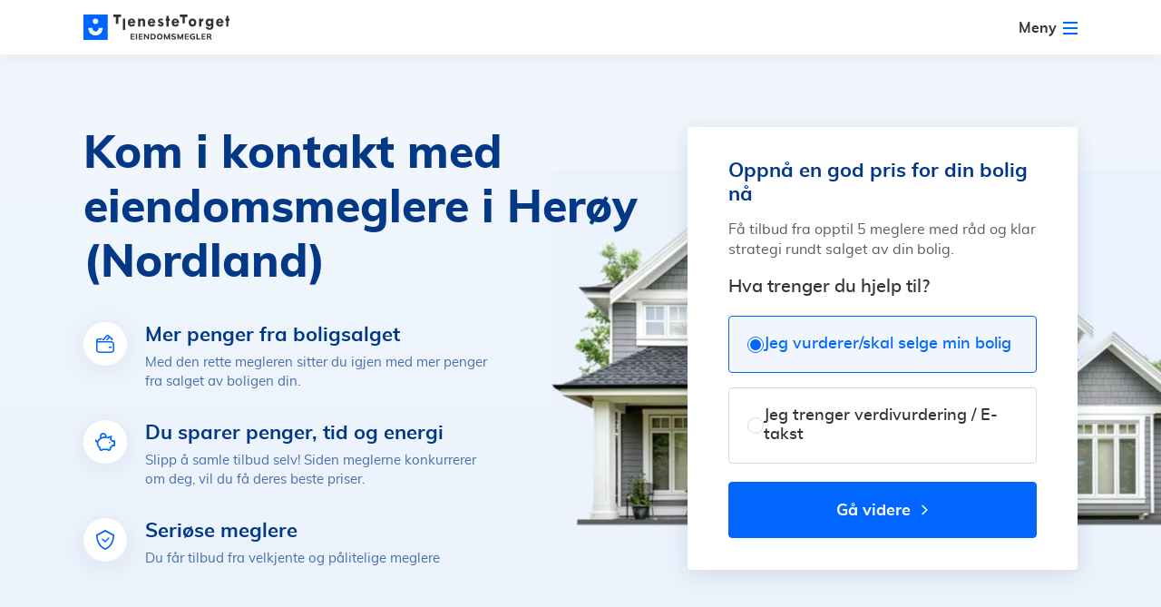

--- FILE ---
content_type: text/html; charset=UTF-8
request_url: https://tjenestetorget.no/eiendom/eiendomsmegler-heroey-nordland
body_size: 195192
content:
<!DOCTYPE html>
<html lang="no"  >

<head>
    <meta charset="utf-8">
    <meta http-equiv="X-UA-Compatible" content="IE=edge"><script type="2f60a52d6aabc919f0e7b78f-text/javascript">(window.NREUM||(NREUM={})).init={ajax:{deny_list:["bam.eu01.nr-data.net"]},feature_flags:["soft_nav"]};(window.NREUM||(NREUM={})).loader_config={licenseKey:"NRJS-3611eda04c172bfb8e7",applicationID:"42818810",browserID:"42818815"};;/*! For license information please see nr-loader-rum-1.308.0.min.js.LICENSE.txt */
(()=>{var e,t,r={163:(e,t,r)=>{"use strict";r.d(t,{j:()=>E});var n=r(384),i=r(1741);var a=r(2555);r(860).K7.genericEvents;const s="experimental.resources",o="register",c=e=>{if(!e||"string"!=typeof e)return!1;try{document.createDocumentFragment().querySelector(e)}catch{return!1}return!0};var d=r(2614),u=r(944),l=r(8122);const f="[data-nr-mask]",g=e=>(0,l.a)(e,(()=>{const e={feature_flags:[],experimental:{allow_registered_children:!1,resources:!1},mask_selector:"*",block_selector:"[data-nr-block]",mask_input_options:{color:!1,date:!1,"datetime-local":!1,email:!1,month:!1,number:!1,range:!1,search:!1,tel:!1,text:!1,time:!1,url:!1,week:!1,textarea:!1,select:!1,password:!0}};return{ajax:{deny_list:void 0,block_internal:!0,enabled:!0,autoStart:!0},api:{get allow_registered_children(){return e.feature_flags.includes(o)||e.experimental.allow_registered_children},set allow_registered_children(t){e.experimental.allow_registered_children=t},duplicate_registered_data:!1},browser_consent_mode:{enabled:!1},distributed_tracing:{enabled:void 0,exclude_newrelic_header:void 0,cors_use_newrelic_header:void 0,cors_use_tracecontext_headers:void 0,allowed_origins:void 0},get feature_flags(){return e.feature_flags},set feature_flags(t){e.feature_flags=t},generic_events:{enabled:!0,autoStart:!0},harvest:{interval:30},jserrors:{enabled:!0,autoStart:!0},logging:{enabled:!0,autoStart:!0},metrics:{enabled:!0,autoStart:!0},obfuscate:void 0,page_action:{enabled:!0},page_view_event:{enabled:!0,autoStart:!0},page_view_timing:{enabled:!0,autoStart:!0},performance:{capture_marks:!1,capture_measures:!1,capture_detail:!0,resources:{get enabled(){return e.feature_flags.includes(s)||e.experimental.resources},set enabled(t){e.experimental.resources=t},asset_types:[],first_party_domains:[],ignore_newrelic:!0}},privacy:{cookies_enabled:!0},proxy:{assets:void 0,beacon:void 0},session:{expiresMs:d.wk,inactiveMs:d.BB},session_replay:{autoStart:!0,enabled:!1,preload:!1,sampling_rate:10,error_sampling_rate:100,collect_fonts:!1,inline_images:!1,fix_stylesheets:!0,mask_all_inputs:!0,get mask_text_selector(){return e.mask_selector},set mask_text_selector(t){c(t)?e.mask_selector="".concat(t,",").concat(f):""===t||null===t?e.mask_selector=f:(0,u.R)(5,t)},get block_class(){return"nr-block"},get ignore_class(){return"nr-ignore"},get mask_text_class(){return"nr-mask"},get block_selector(){return e.block_selector},set block_selector(t){c(t)?e.block_selector+=",".concat(t):""!==t&&(0,u.R)(6,t)},get mask_input_options(){return e.mask_input_options},set mask_input_options(t){t&&"object"==typeof t?e.mask_input_options={...t,password:!0}:(0,u.R)(7,t)}},session_trace:{enabled:!0,autoStart:!0},soft_navigations:{enabled:!0,autoStart:!0},spa:{enabled:!0,autoStart:!0},ssl:void 0,user_actions:{enabled:!0,elementAttributes:["id","className","tagName","type"]}}})());var p=r(6154),m=r(9324);let h=0;const v={buildEnv:m.F3,distMethod:m.Xs,version:m.xv,originTime:p.WN},b={consented:!1},y={appMetadata:{},get consented(){return this.session?.state?.consent||b.consented},set consented(e){b.consented=e},customTransaction:void 0,denyList:void 0,disabled:!1,harvester:void 0,isolatedBacklog:!1,isRecording:!1,loaderType:void 0,maxBytes:3e4,obfuscator:void 0,onerror:void 0,ptid:void 0,releaseIds:{},session:void 0,timeKeeper:void 0,registeredEntities:[],jsAttributesMetadata:{bytes:0},get harvestCount(){return++h}},_=e=>{const t=(0,l.a)(e,y),r=Object.keys(v).reduce((e,t)=>(e[t]={value:v[t],writable:!1,configurable:!0,enumerable:!0},e),{});return Object.defineProperties(t,r)};var w=r(5701);const x=e=>{const t=e.startsWith("http");e+="/",r.p=t?e:"https://"+e};var R=r(7836),k=r(3241);const A={accountID:void 0,trustKey:void 0,agentID:void 0,licenseKey:void 0,applicationID:void 0,xpid:void 0},S=e=>(0,l.a)(e,A),T=new Set;function E(e,t={},r,s){let{init:o,info:c,loader_config:d,runtime:u={},exposed:l=!0}=t;if(!c){const e=(0,n.pV)();o=e.init,c=e.info,d=e.loader_config}e.init=g(o||{}),e.loader_config=S(d||{}),c.jsAttributes??={},p.bv&&(c.jsAttributes.isWorker=!0),e.info=(0,a.D)(c);const f=e.init,m=[c.beacon,c.errorBeacon];T.has(e.agentIdentifier)||(f.proxy.assets&&(x(f.proxy.assets),m.push(f.proxy.assets)),f.proxy.beacon&&m.push(f.proxy.beacon),e.beacons=[...m],function(e){const t=(0,n.pV)();Object.getOwnPropertyNames(i.W.prototype).forEach(r=>{const n=i.W.prototype[r];if("function"!=typeof n||"constructor"===n)return;let a=t[r];e[r]&&!1!==e.exposed&&"micro-agent"!==e.runtime?.loaderType&&(t[r]=(...t)=>{const n=e[r](...t);return a?a(...t):n})})}(e),(0,n.US)("activatedFeatures",w.B)),u.denyList=[...f.ajax.deny_list||[],...f.ajax.block_internal?m:[]],u.ptid=e.agentIdentifier,u.loaderType=r,e.runtime=_(u),T.has(e.agentIdentifier)||(e.ee=R.ee.get(e.agentIdentifier),e.exposed=l,(0,k.W)({agentIdentifier:e.agentIdentifier,drained:!!w.B?.[e.agentIdentifier],type:"lifecycle",name:"initialize",feature:void 0,data:e.config})),T.add(e.agentIdentifier)}},384:(e,t,r)=>{"use strict";r.d(t,{NT:()=>s,US:()=>u,Zm:()=>o,bQ:()=>d,dV:()=>c,pV:()=>l});var n=r(6154),i=r(1863),a=r(1910);const s={beacon:"bam.nr-data.net",errorBeacon:"bam.nr-data.net"};function o(){return n.gm.NREUM||(n.gm.NREUM={}),void 0===n.gm.newrelic&&(n.gm.newrelic=n.gm.NREUM),n.gm.NREUM}function c(){let e=o();return e.o||(e.o={ST:n.gm.setTimeout,SI:n.gm.setImmediate||n.gm.setInterval,CT:n.gm.clearTimeout,XHR:n.gm.XMLHttpRequest,REQ:n.gm.Request,EV:n.gm.Event,PR:n.gm.Promise,MO:n.gm.MutationObserver,FETCH:n.gm.fetch,WS:n.gm.WebSocket},(0,a.i)(...Object.values(e.o))),e}function d(e,t){let r=o();r.initializedAgents??={},t.initializedAt={ms:(0,i.t)(),date:new Date},r.initializedAgents[e]=t}function u(e,t){o()[e]=t}function l(){return function(){let e=o();const t=e.info||{};e.info={beacon:s.beacon,errorBeacon:s.errorBeacon,...t}}(),function(){let e=o();const t=e.init||{};e.init={...t}}(),c(),function(){let e=o();const t=e.loader_config||{};e.loader_config={...t}}(),o()}},782:(e,t,r)=>{"use strict";r.d(t,{T:()=>n});const n=r(860).K7.pageViewTiming},860:(e,t,r)=>{"use strict";r.d(t,{$J:()=>u,K7:()=>c,P3:()=>d,XX:()=>i,Yy:()=>o,df:()=>a,qY:()=>n,v4:()=>s});const n="events",i="jserrors",a="browser/blobs",s="rum",o="browser/logs",c={ajax:"ajax",genericEvents:"generic_events",jserrors:i,logging:"logging",metrics:"metrics",pageAction:"page_action",pageViewEvent:"page_view_event",pageViewTiming:"page_view_timing",sessionReplay:"session_replay",sessionTrace:"session_trace",softNav:"soft_navigations",spa:"spa"},d={[c.pageViewEvent]:1,[c.pageViewTiming]:2,[c.metrics]:3,[c.jserrors]:4,[c.spa]:5,[c.ajax]:6,[c.sessionTrace]:7,[c.softNav]:8,[c.sessionReplay]:9,[c.logging]:10,[c.genericEvents]:11},u={[c.pageViewEvent]:s,[c.pageViewTiming]:n,[c.ajax]:n,[c.spa]:n,[c.softNav]:n,[c.metrics]:i,[c.jserrors]:i,[c.sessionTrace]:a,[c.sessionReplay]:a,[c.logging]:o,[c.genericEvents]:"ins"}},944:(e,t,r)=>{"use strict";r.d(t,{R:()=>i});var n=r(3241);function i(e,t){"function"==typeof console.debug&&(console.debug("New Relic Warning: https://github.com/newrelic/newrelic-browser-agent/blob/main/docs/warning-codes.md#".concat(e),t),(0,n.W)({agentIdentifier:null,drained:null,type:"data",name:"warn",feature:"warn",data:{code:e,secondary:t}}))}},1687:(e,t,r)=>{"use strict";r.d(t,{Ak:()=>d,Ze:()=>f,x3:()=>u});var n=r(3241),i=r(7836),a=r(3606),s=r(860),o=r(2646);const c={};function d(e,t){const r={staged:!1,priority:s.P3[t]||0};l(e),c[e].get(t)||c[e].set(t,r)}function u(e,t){e&&c[e]&&(c[e].get(t)&&c[e].delete(t),p(e,t,!1),c[e].size&&g(e))}function l(e){if(!e)throw new Error("agentIdentifier required");c[e]||(c[e]=new Map)}function f(e="",t="feature",r=!1){if(l(e),!e||!c[e].get(t)||r)return p(e,t);c[e].get(t).staged=!0,g(e)}function g(e){const t=Array.from(c[e]);t.every(([e,t])=>t.staged)&&(t.sort((e,t)=>e[1].priority-t[1].priority),t.forEach(([t])=>{c[e].delete(t),p(e,t)}))}function p(e,t,r=!0){const s=e?i.ee.get(e):i.ee,c=a.i.handlers;if(!s.aborted&&s.backlog&&c){if((0,n.W)({agentIdentifier:e,type:"lifecycle",name:"drain",feature:t}),r){const e=s.backlog[t],r=c[t];if(r){for(let t=0;e&&t<e.length;++t)m(e[t],r);Object.entries(r).forEach(([e,t])=>{Object.values(t||{}).forEach(t=>{t[0]?.on&&t[0]?.context()instanceof o.y&&t[0].on(e,t[1])})})}}s.isolatedBacklog||delete c[t],s.backlog[t]=null,s.emit("drain-"+t,[])}}function m(e,t){var r=e[1];Object.values(t[r]||{}).forEach(t=>{var r=e[0];if(t[0]===r){var n=t[1],i=e[3],a=e[2];n.apply(i,a)}})}},1738:(e,t,r)=>{"use strict";r.d(t,{U:()=>g,Y:()=>f});var n=r(3241),i=r(9908),a=r(1863),s=r(944),o=r(5701),c=r(3969),d=r(8362),u=r(860),l=r(4261);function f(e,t,r,a){const f=a||r;!f||f[e]&&f[e]!==d.d.prototype[e]||(f[e]=function(){(0,i.p)(c.xV,["API/"+e+"/called"],void 0,u.K7.metrics,r.ee),(0,n.W)({agentIdentifier:r.agentIdentifier,drained:!!o.B?.[r.agentIdentifier],type:"data",name:"api",feature:l.Pl+e,data:{}});try{return t.apply(this,arguments)}catch(e){(0,s.R)(23,e)}})}function g(e,t,r,n,s){const o=e.info;null===r?delete o.jsAttributes[t]:o.jsAttributes[t]=r,(s||null===r)&&(0,i.p)(l.Pl+n,[(0,a.t)(),t,r],void 0,"session",e.ee)}},1741:(e,t,r)=>{"use strict";r.d(t,{W:()=>a});var n=r(944),i=r(4261);class a{#e(e,...t){if(this[e]!==a.prototype[e])return this[e](...t);(0,n.R)(35,e)}addPageAction(e,t){return this.#e(i.hG,e,t)}register(e){return this.#e(i.eY,e)}recordCustomEvent(e,t){return this.#e(i.fF,e,t)}setPageViewName(e,t){return this.#e(i.Fw,e,t)}setCustomAttribute(e,t,r){return this.#e(i.cD,e,t,r)}noticeError(e,t){return this.#e(i.o5,e,t)}setUserId(e,t=!1){return this.#e(i.Dl,e,t)}setApplicationVersion(e){return this.#e(i.nb,e)}setErrorHandler(e){return this.#e(i.bt,e)}addRelease(e,t){return this.#e(i.k6,e,t)}log(e,t){return this.#e(i.$9,e,t)}start(){return this.#e(i.d3)}finished(e){return this.#e(i.BL,e)}recordReplay(){return this.#e(i.CH)}pauseReplay(){return this.#e(i.Tb)}addToTrace(e){return this.#e(i.U2,e)}setCurrentRouteName(e){return this.#e(i.PA,e)}interaction(e){return this.#e(i.dT,e)}wrapLogger(e,t,r){return this.#e(i.Wb,e,t,r)}measure(e,t){return this.#e(i.V1,e,t)}consent(e){return this.#e(i.Pv,e)}}},1863:(e,t,r)=>{"use strict";function n(){return Math.floor(performance.now())}r.d(t,{t:()=>n})},1910:(e,t,r)=>{"use strict";r.d(t,{i:()=>a});var n=r(944);const i=new Map;function a(...e){return e.every(e=>{if(i.has(e))return i.get(e);const t="function"==typeof e?e.toString():"",r=t.includes("[native code]"),a=t.includes("nrWrapper");return r||a||(0,n.R)(64,e?.name||t),i.set(e,r),r})}},2555:(e,t,r)=>{"use strict";r.d(t,{D:()=>o,f:()=>s});var n=r(384),i=r(8122);const a={beacon:n.NT.beacon,errorBeacon:n.NT.errorBeacon,licenseKey:void 0,applicationID:void 0,sa:void 0,queueTime:void 0,applicationTime:void 0,ttGuid:void 0,user:void 0,account:void 0,product:void 0,extra:void 0,jsAttributes:{},userAttributes:void 0,atts:void 0,transactionName:void 0,tNamePlain:void 0};function s(e){try{return!!e.licenseKey&&!!e.errorBeacon&&!!e.applicationID}catch(e){return!1}}const o=e=>(0,i.a)(e,a)},2614:(e,t,r)=>{"use strict";r.d(t,{BB:()=>s,H3:()=>n,g:()=>d,iL:()=>c,tS:()=>o,uh:()=>i,wk:()=>a});const n="NRBA",i="SESSION",a=144e5,s=18e5,o={STARTED:"session-started",PAUSE:"session-pause",RESET:"session-reset",RESUME:"session-resume",UPDATE:"session-update"},c={SAME_TAB:"same-tab",CROSS_TAB:"cross-tab"},d={OFF:0,FULL:1,ERROR:2}},2646:(e,t,r)=>{"use strict";r.d(t,{y:()=>n});class n{constructor(e){this.contextId=e}}},2843:(e,t,r)=>{"use strict";r.d(t,{G:()=>a,u:()=>i});var n=r(3878);function i(e,t=!1,r,i){(0,n.DD)("visibilitychange",function(){if(t)return void("hidden"===document.visibilityState&&e());e(document.visibilityState)},r,i)}function a(e,t,r){(0,n.sp)("pagehide",e,t,r)}},3241:(e,t,r)=>{"use strict";r.d(t,{W:()=>a});var n=r(6154);const i="newrelic";function a(e={}){try{n.gm.dispatchEvent(new CustomEvent(i,{detail:e}))}catch(e){}}},3606:(e,t,r)=>{"use strict";r.d(t,{i:()=>a});var n=r(9908);a.on=s;var i=a.handlers={};function a(e,t,r,a){s(a||n.d,i,e,t,r)}function s(e,t,r,i,a){a||(a="feature"),e||(e=n.d);var s=t[a]=t[a]||{};(s[r]=s[r]||[]).push([e,i])}},3878:(e,t,r)=>{"use strict";function n(e,t){return{capture:e,passive:!1,signal:t}}function i(e,t,r=!1,i){window.addEventListener(e,t,n(r,i))}function a(e,t,r=!1,i){document.addEventListener(e,t,n(r,i))}r.d(t,{DD:()=>a,jT:()=>n,sp:()=>i})},3969:(e,t,r)=>{"use strict";r.d(t,{TZ:()=>n,XG:()=>o,rs:()=>i,xV:()=>s,z_:()=>a});const n=r(860).K7.metrics,i="sm",a="cm",s="storeSupportabilityMetrics",o="storeEventMetrics"},4234:(e,t,r)=>{"use strict";r.d(t,{W:()=>a});var n=r(7836),i=r(1687);class a{constructor(e,t){this.agentIdentifier=e,this.ee=n.ee.get(e),this.featureName=t,this.blocked=!1}deregisterDrain(){(0,i.x3)(this.agentIdentifier,this.featureName)}}},4261:(e,t,r)=>{"use strict";r.d(t,{$9:()=>d,BL:()=>o,CH:()=>g,Dl:()=>_,Fw:()=>y,PA:()=>h,Pl:()=>n,Pv:()=>k,Tb:()=>l,U2:()=>a,V1:()=>R,Wb:()=>x,bt:()=>b,cD:()=>v,d3:()=>w,dT:()=>c,eY:()=>p,fF:()=>f,hG:()=>i,k6:()=>s,nb:()=>m,o5:()=>u});const n="api-",i="addPageAction",a="addToTrace",s="addRelease",o="finished",c="interaction",d="log",u="noticeError",l="pauseReplay",f="recordCustomEvent",g="recordReplay",p="register",m="setApplicationVersion",h="setCurrentRouteName",v="setCustomAttribute",b="setErrorHandler",y="setPageViewName",_="setUserId",w="start",x="wrapLogger",R="measure",k="consent"},5289:(e,t,r)=>{"use strict";r.d(t,{GG:()=>s,Qr:()=>c,sB:()=>o});var n=r(3878),i=r(6389);function a(){return"undefined"==typeof document||"complete"===document.readyState}function s(e,t){if(a())return e();const r=(0,i.J)(e),s=setInterval(()=>{a()&&(clearInterval(s),r())},500);(0,n.sp)("load",r,t)}function o(e){if(a())return e();(0,n.DD)("DOMContentLoaded",e)}function c(e){if(a())return e();(0,n.sp)("popstate",e)}},5607:(e,t,r)=>{"use strict";r.d(t,{W:()=>n});const n=(0,r(9566).bz)()},5701:(e,t,r)=>{"use strict";r.d(t,{B:()=>a,t:()=>s});var n=r(3241);const i=new Set,a={};function s(e,t){const r=t.agentIdentifier;a[r]??={},e&&"object"==typeof e&&(i.has(r)||(t.ee.emit("rumresp",[e]),a[r]=e,i.add(r),(0,n.W)({agentIdentifier:r,loaded:!0,drained:!0,type:"lifecycle",name:"load",feature:void 0,data:e})))}},6154:(e,t,r)=>{"use strict";r.d(t,{OF:()=>c,RI:()=>i,WN:()=>u,bv:()=>a,eN:()=>l,gm:()=>s,mw:()=>o,sb:()=>d});var n=r(1863);const i="undefined"!=typeof window&&!!window.document,a="undefined"!=typeof WorkerGlobalScope&&("undefined"!=typeof self&&self instanceof WorkerGlobalScope&&self.navigator instanceof WorkerNavigator||"undefined"!=typeof globalThis&&globalThis instanceof WorkerGlobalScope&&globalThis.navigator instanceof WorkerNavigator),s=i?window:"undefined"!=typeof WorkerGlobalScope&&("undefined"!=typeof self&&self instanceof WorkerGlobalScope&&self||"undefined"!=typeof globalThis&&globalThis instanceof WorkerGlobalScope&&globalThis),o=Boolean("hidden"===s?.document?.visibilityState),c=/iPad|iPhone|iPod/.test(s.navigator?.userAgent),d=c&&"undefined"==typeof SharedWorker,u=((()=>{const e=s.navigator?.userAgent?.match(/Firefox[/\s](\d+\.\d+)/);Array.isArray(e)&&e.length>=2&&e[1]})(),Date.now()-(0,n.t)()),l=()=>"undefined"!=typeof PerformanceNavigationTiming&&s?.performance?.getEntriesByType("navigation")?.[0]?.responseStart},6389:(e,t,r)=>{"use strict";function n(e,t=500,r={}){const n=r?.leading||!1;let i;return(...r)=>{n&&void 0===i&&(e.apply(this,r),i=setTimeout(()=>{i=clearTimeout(i)},t)),n||(clearTimeout(i),i=setTimeout(()=>{e.apply(this,r)},t))}}function i(e){let t=!1;return(...r)=>{t||(t=!0,e.apply(this,r))}}r.d(t,{J:()=>i,s:()=>n})},6630:(e,t,r)=>{"use strict";r.d(t,{T:()=>n});const n=r(860).K7.pageViewEvent},7699:(e,t,r)=>{"use strict";r.d(t,{It:()=>a,KC:()=>o,No:()=>i,qh:()=>s});var n=r(860);const i=16e3,a=1e6,s="SESSION_ERROR",o={[n.K7.logging]:!0,[n.K7.genericEvents]:!1,[n.K7.jserrors]:!1,[n.K7.ajax]:!1}},7836:(e,t,r)=>{"use strict";r.d(t,{P:()=>o,ee:()=>c});var n=r(384),i=r(8990),a=r(2646),s=r(5607);const o="nr@context:".concat(s.W),c=function e(t,r){var n={},s={},u={},l=!1;try{l=16===r.length&&d.initializedAgents?.[r]?.runtime.isolatedBacklog}catch(e){}var f={on:p,addEventListener:p,removeEventListener:function(e,t){var r=n[e];if(!r)return;for(var i=0;i<r.length;i++)r[i]===t&&r.splice(i,1)},emit:function(e,r,n,i,a){!1!==a&&(a=!0);if(c.aborted&&!i)return;t&&a&&t.emit(e,r,n);var o=g(n);m(e).forEach(e=>{e.apply(o,r)});var d=v()[s[e]];d&&d.push([f,e,r,o]);return o},get:h,listeners:m,context:g,buffer:function(e,t){const r=v();if(t=t||"feature",f.aborted)return;Object.entries(e||{}).forEach(([e,n])=>{s[n]=t,t in r||(r[t]=[])})},abort:function(){f._aborted=!0,Object.keys(f.backlog).forEach(e=>{delete f.backlog[e]})},isBuffering:function(e){return!!v()[s[e]]},debugId:r,backlog:l?{}:t&&"object"==typeof t.backlog?t.backlog:{},isolatedBacklog:l};return Object.defineProperty(f,"aborted",{get:()=>{let e=f._aborted||!1;return e||(t&&(e=t.aborted),e)}}),f;function g(e){return e&&e instanceof a.y?e:e?(0,i.I)(e,o,()=>new a.y(o)):new a.y(o)}function p(e,t){n[e]=m(e).concat(t)}function m(e){return n[e]||[]}function h(t){return u[t]=u[t]||e(f,t)}function v(){return f.backlog}}(void 0,"globalEE"),d=(0,n.Zm)();d.ee||(d.ee=c)},8122:(e,t,r)=>{"use strict";r.d(t,{a:()=>i});var n=r(944);function i(e,t){try{if(!e||"object"!=typeof e)return(0,n.R)(3);if(!t||"object"!=typeof t)return(0,n.R)(4);const r=Object.create(Object.getPrototypeOf(t),Object.getOwnPropertyDescriptors(t)),a=0===Object.keys(r).length?e:r;for(let s in a)if(void 0!==e[s])try{if(null===e[s]){r[s]=null;continue}Array.isArray(e[s])&&Array.isArray(t[s])?r[s]=Array.from(new Set([...e[s],...t[s]])):"object"==typeof e[s]&&"object"==typeof t[s]?r[s]=i(e[s],t[s]):r[s]=e[s]}catch(e){r[s]||(0,n.R)(1,e)}return r}catch(e){(0,n.R)(2,e)}}},8362:(e,t,r)=>{"use strict";r.d(t,{d:()=>a});var n=r(9566),i=r(1741);class a extends i.W{agentIdentifier=(0,n.LA)(16)}},8374:(e,t,r)=>{r.nc=(()=>{try{return document?.currentScript?.nonce}catch(e){}return""})()},8990:(e,t,r)=>{"use strict";r.d(t,{I:()=>i});var n=Object.prototype.hasOwnProperty;function i(e,t,r){if(n.call(e,t))return e[t];var i=r();if(Object.defineProperty&&Object.keys)try{return Object.defineProperty(e,t,{value:i,writable:!0,enumerable:!1}),i}catch(e){}return e[t]=i,i}},9324:(e,t,r)=>{"use strict";r.d(t,{F3:()=>i,Xs:()=>a,xv:()=>n});const n="1.308.0",i="PROD",a="CDN"},9566:(e,t,r)=>{"use strict";r.d(t,{LA:()=>o,bz:()=>s});var n=r(6154);const i="xxxxxxxx-xxxx-4xxx-yxxx-xxxxxxxxxxxx";function a(e,t){return e?15&e[t]:16*Math.random()|0}function s(){const e=n.gm?.crypto||n.gm?.msCrypto;let t,r=0;return e&&e.getRandomValues&&(t=e.getRandomValues(new Uint8Array(30))),i.split("").map(e=>"x"===e?a(t,r++).toString(16):"y"===e?(3&a()|8).toString(16):e).join("")}function o(e){const t=n.gm?.crypto||n.gm?.msCrypto;let r,i=0;t&&t.getRandomValues&&(r=t.getRandomValues(new Uint8Array(e)));const s=[];for(var o=0;o<e;o++)s.push(a(r,i++).toString(16));return s.join("")}},9908:(e,t,r)=>{"use strict";r.d(t,{d:()=>n,p:()=>i});var n=r(7836).ee.get("handle");function i(e,t,r,i,a){a?(a.buffer([e],i),a.emit(e,t,r)):(n.buffer([e],i),n.emit(e,t,r))}}},n={};function i(e){var t=n[e];if(void 0!==t)return t.exports;var a=n[e]={exports:{}};return r[e](a,a.exports,i),a.exports}i.m=r,i.d=(e,t)=>{for(var r in t)i.o(t,r)&&!i.o(e,r)&&Object.defineProperty(e,r,{enumerable:!0,get:t[r]})},i.f={},i.e=e=>Promise.all(Object.keys(i.f).reduce((t,r)=>(i.f[r](e,t),t),[])),i.u=e=>"nr-rum-1.308.0.min.js",i.o=(e,t)=>Object.prototype.hasOwnProperty.call(e,t),e={},t="NRBA-1.308.0.PROD:",i.l=(r,n,a,s)=>{if(e[r])e[r].push(n);else{var o,c;if(void 0!==a)for(var d=document.getElementsByTagName("script"),u=0;u<d.length;u++){var l=d[u];if(l.getAttribute("src")==r||l.getAttribute("data-webpack")==t+a){o=l;break}}if(!o){c=!0;var f={296:"sha512-+MIMDsOcckGXa1EdWHqFNv7P+JUkd5kQwCBr3KE6uCvnsBNUrdSt4a/3/L4j4TxtnaMNjHpza2/erNQbpacJQA=="};(o=document.createElement("script")).charset="utf-8",i.nc&&o.setAttribute("nonce",i.nc),o.setAttribute("data-webpack",t+a),o.src=r,0!==o.src.indexOf(window.location.origin+"/")&&(o.crossOrigin="anonymous"),f[s]&&(o.integrity=f[s])}e[r]=[n];var g=(t,n)=>{o.onerror=o.onload=null,clearTimeout(p);var i=e[r];if(delete e[r],o.parentNode&&o.parentNode.removeChild(o),i&&i.forEach(e=>e(n)),t)return t(n)},p=setTimeout(g.bind(null,void 0,{type:"timeout",target:o}),12e4);o.onerror=g.bind(null,o.onerror),o.onload=g.bind(null,o.onload),c&&document.head.appendChild(o)}},i.r=e=>{"undefined"!=typeof Symbol&&Symbol.toStringTag&&Object.defineProperty(e,Symbol.toStringTag,{value:"Module"}),Object.defineProperty(e,"__esModule",{value:!0})},i.p="https://js-agent.newrelic.com/",(()=>{var e={374:0,840:0};i.f.j=(t,r)=>{var n=i.o(e,t)?e[t]:void 0;if(0!==n)if(n)r.push(n[2]);else{var a=new Promise((r,i)=>n=e[t]=[r,i]);r.push(n[2]=a);var s=i.p+i.u(t),o=new Error;i.l(s,r=>{if(i.o(e,t)&&(0!==(n=e[t])&&(e[t]=void 0),n)){var a=r&&("load"===r.type?"missing":r.type),s=r&&r.target&&r.target.src;o.message="Loading chunk "+t+" failed: ("+a+": "+s+")",o.name="ChunkLoadError",o.type=a,o.request=s,n[1](o)}},"chunk-"+t,t)}};var t=(t,r)=>{var n,a,[s,o,c]=r,d=0;if(s.some(t=>0!==e[t])){for(n in o)i.o(o,n)&&(i.m[n]=o[n]);if(c)c(i)}for(t&&t(r);d<s.length;d++)a=s[d],i.o(e,a)&&e[a]&&e[a][0](),e[a]=0},r=self["webpackChunk:NRBA-1.308.0.PROD"]=self["webpackChunk:NRBA-1.308.0.PROD"]||[];r.forEach(t.bind(null,0)),r.push=t.bind(null,r.push.bind(r))})(),(()=>{"use strict";i(8374);var e=i(8362),t=i(860);const r=Object.values(t.K7);var n=i(163);var a=i(9908),s=i(1863),o=i(4261),c=i(1738);var d=i(1687),u=i(4234),l=i(5289),f=i(6154),g=i(944),p=i(384);const m=e=>f.RI&&!0===e?.privacy.cookies_enabled;function h(e){return!!(0,p.dV)().o.MO&&m(e)&&!0===e?.session_trace.enabled}var v=i(6389),b=i(7699);class y extends u.W{constructor(e,t){super(e.agentIdentifier,t),this.agentRef=e,this.abortHandler=void 0,this.featAggregate=void 0,this.loadedSuccessfully=void 0,this.onAggregateImported=new Promise(e=>{this.loadedSuccessfully=e}),this.deferred=Promise.resolve(),!1===e.init[this.featureName].autoStart?this.deferred=new Promise((t,r)=>{this.ee.on("manual-start-all",(0,v.J)(()=>{(0,d.Ak)(e.agentIdentifier,this.featureName),t()}))}):(0,d.Ak)(e.agentIdentifier,t)}importAggregator(e,t,r={}){if(this.featAggregate)return;const n=async()=>{let n;await this.deferred;try{if(m(e.init)){const{setupAgentSession:t}=await i.e(296).then(i.bind(i,3305));n=t(e)}}catch(e){(0,g.R)(20,e),this.ee.emit("internal-error",[e]),(0,a.p)(b.qh,[e],void 0,this.featureName,this.ee)}try{if(!this.#t(this.featureName,n,e.init))return(0,d.Ze)(this.agentIdentifier,this.featureName),void this.loadedSuccessfully(!1);const{Aggregate:i}=await t();this.featAggregate=new i(e,r),e.runtime.harvester.initializedAggregates.push(this.featAggregate),this.loadedSuccessfully(!0)}catch(e){(0,g.R)(34,e),this.abortHandler?.(),(0,d.Ze)(this.agentIdentifier,this.featureName,!0),this.loadedSuccessfully(!1),this.ee&&this.ee.abort()}};f.RI?(0,l.GG)(()=>n(),!0):n()}#t(e,r,n){if(this.blocked)return!1;switch(e){case t.K7.sessionReplay:return h(n)&&!!r;case t.K7.sessionTrace:return!!r;default:return!0}}}var _=i(6630),w=i(2614),x=i(3241);class R extends y{static featureName=_.T;constructor(e){var t;super(e,_.T),this.setupInspectionEvents(e.agentIdentifier),t=e,(0,c.Y)(o.Fw,function(e,r){"string"==typeof e&&("/"!==e.charAt(0)&&(e="/"+e),t.runtime.customTransaction=(r||"http://custom.transaction")+e,(0,a.p)(o.Pl+o.Fw,[(0,s.t)()],void 0,void 0,t.ee))},t),this.importAggregator(e,()=>i.e(296).then(i.bind(i,3943)))}setupInspectionEvents(e){const t=(t,r)=>{t&&(0,x.W)({agentIdentifier:e,timeStamp:t.timeStamp,loaded:"complete"===t.target.readyState,type:"window",name:r,data:t.target.location+""})};(0,l.sB)(e=>{t(e,"DOMContentLoaded")}),(0,l.GG)(e=>{t(e,"load")}),(0,l.Qr)(e=>{t(e,"navigate")}),this.ee.on(w.tS.UPDATE,(t,r)=>{(0,x.W)({agentIdentifier:e,type:"lifecycle",name:"session",data:r})})}}class k extends e.d{constructor(e){var t;(super(),f.gm)?(this.features={},(0,p.bQ)(this.agentIdentifier,this),this.desiredFeatures=new Set(e.features||[]),this.desiredFeatures.add(R),(0,n.j)(this,e,e.loaderType||"agent"),t=this,(0,c.Y)(o.cD,function(e,r,n=!1){if("string"==typeof e){if(["string","number","boolean"].includes(typeof r)||null===r)return(0,c.U)(t,e,r,o.cD,n);(0,g.R)(40,typeof r)}else(0,g.R)(39,typeof e)},t),function(e){(0,c.Y)(o.Dl,function(t,r=!1){if("string"!=typeof t&&null!==t)return void(0,g.R)(41,typeof t);const n=e.info.jsAttributes["enduser.id"];r&&null!=n&&n!==t?(0,a.p)(o.Pl+"setUserIdAndResetSession",[t],void 0,"session",e.ee):(0,c.U)(e,"enduser.id",t,o.Dl,!0)},e)}(this),function(e){(0,c.Y)(o.nb,function(t){if("string"==typeof t||null===t)return(0,c.U)(e,"application.version",t,o.nb,!1);(0,g.R)(42,typeof t)},e)}(this),function(e){(0,c.Y)(o.d3,function(){e.ee.emit("manual-start-all")},e)}(this),function(e){(0,c.Y)(o.Pv,function(t=!0){if("boolean"==typeof t){if((0,a.p)(o.Pl+o.Pv,[t],void 0,"session",e.ee),e.runtime.consented=t,t){const t=e.features.page_view_event;t.onAggregateImported.then(e=>{const r=t.featAggregate;e&&!r.sentRum&&r.sendRum()})}}else(0,g.R)(65,typeof t)},e)}(this),this.run()):(0,g.R)(21)}get config(){return{info:this.info,init:this.init,loader_config:this.loader_config,runtime:this.runtime}}get api(){return this}run(){try{const e=function(e){const t={};return r.forEach(r=>{t[r]=!!e[r]?.enabled}),t}(this.init),n=[...this.desiredFeatures];n.sort((e,r)=>t.P3[e.featureName]-t.P3[r.featureName]),n.forEach(r=>{if(!e[r.featureName]&&r.featureName!==t.K7.pageViewEvent)return;if(r.featureName===t.K7.spa)return void(0,g.R)(67);const n=function(e){switch(e){case t.K7.ajax:return[t.K7.jserrors];case t.K7.sessionTrace:return[t.K7.ajax,t.K7.pageViewEvent];case t.K7.sessionReplay:return[t.K7.sessionTrace];case t.K7.pageViewTiming:return[t.K7.pageViewEvent];default:return[]}}(r.featureName).filter(e=>!(e in this.features));n.length>0&&(0,g.R)(36,{targetFeature:r.featureName,missingDependencies:n}),this.features[r.featureName]=new r(this)})}catch(e){(0,g.R)(22,e);for(const e in this.features)this.features[e].abortHandler?.();const t=(0,p.Zm)();delete t.initializedAgents[this.agentIdentifier]?.features,delete this.sharedAggregator;return t.ee.get(this.agentIdentifier).abort(),!1}}}var A=i(2843),S=i(782);class T extends y{static featureName=S.T;constructor(e){super(e,S.T),f.RI&&((0,A.u)(()=>(0,a.p)("docHidden",[(0,s.t)()],void 0,S.T,this.ee),!0),(0,A.G)(()=>(0,a.p)("winPagehide",[(0,s.t)()],void 0,S.T,this.ee)),this.importAggregator(e,()=>i.e(296).then(i.bind(i,2117))))}}var E=i(3969);class I extends y{static featureName=E.TZ;constructor(e){super(e,E.TZ),f.RI&&document.addEventListener("securitypolicyviolation",e=>{(0,a.p)(E.xV,["Generic/CSPViolation/Detected"],void 0,this.featureName,this.ee)}),this.importAggregator(e,()=>i.e(296).then(i.bind(i,9623)))}}new k({features:[R,T,I],loaderType:"lite"})})()})();</script>
    
    
    
    

    
    
    
    
    
    
    
    
    
    
    
    
    
    
    
    
    
    

    
    
    
    

    
    
    
    

    
    
    
    
    
    
    
    
    
    
    
    
    
    
    
    
    
    
    
    

    
    
    

    
    
        
            <meta name="viewport" content="width=device-width,initial-scale=1">
    
    <!--[if IE]>
    <link rel="shortcut icon" href="https://static.tjenestetorget.no/images/favicon/favicon.ico"/><![endif]-->
    <link rel="apple-touch-icon" href="https://static.tjenestetorget.no/images/favicon/apple-touch-icon.png">
    <link rel="apple-touch-icon-precomposed" href="https://static.tjenestetorget.no/images/favicon/apple-touch-icon-precomposed.png">
    <link rel="apple-touch-icon" sizes="57x57" href="https://static.tjenestetorget.no/images/favicon/apple-touch-icon-57x57.png">
    <link rel="apple-touch-icon" sizes="60x60" href="https://static.tjenestetorget.no/images/favicon/apple-touch-icon-60x60.png">
    <link rel="apple-touch-icon" sizes="72x72" href="https://static.tjenestetorget.no/images/favicon/apple-touch-icon-72x72.png">
    <link rel="apple-touch-icon" sizes="76x76" href="https://static.tjenestetorget.no/images/favicon/apple-touch-icon-76x76.png">
    <link rel="apple-touch-icon" sizes="114x114" href="https://static.tjenestetorget.no/images/favicon/apple-touch-icon-114x114.png">
    <link rel="apple-touch-icon" sizes="120x120" href="https://static.tjenestetorget.no/images/favicon/apple-touch-icon-120x120.png">
    <link rel="apple-touch-icon" sizes="144x144" href="https://static.tjenestetorget.no/images/favicon/apple-touch-icon-144x144.png">
    <link rel="apple-touch-icon" sizes="152x152" href="https://static.tjenestetorget.no/images/favicon/apple-touch-icon-152x152.png">
    <link rel="apple-touch-icon" sizes="180x180" href="https://static.tjenestetorget.no/images/favicon/apple-touch-icon-180x180.png">
    <link rel="icon" type="image/png" sizes="16x16" href="https://static.tjenestetorget.no/images/favicon/favicon-16x16.png">
    <link rel="icon" type="image/png" sizes="32x32" href="https://static.tjenestetorget.no/images/favicon/favicon-32x32.png">
    <link rel="icon" type="image/png" sizes="96x96" href="https://static.tjenestetorget.no/images/favicon/android-chrome-96x96.png">
    <link rel="icon" type="image/png" sizes="192x192"
          href="https://static.tjenestetorget.no/images/favicon/android-chrome-192x192.png">
    
    <link rel="manifest" href="https://static.tjenestetorget.no/manifest.json">
    <link rel="mask-icon" href="https://static.tjenestetorget.no/images/favicon/safari-pinned-tab.svg" color="#0066ff">
    <link rel="shortcut icon" href="https://static.tjenestetorget.no/images/favicon/favicon.ico">
    <meta name="msapplication-TileColor" content="#0066ff">
    <meta name="msapplication-TileImage" content="https://static.tjenestetorget.no/images/favicon/mstile-144x144.png">
    <meta name="msapplication-config" content="https://static.tjenestetorget.no/images/favicon/browserconfig.xml">

    
    <meta name="theme-color" content="#FFFFFF">
    
    
    

    <link rel="preload" href="https://static.tjenestetorget.no/fonts/muli/regular/regular.woff2" as="font" type="font/woff2"
          crossorigin>
    <link rel="preload" href="https://static.tjenestetorget.no/fonts/muli/bold/bold.woff2" as="font" type="font/woff2" crossorigin="">
    <link rel="preload" href="https://static.tjenestetorget.no/js/main.js?1768211065" as="script">
    <link rel="preload" as="style" href="https://static.tjenestetorget.no/css/vendor.min.css?1768211065"/>
    <link rel="preload" as="style" href="https://static.tjenestetorget.no/css/core.mystic.min.css?1768211065"/>
    <link rel="preload" as="style" href="https://static.tjenestetorget.no/css/main.mystic.min.css?1768211065"/>

                <link rel="preload" as="style" href="https://static.tjenestetorget.no/css/core.mystic.min.css?1768211065"/>
        <link rel="preload" as="style" href="https://static.tjenestetorget.no/css/main.mystic.min.css?1768211065"/>
    
                        <link rel="preload" href="https://tjenestetorget.no/uploads/images/original/dd/849c9efb0072f4529d4ef1f73af926.jpg" as="image">
            
    <link rel="preconnect" href="//static.tjenestetorget.no">
    <link rel="preconnect" href="//ajax.cloudflare.com">
    <link rel="preconnect" href="//cdn.taboola.com">
    <link rel="preconnect" href="//trc.taboola.com">
    <link rel="preconnect" href="//track.adform.net">
    <link rel="preconnect" href="//bat.bing.com">
    <link rel="preconnect" href="//connect.facebook.net">
    <link rel="preconnect" href="//www.facebook.com">
    <link rel="preconnect" href="//www.google-analytics.com">
    <link rel="preconnect" href="//www.googletagmanager.com">

    <link rel="dns-prefetch" href="//static.tjenestetorget.no">
    <link rel="dns-prefetch" href="//ajax.cloudflare.com">
    <link rel="dns-prefetch" href="//cdn.taboola.com">
    <link rel="dns-prefetch" href="//trc.taboola.com">
    <link rel="dns-prefetch" href="//track.adform.net">
    <link rel="dns-prefetch" href="//bat.bing.com">
    <link rel="dns-prefetch" href="//connect.facebook.net">
    <link rel="dns-prefetch" href="//www.facebook.com">
    <link rel="dns-prefetch" href="//www.google-analytics.com">
    <link rel="dns-prefetch" href="//www.googletagmanager.com">

    
        
    
    <style media="all">
        @import url("https://static.tjenestetorget.no/css/vendor.min.css?1768211065");
    </style>

    
                <link rel="stylesheet" href="https://static.tjenestetorget.no/css/core.mystic.min.css?1768211065"/>
        <link rel="stylesheet" href="https://static.tjenestetorget.no/css/main.mystic.min.css?1768211065"/>
                        
    
    <meta name="csrf-token" content="QLIOJFs9GHFOEFzHruHuR7J732K3uvOMVTo17HiN">

    <title>Eiendomsmegler Herøy (Nordland) | Sammenlign flere meglere</title>
<meta name="description" content="Skal du selge bolig og trenger en eiendomsmegler i Herøy (Nordland)? Fyll ut ett enkelt skjema og få uforpliktende tilbud fra flere. Spar tid og penger!">
<link rel="canonical" href="https://tjenestetorget.no/eiendom/eiendomsmegler-heroey-nordland">
<meta property="og:title" content="Eiendomsmegler Herøy (Nordland) | Sammenlign flere meglere">
<meta property="og:description" content="Skal du selge bolig og trenger en eiendomsmegler i Herøy (Nordland)? Fyll ut ett enkelt skjema og få uforpliktende tilbud fra flere. Spar tid og penger!">
<meta property="og:image" content="https://tjenestetorget.no/images/og.png">

<meta name="twitter:title" content="Eiendomsmegler Herøy (Nordland) | Sammenlign flere meglere">
<meta name="twitter:description" content="Skal du selge bolig og trenger en eiendomsmegler i Herøy (Nordland)? Fyll ut ett enkelt skjema og få uforpliktende tilbud fra flere. Spar tid og penger!">
<script type="application/ld+json">{"@context":"https://schema.org","@type":"WebPage","name":"Eiendomsmegler Herøy (Nordland) | Sammenlign flere meglere","description":"Skal du selge bolig og trenger en eiendomsmegler i Herøy (Nordland)? Fyll ut ett enkelt skjema og få uforpliktende tilbud fra flere. Spar tid og penger!"}</script>

    
            <script type="application/ld+json">{"@context":"https:\/\/schema.org","@type":"BreadcrumbList","itemListElement":[{"@type":"ListItem","position":1,"item":{"@id":"https:\/\/tjenestetorget.no","name":"Hovedside","image":null}},{"@type":"ListItem","position":2,"item":{"@id":"https:\/\/tjenestetorget.no\/eiendom\/","name":"Eiendomsmegler","image":null}},{"@type":"ListItem","position":3,"item":{"@id":"https:\/\/tjenestetorget.no\/eiendom\/eiendomsmegler-heroey-nordland","name":"Eiendomsmegler Her\u00f8y (nordland)","image":null}}]}</script>

    
    
    

    
    
    <!--[if lt IE 9]>
        <script src="https://oss.maxcdn.com/html5shiv/3.7.2/html5shiv.min.js"></script>
        <script src="https://oss.maxcdn.com/respond/1.4.2/respond.min.js"></script><![endif]-->
                    <script type="2f60a52d6aabc919f0e7b78f-text/javascript">
                    window.contentType = 'product_group';
            window.products = 'eiendomsmegler';
            </script>
<!-- Google Tag Manager & Google Tag Manager-->
<script type="2f60a52d6aabc919f0e7b78f-text/javascript">
    (function (w, d, s, l, i) {
            w[l] = w[l] || [];
            w[l].push({
                'gtm.start':
                    new Date().getTime(), event: 'gtm.js'
            });
            var f = d.getElementsByTagName(s)[0],
                j = d.createElement(s), dl = l != 'dataLayer' ? '&l=' + l : '';
            j.async = true;
            j.src =
                '//www.googletagmanager.com/gtm.js?id=' + i + dl;
            f.parentNode.insertBefore(j, f);
        })(window, document, 'script', 'dataLayer', 'GTM-K98B');
</script>

<!-- End Google Tag Manager -->
<script type="2f60a52d6aabc919f0e7b78f-text/javascript">
    window.dataLayer = window.dataLayer || [];
    function gtag(){dataLayer.push(arguments);}
    gtag('js', new Date());
</script>

<script type="2f60a52d6aabc919f0e7b78f-text/javascript">
    gtag('config', 'G-768D3XXKB3');
</script>

                </head>

<body>








































































<iframe src="//www.googletagmanager.com/ns.html?id=GTM-K98B" height="0" width="0"
        style="display:none;visibility:hidden"></iframe>












    

    <svg class="icon" xmlns="http://www.w3.org/2000/svg" xmlns:xlink="http://www.w3.org/1999/xlink" width="0" height="0" style="position:absolute">
	
		<symbol id="ico-TT" viewBox="0 0 18 20">
			<path d="M11.424 13.775a3.665 3.665 0 0 1-.352.295l-2.074 1.738.057-.003a4.894 4.894 0 0 0 3.33-1.532 4.58 4.58 0 0 0 1.159-2.274l-2.12 1.776z" fill="#06F"></path><path d="M9.014 18H8.99a6.984 6.984 0 0 1-2.634-.484 6.866 6.866 0 0 1-2.24-1.435 7.064 7.064 0 0 1-1.54-2.323 6.945 6.945 0 0 1-.457-1.76H4.45a4.583 4.583 0 0 0 1.159 2.275c.259.278.55.522.866.73l2.522.805 2.074-1.738c-.595.44-1.317.7-2.074.738a3.799 3.799 0 0 1-2.585-1.192A3.596 3.596 0 0 1 5.443 11H1a7.842 7.842 0 0 0 .578 3.113 8.055 8.055 0 0 0 1.764 2.657 7.937 7.937 0 0 0 2.6 1.667 8.112 8.112 0 0 0 3.06.563 8.115 8.115 0 0 0 3.056-.562 7.945 7.945 0 0 0 2.598-1.664 8.055 8.055 0 0 0 1.764-2.66A7.885 7.885 0 0 0 16.998 11h-4.447a3.594 3.594 0 0 1-1.127 2.775l2.12-1.776h2.337a6.947 6.947 0 0 1-.457 1.76 7.06 7.06 0 0 1-1.54 2.325 6.87 6.87 0 0 1-2.239 1.433 6.985 6.985 0 0 1-2.63.484z" fill="#06F"></path><path d="M8.94 15.805l.058.003-2.522-.805a4.94 4.94 0 0 0 2.464.802z" fill="#06F"></path><path fill-rule="evenodd" clip-rule="evenodd" d="M6 4c.013-.8.332-1.563.887-2.124A2.927 2.927 0 0 1 8.967 1c.78 0 1.526.315 2.081.876.556.56.938 1.324.952 2.124-.014.8-.396 1.563-.952 2.124A2.927 2.927 0 0 1 8.968 7a2.927 2.927 0 0 1-2.08-.876A3.095 3.095 0 0 1 6 4zm1.632 1.4A2.065 2.065 0 0 1 7.043 4a2.065 2.065 0 0 1 .589-1.4 1.88 1.88 0 0 1 1.336-.566c.492 0 .973.198 1.336.565.4.404.64.917.653 1.401-.014.483-.254.997-.653 1.4a1.88 1.88 0 0 1-1.336.566 1.88 1.88 0 0 1-1.336-.565z" fill="#06F"></path><path d="M8.94 15.805a4.945 4.945 0 0 1-2.608-.9 4.767 4.767 0 0 1-.967-.916l-.132-.006c.095.123.196.243.304.358l.508.472.242.182a5.04 5.04 0 0 0 2.648.91l.057.003.069-.003a4.993 4.993 0 0 0 3.397-1.564l-.131-.006a4.897 4.897 0 0 1-3.246 1.469l-.026.001-.057.003-.058-.003z" fill="#06F"></path><path d="M16.421 14.114a8.055 8.055 0 0 1-1.764 2.66 7.945 7.945 0 0 1-2.598 1.664c-.97.382-2.01.573-3.057.562a8.112 8.112 0 0 1-3.06-.563 7.937 7.937 0 0 1-2.6-1.667 8.055 8.055 0 0 1-1.763-2.657A7.889 7.889 0 0 1 1.001 11h4.442a3.526 3.526 0 0 0 0 .328c.039.845.38 1.656.97 2.288.155.166.324.316.505.45l.186.01a3.621 3.621 0 0 1-.618-.529 3.496 3.496 0 0 1-.943-2.542l.005-.105H.903l-.002.098a7.94 7.94 0 0 0 .585 3.152 8.154 8.154 0 0 0 1.786 2.69l.001.002a8.038 8.038 0 0 0 2.633 1.688 8.214 8.214 0 0 0 3.096.57 8.215 8.215 0 0 0 3.094-.57 8.045 8.045 0 0 0 2.63-1.684l.002-.002a8.154 8.154 0 0 0 1.786-2.692l-.093-.038z" fill="#06F"></path><path d="M8.998 14.808a3.834 3.834 0 0 0 1.793-.55l-.184-.009a3.735 3.735 0 0 1-1.61.459 3.726 3.726 0 0 1-1.893-.633l-.186-.009c.596.442 1.32.703 2.08.742z" fill="#06F"></path><path d="M11.713 13.468A3.587 3.587 0 0 0 12.552 11h4.446a7.855 7.855 0 0 1-.577 3.114l.093.038a7.988 7.988 0 0 0 .584-3.154l-.002-.098h-4.65l.006.105a3.494 3.494 0 0 1-1.096 2.698 3.633 3.633 0 0 1-.749.546l.184.01a3.81 3.81 0 0 0 .28-.189l.353-.295a3.708 3.708 0 0 0 .29-.307z" fill="#06F"></path><path d="M13.528 12.077a4.583 4.583 0 0 1-1.201 2.258l.131.006a4.684 4.684 0 0 0 1.16-2.204v-.038h2.15a6.844 6.844 0 0 1-.402 1.537l-.04.1a6.961 6.961 0 0 1-1.511 2.277 6.772 6.772 0 0 1-2.206 1.41 6.886 6.886 0 0 1-2.594.478H8.99a6.884 6.884 0 0 1-2.596-.478 6.767 6.767 0 0 1-2.208-1.413 6.968 6.968 0 0 1-1.458-2.152l-.051-.121-.007-.017a6.845 6.845 0 0 1-.436-1.621H4.37a4.66 4.66 0 0 0 .864 1.884l.132.006A4.568 4.568 0 0 1 4.451 12H2.119l.013.1a6.947 6.947 0 0 0 .469 1.72 7.065 7.065 0 0 0 1.514 2.262 6.866 6.866 0 0 0 2.241 1.435c.837.33 1.733.494 2.634.485h.024c.9.01 1.795-.155 2.632-.484a6.87 6.87 0 0 0 2.239-1.433 7.06 7.06 0 0 0 1.54-2.324l.02-.05A6.946 6.946 0 0 0 15.881 12h-2.337l-.011.058-.005.02zM6.816 1.805A3.195 3.195 0 0 0 5.9 4v.003c.014.826.342 1.613.916 2.193.574.58 1.346.905 2.152.905.805 0 1.578-.326 2.152-.905l-.072-.07A2.927 2.927 0 0 1 8.968 7a2.927 2.927 0 0 1-2.08-.876A3.095 3.095 0 0 1 6 4c.013-.8.332-1.563.887-2.124A2.927 2.927 0 0 1 8.967 1c.78 0 1.526.315 2.081.876l.072-.07A3.027 3.027 0 0 0 8.968.9a3.03 3.03 0 0 0-2.152.905z" fill="#06F"></path><path d="M11.12 1.805l-.072.07c.556.562.938 1.325.952 2.125-.014.8-.396 1.563-.952 2.124l.072.07c.57-.575.966-1.361.98-2.192v-.003c-.014-.832-.41-1.618-.98-2.194z" fill="#06F"></path>
		</symbol>
	
		<symbol id="ico-about-us" viewBox="-208.5 17 40 40">
			<path d="M-190.878 44.781a3.22 3.22 0 0 0 2.333.943 3.229 3.229 0 0 0 2.334-.943l6.928-6.893a6.086 6.086 0 0 0-8.604-8.607l-.617.607-.609-.607a6.086 6.086 0 0 0-8.604 8.606l6.839 6.894z"></path>
		</symbol>
	
		<symbol id="ico-all-categories" viewBox="0 0 40 40">
			<path fill-rule="evenodd" clip-rule="evenodd" d="M7 6.5a.5.5 0 0 0-.5.5v4a.5.5 0 0 0 .5.5h4a.5.5 0 0 0 .5-.5V7a.5.5 0 0 0-.5-.5H7zm0 11a.5.5 0 0 0-.5.5v4a.5.5 0 0 0 .5.5h4a.5.5 0 0 0 .5-.5v-4a.5.5 0 0 0-.5-.5H7zm0 11a.5.5 0 0 0-.5.5v4a.5.5 0 0 0 .5.5h4a.5.5 0 0 0 .5-.5v-4a.5.5 0 0 0-.5-.5H7zm11-22a.5.5 0 0 0-.5.5v4a.5.5 0 0 0 .5.5h4a.5.5 0 0 0 .5-.5V7a.5.5 0 0 0-.5-.5h-4zm0 11a.5.5 0 0 0-.5.5v4a.5.5 0 0 0 .5.5h4a.5.5 0 0 0 .5-.5v-4a.5.5 0 0 0-.5-.5h-4zm0 11a.5.5 0 0 0-.5.5v4a.5.5 0 0 0 .5.5h4a.5.5 0 0 0 .5-.5v-4a.5.5 0 0 0-.5-.5h-4zm11-22a.5.5 0 0 0-.5.5v4a.5.5 0 0 0 .5.5h4a.5.5 0 0 0 .5-.5V7a.5.5 0 0 0-.5-.5h-4zm0 11a.5.5 0 0 0-.5.5v4a.5.5 0 0 0 .5.5h4a.5.5 0 0 0 .5-.5v-4a.5.5 0 0 0-.5-.5h-4zm0 11a.5.5 0 0 0-.5.5v4a.5.5 0 0 0 .5.5h4a.5.5 0 0 0 .5-.5v-4a.5.5 0 0 0-.5-.5h-4zM5 7a2 2 0 0 1 2-2h4a2 2 0 0 1 2 2v4a2 2 0 0 1-2 2H7a2 2 0 0 1-2-2V7zm0 11a2 2 0 0 1 2-2h4a2 2 0 0 1 2 2v4a2 2 0 0 1-2 2H7a2 2 0 0 1-2-2v-4zm2 9a2 2 0 0 0-2 2v4a2 2 0 0 0 2 2h4a2 2 0 0 0 2-2v-4a2 2 0 0 0-2-2H7zm9-20a2 2 0 0 1 2-2h4a2 2 0 0 1 2 2v4a2 2 0 0 1-2 2h-4a2 2 0 0 1-2-2V7zm2 9a2 2 0 0 0-2 2v4a2 2 0 0 0 2 2h4a2 2 0 0 0 2-2v-4a2 2 0 0 0-2-2h-4zm-2 13a2 2 0 0 1 2-2h4a2 2 0 0 1 2 2v4a2 2 0 0 1-2 2h-4a2 2 0 0 1-2-2v-4zM29 5a2 2 0 0 0-2 2v4a2 2 0 0 0 2 2h4a2 2 0 0 0 2-2V7a2 2 0 0 0-2-2h-4zm-2 13a2 2 0 0 1 2-2h4a2 2 0 0 1 2 2v4a2 2 0 0 1-2 2h-4a2 2 0 0 1-2-2v-4zm2 9a2 2 0 0 0-2 2v4a2 2 0 0 0 2 2h4a2 2 0 0 0 2-2v-4a2 2 0 0 0-2-2h-4z" fill="#06F"></path>
		</symbol>
	
		<symbol id="ico-approved" viewBox="-1 0 158 141">
			<path fill="#3CDFB0" d="M113.805 15.916L58.146 77.831l-15.86-17.643-13.989-15.916L0 75.75l14.308 15.562 29.849 33.204 13.989 15.916 13.989-15.916 69.648-77.476 14.308-15.562L127.794 0z"></path>
		</symbol>
	
		<symbol id="ico-arrow-menu" viewBox="0 0 11 7">
			<path d="M0 1.11L5.5 7 11 1.11 9.963 0 5.5 4.779 1.037 0z"></path>
		</symbol>
	
		<symbol id="ico-arrow-pagination" viewBox="0 0 12 18">
			<path d="M10.662 1.197a.5.5 0 0 0-.64-.768l-9.725 8.1 9.805 8.017a.5.5 0 1 0 .633-.774l-8.867-7.25 8.794-7.325z"></path>
		</symbol>
	
		<symbol id="ico-arrow-pagination-next" viewBox="0 0 12 18">
			<path d="M.896 1.644a.5.5 0 1 1 .64-.768l9.725 8.1-9.805 8.018a.5.5 0 1 1-.633-.775L9.69 8.97.896 1.643z"></path>
		</symbol>
	
		<symbol id="ico-arrow-right" viewBox="0 0 7 11">
			<path d="M1.11 0L7 5.5 1.11 11 0 9.963 4.779 5.5 0 1.037 1.11 0z"></path>
		</symbol>
	
		<symbol id="ico-attention" viewBox="0 0 105 81">
			<g stroke="#06F" stroke-width="2" fill="none" fill-rule="evenodd" stroke-linecap="round" stroke-linejoin="round"><path d="M13.493 40.25c0-21.541 17.46-39 39-39s39 17.459 39 39c0 21.54-17.46 39-39 39s-39-17.46-39-39z"></path><path d="M47.831 60.787a4.618 4.618 0 1 1 9.236 0 4.618 4.618 0 0 1-9.236 0zm0-42.177a2.738 2.738 0 0 1 2.738-2.738h3.746a2.738 2.738 0 0 1 2.74 2.738l-2.74 31.942H50.57L47.831 18.61zM16.26 76.483c-20.013-20.012-20.013-52.455 0-72.466m72.467 0c20.011 20.012 20.011 52.454 0 72.466"></path></g>
		</symbol>
	
		<symbol id="ico-become-customer" viewBox="-208.5 18.5 40 40">
			<path d="M-188.5 27.5c-6.063 0-11 4.937-11 11s4.937 11 11 11 11-4.937 11-11-4.937-11-11-11zm-1 2.078V33h-2.656c.141-.41.285-.795.453-1.141.651-1.338 1.412-2.064 2.203-2.281zm2 0c.791.217 1.552.943 2.203 2.281.168.346.312.73.453 1.141h-2.656v-3.422zm-6.031 1.453a12.994 12.994 0 0 0-.734 1.969h-1.359a9.025 9.025 0 0 1 2.093-1.969zm10.062 0A9.05 9.05 0 0 1-181.375 33h-1.359a13.102 13.102 0 0 0-.735-1.969zM-196.797 35h2.078a21.033 21.033 0 0 0-.25 2.5h-2.469c.097-.875.313-1.72.641-2.5zm4.125 0h3.172v2.5h-3.484c.043-.877.166-1.719.312-2.5zm5.172 0h3.172c.146.781.27 1.623.312 2.5h-3.484V35zm5.219 0h2.078c.328.78.545 1.625.641 2.5h-2.469a20.827 20.827 0 0 0-.25-2.5zm-15.157 4.5h2.469c.038.867.117 1.702.25 2.5h-2.078a9.022 9.022 0 0 1-.641-2.5zm4.454 0h3.484V42h-3.172a18.514 18.514 0 0 1-.312-2.5zm5.484 0h3.484c-.044.88-.165 1.718-.312 2.5h-3.172v-2.5zm5.469 0h2.469a8.952 8.952 0 0 1-.641 2.5h-2.078c.133-.798.213-1.633.25-2.5zm-13.594 4.5h1.359c.21.713.471 1.376.766 1.984A9.009 9.009 0 0 1-195.625 44zm3.469 0h2.656v3.422c-.791-.22-1.552-.959-2.203-2.297a9.98 9.98 0 0 1-.453-1.125zm4.656 0h2.656c-.139.404-.287.783-.453 1.125-.651 1.338-1.412 2.077-2.203 2.297V44zm4.766 0h1.359a9.009 9.009 0 0 1-2.125 1.984c.295-.608.555-1.271.766-1.984z"></path>
		</symbol>
	
		<symbol id="ico-bli-leverandor" viewBox="0 0 18 18">
			<path fill-rule="evenodd" clip-rule="evenodd" d="M9.442.226A.771.771 0 0 1 9.987 0h7.242A.77.77 0 0 1 18 .771v7.242a.77.77 0 0 1-.226.545l-9.216 9.216a.772.772 0 0 1-1.09 0L.225 10.533a.771.771 0 0 1 0-1.091L9.442.226zm.865 1.317L1.862 9.987l6.15 6.15 8.445-8.444v-6.15h-6.15z" fill="#06F"></path><path d="M12.6 5.914a.514.514 0 1 0 0-1.028.514.514 0 0 0 0 1.028z" fill="#06F"></path><path fill-rule="evenodd" clip-rule="evenodd" d="M12.6 5.657a.257.257 0 1 0 0-.514.257.257 0 0 0 0 .514zM11.314 5.4a1.286 1.286 0 1 1 2.572 0 1.286 1.286 0 0 1-2.572 0z" fill="#06F"></path>
		</symbol>
	
		<symbol id="ico-bookmark" viewBox="0 0 11 15">
			<path d="M1 0h9a1 1 0 0 1 1 1v12.74a1 1 0 0 1-1.673.74l-2.482-2.257a2 2 0 0 0-2.69 0l-2.482 2.256A1 1 0 0 1 0 13.74V1a1 1 0 0 1 1-1z"></path>
		</symbol>
	
		<symbol id="ico-close" viewBox="-199 28 10 10">
			<path d="M-196.784 28.359l2.784 2.785 2.784-2.785c.636-.602 1.255-.602 1.856 0s.602 1.221 0 1.856L-192.145 33l2.785 2.784c.66.577.66 1.196 0 1.856s-1.279.66-1.856 0L-194 34.855l-2.784 2.785c-.599.639-1.217.639-1.856 0s-.639-1.258 0-1.856l2.785-2.784-2.785-2.784c-.609-.628-.609-1.247 0-1.856.609-.61 1.228-.61 1.856-.001z"></path>
		</symbol>
	
		<symbol id="ico-discount" viewBox="0 0 36 32">
			<path fill-rule="evenodd" clip-rule="evenodd" d="M16.49 1.69c-.985 0-1.805.813-1.805 1.843s.82 1.843 1.805 1.843c.984 0 1.804-.814 1.804-1.843 0-1.03-.82-1.844-1.804-1.844zm-3.495 1.843C12.995 1.593 14.548 0 16.49 0c1.941 0 3.494 1.593 3.494 3.533 0 1.939-1.553 3.532-3.494 3.532-1.942 0-3.495-1.593-3.495-3.532zm12.86-2.16L16.014 13.66l-1.32-1.056L24.535.317l1.32 1.056zM24.059 8.6c-.982 0-1.804.816-1.804 1.843 0 1.028.822 1.844 1.805 1.844.982 0 1.804-.816 1.804-1.844 0-1.027-.822-1.843-1.805-1.843zm-3.494 1.843c0-1.936 1.555-3.532 3.494-3.532 1.94 0 3.495 1.596 3.495 3.532 0 1.937-1.555 3.533-3.494 3.533-1.94 0-3.495-1.596-3.495-3.533zm11.249 1.866c1.646-.388 3.217.155 3.904 1.091l.282.386-.185.44c-.379.902-1.22 2.332-2.005 3.576-.781 1.236-1.589 2.417-1.925 2.8-.32.362-1.645 1.726-2.988 2.994a35.189 35.189 0 0 1-1.954 1.735 8.882 8.882 0 0 1-.823.6 2.99 2.99 0 0 1-.39.21c-.117.051-.31.123-.535.123H14.052c-.091 0-.167.006-.232.017l.666.675L9.516 32 0 22.347l4.97-5.043 1.477 1.498.481-.467c.641-.624 1.42-1.387 1.98-1.956l.011-.011.012-.01c.413-.39.97-.817 1.576-1.152.59-.326 1.312-.614 2.031-.614h3.785c.456 0 .866.17 1.18.344.323.177.628.404.882.598l.193.15c.18.14.328.253.466.346.076.05.13.08.163.098h4.474c.895 0 1.65.273 2.2.755l2.469-1.302c.88-1.686 1.81-2.882 3.464-3.27zm-5.075 6.03a2.664 2.664 0 0 1-.772 2.484c-.558.53-1.345.833-2.286.833h-6.813v-1.69h6.813c.572 0 .921-.177 1.12-.367a.97.97 0 0 0 0-1.416c-.199-.19-.547-.367-1.12-.367h-4.542c-.242 0-.452-.072-.603-.139a2.923 2.923 0 0 1-.431-.244 11.08 11.08 0 0 1-.598-.443l-.151-.117a5.563 5.563 0 0 0-.667-.458c-.209-.114-.322-.135-.366-.135h-3.785c-.302 0-.727.134-1.212.403a6.428 6.428 0 0 0-1.225.893 149.38 149.38 0 0 1-2.468 2.428l4.931 5.003a.65.65 0 0 1 .015-.01c.374-.257.849-.423 1.473-.423h11.042c.03-.015.073-.04.13-.075a7.13 7.13 0 0 0 .659-.484 33.62 33.62 0 0 0 1.853-1.648c1.326-1.251 2.608-2.574 2.88-2.882.233-.265.97-1.326 1.764-2.585.624-.986 1.233-2.015 1.618-2.778-.378-.2-1.005-.355-1.796-.168-.947.222-1.584.881-2.468 2.63l-.122.24-2.873 1.515zM2.373 22.347l7.142 7.246 2.598-2.636-7.142-7.246-2.598 2.636zm3.507 2.13L4.366 22.94l1.204-1.186 1.514 1.536-1.204 1.186z"></path>
		</symbol>
	
		<symbol id="ico-energioptimering-menu" viewBox="0 0 18 18">
			<path fill-rule="evenodd" clip-rule="evenodd" d="M17.746 3.193l-1.003-.237-2.712 2.698-1.536-1.565 2.645-2.776-.232-1.019a5.685 5.685 0 0 0-1.732-.293A4.681 4.681 0 0 0 11.3.36a4.92 4.92 0 0 0-1.525 1.08A4.808 4.808 0 0 0 8.65 3.07a5.069 5.069 0 0 0 0 3.816A431.361 431.361 0 0 0 .709 14.91c-.27.353-.399.795-.366 1.239.027.477.242.925.597 1.244.16.174.35.318.563.422.218.097.454.152.692.164a1.693 1.693 0 0 0 1.098-.434c1.992-1.875 5.807-5.726 7.975-7.984a4.71 4.71 0 0 0 1.857.377A4.804 4.804 0 0 0 16.57 8.48 5 5 0 0 0 18 4.966a5.42 5.42 0 0 0-.253-1.773zM2.515 16.632a.398.398 0 0 1-.174.09.56.56 0 0 1-.191 0 .445.445 0 0 1-.186-.074.433.433 0 0 1-.146-.141c-.18-.184-.349-.534-.18-.731 1.762-1.875 5.391-5.54 7.66-7.78.129.17.27.332.422.484.152.158.315.304.49.438-2.196 2.252-5.774 5.873-7.694 7.714h-.001zM16.817 4.966c.003.985-.38 1.93-1.07 2.636a3.68 3.68 0 0 1-5.155 0 3.85 3.85 0 0 1-.816-4.037 3.536 3.536 0 0 1 2.01-2.051 3.55 3.55 0 0 1 1.38-.276h.326l-2.337 2.41v.896l2.437 2.427h.85l2.375-2.337v.332zM2.91 7.315h1.97l.906.923.873-.868-.856-.872v-.056l.073-2.122-.283-.562-3.679-2.422-.76.085-1.07 1.093-.084.77L2.364 7.04l.546.276v-.001zM1.694 2.64l2.977 1.961-.05 1.445H3.237l-1.92-3.04.377-.366zm9.14 8.957l.867-.867 3.996 4.1a1.903 1.903 0 0 1 0 2.623 1.805 1.805 0 0 1-1.993.405 1.685 1.685 0 0 1-.562-.405L9.1 13.332l.874-.872 4.029 4.11c.054.06.121.106.197.135.148.06.313.06.461 0a.519.519 0 0 0 .197-.135.561.561 0 0 0 .129-.197.676.676 0 0 0 .046-.237.705.705 0 0 0-.045-.237.561.561 0 0 0-.128-.196l-4.026-4.105z" fill="#06F"></path>
		</symbol>
	
		<symbol id="ico-facebook" viewBox="-193 28 6 12">
			<path d="M-191.692 40v-6.008H-193V32h1.308v-1.204c0-1.625.52-2.796 2.425-2.796H-187v1.986h-1.596c-.8 0-.981.496-.981 1.016V32h2.46l-.336 1.992h-2.124V40h-2.115z"></path>
		</symbol>
	
		<symbol id="ico-for-bedrifter" viewBox="0 0 18 18">
			<path d="M17.07 3.595h-4.875V1h-6.4v2.595H.93a.93.93 0 0 0-.93.93V16.07a.932.932 0 0 0 .93.93h16.14a.93.93 0 0 0 .93-.93V4.525a.932.932 0 0 0-.93-.93zM6.997 2.202h3.997v1.393H6.997V2.202zm9.744 2.653V7.87l-1.996 1.997H9.63V8.112H8.371v1.755H3.255L1.259 7.87V4.855H16.74zM1.26 15.74V9.65l1.474 1.475h5.638V12.9H9.63v-1.774h5.638l1.474-1.475v6.09H1.26z" fill="#0166FF"></path>
		</symbol>
	
		<symbol id="ico-forsikring-menu" viewBox="0 0 18 18">
			<path d="M8.998 17.804a.514.514 0 0 1-.224-.057c-.077-.042-7.579-4.235-7.579-14.746a.559.559 0 0 1 .095-.327.495.495 0 0 1 .26-.197L8.862.217a.441.441 0 0 1 .271 0l7.314 2.26c.103.032.194.1.258.192.065.092.1.205.099.32 0 10.512-7.509 14.705-7.585 14.748a.492.492 0 0 1-.222.067zM2.188 3.403c.165 8.571 5.623 12.504 6.81 13.255 1.178-.754 6.646-4.702 6.811-13.255L9 1.296 2.187 3.403z" fill="#06F"></path><path fill-rule="evenodd" clip-rule="evenodd" d="M8.678 17.918C8.566 17.855 1.001 13.61 1 3.003a.755.755 0 0 1 .128-.439.69.69 0 0 1 .363-.273L8.805.03a.636.636 0 0 1 .389 0l7.312 2.26a.69.69 0 0 1 .361.266.754.754 0 0 1 .134.433c0 10.575-7.525 14.828-7.683 14.917h-.001m-.318-.103a.492.492 0 0 0 .222-.067c.103-.058 7.585-4.255 7.585-14.747a.558.558 0 0 0-.099-.321.494.494 0 0 0-.258-.192L9.134.217a.441.441 0 0 0-.271 0l-7.314 2.26a.495.495 0 0 0-.26.197.559.559 0 0 0-.094.327c0 10.494 7.48 14.69 7.579 14.746.07.037.147.056.224.057zm-.32.114l.007.004zm.007.004a.71.71 0 0 0 .31.078zm.31.078l.001-.087.002-.109m0-1.379c1.333-.883 6.396-4.753 6.613-12.879L8.998 1.5 2.386 3.546c.217 8.144 5.272 12.001 6.612 12.88zM2.188 3.403c.165 8.571 5.623 12.504 6.81 13.255 1.178-.754 6.646-4.702 6.811-13.255L9 1.296 2.187 3.403z" fill="#06F"></path><path d="M8.996 17.913l-.318.005.007.004.31.078.001-.087z" fill="#06F"></path><path d="M8.995 18l.32-.093-.319.006-.001.087z" fill="#06F"></path>
		</symbol>
	
		<symbol id="ico-good" viewBox="0 0 12 13">
			<path fill="#06F" d="M0 6h1v6H0V6zm10.648 1.111c.185-.653-.173-1.122-.857-1.123l-3.68-.003.094-.6c.284-1.815.402-3.389.232-3.721a3.07 3.07 0 0 0-.297-.482l-.183-.139c-.008-.005-.017-.003-.036.038L3.128 6.866l.002 4.15a.43.43 0 0 0 .42.425h4.405c.795 0 1.649-.643 1.864-1.403l.829-2.927zM7.324 4.962l2.468-.014c1.374.002 2.233 1.128 1.86 2.446l-.829 2.926c-.342 1.209-1.606 2.161-2.868 2.161H3.55c-.795 0-1.44-.641-1.463-1.451V6.644l.051-.107L4.98.631C5.276.015 6.038-.202 6.589.216c0 0 .378.194.778.975.296.578.227 1.904-.043 3.771z"></path>
		</symbol>
	
		<symbol id="ico-handverkertjenester" viewBox="0 0 40 40">
			<path fill-rule="evenodd" clip-rule="evenodd" d="M11.053 24.674l-.029.037c-.126.162-.308.37-.492.573L8.93 23.625l-4.778 5.033L15.1 40l4.778-5.033-.722-.748.252-.258.008-.01c.488-.531.915-.576 1.745-.663h.01l.235-.026c.484-.053 1.062-.138 1.694-.403.637-.267 1.29-.698 1.971-1.396l.005-.006.94-.979.946-.986 4.449 4.564c1.229 1.38 3.333 1.326 4.612.014a3.457 3.457 0 0 0 0-4.816l-4.446-4.56.828-.854c.967-.992 1.042-2.332.593-3.418a3.78 3.78 0 0 0-1.946-1.998 2.59 2.59 0 0 0-.079-.44 3.291 3.291 0 0 0-.634-1.213c-.416-.507-1.028-.95-1.772-1.09-.113-.638-.472-1.198-.883-1.599-.444-.434-1.048-.783-1.699-.901a3.442 3.442 0 0 0-1.791-2.146c-1.105-.542-2.519-.465-3.623.668l-.781.8-2.618-2.684v-.003a.187.187 0 0 1-.012-.062c.868-2.582.422-5.318-1.558-7.462C13.835.367 11.4-.314 9.09.132c-1.4.221-1.79 2.015-.814 2.873l2.687 2.755a.153.153 0 0 1 0 .05L8.665 8.166a.145.145 0 0 1-.048 0L5.905 5.384c-.96-.985-2.558-.43-2.775.853-.435 2.359.219 4.954 1.99 6.771 2.112 2.166 4.798 2.497 7.293 1.615h.003a.174.174 0 0 1 .058.011l.002.001.613.629-1.025 1.052c-.652.669-1.068 1.707-1.268 2.76-.203 1.07-.207 2.28.074 3.375.239.932.312 1.49.303 1.829-.008.285-.069.343-.085.358l-.002.002-.033.034zm2.186-7.152c-.326.334-.644 1-.81 1.88-.164.859-.16 1.805.048 2.615.25.974.373 1.721.357 2.31-.016.607-.182 1.098-.537 1.482-.171.216-.393.467-.595.688l6.285 6.51.229-.234c.929-1.006 1.956-1.104 2.762-1.181l.251-.025c.433-.047.827-.113 1.243-.287.41-.172.881-.467 1.421-1.02l.938-.978 2.177-2.267c1.65-1.717 3.486-3.625 4.222-4.38.402-.413.473-.978.238-1.547a2.09 2.09 0 0 0-1.092-1.106l-1.314 1.269-1.139-1.242 1.475-1.424a.837.837 0 0 0-.027-.148 1.576 1.576 0 0 0-.304-.568c-.285-.348-.666-.555-1.082-.528l-1.35 1.384-1.175-1.205 1.473-1.51c-.027-.204-.143-.448-.395-.693-.317-.31-.705-.467-1.007-.473l-1.34 1.374-1.175-1.206 1.36-1.396a1.735 1.735 0 0 0-.899-1.043c-.533-.261-1.173-.237-1.73.335l-6.063 6.218-1.176-1.205.586-.601-.83-.85-1.025 1.052zM8.94 26.059l-2.458 2.59 8.609 8.917 2.458-2.589-8.609-8.918zm.51-24.262l2.714 2.785c.338.346.464.81.464 1.204 0 .395-.126.858-.464 1.205L9.817 9.398c-.338.346-.79.475-1.175.475s-.837-.129-1.174-.475L4.753 6.613c-.32 1.833.204 3.817 1.543 5.19 1.598 1.639 3.596 1.914 5.593 1.201l.01-.003c.322-.11.653-.1.927-.034.27.064.57.2.804.44l2.64 2.707 2.344-2.405-2.639-2.707a1.732 1.732 0 0 1-.43-.824 1.815 1.815 0 0 1 .034-.95l.003-.011c.686-2.024.347-4.093-1.187-5.753l-.002-.002C13.052 2 11.22 1.472 9.449 1.797zm23.16 31.079l-.01-.011-4.473-4.587.064-.067 2.216-2.304 4.44 4.553a1.72 1.72 0 0 1 0 2.405c-.672.688-1.684.64-2.217.032a.975.975 0 0 0-.02-.021z"></path>
		</symbol>
	
		<symbol id="ico-hjelp" viewBox="-208 19 40 40">
			<path fill="#D9D9D9" d="M-180.166 31.278a11.005 11.005 0 0 1 2.848 10.625 10.977 10.977 0 0 1-2.848 4.931l-5.186-5.186a3.65 3.65 0 0 0 .949-3.541 3.648 3.648 0 0 0-.949-1.644l5.186-5.185zm-15.556 15.556a11 11 0 0 1 0-15.556l5.186 5.186a3.655 3.655 0 0 0-.949 3.542c.166.621.493 1.188.949 1.643l-5.186 5.185z"></path><path d="M-180.166 46.834a11.004 11.004 0 0 1-10.625 2.848 10.971 10.971 0 0 1-4.931-2.848l5.186-5.186a3.652 3.652 0 0 0 3.542.949 3.645 3.645 0 0 0 1.643-.949l5.185 5.186zm-15.556-15.556a11.002 11.002 0 0 1 15.556 0l-5.186 5.186a3.651 3.651 0 0 0-3.541-.949 3.657 3.657 0 0 0-1.644.949l-5.185-5.186z"></path>
		</symbol>
	
		<symbol id="ico-hjem-menu" viewBox="0 0 18 18">
			<path d="M17.325 16.62H17.1V7.65a1.41 1.41 0 0 0-.442-1.02L9.908.36A1.329 1.329 0 0 0 8.999 0c-.336 0-.66.129-.908.36l-6.75 6.27A1.382 1.382 0 0 0 .9 7.65v8.97H.675a.668.668 0 0 0-.477.203.697.697 0 0 0 0 .975c.126.13.298.202.477.202h16.65a.67.67 0 0 0 .477-.202.697.697 0 0 0 0-.975.668.668 0 0 0-.477-.202zM2.25 7.65L9 1.382l6.75 6.27v8.97H11.7v-4.138c0-.366-.143-.717-.396-.975a1.337 1.337 0 0 0-.954-.405h-2.7c-.358 0-.702.146-.955.405a1.398 1.398 0 0 0-.396.975v4.138H2.25V7.65zm8.1 8.97h-2.7v-4.137h2.7v4.138z" fill="#06F"></path>
		</symbol>
	
		<symbol id="ico-hus-hjem" viewBox="0 0 18 18">
			<path d="M17.325 16.62H17.1V7.65a1.41 1.41 0 0 0-.442-1.02L9.908.36A1.329 1.329 0 0 0 8.999 0c-.336 0-.66.129-.908.36l-6.75 6.27A1.382 1.382 0 0 0 .9 7.65v8.97H.675a.668.668 0 0 0-.477.203.697.697 0 0 0 0 .975c.126.13.298.202.477.202h16.65a.67.67 0 0 0 .477-.202.697.697 0 0 0 0-.975.668.668 0 0 0-.477-.202zM2.25 7.65L9 1.382l6.75 6.27v8.97H11.7v-4.138c0-.366-.143-.717-.396-.975a1.337 1.337 0 0 0-.954-.405h-2.7c-.358 0-.702.146-.955.405a1.398 1.398 0 0 0-.396.975v4.138H2.25V7.65zm8.1 8.97h-2.7v-4.137h2.7v4.138z" fill="#0166FF"></path>
		</symbol>
	
		<symbol id="ico-jura-menu" viewBox="0 0 18 18">
			<path d="M17.07 3.595h-4.875V1h-6.4v2.595H.93a.93.93 0 0 0-.93.93V16.07a.932.932 0 0 0 .93.93h16.14a.93.93 0 0 0 .93-.93V4.525a.932.932 0 0 0-.93-.93zM6.997 2.202h3.997v1.393H6.997V2.202zm9.744 2.653V7.87l-1.996 1.997H9.63V8.112H8.371v1.755H3.255L1.259 7.87V4.855H16.74zM1.26 15.74V9.65l1.474 1.475h5.638V12.9H9.63v-1.774h5.638l1.474-1.475v6.09H1.26z" fill="#06F"></path>
		</symbol>
	
		<symbol id="ico-lan-og-finansiering" viewBox="0 0 18 18">
			<path d="M0 14h18v1.333H0V14zm0 2.667h18V18H0v-1.333zM9 9a3 3 0 1 1 0-6 3 3 0 0 1 0 6zm0-4.5a1.5 1.5 0 1 0 0 3 1.5 1.5 0 0 0 0-3zM16 1a1 1 0 1 0 0 2 1 1 0 0 0 0-2zM2 1a1 1 0 1 0 0 2 1 1 0 0 0 0-2zm14 8a1 1 0 1 0 0 2 1 1 0 0 0 0-2zM2 9a1 1 0 1 0 0 2 1 1 0 0 0 0-2z" fill="#0166FF"></path><path d="M16.714 12H1.286c-.341 0-.668-.146-.908-.404A1.428 1.428 0 0 1 0 10.625v-9.25C0 1.011.137.661.378.404.618.146.945 0 1.286 0h15.428c.341 0 .668.146.909.404.24.257.376.607.377.971v9.25c0 .364-.136.714-.377.972a1.247 1.247 0 0 1-.909.403zm0-10.625H1.286v9.25h15.428v-9.25z" fill="#0166FF"></path>
		</symbol>
	
		<symbol id="ico-lanetjenester" viewBox="0 0 40 40">
			<path d="M15.139 27.121H5.514c-.301 0-.602-.404-.602-.808s.3-.808.602-.808h9.624c.3 0 .601.404.601.808s-.2.808-.601.808zm9.021 0h-4.61c-.301 0-.602-.404-.602-.808s.301-.808.602-.808h4.611c.301 0 .602.404.602.808s-.2.808-.602.808zm14.838-8.585H1.504c-.501 0-.802-.405-.802-.809 0-.505.401-.808.802-.808h37.594c.501 0 .802.404.802.808 0 .506-.401.809-.902.809zm-.201-6.365H1.204c-.502 0-.803-.403-.803-.807 0-.405.301-.809.802-.809h37.594c.401 0 .802.404.802.809 0 .403-.401.807-.802.807z"></path><path fill-rule="evenodd" clip-rule="evenodd" d="M3.308 35h33.383C38.497 35 40 33.485 40 31.667V8.333v13.233a.794.794 0 0 1-.802.808c-.396 0-.791-.393-.802-.792v-3.046h.602c.5 0 .902-.303.902-.809 0-.404-.301-.808-.802-.808h-.702v-4.748h.401c.401 0 .802-.403.802-.807 0-.405-.401-.809-.802-.809h-.401V8.333c0-.909-.702-1.616-1.705-1.616.903 0 1.705.707 1.705 1.616v23.334c0 .909-.702 1.616-1.704 1.616H3.309c-1.003 0-1.705-.707-1.705-1.616V8.334c0-.909.802-1.616 1.704-1.616-1.002 0-1.704.707-1.704 1.616v2.222h-.4c-.502 0-.803.404-.803.809 0 .403.301.807.802.807h.401v4.748h-.1a.794.794 0 0 0-.802.808c0 .404.3.809.802.809h.1v3.052c-.014.396-.408.786-.802.786A.794.794 0 0 1 0 21.566V8.333v23.334C0 33.485 1.504 35 3.308 35z"></path><path d="M3.308 5C1.504 5 0 6.515 0 8.333v13.233c0 .505.401.808.802.808.394 0 .788-.39.802-.786v-3.052h-.1c-.501 0-.802-.405-.802-.809 0-.505.401-.808.802-.808h.1v-4.748h-.4c-.502 0-.803-.403-.803-.807 0-.405.301-.809.802-.809h.401V8.333c0-.909.702-1.616 1.704-1.616h33.383c1.003 0 1.705.707 1.705 1.616v2.222h.401c.401 0 .802.404.802.809 0 .403-.401.807-.802.807h-.401v4.748h.702c.501 0 .802.404.802.808 0 .506-.401.809-.902.809h-.602v3.046c.01.399.406.792.802.792a.794.794 0 0 0 .802-.808V8.333C40 6.515 38.496 5 36.69 5H3.308z"></path>
		</symbol>
	
		<symbol id="ico-letters-sign" viewBox="0 0 113 101">
			<g fill="none" fill-rule="evenodd"><path d="M14.943.922C5.943 40.601 1.07 61.202.327 62.725c-1.115 2.286 23.131 3.485 47.804 10.137A604.598 604.598 0 0 1 96.44 88.064c4.335-17.695 7.334-29.528 8.998-35.498 1.664-5.97 4.004-14.723 7.022-26.258-27.413-9.235-44.15-14.656-50.211-16.263C56.187 8.44 40.419 5.398 14.943.922z" fill="#CCDFFF"></path><path d="M.598 37.898c9.304 39.608 13.956 60.26 13.956 61.955 0 2.543 22.318-7.008 47.41-11.845a604.598 604.598 0 0 1 50.083-7.514c-3.86-17.804-6.351-29.754-7.474-35.85-1.122-6.095-2.855-14.988-5.199-26.678-26.881 4.5-43.398 7.357-49.55 8.57-6.153 1.213-22.561 5-49.226 11.362z" fill="#06F"></path><path d="M61.843 52.578c3.939 1.001 8.766 2.959 15.577 6.147.88.412 1.8.847 2.85 1.348.846.403 4.21 2.015 5.038 2.41 1.901.905 3.37 1.593 4.725 2.207 5.995 2.719 13.264 7.153 21.815 13.305l-.876 1.217c-8.477-6.098-15.666-10.484-21.558-13.156a274.975 274.975 0 0 1-4.75-2.22c-.831-.395-4.196-2.007-5.039-2.41a446.7 446.7 0 0 0-2.84-1.342c-7.108-3.327-12.019-5.294-15.946-6.206-7.65-1.778-11.505-.124-17.074 7.31-3.798 5.07-13.318 18.248-28.557 39.525l-1.22-.873c15.246-21.288 24.77-34.469 28.576-39.55.203-.272.404-.536.604-.793-8.552-4.263-13.708-6.89-15.489-7.89-1.777-1-10.94-5.253-27.39-12.713l.62-1.367c16.534 7.499 25.67 11.74 27.505 12.772 1.77.995 7.017 3.666 15.716 8.002 5.042-6.053 9.306-7.556 16.478-6.012l-.315-.406c10.457-8.116 17.494-13.79 21.102-17.016 3.6-3.22 9.25-9.026 16.94-17.408l1.105 1.014c-7.72 8.416-13.398 14.25-17.045 17.512-3.568 3.19-10.415 8.718-20.552 16.593z" fill="#0557CE" fill-rule="nonzero"></path><path fill="#0557CE" fill-rule="nonzero" opacity=".2" d="M14.102 2.562l.993-1.124 29.496 26.054-.993 1.124z"></path></g>
		</symbol>
	
		<symbol id="ico-link" viewBox="0 0 16 16">
			<path d="M13 16H2a2 2 0 0 1-2-2V3a2 2 0 0 1 2-2h4v2H2v11h11v-4h2v4a2 2 0 0 1-2 2zM7.7 9.707L6.29 8.293 12.583 2H9V0h7v7h-2V3.415L7.7 9.707z"></path>
		</symbol>
	
		<symbol id="ico-linkedin" viewBox="0 0 14 14">
			<path d="M1.683 3.371c.929 0 1.682-.755 1.682-1.686C3.365.755 2.612 0 1.683 0 .753 0 0 .755 0 1.685c0 .931.753 1.686 1.683 1.686zm3.271 1.277V14h2.898V9.375c0-1.22.23-2.402 1.74-2.402 1.49 0 1.508 1.395 1.508 2.479V14H14V8.872c0-2.52-.541-4.455-3.48-4.455-1.412 0-2.358.776-2.744 1.51h-.04V4.648H4.954zm-4.723 0h2.903V14H.23V4.65z"></path>
		</symbol>
	
		<symbol id="ico-logo-BN" viewBox="0 0 80 51">
			<rect fill="#aeb5bf" x=".891" y=".779" width="78.423" height="49.554" rx="2.187"></rect><path d="M3.078 1.386A1.58 1.58 0 0 0 1.5 2.966v45.18a1.58 1.58 0 0 0 1.58 1.58h74.048a1.58 1.58 0 0 0 1.58-1.58V2.966a1.58 1.58 0 0 0-1.58-1.58H3.078zm0-1.215h74.05a2.794 2.794 0 0 1 2.794 2.795v45.18a2.794 2.794 0 0 1-2.795 2.794H3.078a2.794 2.794 0 0 1-2.794-2.794V2.966A2.794 2.794 0 0 1 3.078.17zm2.97 31.275H9.94c1.752 0 3.017.292 3.892.78.78.584 1.168 1.557 1.168 2.53 0 .68-.195 1.363-.584 1.947a1.946 1.946 0 0 1-1.362.876c.68.195 1.265.584 1.75 1.07.292.682.487 1.363.487 2.045 0 1.07-.4 2.142-1.265 2.726-.973.78-2.14 1.168-3.308 1.07H6.05V31.447zm2.627 5.16h1.557c.584 0 1.07 0 1.557-.292.4-.292.486-.78.486-1.17 0-.486-.194-.876-.486-1.07a3.436 3.436 0 0 0-1.654-.39H8.773v2.92h-.098zm0 2.24v3.407h1.752c.584 0 1.167-.194 1.654-.486.292-.292.486-.78.486-1.363 0-.974-.778-1.558-2.238-1.558H8.675zm19.46 5.647H24.73l-5.352-9.833v9.833H17.14V31.446h3.31l5.35 9.734v-9.735h2.335V44.49zm5.352-13.046h3.892c1.75 0 3.016.292 3.89.78.78.584 1.168 1.557 1.07 2.53 0 .68-.097 1.363-.486 1.947a1.946 1.946 0 0 1-1.362.876c.68.195 1.265.584 1.654 1.07.4.584.584 1.363.584 2.045 0 .973-.4 2.044-1.265 2.726-.973.78-2.14 1.168-3.308 1.07h-4.67V31.447zm2.627 5.16h1.556c.487 0 1.07 0 1.557-.292a1.8 1.8 0 0 0 .487-1.169c0-.486-.195-.876-.584-1.07a2.918 2.918 0 0 0-1.557-.39h-1.46v2.92zm0 2.24v3.407h1.75c.584 0 1.168-.194 1.557-.486s.584-.78.584-1.363c0-.974-.78-1.558-2.238-1.558h-1.654zM51 44.492l-.486-1.363h-.097a3.9 3.9 0 0 1-1.363 1.265 5.662 5.662 0 0 1-1.848.292 2.918 2.918 0 0 1-2.044-.876 2.922 2.922 0 0 1-.875-2.336 2.921 2.921 0 0 1 1.07-2.337 5.835 5.835 0 0 1 3.21-.779h1.655v-.487a1.363 1.363 0 0 0-1.46-1.557 5.23 5.23 0 0 0-2.724.779l-.778-1.948c.973-.486 2.335-.876 3.6-.778.973-.098 2.043.194 2.92.876.68.68 1.07 1.655.973 2.628v6.62H51zm-.778-4.576h-.973a3.89 3.89 0 0 0-1.751.487c-.292.194-.584.68-.487 1.168a1.071 1.071 0 0 0 1.265 1.168 1.92 1.92 0 0 0 1.362-.584c.4-.4.584-.974.584-1.46v-.78zm12.65 4.576h-2.53V38.65a2.922 2.922 0 0 0-.39-1.557 1.387 1.387 0 0 0-1.167-.585c-.584 0-1.265.292-1.557.78a4.87 4.87 0 0 0-.389 2.628v4.673H54.21V34.56h1.946l.4 1.266h.194c.292-.487.68-.876 1.168-1.07a3.89 3.89 0 0 1 1.751-.39c.973 0 1.85.293 2.53.974.584.78.875 1.655.778 2.726v6.426h-.097zm4.184-5.355l1.167-1.558 2.627-3.018h2.92l-3.795 4.284 3.99 5.647h-2.92l-2.82-3.992-.974.974v3.018h-2.724V30.764h2.627V36.8l-.097 2.337z" fill="#fff"></path>
		</symbol>
	
		<symbol id="ico-logo-LG" viewBox="0 0 69 33">
			<path d="M16.431 0c9.075 0 16.432 7.388 16.432 16.5S25.506 33 16.431 33C7.357 33 0 25.612 0 16.5S7.357 0 16.431 0zm0 2.687C8.835 2.687 2.676 8.871 2.676 16.5c0 7.629 6.159 13.813 13.755 13.813 7.597 0 13.755-6.184 13.755-13.813l-.005-.37-.014-.369h-9.715v1.267h8.474l-.004.036c-.294 6.673-5.773 11.992-12.49 11.992-6.906 0-12.504-5.621-12.504-12.556 0-6.934 5.598-12.556 12.503-12.556l.3.004.298.01.001-1.258a13.563 13.563 0 0 0-.599-.013zm45.37 5.17c2.069 0 3.802.532 5.148 1.58 1.253.998 1.767 1.978 2.004 3.858H64.38c-.267-1.294-1.308-2.148-2.692-2.148-2.217 0-3.541 1.997-3.541 5.342 0 2.019.487 3.577 1.408 4.501.592.594 1.36.908 2.223.908 3.23 0 3.359-3.284 3.364-3.604v-.025h-3.29v-2.883H69v9.212h-3.59v-1.963s-.916 2.393-4.892 2.393c-1.811 0-3.394-.63-4.583-1.822-1.513-1.518-2.346-3.929-2.346-6.785 0-2.674.788-4.878 2.277-6.374 1.427-1.432 3.48-2.19 5.935-2.19zm-16.468.43v12.751h7.43V24.6H41.022V8.288h4.31zM17.03 9.393h-1.262v14.189h1.262v-.008h3.402v-1.266H17.03V9.392zm-5.73-.059a1.937 1.937 0 0 0-1.932 1.941c0 1.072.865 1.941 1.933 1.941a1.937 1.937 0 0 0 1.932-1.94 1.937 1.937 0 0 0-1.932-1.942z" fill="#7D8998" opacity=".7"></path>
		</symbol>
	
		<symbol id="ico-logo-bb" viewBox="0 0 156 41">
			<g fill="#AEB5BF"><path d="M141.398 10.862h-2.175v14.06h2.174zm14.15.069l-3.296-.07-6.692 5.611-1.689 1.423 1.689 1.417 6.692 5.61h3.377l-8.374-7.027zM15.963 0C9.18 0 3.383 4.234 1.07 10.203l8.67 3.273a6.7 6.7 0 0 1 6.223-4.21 6.698 6.698 0 1 1-6.68 6.177L.012 15.35c-.006.203-.012.405-.012.613 0 8.815 7.149 15.963 15.963 15.963 8.815 0 15.963-7.148 15.963-15.963C31.926 7.143 24.778 0 15.963 0zm41.892 13.193h.024v-.064c-.006.017-.017.04-.023.064z"></path><path d="M74.264 15.592V14.36c0-2.278-1.325-3.435-3.968-3.464h-.098l-12.331.012-.005 14.02h12.336c2.713 0 4.072-1.175 4.072-3.529v-1.174c-.156-1.058-.653-1.787-1.504-2.192.844-.26 1.347-1.076 1.498-2.44zm-3.944 6.993H60.198v-3.528h10.168c1.03 0 1.544.59 1.544 1.776-.005 1.168-.532 1.752-1.59 1.752zm.04-5.865H60.187v-3.505H70.36c1.03 0 1.544.584 1.544 1.753 0 1.168-.514 1.752-1.544 1.752zM39.328 34.108h.023v-.064c-.006.017-.017.04-.023.064zm-.152-20.915h.023v-.064c-.006.018-.017.04-.023.064z"></path><path d="M55.584 15.593V14.36c0-2.279-1.324-3.436-3.968-3.465h-.097l-12.332.012-.005 14.02h12.337c2.712 0 4.071-1.174 4.071-3.528v-1.174c-.156-1.059-.654-1.787-1.504-2.192.845-.26 1.348-1.076 1.498-2.441zm-3.944 6.992H41.518v-3.528h10.168c1.03 0 1.544.59 1.544 1.776-.005 1.168-.531 1.752-1.59 1.752zm.04-5.864H41.508v-3.505H51.68c1.029 0 1.544.584 1.544 1.752 0 1.169-.515 1.753-1.544 1.753zm31.988-3.528h.023v-.064a.219.219 0 0 0-.023.064z"></path><path d="M100.07 15.592V14.36c0-2.278-1.324-3.435-3.967-3.464h-.099l-12.33.012-.006 14.02h12.336c2.713 0 4.072-1.175 4.072-3.529v-1.174c-.155-1.058-.653-1.787-1.503-2.192.844-.26 1.348-1.076 1.498-2.44zm-3.944 6.993H86.004v-3.528h10.168c1.03 0 1.544.59 1.544 1.776 0 1.168-.531 1.752-1.59 1.752zm.04-5.865H85.993v-3.505h10.174c1.029 0 1.544.584 1.544 1.753.005 1.168-.509 1.752-1.544 1.752zm36.666 6.93l-10.457-9.162v10.44h-2.297V12.319c0-.948.388-1.417 1.168-1.417h.608c.416.04.954.301 1.608.775l10.688 9.56v-10.34h2.337v12.631c0 .931-.382 1.4-1.151 1.4h-.457c-.515-.046-1.197-.469-2.047-1.278zm-16.908 1.272h2.336l-5.847-11.712a22.647 22.647 0 0 0-.555-1.024 3.765 3.765 0 0 0-.428-.624c-.348-.388-.799-.619-1.36-.688a2.077 2.077 0 0 0-1.358.71c-.267.308-.59.851-.984 1.632l-5.864 11.712h2.319l1.081-2.14h9.584l1.076 2.134zm-9.688-4.043l3.279-6.495c.22-.445.416-.665.585-.665.15 0 .34.22.566.665l3.239 6.495h-7.669zm-51.028 19.54v-.667l.862-.148v-6.067l-.862-.148v-.672h5.913v1.852h-.894l-.084-1.032h-3.031v2.492h2.946v.82h-2.946v2.755h3.094l.085-1.031h.889v1.846h-5.972zm6.85-.667l.862-.148v-4.088l-.863-.149v-.671h1.794l.074.851c.19-.303.428-.537.714-.703a1.91 1.91 0 0 1 .984-.254c.617 0 1.095.181 1.433.545.339.36.508.917.508 1.671v2.798l.863.148v.667H65.66v-.667l.862-.148v-2.777c0-.504-.1-.862-.302-1.073-.197-.212-.5-.318-.909-.318-.3 0-.566.072-.799.217a1.592 1.592 0 0 0-.55.593v3.358l.862.148v.667h-2.767v-.667zm9.59-4.284v-.772h.894v-.62c0-.641.188-1.138.566-1.49.377-.353.899-.53 1.566-.53.232 0 .464.028.697.085.233.056.501.136.805.238l-.175.846a4.736 4.736 0 0 0-.598-.19 2.669 2.669 0 0 0-.65-.08c-.416 0-.716.092-.9.275-.18.184-.27.466-.27.847v.619h3.264v4.908l.863.148v.667h-2.767v-.667l.862-.148v-4.136h-2.222v4.136l.863.148v.667H71.68v-.667l.861-.148v-4.136h-.894zm6.648-2.629v-.672h1.905v7.437l.862.148v.667h-2.767v-.667l.863-.148v-6.617l-.863-.148zm3.56 6.913l.863-.148v-4.088l-.862-.149v-.671h1.903v4.908l.863.148v.667h-2.767v-.667zm1.904-6.522h-1.04v-1.063h1.041v1.063zm5.396 7.189a7.246 7.246 0 0 1-.074-.418 4.417 4.417 0 0 1-.037-.37 2.541 2.541 0 0 1-.757.645c-.299.17-.62.254-.962.254-.596 0-1.049-.145-1.36-.434-.31-.292-.465-.703-.465-1.232 0-.543.218-.961.656-1.254.44-.296 1.044-.444 1.809-.444h1.074v-.667c0-.335-.106-.6-.318-.793-.212-.198-.505-.296-.883-.296a2.19 2.19 0 0 0-.693.1 1.3 1.3 0 0 0-.481.275l-.112.603h-.803v-1.11c.26-.209.576-.374.947-.498.37-.127.772-.19 1.206-.19.648 0 1.173.166 1.575.497.403.332.604.806.604 1.423v2.973c.003.07.009.14.016.211l.422.058v.667h-1.364zm-1.677-.762c.346 0 .662-.083.947-.248.285-.166.49-.365.614-.598v-.942h-1.111c-.427 0-.766.1-1.016.297-.246.197-.37.437-.37.719 0 .25.078.443.232.577.156.13.39.195.704.195zm3.767-6.818v-.672h1.904v7.437l.862.148v.667h-2.766v-.667l.862-.148v-6.617l-.862-.148zm9.992 7.58a6.838 6.838 0 0 1-.075-.418 4.217 4.217 0 0 1-.037-.37 2.547 2.547 0 0 1-.756.645c-.3.17-.621.254-.963.254-.596 0-1.049-.145-1.359-.434-.31-.292-.466-.703-.466-1.232 0-.543.219-.961.656-1.254.441-.296 1.044-.444 1.809-.444h1.074v-.667c0-.335-.106-.6-.317-.793-.212-.198-.507-.296-.883-.296a2.19 2.19 0 0 0-.694.1 1.3 1.3 0 0 0-.481.275l-.111.603h-.804v-1.11c.261-.209.576-.374.947-.498.37-.127.772-.19 1.206-.19.648 0 1.174.166 1.576.497.402.332.603.806.603 1.423v2.973c.004.07.009.14.016.211l.423.058v.667h-1.365zm-1.677-.762c.345 0 .661-.083.946-.248.286-.166.49-.365.614-.598v-.942h-1.111c-.427 0-.765.1-1.016.297-.246.197-.37.437-.37.719 0 .25.078.443.233.577.155.13.39.195.704.195zm5.786-4.29l-.688.106 1.18 3.259.096.412h.031l.1-.412 1.144-3.259-.694-.106v-.671h2.212v.671l-.471.08-1.92 4.972h-.788l-1.942-4.972-.47-.08v-.671h2.21v.671zm12.912-2.65v1.704h-.888l-.08-.884h-1.709v6.067l.863.148v.667h-2.766v-.667l.861-.148v-6.067h-1.713l-.075.884h-.893v-1.704h6.4zm.572 7.035l.861-.148v-6.067l-.861-.148v-.672h5.95v1.852h-.889l-.084-1.032h-3.074v2.656h2.979v.82h-2.978v2.591l.862.148v.667h-2.766v-.667zm12.81-7.035c.805 0 1.433.175 1.884.524.454.346.682.866.682 1.56 0 .343-.109.65-.328.92-.215.269-.5.468-.856.599.461.098.826.326 1.094.682.268.356.402.77.402 1.243 0 .705-.229 1.245-.688 1.619-.458.37-1.078.555-1.861.555h-3.703v-.667l.862-.148v-6.067l-.862-.148v-.672h3.375zm-1.47 4.09v2.797h1.799c.476 0 .844-.116 1.105-.349.264-.236.397-.57.397-1 0-.45-.111-.805-.334-1.063-.218-.257-.555-.386-1.01-.386h-1.957zm0-.815h1.74c.375-.011.676-.122.905-.334.232-.211.349-.504.349-.878 0-.416-.13-.726-.391-.93-.262-.209-.638-.313-1.132-.313h-1.471v2.455zm9.046 4.427a6.838 6.838 0 0 1-.075-.418 4.419 4.419 0 0 1-.037-.37 2.545 2.545 0 0 1-.756.645c-.3.17-.621.254-.963.254-.596 0-1.049-.145-1.36-.434-.31-.292-.465-.703-.465-1.232 0-.543.219-.961.656-1.254.441-.296 1.044-.444 1.809-.444h1.074v-.667c0-.335-.106-.6-.317-.793-.212-.198-.506-.296-.884-.296-.26 0-.492.033-.692.1a1.3 1.3 0 0 0-.482.275l-.111.603h-.804v-1.11c.261-.209.577-.374.946-.498.371-.127.773-.19 1.207-.19.649 0 1.174.166 1.576.497.402.332.603.806.603 1.423v2.973c.004.07.009.14.016.211l.423.058v.667h-1.364zm-1.678-.762c.346 0 .662-.083.948-.248.285-.166.49-.365.613-.598v-.942h-1.111c-.427 0-.765.1-1.016.297-.247.197-.37.437-.37.719 0 .25.078.443.233.577.155.13.39.195.703.195zm3.756.095l.863-.148v-4.088l-.863-.149v-.671h1.794l.073.851c.191-.303.429-.537.714-.703a1.91 1.91 0 0 1 .984-.254c.617 0 1.095.181 1.433.545.34.36.508.917.508 1.671v2.798l.863.148v.667h-2.766v-.667l.862-.148v-2.777c0-.504-.101-.862-.302-1.073-.197-.212-.5-.318-.91-.318-.3 0-.566.072-.798.217a1.592 1.592 0 0 0-.55.593v3.358l.862.148v.667h-2.767v-.667zm6.983-6.913v-.672h1.904v4.782h.666l1.222-1.513-.523-.069v-.671h2.395v.671l-.698.138-1.507 1.798 1.835 2.323.651.126v.667h-2.375v-.667l.534-.068-1.518-1.905h-.683v1.825l.863.148v.667h-2.767v-.667l.863-.148v-6.617l-.862-.148z"></path></g>
		</symbol>
	
		<symbol id="ico-logo-brabank" viewBox="0 0 135 18">
			<path d="M12.186 17.726H0l1.187-4.242L4.748 0h9.97a1.04 1.04 0 0 0 .27.127c2.152.554 3.34 1.725 3.592 3.592s-.664 3.814-2.548 4.843c-.174.095-.316.206-.506.332 1.836 1.124 2.326 2.327 1.693 4.305a6.98 6.98 0 0 1-.965 1.868c-.997 1.424-2.453 2.168-4.068 2.66zm-7.327-3.37l5.808-.016c1.124-.032 2.058-.934 2.28-1.994s-.412-1.868-1.473-1.884a133.575 133.575 0 0 0-5.064 0 .73.73 0 0 0-.554.364l-.997 3.53zM7.82 3.498l-1.077 4.1 5.334-.016c1.282-.063 2.326-1.773 1.978-3.023-.2-.65-.65-1.045-1.33-1.045l-4.906-.015zm60.077 14.228H55.868a5.87 5.87 0 0 1 .11-.76L60.458 0h9.97a.92.92 0 0 0 .285.127c2.152.538 3.323 1.71 3.577 3.592s-.665 3.814-2.548 4.843c-.175.095-.317.206-.507.332 1.836 1.14 2.327 2.327 1.693 4.305a6.98 6.98 0 0 1-.965 1.868c-.997 1.424-2.453 2.168-4.067 2.66zm-7.344-3.356l5.76-.015c1.17-.032 2.105-.934 2.327-2.042s-.412-1.836-1.4-1.852a187.6 187.6 0 0 0-5.143 0c-.2 0-.474.16-.522.317l-1.013 3.592zm1.868-6.742l4.922-.015c1.598-.032 2.548-1.267 2.47-2.707-.064-.823-.57-1.377-1.41-1.393a105.57 105.57 0 0 0-4.431 0c-.174 0-.475.16-.507.3L62.42 7.628zM110.627 0h3.8l-3.704 13.975c-.41 1.677-1.17 3.007-2.785 3.75h-1.425c-1.66-.506-2.437-1.788-2.975-3.307l-3.324-9.21-.3-.728-2.12 7.58-1.41 5.667h-3.956l1.108-3.94 2.88-10.762c.538-1.994 1.93-3.055 3.862-2.85s2.785 1.345 3.355 2.944l3.197 9.337.38 1.045.57-2.247L110.627 0zm-76.6 17.726h-4.115l-3.498-6.806c-.68-1.33-.047-2.358 1.456-2.4h2.77c.915.026 1.8-.37 2.374-1.076.617-.696.997-1.52.6-2.453s-1.234-1.393-2.28-1.393c-1.44 0-2.896.032-4.336-.015-.57-.016-.775.2-.902.712l-2.532 9.606-.934 3.815h-3.957L23.265 0h9.338l.664.2c2.327.538 3.957 2.152 4.258 4.24.522 3.42-1.947 6.837-5.35 7.44l-1.187.206 3.04 5.65zM86.57 0c1.377.538 1.962 1.583 2.152 3.007l1.963 13.96c.03.253.1.506.158.76H86.73l-.475-4.115h-6.916c-.174.016-.41.22-.522.38l-2.374 3.72h-4.115c.054-.147.117-.3.2-.427l10.16-15.146C83.342 1.17 84.15.38 85.305 0h1.266zm-1.41 4.495l-.205-.064L81 10.588h4.9l-.728-6.093zm-31.985 13.23H49.22l-.443-3.513c-.047-.5-.22-.617-.68-.6h-6.062c-.237 0-.57.08-.68.237l-2.422 3.878H34.66L44.805 2.61C45.55 1.488 46.372.506 47.638 0h1.424c1.345.586 1.93 1.63 2.1 3.055l1.028 7.248.997 7.423zm-5.57-13.23l-.207-.048-3.972 6.157h4.906l-.728-6.1zM135 0l-2.12 1.978-6.474 5.793c-.98.87-1.076 1.25-.506 2.4l3.72 7.565h-4.6l-3.007-6.948c-.68-1.567-.538-2.342.68-3.53L130.094 0H135zm-12.66 0l-1.187 4.9-3.15 12.14c-.048.23-.08.462-.095.696h-4.273L118.224 0h4.115z" fill="#aeb5bf"></path>
		</symbol>
	
		<symbol id="ico-logo-daikin" viewBox="0 0 125 27">
			<g fill="#7D8998"><path d="M28.469.024L0 26.29V.024h28.469zm46.318 5.702l-3.714 14.857h-6.566l3.716-14.857h6.564zm29.988 0l-3.709 14.857h-6.564l3.706-14.857h6.567zm-20.631 0l-1.23 4.86 5.632-4.86h6.728l-8.251 7.076 5.624 7.781h-7.594l-3.354-5.13-1.281 5.13h-6.274l3.707-14.857h6.293zm-47.479.001l1.698.006s6.781.191 6.782 6.288c0 5.18-4.472 8.562-9.016 8.562l-3.228-.004h-8.157L28.45 5.727h8.215zm78.682-.004l2.917 8.75 2.19-8.75H125l-3.716 14.86h-7.27l-2.927-8.825-2.21 8.825h-4.54l3.709-14.86h7.3zm-55.592 0l2.725 14.858h-6.41l-.448-2.477h-6.029l-1.402 2.477H43.85l8.444-14.858h7.462zM35.992 9.29H33.88l-2.05 8.014h2.328c4.112 0 4.538-4.827 4.538-4.827.238-2.986-1.949-3.182-2.704-3.187zm18.157.76l-2.428 4.286h3.216l-.788-4.285z" opacity=".7"></path><path d="M14.232.024H0v13.139z"></path></g>
		</symbol>
	
		<symbol id="ico-logo-easy" viewBox="0 0 150 34">
			<path d="M57.613 5.837A1.846 1.846 0 0 1 59.339 7l5.448 12.841c.341.765.379.879.455.879.076 0 .076-.114.265-.537l.038-.038L70.052 7.2a1.82 1.82 0 0 1 1.9-1.34 1.555 1.555 0 0 1 1.688 1.492l-.003-.001a1.75 1.75 0 0 1-.114.632l-6.112 17.566c-1.3 3.742-3.091 7.446-8.287 7.522h-.114a1.517 1.517 0 0 1-1.681-1.561v-.114c0-.841.5-1.454 1.681-1.53 2.332-.114 3.476-.841 5.057-5.31l.114-.3a5.234 5.234 0 0 1-2.446-2.636v-.082L56.008 8.056a1.511 1.511 0 0 1-.152-.689 1.593 1.593 0 0 1 1.757-1.53zm-28.215-.021a9.076 9.076 0 0 1 6.264 2.111c1.883 1.732 2.231 3.961 2.216 7.054v2.518c0 3.037-.331 5.268-2.231 7a9.079 9.079 0 0 1-6.264 2.117c-6.27 0-7.996-3.388-8.419-4.848a7.635 7.635 0 0 1 0-4.3c.96-3.23 3.729-4.848 8.343-4.848.37-.002.738.015 1.106.051l.136.009c.797.063 1.977.362 2.114 1.078.014.181.014.363 0 .544a1.612 1.612 0 0 1-1.4 1.447c-.18.021-.363.021-.544 0-.3-.032-.956-.037-1.24-.038h-.119c-4.286 0-4.792 1.77-5.057 2.579a4.519 4.519 0 0 0-.152 1.3 4.18 4.18 0 0 0 .152 1.264c.557 1.681 2.213 2.528 5.057 2.528a5.118 5.118 0 0 0 3.729-1.195c.954-.809 1.264-2.08 1.264-4.728v-1.384c0-.13-.082-2.7-.082-3a3.811 3.811 0 0 0-1.15-2.882 5.118 5.118 0 0 0-3.729-1.195 17.294 17.294 0 0 0-5.227.771 2.244 2.244 0 0 1-.537.076 1.618 1.618 0 0 1-1.65-1.15 3.122 3.122 0 0 1-.076-.537 1.568 1.568 0 0 1 1.264-1.542 21.257 21.257 0 0 1 6.232-.8zm18.091-.033c1.61-.005 3.213.207 4.766.632a1.568 1.568 0 0 1 1.264 1.574c0 .114-.038.272-.038.423a1.511 1.511 0 0 1-1.58 1.264 1.707 1.707 0 0 1-.632-.076 14.3 14.3 0 0 0-3.793-.582c-2.775 0-4.083.847-4.083 2.528 0 1.5 1.466 2.345 4.273 2.889 4.69.885 7.117 2.528 7.117 6.15 0 2.889-2 6-7.541 6a23.551 23.551 0 0 1-6.283-.954v.007a1.612 1.612 0 0 1-1.264-1.58c.01-.169.035-.336.076-.5a1.5 1.5 0 0 1 1.542-1.157c.212.012.424.04.632.082 1.72.54 3.507.838 5.309.885 3.04 0 4-1.195 4-2.737 0-1.422-.961-2.149-4.273-2.769-4.8-.923-7.111-2.769-7.111-6.27a5.208 5.208 0 0 1 2-4.229 8.889 8.889 0 0 1 5.619-1.58zm80.614 2.168c1.9 1.732 2.276 3.969 2.276 7.01v10.113a1.6 1.6 0 0 1-1.776 1.46 1.563 1.563 0 0 1-1.737-1.46V14.961c0-2.661-.348-3.932-1.233-4.734a5.4 5.4 0 0 0-3.793-1.195 5.336 5.336 0 0 0-3.793 1.195c-.866.809-1.233 2.073-1.233 4.734v10.113a1.8 1.8 0 0 1-3.54 0V14.961c0-3.04.386-5.278 2.231-7.01a9.219 9.219 0 0 1 6.321-2.117 9.024 9.024 0 0 1 6.277 2.117zm-25.251-2.237a9.085 9.085 0 0 1 6.27 2.117c1.884 1.732 2.232 3.957 2.259 7.015v2.54c0 3.037-.331 5.268-2.231 7a9.082 9.082 0 0 1-6.27 2.111c-6.264 0-7.996-3.382-8.419-4.842a7.806 7.806 0 0 1 0-4.311c.961-3.23 3.73-4.842 8.344-4.842.371-.005.743.012 1.112.051l.136.009c.796.063 1.971.362 2.108 1.072a2.9 2.9 0 0 1 0 .544 1.618 1.618 0 0 1-1.4 1.447c-.18.032-.362.043-.544.032-.36-.044-1.232-.044-1.365-.044-4.292 0-4.792 1.77-5.057 2.579a4.367 4.367 0 0 0-.158 1.308c-.016.427.038.854.158 1.264.563 1.681 2.213 2.528 5.057 2.528a5.151 5.151 0 0 0 3.736-1.188c.916-.809 1.226-2.079 1.226-4.734v-1.4c.006-.13-.076-2.7-.076-3a3.811 3.811 0 0 0-1.15-2.882 5.125 5.125 0 0 0-3.736-1.195 17.256 17.256 0 0 0-5.221.784 2.3 2.3 0 0 1-.537.076 1.624 1.624 0 0 1-1.656-1.157 2.96 2.96 0 0 1-.076-.537 1.561 1.561 0 0 1 1.264-1.536 21.219 21.219 0 0 1 6.226-.809zM134.4-.003a1.8 1.8 0 0 1 1.77 1.473v12.481h1.466c.537 0 .847-.234 1.814-1.157l6.321-6.283a2.1 2.1 0 0 1 1.618-.632 1.631 1.631 0 0 1 1.814 1.542c.005.458-.191.895-.537 1.195l-5.55 5.55c-.58.53-1.218.994-1.9 1.384a9.1 9.1 0 0 1 1.947 1.593l6.125 6.624c.263.299.41.683.412 1.081a1.65 1.65 0 0 1-1.808 1.58 2.086 2.086 0 0 1-1.542-.632l-7.054-7.61c-.847-.929-.885-1.043-1.5-1.043h-1.626v7.819a1.8 1.8 0 0 1-3.54 0V1.47a1.8 1.8 0 0 1 1.77-1.473zM77.344.002c.851 0 1.581.608 1.735 1.445v5.4a15.537 15.537 0 0 1 5.246-1.112c4.564 0 7.617 2.408 8.217 6.46.135 1.28.185 2.567.152 3.853.023 1.29-.038 2.58-.183 3.862-.569 4.045-3.7 6.454-8.337 6.454s-7.813-2.408-8.375-6.454a26.352 26.352 0 0 1-.19-3.862V1.447A1.764 1.764 0 0 1 77.344.002zM10.152 1.043l.274.007c5.296 0 8.844 2.946 9.544 7.92.087.512.132 1.03.133 1.549-.038 3.723-2.295 4.823-5.253 5.057 0 0-4.897.765-6.624.929-1.727.164-1.827-1.22-1.827-1.22a1.568 1.568 0 0 1 1.062-1.972c1.485-.399 7.806-1.429 7.806-1.429.777-.196.777-.632.777-1.523A6.947 6.947 0 0 0 16 9.476c-.385-2.996-2.238-4.545-5.6-4.545-3.362 0-5.423 1.377-6.017 4.658a18.134 18.134 0 0 0 .158 8.533c.695 3.053 2.496 4.317 5.859 4.317a13.426 13.426 0 0 0 5.952-1.732 2.32 2.32 0 0 1 1.03-.278 1.69 1.69 0 0 1 1.663 1.129c.13.295.204.612.215.935a1.959 1.959 0 0 1-1.075 1.776 17.149 17.149 0 0 1-7.756 2.061 9.529 9.529 0 0 1-9.911-8A21.776 21.776 0 0 1 0 13.678c.015-1.467.183-2.929.5-4.361a9.642 9.642 0 0 1 9.926-8.267zM84.18 8.892c-1.736.093-3.45.427-5.095.992v6.15a29.2 29.2 0 0 0 .152 3.439c.341 2.446 2 3.71 4.943 3.71 2.943 0 4.564-1.264 4.9-3.71.122-1.137.171-2.281.146-3.425h-.001a26.619 26.619 0 0 0-.145-3.439c-.341-2.452-2-3.717-4.9-3.717z" fill="#AEB5BF"></path>
		</symbol>
	
		<symbol id="ico-logo-fujitsu" viewBox="0 0 79 37">
			<path d="M33.18 13.086v.033c-.754.041-1.32.839-1.32 1.584l.004 16.295c0 4.867-5.04 5.797-5.525 5.877l-.006-.034c2.463-1.76 2.527-4.818 2.527-4.818l-.005-17.32c0-.745-.564-1.543-1.319-1.584v-.033h5.644zm-15.994-.005v.038c-.751.045-1.319.843-1.319 1.584l.003 10.855c0 1.774 1.479 3.308 3.305 3.308 1.823 0 3.308-1.554 3.308-3.329V14.703c0-.746-.567-1.543-1.322-1.584v-.032l5.648-.006v.038c-.754.04-1.325.838-1.325 1.584V25.23c0 3.389-2.81 5.363-6.294 5.363-3.491 0-6.33-1.974-6.33-5.363l.007-10.527c0-.746-.57-1.543-1.32-1.584v-.038h5.64zm51.947 0v.038c-.756.045-1.325.843-1.325 1.584l.005 10.855c0 1.774 1.479 3.308 3.305 3.308 1.822 0 3.308-1.554 3.308-3.329V14.703c0-.746-.568-1.543-1.32-1.584v-.032l5.644-.006v.038c-.748.04-1.319.838-1.319 1.584V25.23c0 3.389-2.81 5.363-6.3 5.363-3.484 0-6.325-1.974-6.325-5.363l.004-10.527c0-.746-.568-1.543-1.322-1.584v-.038h5.645zm-7.085.167v2.596h-.037c-.946-1.524-3.105-1.34-3.105-1.34-3.532 0-3.365 2.686-3.365 2.686s-.243 1.348 1.532 2.267l3.531 1.87c3.409 1.824 3.004 4.416 3.004 4.416v.058c-.01.546-.306 4.784-6.974 4.784 0 0-2.071.063-3.244-.376l-1.003-3.135h.034c1.087 1.561 4.242 1.786 4.242 1.786 4.005-.175 4.033-2.89 4.033-2.89s.18-1.168-1.388-2.014l-3.514-1.87c-3.669-1.955-3.249-4.588-3.249-4.588v-.037c.008-.443.24-4.726 6.22-4.726 0 0 2.831.073 3.283.513zm-50.863-.167l.005 3.009h-.035c-.04-.73-.746-1.28-1.505-1.28H4.32l.003 5.278h5.524v3.006H9.81c-.038-.732-.744-1.284-1.5-1.284H4.323l-.003 6.718c0 .742.57 1.543 1.323 1.585v.032H0v-.032c.753-.042 1.318-.843 1.318-1.585V14.703c0-.745-.565-1.543-1.318-1.584v-.033l11.185-.005zm28.528.005v.033c-.748.041-1.318.806-1.318 1.548V28.52c0 .744.57 1.544 1.318 1.589v.031h-5.635v-.031c.753-.045 1.32-.845 1.32-1.589V14.667c0-.746-.567-1.51-1.32-1.548v-.033h5.635zm12.95-.005l-.938 3.074h-.03a1.397 1.397 0 0 0-1.412-1.35l-2.553.005-.004 13.718c0 .737.57 1.537 1.328 1.581v.032h-5.65v-.032c.752-.044 1.32-.839 1.32-1.581l-.002-13.718h-3.06c-.092.004-1.205.071-1.937 1.345h-.033l.94-3.074h12.031zM36.946 0c2.71 0 4.9 2.129 4.9 4.76 0 2.626-2.19 4.763-4.9 4.763a4.928 4.928 0 0 1-3.46-1.396L31.8 6.285a2.568 2.568 0 0 0-1.794-.721c-1.403 0-2.541 1.103-2.541 2.465 0 1.368 1.138 2.473 2.541 2.473 0 0 1.877.245 3.062-2.016l.004 2a4.016 4.016 0 0 1-3.066 1.403c-2.19 0-3.97-1.728-3.97-3.86 0-2.128 1.78-3.852 3.97-3.852 1.091 0 2.083.427 2.802 1.13l1.687 1.842a3.502 3.502 0 0 0 2.451.988c1.92 0 3.474-1.51 3.474-3.377 0-1.862-1.554-3.375-3.474-3.375 0 0-2.674-.246-3.878 3.08l.004-2.497C33.968.828 35.355 0 36.946 0z" fill="#7D8998" opacity=".7"></path>
		</symbol>
	
		<symbol id="ico-logo-general-varmepumper" viewBox="0 0 131 31">
			<path d="M81.321 21.753v5.15c.005.654.027 1.086.068 1.294.078.372.263.67.556.896.294.225.694.338 1.203.338.517 0 .906-.106 1.169-.32a1.26 1.26 0 0 0 .473-.784c.054-.31.08-.825.08-1.544v-5.03h1.82v5.066c-.008.939-.057 1.613-.147 2.023-.098.45-.28.83-.544 1.14-.265.311-.618.558-1.061.742-.443.184-1.021.276-1.735.276-.86 0-1.514-.1-1.959-.3-.445-.201-.796-.462-1.055-.782a2.513 2.513 0 0 1-.51-1.008c-.12-.52-.179-1.29-.179-2.307v-4.85h1.821zm-49.078 0l3.61 9.092h-1.98l-.787-2.065H29.48l-.744 2.065h-1.931l3.512-9.092h1.925zm92.542 0l.281.003c.82.015 1.426.095 1.82.242.436.164.786.454 1.048.872.262.417.394.895.394 1.432 0 .682-.2 1.246-.597 1.69-.398.445-.992.725-1.784.84.394.232.719.486.975.763.257.277.602.77 1.037 1.476l1.1 1.774h-2.177l-1.316-1.978-.124-.187c-.4-.6-.679-.983-.836-1.15a1.397 1.397 0 0 0-.547-.378c-.193-.068-.498-.102-.917-.102h-.369v3.795h-1.82v-9.092h3.832zm-6.814 0v1.538h-4.866v2.016h4.527v1.532h-4.527v2.474h5.038v1.532h-6.858v-9.092h6.686zm-13.426 0l.248.001c.967.007 1.606.052 1.917.136.516.136.949.433 1.298.89.348.457.522 1.047.522 1.77 0 .558-.1 1.028-.301 1.408-.201.38-.456.68-.766.896-.31.217-.624.361-.944.431-.435.087-1.064.13-1.888.13h-1.187v3.43h-1.821v-9.092h2.922zm-11.975 0l1.636 6.202 1.618-6.202h2.73v9.092h-1.69v-7.157l-1.79 7.157H93.32l-1.783-7.157v7.157h-1.692v-9.092h2.725zm-19.797 0l.248.001c.968.007 1.606.052 1.917.136.516.136.949.433 1.298.89.348.457.522 1.047.522 1.77 0 .558-.1 1.028-.301 1.408-.2.38-.456.68-.766.896-.31.217-.624.361-.944.431-.435.087-1.064.13-1.888.13h-1.187v3.43H69.85v-9.092h2.922zm-5.898 0v1.538H62.01v2.016h4.527v1.532H62.01v2.474h5.037v1.532H60.19v-9.092h6.686zm-15.739 0l1.636 6.202 1.618-6.202h2.731v9.092h-1.692v-7.157l-1.79 7.157h-1.752l-1.784-7.157v7.157H48.41v-9.092h2.725zm-31.09 0l2.283 6.73 2.208-6.73h1.931l-3.229 9.092h-1.943l-3.224-9.092h1.975zm21.871 0l.281.003c.82.015 1.427.095 1.82.242.436.164.786.454 1.048.872.263.417.394.895.394 1.432 0 .682-.199 1.246-.597 1.69-.397.445-.992.725-1.783.84.393.232.718.486.975.763.256.277.601.77 1.036 1.476l1.101 1.774h-2.177l-1.317-1.978-.124-.187c-.4-.6-.679-.983-.835-1.15a1.397 1.397 0 0 0-.548-.378c-.192-.068-.498-.102-.916-.102h-.37v3.795h-1.82v-9.092h3.832zM31.26 23.874l-1.218 3.374h2.46l-1.242-3.374zm73.064-.583h-.88v2.58h.997c.718 0 1.197-.047 1.44-.142a1.2 1.2 0 0 0 .568-.447 1.23 1.23 0 0 0 .206-.707c0-.33-.096-.603-.289-.818a1.256 1.256 0 0 0-.732-.404c-.217-.04-.654-.062-1.31-.062zm-31.772 0h-.88v2.58h.997c.718 0 1.197-.047 1.44-.142a1.2 1.2 0 0 0 .568-.447 1.23 1.23 0 0 0 .206-.707c0-.33-.096-.603-.289-.818a1.256 1.256 0 0 0-.732-.404c-.217-.04-.654-.062-1.31-.062zm51.837 0h-1.615v2.307h1.347c.874 0 1.42-.037 1.637-.111a.981.981 0 0 0 .51-.385c.123-.182.185-.409.185-.682 0-.306-.081-.553-.243-.741-.162-.188-.39-.307-.686-.357-.148-.02-.59-.03-1.329-.03zm-82.867 0h-1.615v2.307h1.347c.873 0 1.419-.037 1.636-.111a.981.981 0 0 0 .51-.385c.124-.182.185-.409.185-.682 0-.306-.081-.553-.243-.741-.162-.188-.39-.307-.686-.357-.147-.02-.59-.03-1.328-.03zM8 0c4.413 0 8 3.615 8 8.066 0 4.45-3.587 8.1-8 8.1-4.415 0-8.001-3.65-8.001-8.1C0 3.616 3.586 0 8 0zm25.896.73v3.443h-8.724c-1.345.208-2.276.938-2.793 1.877a4.148 4.148 0 0 0-.448 1.843c0 .625.138 1.286.414 1.842.516.973 1.448 1.738 2.861 2.017h5.31V7.997h3.346v7.196h-8.76l-.275-.034c-2.69-.453-4.517-1.983-5.483-3.86a7.107 7.107 0 0 1-.793-3.442c0-1.182.31-2.364.862-3.407 1-1.877 2.827-3.337 5.448-3.685l.242-.035h8.793zm-22.93 1.078H8.138c-.413.209-.655.486-.793.834L5.07 11.126c-.275 1.043-.068 1.703.656 2.05l1.759.07.103 1.948 3.241-6.675c.07-.244 0-.348-.207-.383l-3.344-.07c-.552-.173-.552-.904.035-1.043l2.103.035a.431.431 0 0 0 .276-.209l1.275-5.041zM80.759.869v3.338h-9.034v2.017h8.035V9.56h-8.035v2.052h9.483v3.302l-13.277.07V.868H80.76zm-31.655 0v3.338h-9v2.017h8.034V9.56h-8.034v2.052h9.482v3.302l-13.31.07V.868h12.828zm6.103-.035l6.655 7.648V.834h3.724v14.15h-3.62l-6.483-8.065v8.065h-3.725V.834h3.449zm36.93 0l1.346.035c2.448-.035 4.207 1.356 4.38 4.937-.312 1.808-1.311 3.129-3.07 3.825l3.966 5.283h-4.345l-3.897-5.11h-3.69v5.042H83.31V.834h8.826zm29.518-.209v10.743H131v3.478h-12.794V.626h3.45zM107.696.277l.339.001c1.241 0 2.448.313 3.585.87 2.104 1.042 3.76 3.058 4.104 5.91v7.578h-3.24v-7.3a4.198 4.198 0 0 0-2.312-3.269 5.698 5.698 0 0 0-2.172-.52c-.76 0-1.483.138-2.138.45-1.138.557-2.035 1.67-2.276 3.339v7.405h-3.275V7.23l.034-.209c.38-2.955 2.035-4.937 4.104-5.945a7.532 7.532 0 0 1 3.586-.799zm.372 7.72a2.083 2.083 0 0 1 2.07 2.085c0 1.113-.932 2.052-2.07 2.052-1.103 0-2.033-.94-2.033-2.052 0-1.147.93-2.085 2.033-2.085zM93.172 3.86h-6.345v2.885h3.966l2 .07a2.13 2.13 0 0 0 1.172-.348c.828-1.287.586-2.156-.793-2.607z" fill="#7D8998" opacity=".7"></path>
		</symbol>
	
		<symbol id="ico-logo-ice" viewBox="0 0 49 40">
			<path d="M41.368 11.9c4.363 0 6.932 1.992 6.932 5.933 0 4.998-3.833 7.355-11.499 7.111.204 2.601 1.672 4.308 4.608 4.308a8.798 8.798 0 0 0 4.771-1.385l1.96 3.529.038.09c-2.284 1.423-4.771 2.114-7.503 2.114-6.647 0-9.623-4.023-9.623-10.322 0-3.25.897-5.973 2.732-8.127 1.835-2.153 4.363-3.25 7.584-3.25zm-18.976 0c2.569 0 4.77.529 6.524 1.545v6.095l-4.24.285V17.63c0-.65-.204-1.016-.653-1.138-.49-.122-.979-.203-1.427-.203-3.018 0-4.526 2.113-4.526 6.38 0 4.267 1.55 6.38 4.648 6.38 1.55 0 3.099-.57 4.69-1.748l2.079 3.739c-2.08 1.707-4.608 2.56-7.503 2.56-6.198 0-9.705-3.698-9.705-10.687 0-8.087 5.057-11.053 10.113-11.013zm-13.7.529v17.107l2.12.122v3.373H.741v-3.21l1.345-.122c.775-.122.938-.325.938-1.341V17.142c0-.853-.204-1.137-.979-1.178L.7 15.842V12.43h7.992zm32.39 3.576c-2.568 0-4.2 2.275-4.322 5.201 4.363.163 6.565-.65 6.565-3.088 0-1.422-.734-2.113-2.242-2.113zM4.715 7.853l.725.45v.945l-.89.552-.889-.552v-.945l.725-.45-.075.923v.033c.01.123.125.215.257.206.132-.01.23-.117.22-.24l-.074-.922zm-3.77-1.97l.781.36-.894.402a.279.279 0 0 0-.031.017.214.214 0 0 0-.063.31.25.25 0 0 0 .333.059l.819-.522-.056.81-.877.473L0 7.35l.069-.994.876-.472zm7.21 0l.876.473.069.994-.957.442-.877-.473-.056-.81.82.522a.247.247 0 0 0 .35-.088.217.217 0 0 0-.112-.298l-.894-.401.78-.36zM5.117 2.036l.322.242v.483l-.465.298c.042.177.07.367.07.559 0 .268-.055.498-.127.687.14-.153.327-.312.576-.447.18-.096.37-.168.556-.223l.043-.522.45-.241.385.139.011.454-1.472.937v.008h.005l1.606-.72.417.237-.064.38-.449.242-.509-.227a2.78 2.78 0 0 1-.484.336c-.25.134-.49.206-.701.242.212.036.453.107.703.242.178.096.34.213.485.337l.506-.226.449.242.064.38-.416.237-1.607-.72c-.002-.001-.006.001-.006.001l.001.007 1.472.937-.011.454-.386.14-.449-.243-.043-.524a2.898 2.898 0 0 1-.554-.223 2.163 2.163 0 0 1-.576-.445c.073.189.127.419.127.688 0 .193-.028.383-.07.56l.463.297v.483l-.322.242-.428-.218-.134-1.658-.005-.004-.005.004-.134 1.658-.428.218-.322-.242V7.04l.465-.298a2.442 2.442 0 0 1-.07-.559c0-.268.055-.498.127-.687-.14.153-.327.312-.576.447-.18.096-.37.168-.556.223l-.043.522-.45.241-.385-.139-.011-.454 1.474-.939v-.004l-.007-.002-1.606.72-.417-.237.064-.38.449-.242.509.227c.143-.123.305-.24.484-.336.25-.134.49-.206.701-.242a2.279 2.279 0 0 1-.703-.242 2.787 2.787 0 0 1-.485-.337l-.506.226-.449-.242-.064-.38.416-.237 1.61.721.003-.002-.001-.007-1.472-.937.011-.454.386-.14.449.243.043.524c.186.055.376.127.554.223.25.134.436.293.576.445a1.908 1.908 0 0 1-.127-.688c0-.193.028-.383.07-.56l-.463-.297v-.483l.322-.242.428.218.134 1.66s.002.002.005.002l.005-.004.134-1.658.428-.218zm-4.16-.027l.877.473.056.81-.82-.522a.247.247 0 0 0-.35.088.217.217 0 0 0 .112.298l.894.401-.78.36-.877-.472L0 2.45l.957-.442zm7.186 0l.957.442-.069.994-.876.472-.781-.36.894-.4a.279.279 0 0 0 .031-.018.214.214 0 0 0 .063-.31.25.25 0 0 0-.333-.059l-.819.522.056-.81.877-.473zM4.55 0l.889.552v.945l-.725.45.075-.923V.991c-.01-.123-.125-.215-.257-.206-.132.01-.23.117-.22.24l.074.922-.725-.45V.552L4.551 0z" fill="#5C6B7E" opacity=".6"></path>
		</symbol>
	
		<symbol id="ico-logo-ikano" viewBox="0 0 82 35">
			<path d="M81.792 18.857v15.845H0V18.857h81.792zm-56.8 4.02h-5.287v7.738h5.674c3.153 0 3.94-1.085 3.94-2.078 0-1.054-1.074-1.7-2.436-1.903v-.02c1.132-.236 2.164-.79 2.164-1.71 0-1.3-1.604-2.027-4.055-2.027zm19.816.001h-2.88v7.737h2.378v-4.38h.03l4.412 4.38h2.32v-7.737H48.7v4.103h-.027l-3.855-4.103zm11.462 0h-3.094v7.737h3.094V28.65l1.405-1.34 2.135 3.306h3.3l-3.37-5.178 2.665-2.56h-2.95l-3.167 3.1h-.03v-3.1zm-19.4 0h-3.338l-3.668 7.737h2.45l.702-1.473h3.697l.645 1.473h3.223l-3.7-7.737zm-12.322 4.605c.874 0 1.504.165 1.504.86 0 .614-.745.86-1.504.86H22.8v-1.72h1.748zm10.374-2.466l1.1 2.527h-2.308l1.19-2.527h.03zm-10.545-.726c.745 0 1.575.193 1.575.828 0 .655-.787.83-1.575.83H22.8V24.3h1.577zM73.362 0c5.088 0 8.563 3.656 8.563 8.22s-3.475 8.244-8.563 8.244c-2.2 0-4.155-.68-5.632-1.908-1.793-1.476-2.907-3.905-2.907-6.335 0-2.135.887-4.315 2.295-5.746C68.685.863 70.84 0 73.362 0zM55.695.272l6.086 8.406V2.915c0-1.362-.238-1.77-1.964-1.77h-.08V.272h5.188v.872h-.14c-1.702 0-1.94.41-1.94 1.77v13.118h-3.05l-8.93-12.36v9.696c0 1.367.146 1.748 1.828 1.748h.1v.916h-4.868v-.916h.046c1.642 0 1.777-.358 1.785-1.605V2.3l-.513-.7c-.267-.37-.877-.447-1.237-.447h-.08v-.87h7.767zm-36 0v.872h-1.487v6.788l5.06-5.075c.415-.415.525-.93.34-1.25-.254-.436-.88-.462-1.258-.463h-.84V.272h7.2v.872c-.376 0-.806.026-1.137.06-.752.082-1.8.477-2.453 1.133l-2.215 2.215 6.087 10.564h.7c.272 0 .55-.082.748-.164.636-.26 1.083-.8 1.377-1.628L36.457.272h4.3l5.403 14.844h1.037v.917h-8.76v-.917H39.8l-1.483-4.118h-4.593l-.81 2.3c-.225.636-.5 1.48.624 1.766.058.015.34.04.45.04h.226v.92H20.636v-.917h1.694l-4.122-7.16v7.16h1.48v.917h-9.04v-.917h1.58V1.144h-1.58V.272h9.048zm-10.348 0v.87h-1.74v13.973h1.74v.916H0v-.916h1.74V1.143H0v-.87h9.346zm64.015.364c-1.068 0-1.626.84-1.626 2.725v9.72c0 1.886.558 2.747 1.626 2.747s1.65-.84 1.65-2.747V3.36c0-1.906-.582-2.724-1.65-2.724zM35.982 4.58L34.1 9.96h3.843l-1.95-5.38z" fill="#aeb5bf"></path>
		</symbol>
	
		<symbol id="ico-logo-instabank" viewBox="0 0 159 32">
			<path d="M30.171 0C31.181 0 32 .818 32 1.829v28.343c0 1.01-.818 1.828-1.829 1.828H1.83A1.828 1.828 0 0 1 0 30.171V1.83C0 .819.818 0 1.829 0H30.17zM91.97 11.685c3.447 0 5.387 1.886 5.387 5.333v8.62h-2.424v-1.293c0-.62.054-1.077.054-1.077h-.054s-1.105 2.693-4.364 2.693c-2.343 0-4.633-1.427-4.633-4.148 0-4.5 5.926-4.687 8.216-4.687h.592v-.243c0-2.235-1.266-2.99-2.99-2.99-2.1 0-3.797 1.32-3.797 1.32l-1.078-1.912s1.966-1.616 5.09-1.616zm29.78 0c3.449 0 5.388 1.886 5.388 5.333v8.62h-2.425v-1.293c0-.62.054-1.077.054-1.077h-.054s-1.104 2.693-4.364 2.693c-2.343 0-4.633-1.427-4.633-4.148.001-4.5 5.927-4.687 8.216-4.687h.593v-.243c0-2.235-1.266-2.99-2.99-2.99-2.1 0-3.798 1.32-3.798 1.32l-1.078-1.912s1.967-1.616 5.092-1.616zM103.569 6.62v6.223c0 .674-.054 1.158-.054 1.158h.054l.03-.054.053-.09c.315-.505 1.56-2.173 4.281-2.173 3.664 0 5.98 2.91 5.98 7.138 0 4.337-2.612 7.138-6.195 7.138-3.044 0-4.283-2.343-4.283-2.343h-.054s.054.432.054 1.024v.997h-2.478V6.62h2.612zm-33.536 5.065c2.99 0 4.39 1.508 4.39 1.508l-1.05 1.967s-1.212-1.213-3.366-1.213c-1.132 0-2.236.485-2.236 1.67 0 1.072 1.34 1.572 2.849 2.17l.434.174c1.82.741 3.72 1.71 3.72 4.04 0 2.263-1.939 3.96-4.929 3.96-3.027 0-4.815-1.637-5.123-1.944l-.043-.044-.005-.006 1.265-1.859.024.023c.2.196 1.68 1.567 3.882 1.567 1.13 0 2.263-.592 2.263-1.697 0-2.505-7.004-1.994-7.004-6.437 0-2.478 2.21-3.88 4.93-3.88zm10.7-3.42v3.932h3.287v2.1h-3.286v6.06c0 2.721 1.912 3.071 2.909 3.071.377 0 .62-.054.62-.054v2.316s-.378.054-.916.054c-1.751 0-5.225-.538-5.225-5.09v-6.357h-1.78v-2.1h1.86V8.264h2.532zM17.377 6.617H14.49l-.048.008a.153.153 0 0 0-.096.096l-.008.048v2.506l.008.07c.027.112.115.2.227.226l.07.008h2.298v.002l.227.003c1.93.061 3.033.908 3.112 2.258l.004.158v.054l-.005.177c-.092 1.562-1.41 2.348-3.363 2.402l-.22.003h-2.13l-.048.008a.153.153 0 0 0-.096.096l-.008.048v2.523l.008.048a.153.153 0 0 0 .096.096l.048.008h2.864l.26.003c2.376.059 3.57.937 3.65 2.393l.004.158v.055l-.005.174c-.088 1.542-1.364 2.374-3.431 2.432l-.233.003H12.28l-.048-.008a.152.152 0 0 1-.096-.095l-.008-.048V12l-.008-.048a.152.152 0 0 0-.096-.097l-.048-.007H8.993l-.048.007a.152.152 0 0 0-.096.097L8.84 12v13.493l.008.048a.152.152 0 0 0 .096.096l.048.008h8.654l.28-.003c3.99-.077 6.637-1.813 6.756-4.991l.004-.225v-.054l-.005-.25c-.093-2.297-1.471-3.512-3.459-4.258a.151.151 0 0 1-.022-.273c1.242-.718 2.331-1.856 2.42-3.82l.006-.26v-.055l-.006-.252c-.054-1.162-.485-2.114-1.271-2.901-1.088-1.087-2.8-1.685-4.974-1.685zm131.92.002v10.397h1.912l3.717-5.01h2.963l-4.525 6.007v.054l5.037 7.569h-3.044l-4.095-6.41h-1.966v6.41h-2.613V6.62h2.614zm-103.61 0v19.017H43.02V6.62h2.666zm11.829 5.063c3.205 0 4.687 1.751 4.687 5.226v8.727H59.59v-8.134c0-1.912-.404-3.42-2.585-3.42-2.074 0-3.744 1.374-4.31 3.34-.162.538-.215 1.158-.215 1.832v6.383h-2.613v-13.63h2.531v1.805c0 .538-.054.996-.054.996h.054c.539-1.185 2.155-3.125 5.118-3.125zm80.871 0c3.206 0 4.687 1.751 4.687 5.226v8.727h-2.613v-8.134c0-1.912-.404-3.42-2.586-3.42-2.073 0-3.744 1.374-4.31 3.34-.161.538-.215 1.158-.215 1.832v6.383h-2.613v-13.63h2.532v1.805c0 .538-.053.996-.053.996h.053c.54-1.185 2.155-3.125 5.118-3.125zm-43.615 7.41h-.673c-1.967 0-5.523.134-5.523 2.585 0 1.104.862 2.181 2.56 2.181 2.208 0 3.636-2.316 3.636-4.336v-.43zm29.78 0h-.673c-1.966 0-5.522.134-5.522 2.585 0 1.104.862 2.181 2.56 2.181 2.208 0 3.635-2.316 3.635-4.336v-.43zm-17.13-5.119c-2.048 0-3.933 1.428-3.933 4.903-.001 2.423 1.266 4.848 3.852 4.848 2.155 0 3.932-1.778 3.932-4.875 0-2.963-1.59-4.876-3.852-4.876zM11.977 6.62H8.993a.152.152 0 0 0-.145.104l-.007.048V9.43a.15.15 0 0 0 .104.144l.048.008h2.985a.151.151 0 0 0 .144-.104l.008-.048V6.771a.152.152 0 0 0-.152-.152z" fill="#AEB5BF"></path>
		</symbol>
	
		<symbol id="ico-logo-kraft" viewBox="0 0 129 40">
			<path d="M32.916 0L8.237 19.743 6.93 18.697 28.275 1.634H18.24c-.85 0-2.288.85-3.04 1.47L1.634 13.958v.52l31.282 25.008H18.24c-1.702 0-3.77-1.58-4.032-1.782l-.022-.016L0 26.346V13.173L14.213 1.78C14.51 1.576 16.57 0 18.24 0h14.676zM1.634 16.573v8.956L15.2 36.38c.732.58 2.034 1.36 2.868 1.46l.172.01h10.002L1.634 16.572zm54.59-.327c3.497 0 4.086 1.144 4.086 3.726v2.9c0 .784.065.947.817.98v1.994c-.196.033-.5.065-1.013.065-1.014 0-1.406-.196-1.766-.915l-.065-.13-.098.13c-.523.72-1.634 1.046-3.334 1.046-3.105 0-3.53-1.47-3.53-2.876 0-2.713 1.962-3.245 5.796-3.268l.774-.001v-.098c-.033-.948-.327-1.406-1.994-1.406-1.34 0-2.386.523-2.746.752l-1.2-1.798c.654-.425 2.29-1.11 4.283-1.11zm45.174 0c3.498 0 4.086 1.144 4.086 3.726v2.9c0 .784.065.947.817.98v1.994c-.196.033-.5.065-1.013.065-1.013 0-1.406-.196-1.765-.915l-.066-.13-.098.13c-.523.72-1.634 1.046-3.334 1.046-3.105 0-3.53-1.47-3.53-2.876 0-2.713 1.962-3.245 5.796-3.268l.774-.001v-.098c-.033-.948-.327-1.406-1.994-1.406-1.34 0-2.386.523-2.746.752l-1.21-1.798c.654-.425 2.288-1.11 4.282-1.11zm-50.73.163v2.354c-2.288.032-2.746 1.046-2.746 2.517v4.674h-2.484v-9.316l1.896-.13.294 1.176.13-.163c.393-.62 1.57-1.046 2.9-1.112zm22.98-2.68v2.746h2.287v2.092h-2.288v4.053c0 .752.098 1.242 1.34 1.242h.948v2.06c-.425.032-1.078.032-1.503.032-2.42 0-3.27-.752-3.27-2.942v-4.445h-1.57v-2.092h1.7l.457-2.354 1.896-.392zm40.14 2.55c2.8 0 3.367 1.503 3.367 3.922v5.753h-2.485V20.69c0-1.144-.13-2.124-1.83-2.124-1.863 0-2.256.85-2.256 2.222v5.1H108.1v-9.25l1.896-.13.23.915.13-.13c.622-.687 1.733-1.014 3.433-1.014zm-78.32-2.78v5.85l4.936-5.85h2.81l-4.184 4.87 4.838 7.55h-2.942l-3.563-5.557-1.896 2.223v3.334h-2.55V13.5h2.55zm86.36-.588v7.714l3.433-4.15h2.648L124.77 20.3l3.465 5.622h-2.746l-2.386-3.79-1.275 1.503v2.288h-2.452v-13h2.452zm-54.424-.327h.377l.8.032v1.994h-.817c-1.177 0-1.44.523-1.44 1.275v.556h2.256v2.092h-2.256v7.355h-2.45v-7.322h-1.83v-2.092h1.83v-.556c0-1.994.588-3.334 3.53-3.334zm22.85.915c3.334 0 4.674.915 4.674 3.138 0 1.438-.523 2.32-1.634 2.713l-.295.098.295.066c1.372.326 1.96 1.21 1.96 3.007 0 2.45-1.372 3.367-5.066 3.367h-5.687V13.5h5.753zm-32.328 8.074h-.327c-3.27 0-3.9.23-3.9 1.405 0 .818.5 1.144 1.7 1.144 1.732 0 2.517-.653 2.517-2.092v-.457zm45.14 0h-.327c-3.268 0-3.9.23-3.9 1.405 0 .818.5 1.144 1.7 1.144 1.733 0 2.517-.653 2.517-2.092v-.457zm-12.52-.817h-3.497v3.04h3.498c1.503 0 2.092-.425 2.092-1.537 0-1.078-.59-1.503-2.092-1.503zM90.35 15.7h-3.302v2.844h3.302c1.373 0 1.96-.425 1.96-1.47 0-.98-.555-1.373-1.96-1.373z" fill="#aeb5bf"></path>
		</symbol>
	
		<symbol id="ico-logo-morrow" viewBox="0 0 212 43">
			<path d="M189.071 16.572h.167L192.647.019 192.608 0l-5.627 5.629 2.09 10.943zm-59.741-4.205c.401-.054.77-.175 1.113-.354.346-.179.634-.428.867-.747.234-.32.35-.744.35-1.27 0-.525-.097-.941-.287-1.249a1.847 1.847 0 0 0-.744-.685 2.99 2.99 0 0 0-.992-.292 8.36 8.36 0 0 0-.992-.062h-2.354v4.745h1.942c.33 0 .696-.027 1.093-.082l.004-.004zM161.866 8.7a5.81 5.81 0 0 0-2.312-.459c-.832 0-1.61.152-2.33.46a5.443 5.443 0 0 0-1.852 1.268c-.514.542-.915 1.207-1.206 1.998-.292.79-.436 1.658-.436 2.6 0 .942.144 1.86.436 2.666a6.4 6.4 0 0 0 1.206 2.083 5.251 5.251 0 0 0 1.852 1.355c.72.319 1.498.479 2.33.479.833 0 1.603-.16 2.312-.48a5.555 5.555 0 0 0 1.852-1.354 6.208 6.208 0 0 0 1.229-2.082c.292-.806.436-1.694.436-2.667 0-.973-.144-1.81-.436-2.6-.292-.79-.7-1.456-1.229-1.998a5.68 5.68 0 0 0-1.852-1.269zm44.85 7.872h.167L210.054.167 210.043 0l-5.747 5.75 2.42 10.822zM31.84 15.914h.163c.864-4.04 3.972-15.097 4.19-15.867L36.163 0l-6.604 6.606c.907 3.465 1.9 7.38 2.28 9.308zm69.689-7.86a2.99 2.99 0 0 0-.992-.292 8.369 8.369 0 0 0-.992-.062H97.19v4.745h1.941a8.18 8.18 0 0 0 1.094-.081c.401-.055.77-.176 1.113-.355.346-.179.634-.428.867-.747.234-.32.35-.744.35-1.27 0-.525-.097-.941-.287-1.249a1.846 1.846 0 0 0-.744-.685l.004-.004z" fill="#9A9FB3"></path><path d="M197.892 12.823h-.168l-4.288 16.653h-9.987L175.429.023l-.05-.023-3.72 3.722c1.276 1.253 2.292 2.74 3.047 4.46.832 1.9 1.249 4.034 1.249 6.393s-.417 4.512-1.249 6.454c-.833 1.942-1.985 3.6-3.455 4.975-1.471 1.374-3.207 2.437-5.203 3.184-1.996.752-4.163 1.125-6.494 1.125-2.33 0-4.494-.373-6.49-1.125-1.996-.747-3.723-1.81-5.182-3.184-1.455-1.374-2.599-3.033-3.432-4.975-.833-1.942-1.249-4.095-1.249-6.454 0-2.36.416-4.489 1.249-6.392.268-.615.576-1.2.91-1.752h-.007l-4.035 4.037c-.125 1.44-.549 2.736-1.288 3.877-.887 1.374-2.16 2.437-3.817 3.184l7.478 11.951h-11.377l-5.646-10.534h-.291V29.48h-9.615V.62l-.043-.012-5.128 5.131c.44 1.082.662 2.363.662 3.842 0 1.806-.444 3.395-1.327 4.769s-2.16 2.437-3.817 3.184l7.478 11.951H103.21L97.565 18.95h-.292v10.534h-9.615V.62l-.043-.012-5.24 5.61c.388.619.735 1.273 1.038 1.966.833 1.9 1.25 4.033 1.25 6.392s-.417 4.512-1.25 6.454c-.832 1.942-1.984 3.6-3.455 4.975-1.47 1.374-3.202 2.437-5.202 3.184-1.996.752-4.163 1.125-6.49 1.125s-4.494-.373-6.494-1.125c-1.996-.747-3.724-1.81-5.179-3.184s-2.599-3.033-3.432-4.975c-.832-1.942-1.248-4.095-1.248-6.454 0-2.36.416-4.489 1.248-6.392.269-.615.576-1.2.91-1.756h-.01l-5.41 5.411 2.281 17.638h-9.537s-1.525-13.948-1.731-16.338c-.33 2.145-4.696 16.338-4.696 16.338h-6.304S24.3 15.283 23.968 13.138c-.163 2.02-1.732 16.338-1.732 16.338h-9.509L16.871.051 16.836 0 4.152 12.69 0 42.168h10.004l3.886-3.889 2.047 3.889h6.798l3.887-3.889 2.05 3.889h9.537l4.603-4.605S46.69 43 55.566 43c5.805 0 9.871-2.476 12.027-4.632l7.354-7.358v11.16h9.602l3.887-3.888 2.051 3.889h23.166s3.907-3.835 3.868-3.87c-.035-.035 2.066 3.87 2.066 3.87h11.377l3.84-3.842s3.825 4.675 12.027 4.675c5.825 0 9.665-2.566 12.023-4.629 2.416-2.114 8.506-7.365 8.506-7.365l3.365 11.16h9.988l6.907-6.909 1.708 6.91h9.988L212 29.48h-9.945l-4.163-16.654v-.004z" fill="#9A9FB3"></path><path d="M64.09 19.32a5.26 5.26 0 0 0 1.853 1.355c.72.319 1.498.479 2.33.479.833 0 1.604-.16 2.312-.48a5.555 5.555 0 0 0 1.852-1.354 6.269 6.269 0 0 0 1.23-2.083c.291-.805.435-1.693.435-2.666 0-.973-.144-1.81-.436-2.6-.291-.79-.7-1.457-1.23-1.998a5.711 5.711 0 0 0-4.162-1.728c-.833 0-1.611.152-2.331.46a5.49 5.49 0 0 0-1.852 1.268c-.514.541-.914 1.207-1.206 1.997-.292.79-.436 1.659-.436 2.6 0 .943.148 1.862.436 2.667a6.422 6.422 0 0 0 1.206 2.083z" fill="#9A9FB3"></path>
		</symbol>
	
		<symbol id="ico-logo-my" viewBox="0 0 119 27">
			<path d="M32.466 6.346l3.16 7.88 3.394-7.88h5.843L36.245 26.27H30.43l2.4-5.55-6.198-14.373h5.844zm42.94 1.2v-1.2h5.52V21.25h-5.52v-1.2a5.965 5.965 0 0 1-4.368 1.653c-4.103 0-7.2-3.188-7.2-7.88 0-4.72 3.1-7.9 7.2-7.9a5.97 5.97 0 0 1 4.368 1.653zM51.318 0v7.556a5.97 5.97 0 0 1 4.368-1.653c4.098 0 7.2 3.188 7.2 7.9 0 4.693-3.1 7.88-7.2 7.88a5.97 5.97 0 0 1-4.368-1.652v1.2h-5.52V0h5.52zm-35.65 8.5a6.15 6.15 0 0 1 5.195-2.598c3.218.001 5.58 2.392 5.58 6.052v9.297h-5.52v-8.146a2.078 2.078 0 0 0-2.066-2.274c-1.417 0-2.4 1.12-2.4 3v7.408h-5.52v-8.145a2.08 2.08 0 0 0-2.097-2.273c-1.416 0-2.332 1.12-2.332 3v7.408H.998V6.346h5.52v1.476a5.45 5.45 0 0 1 4.37-1.92 5.3 5.3 0 0 1 4.78 2.597zM93.46 5.903c3.365 0 5.608 2.332 5.608 6.1v9.238h-5.55v-8.057c0-1.417-.826-2.362-2.096-2.362-1.476 0-2.45 1.092-2.45 3.188v7.23h-5.52V6.346h5.52V7.85a5.971 5.971 0 0 1 4.487-1.948zM107.034 0v11.274h.65l4.043-4.928h6.527l-5.904 7.084 6.464 7.82h-6.88l-3.984-4.96h-.916v4.96h-5.52V0h5.52zM72.366 10.505c-1.83 0-3 1.417-3 3.306a3.02 3.02 0 0 0 3.01 3.28 3.13 3.13 0 0 0 3.04-3.277v-.003a3.14 3.14 0 0 0-3.04-3.306zm-18 .002c-1.716.137-3.04 1.57-3.04 3.292s1.323 3.154 3.04 3.29a3.02 3.02 0 0 0 3.01-3.276c0-1.9-1.18-3.307-3-3.307z" fill="#aeb5bf"></path>
		</symbol>
	
		<symbol id="ico-logo-nordax" viewBox="0 0 169 24">
			<path d="M160.66 0l8.18 3.3v17.152l-8.18-9.532v12.6l-7.16-9.626v9.626l-8.18-3.3V3.07l8.18 10.792V0l7.16 9.63V0zM55.782 7.047c3.186 0 5.025 1.726 5.118 4.85l.003.25v7.44l-.1.04a12.48 12.48 0 0 1-4.698 1.005c-3.534 0-5.352-2.477-5.352-4.663s1.772-4.424 5.306-4.424a5.502 5.502 0 0 1 2.522.608l.26.14v-.144c0-2.05-1.05-3.055-3.064-3.055a5.41 5.41 0 0 0-2.988 1.069l-.218.17-.135.107-.92-1.717.108-.1c1.2-.988 2.655-1.542 4.16-1.584zm47.14 0c3.18 0 5.017 1.73 5.106 4.845l.003.25v7.446l-.1.04c-1.5.637-3.093.977-4.702 1.003-3.53 0-5.348-2.487-5.348-4.67s1.772-4.417 5.308-4.417a5.515 5.515 0 0 1 2.538.603l.262.142v-.144c0-2.05-1.052-3.05-3.067-3.05a5.426 5.426 0 0 0-2.995 1.064l-.22.17-.135.106-.92-1.714.108-.087c1.202-.988 2.657-1.542 4.16-1.585zM91.88 3.904a4.122 4.122 0 0 1 .5 5.696c2.395.712 4.045 2.923 4.062 5.442 0 1.884-.886 3.24-2.43 4.32a7.52 7.52 0 0 1-4.377 1.265 13.51 13.51 0 0 1-4.375-.773l-.42-.156V3.112c2.986-.998 5.25-.734 7.05.792zM22.092 7.047c3.588 0 6.185 2.723 6.185 6.43s-2.632 6.4-6.185 6.4-6.14-2.724-6.14-6.43 2.58-6.4 6.14-6.4zM1.467 2.52c.936 0 1.556.634 2.186 1.674l.118.2 7.138 11.954-.006-13.828h2.148v17.355H11.8c-.895 0-1.734-.58-2.433-1.683l-.13-.213L2.15 6.014v13.86H0V2.52h1.467zm33.6 4.528a4.68 4.68 0 0 1 1.527.243l.245.1.15.06-.727 1.777-.133-.045a3.29 3.29 0 0 0-1.061-.176c-1.536 0-2.453 1.112-2.517 2.993l-.003.212v7.672h-2.085V11.8c0-3.228 2.388-4.72 4.605-4.74zm80.677 0c2.17.028 4.495 1.436 4.62 4.485l.005.258v8.084h-2.09V12.2c0-1.522-.544-2.575-1.498-3-.358-.134-.737-.203-1.12-.205s-.764.066-1.122.205c-.9.4-1.436 1.365-1.493 2.75l-.005.25v7.673h-2.097V11.79c0-3.14 2.27-4.64 4.45-4.738l.18-.006h.17zm9.714-4.528v11.143l1.522-2.15 3.08-4.586h2.674l-4.105 5.922 4.788 7.023h-.736a3.51 3.51 0 0 1-3.003-1.509l-.115-.176-2.336-3.676-1.77 2.532v2.593h-2.2V2.52h2.2zM63.953 7.047c1.253 0 1.987.417 2.812 1.628l.13.198 1.926 2.973 3.02-4.53h2.616l-4.26 6.167 4.482 6.4h-.943a3.435 3.435 0 0 1-2.717-1.48l-.12-.184-2.082-3.095-3.086 4.536H63.14l4.3-6.166-4.37-6.436h.873zM48.578 2.52v16.542l-.103.038a12.72 12.72 0 0 1-4.572.774 6.21 6.21 0 0 1-4.516-1.901 6.452 6.452 0 0 1-1.682-4.545c0-3.17 2.185-6.54 6.242-6.54.763-.001 1.52.13 2.238.388l.305.118-.018-4.874h2.106zm7.743 11l-.262.004c-1.226 0-2.146.405-2.76 1.074a2.05 2.05 0 0 0-.53 1.383c0 1.215 1.076 2.677 3.197 2.677a7.45 7.45 0 0 0 2.572-.464l.31-.12-.03-3.826a4.941 4.941 0 0 0-2.235-.716l-.26-.01zm47.16-.02l-.263.004c-1.227 0-2.147.408-2.76 1.077a2.04 2.04 0 0 0-.552 1.39c0 1.213 1.08 2.674 3.2 2.674.88-.002 1.75-.16 2.574-.464l.31-.12-.012-3.834a4.944 4.944 0 0 0-2.236-.715l-.262-.01zm-16.5-2.237h-.008v7.014c2.397.63 4.503.443 5.915-.535 1.02-.714 1.583-1.448 1.586-2.697 0-1.796-1.577-3.625-3.68-3.782-1.48-.107-3.653-.008-3.812 0zM43.948 8.885c-2.678 0-4.145 2.342-4.166 4.55a4.62 4.62 0 0 0 1.198 3.22 4.11 4.11 0 0 0 2.94 1.315 8.52 8.52 0 0 0 2.213-.303l.358-.106V9.36a7.059 7.059 0 0 0-2.543-.474zm-21.855.14c-1.99 0-4.003 1.34-4.003 4.422s2.074 4.48 4.003 4.48c2.03 0 4.073-1.415 4.073-4.474s-2.084-4.428-4.073-4.428zm65.145-4.43l-.264.04v4.678c2.04.052 2.758-.098 3.534-.652.497-.37.8-.95.82-1.575a2.1 2.1 0 0 0-.71-1.663c-.608-.52-1.57-1.063-3.38-.828z" fill="#aeb5bf"></path><path d="M160.66 9.66l8.18 10.733-8.18 3.127V9.66zM153.5 0v13.86l-8.18-10.734L153.5 0z" fill="#99a4b5"></path>
		</symbol>
	
		<symbol id="ico-logo-nystartslanet" viewBox="0 0 563 84">
			<path d="M38.56 44.28V8.36h15.6v56H35.52L15.6 28.2v36.16H0v-56h18.64l19.92 35.92zm36.96 39.2H64.24v-12.8h9c3.92 0 5.84-2.4 5.84-6.32l-21.28-42h18l10.52 25.36 7-25.36h16.16L94.56 65.64c-4.08 11.92-10.4 17.84-19.04 17.84zm34.08-31.52l12.4-1c.64 3.44 2.8 4.8 7.52 4.8 4.4 0 6.16-1 6.16-3.84a3.076 3.076 0 0 0-1.68-2.8 18.647 18.647 0 0 0-5.84-1.2 62.37 62.37 0 0 1-8.72-1.28c-4.56-1-8.4-4.24-8.4-10.88 0-8.88 7.28-14.32 19.2-14.32 11 0 18 4.08 18.64 13l-12.4 1.2c-.64-3.84-2.56-5-6.48-5-3.6 0-5.36 1.36-5.36 4.16 0 1.2.8 2 2.32 2.4a51.18 51.18 0 0 0 7.6 1.12c8.88.88 15 4.88 15 13.92 0 9.28-6.56 13.6-20.08 13.6-12.12-.04-19.24-4.6-19.88-13.88zm61.28 10.08A15.343 15.343 0 0 1 162 47.8V35.16h-8.64v-12.8H162v-14h15.6v14h9v12.8h-9v11.92c0 3.28 2.08 5.52 5 5.52h3.92v11.76h-4.72a23.89 23.89 0 0 1-10.92-2.32zM191 53.48c0-8.72 6.72-12.8 20.8-12.8h7.2v-4c0-3.12-2-5.12-5.44-5.12-4 0-6.16.56-7.2 5.36l-13-2.08c1.36-9.2 7.92-13.12 20.4-13.12 3.588-.08 7.154.573 10.48 1.92 6 2.56 9.2 7.44 9.2 13.6v27.12H219v-4.08c-2.16 3.52-7.36 5-13.44 5-8.44.04-14.56-4.44-14.56-11.8zm28-4.52v-2.2h-6.64c-4.88 0-6.16 1.76-6.16 5.28 0 2.56 1.6 3.84 4.88 3.84 4.52 0 7.92-2.8 7.92-6.92zm36-26.6v7.44c3.28-4.88 7.6-7.76 12.4-7.76a6 6 0 0 1 2.56.64v13.44c-1.92-1-4.08-1.2-7.2-1.2-3.76.04-7.76 3.6-7.76 7.52v21.92h-15.6v-42H255zm38.36 39.68a15.343 15.343 0 0 1-8.88-14.24V35.16h-8.64v-12.8h8.64v-14h15.6v14h9v12.8h-9v11.92c0 3.28 2.08 5.52 5 5.52H309v11.76h-4.72a23.89 23.89 0 0 1-10.92-2.32zm20.47-10.08l12.41-1c.64 3.44 2.8 4.8 7.52 4.8 4.4 0 6.16-1 6.16-3.84a3.076 3.076 0 0 0-1.68-2.8 18.647 18.647 0 0 0-5.84-1.2 62.764 62.764 0 0 1-8.73-1.28c-4.55-1-8.39-4.24-8.39-10.88 0-8.88 7.28-14.32 19.2-14.32 11 0 18 4.08 18.64 13l-12.4 1.2c-.64-3.84-2.56-5-6.48-5-3.6 0-5.36 1.36-5.36 4.16 0 1.2.8 2 2.32 2.4a51.18 51.18 0 0 0 7.6 1.12c8.88.88 15 4.88 15 13.92 0 9.28-6.56 13.6-20.08 13.6-12.13-.04-19.25-4.6-19.89-13.88zm45.17-1V4.36h15.6v42.72c0 3.28 1 4.48 3.92 4.48h3.2v12.8h-13.25c-7.28 0-9.47-4.08-9.47-13.4zm26.83 2.52c0-8.72 6.72-12.8 20.8-12.8h7.2v-4c0-3.12-2-5.12-5.44-5.12-4 0-6.16.56-7.2 5.36l-13-2.08c1.36-9.2 7.92-13.12 20.4-13.12 3.564-.07 7.106.582 10.41 1.92 6 2.56 9.2 7.44 9.2 13.6v27.12h-14.4v-4.08c-2.16 3.52-7.36 5-13.44 5-8.36.04-14.53-4.44-14.53-11.8zm12.88-45c0-5 3.36-8.48 8.4-8.48 4.88 0 8.32 3.44 8.32 8.48 0 5.04-3.43 8.48-8.32 8.48-5.04 0-8.4-3.48-8.4-8.52v.04zm15.12 40.48v-2.2h-6.64c-4.88 0-6.16 1.76-6.16 5.28 0 2.56 1.6 3.84 4.88 3.84 4.56 0 7.92-2.8 7.92-6.92zm-3-40.56a3.643 3.643 0 0 0-3.64-3.64 3.642 3.642 0 0 0-2.574 6.214A3.642 3.642 0 0 0 410.83 8.4zm59.48 15.72c4.56 2.88 7.44 8.16 7.44 14.48v25.76h-15.6v-23c0-4.24-2-7.52-5.76-7.52s-6.16 3.44-6.16 7.84v22.68h-15.6v-42h15.6v6.6c3.12-4.64 7.28-7 12.4-7 2.708.01 5.363.757 7.68 2.16zm14.48 8.16c3.84-6.48 11-10.24 19.6-10.24 14.32 0 22.48 7.52 22.48 20.64a23.697 23.697 0 0 1-.24 4.08h-29.44a8.265 8.265 0 0 0 2.449 6.008 8.273 8.273 0 0 0 6.031 2.392c3.84 0 6.48-1.44 7-3.44l12.8 2c-2 7.28-10 11.68-21.12 11.68a24.21 24.21 0 0 1-11.68-2.72c-6.8-3.52-10.8-10.32-10.8-19a22.096 22.096 0 0 1 2.92-11.4zm19.92 0c-4.24 0-7.6 3.52-7.6 8.4h15.36c0-5.36-2.4-8.4-7.76-8.4zM547 62.04a15.343 15.343 0 0 1-8.88-14.24V35.16h-8.64v-12.8h8.64v-14h15.6v14h9v12.8h-9v11.92c0 3.28 2.08 5.52 5 5.52h3.92v11.76h-4.72A23.89 23.89 0 0 1 547 62.04z" fill="#ADB1C1"></path>
		</symbol>
	
		<symbol id="ico-logo-panasonic-varmepumper" viewBox="0 0 110 30">
			<path d="M35.927 23.234c.527 0 .974.206 1.342.62.368.412.552 1.002.552 1.768 0 1.036-.265 1.776-.795 2.22a1.772 1.772 0 0 1-1.173.422c-.35 0-.645-.078-.882-.235-.14-.089-.294-.241-.465-.458V30h-.782v-6.629h.76v.63l.12-.152a1.78 1.78 0 0 1 .393-.349c.264-.177.573-.266.93-.266zm21.918 0c.527 0 .974.206 1.342.62.368.412.552 1.002.552 1.768 0 1.036-.265 1.776-.795 2.22a1.772 1.772 0 0 1-1.173.422c-.35 0-.645-.078-.882-.235-.14-.089-.294-.241-.465-.458V30h-.782v-6.629h.76v.63l.12-.152a1.78 1.78 0 0 1 .393-.349c.263-.177.573-.266.93-.266zm6.28.009c.33 0 .65.079.96.237.31.159.546.364.708.615.157.24.261.52.313.84.047.218.07.568.07 1.047h-3.41l.012.201c.036.39.143.71.322.96.209.292.531.437.969.437.408 0 .734-.137.977-.413.14-.16.238-.344.296-.555h.769l-.024.135a1.9 1.9 0 0 1-.178.45 2.07 2.07 0 0 1-.385.525 1.81 1.81 0 0 1-.882.48 2.624 2.624 0 0 1-.638.071 1.94 1.94 0 0 1-1.473-.646c-.403-.43-.604-1.034-.604-1.81 0-.763.203-1.383.608-1.86.406-.476.936-.714 1.59-.714zm-34.887 0c.33 0 .65.079.96.237.31.159.546.364.708.615.156.24.26.52.313.84.046.218.07.568.07 1.047h-3.411l.012.201c.036.39.144.71.322.96.209.292.532.437.97.437.408 0 .733-.137.977-.413.139-.16.237-.344.295-.555h.769l-.024.135a1.9 1.9 0 0 1-.178.45c-.114.214-.243.39-.385.525a1.81 1.81 0 0 1-.881.48 2.624 2.624 0 0 1-.639.071 1.94 1.94 0 0 1-1.473-.646c-.402-.43-.604-1.034-.604-1.81 0-.763.203-1.383.609-1.86.405-.476.935-.714 1.59-.714zm-20.046-.01c.548 0 .992.107 1.334.32.339.214.508.545.508.995v2.74l.006.077a.302.302 0 0 0 .044.122c.033.05.104.076.21.076a1.845 1.845 0 0 0 .256-.027h.001v.59l-.086.025a1.67 1.67 0 0 1-.192.042 1.97 1.97 0 0 1-.26.013c-.27 0-.465-.097-.587-.293a1.148 1.148 0 0 1-.135-.44 1.99 1.99 0 0 1-.686.556 2.086 2.086 0 0 1-.986.235c-.432 0-.784-.134-1.058-.402a1.35 1.35 0 0 1-.41-1.005c0-.441.134-.783.403-1.026.27-.243.623-.392 1.06-.448l1.247-.16.1-.02a.388.388 0 0 0 .26-.211.716.716 0 0 0 .053-.306c0-.273-.095-.47-.285-.593-.19-.123-.46-.184-.814-.184-.409 0-.698.112-.87.337-.095.124-.157.31-.186.555h-.73l.011-.189c.047-.485.23-.83.548-1.034.357-.23.772-.344 1.244-.344zm31.86.116v3.157l.004.14c.012.18.049.332.109.455.139.284.398.426.777.426.545 0 .916-.249 1.113-.746.107-.266.16-.632.16-1.096v-2.336h.782v4.755h-.738l.008-.701-.08.13a1.567 1.567 0 0 1-.298.327c-.298.249-.66.373-1.086.373-.663 0-1.115-.226-1.355-.68-.13-.242-.196-.566-.196-.972V23.35h.8zm10.503-.106c.626 0 1.051.23 1.277.692.122.249.183.583.183 1.004v3.165h-.813v-3.303l-.004-.13c-.02-.247-.095-.421-.228-.523a.906.906 0 0 0-.567-.177c-.307 0-.571.105-.793.315-.221.21-.332.561-.332 1.052v2.766h-.795v-3.103l-.003-.154c-.01-.245-.047-.429-.11-.552-.119-.222-.34-.333-.665-.333-.295 0-.564.117-.806.35-.241.235-.362.658-.362 1.27v2.522h-.782V23.35h.773v.675l.11-.133a2.24 2.24 0 0 1 .394-.377c.258-.181.55-.271.877-.271.371 0 .67.093.895.28.128.106.244.263.348.47.174-.254.378-.443.612-.566a1.68 1.68 0 0 1 .791-.184zm50.357-.098c1.34 0 2.426 1.11 2.426 2.48 0 1.369-1.086 2.48-2.426 2.48s-2.427-1.111-2.427-2.48c0-1.37 1.087-2.48 2.427-2.48zm-8.088 0c1.34 0 2.426 1.11 2.426 2.48 0 1.369-1.086 2.48-2.426 2.48s-2.427-1.111-2.427-2.48c0-1.37 1.086-2.48 2.427-2.48zm-70.672.098c.626 0 1.052.23 1.278.692.121.249.182.583.182 1.004v3.165H23.8v-3.303l-.005-.13c-.019-.247-.095-.421-.228-.523a.906.906 0 0 0-.567-.177c-.307 0-.57.105-.792.315-.222.21-.333.561-.333 1.052v2.766h-.795v-3.103l-.003-.154c-.01-.245-.047-.429-.11-.552-.118-.222-.34-.333-.664-.333-.296 0-.564.117-.806.35-.242.235-.363.658-.363 1.27v2.522h-.782V23.35h.773v.675l.11-.133c.142-.166.274-.292.394-.377a1.49 1.49 0 0 1 .878-.271c.37 0 .669.093.895.28.127.106.243.263.347.47a1.71 1.71 0 0 1 .613-.566c.234-.123.498-.184.79-.184zm-7.266 0a10.161 10.161 0 0 1 .252.022v.843l-.067-.01-.062-.007a1.706 1.706 0 0 0-.128-.005c-.394 0-.696.13-.908.389a1.374 1.374 0 0 0-.317.894v2.735h-.782V23.35h.743v.82l.038-.081c.06-.114.16-.244.298-.39l.111-.111c.238-.23.512-.344.822-.344zm69.85-.098c1.34 0 2.426 1.11 2.426 2.48 0 1.369-1.087 2.48-2.427 2.48s-2.426-1.111-2.426-2.48c0-1.37 1.086-2.48 2.426-2.48zm-8.089 0c1.34 0 2.427 1.11 2.427 2.48 0 1.369-1.087 2.48-2.427 2.48s-2.426-1.111-2.426-2.48c0-1.37 1.086-2.48 2.426-2.48zm-75.882.204l1.242 3.872 1.299-3.872h.856l-1.755 4.755h-.834L.857 23.35h.908zm68.94-.106c.015 0 .04.001.075.004l.178.018v.843l-.067-.01-.061-.007a1.706 1.706 0 0 0-.129-.005c-.394 0-.696.13-.908.389a1.374 1.374 0 0 0-.317.894v2.735h-.782V23.35h.743v.82l.038-.081c.06-.114.16-.244.298-.39l.112-.111c.237-.23.51-.344.82-.344zm-60.453 2.442l-.105.058a1.55 1.55 0 0 1-.264.097 3.16 3.16 0 0 1-.443.089l-.474.062-.162.026c-.204.038-.363.09-.476.156-.24.14-.36.361-.36.666 0 .23.082.413.247.546.165.133.36.2.586.2.275 0 .542-.065.8-.196.434-.216.651-.57.651-1.06v-.644zm47.414-1.75c-.541 0-.912.277-1.112.83-.107.297-.16.672-.16 1.128 0 .367.053.68.16.937.203.491.574.737 1.112.737.365 0 .669-.156.91-.468.242-.313.363-.78.363-1.401a2.67 2.67 0 0 0-.16-.977c-.203-.524-.574-.786-1.113-.786zm-21.917 0c-.542 0-.913.277-1.113.83-.107.297-.16.672-.16 1.128 0 .367.053.68.16.937.203.491.574.737 1.113.737.364 0 .668-.156.91-.468.242-.313.362-.78.362-1.401a2.67 2.67 0 0 0-.16-.977c-.203-.524-.574-.786-1.112-.786zm28.328.005c-.359 0-.66.132-.903.397s-.372.602-.387 1.01h2.585c-.032-.346-.106-.623-.222-.83-.214-.385-.571-.577-1.073-.577zm-34.887 0c-.36 0-.66.132-.904.397-.243.265-.372.602-.386 1.01h2.584c-.031-.346-.105-.623-.221-.83-.214-.385-.572-.577-1.073-.577zM59.198 4.653c2.647 0 5.61.638 5.72 3.694h-4.08a1.443 1.443 0 0 0-.432-.83c-.238-.198-.723-.285-1.069-.285-.777 0-1.387.264-1.397.832-.03 1.649 7.545.206 7.513 4.799-.018 2.382-1.403 4.496-6.208 4.496-2.591 0-5.482-1.196-5.561-4.402h4.032c.048.528.172.809.476 1.05.28.218.745.513 1.178.513 1.071 0 1.67-.304 1.67-1.113 0-1.835-7.26-.082-7.253-4.885.005-2.928 3.058-3.87 5.411-3.87zm-11.854.015c5.356 0 5.68 2.164 5.68 4.895v.112c.003.896.03 6.886.205 7.29h-3.97l-.489-1.223c-1.273 1.202-2.57 1.51-4.254 1.551-1.275.032-3.717-.934-3.717-3.316 0-5.293 7.735-2.997 7.734-5.485-.001-.83-.993-.94-1.468-.94-.627 0-1.542.436-1.65 1.42h-4.002c-.032-2.679 1.462-4.304 5.931-4.304zm-26.6 0c5.354 0 5.678 2.164 5.678 4.895v.112c.004.896.031 6.886.205 7.29h-3.97l-.49-1.223c-1.273 1.202-2.57 1.51-4.252 1.551-1.276.032-3.717-.934-3.717-3.316 0-5.293 7.735-2.997 7.732-5.485 0-.83-.993-.94-1.468-.94-.625 0-1.54.436-1.648 1.42h-4.002c-.032-2.679 1.462-4.304 5.931-4.304zm51.509.031c3.994 0 6.498 2.513 6.499 6.074 0 4.195-2.85 6.455-6.477 6.455-3.628 0-6.474-2.32-6.474-6.232 0-3.976 2.63-6.297 6.452-6.297zm31.701.12c3.023 0 5.635 1.312 5.959 4.699h-4.318c-.022-.503-.194-.896-.476-1.18-.28-.306-.668-.459-1.165-.459-1.685 0-2.187 1.818-2.187 3.172 0 1.726.774 3.118 2.187 3.118 1.166 0 1.62-1.112 1.75-2.007H110c-.39 3.473-2.916 5.066-6.046 5.066-3.65 0-6.503-2.38-6.503-6.248 0-3.91 2.767-6.16 6.503-6.16zm-6.973.391v11.765h-4.336V5.21h4.336zM35.865 4.7c2.98 0 4.192 1.89 4.193 5.037v7.238h-4.491v-6.759c0-1.136-.256-1.977-1.53-1.977-1.382 0-1.953 1.06-1.953 2.525v6.21H27.75V5.148l4.113.003-.01 1.302C33.439 4.986 34.159 4.7 35.865 4.7zm51.617 0c2.98 0 4.193 1.89 4.194 5.037v7.238h-4.49v-6.759c0-1.136-.304-1.812-1.578-1.812-1.382 0-2.126.895-2.126 2.36v6.21h-4.115V5.148l4.115.003-.012 1.302C85.057 4.986 85.777 4.7 87.482 4.7zM7.705 0c4.47 0 6.821 2.65 6.82 5.884 0 3.386-2.178 5.817-6.648 5.817H4.976v5.262H0V0zM48.66 11.842c-1.468.722-3.456.686-3.466 1.658-.006.568.375 1.18 1.26 1.18 1.577 0 2.314-1.266 2.206-2.838zm-26.6 0c-1.469.722-3.456.686-3.467 1.658-.006.568.376 1.18 1.26 1.18 1.577 0 2.315-1.266 2.206-2.838zm50.39-3.965l-.133.002c-1.532 0-2.073 1.595-2.073 2.884 0 2.163.886 3.406 2.03 3.406 1.21 0 2.033-1.151 2.033-3.315 0-1.683-.824-3.04-1.99-2.975zM6.806 4.145h-1.83V7.97h2.5c1.187 0 2.05-.711 2.05-2.066 0-1.463-1.64-1.76-2.72-1.76zM96.981.405V3.41h-4.336V.405h4.336z" fill="#7D8998" opacity=".7"></path>
		</symbol>
	
		<symbol id="ico-logo-project" viewBox="0 0 100 102">
			<path fill-rule="evenodd" clip-rule="evenodd" d="M0 0h100v102H0V0zm22.505 65.708a30.388 30.388 0 0 0 6.536 10.013A29.368 29.368 0 0 0 38.676 82a29.642 29.642 0 0 0 11.34 2.12 29.65 29.65 0 0 0 11.331-2.117 29.387 29.387 0 0 0 9.628-6.269 30.385 30.385 0 0 0 6.54-10.02 30.098 30.098 0 0 0 2.139-11.732H63.172a13.639 13.639 0 0 1-3.592 9.854A13.983 13.983 0 0 1 50 68.328a13.984 13.984 0 0 1-9.58-4.492 13.648 13.648 0 0 1-3.595-9.854H20.363a30.096 30.096 0 0 0 2.142 11.726zm19.462-46.134a11.049 11.049 0 0 0-3.363 7.735 11.048 11.048 0 0 0 3.363 7.734 11.325 11.325 0 0 0 7.887 3.188 11.33 11.33 0 0 0 7.887-3.188c2.104-2.043 3.555-4.82 3.606-7.734-.051-2.915-1.502-5.693-3.606-7.735a11.326 11.326 0 0 0-7.887-3.188c-2.95 0-5.783 1.145-7.887 3.188z" fill="#06F"></path>
		</symbol>
	
		<symbol id="ico-logo-resurs" viewBox="0 0 96 35">
			<path d="M16.84.43c9.3 0 16.84 7.54 16.84 16.84S26.14 34.1 16.84 34.1 0 26.57 0 17.27 7.54.43 16.84.43zm37.063 22.853c.678 0 1.266.096 1.764.3s.906.454 1.225.786.558.724.718 1.176A4.33 4.33 0 0 1 57.849 27v4.125c0 .32.01.654.03 1.006s.056.64.1.867h-1.695a5.9 5.9 0 0 1-.159-1.355h-.06a3.62 3.62 0 0 1-1.305 1.176c-.525.28-1.146.418-1.863.418a4.87 4.87 0 0 1-1.166-.15 3.39 3.39 0 0 1-1.106-.488 2.748 2.748 0 0 1-.827-.896c-.22-.372-.33-.83-.33-1.375 0-.718.193-1.286.578-1.704s.9-.737 1.515-.957a8.604 8.604 0 0 1 2.112-.428 28.07 28.07 0 0 1 2.371-.1v-.26c0-.704-.212-1.225-.637-1.564s-1-.508-1.694-.508a3.72 3.72 0 0 0-1.505.309 3.81 3.81 0 0 0-1.185.787l-.997-1.196a5.03 5.03 0 0 1 1.704-1.036 6.09 6.09 0 0 1 2.162-.379zm18.026-5.36v9.724h.06l3.965-4.105h2.51l-4.424 4.285 4.803 5.16h-2.59l-4.264-4.902h-.06v4.902h-1.873V17.922h1.873zm-7.33 5.36c.612 0 1.137.103 1.575.3a3.16 3.16 0 0 1 1.096.826c.292.345.508.75.648 1.216s.21.963.21 1.494v5.86h-1.873v-5.24c0-.385-.03-.75-.1-1.096a2.64 2.64 0 0 0-.329-.917 1.784 1.784 0 0 0-.657-.637c-.28-.16-.638-.24-1.076-.24a2.27 2.27 0 0 0-1.824.847c-.47.565-.707 1.32-.707 2.262v5.022h-1.873v-7.413c0-.253-.007-.578-.02-.977a20.06 20.06 0 0 0-.06-1.056h1.773a17.36 17.36 0 0 1 .08 1.554h.06c.12-.252.282-.488.488-.707a3.55 3.55 0 0 1 1.584-.966 3.54 3.54 0 0 1 .997-.14zM43.626 18.88c.53 0 1.063.06 1.594.18s1.006.318 1.425.597a3.24 3.24 0 0 1 1.016 1.096c.26.452.39 1.017.39 1.694 0 .784-.226 1.442-.678 1.973s-1.05.897-1.793 1.096v.04c.452.053.87.17 1.255.35a3.26 3.26 0 0 1 .997.707c.28.292.495.638.647 1.036s.23.844.23 1.336c0 .677-.14 1.268-.42 1.773a3.59 3.59 0 0 1-1.136 1.246 5.33 5.33 0 0 1-1.684.737 8.24 8.24 0 0 1-2.062.249h-4.643v-14.1h4.862zm12.43 9.605h-.458c-.465 0-.947.02-1.445.06a6.65 6.65 0 0 0-1.355.24c-.405.12-.74.298-1.006.537s-.4.558-.4.957c0 .28.057.51.17.697s.262.34.448.46.392.202.618.25.458.07.697.07c.877 0 1.55-.263 2.023-.788s.707-1.185.707-1.982v-.5zm-12.67-1.973h-2.65v4.803h2.47a7.23 7.23 0 0 0 1.246-.11c.398-.066.78-.197 1.136-.388a2.27 2.27 0 0 0 .817-.747c.206-.313.31-.708.31-1.186 0-.837-.286-1.442-.857-1.814s-1.395-.558-2.47-.558zm-.398-5.978h-2.252v4.305h2.57a4.3 4.3 0 0 0 1.066-.13 2.64 2.64 0 0 0 .887-.399c.252-.18.452-.405.598-.677s.22-.6.22-.987c0-.757-.28-1.298-.837-1.624s-1.31-.488-2.252-.488zm12.394-14.3c.69 0 1.32.12 1.883.36s1.043.58 1.435 1.026.694.98.907 1.604.32 1.322.32 2.092v.937H53c.12.57.378 1.026.777 1.365s.9.508 1.475.508c.49 0 .906-.1 1.245-.33s.634-.5.887-.847l2.092 1.535a4.77 4.77 0 0 1-1.813 1.415 5.43 5.43 0 0 1-2.272.498 6.08 6.08 0 0 1-2.102-.36 5.06 5.06 0 0 1-1.714-1.026 4.805 4.805 0 0 1-1.146-1.604c-.28-.625-.418-1.322-.418-2.093s.14-1.468.418-2.092.66-1.16 1.146-1.604a5.06 5.06 0 0 1 1.714-1.027 6.096 6.096 0 0 1 2.102-.358zm9.365 0a7.01 7.01 0 0 1 1.933.28 3.59 3.59 0 0 1 1.654.996L66.5 9.31c-.44-.544-1.017-.817-1.734-.817-.252 0-.498.06-.737.18s-.36.325-.36.618c0 .24.124.415.37.528s.558.212.936.3l1.216.278a4.55 4.55 0 0 1 1.215.469 2.71 2.71 0 0 1 .937.867c.246.365.37.853.37 1.464 0 .625-.137 1.14-.41 1.545s-.62.73-1.046.976a4.5 4.5 0 0 1-1.435.518c-.53.1-1.056.15-1.574.15a7.26 7.26 0 0 1-2.053-.3 3.841 3.841 0 0 1-1.753-1.025l1.813-2.013c.28.345.588.608.927.787s.734.27 1.185.27c.346 0 .658-.05.937-.15s.418-.282.418-.547c0-.253-.122-.442-.368-.568a4.036 4.036 0 0 0-.937-.32l-1.215-.278c-.432-.1-.837-.25-1.216-.45s-.7-.48-.937-.847-.368-.853-.368-1.464c0-.57.116-1.063.35-1.475s.538-.75.916-1.016a3.955 3.955 0 0 1 1.305-.588 6 6 0 0 1 1.495-.19zm7.77.24v4.743a12.95 12.95 0 0 0 .03.866c.02.3.08.575.18.827s.252.46.458.618.502.24.887.24.698-.07.937-.2.422-.325.548-.558a2.28 2.28 0 0 0 .249-.787 6.76 6.76 0 0 0 .06-.917V6.462h2.99v9.685h-2.87V14.83h-.04a3.31 3.31 0 0 1-.408.558 2.68 2.68 0 0 1-.608.499c-.24.146-.51.265-.817.358a3.41 3.41 0 0 1-.996.14c-.758 0-1.372-.116-1.844-.35a2.64 2.64 0 0 1-1.096-.966 3.79 3.79 0 0 1-.518-1.455 11.88 11.88 0 0 1-.13-1.814V6.46h3zm18.85-.24a7.01 7.01 0 0 1 1.933.28 3.59 3.59 0 0 1 1.654.996l-1.834 1.8c-.44-.544-1.017-.817-1.734-.817-.252 0-.498.06-.737.18s-.36.325-.36.618c0 .24.123.415.37.528s.558.212.936.3l1.216.278a4.55 4.55 0 0 1 1.215.469 2.7 2.7 0 0 1 .937.867c.246.365.37.853.37 1.464 0 .625-.136 1.14-.41 1.545s-.62.73-1.046.976a4.5 4.5 0 0 1-1.435.518c-.53.1-1.056.15-1.574.15a7.26 7.26 0 0 1-2.053-.3 3.841 3.841 0 0 1-1.753-1.025l1.813-2.013c.28.345.588.608.927.787s.734.27 1.185.27c.346 0 .658-.05.937-.15s.42-.282.42-.547c0-.253-.123-.442-.37-.568a4.029 4.029 0 0 0-.936-.32l-1.215-.278c-.432-.1-.837-.25-1.216-.45a2.54 2.54 0 0 1-.936-.847c-.246-.365-.37-.853-.37-1.464 0-.57.117-1.063.35-1.475s.538-.75.916-1.016c.396-.274.84-.473 1.306-.588.49-.126 1-.2 1.494-.2zm-5.3 0c.173 0 .346.007.52.02a2.62 2.62 0 0 1 .478.08v2.73a4.06 4.06 0 0 0-1.275-.2c-.572.001-1.023.08-1.356.24a1.8 1.8 0 0 0-.767.668c-.18.285-.295.628-.35 1.026a10.02 10.02 0 0 0-.08 1.315v4.046H80.25V6.462h2.99v1.554h.04c.318-.598.697-1.046 1.135-1.345s1-.448 1.654-.448zM43.944 2.04c.717 0 1.398.07 2.042.2s1.2.37 1.694.697.87.763 1.156 1.315.428 1.24.428 2.062c0 .997-.26 1.844-.777 2.54s-1.275 1.14-2.272 1.325l3.587 5.96h-3.726l-2.95-5.64h-1.534v5.64h-3.108V2.037h5.46zm11.158 6.337c-.332 0-.624.053-.877.16a2.2 2.2 0 0 0-.647.408 1.79 1.79 0 0 0-.419.578 1.91 1.91 0 0 0-.17.687h3.946a1.73 1.73 0 0 0-.498-1.295c-.345-.36-.8-.538-1.335-.538zM43.625 4.668h-2.033v3.21h1.834c.28 0 .574-.01.886-.03s.595-.08.847-.18a1.46 1.46 0 0 0 .628-.468c.166-.212.25-.51.25-.897 0-.358-.074-.644-.22-.857a1.46 1.46 0 0 0-.558-.488 2.514 2.514 0 0 0-.777-.23 6.34 6.34 0 0 0-.857-.06z" fill="#aeb5bf"></path>
		</symbol>
	
		<symbol id="ico-logo-samsung" viewBox="0 0 120 19">
			<path d="M6.202.033c2.424 0 5.778.584 5.778 4.32v1.208H7.7V4.498c0-.934-.584-1.554-1.59-1.554-1.072 0-1.446.6-1.567 1.152-.057.298-.052.605.016.902.487 2.01 6.995 3.08 7.72 6.672.072.359.225 1.329.016 2.81-.407 2.864-2.96 3.919-6.06 3.919C3.008 18.399 0 17.243 0 13.418v-1.321h4.602v1.663c0 .934.653 1.554 1.724 1.554 1.143 0 1.53-.584 1.67-1.155.081-.322.134-.854-.031-1.269C7.08 10.671.987 9.657.242 6.153c-.18-.861-.16-1.546-.04-2.311.455-2.799 2.948-3.81 6-3.81zM61.962 0c2.423 0 5.778.584 5.778 4.321V5.53h-4.281V4.466c0-.934-.584-1.554-1.59-1.554-1.072 0-1.446.6-1.567 1.152-.057.298-.052.605.016.902.487 2.009 6.995 3.08 7.72 6.672.072.358.225 1.329.016 2.81-.407 2.864-2.96 3.919-6.06 3.919-3.226 0-6.234-1.156-6.234-4.981v-1.321h4.602v1.663c0 .934.653 1.554 1.724 1.554 1.143 0 1.53-.584 1.671-1.156.08-.322.133-.853-.032-1.268-.886-2.219-6.979-3.233-7.724-6.737-.18-.862-.16-1.546-.04-2.311.455-2.799 2.948-3.81 6-3.81zm14.471.576v12.685c-.004.225.004.475.04.66.081.419.452 1.24 1.648 1.24 1.192 0 1.558-.821 1.643-1.24.036-.185.04-.435.04-.656V.58h4.34v12.294c.002.376-.012.752-.04 1.128-.302 3.201-2.83 4.24-5.983 4.24-3.157 0-5.686-1.039-5.988-4.24a22.13 22.13 0 0 1-.04-1.012V.576h4.34zm37.474-.463c3.04 0 5.706 1.023 6.02 4.236a9.98 9.98 0 0 1 .04 1.118v.586h-4.325V5.037a3.733 3.733 0 0 0-.052-.599c-.08-.379-.403-1.248-1.715-1.248-1.249 0-1.615.825-1.708 1.248a3.878 3.878 0 0 0-.072.81v7.84c0 .217.008.459.04.652.08.459.515 1.244 1.756 1.244 1.24 0 1.675-.785 1.751-1.248.037-.19.04-.431.04-.644v-2.497h-1.76V8.098H120v4.599c0 .322-.008.556-.06 1.127-.282 3.125-2.992 4.24-6.032 4.24s-5.746-1.115-6.032-4.24a11.57 11.57 0 0 1-.06-1.127V5.481c0-.306.04-.846.072-1.128.382-3.209 2.98-4.24 6.02-4.24zM25.994.576l3.16 17.154h-4.61L22.261 2.167h-.097L19.817 17.73h-4.635L18.362.58l7.632-.004zm25.272 0l.378 17.154h-4.288l-.109-15.414h-.092L44.287 17.73h-4.353L37.071 2.312h-.096L36.87 17.73h-4.293L32.956.58h6.995l2.11 13.112h.1L44.275.58l6.99-.004zm44.02.004l3.947 13.462h.093L99.092.58h4.248v16.97h-6.108L93 3.62h-.093l.234 13.93h-4.216V.58h6.362z" fill="#7D8998" opacity=".7"></path>
		</symbol>
	
		<symbol id="ico-logo-santander" viewBox="0 0 108 33">
			<path d="M40.176 25.272c-.842 0-1.62.13-2.398.39v6.285h.843v-5.702a5.832 5.832 0 0 1 1.49-.194c1.555 0 1.944.648 1.944 1.814v4.082h.907V27.67c0-1.5-.648-2.398-2.85-2.398h.064zm6.934 3.1l-.584-.194c-.777-.324-1.296-.518-1.296-1.23 0-.648.52-.907 1.5-.907.65 0 1.297.064 1.815.324l.13-.778c-.648-.194-1.296-.324-1.944-.324-1.426 0-2.333.648-2.333 1.75 0 .972.648 1.555 1.75 1.944l.648.13c.518.194 1.296.453 1.296 1.23 0 .713-.648.972-1.62.972-.713 0-1.426-.13-2.074-.453a2.592 2.592 0 0 0-.13.777c.648.324 1.5.52 2.204.454 1.555 0 2.397-.648 2.397-1.814 0-1.102-.648-1.556-1.685-1.944l-.064.064zm-6.934-11.275l.13 1.102h1.944V8.942c-1.167-.388-2.333-.583-3.564-.518-3.435 0-5.184 1.814-5.184 5.12 0 3.1 1.62 4.86 4.082 4.86a2.592 2.592 0 0 0 2.592-1.297zm-4.6-3.564c0-2.138.97-3.37 3.1-3.37l1.5.065v5.832c-.648.454-1.296.713-2.01.713-1.814 0-2.592-1.296-2.592-3.24zM27.8 23.91c.648 0 1.167.065 1.75.26l.13-.843c-.65-.194-1.297-.324-1.88-.26-2.592 0-4.212 1.62-4.212 4.537 0 2.72 1.5 4.536 4.083 4.536a5.184 5.184 0 0 0 1.75-.26l.194-.97a4.536 4.536 0 0 1-1.815.388c-1.944 0-3.24-1.425-3.24-3.758s1.296-3.63 3.24-3.63zm5.638 1.36c-1.944 0-3.1 1.296-3.1 3.434 0 1.944 1.036 3.37 3.045 3.37s3.1-1.296 3.1-3.5c0-1.878-.972-3.24-3.045-3.24v-.064zm0 6.026c-1.426 0-2.203-.972-2.203-2.592s.712-2.592 2.203-2.592 2.203.908 2.203 2.592c0 1.62-.713 2.592-2.203 2.592zM27.4 16.654a9.072 9.072 0 0 1-3.434-.713c-.194.648-.324 1.296-.324 1.944 1.23.453 2.527.648 3.823.648 3.175 0 4.795-1.5 4.795-3.63 0-1.814-1.036-2.85-3.37-3.888l-1.036-.39c-1.296-.583-1.944-1.1-1.944-2.138 0-.972.648-1.555 2.268-1.555 1.037 0 2.074.194 3.046.518.26-.648.324-1.23.388-1.88-1.1-.388-2.268-.518-3.37-.518-3.045 0-4.535 1.296-4.535 3.5 0 1.944 1.23 2.916 2.98 3.693l.908.454c1.814.713 2.462 1.23 2.462 2.333 0 1.036-.972 1.62-2.657 1.62zm58.2 1.75c1.102.13 2.14-.454 2.658-1.362l.13 1.167h1.878V5.25a5.31 5.31 0 0 0-2.008.194v3.1c-.52-.13-1.037-.13-1.556-.13-3.434 0-5.184 1.814-5.184 5.12 0 3.1 1.62 4.924 4.083 4.924v-.065zm.973-8.295a7.47 7.47 0 0 1 1.685.194v5.767a3.424 3.424 0 0 1-2.074.648c-1.814 0-2.592-1.296-2.592-3.24 0-2.073.972-3.304 2.98-3.304v-.065zm-72.317-1.5c0-.65-.194-1.297-.583-1.945l-3.175-5.378c-.195-.39-.4-.842-.454-1.296l-.13.194a4.277 4.277 0 0 0 0 4.342l2.463 4.277c.777 1.296.777 2.98 0 4.34l-.13.195c-.065-.454-.26-.907-.453-1.296L9.526 8.165l-1.5-2.592c-.195-.39-.4-.843-.454-1.296l-.13.26a4.277 4.277 0 0 0 0 4.277L9.914 13.1c.778 1.296.778 2.98 0 4.34l-.13.195c-.064-.454-.258-.908-.453-1.296l-3.1-5.314c-.454-.648-.648-1.5-.648-2.333C2.268 9.526 0 11.34 0 13.478c0 2.98 4.47 5.38 9.914 5.38s9.915-2.398 9.915-5.38c0-2.138-2.268-3.952-5.638-4.86h.065zm40.24 22.03a2.592 2.592 0 0 1-1.749.648c-1.166 0-1.685-.518-1.685-1.88v-3.953h-.907v4.148c0 1.684.907 2.527 2.268 2.527.778 0 1.555-.195 2.074-.713v.583h.842v-6.545h-.907v5.184h.065zm-3.952-12.506h2.074v-6.286c0-2.203-1.102-3.564-4.536-3.564-1.232 0-2.463.195-3.694.52v9.33h2.074v-7.776c.518-.13 1.036-.13 1.62-.13 2.008 0 2.527.648 2.527 2.14v5.897l-.065-.13zm45.878-9.72c-3.24 0-4.536 2.203-4.536 5 0 3.175 1.685 5.054 5.12 5.054 1.036 0 2.073-.13 2.98-.583l.324-1.88a7.128 7.128 0 0 1-3.24.713c-1.814 0-2.786-.777-3.045-2.462h6.48c.13-.518.13-1.037.13-1.555 0-2.333-1.297-4.277-4.213-4.277zM93.96 12.57c.194-1.555.907-2.397 2.398-2.397 1.425 0 2.203.842 2.203 2.397h-4.6zm7.517 19.44h.907v-8.94l-.907.13v8.812zm-4.536-6.674c-.778 0-1.555.13-2.333.324v6.285h.907V26.3c.454-.13.972-.195 1.426-.195 1.555 0 2.01.648 2.01 1.815v4.082h.907v-4.277c0-1.5-.713-2.397-2.85-2.397h-.065zm-9.526 3.434c0 2.14 1.167 3.37 2.916 3.37.648 0 1.296-.26 1.75-.648v.518h.842v-6.285a5.613 5.613 0 0 0-2.073-.39c-2.333 0-3.435 1.297-3.435 3.435zm4.6 2.01c-.454.454-.972.648-1.62.648-1.36 0-2.074-.972-2.074-2.592 0-1.685.778-2.722 2.463-2.722.39 0 .842.065 1.23.195v4.47zm13.802-22.356c-1.166 0-2.332.194-3.434.518v9.332h2.01v-8.036a11.016 11.016 0 0 1 3.045 0l.195-1.75a16.848 16.848 0 0 0-1.815-.129v.065zm.584 17.042H105.3l-2.657 2.98v.065l2.85 3.5h1.102l-2.916-3.5 2.722-3.046zm-31.752.195v6.285h.842v-5.702a6.674 6.674 0 0 1 2.203 0l.13-.842h-1.102c-.713 0-1.425.064-2.073.324v-.065zM69.27 9.007a8.83 8.83 0 0 0-3.434-.518c-3.5 0-5.184 1.814-5.184 5.12 0 3.1 1.62 4.86 4.082 4.86 1.037.065 2.074-.454 2.592-1.296l.13 1.102h1.88V8.942l-.065.065zm-2.01 7.128a3.24 3.24 0 0 1-1.944.713c-1.944 0-2.592-1.296-2.592-3.24 0-2.074.908-3.37 3.046-3.37.5-.02 1 .023 1.5.13v5.767zm3.24 9.202c-2.073 0-2.85 1.5-2.85 3.37 0 2.203 1.1 3.434 3.24 3.434a3.888 3.888 0 0 0 1.943-.454l.13-.842c-.648.324-1.296.518-2.074.518-1.425 0-2.203-.777-2.333-2.333h4.666v-.777c0-1.62-.778-2.916-2.657-2.916H70.5zm1.88 2.916h-3.888c.13-1.296.712-2.14 2.008-2.14s1.88.843 1.88 2.074v.065zm12.117-.778a2.074 2.074 0 0 0 1.49-2.009c0-1.425-.97-2.332-3.304-2.332-.713 0-1.426.064-2.074.194v8.683h2.527c2.268 0 3.24-.907 3.24-2.462 0-1.102-.842-1.944-1.944-2.074h.065zm-3.045-3.434l1.296-.065c1.814 0 2.332.648 2.332 1.555s-.712 1.555-2.073 1.555h-1.555V24.04zm1.555 7.128h-1.555v-3.24h1.62c1.62 0 2.397.648 2.397 1.62 0 1.037-.777 1.62-2.462 1.62zm-19.3-5.832a5.184 5.184 0 0 0-2.204.518c-.583-.39-1.296-.583-1.944-.518a7.776 7.776 0 0 0-2.462.389v6.285h.842v-5.7l1.555-.195c1.296 0 1.815.52 1.815 1.75v4.147h.907v-4.277a3.24 3.24 0 0 0-.194-1.296 4.536 4.536 0 0 1 1.62-.324c1.296 0 1.88.648 1.88 1.75v4.147h.907v-4.277c0-1.5-.778-2.397-2.722-2.397zM75.232 8.49c-1.23 0-2.463.194-3.694.453v9.332h2.074v-7.906c.518-.13 1.037-.13 1.62-.13 2.01 0 2.527.648 2.527 2.14v5.897h2.01V11.99c0-2.203-1.102-3.564-4.536-3.564v.065zM59.68 18.21l.26-1.75c-.518.195-1.102.324-1.62.324-.972 0-1.555-.518-1.555-1.685v-4.536h3.045l.195-1.75h-3.24V5.185c-.713 0-1.426.065-2.074.26v9.784c0 2.268 1.296 3.24 3.24 3.24.648 0 1.167-.13 1.75-.39v.13z" fill="#aeb5bf"></path>
		</symbol>
	
		<symbol id="ico-logo-spare" viewBox="0 0 136 31">
			<g fill="#AEB5BF"><path d="M5.697 17.151c-2.692 0-4.826-.62-5.22-.745a.459.459 0 0 1-.31-.435v-.103l.27-1.368c.04-.207.186-.269.351-.269.042 0 .083 0 .145.02.435.084 2.548.684 4.536.684 1.7 0 3.211-.497 3.211-2.257 0-1.782-1.553-1.968-3.562-2.258C2.88 10.088 0 9.488 0 5.966c0-3.624 2.693-4.578 5.883-4.578 2.423 0 4.433.58 4.889.704.248.063.372.229.372.436v.103l-.29 1.346a.355.355 0 0 1-.331.29c-.021 0-.042-.02-.063-.02-.993-.208-2.527-.622-4.349-.622-1.533 0-3.149.29-3.149 2.03 0 1.72 1.74 1.968 3.584 2.237 2.423.373 5.178.725 5.178 4.579 0 3.624-2.94 4.68-6.028 4.68m25.471-5.509l-2.569.414c-.85.124-1.636.248-1.636 1.595 0 1.616 1.305 1.74 2.3 1.74.807 0 1.47-.145 1.905-.29v-3.459zm.85 5.261c-.726.166-1.72.29-2.88.29-2.237 0-4.992-.228-4.992-3.521 0-2.673 1.677-2.962 3.335-3.232l3.687-.6v-.663c0-.58-.062-.995-.58-1.222-.332-.145-.829-.207-1.574-.207-1.41 0-2.942.414-3.563.58-.063 0-.104.02-.145.02-.104 0-.207-.041-.228-.186l-.29-1.284v-.083c0-.187.145-.27.249-.311.496-.187 2.402-.704 4.515-.704 1.47 0 2.465.207 3.128.58 1.056.58 1.264 1.553 1.264 2.672v5.717c0 1.553-.518 1.823-1.927 2.154zm9.316-8.99c-1.264 0-2.341.125-2.92.27v8.43c0 .187-.125.31-.311.31h-2.113c-.125 0-.352-.123-.352-.31V7.665c0-.808.476-1.057 1.47-1.347.912-.29 2.383-.497 3.563-.518h.352c.29 0 .29 0 .435.062.083.042.187.125.187.332V7.54c0 .208-.022.373-.311.373m7.921 1.285c-.27-1.14-.891-1.513-2.113-1.513-1.388 0-1.968.415-2.196 1.45-.144.58-.144 1.181-.166 1.864l4.64-.02c0-.663-.02-1.222-.165-1.781zm2.92 3.086c0 .227-.124.476-.434.476H44.8c0 .954.27 1.471.829 1.906.538.435 1.325.621 2.444.621 1.285 0 2.258-.31 2.9-.497.041-.02.062-.02.103-.02.125 0 .228.082.29.29l.27 1.056c0 .02.02.062.02.103 0 .166-.103.25-.248.311-.704.29-2.113.663-3.75.663-4.06 0-5.654-1.595-5.654-5.654 0-3.895 1.077-5.76 5.116-5.76 2.093 0 3.377.54 4.122 1.534.705.932.932 2.257.932 3.977v.994zm22.716-.642l-2.57.414c-.849.124-1.636.248-1.636 1.595 0 1.616 1.305 1.74 2.3 1.74.807 0 1.47-.145 1.905-.29v-3.459zm.849 5.261c-.726.166-1.72.29-2.88.29-2.237 0-4.992-.228-4.992-3.521 0-2.673 1.678-2.962 3.335-3.232l3.687-.6v-.663c0-.58-.062-.995-.58-1.222-.331-.145-.828-.207-1.574-.207-1.409 0-2.942.414-3.563.58-.062 0-.104.02-.145.02-.103 0-.207-.041-.228-.186l-.29-1.284v-.083c0-.187.145-.27.248-.311.498-.187 2.403-.704 4.516-.704 1.47 0 2.466.207 3.128.58 1.057.58 1.264 1.553 1.264 2.672v5.717c0 1.553-.518 1.823-1.926 2.154zm13.003.021h-2.134c-.186 0-.33-.124-.33-.31V9.3c0-1.201-.457-1.616-1.554-1.616-1.243 0-2.59.353-2.59.353v8.575c0 .187-.124.31-.31.31H79.71c-.207 0-.351-.123-.351-.31V7.685c0-.786.393-1.056 1.553-1.367 1.056-.29 2.797-.538 4.123-.538 2.589 0 4.018.662 4.018 3.148v7.685c0 .187-.124.31-.31.31m12.01-.186c0 .083-.082.187-.207.187h-2.775c-.104 0-.207 0-.31-.124l-3.212-4.372h-.704v4.185c0 .187-.103.31-.31.31H91.1c-.186 0-.331-.123-.331-.31V2.134c0-.249.103-.373.352-.435l2.03-.352h.082c.187 0 .311.124.311.352v8.865h.704l3.274-4.37c.082-.124.165-.145.269-.145l2.527.062c.145 0 .207.104.207.186 0 .042-.02.063-.042.104l-3.915 4.93 4.143 5.303a.16.16 0 0 1 .041.103m-82.784-1.45A7.77 7.77 0 0 1 16 15.039v-6.98s1.223-.332 2.175-.332c1.575 0 2.258.352 2.258 3.708 0 3.148-.58 3.852-2.465 3.852zm.788-9.507c-1.388 0-2.984.227-4.226.662-.933.29-1.305.601-1.305 1.678v11.904c0 .208.162.377.46.323.3-.054 1.963-.361 1.963-.361.249-.042.352-.166.352-.414v-2.694c.736.18 1.663.315 2.693.315 3.853 0 4.578-2.424 4.578-5.696 0-3.294-.518-5.717-4.515-5.717zm42.149 4.412l-3.894-.124v4.722h3.894c2.092 0 2.776-.91 2.776-2.175 0-1.698-.56-2.361-2.776-2.423zm.104-6.442H57.01v4.432l3.853-.165c1.574-.062 2.382-.621 2.382-2.196 0-1.45-.705-2.071-2.237-2.071zm.27 13.174H54.38c-.186 0-.352-.145-.352-.331V1.947c0-.186.166-.33.352-.33h6.92c3.502 0 4.93 1.373 4.93 3.86 0 2.196-1.22 2.982-3.107 3.522 2.095.345 3.624 1.483 3.624 3.927 0 2.775-1.947 3.998-5.468 3.998zm18.208 12.229c-1.21 0-2.167-.27-2.344-.335-.102-.037-.167-.111-.14-.241l.122-.614c.018-.112.11-.13.223-.112.195.038 1.144.308 2.036.308.763 0 1.442-.224 1.442-1.015 0-.799-.698-.883-1.6-1.013-1.004-.15-2.297-.419-2.297-2 0-1.627 1.21-2.055 2.641-2.055 1.089 0 1.991.251 2.195.317.112.036.195.12.168.24l-.13.605c-.029.122-.102.14-.205.122-.447-.093-1.107-.28-1.925-.28-.688 0-1.413.13-1.413.912 0 .771.78.883 1.608 1.004 1.089.168 2.325.326 2.325 2.055 0 1.628-1.32 2.102-2.706 2.102m21.195-.103h-2.13c-.083 0-.15-.074-.176-.147L96.088 23.2h-.307l.084 5.71c0 .085-.066.14-.16.14h-1.022c-.084 0-.149-.055-.149-.14v-6.593c0-.075.075-.14.158-.14h2.233c.083 0 .158.056.186.13l2.334 5.934h.13l-.056-5.915c0-.12.083-.149.186-.149h.949c.112 0 .186.038.186.15v6.583c0 .085-.065.14-.158.14m-8.268-.147c0 .083-.084.148-.177.148h-.986a.167.167 0 0 1-.176-.158l-.391-5.756h-.307l-1.367 4.51c-.028.092-.093.167-.196.167H87.55c-.112 0-.168-.075-.195-.168l-1.302-4.51h-.308l-.436 5.757a.167.167 0 0 1-.177.158h-.912c-.064 0-.186-.037-.176-.168l.539-6.537a.184.184 0 0 1 .186-.168h2.14c.101 0 .166.075.194.168l1.126 4.138h.046l1.144-4.138c.019-.084.094-.168.195-.168h2.056c.093 0 .167.075.176.168l.568 6.537v.02M119.822.082c-.051 0-.101.004-.152.004 4.785.386 8.705 2.981 10.396 6.977 1.283 3.03 1.11 6.457-.487 9.651-1.584 3.173-4.387 5.735-7.891 7.218a16.091 16.091 0 0 1-6.303 1.302c-4.06 0-7.607-1.559-9.883-4.208 2.233 5.729 7.8 9.79 14.32 9.79 8.486 0 15.366-6.88 15.366-15.366 0-8.487-6.88-15.368-15.366-15.368"></path><path d="M115.385 24.404c.702 0 1.403-.054 2.099-.153V12.267h-2.95a.55.55 0 0 1-.55-.549V9.132c0-.285.114-.455.397-.57l4.61-2.373c.229-.085.372-.142.627-.142h3.573a.57.57 0 0 1 .57.569v15.287c2.2-1.413 3.96-3.327 5.076-5.56 1.485-2.973 1.65-6.154.465-8.956-1.704-4.025-5.87-6.526-10.875-6.526-8.655 0-13.973 7.382-13.973 14.589 0 .99.098 1.957.277 2.895 1.82 3.747 5.848 6.059 10.654 6.059"></path></g>
		</symbol>
	
		<symbol id="ico-logo-spare-finans-nord" viewBox="0 0 150 31">
			<g fill="none"><path d="M34.914 22.296c.656 0 1.309.144 1.959.431l-.357.914-.257-.102c-.506-.188-.964-.282-1.373-.282-.363 0-.637.079-.825.236a.777.777 0 0 0-.281.626c0 .178.037.33.112.457.075.126.199.246.37.358.172.113.482.261.928.445.503.21.872.405 1.106.586.234.181.406.386.516.614.109.228.164.497.164.806 0 .61-.22 1.087-.661 1.434-.44.347-1.048.52-1.823.52-.775 0-1.409-.12-1.902-.36v-1.06l.238.104c.241.099.494.18.757.243.352.084.68.126.982.126.444 0 .771-.084.982-.253a.825.825 0 0 0 .316-.679.851.851 0 0 0-.29-.651c-.194-.178-.594-.39-1.2-.633-.625-.253-1.065-.542-1.321-.867-.257-.325-.385-.715-.385-1.171 0-.572.203-1.022.61-1.35.406-.328.95-.492 1.635-.492zm17.77-.209c2.712 0 3.272 1.43 3.272 3.58 0 2.141-.56 3.572-3.271 3.572s-3.272-1.43-3.272-3.571c0-2.15.56-3.58 3.272-3.58zm36.541 0c2.711 0 3.272 1.43 3.272 3.58 0 2.141-.56 3.572-3.272 3.572-2.71 0-3.271-1.43-3.271-3.571 0-2.15.56-3.58 3.271-3.58zm16.059 0a8.09 8.09 0 0 1 2.505.383c.112.047.159.084.159.177 0 .019 0 .047-.01.084l-.13.581c-.02.084-.075.112-.141.112-.028 0-.056 0-.094-.01-.298-.074-1.056-.308-2.065-.308-1.599 0-2.197.561-2.197 2.59 0 2.028.57 2.57 2.188 2.57.514 0 .99-.094 1.094-.112v-1.982l-1.123-.14c-.074-.01-.13-.057-.13-.112v-.72c0-.066.056-.113.13-.113h2.3c.084 0 .14.047.14.131v2.907c0 .505-.065.74-.542.88-.458.14-1.346.233-1.916.233-2.664 0-3.514-.953-3.514-3.57 0-2.496.869-3.581 3.346-3.581zm-84.81.21l2.563 6.878h-1.19l-.684-1.902h-2.62l-.67 1.902h-1.18l2.562-6.879h1.219zm-12.995 0v6.85h-1.12v-6.85h1.12zm-2.818 0v.946H1.11v2.141h2.581v.951h-2.58v2.812H0v-6.85h4.66zm110.026-.088c.094 0 .15.065.15.14v.73c0 .084-.056.15-.15.15h-3.29v1.813h3.15c.084 0 .15.065.15.15v.738c0 .075-.066.14-.15.14h-3.15v2.038h3.3c.084 0 .15.065.15.14v.72a.148.148 0 0 1-.15.149h-4.478c-.084 0-.158-.065-.158-.15V22.36c0-.084.074-.15.158-.15h4.468zm-34.605 0c.084 0 .159.056.187.13l2.347 5.964h.13l-.056-5.945c0-.121.084-.15.187-.15h.953c.113 0 .187.038.187.15v6.619c0 .084-.064.14-.158.14h-2.14c-.084 0-.15-.075-.178-.15l-2.3-5.73h-.308l.084 5.74c0 .083-.066.14-.16.14H77.83c-.084 0-.149-.057-.149-.14v-6.628c0-.075.075-.14.159-.14h2.243zm-53.233 0c.084 0 .16.056.187.13l2.346 5.964h.131l-.056-5.945c0-.121.084-.15.187-.15h.953c.112 0 .187.038.187.15v6.619c.002.084-.064.14-.158.14h-2.14c-.084 0-.15-.075-.178-.15l-2.3-5.73H25.7l.084 5.74c0 .084-.065.14-.159.14h-1.028c-.084 0-.15-.056-.15-.14v-6.628c0-.075.075-.14.158-.14h2.244zm41.736 0c2.29 0 3.169.879 3.169 3.45 0 2.58-.879 3.458-3.169 3.458h-2.804a.148.148 0 0 1-.15-.15V22.36c0-.084.065-.15.15-.15h2.804zm-56.839 0c.084 0 .16.056.187.13l2.347 5.964h.13l-.056-5.945c0-.121.084-.15.187-.15h.954c.112 0 .187.038.187.15v6.619c.001.084-.065.14-.158.14h-2.14c-.085 0-.15-.075-.178-.15l-2.3-5.73h-.309l.084 5.74c0 .084-.065.14-.158.14H9.494c-.084 0-.15-.056-.15-.14v-6.628c0-.075.075-.14.159-.14h2.243zm31.795 0c.084 0 .16.056.187.13l2.347 5.964h.13l-.056-5.945c0-.121.084-.15.187-.15h.954c.112 0 .187.038.187.15v6.619c0 .084-.065.14-.158.14h-2.14c-.085 0-.151-.075-.178-.15l-2.3-5.73h-.309l.084 5.74c0 .084-.065.14-.158.14h-1.03c-.083 0-.149-.056-.149-.14v-6.628c0-.075.075-.14.159-.14h2.243zm17.669-.002c1.42 0 2.29.516 2.29 1.965 0 1.034-.724 1.53-1.561 1.73.888.15 1.56.428 1.626 1.774l.057 1.29c.002.101-.033.15-.13.15h-1.058c-.103 0-.16-.047-.16-.13l-.093-1.562c-.047-.776-.645-.963-1.477-.991l-1.468-.037v2.58c0 .084-.065.14-.159.14h-1.036c-.084 0-.15-.056-.15-.14v-6.619c0-.084.075-.15.16-.15h3.158zm36.538 0c1.421 0 2.29.516 2.29 1.965 0 1.034-.723 1.53-1.56 1.73.888.15 1.56.428 1.626 1.774l.056 1.29c.004.101-.03.15-.128.15h-1.058c-.103 0-.16-.047-.16-.13l-.093-1.562c-.047-.776-.645-.963-1.477-.991l-1.468-.037v2.58c0 .084-.065.14-.159.14H94.58c-.084 0-.15-.056-.15-.14v-6.619c0-.084.075-.15.16-.15h3.158zm-8.523.862c-1.701 0-1.888.897-1.888 2.59 0 1.7.177 2.598 1.878 2.598 1.711 0 1.898-.907 1.898-2.599 0-1.7-.187-2.589-1.888-2.589zm-36.54 0c-1.702 0-1.889.897-1.889 2.59 0 1.7.178 2.598 1.88 2.598 1.71 0 1.897-.907 1.897-2.599 0-1.7-.187-2.589-1.888-2.589zm15.741.103h-1.449v4.973h1.45c1.402 0 1.953-.402 1.953-2.496s-.552-2.477-1.954-2.477zm-48.566.09a9.716 9.716 0 0 1-.256.925l-.114.335-.619 1.785h1.996l-.642-1.865-.03-.083a14.362 14.362 0 0 1-.164-.507c-.083-.269-.14-.466-.171-.59zm56.11 1.947c.112 0 .186.075.186.169v.58c0 .103-.093.168-.187.168h-2.505c-.084 0-.196-.057-.196-.169v-.58c0-.093.083-.168.196-.168h2.505zm-14.976-2.038h-1.757v2.364l1.505-.065c.85-.038 1.393-.234 1.393-1.132 0-.794-.3-1.167-1.14-1.167zm36.54 0h-1.757v2.364l1.505-.065c.85-.038 1.393-.234 1.393-1.132 0-.794-.3-1.167-1.14-1.167zM32.285 5.727c4.018 0 4.539 2.436 4.54 5.746 0 3.29-.73 5.726-4.602 5.726-1.036 0-1.968-.137-2.707-.317v2.708c0 .25-.104.374-.354.416 0 0-1.672.31-1.972.363-.3.054-.463-.116-.463-.324V8.08c0-1.083.374-1.395 1.311-1.687 1.25-.437 2.852-.666 4.247-.666zm28.51 0c2.103 0 3.394.541 4.144 1.54.707.937.937 2.27.937 3.998v.999h-.001c0 .229-.125.479-.437.479h-6.974c0 .958.27 1.478.833 1.915.54.437 1.332.625 2.456.625 1.291 0 2.27-.312 2.915-.5.041-.02.062-.02.104-.02.125 0 .229.083.291.291l.27 1.062c0 .02.022.063.022.104 0 .167-.104.25-.25.312-.708.292-2.124.667-3.769.667-4.08 0-5.683-1.603-5.683-5.684 0-3.914 1.082-5.788 5.143-5.788zm-17.66 0c1.479 0 2.478.208 3.144.583 1.062.582 1.27 1.561 1.27 2.685v5.747c.001 1.56-.52 1.832-1.935 2.165-.729.166-1.728.291-2.894.291-2.248 0-5.018-.229-5.018-3.54 0-2.685 1.687-2.976 3.353-3.247l3.705-.604v-.666c0-.583-.063-.999-.583-1.228-.333-.146-.833-.208-1.582-.208-1.416 0-2.956.416-3.581.582-.063 0-.104.021-.146.021-.104 0-.208-.041-.23-.187l-.29-1.291v-.084c0-.187.145-.27.249-.312.5-.187 2.415-.707 4.539-.707zm43.949 0c1.478 0 2.477.208 3.143.583 1.063.582 1.27 1.561 1.27 2.685v5.747c0 1.56-.521 1.832-1.937 2.165-.729.166-1.728.291-2.894.291-2.249 0-5.017-.229-5.017-3.54 0-2.685 1.686-2.976 3.352-3.247l3.706-.604v-.666c0-.583-.063-.999-.583-1.228-.333-.146-.833-.208-1.582-.208-1.416 0-2.956.416-3.581.582-.063 0-.104.021-.146.021-.104 0-.208-.041-.229-.187l-.29-1.291v-.084c0-.187.144-.27.248-.312.5-.187 2.416-.707 4.54-.707zM19.347 1.313c2.436 0 4.456.583 4.914.707.25.063.375.23.375.438v.104l-.292 1.353a.356.356 0 0 1-.333.291c-.02 0-.042-.02-.063-.02-.999-.209-2.54-.625-4.372-.625-1.54 0-3.165.292-3.165 2.04 0 1.729 1.749 1.978 3.602 2.249 2.436.375 5.205.729 5.205 4.601 0 3.644-2.956 4.705-6.058 4.705-2.706 0-4.85-.624-5.247-.75a.46.46 0 0 1-.312-.436v-.104l.27-1.374c.042-.208.188-.27.355-.27a.41.41 0 0 1 .145.02c.438.083 2.562.688 4.56.688 1.707 0 3.227-.5 3.227-2.27 0-1.79-1.561-1.978-3.581-2.27-2.249-.333-5.143-.937-5.143-4.476 0-3.643 2.706-4.601 5.913-4.601zm35.756 4.496c.084.042.188.126.188.334v1.353c0 .209-.022.375-.313.375-1.27 0-2.352.125-2.935.27v8.475c0 .187-.126.312-.313.312h-2.123c-.126 0-.354-.125-.354-.312V7.62c0-.812.478-1.061 1.478-1.353.916-.292 2.394-.5 3.581-.52h.354c.292 0 .292 0 .437.061zm43.801-.083c2.602 0 4.04.667 4.04 3.164v7.725c0 .188-.126.313-.313.313h-2.145c-.188 0-.333-.125-.333-.312v-7.35c0-1.208-.458-1.624-1.561-1.624-1.25 0-2.602.354-2.602.354v8.619c0 .187-.126.312-.313.312h-2.124c-.208 0-.353-.125-.353-.312V7.642c0-.791.395-1.062 1.561-1.375 1.062-.291 2.81-.541 4.143-.541zm8.242-4.455c.187 0 .312.126.312.354v8.91h.708l3.29-4.392c.082-.125.166-.145.27-.145l2.54.062c.146 0 .208.104.208.187 0 .042-.02.063-.042.104l-3.935 4.956 4.165 5.33a.159.159 0 0 1 .041.103c0 .084-.083.188-.208.188h-2.79c-.104 0-.208 0-.312-.125l-3.227-4.393h-.708v4.206c0 .187-.104.312-.312.312H105c-.187 0-.333-.125-.333-.312V2.062c0-.25.104-.374.354-.437l2.04-.354h.084zm-32.1.27c3.52 0 4.955 1.38 4.955 3.88 0 2.207-1.226 2.997-3.123 3.54 2.106.348 3.643 1.491 3.643 3.948 0 2.79-1.957 4.019-5.495 4.019h-6.934c-.187 0-.354-.146-.354-.333V1.875c0-.188.167-.334.354-.334h6.954zM44.76 11.62l-2.582.416c-.853.125-1.645.25-1.645 1.603 0 1.624 1.312 1.748 2.312 1.748.811 0 1.478-.145 1.915-.291V11.62zm43.947 0l-2.582.416-.22.033c-.766.123-1.425.334-1.425 1.57 0 1.624 1.312 1.748 2.311 1.748a6.17 6.17 0 0 0 1.916-.291V11.62zM31.828 7.684h-.126c-.851 0-1.917.263-2.143.321l-.043.012v7.017s.854.249 1.978.249c1.894 0 2.478-.708 2.478-3.873 0-3.373-.688-3.727-2.27-3.727zm38.908 2.353v4.746h3.915c2.102 0 2.79-.916 2.79-2.186 0-1.707-.562-2.374-2.79-2.436l-3.915-.124zm-9.92-2.395c-1.395 0-1.978.416-2.207 1.457-.146.583-.146 1.187-.167 1.874l4.664-.021c0-.666-.02-1.228-.166-1.79-.271-1.145-.895-1.52-2.124-1.52zm13.939-3.956h-4.019v4.455l3.873-.166c1.582-.062 2.394-.624 2.394-2.207 0-1.457-.708-2.082-2.248-2.082zM133.872 0a15.43 15.43 0 0 0-4.68.724c6.215-1.348 12.374 1.212 14.593 6.455 2.565 6.06-1.106 13.407-8.2 16.409-6.363 2.692-13.315.972-16.531-3.785 1.881 6.408 7.801 11.089 14.818 11.089 8.53 0 15.446-6.915 15.446-15.446 0-8.53-6.915-15.446-15.446-15.446z" fill="#AEB5BF"></path><path d="M136.042 23.387a16.617 16.617 0 0 1-3.038 1.05 16.664 16.664 0 0 1-1.481.279l.436-.067c-.12.02-.24.039-.36.056l-.076.01a15.876 15.876 0 0 0 .95-.161l-.328.062c.138-.025.276-.051.414-.08l-.085.018c.177-.036.353-.075.53-.117l-.445.099c.18-.038.361-.078.541-.123l-.096.024c.171-.04.342-.084.513-.131l-.417.107c.16-.039.319-.08.478-.124l-.061.017c.168-.046.337-.095.505-.147l-.444.13c.18-.05.361-.104.541-.16l-.097.03a16.359 16.359 0 0 0 1.133-.396l-.137.053c.19-.072.379-.148.567-.228l.457-.201a16.753 16.753 0 0 0 .947-.472l-.046.024c.146-.078.291-.159.434-.24l-.388.216a16.224 16.224 0 0 0 .786-.453l-.34.203c.134-.078.266-.157.397-.238V6.567a.573.573 0 0 0-.573-.572h-3.591c-.256 0-.4.057-.63.143l-4.634 2.386c-.285.115-.4.286-.4.572v2.6c0 .305.248.551.553.551h2.966l-.001 12.469c-5.066.704-9.93-1.16-12.468-4.913a15.427 15.427 0 0 1-.627-4.357c0-6.899 4.523-12.74 10.766-14.722 6.214-1.348 12.374 1.211 14.593 6.455 2.278 5.383-.364 11.781-5.954 15.248-.02.011-.038.023-.057.035-.112.069-.225.136-.34.203l-.058.033c-.127.074-.257.146-.388.217l-.046.024c-.284.152-.574.297-.871.434z" fill="#99A4B5"></path></g>
		</symbol>
	
		<symbol id="ico-logo-spare-nord" viewBox="0 0 135 31">
			<path d="M38.984 21.937c2.693 0 3.25 1.42 3.25 3.556 0 2.126-.557 3.547-3.25 3.547s-3.25-1.42-3.25-3.547c0-2.135.558-3.556 3.25-3.556zm36.293 0c2.692 0 3.25 1.42 3.25 3.556 0 2.126-.558 3.547-3.25 3.547s-3.25-1.42-3.25-3.547c0-2.135.557-3.556 3.25-3.556zm15.95 0a8.03 8.03 0 0 1 2.488.38c.1.047.157.083.157.176 0 .02 0 .047-.01.084l-.13.577c-.018.084-.074.1-.14.1-.028 0-.055 0-.093-.01-.296-.074-1.05-.306-2.052-.306-1.587 0-2.18.558-2.18 2.572s.566 2.553 2.173 2.553c.5 0 .984-.093 1.086-.1v-1.97l-1.115-.14c-.074-.01-.13-.055-.13-.1v-.715c0-.066.056-.112.13-.112h2.283c.084 0 .14.046.14.13v2.887c0 .502-.065.734-.54.874-.454.14-1.337.232-1.903.232-2.646 0-3.5-.948-3.5-3.547 0-2.48.863-3.556 3.323-3.556zm9.34.12c.093 0 .15.065.15.14v.724a.142.142 0 0 1-.15.149H97.3v1.8h3.128c.084 0 .15.066.15.15v.733c0 .074-.065.14-.15.14H97.3v2.023h3.277c.084 0 .15.065.15.14v.715a.147.147 0 0 1-.15.147H96.13c-.083 0-.157-.064-.157-.148v-6.564c0-.084.074-.15.157-.15h4.438zm-66.94 0c.1 0 .186.037.186.148v6.574c0 .083-.064.14-.157.14H31.53c-.084 0-.15-.075-.177-.15l-2.284-5.7h-.306l.083 5.7c0 .083-.064.14-.157.14h-1.022c-.084 0-.15-.057-.15-.14v-6.582c0-.075.075-.14.158-.14h2.228c.083 0 .158.056.186.13l2.33 5.923h.13l-.056-5.905c0-.12.084-.148.186-.148h.947zm21.15 0c2.275 0 3.148.873 3.148 3.426 0 2.563-.873 3.435-3.147 3.435h-2.785a.147.147 0 0 1-.15-.148v-6.564c0-.084.066-.15.15-.15h2.785zm15.142 0c.112 0 .186.037.186.148v6.574c0 .083-.064.14-.157.14H67.82c-.083 0-.15-.075-.176-.15l-2.285-5.7h-.307l.084 5.7c0 .084-.066.14-.158.14h-1.022c-.083 0-.148-.056-.148-.14V22.2c0-.075.074-.14.158-.14h2.228c.083 0 .157.056.186.13l2.33 5.923h.13l-.056-5.905c0-.12.083-.148.186-.148h.946zm-22.467-.001c1.4 0 2.275.5 2.275 1.95 0 1.028-.72 1.52-1.55 1.72.882.148 1.55.424 1.615 1.76l.056 1.282c.003.1-.032.15-.13.15h-1.05c-.102 0-.158-.047-.158-.13l-.093-1.55c-.046-.77-.64-.956-1.467-.985l-1.457-.037v2.563c0 .083-.066.14-.16.14h-1.03c-.083 0-.148-.057-.148-.14v-6.574c0-.083.074-.148.158-.148h3.138zm36.3 0c1.412 0 2.276.5 2.276 1.95 0 1.028-.72 1.52-1.55 1.72.88.148 1.55.424 1.615 1.76l.056 1.282c.003.1-.03.15-.128.15h-1.05c-.102 0-.158-.047-.158-.13l-.093-1.55c-.046-.77-.64-.956-1.467-.985l-1.458-.037v2.563c0 .083-.064.14-.158.14h-1.03c-.084 0-.15-.057-.15-.14v-6.574c0-.083.074-.148.158-.148h3.138zm-8.464.856c-1.63 0-1.86.828-1.875 2.394v.177c0 1.7.175 2.58 1.865 2.58 1.638 0 1.87-.836 1.884-2.403v-.177c0-1.7-.185-2.57-1.874-2.57zm-36.293 0c-1.7 0-1.875.9-1.875 2.57 0 1.7.176 2.58 1.866 2.58 1.7 0 1.884-.9 1.884-2.58 0-1.7-.185-2.57-1.875-2.57zm15.635.1H53.2v4.94h1.44c1.393 0 1.94-.4 1.94-2.48s-.548-2.46-1.94-2.46zm7.492 2.024c.1 0 .186.075.186.168v.575c0 .103-.093.167-.186.167h-2.488c-.084 0-.195-.056-.195-.167v-.575c0-.093.083-.168.195-.168h2.488zM47.248 23.01h-1.745v2.35l1.495-.065c.845-.037 1.383-.232 1.383-1.124 0-.788-.297-1.16-1.133-1.16zm36.292 0h-1.745v2.35l1.495-.065c.845-.037 1.383-.232 1.383-1.124 0-.788-.297-1.16-1.133-1.16zM18.723 5.688c4 0 4.508 2.42 4.5 5.707 0 3.267-.724 5.687-4.57 5.687-1.03 0-1.955-.136-2.7-.315v2.7a.36.36 0 0 1-.351.413l-1.96.36c-.298.054-.46-.115-.46-.32V8.025c0-1.076.372-1.386 1.303-1.675 1.24-.435 2.833-.662 4.218-.662zm28.317 0c2.088 0 3.37.537 4.115 1.53.703.93.93 2.254.93 3.97v.993c0 .227-.124.475-.434.475h-6.927c0 .952.27 1.47.827 1.903.538.433 1.324.62 2.44.62 1.282 0 2.254-.3 2.895-.496.04-.02.062-.02.103-.02.124 0 .228.082.3.3l.268 1.054c0 .02.02.063.02.104 0 .166-.103.248-.248.3-.703.3-2.1.662-3.743.662-4.053 0-5.645-1.592-5.645-5.645 0-3.888 1.075-5.75 5.108-5.75zm-17.54 0c1.468 0 2.46.206 3.122.58 1.055.578 1.262 1.55 1.262 2.667v5.708c0 1.55-.517 1.82-1.923 2.15-.723.165-1.716.3-2.874.3-2.233 0-4.983-.228-4.983-3.516 0-2.668 1.675-2.957 3.33-3.226l3.68-.6v-.66c0-.58-.063-.993-.58-1.22-.33-.145-.827-.207-1.57-.207-1.407 0-2.936.414-3.557.58-.062 0-.103.02-.145.02-.103 0-.206-.04-.227-.185l-.3-1.282V6.7c0-.187.145-.27.248-.3.496-.187 2.4-.703 4.508-.703zm43.65 0c1.467 0 2.46.206 3.122.58 1.055.578 1.262 1.55 1.262 2.667v5.708c-.001 1.55-.52 1.82-1.925 2.15-.724.165-1.716.3-2.874.3-2.234 0-4.983-.228-4.983-3.516 0-2.668 1.675-2.957 3.33-3.226l3.68-.6v-.66c0-.58-.062-.993-.58-1.22-.33-.145-.827-.207-1.57-.207-1.407 0-2.937.414-3.557.58-.062 0-.104.02-.145.02-.103 0-.206-.04-.227-.185l-.3-1.282V6.7c0-.187.145-.27.248-.3.497-.187 2.4-.703 4.5-.703zM5.873 1.304c2.42 0 4.425.58 4.88.703.248.06.373.227.373.434v.103l-.3 1.344a.353.353 0 0 1-.331.29c-.02 0-.04-.02-.062-.02-.992-.208-2.523-.62-4.342-.62-1.53 0-3.144.3-3.144 2.026 0 1.717 1.737 1.965 3.577 2.234l.325.05c2.334.36 4.845.844 4.845 4.52 0 3.618-2.935 4.673-6.017 4.673-2.687 0-4.817-.62-5.2-.745a.458.458 0 0 1-.31-.433v-.104l.27-1.365c.04-.206.186-.268.35-.268.042 0 .083 0 .145.02.435.083 2.544.683 4.528.683 1.696 0 3.206-.496 3.206-2.254 0-1.778-1.55-1.965-3.557-2.254C2.875 10 0 9.4 0 5.874c0-3.62 2.688-4.57 5.873-4.57zM41.387 5.77c.082.04.186.124.186.33v1.344c0 .207-.022.373-.3.373-1.262 0-2.337.124-2.916.268v8.417c0 .186-.125.3-.3.3h-2.1c-.124 0-.35-.124-.35-.3V7.57c0-.806.475-1.054 1.468-1.344.9-.3 2.378-.496 3.557-.517h.35c.3 0 .3 0 .435.062zM84.9 5.687c2.584 0 4 .662 4 3.143v7.672a.29.29 0 0 1-.31.31h-2.13c-.186 0-.33-.123-.33-.3V9.204c0-1.2-.455-1.613-1.55-1.613-1.24 0-2.585.35-2.585.35v8.56a.29.29 0 0 1-.31.31h-2.1c-.207 0-.35-.124-.35-.3V7.6c0-.786.392-1.055 1.55-1.365a17.83 17.83 0 0 1 4.115-.538zm8.185-4.424c.187 0 .3.124.3.35v8.85h.704L97.356 6.1a.28.28 0 0 1 .27-.144l2.522.062c.145 0 .207.103.207.186 0 .04-.02.062-.04.103l-3.9 4.922 4.136 5.293a.158.158 0 0 1 .042.103c0 .083-.083.187-.207.187h-2.77c-.104 0-.208 0-.3-.124L94.1 12.324h-.704v4.178a.28.28 0 0 1-.31.31h-2.13c-.185 0-.33-.124-.33-.3V2.048c0-.248.103-.372.35-.434l2.026-.35h.083zm-31.88.268c3.496 0 4.92 1.37 4.92 3.854 0 2.192-1.217 2.976-3.102 3.516 2.092.345 3.62 1.48 3.62 3.92 0 2.77-1.944 3.992-5.458 3.992h-6.887c-.186 0-.35-.145-.35-.33V1.86c0-.186.165-.33.35-.33h6.907zm-30.08 10l-2.565.412c-.848.124-1.634.248-1.634 1.592 0 1.613 1.303 1.737 2.296 1.737.806 0 1.468-.144 1.902-.3V11.54zm43.648 0l-2.565.412c-.848.124-1.633.248-1.633 1.592 0 1.613 1.302 1.737 2.295 1.737.806 0 1.468-.144 1.903-.3V11.54zm-56.63-3.9c-.95 0-2.17.33-2.17.33v6.97s.848.247 1.964.247c1.882 0 2.46-.703 2.46-3.846 0-3.35-.682-3.702-2.254-3.702zm38.77 2.337v4.715H60.8c2.088 0 2.77-.9 2.77-2.17 0-1.696-.558-2.358-2.77-2.42l-3.9-.124zM47.06 7.6c-1.385 0-1.964.413-2.192 1.447-.145.58-.145 1.18-.165 1.86l4.632-.02c0-.662-.02-1.22-.165-1.778-.27-1.138-.9-1.5-2.1-1.5zm13.844-3.93h-4v4.425l3.846-.165c1.57-.062 2.378-.62 2.378-2.192 0-1.448-.703-2.068-2.234-2.068zM119.62 0a15.3 15.3 0 0 0-4.648.72c6.173-1.34 12.3 1.204 14.494 6.4 2.547 6.02-1.1 13.316-8.144 16.298-6.32 2.674-13.225.965-16.42-3.76 1.87 6.365 7.75 11.014 14.718 11.014 8.473 0 15.34-6.868 15.34-15.34S128.093 0 119.62 0z" fill="#aeb5bf"></path><path d="M117.727 24.48l.157-.027.347-.066-.346.066.44-.085-.094.02.484-.106-.4.087.606-.14-.216.053.496-.125-.28.072.4-.105-.12.033.565-.163-.446.13.52-.153-.074.023.494-.162-.42.14a16.224 16.224 0 0 0 .892-.31l-.392.144.532-.197-.14.053.58-.232.426-.187a16.433 16.433 0 0 0 .975-.486l-.067.036.446-.247-.38.21a16.112 16.112 0 0 0 .784-.451l-.35.208.398-.238-.001-15.752a.569.569 0 0 0-.569-.567h-3.566c-.255 0-.398.056-.626.142l-4.602 2.37c-.284.114-.398.284-.398.568v2.582a.55.55 0 0 0 .55.548h2.945V24.55l-.254.033c-4.94.604-9.652-1.247-12.13-4.912a15.322 15.322 0 0 1-.623-4.328c0-6.852 4.493-12.653 10.693-14.622 6.172-1.34 12.3 1.203 14.494 6.41 2.263 5.347-.36 11.7-5.913 15.144l-.048.03a15.4 15.4 0 0 1-.35.208l-.054.032c-.125.072-.252.143-.38.21l-.066.036a16.198 16.198 0 0 1-1.334.637l.426-.187a16.507 16.507 0 0 1-3.033 1.04 16.767 16.767 0 0 1-1.428.267l.44-.068z" fill="#99a4b5"></path>
		</symbol>
	
		<symbol id="ico-logo-svea" viewBox="0 0 91 34">
			<path d="M89.423 27.853c.606 0 1.097.5 1.097 1.097v3.787c0 .606-.5 1.097-1.097 1.097H1.846A1.097 1.097 0 0 1 .75 32.737V28.95a1.1 1.1 0 0 1 1.097-1.097h87.577zM27.824.383l6.38 15.802L40.73.383h5.936l-9.64 23.073H31.62L21.564.383h6.26zm52.86 0l9.837 23.073h-6.167l-2.04-5.287h-9.03l-1.98 5.287H65.4L75.16.383h5.524zm-16.255 0V5.13h-8.106c-2.96 0-4.486 1.363-4.774 4.276h12.88v4.748H51.493c.132 3.31 1.477 4.552 4.83 4.552h8.106v4.748l-8.615-.001c-2.425-.014-4.636-.227-6.906-2.048-2.4-1.91-3.566-4.88-3.566-9.086 0-8.144 3.46-11.937 10.888-11.937h8.2zm-43.55 0v4.84H8.908c-2.232 0-3.143.715-3.143 2.466 0 .842.258 1.963 2.495 1.963h6.178c5.342 0 7.52 1.945 7.52 6.714 0 4.835-2.606 7.088-8.2 7.088H.896v-4.84h12.12c2.666 0 3.172-.724 3.172-2.06 0-1.608-.695-2.124-2.86-2.124H7.827C2.488 14.43 0 12.268 0 7.625 0 2.684 2.615.383 8.23.383h12.648zM77.742 6.47l-2.6 6.86h5.322l-2.712-6.86z" fill="#aeb5bf"></path>
		</symbol>
	
		<symbol id="ico-logo-toshiba-varmepumper" viewBox="0 0 105 30">
			<path d="M60.127 21.517v4.518c0 .716.02 1.181.062 1.393.07.342.24.616.506.823.267.206.63.31 1.093.31.47 0 .824-.098 1.063-.293.238-.196.382-.436.43-.72.049-.285.073-.757.073-1.417v-4.614h1.655v4.647c-.008.861-.053 1.48-.134 1.856-.09.414-.254.762-.495 1.047a2.5 2.5 0 0 1-.965.68c-.402.169-.928.253-1.576.253-.783 0-1.377-.092-1.782-.276-.404-.184-.724-.423-.959-.717a2.313 2.313 0 0 1-.464-.924c-.108-.478-.162-1.184-.162-2.117v-4.449h1.655zm-44.618 0l3.282 8.34h-1.8l-.716-1.894h-3.277l-.677 1.895h-1.755l3.193-8.34h1.75zm84.133 0l.255.002c.746.014 1.297.088 1.654.223.397.15.715.416.954.8.238.382.358.82.358 1.313 0 .626-.181 1.143-.543 1.55-.361.409-.902.666-1.622.772.358.212.654.445.887.7.233.254.547.705.942 1.354l1.001 1.627h-1.98l-1.196-1.815-.124-.188c-.358-.54-.608-.886-.749-1.038a1.27 1.27 0 0 0-.497-.347c-.176-.063-.453-.094-.833-.094h-.336v3.482h-1.655v-8.34h3.484zm-6.195 0v1.411h-4.424v1.85h4.116v1.404h-4.116v2.27h4.58v1.406h-6.235v-8.34h6.079zm-12.206 0l.244.001c.869.006 1.444.048 1.724.124.47.125.863.398 1.18.817.317.419.475.96.475 1.624 0 .512-.091.943-.274 1.292a2.276 2.276 0 0 1-.696.822c-.282.199-.568.33-.858.395-.396.08-.968.12-1.717.12h-1.08v3.146h-1.655v-8.34h2.657zm-10.887 0l1.488 5.69 1.47-5.69h2.483v8.34h-1.538v-6.565l-1.627 6.566h-1.594l-1.621-6.566v6.566h-1.538v-8.34h2.477zm-17.998 0l.244.001c.87.006 1.444.048 1.724.124.47.125.863.398 1.18.817.317.419.475.96.475 1.624 0 .512-.091.943-.274 1.292a2.276 2.276 0 0 1-.696.822 2.39 2.39 0 0 1-.858.395c-.396.08-.968.12-1.717.12h-1.08v3.146H49.7v-8.34h2.657zm-5.362 0v1.411h-4.423v1.85h4.115v1.404h-4.115v2.27h4.58v1.406h-6.235v-8.34h6.078zm-14.309 0l1.488 5.69 1.47-5.69h2.483v8.34h-1.538v-6.565l-1.627 6.566h-1.594l-1.621-6.566v6.566h-1.538v-8.34h2.477zm-28.264 0l2.075 6.173 2.007-6.173h1.756l-2.936 8.34H5.556l-2.93-8.34h1.795zm19.883 0l.256.002c.745.014 1.296.088 1.654.223.397.15.714.416.953.8.239.382.358.82.358 1.313 0 .626-.18 1.143-.542 1.55-.362.409-.903.666-1.622.772.358.212.653.445.886.7.233.254.547.705.942 1.354l1.001 1.627h-1.98l-1.196-1.815-.123-.188c-.359-.54-.608-.886-.75-1.038a1.27 1.27 0 0 0-.497-.347c-.175-.063-.453-.094-.833-.094h-.336v3.482H20.82v-8.34h3.484zm-9.69 1.946l-1.107 3.095h2.237l-1.13-3.095zm66.617-.534h-.991v2.366h.905c.653 0 1.09-.044 1.309-.131a1.09 1.09 0 0 0 .705-1.058c0-.304-.088-.554-.263-.751a1.14 1.14 0 0 0-.666-.37c-.197-.038-.594-.057-1.19-.057zm-28.885 0h-.991v2.366h.906c.652 0 1.088-.044 1.308-.131a1.09 1.09 0 0 0 .705-1.058c0-.304-.088-.554-.263-.751a1.14 1.14 0 0 0-.666-.37c-.197-.038-.594-.057-1.19-.057zm46.909 0h-1.442v2.116h1.225c.794 0 1.29-.035 1.487-.103a.893.893 0 0 0 .464-.353 1.1 1.1 0 0 0 .168-.625c0-.281-.074-.508-.22-.68-.148-.173-.356-.282-.624-.327-.124-.018-.477-.027-1.058-.029zm-75.338 0h-1.442v2.116H23.7c.794 0 1.29-.035 1.487-.103a.893.893 0 0 0 .465-.353 1.1 1.1 0 0 0 .167-.625c0-.281-.073-.508-.22-.68-.148-.173-.356-.282-.624-.327-.124-.018-.477-.027-1.058-.029zM22.637 0c4.66 0 6.91.835 7.228 5.112a40.58 40.58 0 0 1 .09 3.028c0 .966-.013 2.01-.09 3.028-.322 4.274-2.572 5.108-7.228 5.108-4.655 0-6.906-.834-7.223-5.112a40.316 40.316 0 0 1-.095-3.028c0-.966.017-2.01.095-3.028C15.73.835 17.977 0 22.637 0zm20.954.542c1.928.904 1.984 2.862 1.984 4.675H41.43c-.01-.926-.215-1.188-.378-1.359-.43-.389-1.044-.472-1.929-.472-1.07 0-2.31.048-2.31 1.372 0 1.01.43 1.433 1.554 1.508 1.547.1 4.596.2 5.682.852 1.525.917 1.92 2.158 1.92 4.181 0 2.928-1.03 3.784-2.46 4.427-1.654.742-7.173.742-8.968-.057-2.006-.892-2.049-2.666-2.049-4.828h4.153c.005.76.1 1.271.464 1.55.412.32.782.425 2.01.425 1.181 0 2.474 0 2.474-1.482 0-1.166-.722-1.433-2.057-1.507-3.312-.18-4.506-.275-5.738-1.206-.842-.634-1.276-1.87-1.276-3.544 0-2.844.975-3.84 2.384-4.535 1.452-.717 7.15-.717 8.684 0zm9.633-.258v5.737h5.063V.284h4.355v15.712h-4.355v-6.06h-5.063v6.06h-4.36V.284h4.36zm17.63 0v15.712h-4.381V.284h4.38zM13.85.288v3.92H9.234v11.788H4.617V4.203H0V.288h13.85zm86.47-.004L105 15.996h-4.535l-.829-2.91h-5.08l-.83 2.91h-4.535L93.873.284h6.446zM82.612.28c3.036 0 5.17.66 5.17 4.111 0 1.704-.57 2.884-2.512 3.391 2.405.62 2.81 2.198 2.813 3.98 0 2.565-1.28 4.23-5.08 4.23h-8.259V.28zM22.637 3.675c-1.83 0-2.77.284-2.89 2.709-.017.38-.039.891-.039 1.752v.249c.004.717.023 1.165.039 1.503.12 2.425 1.06 2.71 2.89 2.71 1.834 0 2.774-.285 2.89-2.71.018-.376.04-.887.04-1.752s-.022-1.372-.04-1.752c-.12-2.425-1.06-2.71-2.89-2.71zm59.481 5.868h-3.023v2.862h3.023c1 0 1.477-.546 1.477-1.433 0-.883-.257-1.43-1.477-1.43zm14.993-5.379h-.026l-1.542 5.427h3.11L97.11 4.164zm-14.993-.288h-3.023V6.44h3.023c.795 0 1.276-.481 1.276-1.268 0-.917-.486-1.297-1.276-1.297z" fill="#7D8998" opacity=".7"></path>
		</symbol>
	
		<symbol id="ico-logo-ya" viewBox="0 0 45 35">
			<path d="M19.23 29.794v4.294h2.357v.904h-3.373v-5.198h1.016zm6.523 0l1.897 5.198h-1.055l-.3-.92h-1.84l-.318.92h-1.055l1.89-5.198h.793zm4.667 0l2.064 3.183v-3.183H33.5v5.198h-.904l-2.064-3.2v3.2h-1.016v-5.198h.905zm8.944 0v.905h-2.412v1.222h2.055v.905h-2.055v1.262h2.412v.904h-3.428v-5.198h3.428zm5.556 0v.905h-1.357v4.293h-1.016V30.7H41.19v-.905h3.73zM6.953.024c.944 0 1.16.984 1.16.984l3.896 14.532L16.73 1.016s.317-.992 1.634-.992h6.397l-8.777 24.103c-2.032 5.635-3.27 12-14.993 10.683l-.007-5.556c5.07.564 6.428-.928 7.23-4.04L.025.025zM25.38 31.326l-.658 1.89h1.293l-.635-1.9zm-.03-3.754c.53 0 .96.42.96.96a.97.97 0 0 1-.96.96.963.963 0 0 1-.96-.96.96.96 0 0 1 .96-.96zm0 .54c-.23 0-.42.2-.42.42a.43.43 0 0 0 .42.429.43.43 0 0 0 .421-.429c0-.23-.2-.42-.42-.42zM35.485.023l9.42 25.865h-6.357c-.984 0-1.317-1.063-1.317-1.063l-1.47-4.516h-8.404l-1.47 4.516s-.333 1.063-1.317 1.063h-6.357L27.627.024h7.858zm-3.92 7.357l-2.38 7.326h4.762l-2.38-7.326z" fill="#aeb5bf"></path>
		</symbol>
	
		<symbol id="ico-mail" viewBox="0 0 20 20">
			<path d="M9.375 2.678a1.188 1.188 0 0 1 1.25 0l7.638 4.725a.498.498 0 0 1 .23.51L18.5 8v10.313c0 .614-.473 1.12-1.074 1.18l-.122.007H2.696a1.195 1.195 0 0 1-1.19-1.066l-.006-.122V8l.007-.086a.499.499 0 0 1 .23-.511zM17.5 8.864l-6.76 5.377a1.187 1.187 0 0 1-1.48 0L2.5 8.865v9.447c0 .084.061.159.144.181l.052.007h14.608c.09 0 .166-.06.189-.139l.007-.049V8.864zm-7.401-5.336a.187.187 0 0 0-.198 0L2.868 7.88l7.015 5.58a.187.187 0 0 0 .19.026l.044-.026 7.014-5.58z"></path>
		</symbol>
	
		<symbol id="ico-mail-contact" viewBox="0 0 15 13">
			<path d="M1.44 3.762c.189.138.762.55 1.716 1.235s1.685 1.212 2.193 1.582l.356.264c.181.136.332.246.452.33.12.084.265.178.436.282.17.104.331.182.481.233.15.052.29.077.418.077h.016c.128 0 .268-.025.419-.077s.311-.13.481-.233a9.954 9.954 0 0 0 .887-.612l.356-.264 3.917-2.817c.408-.294.748-.65 1.021-1.066S15 1.843 15 1.387c0-.381-.133-.708-.397-.979S14.023 0 13.66 0H1.339c-.43 0-.76.15-.992.451C.116.751 0 1.127 0 1.578c0 .364.153.758.46 1.183.307.425.634.759.98 1.001zm12.722.992a175.669 175.669 0 0 0-4.168 2.99c-.318.243-.576.433-.773.568-.2.136-.463.275-.791.417-.33.141-.637.212-.921.212h-.017c-.285 0-.592-.071-.921-.213s-.593-.28-.791-.416a18.816 18.816 0 0 1-.774-.568c-.753-.571-2.14-1.568-4.16-2.99A4.46 4.46 0 0 1 0 4v6.883c0 .381.131.707.394.979.262.272.578.408.946.408h12.32c.369 0 .684-.136.946-.408.263-.272.394-.598.394-.979V4a4.68 4.68 0 0 1-.838.754z"></path>
		</symbol>
	
		<symbol id="ico-mail-unsubscribe" viewBox="0 0 23 19">
			<path d="M11.284 18.104H3.766c-1.564.035-2.947-1.1-3.35-2.747a4.064 4.064 0 0 1-.121-.959C.286 11.792.286 9.181.286 6.573c0-.676.387-.928.943-.611a4327.97 4327.97 0 0 1 9.363 5.32c.426.274.957.274 1.383 0 3.104-1.768 6.212-3.531 9.324-5.289.09-.055.187-.095.287-.12.428-.086.689.146.689.616v6.777c.024.586.006 1.173-.059 1.756-.261 1.795-1.693 3.107-3.359 3.08-2.041.02-4.08 0-6.121 0h-1.454v.002zM11.251.111h7.493c1.467 0 2.552.719 3.216 2.158.22.462.108.765-.319 1.007a6151.16 6151.16 0 0 0-9.938 5.639.77.77 0 0 1-.823 0L.853 3.226C.49 3.02.413 2.763.576 2.36 1.211.881 2.293.13 3.78.119c2.49-.02 4.979 0 7.478 0l-.007-.008z"></path>
		</symbol>
	
		<symbol id="ico-man-subscription" viewBox="0 0 218 184">
			<g fill="none" transform="translate(.995)"><path fill="#06F" d="M214.292 128.259c.9 7.977-.121 15.149-5.372 20.722-10.973 11.631-61.202 30.393-140.48 34.677-35.792 2.874-52.727-14.075-60.745-30.406A73.277 73.277 0 0 1 .51 125.505s-3.076-31.883 17.378-51.934C38.343 53.519 55.05 48.71 76.847 41.338c21.797-7.373 60.785-28.996 68.83-33.938 8.045-4.942 38.786-14.102 55.628.672 16.841 14.773 15.512 36.033 10.167 49.49-5.346 13.457-8.958 24.698-4.03 42.883 2.592 9.495 5.87 19.097 6.85 27.814z" opacity=".1"></path><path fill="#06F" d="M208.933 148.981c-10.972 11.631-61.201 30.393-140.48 34.677-35.791 2.874-52.727-14.075-60.745-30.406l206.584-24.993c.94 7.977-.121 15.149-5.359 20.722z" opacity=".2"></path><path fill="#5C6B7E" d="M156.999 137.257a57.375 57.375 0 0 1-3.882 9.804c-1.101 2.014-2.35 3.613-3.613 3.895l-45.112-5.896v-2.149L157 137.257z"></path><path fill="#4D95FF" d="M115.687 99.92s12.477 21.328 18.373 25.21c5.896 3.88 5.372-24.175 5.372-24.175s-3.519-7.037-5.883-13.43c-2.363-6.393-7.856-22.147-17.902-21.489-10.046.658-5.318 27.788.04 33.885z"></path><path fill="#ADCDFE" d="M156.999 137.257a57.375 57.375 0 0 1-3.882 9.804 6.359 6.359 0 0 1-3.868 1.343l-44.857-5.533L157 137.257z"></path><path fill="#ADCDFF" d="M50.228 62.074a28.534 28.534 0 0 1 12.302-4.029c7.226-.63 10.073.094 13.981-.967 3.908-1.06 8.206-4.029 10.046-4.606 1.84-.578 30.608 8.26 32.071 13.43 1.464 5.17 5.372 15.646.793 28.204-4.58 12.557-12.087 27.652-12.302 35.791-.215 8.139-58.663 10.341-58.663 10.341s-9.993-66.358 1.772-78.164z"></path><path fill="#FFD033" d="M124.377 39.19c-.377.94.255 5.371.255 5.371l.819.847-.833.967c.094 3.491-1.343 6.916-2.27 9.589-.926 2.672-.738 5.64-2.538 7.534-1.8 1.894-6.352 1.72-10.086.954a9.8 9.8 0 0 0-4.459 4.512c-1.584 2.767-2.525 5.87-3.572 6.984-1.773 1.894-9.844-2.794-13.632-9.509-3.787-6.715-3.626-11.644-3.075-13.014.12-.295.322-.819.577-1.477l2.498-6.46a7.95 7.95 0 0 1-1.343-4.324 4.845 4.845 0 0 1 .43-2.686l-.175-1.894 13.23-19.514s22.28.658 24.818 2.444c2.538 1.786 1.263 10.61 1.209 13.578a14.66 14.66 0 0 1-1.853 6.097z"></path><path fill="#3385FF" d="M153.184 118.857c-.416 16.278-6.486 16.829-8.555 16.694-2.068-.134-8.434-3.411-9.723-11.55-1.29-8.138 1.558-16.385 3.183-20.266a28.475 28.475 0 0 0 1.168-8.058c.135-3.667 0-7.01 0-7.01l1.92-.914c6.38-1.76 9.67-.336 9.67-.336s.618 3.465 1.223 8.864a168.114 168.114 0 0 1 1.114 22.576zm-39.35 20.656c-1.115.35-4.03.954-7.937 1.665-17.043 3.076-54.836 8.26-65.647 5.453-13.323-3.465-5.708-62.303.685-73.584 6.392-11.281 11.12-12.786 14.974-11.993 1.813.362 12.88 5.13 11.564 18.802-1.316 13.672-6.595 22.925-7.817 30.742a94.207 94.207 0 0 0-1.262 11.348 70.39 70.39 0 0 1 17.46 2.216c6.284 1.612 20.306 1.343 29.008 1.088 4.392-.16 7.427-.349 7.427-.349s-.215 10.435 1.545 14.612z"></path><path fill="#FFA9A9" d="M152.11 96.214a17.768 17.768 0 0 1-6.232 2.068c-4.11.632-5.99-1.625-6.594-2.686.134-3.666 0-7.01 0-7.01l1.92-.914c6.38-1.759 9.67-.335 9.67-.335s.605 3.478 1.236 8.877z"></path><path fill="#FFD033" d="M107.79 73.624c.564.74 1.598.417 3.425-.644 1.826-1.061 5.305-4.03 9.603-5.372a24.462 24.462 0 0 0-8.059 8.649c-2.605 5.264-2.498 6.715-1.625 6.903.873.188 2.874-1.773 2.874-1.773s-1.141 2.525.175 2.767c1.316.241 2.874-3.707 4.5-5.681a11.803 11.803 0 0 1 6.338-4.325 13.24 13.24 0 0 0-4.177 5.063c-1.007 2.686.202 4.768 1.827 4.58.645-.174-.202-2.928.927-4.029 1.128-1.101 2.27-1.343 3.424-.43 1.155.914 5.977 4.285 10.328 4.862 4.352.578 3.425 7.575 3.425 7.575a5.532 5.532 0 0 0 5.05 1.53c2.524-.389 3.8-1.342 4.029-1.947 0-.873-.108-2.014-.175-2.968-.148-2-.631-8.26-1.585-9.898-.953-1.638-8.447-8.69-10.744-10.475-2.296-1.787-7.36-6.286-9.562-6.205a28.072 28.072 0 0 0-13.43 4.674c-4.876 3.37-7.159 6.406-6.568 7.144zm2.592 51.828a46.477 46.477 0 0 0 6.715-.954c2.928-.712 10.745-2.766 17.742-4.029a52.27 52.27 0 0 1 12.315-1.182c4.23 0 6.514.43 7.642.94 1.128.51 4.66 2.364 4.66 2.364l-.913 3.21a21.714 21.714 0 0 0-4.795-2.015c-1.114 0-5.237-.147-5.237-.147s3.33.376 4.029 1.49c.698 1.115 4.15 6.098 4.15 6.098l-1.182 3.787s-3.855-6.836-6.393-7.642a25.198 25.198 0 0 0-5.48-.926s6.863 2.377 6.904 6.03c.04 3.653.873 9.293-.685 9.32-1.558.027-1.343-4.62-1.961-6.715-.618-2.095-.672-3.814-3.479-4.351a7.474 7.474 0 0 0-3.653-.175s5.117.82 5.171 3.277a7.79 7.79 0 0 1-5.197 6.997c-3.56 1.424-1.585-1.249-.47-2.055 1.114-.805 2.162-2.04 1.222-2.78-.94-.738-1.693-.698-4.311.148-2.62.846-7.427 2.968-12.464 2.565-5.036-.403-10.959-.617-13.86.672-2.9 1.29-7.722-13.122-.47-13.927z"></path><path fill="#FFA9A9" d="M113.834 139.513c-1.115.35-4.03.954-7.937 1.665a21.207 21.207 0 0 1-1.921-6.07c-1.074-5.372.269-8.69.86-9.804 4.391-.161 7.426-.35 7.426-.35s-.188 10.382 1.572 14.56z"></path><path fill="#3385FF" d="M105.36 71.502c-.148 5.722-3.13 9.536-7.736 9.173-6.42-.604-11.631-7.467-14.035-12.624-2.404-5.157-2.377-11.966-1.142-14.129a3.44 3.44 0 0 1 3.076-2.014c-.255.658-.457 1.182-.578 1.477-.55 1.343-.725 6.312 3.076 13.014 3.8 6.702 11.859 11.402 13.632 9.509 1.047-1.115 1.987-4.217 3.572-6.984.116.854.16 1.717.134 2.578z"></path><path fill="#06F" d="M86.691 39.78a3.707 3.707 0 0 1 5.789-2.551 20.128 20.128 0 0 1 4.727 4.66.35.35 0 0 0 .497.067l1.679-1.343a3.64 3.64 0 0 0 1.343-2.941c-.08-4.15 0-14.344 3.022-17.46 3.787-3.894 12.772.699 14.652 1.72 1.88 1.02 3.196-.081 4.137-1.491.94-1.41 2.175 1.638 2.713 3.747.537 2.108 1.007 7.198 1.007 7.198a19.34 19.34 0 0 0 1.49-8.246c0-5.466-2.121-12.436-8.192-15.203-6.07-2.766-5.372.31-4.956.967-2.068-1.02-9.495-4.862-18.412-2.363-8.918 2.498-13.23 10.086-13.43 13.43-.484 7.185 1.651 13.967 3.934 19.81z"></path><path fill="#06F" d="M108.381 35.483s.282.819 1.733.39c2.039-.47 4.126-.7 6.218-.686 1.115.08 1.826-1.76.631-1.907-1.195-.148-9.173.309-8.582 2.203zm15.297-1.787c-.698 0-1.611.242-1.343.994.269.752 2.35.578 3.787.86.591.094.887-.591.403-1.101a4.156 4.156 0 0 0-2.847-.753zm-13.202 5.064a.324.324 0 0 1-.295-.188.337.337 0 0 1 .161-.457c4.19-1.947 6.54-.484 6.634-.416.154.097.202.3.108.456a.35.35 0 0 1-.47.108s-2.19-1.343-5.99.47l-.148.027z"></path><path fill="#06F" d="M113.31 39.753a.336.336 0 1 1 0-.671 1.843 1.843 0 0 0 1.639-1.598.308.308 0 0 1 .362-.31.35.35 0 0 1 .309.363 2.483 2.483 0 0 1-2.31 2.216zm7.736 9.066a.334.334 0 0 1-.322-.228.335.335 0 0 1 .214-.43 8.174 8.174 0 0 0 4.03-2.686c-1.075-1.008-4.956-4.875-3.882-6.863a3.008 3.008 0 0 1 4.03-.98.333.333 0 0 1 .16.456.35.35 0 0 1-.443.161c-.094 0-2.23-1.02-3.156.685-.698 1.343 2.055 4.513 3.962 6.245a.363.363 0 0 1 0 .43 8.459 8.459 0 0 1-4.593 3.25v-.04z"></path><path fill="#06F" d="M122.725 39.579a.347.347 0 0 1-.336-.282.32.32 0 0 1 .282-.376 1.612 1.612 0 0 0 1.343-1.196.337.337 0 0 1 .376-.282.336.336 0 0 1 .282.39 2.244 2.244 0 0 1-1.84 1.746h-.107zm-5.305 18.319a4.502 4.502 0 0 1-3.573-1.625 7.803 7.803 0 0 1-1.732-4.916.336.336 0 0 1 .228-.255c.913-.295 9.401-.161 10.449.51.116.07.18.202.16.336 0 0-.805 5.64-5.17 5.936l-.362.014zm-4.647-6.192a7.525 7.525 0 0 0 1.638 4.204 3.935 3.935 0 0 0 3.331 1.343c3.33-.228 4.298-4.096 4.5-5.117a48.773 48.773 0 0 0-9.47-.43zm-19.931-2.995c-2.78 0-5.023-3.021-5.05-3.062a.338.338 0 0 1 0-.47.334.334 0 0 1 .252-.057.334.334 0 0 1 .219.138s3.129 4.19 6.258 2.256a.324.324 0 0 1 .457.108.323.323 0 0 1-.108.456 3.813 3.813 0 0 1-2.028.631z"></path><ellipse cx="87.081" cy="166.844" fill="#ADCDFE" rx="12.745" ry="3.156"></ellipse><ellipse cx="87.067" cy="164.843" fill="#06F" rx="17.097" ry="3.452"></ellipse><path fill="#7D8998" d="M149.907 150.915l44.481-9.4c.39-.081.717-.34.887-.7l21.072-44.83a1.264 1.264 0 0 0-1.209-1.799l-43.245 1.948a1.341 1.341 0 0 0-1.115.765l-22.294 52.257a1.261 1.261 0 1 0 1.423 1.759z"></path><path fill="#3385FF" d="M99.034 150.62v5.103a9.402 9.402 0 0 1-9.401 9.321h-5.655a9.4 9.4 0 0 1-9.4-9.32v-5.104c0-.752 5.465-1.343 12.194-1.343 6.728 0 12.262.59 12.262 1.343z"></path><path fill="#06F" d="M99.034 150.62c0 .752-5.466 1.343-12.195 1.343-6.728 0-12.195-.618-12.195-1.343s5.467-1.343 12.195-1.343c6.729 0 12.195.59 12.195 1.343z"></path><path fill="#3385FF" d="M92.507 165.917a20.013 20.013 0 0 1-10.892 0c-.161 0-.282-1.343-.282-1.343 0-.156.126-.282.282-.282h10.892c.155 0 .282.126.282.282 0 0-.121 1.343-.282 1.343zm3.585-4.204l-.617-1.88c3.451-1.115 5.372-3.035 5.748-4.459.097-.31.042-.649-.148-.913-.725-.792-2.041.336-2.055.35l-1.343-1.518c.967-.847 3.224-1.961 4.849-.202.68.77.9 1.845.577 2.82-.43 1.827-2.552 4.365-7.01 5.802z"></path></g>
		</symbol>
	
		<symbol id="ico-minus" viewBox="-212.5 9.5 40 40">
			<path d="M-197.698 31.391a1.8 1.8 0 0 1-1.802-1.803v-.177c0-.995.813-1.802 1.802-1.802h10.396a1.8 1.8 0 0 1 1.802 1.802v.177c0 .996-.812 1.803-1.802 1.803h-10.396z"></path>
		</symbol>
	
		<symbol id="ico-next-article" viewBox="0 0 19 11">
			<path d="M16.694 5L11.816.882a.5.5 0 1 1 .645-.764L18.837 5.5l-6.376 5.382a.5.5 0 0 1-.645-.764L16.694 6H0V5h16.694z"></path>
		</symbol>
	
		<symbol id="ico-note-checkmark" viewBox="0 0 11 9">
			<path d="M5.496 6.23l-1.398.12.64-.748.758.628zM9.24.349a1 1 0 0 1 1.519 1.302L4.976 8.398.361 4.569A1 1 0 0 1 1.639 3.03l3.1 2.571L9.24.349z"></path>
		</symbol>
	
		<symbol id="ico-oppussing" viewBox="0 0 18 18">
			<path fill-rule="evenodd" clip-rule="evenodd" d="M17.746 3.193l-1.003-.237-2.712 2.698-1.536-1.565 2.645-2.776-.232-1.019a5.685 5.685 0 0 0-1.732-.293A4.681 4.681 0 0 0 11.3.36a4.92 4.92 0 0 0-1.525 1.08A4.808 4.808 0 0 0 8.65 3.07a5.069 5.069 0 0 0 0 3.816A431.361 431.361 0 0 0 .709 14.91c-.27.353-.399.795-.366 1.239.027.477.242.925.597 1.244.16.174.35.318.563.422.218.097.454.152.692.164a1.693 1.693 0 0 0 1.098-.434c1.992-1.875 5.807-5.726 7.975-7.984a4.71 4.71 0 0 0 1.857.377A4.804 4.804 0 0 0 16.57 8.48 5 5 0 0 0 18 4.966a5.42 5.42 0 0 0-.253-1.773zM2.515 16.632a.398.398 0 0 1-.174.09.56.56 0 0 1-.191 0 .445.445 0 0 1-.186-.074.433.433 0 0 1-.146-.141c-.18-.184-.349-.534-.18-.731 1.762-1.875 5.391-5.54 7.66-7.78.129.17.27.332.422.484.152.158.315.304.49.438-2.196 2.252-5.774 5.873-7.694 7.714h-.001zM16.817 4.966c.003.985-.38 1.93-1.07 2.636a3.68 3.68 0 0 1-5.155 0 3.85 3.85 0 0 1-.816-4.037 3.536 3.536 0 0 1 2.01-2.051 3.55 3.55 0 0 1 1.38-.276h.326l-2.337 2.41v.896l2.437 2.427h.85l2.375-2.337v.332zM2.91 7.315h1.97l.906.923.873-.868-.856-.872v-.056l.073-2.122-.283-.562-3.679-2.422-.76.085-1.07 1.093-.084.77L2.364 7.04l.546.276v-.001zM1.694 2.64l2.977 1.961-.05 1.445H3.237l-1.92-3.04.377-.366zm9.14 8.957l.867-.867 3.996 4.1a1.903 1.903 0 0 1 0 2.623 1.805 1.805 0 0 1-1.993.405 1.685 1.685 0 0 1-.562-.405L9.1 13.332l.874-.872 4.029 4.11c.054.06.121.106.197.135.148.06.313.06.461 0a.519.519 0 0 0 .197-.135.561.561 0 0 0 .129-.197.676.676 0 0 0 .046-.237.705.705 0 0 0-.045-.237.561.561 0 0 0-.128-.196l-4.026-4.105z" fill="#0166FF"></path>
		</symbol>
	
		<symbol id="ico-phone-contact" viewBox="0 0 13 15">
			<path d="M11.841 13.553c-.38.271-.774.516-1.14.803-.532.421-1.12.48-1.746.332-.917-.211-1.721-.674-2.471-1.22a14.412 14.412 0 0 1-4.056-4.512C1.664 7.635 1.087 6.24.808 4.729.673 3.996.614 3.264.8 2.531c.117-.45.356-.81.748-1.073.426-.282.83-.582 1.251-.871.55-.38 1.134-.271 1.522.269.242.337.471.673.707 1.009.231.329.462.652.687.981.4.579.299 1.151-.275 1.558-.409.291-.818.583-1.237.861-.108.075-.133.146-.105.27.133.601.386 1.16.681 1.689.596 1.071 1.313 2.057 2.234 2.885.193.179.42.318.629.487.104.087.193.078.302-.003.411-.298.831-.588 1.247-.879.551-.379 1.135-.276 1.516.268.473.667.938 1.333 1.403 2.005.4.585.296 1.169-.269 1.566z"></path>
		</symbol>
	
		<symbol id="ico-pin-contact" viewBox="0 0 11 15">
			<path d="M5.604 0c3.591 0 5.935 2.651 5.288 6.316C10.443 8.861 6.742 15 5.498 15 4.253 15 .557 8.859.103 6.316-.554 2.636 2.006 0 5.604 0zm-.106 2.368c-1.604 0-2.905 1.237-2.905 2.764 0 1.526 1.3 2.763 2.905 2.763 1.604 0 2.904-1.237 2.904-2.763 0-1.527-1.3-2.764-2.904-2.764z"></path>
		</symbol>
	
		<symbol id="ico-play" viewBox="0 0 143 144">
			<path d="M63.716 46.939a6.669 6.669 0 0 0-9.116 2.446 6.677 6.677 0 0 0-.892 3.338v38.563a6.677 6.677 0 0 0 6.671 6.679 6.67 6.67 0 0 0 3.337-.895l36.696-21.216a4.448 4.448 0 0 0 1.628-6.079 4.448 4.448 0 0 0-1.628-1.628L63.716 46.939zM.332 72a71.212 71.212 0 0 1 20.845-50.344A71.153 71.153 0 0 1 71.5.803a71.151 71.151 0 0 1 50.323 20.853A71.21 71.21 0 0 1 142.668 72a71.21 71.21 0 0 1-20.845 50.344A71.152 71.152 0 0 1 71.5 143.198a71.154 71.154 0 0 1-50.323-20.854A71.212 71.212 0 0 1 .332 72zM71.5 9.702A62.25 62.25 0 0 0 27.467 27.95 62.3 62.3 0 0 0 9.228 72a62.32 62.32 0 0 0 18.24 44.051A62.245 62.245 0 0 0 71.5 134.298a62.26 62.26 0 0 0 44.032-18.247 62.312 62.312 0 0 0 0-88.102A62.259 62.259 0 0 0 71.5 9.702z"></path>
		</symbol>
	
		<symbol id="ico-plus" viewBox="-13 -13 40 40">
			<path fill="#001433" d="M6.976 14a1.8 1.8 0 0 1-1.807-1.794V8.871H1.808A1.803 1.803 0 0 1 0 7.069v-.177c0-.995.808-1.801 1.808-1.801h3.361V1.809A1.81 1.81 0 0 1 6.976 0h.042c.998 0 1.808.807 1.808 1.809v3.282h3.364c.999 0 1.81.802 1.81 1.801v.177c0 .995-.809 1.802-1.81 1.802H8.826v3.335c0 .991-.812 1.794-1.807 1.794h-.043z"></path>
		</symbol>
	
		<symbol id="ico-prev-article" viewBox="0 0 19 11">
			<path d="M1.092 5L6.876.118a.5.5 0 1 1 .645.764L2.643 5H19v1H2.643l4.878 4.118a.5.5 0 0 1-.645.764L1.092 6H1v-.078L.5 5.5l.5-.422V5h.092z"></path>
		</symbol>
	
		<symbol id="ico-prisradar" viewBox="0 0 38 40">
			<path fill-rule="evenodd" clip-rule="evenodd" d="M13.24 1.616c-2.746 0-4.953 2.192-4.953 4.874v4.924H6.67V6.49C6.67 2.896 9.622 0 13.24 0c3.617 0 6.568 2.896 6.568 6.49v4.924h-1.616V6.49c0-2.682-2.208-4.874-4.953-4.874zM0 6.818h5.174v1.616H1.617v29.95h24.66V40H0V6.818zm24.862 1.616h-3.558V6.818h5.175v6.111h-1.617V8.434zm-7.439 6.718H38V35.96H17.423V15.15zm-.727-6.718H9.783V6.818h6.913v1.616zm2.344 8.334v17.575h17.343V16.768H19.04zm5.316 2.222v2.651c0 1.846 1.52 3.359 3.416 3.359 1.897 0 3.416-1.513 3.416-3.359V18.99h1.617v2.651c0 2.758-2.263 4.975-5.033 4.975-2.77 0-5.033-2.217-5.033-4.975V18.99h1.617z"></path>
		</symbol>
	
		<symbol id="ico-privatokonomi" viewBox="0 0 18 18">
			<g clip-path="url(#a)" fill="#0166FF"><path d="M10.74 18H9.042c-.3 0-.587-.137-.799-.381a1.407 1.407 0 0 1-.331-.919v-3.25h1.13v3.25h1.696v-3.25h1.13v-2.6a.704.704 0 0 0-.165-.46.531.531 0 0 0-.4-.19H6.376l-1.13-3.9h-3.55a.531.531 0 0 0-.4.19.703.703 0 0 0-.166.46v3.9h1.13v5.85h2.262v-4.55h1.13v4.55c0 .345-.12.675-.331.919-.212.244-.5.38-.8.381h-2.26c-.3 0-.587-.137-.8-.381a1.407 1.407 0 0 1-.33-.919v-4.55c-.3 0-.588-.137-.8-.381A1.407 1.407 0 0 1 0 10.85v-3.9c0-.517.18-1.013.497-1.378A1.594 1.594 0 0 1 1.696 5h3.55c.236 0 .468.086.66.245.193.16.337.385.411.644L7.19 8.9h4.114c.45 0 .881.206 1.199.572.318.365.497.861.497 1.378v2.6c0 .345-.12.675-.331.919-.212.244-.5.38-.8.381v1.95c0 .345-.119.675-.33.919-.213.244-.5.38-.8.381zm5.117 0H14.43v-7.15h2.142v-3.9a.623.623 0 0 0-.209-.46.752.752 0 0 0-.505-.19H13V5h2.857c.568 0 1.113.206 1.515.572.401.365.627.861.628 1.378v3.9c0 .345-.151.675-.419.919s-.63.38-1.01.381h-.714V18zM3.5 5a2.5 2.5 0 1 1 0-5 2.5 2.5 0 0 1 0 5zm0-3.75a1.25 1.25 0 1 0 0 2.5 1.25 1.25 0 0 0 0-2.5zM13.5 5a2.5 2.5 0 1 1 0-5 2.5 2.5 0 0 1 0 5zm0-3.75a1.25 1.25 0 1 0 0 2.5 1.25 1.25 0 0 0 0-2.5z"></path><path d="M10 8a2 2 0 1 1 0-4 2 2 0 0 1 0 4zm0-2.857a.857.857 0 1 0 0 1.714.857.857 0 0 0 0-1.714z"></path></g><defs><clipPath id="ico-privatokonomi-a"><path fill="#fff" d="M0 0h18v18H0z"></path></clipPath></defs>
		</symbol>
	
		<symbol id="ico-profile" viewBox="0 0 14 14">
			<path d="M3.5 3.316c0 1.828 1.57 3.316 3.5 3.316s3.5-1.488 3.5-3.316C10.5 1.488 8.93 0 7 0S3.5 1.488 3.5 3.316zM13.222 14H14v-.737c0-2.843-2.443-5.158-5.444-5.158H5.444C2.442 8.105 0 10.42 0 13.263V14h13.222z"></path>
		</symbol>
	
		<symbol id="ico-secure" viewBox="0 0 25 25">
			<path fill="#0166FF" d="M12.2 0c3.63 0 6.609 2.81 6.964 6.4H21.4a1 1 0 0 1 .993.883l.007.117v6.62c0 5.768-4.544 10.38-10.2 10.38-5.562 0-10.048-4.46-10.196-10.092L2 14.021V7.4a1 1 0 0 1 .883-.993L3 6.4h2.236C5.59 2.81 8.57 0 12.2 0zm8.199 8.399H4v5.622c0 4.496 3.39 8.103 7.699 8.364l.25.011.251.004c4.46 0 8.064-3.574 8.196-8.12l.004-.26-.001-5.621zM12.2 10.4a3 3 0 0 1 1 5.83v1.57a1 1 0 0 1-1.993.117L11.2 17.8v-1.571a3 3 0 0 1 1-5.829zm0 2a1 1 0 1 0 0 2 1 1 0 0 0 0-2zm0-10.4C9.883 2 7.93 3.616 7.364 5.814l-.051.222-.022.11 9.855.229-.019-.128c-.38-2.268-2.217-4.022-4.483-4.227l-.227-.015L12.2 2z"></path>
		</symbol>
	
		<symbol id="ico-star" viewBox="0 0 17 15">
			<path d="M7.9.464c.33-.619.87-.618 1.2 0l1.63 3.056c.33.618 1.203 1.205 1.941 1.304l3.646.49c.737.1.904.574.37 1.055L14.05 8.75c-.533.48-.867 1.43-.74 2.11l.622 3.359c.126.68-.31.973-.97.652L9.7 13.284c-.66-.32-1.74-.32-2.4 0L4.04 14.87c-.66.32-1.097.027-.97-.652l.622-3.36c.126-.679-.208-1.628-.741-2.11L.313 6.37c-.534-.48-.367-.955.37-1.055l3.646-.49c.737-.099 1.61-.686 1.94-1.304L7.9.464z"></path>
		</symbol>
	
		<symbol id="ico-success-receipts" viewBox="0 0 76 76">
			<circle cx="38" cy="38" r="38" fill="#FFF"></circle><path d="M38.5 69C55.897 69 70 54.897 70 37.5S55.897 6 38.5 6 7 20.103 7 37.5 21.103 69 38.5 69zm0 1C20.55 70 6 55.45 6 37.5S20.55 5 38.5 5 71 19.55 71 37.5 56.45 70 38.5 70z" opacity=".3"></path><path d="M49.231 30.36a1 1 0 0 1 1.538 1.28L37.39 47.72l-9.068-8.348a1 1 0 1 1 1.354-1.471l7.521 6.924L49.231 30.36z"></path>
		</symbol>
	
		<symbol id="ico-suffix-id" viewBox="0 0 34 34">
			<path fill="none" d="M0 0h34v34H0z"></path><path d="M23.12 15.53h-2.431l-.323 2.483h2.411l-.252 2.232h-2.43L19.754 23H17.45l.342-2.754h-2.448L15.002 23h-2.304l.342-2.754h-2.412l.252-2.232h2.43l.324-2.483h-2.412l.252-2.25h2.43l.36-2.898h2.304l-.36 2.898h2.448l.359-2.898h2.305l-.36 2.898h2.412l-.252 2.249zm-5.058 2.484l.323-2.483h-2.448l-.324 2.483h2.449z"></path>
		</symbol>
	
		<symbol id="ico-user-female" viewBox="0 0 48 48">
			<circle cx="24" cy="24" r="24" fill="#EAF1FA"></circle><mask id="ico-user-female-a" style="mask-type:alpha" maskUnits="userSpaceOnUse" x="0" y="0" width="48" height="48"><circle cx="24" cy="24" r="24" fill="#fff"></circle></mask><g mask="url(#ico-user-female-a)" fill="#033887"><g opacity=".15"><path d="M6.25 44.75v-4.883c0-.047.082-.129.246-.246.164-.117.34-.21.527-.281l.176-.106 11.809-5.64c.375-.164.68-.428.914-.791a2.19 2.19 0 0 0 .351-1.213.76.76 0 0 0 .018-.281 1.752 1.752 0 0 0-.053-.264 3.537 3.537 0 0 0-.088-.264 1.817 1.817 0 0 0-.123-.263 3.826 3.826 0 0 0-.14-.229 1.4 1.4 0 0 0-.176-.21 2.673 2.673 0 0 0-.211-.194l-.21-.176-.247-.158c-.54-.258-1.652-.54-3.34-.844-.539-.094-.996-.176-1.371-.246.844-1.922 1.383-3.844 1.617-5.766.047-.398.13-1.03.246-1.898.117-.774.223-1.524.317-2.25.093-.727.187-1.5.281-2.32.21-1.758.984-3.194 2.32-4.307 1.336-1.113 2.965-1.67 4.887-1.67 1.922 0 3.55.557 4.887 1.67 1.336 1.113 2.11 2.549 2.32 4.307.14 1.335.34 2.859.598 4.57.023.21.047.387.07.527.023.14.047.299.07.475.024.176.041.34.053.492.012.152.03.287.053.404.234 1.922.773 3.844 1.617 5.766-.375.07-.832.152-1.371.246-1.688.305-2.8.586-3.34.844a2.463 2.463 0 0 0-1.107 1.23 1.726 1.726 0 0 0-.123.809 2.512 2.512 0 0 0 .14.826c.047.129.111.252.194.37.082.116.17.228.263.333a1.81 1.81 0 0 0 .668.475l11.809 5.675.176.07c.164.071.328.159.492.264.164.106.258.194.281.264v4.883l-17.75 5-17.75-5z"></path><path d="M6.25 44.75v-4.883c0-.047.082-.129.246-.246.164-.117.34-.21.527-.281l.176-.106 11.809-5.64c.375-.164.68-.428.914-.791a2.19 2.19 0 0 0 .351-1.213.76.76 0 0 0 .018-.281 1.752 1.752 0 0 0-.053-.264 3.537 3.537 0 0 0-.088-.264 1.817 1.817 0 0 0-.123-.263 3.826 3.826 0 0 0-.14-.229 1.4 1.4 0 0 0-.176-.21 2.673 2.673 0 0 0-.211-.194l-.21-.176-.247-.158c-.54-.258-1.652-.54-3.34-.844-.539-.094-.996-.176-1.371-.246.844-1.922 1.383-3.844 1.617-5.766.047-.398.13-1.03.246-1.898.117-.774.223-1.524.317-2.25.093-.727.187-1.5.281-2.32.21-1.758.984-3.194 2.32-4.307 1.336-1.113 2.965-1.67 4.887-1.67 1.922 0 3.55.557 4.887 1.67 1.336 1.113 2.11 2.549 2.32 4.307.14 1.335.34 2.859.598 4.57.023.21.047.387.07.527.023.14.047.299.07.475.024.176.041.34.053.492.012.152.03.287.053.404.234 1.922.773 3.844 1.617 5.766-.375.07-.832.152-1.371.246-1.688.305-2.8.586-3.34.844a2.463 2.463 0 0 0-1.107 1.23 1.726 1.726 0 0 0-.123.809 2.512 2.512 0 0 0 .14.826c.047.129.111.252.194.37.082.116.17.228.263.333a1.81 1.81 0 0 0 .668.475l11.809 5.675.176.07c.164.071.328.159.492.264.164.106.258.194.281.264v4.883l-17.75 5-17.75-5z"></path></g><path opacity=".4" d="M41.75 37.23l-11.773-5.64c.257-.14.767-.287 1.529-.44a64.46 64.46 0 0 1 2.215-.404 13.952 13.952 0 0 0 2.004-.474c.62-.2.978-.44 1.072-.721a1.469 1.469 0 0 1-.229-.334 63.35 63.35 0 0 1-.51-.985 15.159 15.159 0 0 1-.685-1.546 25.8 25.8 0 0 1-.633-1.952 14.985 14.985 0 0 1-.474-2.285c-.024-.258-.135-1.125-.334-2.601-.2-1.477-.37-2.778-.51-3.903-.258-2.32-1.272-4.224-3.041-5.713C28.61 8.744 26.484 8 24 8c-1.64 0-3.146.334-4.518 1.002a8.757 8.757 0 0 0-3.357 2.83 8.555 8.555 0 0 0-1.547 4.113c-.094.844-.2 1.688-.316 2.532a313.123 313.123 0 0 0-.528 3.972 18.607 18.607 0 0 1-.861 3.569c-.41 1.183-.791 2.068-1.143 2.654l-.527.879c.094.281.451.521 1.072.72.621.2 1.29.358 2.004.475a64.46 64.46 0 0 1 2.215.404c.762.153 1.272.3 1.53.44L6.25 37.23c-.07.024-.152.053-.246.088-.094.035-.27.135-.527.3a4.54 4.54 0 0 0-.686.526c-.2.188-.38.434-.545.739a2.044 2.044 0 0 0-.246.984v4.989a2.136 2.136 0 0 0 .65 1.546c.2.188.44.334.721.44.281.105.574.158.879.158L24 52l17.75-5c.633 0 1.166-.205 1.6-.615.433-.41.65-.92.65-1.53v-4.988c0-1.101-.668-1.957-2.004-2.566a1.466 1.466 0 0 0-.246-.07zm-35.5 7.52v-4.883c0-.047.082-.129.246-.246.164-.117.34-.21.527-.281l.176-.106 11.809-5.64c.375-.164.68-.428.914-.791a2.19 2.19 0 0 0 .351-1.213.76.76 0 0 0 .018-.281 1.752 1.752 0 0 0-.053-.264 3.537 3.537 0 0 0-.088-.264 1.817 1.817 0 0 0-.123-.263 3.826 3.826 0 0 0-.14-.229 1.4 1.4 0 0 0-.176-.21 2.673 2.673 0 0 0-.211-.194l-.21-.176-.247-.158c-.54-.258-1.652-.54-3.34-.844-.539-.094-.996-.176-1.371-.246.844-1.922 1.383-3.844 1.617-5.766.047-.398.13-1.03.246-1.898.117-.774.223-1.524.317-2.25.093-.727.187-1.5.281-2.32.21-1.758.984-3.194 2.32-4.307 1.336-1.113 2.965-1.67 4.887-1.67 1.922 0 3.55.557 4.887 1.67 1.336 1.113 2.11 2.549 2.32 4.307.14 1.335.34 2.859.598 4.57.023.21.047.387.07.527.023.14.047.299.07.475.024.176.041.34.053.492.012.152.03.287.053.404.234 1.922.773 3.844 1.617 5.766-.375.07-.832.152-1.371.246-1.688.305-2.8.586-3.34.844a2.463 2.463 0 0 0-1.107 1.23 1.726 1.726 0 0 0-.123.809 2.512 2.512 0 0 0 .14.826c.047.129.111.252.194.37.082.116.17.228.263.333a1.81 1.81 0 0 0 .668.475l11.809 5.675.176.07c.164.071.328.159.492.264.164.106.258.194.281.264v4.883l-17.75 5-17.75-5z"></path></g>
		</symbol>
	
		<symbol id="ico-user-male" viewBox="0 0 48 48">
			<circle cx="24" cy="24" r="24" fill="#EAF1FA"></circle><mask id="ico-user-male-a" style="mask-type:alpha" maskUnits="userSpaceOnUse" x="0" y="0" width="48" height="48"><circle cx="24" cy="24" r="24" fill="#fff"></circle></mask><g mask="url(#ico-user-male-a)" fill="#033887"><g opacity=".15"><path d="M24.017 11.252c.915 0 1.86.182 2.833.545.974.364 1.824.821 2.551 1.373A8.264 8.264 0 0 1 31.197 15c.47.668.704 1.296.704 1.883v5.63c0 1.337-.281 2.827-.845 4.47-.563 1.641-1.395 2.885-2.498 3.73a2.634 2.634 0 0 0-.493.58 2.314 2.314 0 0 0-.352 1.46c.118.845.552 1.443 1.302 1.795l11.819 5.645.07.018.14.053.177.105.193.159.176.228.123.352.036.458v4.182L24 50.765 6.252 45.783v-4.288c0-.586.317-1.02.95-1.302l11.889-5.68c.75-.352 1.178-.944 1.284-1.777.106-.833-.17-1.507-.827-2.024-1.079-.868-1.918-2.129-2.516-3.783-.598-1.654-.897-3.126-.897-4.416v-5.63c0-.775.387-1.602 1.16-2.481.775-.88 1.784-1.625 3.027-2.235 1.244-.61 2.475-.915 3.695-.915z"></path><path d="M24.017 11.252c.915 0 1.86.182 2.833.545.974.364 1.824.821 2.551 1.373A8.264 8.264 0 0 1 31.197 15c.47.668.704 1.296.704 1.883v5.63c0 1.337-.281 2.827-.845 4.47-.563 1.641-1.395 2.885-2.498 3.73a2.634 2.634 0 0 0-.493.58 2.314 2.314 0 0 0-.352 1.46c.118.845.552 1.443 1.302 1.795l11.819 5.645.07.018.14.053.177.105.193.159.176.228.123.352.036.458v4.182L24 50.765 6.252 45.783v-4.288c0-.586.317-1.02.95-1.302l11.889-5.68c.75-.352 1.178-.944 1.284-1.777.106-.833-.17-1.507-.827-2.024-1.079-.868-1.918-2.129-2.516-3.783-.598-1.654-.897-3.126-.897-4.416v-5.63c0-.775.387-1.602 1.16-2.481.775-.88 1.784-1.625 3.027-2.235 1.244-.61 2.475-.915 3.695-.915z"></path></g><path opacity=".4" d="M24.018 11.252c.915 0 1.859.182 2.832.546.974.363 1.824.82 2.552 1.372A8.266 8.266 0 0 1 31.196 15c.47.669.704 1.296.704 1.883v5.63c0 1.337-.281 2.827-.844 4.47-.563 1.642-1.396 2.885-2.499 3.73a2.635 2.635 0 0 0-.492.58 2.315 2.315 0 0 0-.352 1.46c.117.845.55 1.444 1.302 1.795l11.818 5.645.07.018.141.053.176.105.194.159.175.229.124.352.035.457v4.182L24 50.765 6.252 45.783v-4.287c0-.587.317-1.02.95-1.303l11.889-5.68c.75-.352 1.179-.944 1.284-1.777.106-.833-.17-1.507-.827-2.023-1.079-.868-1.917-2.13-2.516-3.783-.598-1.654-.897-3.127-.897-4.417v-5.63c0-.774.387-1.601 1.161-2.481.774-.88 1.783-1.625 3.027-2.235 1.243-.61 2.475-.915 3.695-.915zm0-2.252c-1.62 0-3.22.393-4.804 1.179-1.583.786-2.868 1.795-3.853 3.026-.986 1.232-1.478 2.458-1.478 3.678v5.63c0 1.525.358 3.279 1.073 5.261.716 1.983 1.777 3.549 3.185 4.698l-11.889 5.68a2.22 2.22 0 0 0-.246.106c-.094.047-.27.153-.528.317a6.947 6.947 0 0 0-.686.492c-.2.165-.381.37-.546.616-.164.247-.246.475-.246.687v5.413c0 .61.217 1.132.651 1.566.434.434.968.651 1.601.651l17.766 5 17.765-5c.61 0 1.132-.217 1.566-.651.434-.434.651-.956.651-1.566V40.37c0-.235-.076-.476-.229-.722a2.428 2.428 0 0 0-.563-.633c-.223-.176-.44-.335-.65-.475a3.605 3.605 0 0 0-.564-.317l-.211-.07-11.818-5.68c1.407-1.104 2.457-2.628 3.15-4.576.691-1.947 1.038-3.742 1.038-5.384v-5.63c0-.915-.3-1.848-.898-2.798-.598-.95-1.366-1.8-2.305-2.551-.938-.751-2.03-1.361-3.273-1.83-1.243-.47-2.463-.704-3.66-.704z"></path></g>
		</symbol>
	
		<symbol id="ico-x" viewBox="0 0 20 19">
			<path d="M15.75.69h3.067l-6.7 7.624L20 18.689h-6.171l-4.834-6.293-5.531 6.293H.395l7.166-8.155L0 .689h6.329l4.369 5.752L15.75.689zm-1.075 16.172h1.7L5.404 2.422H3.58l11.094 14.44z"></path>
		</symbol>
	
		<symbol id="ico-youtube" viewBox="0 0 16 12">
			<path d="M15.666 2.296C16 3.576 16 6.25 16 6.25s0 2.673-.334 3.954a2.032 2.032 0 0 1-1.415 1.453C13.003 12 8 12 8 12s-5.003 0-6.251-.343a2.032 2.032 0 0 1-1.415-1.453C0 8.923 0 6.25 0 6.25s0-2.673.334-3.954A2.031 2.031 0 0 1 1.75.843C2.997.5 8 .5 8 .5s5.003 0 6.251.343c.688.19 1.23.746 1.415 1.453zM6.5 9l4-2.5-4-2.5v5z"></path>
		</symbol>
	
		<symbol id="logo-1881" viewBox="0 0 200 39">
			<path d="M141.259 28.628c0 .965-.424 1.76-1.09 2.385a3.74 3.74 0 0 1-2.542 1.023H3.631c-1.029 0-1.876-.398-2.542-1.023C.424 30.388 0 29.536 0 28.628V3.408c0-.966.424-1.76 1.09-2.386A3.742 3.742 0 0 1 3.63 0h133.996c1.029 0 1.877.398 2.542 1.022.666.625 1.09 1.477 1.09 2.386v25.22z" fill="#FF6A26"></path><path d="M196.593 0c.897 0 1.733.404 2.391.982A3.35 3.35 0 0 1 200 3.41v16.755c0 .29-.12.81-.299 1.33-.179.462-.478.924-.717 1.155l-9.264 8.955c-.239.232-.658.52-1.196.694-.478.173-1.016.289-1.374.289h-8.786L172.387 39v-6.471h-24.924a3.407 3.407 0 0 1-2.391-.982c-.598-.636-1.016-1.503-1.016-2.427V3.467c0-.983.418-1.85 1.016-2.485A3.407 3.407 0 0 1 147.463 0h49.13z" fill="#8CC1FF"></path><path d="M150.853 23.512c-.677 0-1.292 0-1.292-.221V8.728h-2.462c-.184 0-.246-.443-.246-.886 0-.499 0-.775.246-.886l3.139-1.052h1.969V23.29c0 .221-.677.221-1.354.221zm12 .167c-3.323 0-5.846-1.44-5.846-4.707v-.886c0-1.717.923-2.935 2.092-3.71-.984-.775-1.846-1.883-1.846-3.433v-.665c0-3.267 2.4-4.707 5.662-4.707 3.323 0 5.846 1.44 5.846 4.707v.665c0 1.495-.985 2.713-2.031 3.433 1.169.775 2.215 1.993 2.215 3.71v.886c.062 3.267-2.769 4.707-6.092 4.707zm.123-16.17c-2.215 0-3.446.831-3.446 3.046 0 2.27 1.785 2.99 3.508 2.99s3.507-.72 3.507-2.99c0-2.27-1.292-3.045-3.569-3.045zm3.569 10.854c0-2.27-1.846-3.046-3.507-3.046-1.723 0-3.508.775-3.508 3.046v.332c0 2.27 1.785 3.046 3.508 3.046s3.507-.776 3.507-3.046v-.332zm11.693 5.316c-3.323 0-5.846-1.44-5.846-4.707v-.886c0-1.717.923-2.935 2.092-3.71-.985-.775-1.846-1.883-1.846-3.433v-.665c0-3.267 2.4-4.707 5.661-4.707 3.323 0 5.846 1.44 5.846 4.707v.665c0 1.495-.984 2.713-2.03 3.433 1.169.775 2.215 1.993 2.215 3.71v.886c.123 3.267-2.769 4.707-6.092 4.707zm.184-16.17c-2.215 0-3.446.831-3.446 3.046 0 2.27 1.785 2.99 3.508 2.99s3.508-.72 3.508-2.99c-.062-2.27-1.354-3.045-3.57-3.045zm3.508 10.854c0-2.27-1.846-3.046-3.508-3.046-1.723 0-3.507.775-3.507 3.046v.332c0 2.27 1.784 3.046 3.507 3.046s3.508-.776 3.508-3.046v-.332zm9.723 5.15c-.677 0-1.292 0-1.292-.222V8.728h-2.462c-.184 0-.246-.443-.246-.886 0-.499 0-.775.246-.886l3.139-1.052h1.969V23.29c0 .221-.677.221-1.354.221zM12.342 21.428c-2.945 0-5.349-1.066-5.349-3.756V11.28c0-2.691 2.404-3.756 5.35-3.756 2.945 0 5.349 1.065 5.349 3.756v6.335c0 2.747-2.404 3.812-5.35 3.812zm3.366-10.147c0-1.906-1.863-2.299-3.366-2.299-1.502 0-3.365.393-3.365 2.299v6.335c0 1.906 1.863 2.298 3.365 2.298 1.503 0 3.366-.392 3.366-2.298V11.28zm9.437 10.147c-1.082 0-1.923-.449-2.584-1.066v4.541c0 .168-.541.168-.962.168-.42 0-.962 0-.962-.168V11.45c0-.168.541-.168.962-.168.42 0 .962 0 .962.168v1.065c.841-1.177 2.043-1.345 2.885-1.401 2.764-.112 4.027 1.513 4.027 3.98v2.354c0 2.467-1.503 3.98-4.328 3.98zM27.49 14.7c0-1.85-1.142-2.298-2.224-2.298-1.442 0-2.644 1.514-2.644 2.467v2.634c0 1.907 1.202 2.691 2.584 2.691 1.383 0 2.344-.897 2.344-2.634l-.06-2.86zm9.076 6.728c-1.082 0-1.923-.449-2.584-1.066v4.541c0 .168-.541.168-.962.168-.42 0-.962 0-.962-.168V11.45c0-.168.541-.168.962-.168.42 0 .962 0 .962.168v1.065c.841-1.177 2.043-1.345 2.885-1.401 2.765-.112 4.027 1.513 4.027 3.98v2.354c-.06 2.467-1.503 3.98-4.328 3.98zM38.91 14.7c0-1.85-1.143-2.298-2.224-2.298-1.443 0-2.645 1.514-2.645 2.467v2.634c0 1.907 1.202 2.691 2.584 2.691 1.383 0 2.345-.897 2.345-2.634V14.7h-.06zm7.873 6.503h-1.202c-1.623 0-2.043-.672-2.043-2.018V7.861c0-.168.54-.168.961-.168.421 0 .962 0 .962.168v11.604c0 .337.18.393.48.393h.842c.18 0 .24.336.24.673 0 .336-.06.672-.24.672zm5.23 3.7c-.06.168-.421.168-.902.168-.48 0-.962 0-.841-.168l1.442-3.756-3.847-9.698c-.06-.168.541-.168 1.022-.168.48 0 .902 0 1.022.168l2.765 7.344c.06.168.06.336.06.336s0-.224.06-.336l2.765-7.344c.06-.168.601-.168.962-.168.42 0 1.081 0 .961.168l-5.47 13.454zm10.218-3.475c-1.864 0-3.366-.841-3.547-1.01-.18-.112.06-.448.18-.728.181-.28.361-.617.542-.56.841.448 1.743.952 2.765.952.961 0 1.683-.224 1.983-1.121.3-.897-.24-1.57-1.082-1.906l-2.464-.897c-1.262-.449-1.984-1.514-1.803-2.747.3-1.906 1.923-2.41 3.426-2.41 1.382 0 2.705.448 3.065.616.18.056.06.449-.06.785s-.3.673-.48.617c-.362-.112-1.383-.673-2.405-.673-.601 0-1.443.056-1.743.785-.18.504 0 1.177.841 1.457l2.585.953c1.502.561 2.344 1.794 1.923 3.476-.3 1.626-1.863 2.41-3.726 2.41zm13.824-.169c-.42 0-.962 0-.962-.168v-6.67c0-.505-.36-1.739-1.863-1.739-.661 0-1.322.393-1.923 1.066l-.902 1.065v6.278c0 .168-.54.168-.962.168-.42 0-.961 0-.961-.168v-9.698c0-.168.54-.168.961-.168.421 0 .962 0 .962.168v1.626s.661-.73.842-.897c.3-.28 1.021-1.065 2.764-1.065 1.623 0 2.946 1.233 2.946 3.251v6.783c0 .168-.541.168-.902.168zM80.924 9.6c-.421 0-.962-.112-.962-.28V7.917c0-.168.601-.224 1.022-.224.42 0 .962.056.962.224V9.32c-.06.168-.662.28-1.022.28zm-.06 11.66c-.421 0-.962 0-.962-.168v-9.698c0-.168.54-.168.962-.168.42 0 .901 0 .901.168v9.698c.06.168-.48.168-.901.168zm11.36 0c-.421 0-.962 0-.962-.168v-6.67c0-.505-.36-1.739-1.863-1.739-.662 0-1.323.393-1.924 1.066l-.901 1.065v6.278c0 .168-.541.168-.962.168-.42 0-.962 0-.962-.168v-9.698c0-.168.541-.168.962-.168.42 0 .962 0 .962.168v1.626s.66-.73.841-.897c.3-.28 1.022-1.065 2.765-1.065 1.623 0 2.945 1.233 2.945 3.251v6.783c0 .168-.54.168-.901.168zm10.819 3.084c-.962.616-1.924.728-2.945.728-1.383 0-2.585-.448-3.366-1.009-.18-.112.06-.448.24-.728.24-.337.42-.505.601-.393.24.168 1.142.841 2.585.841.781 0 2.524-.448 2.524-2.523v-1.29s-.901 1.402-2.885 1.402c-2.584 0-3.967-1.234-3.967-3.7v-3.028c0-2.466 1.743-3.643 4.027-3.643 1.202 0 2.284.336 2.825 1.177v-.785c0-.168.541-.224.962-.224.421 0 .962.056.962.224v9.25c-.121.897-.121 2.69-1.563 3.7zm-.421-9.867c0-.224-.361-2.13-2.404-2.13-1.383 0-2.465.729-2.465 2.242v3.364c0 1.233.902 2.13 2.345 2.13 1.382 0 2.584-1.29 2.584-2.635l-.06-2.97zm6.431 2.467v.953c0 1.29 1.142 2.242 2.465 2.242 1.382 0 2.164-.336 3.306-.897.18-.112.36.169.541.505.18.336.3.617.12.729-1.503.953-3.005 1.009-3.967 1.009-2.284 0-4.388-1.458-4.388-3.7v-2.971c0-2.299 2.104-3.644 4.448-3.644 2.344 0 4.328.897 4.328 3.644v2.242h-6.853v-.112zm4.929-2.299c0-1.345-1.142-2.298-2.404-2.298-1.563 0-2.585.953-2.585 2.242v1.01h4.989v-.954zm11.901 6.615c-.421 0-.961 0-.961-.168v-6.67c0-.505-.361-1.739-1.864-1.739-.661 0-1.322.393-1.923 1.066l-.902 1.065v6.278c0 .168-.541.168-.961.168-.421 0-.962 0-.962-.168v-9.698c0-.168.541-.168.962-.168.42 0 .961 0 .961.168v1.626s.661-.73.842-.897c.3-.28 1.022-1.065 2.765-1.065 1.622 0 2.945 1.233 2.945 3.251v6.783c.06.168-.541.168-.902.168zm7.093-6.559c-2.284 0-4.148-1.737-4.148-3.868 0-2.13 1.864-3.868 4.148-3.868s4.087 1.738 4.087 3.868-1.803 3.868-4.087 3.868zm0-6.839c-1.803 0-3.246 1.346-3.246 3.027 0 1.626 1.443 3.028 3.246 3.028s3.185-1.346 3.185-3.028c0-1.681-1.442-3.027-3.185-3.027zm1.202 4.933c-.18 0-.421 0-.481-.112l-.601-1.177h-.601v1.121c0 .112-.301.112-.421.112-.18 0-.421 0-.421-.112V8.814h1.443c.841 0 1.382.337 1.382 1.178v.28c0 .112 0 .672-.48 1.009l.661 1.345c.06.168-.301.168-.481.168zm-.541-2.746c0-.337-.18-.393-.541-.393h-.541v1.065h.661c.301 0 .421-.056.421-.392v-.28z" fill="#fff"></path>
		</symbol>
	
		<symbol id="logo-1881-group" viewBox="0 0 2400 328.9">
			<path d="M946.5 323.6v-41.9h-64.6V3.6L868 4 759.3 22.2l1.8 41 64.6-6.7v225.2h-69.1v41.9h189.9zm-294.7-82c0 29-21.9 43.3-49.5 43.3-25.9 0-48.2-16.1-48.2-42.8v-20.5c0-28.5 24.1-38.8 49.1-38.8 23.6 0 48.6 9.4 48.6 40.1v18.7zm-.9-139.1c0 26.3-23.2 40.6-47.3 40.6-24.5 0-47.7-11.6-47.7-40.1V83.8c0-25.9 22.7-39.2 46.4-39.2 24.5 0 48.6 12.5 48.6 41v16.9zm59.7 141.3v-19.2c0-28.1-18.3-54.8-42.8-63.3 20.5-8.5 37.9-28.5 37.9-51.7.9-1.3 0-29.4 0-29.4 0-55.3-50.3-79.8-103-79.8-54 0-102.9 29.4-102.9 86v16.1c0 26.3 14.2 49.9 37 59.3-23.6 11.1-41 35.2-41 64.2v19.6c0 56.6 44.1 83.3 106.5 83.3 60.7 0 108.3-30.7 108.3-85.1m-318.9-2.2c0 29-21.9 43.3-49.5 43.3-25.9 0-48.2-16.1-48.2-42.8v-20.5c0-28.5 24.1-38.8 49.1-38.8 23.6 0 48.6 9.4 48.6 40.1v18.7zm-.9-139.1c0 26.3-23.2 40.6-47.3 40.6-24.5 0-47.7-11.6-47.7-40.1V83.8c0-25.9 22.7-39.2 46.4-39.2 24.5 0 48.6 12.5 48.6 41v16.9zm59.7 141.3v-19.2c0-28.1-18.3-54.8-42.8-63.3 20.5-8.5 37.9-28.5 37.9-51.7.9-1.3 0-29.4 0-29.4 0-55.3-50.3-79.8-103-79.8-54 0-102.9 29.4-102.9 86v16.1c0 26.3 14.2 49.9 37 59.3-23.6 11.1-41 35.2-41 64.2v19.6c0 56.6 44.1 83.3 106.5 83.3 60.6 0 108.3-30.7 108.3-85.1m-260.6 79.8v-41.9h-64.6V3.6l-13.9.4L2.7 22.2l1.8 41 64.6-6.7v225.2H0v41.9h189.9zM2369.7 98c0 48.6-27.6 71.8-82.9 71.8h-60.7V31.1h59.8c53.1 0 83.8 24.6 83.8 66.9m30.3 0c0-56.6-39.2-92.3-103-92.3h-99.4v317.8h28.5V195.2h65.1c67.8 0 108.8-36.1 108.8-97.2m-268.2 137.8V5.8h-27.1V234c0 49.5-43.3 70-81.2 70-41.9 0-83.4-21.9-83.4-70.4V5.8h-29.4v233.1c0 65.1 59.7 90 108.3 90 50.9 0 112.8-26.7 112.8-93.1m-311-14.7c0 50.4-29.9 82.5-84.3 82.5-54.9 0-85.2-30.8-85.2-82V113.2c0-51.7 28.5-87.4 83.4-87.4 57.1 0 86.1 30.8 86.1 80.7v114.6zm30.2-2.7V105.6C1851 36.5 1804.7 0 1736.5 0c-70 0-115.4 44.5-115.4 114.1v109.7c0 70 48.1 105.2 113.2 105.2 66.8-.1 116.7-40.6 116.7-110.6M1532.7 98c0 48.6-27.7 71.8-82.9 71.8h-64.7V31.1h63.8c53.1 0 83.8 24.6 83.8 66.9m39.2 225.6l-92.7-130.2c53.1-8 83.8-42.3 83.8-95.4 0-56.6-39.2-92.3-103-92.3h-103.4v317.8h28.5V195.2h62.9l88.7 128.4h35.2zm-278.4-96.7v-63.3H1187V189h78.9v42.4c0 47.7-29.9 73.1-84.3 73.1-54.8 0-85.2-31.7-85.2-83v-111c0-51.7 28.5-85.6 83.4-85.6 57.1 0 83.4 25.9 83.4 62.5v8h27.6v-12C1290.8 37 1250.3 0 1182 0c-68.2 0-115.9 44.5-115.9 114.1v109.7c0 70 48.1 105.2 113.2 105.2 67-.1 114.2-32.1 114.2-102.1"></path>
		</symbol>
	
		<symbol id="logo-abc-nyheter" viewBox="0 0 146 24">
			<path d="M63.208 18.756v-7.99c0-1.19-.079-2.176-1.314-2.176-.924 0-2.062.521-2.588.919v6.625c0 .396.03.446.399.494l1.197.174v1.954h-6.86v-1.973l1.119-.145c.35-.048.4-.126.4-.494V8.877c0-.27-.078-.444-.322-.521l-1.343-.475.303-2.003h4.33l.192 1.287.098.048c1.246-.918 2.685-1.586 4.378-1.586 2.715 0 3.755 1.48 3.755 4.208v6.308c0 .395.03.445.4.493l1.245.172v1.957h-5.39v-.01.001zM70.865 24v-2.003l1.935-.223c.322-.03.476-.193.623-.542l1.07-2.35L69.746 8.55c-.098-.3-.225-.347-.526-.414l-1.022-.253.399-2.003h6.587v2.003l-1.566.194 2.763 6.53h.174l2.636-6.53-1.615-.194.323-2.003h5.542v2.003l-.797.146c-.301.048-.496.126-.623.415l-5.468 13.3 2.588.272v1.974h-8.278v.008l.002.002zm22.229-5.244v-8.059c0-.743-.077-2.099-1.312-2.099-.926 0-1.967.475-2.588.92v6.625c0 .397.028.447.399.495l1.195.172v1.956H83.92v-1.954l1.119-.174c.351-.048.4-.126.4-.494V3.086c0-.272-.078-.447-.322-.523l-1.371-.475.271-2h5.129V7.08l.125.03c1.119-.921 2.413-1.48 3.98-1.48 2.636 0 3.609 1.43 3.609 4.003v6.5c0 .396.03.446.4.494l1.244.174v1.954h-5.41zm17.785-.967c-1.537.745-3.23 1.256-5.099 1.256-4.796 0-6.439-2.968-6.439-6.818 0-4.478 2.762-6.598 6.168-6.598 3.278 0 5.467 1.703 5.467 5.987 0 .301-.029 1.161-.048 1.655h-7.608c.127 1.752.894 2.921 2.939 2.921.973 0 2.013-.223 3.706-.842l.914 2.44zm-3.59-6.868c-.03-2.082-.846-2.622-1.867-2.622-1.071 0-1.937.59-2.092 2.622h3.959zm14.623 7.138c-1.07.523-2.636.988-4.056.988-2.959 0-4.078-1.19-4.078-3.987V8.58c0-.145 0-.252-.195-.252h-1.74V6.143c2.189-.253 3.054-1.336 3.336-4.034h2.365v3.51c0 .175 0 .253.195.253h3.501v2.477h-3.706v5.91c0 1.46.351 2.03 1.693 2.03.701 0 1.42-.172 2.013-.396l.672 2.166zm11.987-.27c-1.537.745-3.23 1.256-5.099 1.256-4.796 0-6.439-2.968-6.439-6.818 0-4.478 2.762-6.598 6.167-6.598 3.279 0 5.468 1.703 5.468 5.987 0 .301-.03 1.161-.049 1.655h-7.61c.127 1.752.895 2.921 2.938 2.921.974 0 2.013-.223 3.706-.842l.918 2.44zm-3.582-6.868c-.028-2.082-.846-2.622-1.867-2.622-1.07 0-1.937.59-2.092 2.622h3.959zm5.069 7.835v-2.003l1.119-.144c.35-.048.401-.126.401-.494V8.87c0-.272-.079-.445-.322-.523l-1.344-.473.273-2.002h4.379l.301 1.973h.146c.818-1.258 1.916-2.225 3.503-2.225.574 0 1.711.097 2.158.222v4.508l-2.986-.096-.253-1.308c-.048-.222-.127-.27-.32-.27-.644 0-1.422.542-1.792.86v6.55c0 .396.031.475.4.494l2.462.192v1.974h-8.125v.01z" fill="#fff"></path><path d="M41.701 18.512L48.488.182A.285.285 0 0 1 48.763 0h4.801c.209 0 .348.22.273.422l-7.92 18.322a.29.29 0 0 1-.275.18h-3.676c-.207.01-.348-.21-.265-.412z" fill="#F50A29"></path><path d="M8.23 18.609l-.255-1.325-.127-.03c-.95.91-2.203 1.642-4.199 1.642C.5 18.896 0 16.783 0 15.266c0-2.46 1.545-3.584 4.678-3.785l2.876-.193V9.934c0-1.152-.127-1.94-1.674-1.94-1.202 0-1.829.172-1.829 1.643l-3.524-.3c0-3.313 3.073-3.785 5.383-3.785 3.807 0 5.325 1.01 5.325 4.45v5.964c0 .396.028.442.4.49l1.204.193v1.94H8.228v.018l.001.002zm-.676-5.284l-1.703.124c-1.478.097-1.996.472-1.996 1.45 0 .981.596 1.356 1.428 1.356.853 0 1.704-.471 2.28-.884v-2.048l-.009.002zm6.85 5.284c.177-1.105.372-2.383.372-3.584V3.035c0-.268-.078-.44-.323-.518l-1.379-.471.272-1.987h5.158v6.8l.097.03c1.076-.855 2.25-1.326 3.776-1.326 2.703 0 4.826 1.72 4.826 6.283 0 5.061-2.174 7.05-5.255 7.05-1.654 0-2.898-.692-3.68-1.547l-.128.03-.174 1.23h-3.562zm4.13-3.536c.577.518 1.43.96 2.3.96 1.653 0 2.428-1.517 2.428-3.976 0-1.913-.627-3.583-2.301-3.583-.9 0-1.83.47-2.428.855v5.744zm21.402 2.622c-1.155.692-2.925 1.201-4.756 1.201-4.531 0-6.557-2.775-6.557-6.503 0-4.592 2.849-6.83 6.851-6.83 1.948 0 3.68.538 4.452 1.027v3.854l-2.672-.126-.302-1.624c-.03-.172-.079-.317-.305-.394a4.492 4.492 0 0 0-1.27-.172c-1.497 0-2.781 1.008-2.781 3.881 0 3.19 1.45 4.102 3.23 4.102 1.253 0 2.379-.394 3.132-.71l.978 2.294z" fill="#fff"></path>
		</symbol>
	
		<symbol id="logo-abc-startsiden" viewBox="0 0 176 20">
			<path d="M61.618 10.488l-.247-1.315c-.03-.2-.079-.299-.247-.359-.325-.1-.928-.199-1.6-.199-1.254 0-1.955.478-1.955 1.285 0 1.036 1.383 1.265 2.904 1.613 1.975.459 4.207 1.166 4.207 4.114 0 3.078-2.479 4.342-5.66 4.342-2.28 0-4.513-.607-4.957-.906v-3.665l2.676.2.247 1.443c.03.23.08.329.297.379.296.1.977.249 1.925.249 1.324 0 2.084-.379 2.084-1.315 0-1.006-.997-1.315-2.281-1.544-2.104-.378-4.86-.836-4.86-4.143 0-3.138 2.657-4.422 5.541-4.422 1.976 0 3.912.458 4.613.737v3.665l-2.687-.16zm14.077 8.486c-1.076.528-2.656 1.006-4.079 1.006-2.982 0-4.108-1.215-4.108-4.064V9.293c0-.15 0-.25-.198-.25h-1.758v-2.25c2.202-.25 3.082-1.365 3.358-4.114h2.38v3.586c0 .18 0 .249.198.249h3.536v2.53H71.29v6.036c0 1.494.356 2.071 1.7 2.071.7 0 1.431-.179 2.024-.408l.681 2.231z" fill="#fff"></path><path fill-rule="evenodd" clip-rule="evenodd" d="M84.708 18.317l.247 1.364v-.01h4.612V17.68l-1.205-.199c-.375-.05-.404-.1-.404-.508v-6.135c0-3.536-1.522-4.572-5.334-4.572-2.301 0-5.383.488-5.383 3.894l3.536.3c0-1.515.622-1.694 1.827-1.694 1.55 0 1.68.807 1.68 1.992v1.394l-2.885.2c-3.13.209-4.681 1.364-4.681 3.894 0 1.564.493 3.735 3.654 3.735 2.005 0 3.26-.757 4.208-1.693l.128.03zm-2.124-3.945l1.7-.13h.009v2.112c-.583.429-1.432.907-2.282.907-.83 0-1.432-.389-1.432-1.395 0-1.015.524-1.394 2.005-1.494z" fill="#fff"></path><path d="M90.501 19.68v-2.04l1.126-.15c.346-.05.405-.129.405-.507v-7.4c0-.28-.079-.459-.326-.529l-1.353-.478.276-2.042h4.406l.296 2.022h.148c.83-1.284 1.926-2.27 3.536-2.27.573 0 1.728.1 2.183.229v4.601l-3.003-.1-.247-1.334c-.05-.23-.128-.279-.326-.279-.652 0-1.432.558-1.807.886v6.664c0 .408.03.478.405.508l2.479.199v2.022H90.5zm21.746-.706c-1.076.528-2.657 1.006-4.079 1.006-2.983 0-4.109-1.215-4.109-4.064V9.293c0-.15 0-.25-.197-.25h-1.759v-2.25c2.203-.25 3.082-1.365 3.359-4.114h2.38v3.586c0 .18 0 .249.197.249h3.536v2.53h-3.733v6.036c0 1.494.346 2.071 1.699 2.071.701 0 1.431-.179 2.024-.408l.682 2.231zm8.584-8.486l-.248-1.315c-.029-.2-.079-.299-.247-.358-.325-.1-.928-.2-1.6-.2-1.254 0-1.956.478-1.956 1.285 0 1.036 1.383 1.265 2.905 1.614 1.975.458 4.206 1.165 4.206 4.113 0 3.078-2.479 4.343-5.659 4.343-2.281 0-4.514-.608-4.958-.906v-3.666l2.677.2.246 1.444c.03.229.08.328.297.378.296.1.978.249 1.926.249 1.324 0 2.084-.378 2.084-1.315 0-1.006-.998-1.314-2.281-1.543-2.104-.379-4.86-.837-4.86-4.144 0-3.137 2.657-4.422 5.542-4.422 1.974 0 3.91.458 4.612.737v3.665l-2.686-.16z" fill="#fff"></path><path fill-rule="evenodd" clip-rule="evenodd" d="M126.044 2.221c0 1.434.82 2.271 2.252 2.271 1.453 0 2.282-.827 2.282-2.27 0-1.435-.829-2.222-2.282-2.222-1.422 0-2.252.777-2.252 2.221zm-.977 15.468v2.002h7.141V17.7l-1.274-.18c-.375-.049-.405-.099-.405-.507V6.524h-5.185l-.277 2.042 1.353.478c.247.07.326.249.326.528v7.43c0 .379-.059.458-.405.508l-1.274.18zm17.364.578l.247 1.414h4.671v-1.992l-1.205-.18c-.375-.05-.405-.099-.405-.477V.607h-5.037l-.277 2.042 1.383.478c.227.08.326.26.326.508V7.47c-.958-.707-2.084-1.215-3.535-1.215-2.786 0-5.315 1.922-5.315 7.002 0 4.83 1.907 6.723 4.859 6.723 1.828 0 3.053-.707 4.109-1.743l.179.03zm-2.608-9.074c.721 0 1.531.329 2.154.757h.009v5.966c-.681.578-1.61 1.086-2.46 1.086-1.58 0-2.28-1.365-2.28-3.815 0-2.25.72-3.994 2.577-3.994zm14.852 10.787c1.878 0 3.586-.528 5.137-1.285l-.929-2.5c-1.709.628-2.756.857-3.733.857-2.055 0-2.825-1.185-2.954-2.978h7.666c.018-.508.048-1.395.048-1.694 0-4.372-2.202-6.115-5.511-6.115-3.427 0-6.212 2.171-6.212 6.743 0 3.944 1.649 6.972 6.488 6.972zm-.345-10.986c1.027 0 1.847.558 1.877 2.68h-3.981c.149-2.073 1.028-2.68 2.104-2.68z" fill="#fff"></path><path d="M170.558 11.524c0-1.216-.079-2.222-1.324-2.222-.928 0-2.084.528-2.607.937v6.773c0 .408.03.458.404.508l1.206.179v1.992h-6.914v-2.022l1.126-.15c.356-.05.405-.13.405-.507v-7.43c0-.28-.079-.459-.326-.529l-1.353-.478.296-2.042h4.386l.197 1.315.099.05c1.254-.936 2.706-1.614 4.405-1.614 2.726 0 3.783 1.514 3.783 4.293v6.444c0 .409.029.459.404.508l1.255.18V19.7h-5.442v-8.178zM42.093 19.571L49.125.627a.297.297 0 0 1 .277-.189h4.978c.217 0 .365.23.276.428L46.45 19.811a.297.297 0 0 1-.277.189H42.36c-.208.01-.356-.22-.267-.429z" fill="#fff"></path><path fill-rule="evenodd" clip-rule="evenodd" d="M7.99 18.297l.247 1.364v-.01h4.613V17.66l-1.205-.2c-.375-.049-.405-.099-.405-.507v-6.136c0-3.535-1.521-4.571-5.334-4.571-2.301 0-5.383.488-5.383 3.894l3.536.299c0-1.514.623-1.693 1.828-1.693 1.55 0 1.679.807 1.679 1.992v1.394l-2.884.2C1.55 12.54 0 13.695 0 16.224c0 1.564.494 3.735 3.654 3.735 2.005 0 3.26-.757 4.208-1.693l.128.03zm-2.136-3.944l1.698-.13h.01v2.112c-.582.428-1.432.906-2.281.906-.83 0-1.432-.388-1.432-1.394 0-1.016.523-1.395 2.005-1.494zm8.941 1.623c0 1.235-.197 2.55-.375 3.685v.02h3.576l.177-1.265.129-.03c.78.887 2.034 1.594 3.684 1.594 3.081 0 5.264-2.042 5.264-7.251 0-4.691-2.133-6.464-4.84-6.464-1.53 0-2.706.478-3.782 1.364l-.1-.03v-7h-5.165l-.276 2.041 1.383.479c.246.07.325.248.325.527v12.33zm6.067 1.036c-.87 0-1.729-.458-2.301-.986V10.12c.602-.409 1.53-.887 2.43-.887 1.678 0 2.3 1.713 2.3 3.685 0 2.53-.78 4.094-2.43 4.094z" fill="#fff"></path><path d="M40.001 18.725c-1.155.707-2.933 1.235-4.76 1.235-4.534 0-6.569-2.859-6.569-6.693 0-4.721 2.855-7.022 6.865-7.022 1.955 0 3.684.558 4.464 1.066v3.964l-2.677-.13-.296-1.663c-.03-.18-.079-.329-.296-.408-.297-.1-.78-.18-1.274-.18-1.502 0-2.786 1.036-2.786 3.994 0 3.287 1.452 4.223 3.23 4.223 1.255 0 2.38-.408 3.131-.737l.968 2.35z" fill="#fff"></path>
		</symbol>
	
		<symbol id="logo-at" viewBox="0 0 238 32">
			<g fill="none" fill-rule="evenodd"><path d="M23.617 13.676l-4.631 3.008-3.334-7.757L9.738 22.69l-8.217 5.337L13.354.49h4.596l5.667 13.185zm3.771 8.775l3.887 9.044H25.35l-2.594-6.037 4.631-3.007zM157.774 8.36h-6.118v16.564h-1.508V8.362h-6.105V7.074h13.73v1.288zm15.73 8.607c0 1.25-.164 2.38-.491 3.39-.327 1.01-.79 1.87-1.392 2.58a6.14 6.14 0 0 1-2.188 1.65c-.858.388-1.814.582-2.869.582-1.046 0-1.996-.194-2.85-.582a6.331 6.331 0 0 1-2.2-1.65c-.614-.71-1.088-1.57-1.423-2.58-.335-1.01-.503-2.14-.503-3.39v-1.912c0-1.251.168-2.383.503-3.396.335-1.014.805-1.878 1.41-2.593a6.181 6.181 0 0 1 2.188-1.656c.854-.388 1.804-.582 2.85-.582 1.055 0 2.011.194 2.87.582.858.389 1.591.94 2.2 1.656.61.715 1.077 1.579 1.404 2.593.327 1.013.49 2.145.49 3.396v1.912zm-1.509-1.937c0-1.054-.122-2.007-.367-2.857-.246-.85-.601-1.57-1.067-2.163a4.755 4.755 0 0 0-1.716-1.374c-.679-.322-1.447-.484-2.305-.484-.842 0-1.6.162-2.275.484a4.824 4.824 0 0 0-1.716 1.374c-.47.592-.83 1.313-1.079 2.163-.25.85-.374 1.803-.374 2.857v1.937c0 1.063.127 2.019.38 2.869.254.85.617 1.573 1.091 2.17a4.792 4.792 0 0 0 1.723 1.373c.674.319 1.432.478 2.274.478.867 0 1.637-.16 2.311-.478a4.63 4.63 0 0 0 1.704-1.373c.462-.597.814-1.32 1.055-2.17.24-.85.361-1.806.361-2.869V15.03zm11.978 2.464h-5.186v7.43h-1.52V7.075h5.8c.93 0 1.77.114 2.519.343.747.228 1.385.566 1.912 1.011.527.445.932.995 1.214 1.649.282.654.423 1.406.423 2.256a5.04 5.04 0 0 1-.27 1.661c-.18.52-.433.987-.76 1.404a5.002 5.002 0 0 1-1.17 1.079 5.552 5.552 0 0 1-1.503.699l4.463 7.588v.16h-1.606l-4.316-7.43zm-5.186-1.287h4.622c.695 0 1.306-.106 1.833-.319a3.846 3.846 0 0 0 1.318-.852 3.47 3.47 0 0 0 .791-1.238 4.15 4.15 0 0 0 .264-1.465c0-.613-.099-1.165-.295-1.655a3.261 3.261 0 0 0-.876-1.25 3.994 3.994 0 0 0-1.429-.792c-.564-.183-1.213-.275-1.949-.275h-4.279v7.846zm27.34 6.596c-.155.22-.39.47-.705.748-.314.278-.723.535-1.226.772-.502.237-1.107.437-1.814.6-.707.164-1.527.246-2.458.246-1.055 0-2.02-.19-2.894-.57a6.457 6.457 0 0 1-2.262-1.63c-.633-.708-1.126-1.564-1.477-2.57-.351-1.004-.527-2.132-.527-3.383v-2.17c0-1.226.16-2.333.478-3.322.319-.99.778-1.831 1.38-2.526a6.104 6.104 0 0 1 2.175-1.606c.85-.376 1.81-.564 2.881-.564.99 0 1.864.133 2.624.399.76.265 1.406.635 1.937 1.11a5.34 5.34 0 0 1 1.263 1.673 6.78 6.78 0 0 1 .613 2.09h-1.508a6.071 6.071 0 0 0-.466-1.52 3.964 3.964 0 0 0-.92-1.27 4.368 4.368 0 0 0-1.452-.87c-.576-.216-1.27-.325-2.078-.325-.875 0-1.647.162-2.317.485a4.782 4.782 0 0 0-1.698 1.36c-.462.585-.812 1.29-1.049 2.115-.237.826-.355 1.741-.355 2.747v2.194c0 1.046.135 1.992.404 2.838.27.846.652 1.568 1.147 2.164a5.126 5.126 0 0 0 1.783 1.386c.695.327 1.468.49 2.318.49a9.56 9.56 0 0 0 1.814-.153 7.454 7.454 0 0 0 1.36-.386 4.54 4.54 0 0 0 .951-.503c.25-.18.44-.352.57-.515v-4.61h-4.793v-1.275h6.301v6.35zm14.136-6.437h-8.35v7.283h9.6v1.275h-11.107V7.075h11.046v1.287h-9.538v6.73h8.349v1.275zm16.784-8.005h-6.118v16.563h-1.508V8.362h-6.105V7.074h13.73v1.288z" fill="#2A2A2A" fill-rule="nonzero"></path><path d="M27.593 13.768h9.046L9.341 31.495H.295l27.298-17.727zm27.703 7.822h-5.897l-1.03 3.335H43.77l6.547-17.85h4.046l6.596 17.85h-4.622l-1.042-3.335zm-4.867-3.322h3.837l-1.925-6.192-1.912 6.192zm26.739 6.657h-4.28l-6.325-11.108v11.108h-4.304V7.075h4.304l6.314 11.107V7.074h4.29v17.85zm2.721 0V7.075h6.412c1.104 0 2.09.1 2.961.3.87.2 1.608.504 2.213.913a4.124 4.124 0 0 1 1.385 1.539c.32.617.479 1.342.479 2.176 0 .408-.045.803-.135 1.183-.09.38-.235.738-.436 1.073-.2.335-.46.635-.778.9a3.99 3.99 0 0 1-1.165.657c.531.139.981.339 1.349.6a3.49 3.49 0 0 1 1.391 2.017c.102.397.154.8.154 1.208 0 1.765-.564 3.087-1.692 3.966-1.128.879-2.8 1.318-5.015 1.318H79.89zm4.304-7.59v4.28h2.82c.433 0 .802-.053 1.109-.16a2.02 2.02 0 0 0 .748-.435c.192-.184.333-.398.423-.644.09-.245.135-.51.135-.797 0-.343-.041-.653-.123-.931a1.725 1.725 0 0 0-.392-.705 1.793 1.793 0 0 0-.7-.448c-.285-.106-.633-.16-1.041-.16h-2.98zm0-2.819h2.243c.94-.008 1.61-.18 2.01-.515.401-.335.602-.83.602-1.483 0-.752-.217-1.294-.65-1.625-.433-.33-1.132-.496-2.097-.496h-2.108v4.12zm25.893-7.442v11.66c0 1.046-.168 1.97-.503 2.77a5.475 5.475 0 0 1-1.422 2.017c-.613.544-1.35.954-2.213 1.232-.862.278-1.82.417-2.875.417-1.046 0-2.003-.139-2.869-.417-.866-.278-1.608-.688-2.225-1.232a5.566 5.566 0 0 1-1.44-2.017c-.344-.8-.516-1.724-.516-2.77V7.074h4.328v11.66c0 1.103.235 1.9.705 2.39.47.49 1.142.736 2.017.736.89 0 1.565-.245 2.023-.736.458-.49.686-1.287.686-2.39V7.074h4.304zm2.685 17.85V7.075h5.75c1.21 0 2.32.209 3.334.626a7.637 7.637 0 0 1 2.618 1.759 8.035 8.035 0 0 1 1.71 2.71c.409 1.05.613 2.204.613 3.463v.748c0 1.267-.204 2.423-.613 3.47a7.981 7.981 0 0 1-1.71 2.696 7.709 7.709 0 0 1-2.605 1.754c-1.006.416-2.105.625-3.298.625h-5.8zm4.303-14.527v11.218h1.496c1.234 0 2.182-.44 2.844-1.318.662-.879.993-2.185.993-3.917v-.773c0-1.724-.331-3.024-.993-3.898-.662-.875-1.627-1.312-2.893-1.312h-1.447zm21.136 9.783c0-.278-.039-.529-.116-.754-.078-.225-.231-.437-.46-.637s-.55-.399-.963-.595a14.357 14.357 0 0 0-1.624-.625 24.185 24.185 0 0 1-2.268-.883 9.025 9.025 0 0 1-1.937-1.165 5.4 5.4 0 0 1-1.355-1.575c-.34-.6-.509-1.302-.509-2.103 0-.768.172-1.46.515-2.078a4.74 4.74 0 0 1 1.435-1.575c.613-.433 1.338-.768 2.176-1.005a10.036 10.036 0 0 1 2.74-.356c.973 0 1.868.13 2.685.392s1.52.634 2.109 1.116a5.125 5.125 0 0 1 1.379 1.747c.33.683.496 1.445.496 2.287h-4.29c0-.335-.052-.644-.154-.926a1.872 1.872 0 0 0-.466-.723 2.217 2.217 0 0 0-.772-.472 3.1 3.1 0 0 0-1.085-.172c-.409 0-.768.047-1.08.141-.31.094-.57.225-.778.392-.208.168-.365.36-.472.577a1.551 1.551 0 0 0-.159.692c0 .27.076.513.227.73.151.216.368.42.65.613.282.192.625.372 1.03.54.404.167.86.332 1.366.496a18.09 18.09 0 0 1 2.538 1.005c.744.368 1.371.789 1.882 1.263a4.9 4.9 0 0 1 1.165 1.606c.266.596.398 1.27.398 2.023 0 .8-.157 1.514-.472 2.14a4.386 4.386 0 0 1-1.336 1.574c-.576.426-1.271.748-2.084.969-.813.22-1.719.331-2.716.331a10.97 10.97 0 0 1-1.827-.153 8.97 8.97 0 0 1-1.734-.472 7.689 7.689 0 0 1-1.545-.803 5.305 5.305 0 0 1-1.238-1.159 5.406 5.406 0 0 1-.822-1.532 5.76 5.76 0 0 1-.3-1.913h4.315c0 .523.07.963.209 1.318.139.356.343.644.613.864.27.221.599.378.987.472a5.73 5.73 0 0 0 1.342.141c.409 0 .758-.047 1.048-.14.29-.095.53-.221.718-.38.188-.16.325-.346.41-.558.086-.213.13-.438.13-.675z" fill="#FF7E00"></path></g>
		</symbol>
	
		<symbol id="logo-at-small" viewBox="0 0 38 32">
			<g fill="none"><path d="M24.149 14.176l-4.632 3.008-3.333-7.757L10.27 23.19l-8.218 5.337L13.886.99h4.596l5.667 13.185zm3.77 8.775l3.888 9.044h-5.924l-2.595-6.037 4.632-3.007z" fill="#2A2A2A"></path><path d="M28.125 14.268L.826 31.995h9.047L37.17 14.268z" fill="#FD8000"></path></g>
		</symbol>
	
		<symbol id="logo-bt" viewBox="0 0 101 28">
			<path fill-rule="evenodd" clip-rule="evenodd" d="M90.544 24.26c-6.413 0-8.017-2.074-8.017-6.64V3.335c8.997 1.81 11.538 12.54 11.538 12.54h2.818V0H52.409v15.875h2.818s2.555-10.77 11.53-12.552V17.61c0 4.502-1.482 6.64-8.017 6.64v3.28h31.8l.004-3.27z" fill="#F03228"></path><path d="M48.25 24.947l3.084-3.054 3.083 3.054L51.334 28l-3.084-3.053zm46.582-.003l3.084-3.053L101 24.944l-3.084 3.053-3.084-3.053z" fill="#F03228"></path><path fill-rule="evenodd" clip-rule="evenodd" d="M32.484 13.829V12.53c8.195 0 12.133-1.294 12.133-6.088C44.617 1.412 40.85 0 31.505 0H0v3.246h2.494c2.067 0 3.207.952 3.207 3.65v13.72c0 2.723-1.112 3.651-3.307 3.651H0v3.25h31.572c7.105 0 13.312-.353 13.312-7.02.01-4.446-3.025-6.668-12.4-6.668zM20.551 3.563h4.583c1.168 0 3.887.25 3.887 3.916 0 3.665-2.719 3.916-3.887 3.916h-4.582V3.563zm4.569 20.425h-4.57v-9.02h4.569c1.343 0 4.471.29 4.471 4.505s-3.128 4.515-4.472 4.515z" fill="#F03228"></path>
		</symbol>
	
		<symbol id="logo-dagens" viewBox="0 0 156 28">
			<path d="M155.029 27.097h-32.361a.709.709 0 0 1-.711-.71V.994c0-.405.33-.71.711-.71h32.361a.71.71 0 0 1 .711.71v25.393c0 .38-.33.71-.711.71z" fill="#EA6D28"></path><path d="M128.205 20.273V6.601h4.217c1.194 0 2.286.279 3.226.811a5.755 5.755 0 0 1 2.235 2.309c.534.989.788 2.13.788 3.399v.634c0 1.268-.254 2.41-.788 3.4a5.86 5.86 0 0 1-2.21 2.308c-.965.532-2.032.811-3.226.837h-4.242v-.026zm2.82-11.39v9.133h1.372c1.092 0 1.956-.355 2.54-1.091.584-.71.889-1.75.889-3.095v-.71c0-1.395-.28-2.435-.864-3.171-.584-.71-1.422-1.065-2.54-1.065h-1.397zm13.005 5.911l-1.473 1.573v3.906h-2.819V6.601h2.844v6.19l1.245-1.7 3.48-4.49h3.48l-4.852 6.062 5.004 7.585h-3.352l-3.557-5.454zM.31 27.173V.386h7.087c3.125 0 5.64.989 7.494 2.993s2.82 4.718 2.845 8.168v4.338c0 3.526-.94 6.29-2.794 8.295-1.855 2.004-4.42 3.018-7.697 3.018H.311v-.025zM5.747 4.876v17.782h1.626c1.804 0 3.074-.482 3.81-1.42.737-.94 1.118-2.588 1.169-4.922v-4.642c0-2.511-.356-4.236-1.042-5.226-.711-.989-1.88-1.496-3.581-1.547H5.746v-.025zM32.24 21.694h-7.392L23.4 27.173h-5.715L26.067.386h4.954l8.433 26.787h-5.792l-1.422-5.48zm-6.198-4.515h5.004l-2.515-9.564-2.49 9.563zm31.98 6.95a9.954 9.954 0 0 1-3.836 2.537c-1.498.558-3.175.862-4.978.862-3.074 0-5.487-.964-7.189-2.866-1.702-1.903-2.59-4.693-2.641-8.32v-4.82c0-3.704.812-6.545 2.413-8.524C43.416.994 45.753.005 48.852.005c2.921 0 5.106.71 6.58 2.156 1.472 1.446 2.336 3.678 2.565 6.748h-5.258c-.153-1.7-.508-2.867-1.067-3.475-.56-.61-1.448-.939-2.642-.939-1.473 0-2.515.533-3.175 1.598-.66 1.066-1.016 2.765-1.042 5.099v4.87c0 2.435.356 4.211 1.093 5.327.736 1.116 1.93 1.675 3.607 1.675 1.067 0 1.93-.204 2.59-.635l.483-.33v-4.946h-3.785v-4.084h9.221v11.06zm16.536-8.549h-8.433v7.103h9.983v4.49H60.714V.386h15.368V4.9h-9.957v6.342h8.433v4.337zm22.836 11.593h-5.41l-7.926-17.58v17.58h-5.41V.386h5.41l7.95 17.579V.385h5.411v26.788h-.025zm14.174-7.027c0-1.09-.28-1.928-.839-2.486-.558-.558-1.574-1.141-3.048-1.75-2.692-1.015-4.623-2.207-5.791-3.577-1.169-1.37-1.778-2.993-1.778-4.845 0-2.257.813-4.058 2.413-5.428 1.6-1.37 3.632-2.055 6.096-2.055 1.651 0 3.125.355 4.395 1.04 1.27.685 2.286 1.674 2.971 2.943.686 1.268 1.042 2.689 1.042 4.312h-5.411c0-1.243-.279-2.207-.812-2.866-.534-.66-1.296-.99-2.312-.99-.94 0-1.676.28-2.21.837-.533.558-.787 1.32-.787 2.258 0 .736.305 1.395.889 2.004.584.583 1.626 1.218 3.124 1.852 2.617.938 4.522 2.105 5.69 3.475 1.169 1.37 1.778 3.12 1.778 5.25 0 2.335-.736 4.161-2.235 5.455-1.499 1.319-3.506 1.978-6.071 1.978-1.727 0-3.302-.355-4.725-1.065-1.422-.71-2.54-1.725-3.353-3.044-.813-1.32-1.219-2.892-1.219-4.693h5.436c0 1.547.305 2.664.914 3.374.61.71 1.575 1.04 2.947 1.04 1.956-.025 2.896-1.04 2.896-3.019z" fill="#fff"></path>
		</symbol>
	
		<symbol id="logo-fixa" viewBox="0 0 120 39">
			<path d="M27.75 7.313l-19.664.033.015 8.728 18.507-.031.01 5.792-18.507.031.028 16.458-8.075.013L0 .95 27.74.903l.01 6.41zm3.807 30.972l-.047-27.316 7.838-.013.047 27.315-7.838.014zm34.477-.055L59 28.364l-6.906 9.887-8.99.015 10.312-14.449-9.78-12.945 8.942-.015 6.46 9.008 6.523-9.03 8.991-.014L64.815 23.8l10.41 14.414-9.19.015zm34.318-27.453l7.886-.013.047 27.393-7.886.014-.011-6.219C98.47 36.278 94.629 38.991 89.006 39c-7.933.013-13.325-6.15-13.34-14.555-.014-8.406 5.699-14.774 13.726-14.787 5.382-.01 8.995 2.546 10.975 6.912l-.009-5.793h-.006zm.17 13.393c-.008-4.748-3.233-8.208-8.473-8.2-5.24.01-8.263 3.526-8.255 8.368.008 4.842 3.186 8.348 8.19 8.34 5.002-.008 8.552-3.672 8.544-8.513l-.006.005zM35.163 8.291c2.319-.004 4.195-1.863 4.191-4.152C39.35 1.849 37.468-.004 35.149 0c-2.319.004-4.195 1.863-4.191 4.153.004 2.29 1.887 4.142 4.205 4.138zm80.646 29.883c2.319-.004 4.195-1.863 4.191-4.152-.004-2.29-1.887-4.143-4.205-4.139-2.319.004-4.195 1.863-4.191 4.153.004 2.29 1.887 4.142 4.205 4.138z" fill="#26033C"></path>
		</symbol>
	
		<symbol id="logo-pr" viewBox="0 0 199 45">
			<path d="M79.649 14.479c.63.266 1.196.387 1.7.363.528-.049 1.259-.182 2.19-.4 1.21-.338 2.267-.508 3.174-.508a7.22 7.22 0 0 1 2.417.4v4.03c-.68-.291-1.46-.436-2.342-.436a4.47 4.47 0 0 0-1.51.254c-.48.17-.97.423-1.474.762v13.687h-4.155V14.479zM96.786 32.63H92.63V14.48h4.156v18.15zm-2.04-20.257c-.78 0-1.448-.254-2.002-.762a2.631 2.631 0 0 1-.794-1.924c0-.75.265-1.38.794-1.888A2.785 2.785 0 0 1 94.746 7c.78 0 1.435.267 1.964.799.554.508.831 1.138.831 1.888s-.277 1.391-.831 1.924c-.529.508-1.184.762-1.964.762zm6.459 16.155c.63.29 1.348.533 2.154.727.805.193 1.573.29 2.304.29.806 0 1.423-.194 1.851-.581.453-.411.68-.932.68-1.561 0-.653-.227-1.15-.68-1.488-.454-.363-1.159-.75-2.116-1.162-.931-.387-1.687-.75-2.266-1.09-.554-.362-1.045-.883-1.473-1.56-.403-.678-.605-1.561-.605-2.65 0-1.695.517-3.038 1.549-4.03 1.058-1.017 2.518-1.525 4.382-1.525 1.234 0 2.543.121 3.929.363v3.703a12.138 12.138 0 0 0-1.889-.4 10.322 10.322 0 0 0-1.776-.18c-.654 0-1.158.157-1.511.471-.352.29-.528.702-.528 1.234 0 .581.214 1.041.642 1.38.428.315 1.108.69 2.04 1.125.931.388 1.687.775 2.266 1.162.604.363 1.121.908 1.549 1.634.428.702.642 1.597.642 2.686 0 1.815-.604 3.292-1.813 4.43-1.184 1.113-2.758 1.67-4.722 1.67-.73 0-1.511-.073-2.342-.219a12.863 12.863 0 0 1-2.267-.617v-3.812zm14.791-14.049c.629.266 1.196.387 1.699.363.529-.049 1.26-.182 2.191-.4 1.209-.338 2.267-.508 3.173-.508a7.2 7.2 0 0 1 2.418.4v4.03c-.68-.291-1.461-.436-2.342-.436a4.48 4.48 0 0 0-1.511.254c-.478.17-.97.423-1.473.762v13.687h-4.155V14.479zm73.522 0c.63.266 1.197.387 1.7.363.529-.049 1.26-.182 2.191-.4 1.209-.338 2.267-.508 3.173-.508a7.2 7.2 0 0 1 2.418.4v4.03c-.68-.291-1.461-.436-2.342-.436-.529 0-1.033.084-1.511.254a6.59 6.59 0 0 0-1.473.762v13.687h-4.156V14.479z" fill="#033887"></path><path d="M40.317 12.207a2.308 2.308 0 0 0 .845-3.147 2.298 2.298 0 0 0-3.146-.84 2.308 2.308 0 0 0-.845 3.146 2.299 2.299 0 0 0 3.146.841z" fill="#FF2048"></path><path fill-rule="evenodd" clip-rule="evenodd" d="M43.636 13.458l-3.47 2.01a19.011 19.011 0 0 1-7.294 24.389l-1.709 1.039 2.08 3.417 1.708-1.04a23.005 23.005 0 0 0 10.265-25.611 23.01 23.01 0 0 0-1.58-4.204z" fill="#FF2048"></path><path d="M23 4.61c4.026 0 7.944 1.279 11.19 3.646l2.346-3.24A22.995 22.995 0 0 0 23 .609h-.316v4H23zm-.001 5.003a13.998 13.998 0 0 1 13.523 10.38 14.008 14.008 0 0 1-5.983 15.423l-1.685 1.078-2.155-3.37 1.685-1.078a10.003 10.003 0 0 0 4.274-11.019 10.005 10.005 0 0 0-9.66-7.414h-.2v-4h.2z" fill="#FF2048"></path><path fill-rule="evenodd" clip-rule="evenodd" d="M27.506 24.488a4.56 4.56 0 0 1-2.107 2.772 4.481 4.481 0 0 1-3.43.456 4.511 4.511 0 0 1-2.736-2.12 4.59 4.59 0 0 1-.45-3.453 4.56 4.56 0 0 1 2.107-2.771 4.492 4.492 0 0 1 3.43-.457 4.492 4.492 0 0 1 1.578.786c.47.364.863.817 1.158 1.334a4.59 4.59 0 0 1 .45 3.453z" fill="#FF2048"></path><path d="M11.434 8.537A18.995 18.995 0 0 1 23 4.609h.133v-4H23A22.995 22.995 0 0 0 .784 17.662 23.014 23.014 0 0 0 11.5 43.542l1.732 1 2-3.464-1.732-1a19.005 19.005 0 0 1-8.853-21.381 19.007 19.007 0 0 1 6.787-10.16z" fill="url(#logo-pr-a)"></path><path d="M16.912 15.68a9.997 9.997 0 0 1 6.087-2.067h.118v-4H23a13.998 13.998 0 0 0-13.523 10.38 14.008 14.008 0 0 0 6.522 15.752l1.732 1 2.001-3.464-1.732-1a10.003 10.003 0 0 1-4.66-11.254 10.004 10.004 0 0 1 3.572-5.347z" fill="url(#logo-pr-b)"></path><path fill-rule="evenodd" clip-rule="evenodd" d="M58.247 18.726c-.831 1.501-1.247 3.17-1.247 5.01V41.5l4.155-2.5v-7.763a5.57 5.57 0 0 0 1.7 1.249c1.184.532 2.468.798 3.853.798 1.763 0 3.387-.423 4.873-1.27a9.61 9.61 0 0 0 3.513-3.522c.857-1.476 1.285-3.098 1.285-4.865 0-1.79-.428-3.424-1.285-4.9a9.337 9.337 0 0 0-3.513-3.486c-1.486-.871-3.11-1.307-4.873-1.307-1.813 0-3.462.424-4.948 1.271a9.261 9.261 0 0 0-3.513 3.521zm12.428 9.113c-1.008 1.089-2.33 1.633-3.967 1.633s-2.971-.544-4.004-1.633c-1.032-1.09-1.549-2.493-1.549-4.212 0-1.718.517-3.122 1.55-4.21 1.032-1.114 2.366-1.67 4.003-1.67 1.612 0 2.934.556 3.967 1.67 1.032 1.088 1.548 2.492 1.548 4.21 0 1.719-.516 3.123-1.548 4.212zm67.406-9.149c.856.533 1.284 1.234 1.284 2.106v.53a6.076 6.076 0 0 0-.415-.24c-1.007-.532-2.204-.798-3.589-.798-1.385 0-2.669.266-3.853.798-1.158.508-2.09 1.247-2.795 2.215-.68.944-1.02 2.057-1.02 3.34 0 1.258.34 2.396 1.02 3.412.68 1.017 1.599 1.815 2.757 2.396 1.184.557 2.494.835 3.929.835 2.152 0 3.794-.633 4.927-1.9l.248 1.247h3.815c-.579-1.598-.868-3.413-.868-5.446v-6.208c0-1.38-.34-2.602-1.02-3.666-.68-1.065-1.65-1.888-2.909-2.47-1.234-.604-2.669-.907-4.306-.907-2.091 0-3.828.133-5.213.4V18.4c.68-.17 1.423-.303 2.228-.4a19.653 19.653 0 0 1 2.343-.145c1.46 0 2.606.278 3.437.835zm.227 10.31c-.68.605-1.562.908-2.645.908-1.082 0-1.989-.303-2.719-.908-.706-.605-1.058-1.367-1.058-2.287 0-.895.34-1.621 1.02-2.178.705-.58 1.612-.871 2.72-.871 1.083 0 1.977.278 2.682.835.705.556 1.057 1.295 1.057 2.214 0 .92-.352 1.682-1.057 2.287zm41.33-10.31c.856.533 1.285 1.234 1.285 2.106v.53a6.352 6.352 0 0 0-.416-.24c-1.007-.532-2.204-.798-3.589-.798-1.385 0-2.669.266-3.853.798-1.158.508-2.09 1.247-2.795 2.215-.68.944-1.02 2.057-1.02 3.34 0 1.258.34 2.396 1.02 3.412.68 1.017 1.599 1.815 2.758 2.396 1.183.557 2.493.835 3.928.835 2.152 0 3.794-.633 4.927-1.9l.248 1.247h3.816c-.58-1.598-.869-3.413-.869-5.446v-6.208c0-1.38-.34-2.602-1.02-3.666-.68-1.065-1.65-1.888-2.909-2.47-1.234-.604-2.669-.907-4.306-.907-2.09 0-3.828.133-5.213.4V18.4c.68-.17 1.423-.303 2.229-.4a19.624 19.624 0 0 1 2.342-.145c1.46 0 2.606.278 3.437.835zm.227 10.31c-.68.605-1.562.908-2.644.908-1.083 0-1.99-.303-2.72-.908-.705-.605-1.058-1.367-1.058-2.287 0-.895.34-1.621 1.02-2.178.705-.58 1.612-.871 2.72-.871 1.083 0 1.977.278 2.682.835.705.556 1.058 1.295 1.058 2.214 0 .92-.353 1.682-1.058 2.287zm-28.277 3.014c1.486.847 3.11 1.27 4.873 1.27 1.813 0 3.462-.423 4.948-1.27a8.994 8.994 0 0 0 3.476-3.522c.856-1.5 1.284-3.17 1.284-5.01V5.5l-4.155 2.718v7.777a5.367 5.367 0 0 0-1.738-1.226c-1.158-.556-2.43-.835-3.815-.835-1.763 0-3.387.436-4.873 1.307a9.334 9.334 0 0 0-3.513 3.485c-.857 1.477-1.285 3.098-1.285 4.865 0 1.791.428 3.425 1.285 4.901a9.607 9.607 0 0 0 3.513 3.521zm8.877-4.175c-1.033 1.089-2.367 1.633-4.004 1.633-1.612 0-2.934-.544-3.967-1.633-1.032-1.114-1.548-2.53-1.548-4.248 0-1.718.503-3.122 1.511-4.211 1.032-1.09 2.367-1.634 4.004-1.634 1.637 0 2.971.545 4.004 1.634 1.032 1.089 1.549 2.493 1.549 4.211 0 1.718-.517 3.134-1.549 4.248z" fill="#033887"></path><defs><linearGradient id="logo-pr-a" x1="21.5" y1="14" x2="12.5" y2="45" gradientUnits="userSpaceOnUse"><stop stop-color="#FF2048"></stop><stop offset=".927" stop-color="#FF2048" stop-opacity="0"></stop></linearGradient><linearGradient id="logo-pr-b" x1="21.5" y1="14" x2="12.5" y2="45" gradientUnits="userSpaceOnUse"><stop stop-color="#FF2048"></stop><stop offset=".927" stop-color="#FF2048" stop-opacity="0"></stop></linearGradient></defs>
		</symbol>
	
		<symbol id="logo-tjanstetorget-dark" viewBox="0 0 160 28">
			<path fill-rule="evenodd" clip-rule="evenodd" d="M99.97 6.135h9.26v3.028h-3.157v7.56h-2.968v-7.56h-3.136V6.135zm10.612 9.607c0-1.44.444-2.616 1.332-3.528.888-.912 2.028-1.368 3.42-1.368 1.293 0 2.378.465 3.255 1.395.878.93 1.317 2.082 1.317 3.457 0 1.404-.439 2.57-1.317 3.496-.877.926-1.977 1.39-3.298 1.39-1.489 0-2.646-.49-3.471-1.472-.825-.98-1.238-2.104-1.238-3.37zm6.681 0c0-.63-.199-1.18-.598-1.65-.398-.47-.863-.706-1.395-.706-.552 0-1.027.22-1.426.662-.398.442-.598.97-.598 1.585 0 .673.198 1.245.592 1.715.396.47.873.706 1.432.706.532 0 .997-.23 1.395-.69.399-.459.598-1 .598-1.622zm8.768-4.69v1.379h.042c.265-.463.575-.83.928-1.102.353-.271.68-.407.98-.407.182 0 .346.014.493.043v3.04a3.457 3.457 0 0 0-.66-.065c-.553 0-.981.2-1.285.602-.304.402-.456.965-.456 1.688v4.158h-2.727v-9.336h2.685zm11.85 8.804V18.76c-.804 1.056-1.734 1.584-2.79 1.584-1.133 0-2.078-.452-2.836-1.356-.759-.905-1.138-2.038-1.138-3.398 0-1.317.392-2.437 1.18-3.36.786-.923 1.732-1.384 2.837-1.384.937 0 1.852.507 2.747 1.52v-1.292h2.665v9.444c0 .521-.16 1.12-.478 1.797-.318.676-.86 1.176-1.626 1.498-.765.322-1.652.483-2.658.483-1.252 0-2.253-.243-3.006-.727-.751-.485-1.291-1.318-1.62-2.497h3.01c.588.847 1.224 1.27 1.909 1.27.532 0 .965-.23 1.301-.69.336-.459.503-1.058.503-1.796zm-3.901-4.19c0 .477.201.942.603 1.395.402.452.872.678 1.41.678.525 0 .974-.215 1.348-.646.374-.43.561-.957.561-1.58 0-.636-.178-1.16-.535-1.573-.356-.413-.815-.619-1.374-.619a1.85 1.85 0 0 0-1.431.646c-.388.43-.582.997-.582 1.699zm18.899.716h-6.43c.036.6.226 1.09.572 1.466.346.376.75.564 1.212.564.824 0 1.471-.387 1.939-1.161l2.465.846c-.915 1.658-2.338 2.486-4.268 2.486-1.42 0-2.549-.445-3.388-1.335-.839-.89-1.259-2.088-1.259-3.593 0-1.353.443-2.49 1.327-3.409.884-.919 1.973-1.378 3.267-1.378 1.301 0 2.386.483 3.257 1.449.87.966 1.306 2.173 1.306 3.62v.445zm-6.409-1.867h3.629c-.252-1.165-.828-1.748-1.73-1.748-.517 0-.946.152-1.285.456-.339.304-.543.735-.614 1.292zm9.544-6.665h2.685v3.202h1.29v2.551h-1.29v6.785h-2.685v-6.785h-1.028v-2.55h1.028V7.85zM33.555 6.135h9.261v3.028H39.66v8.077h-2.968V9.163h-3.136V6.135zm11.486 4.939h2.706v13.428H45.04V11.074zm19.511-.022v1.107c.916-.89 1.877-1.335 2.884-1.335.86 0 1.572.366 2.135 1.097.563.73.844 1.664.844 2.8v5.667h-2.727v-5.222c0-.535-.142-.987-.425-1.357-.283-.368-.627-.553-1.033-.553-.49 0-.891.233-1.206.7-.315.467-.472 1.07-.472 1.808v4.624h-2.685v-9.336h2.685zm15.565 1.314l-1.825 1.15c-.524-.55-1.014-.825-1.468-.825a.886.886 0 0 0-.577.196.593.593 0 0 0-.241.477c0 .304.092.525.278.663.185.137.68.349 1.484.635.803.285 1.438.653 1.903 1.101.465.45.697 1.072.697 1.868 0 .803-.349 1.492-1.048 2.068-.7.575-1.539.863-2.517.863-.665 0-1.327-.192-1.988-.576-.66-.383-1.222-.97-1.683-1.758l2.171-1.02c.489.875.996 1.313 1.521 1.313.237 0 .45-.08.64-.239.188-.16.283-.34.283-.543a.653.653 0 0 0-.325-.591c-.218-.134-.378-.201-.483-.201-.042-.05-.294-.152-.755-.304-1.804-.608-2.706-1.596-2.706-2.964 0-.825.323-1.5.97-2.024.647-.525 1.49-.787 2.533-.787 1.154 0 2.2.499 3.136 1.498zm3.775-4.516h2.685v3.202h1.29v2.551h-1.29v6.785h-2.685v-6.785h-1.028v-2.55h1.028V7.85zm15.228 8.532h-6.43c.035.6.226 1.09.573 1.466.345.376.75.564 1.21.564.826 0 1.473-.387 1.941-1.161l2.465.846c-.916 1.658-2.34 2.486-4.27 2.486-1.419 0-2.548-.445-3.387-1.335-.839-.89-1.258-2.088-1.258-3.593 0-1.353.442-2.49 1.327-3.409.884-.919 1.973-1.378 3.266-1.378 1.301 0 2.387.483 3.257 1.449.871.966 1.306 2.173 1.306 3.62v.445zm-6.409-1.867h3.63c-.252-1.165-.829-1.748-1.731-1.748-.517 0-.946.152-1.285.456-.339.304-.543.735-.614 1.292z" fill="#333"></path><path d="M55.964 18.074v-4.022c0-.283-.043-.526-.129-.728a1.023 1.023 0 0 0-.405-.477c-.183-.115-.422-.173-.714-.173-.247 0-.462.043-.646.13-.178.086-.3.15-.397.312a1.44 1.44 0 0 0-.218.59l-2.554-.53c.048-.2.12-.394.216-.58a3 3 0 0 1 .81-.963c.355-.277.78-.49 1.274-.641.493-.156 1.094-.16 1.708-.16.729 0 1.33.05 1.899.299.574.242 1.027.61 1.36 1.1.333.486.5 1.099.5 1.838v3.927c0 .567.03 1.012.094 1.335.069.318.166.695.292.932v.147h-2.711c-.126-.271-.221-.706-.284-1.105a7.964 7.964 0 0 1-.095-1.23zm.336-3.485l.017 1.492h-1.334c-.299 0-.557.037-.775.112-.212.075-.385.18-.517.312-.132.127-.23.278-.292.451a1.704 1.704 0 0 0-.086.555c0 .19.046.364.137.52a.98.98 0 0 0 .38.355c.16.087.346.13.559.13.35 0 .648-.069.895-.208.252-.138.448-.306.585-.502.138-.203.207-.39.207-.564l.646 1.127c-.104.231-.23.471-.38.72-.148.242-.338.47-.567.684-.23.208-.508.379-.835.512-.322.133-.71.2-1.162.2a3.527 3.527 0 0 1-1.593-.356 3.009 3.009 0 0 1-1.145-.997 2.565 2.565 0 0 1-.422-1.457c0-.49.09-.927.267-1.308a2.54 2.54 0 0 1 .8-.971c.362-.266.816-.466 1.36-.599.546-.138 1.183-.208 1.912-.208H56.3z" fill="#333"></path><path fill-rule="evenodd" clip-rule="evenodd" d="M0 0h26.716v28H0V0zm6.012 18.038a8.367 8.367 0 0 0 1.747 2.748 7.827 7.827 0 0 0 2.574 1.724 7.732 7.732 0 0 0 3.03.582 7.734 7.734 0 0 0 3.027-.581 7.835 7.835 0 0 0 2.572-1.721 8.367 8.367 0 0 0 1.747-2.75 8.463 8.463 0 0 0 .571-3.221h-4.403c.045.994-.3 1.967-.96 2.705a3.696 3.696 0 0 1-2.559 1.233 3.695 3.695 0 0 1-2.56-1.233 3.808 3.808 0 0 1-.96-2.705H5.44a8.47 8.47 0 0 0 .572 3.219zm5.2-12.665a3.073 3.073 0 0 0-.899 2.124c.014.8.337 1.562.899 2.123.562.56 1.319.875 2.107.875.788 0 1.545-.315 2.107-.875.562-.561.95-1.324.964-2.123-.014-.8-.402-1.563-.964-2.124a2.984 2.984 0 0 0-2.107-.875c-.788 0-1.545.314-2.107.875z" fill="#06F"></path><path d="M51.306 8.399c0-.316.12-.582.362-.799.241-.222.535-.333.88-.333.35 0 .646.11.888.333.241.217.362.483.362.799 0 .316-.121.582-.362.799a1.282 1.282 0 0 1-.889.325 1.27 1.27 0 0 1-.88-.325 1.032 1.032 0 0 1-.361-.8zm4.354 0c0-.316.121-.582.362-.799a1.27 1.27 0 0 1 .88-.325c.35 0 .644.109.88.325.24.217.362.483.362.799 0 .316-.121.585-.363.808a1.25 1.25 0 0 1-.88.324 1.27 1.27 0 0 1-.879-.324 1.058 1.058 0 0 1-.362-.808z" fill="#333"></path>
		</symbol>
	
		<symbol id="logo-tjanstetorget-white" viewBox="0 0 160 28">
			<path fill-rule="evenodd" clip-rule="evenodd" d="M99.97 6.135h9.26v3.028h-3.157v7.56h-2.968v-7.56h-3.136V6.135zm10.612 9.607c0-1.44.444-2.616 1.332-3.528.888-.912 2.028-1.368 3.42-1.368 1.293 0 2.378.465 3.255 1.395.878.93 1.317 2.082 1.317 3.457 0 1.404-.439 2.57-1.317 3.496-.877.926-1.977 1.39-3.298 1.39-1.489 0-2.646-.49-3.471-1.472-.825-.98-1.238-2.104-1.238-3.37zm6.681 0c0-.63-.199-1.18-.598-1.65-.398-.47-.863-.706-1.395-.706-.552 0-1.027.22-1.426.662-.398.442-.598.97-.598 1.585 0 .673.198 1.245.592 1.715.396.47.873.706 1.432.706.532 0 .997-.23 1.395-.69.399-.459.598-1 .598-1.622zm8.768-4.69v1.379h.042c.265-.463.575-.83.928-1.102.353-.271.68-.407.98-.407.182 0 .346.014.493.043v3.04a3.457 3.457 0 0 0-.66-.065c-.553 0-.981.2-1.285.602-.304.402-.456.965-.456 1.688v4.158h-2.727v-9.336h2.685zm11.85 8.804V18.76c-.804 1.056-1.734 1.584-2.79 1.584-1.133 0-2.078-.452-2.836-1.356-.759-.905-1.138-2.038-1.138-3.398 0-1.317.392-2.437 1.18-3.36.786-.923 1.732-1.384 2.837-1.384.937 0 1.852.507 2.747 1.52v-1.292h2.665v9.444c0 .521-.16 1.12-.478 1.797-.318.676-.86 1.176-1.626 1.498-.765.322-1.652.483-2.658.483-1.252 0-2.253-.243-3.006-.727-.751-.485-1.291-1.318-1.62-2.497h3.01c.588.847 1.224 1.27 1.909 1.27.532 0 .965-.23 1.301-.69.336-.459.503-1.058.503-1.796zm-3.901-4.19c0 .477.201.942.603 1.395.402.452.872.678 1.41.678.525 0 .974-.215 1.348-.646.374-.43.561-.957.561-1.58 0-.636-.178-1.16-.535-1.573-.356-.413-.815-.619-1.374-.619a1.85 1.85 0 0 0-1.431.646c-.388.43-.582.997-.582 1.699zm18.899.716h-6.43c.036.6.226 1.09.572 1.466.346.376.75.564 1.212.564.824 0 1.471-.387 1.939-1.161l2.465.846c-.915 1.658-2.338 2.486-4.268 2.486-1.42 0-2.549-.445-3.388-1.335-.839-.89-1.259-2.088-1.259-3.593 0-1.353.443-2.49 1.327-3.409.884-.919 1.973-1.378 3.267-1.378 1.301 0 2.386.483 3.257 1.449.87.966 1.306 2.173 1.306 3.62v.445zm-6.409-1.867h3.629c-.252-1.165-.828-1.748-1.73-1.748-.517 0-.946.152-1.285.456-.339.304-.543.735-.614 1.292zm9.544-6.665h2.685v3.202h1.29v2.551h-1.29v6.785h-2.685v-6.785h-1.028v-2.55h1.028V7.85zM33.555 6.135h9.261v3.028H39.66v8.077h-2.968V9.163h-3.136V6.135zm11.486 4.939h2.706v13.428H45.04V11.074zm19.511-.022v1.107c.916-.89 1.877-1.335 2.884-1.335.86 0 1.572.366 2.135 1.097.563.73.844 1.664.844 2.8v5.667h-2.727v-5.222c0-.535-.142-.987-.425-1.357-.283-.368-.627-.553-1.033-.553-.49 0-.891.233-1.206.7-.315.467-.472 1.07-.472 1.808v4.624h-2.685v-9.336h2.685zm15.565 1.314l-1.825 1.15c-.524-.55-1.014-.825-1.468-.825a.886.886 0 0 0-.577.196.593.593 0 0 0-.241.477c0 .304.092.525.278.663.185.137.68.349 1.484.635.803.285 1.438.653 1.903 1.101.465.45.697 1.072.697 1.868 0 .803-.349 1.492-1.048 2.068-.7.575-1.539.863-2.517.863-.665 0-1.327-.192-1.988-.576-.66-.383-1.222-.97-1.683-1.758l2.171-1.02c.489.875.996 1.313 1.521 1.313.237 0 .45-.08.64-.239.188-.16.283-.34.283-.543a.653.653 0 0 0-.325-.591c-.218-.134-.378-.201-.483-.201-.042-.05-.294-.152-.755-.304-1.804-.608-2.706-1.596-2.706-2.964 0-.825.323-1.5.97-2.024.647-.525 1.49-.787 2.533-.787 1.154 0 2.2.499 3.136 1.498zm3.775-4.516h2.685v3.202h1.29v2.551h-1.29v6.785h-2.685v-6.785h-1.028v-2.55h1.028V7.85zm15.228 8.532h-6.43c.035.6.226 1.09.573 1.466.345.376.75.564 1.21.564.826 0 1.473-.387 1.941-1.161l2.465.846c-.916 1.658-2.34 2.486-4.27 2.486-1.419 0-2.548-.445-3.387-1.335-.839-.89-1.258-2.088-1.258-3.593 0-1.353.442-2.49 1.327-3.409.884-.919 1.973-1.378 3.266-1.378 1.301 0 2.387.483 3.257 1.449.871.966 1.306 2.173 1.306 3.62v.445zm-6.409-1.867h3.63c-.252-1.165-.829-1.748-1.731-1.748-.517 0-.946.152-1.285.456-.339.304-.543.735-.614 1.292z" fill="#fff"></path><path d="M55.964 18.074v-4.022c0-.283-.043-.526-.129-.728a1.023 1.023 0 0 0-.405-.477c-.183-.115-.422-.173-.714-.173-.247 0-.462.043-.646.13-.178.086-.3.15-.397.312a1.44 1.44 0 0 0-.218.59l-2.554-.53c.048-.2.12-.394.216-.58a3 3 0 0 1 .81-.963c.355-.277.78-.49 1.274-.641.493-.156 1.094-.16 1.708-.16.729 0 1.33.05 1.899.299.574.242 1.027.61 1.36 1.1.333.486.5 1.099.5 1.838v3.927c0 .567.03 1.012.094 1.335.069.318.166.695.292.932v.147h-2.711c-.126-.271-.221-.706-.284-1.105a7.964 7.964 0 0 1-.095-1.23zm.336-3.485l.017 1.492h-1.334c-.299 0-.557.037-.775.112-.212.075-.385.18-.517.312-.132.127-.23.278-.292.451a1.704 1.704 0 0 0-.086.555c0 .19.046.364.137.52a.98.98 0 0 0 .38.355c.16.087.346.13.559.13.35 0 .648-.069.895-.208.252-.138.448-.306.585-.502.138-.203.207-.39.207-.564l.646 1.127c-.104.231-.23.471-.38.72-.148.242-.338.47-.567.684-.23.208-.508.379-.835.512-.322.133-.71.2-1.162.2a3.527 3.527 0 0 1-1.593-.356 3.009 3.009 0 0 1-1.145-.997 2.565 2.565 0 0 1-.422-1.457c0-.49.09-.927.267-1.308a2.54 2.54 0 0 1 .8-.971c.362-.266.816-.466 1.36-.599.546-.138 1.183-.208 1.912-.208H56.3z" fill="#fff"></path><path fill-rule="evenodd" clip-rule="evenodd" d="M0 0h26.716v28H0V0zm6.012 18.038a8.367 8.367 0 0 0 1.747 2.748 7.827 7.827 0 0 0 2.574 1.724 7.732 7.732 0 0 0 3.03.582 7.734 7.734 0 0 0 3.027-.581 7.835 7.835 0 0 0 2.572-1.721 8.367 8.367 0 0 0 1.747-2.75 8.463 8.463 0 0 0 .571-3.221h-4.403c.045.994-.3 1.967-.96 2.705a3.696 3.696 0 0 1-2.559 1.233 3.695 3.695 0 0 1-2.56-1.233 3.808 3.808 0 0 1-.96-2.705H5.44a8.47 8.47 0 0 0 .572 3.219zm5.2-12.665a3.073 3.073 0 0 0-.899 2.124c.014.8.337 1.562.899 2.123.562.56 1.319.875 2.107.875.788 0 1.545-.315 2.107-.875.562-.561.95-1.324.964-2.123-.014-.8-.402-1.563-.964-2.124a2.984 2.984 0 0 0-2.107-.875c-.788 0-1.545.314-2.107.875z" fill="#fff"></path><path d="M11.212 5.373a3.073 3.073 0 0 0-.899 2.124c.014.8.337 1.562.899 2.123.562.56 1.319.875 2.107.875.788 0 1.545-.315 2.107-.875.562-.561.95-1.324.964-2.123-.014-.8-.402-1.563-.964-2.124a2.984 2.984 0 0 0-2.107-.875c-.788 0-1.545.314-2.107.875zm-5.2 12.665a8.367 8.367 0 0 0 1.747 2.748 7.827 7.827 0 0 0 2.574 1.724 7.732 7.732 0 0 0 3.03.582 7.734 7.734 0 0 0 3.027-.581 7.835 7.835 0 0 0 2.572-1.721 8.367 8.367 0 0 0 1.747-2.75 8.463 8.463 0 0 0 .571-3.221h-4.403c.045.994-.3 1.967-.96 2.705a3.696 3.696 0 0 1-2.559 1.233 3.695 3.695 0 0 1-2.56-1.233 3.808 3.808 0 0 1-.96-2.705H5.44a8.47 8.47 0 0 0 .572 3.219z" fill="#06F"></path><path d="M51.306 8.399c0-.316.12-.582.362-.799.241-.222.535-.333.88-.333.35 0 .646.11.888.333.241.217.362.483.362.799 0 .316-.121.582-.362.799a1.282 1.282 0 0 1-.889.325 1.27 1.27 0 0 1-.88-.325 1.032 1.032 0 0 1-.361-.8zm4.354 0c0-.316.121-.582.362-.799a1.27 1.27 0 0 1 .88-.325c.35 0 .644.109.88.325.24.217.362.483.362.799 0 .316-.121.585-.363.808a1.25 1.25 0 0 1-.88.324 1.27 1.27 0 0 1-.879-.324 1.058 1.058 0 0 1-.362-.808z" fill="#fff"></path>
		</symbol>
	
		<symbol id="logo-tjenestetorget" viewBox="-298 420.5 237 38">
			<path fill="#06F" d="M-142.488 429.756h12.527v4.025h-4.27v10.043h-4.016v-10.043h-4.242v-4.025zm14.356 12.765c0-1.914.601-3.477 1.802-4.688 1.201-1.212 2.742-1.818 4.625-1.818 1.75 0 3.219.619 4.404 1.854 1.188 1.236 1.781 2.768 1.781 4.595 0 1.865-.594 3.413-1.781 4.644-1.186 1.231-2.674 1.847-4.461 1.847-2.015 0-3.58-.651-4.695-1.954-1.117-1.304-1.675-2.797-1.675-4.48zm9.037 0c0-.837-.27-1.567-.809-2.192s-1.168-.938-1.887-.938c-.747 0-1.391.293-1.93.88-.539.586-.809 1.288-.809 2.105 0 .895.267 1.654.802 2.279.534.625 1.18.938 1.937.938.719 0 1.348-.306 1.887-.916.54-.611.809-1.329.809-2.156zm11.859-6.23v1.831h.058c.359-.615.778-1.104 1.255-1.464.479-.361.92-.541 1.327-.541.245 0 .468.02.667.058v4.038a4.84 4.84 0 0 0-.895-.086c-.746 0-1.326.268-1.737.801s-.617 1.281-.617 2.242v5.525h-3.688v-12.404h3.63zm16.031 11.697v-1.457c-1.088 1.404-2.346 2.105-3.774 2.105-1.532 0-2.812-.601-3.837-1.803-1.027-1.202-1.539-2.707-1.539-4.515 0-1.75.531-3.238 1.596-4.464 1.063-1.227 2.343-1.84 3.838-1.84 1.267 0 2.506.674 3.717 2.02v-1.716h3.604v12.548c0 .693-.216 1.488-.646 2.388-.43.899-1.163 1.562-2.199 1.99-1.035.429-2.234.642-3.596.642-1.693 0-3.048-.322-4.064-.966-1.018-.645-1.748-1.75-2.191-3.317h4.07c.795 1.125 1.656 1.688 2.582 1.688.72 0 1.307-.305 1.76-.916.451-.61.679-1.406.679-2.387zm-5.277-5.568c0 .635.271 1.253.814 1.854.545.602 1.181.902 1.908.902.71 0 1.317-.287 1.824-.858.506-.572.758-1.272.758-2.099 0-.847-.24-1.543-.723-2.092-.482-.548-1.102-.822-1.859-.822-.766 0-1.411.286-1.936.858-.525.572-.786 1.325-.786 2.257zm25.562.953h-8.696c.048.797.306 1.446.773 1.946s1.015.75 1.639.75c1.116 0 1.991-.515 2.624-1.543l3.334 1.125c-1.238 2.202-3.164 3.303-5.773 3.303-1.92 0-3.447-.591-4.582-1.774-1.136-1.182-1.703-2.773-1.703-4.773 0-1.799.598-3.309 1.795-4.529 1.196-1.221 2.67-1.832 4.419-1.832 1.759 0 3.228.643 4.405 1.926s1.766 2.887 1.766 4.811v.59zm-8.668-2.481h4.908c-.34-1.548-1.12-2.322-2.34-2.322-.7 0-1.279.202-1.738.605-.459.404-.735.975-.83 1.717zm12.909-8.857h3.632v4.256h1.744v3.389h-1.744v9.016h-3.632v-9.016h-1.391v-3.389h1.391v-4.256zm-184.53-2.279h12.527v4.025h-4.271v10.731h-4.015v-10.731h-4.242v-4.025zm15.536 6.563h3.66v17.842h-3.66v-17.842zm20.4 7.054h-8.697c.047.797.305 1.446.773 1.946s1.014.75 1.639.75c1.116 0 1.991-.515 2.625-1.543l3.334 1.125c-1.239 2.202-3.164 3.303-5.774 3.303-1.92 0-3.448-.591-4.583-1.774-1.135-1.182-1.703-2.773-1.703-4.773 0-1.799.598-3.309 1.795-4.529 1.196-1.221 2.669-1.832 4.419-1.832 1.759 0 3.228.643 4.405 1.926s1.766 2.887 1.766 4.811v.59zm-8.668-2.481h4.909c-.341-1.548-1.121-2.322-2.341-2.322-.7 0-1.279.202-1.738.605-.459.404-.736.975-.83 1.717zm16.824-4.601v1.471c1.239-1.184 2.54-1.774 3.901-1.774 1.164 0 2.126.485 2.887 1.457s1.142 2.212 1.142 3.722v7.529h-3.689v-6.938c0-.712-.191-1.312-.574-1.803-.383-.491-.849-.735-1.397-.735-.662 0-1.206.31-1.631.93-.426.621-.639 1.421-.639 2.402v6.145h-3.632v-12.404h3.632zm24.556 7.082h-8.697c.047.797.305 1.446.773 1.946s1.015.75 1.639.75c1.116 0 1.991-.515 2.625-1.543l3.334 1.125c-1.239 2.202-3.164 3.303-5.774 3.303-1.92 0-3.447-.591-4.583-1.774-1.135-1.182-1.702-2.773-1.702-4.773 0-1.799.598-3.309 1.794-4.529s2.669-1.832 4.419-1.832c1.759 0 3.228.643 4.405 1.926 1.178 1.283 1.767 2.887 1.767 4.811v.59zm-8.668-2.481h4.909c-.34-1.548-1.121-2.322-2.341-2.322-.7 0-1.279.202-1.738.605-.459.404-.735.975-.83 1.717zm21.889-2.857l-2.469 1.529c-.709-.73-1.371-1.096-1.986-1.096-.303 0-.562.086-.779.26-.219.172-.326.384-.326.634 0 .404.125.697.375.88.251.184.92.465 2.008.844 1.088.38 1.945.868 2.574 1.465.629.596.943 1.422.943 2.48 0 1.067-.473 1.982-1.418 2.748-.945.764-2.08 1.146-3.404 1.146-.898 0-1.795-.255-2.689-.765-.893-.51-1.652-1.288-2.276-2.337l2.937-1.355c.662 1.163 1.348 1.745 2.057 1.745.322 0 .61-.106.865-.317.256-.211.384-.452.384-.721a.864.864 0 0 0-.44-.787c-.293-.178-.51-.266-.652-.266-.057-.068-.396-.203-1.021-.404-2.439-.809-3.66-2.121-3.66-3.938 0-1.097.438-1.993 1.312-2.69s2.018-1.046 3.426-1.046c1.558.001 2.972.665 4.239 1.991zm5.106-6h3.633v4.256h1.744v3.389h-1.744v9.016h-3.633v-9.016h-1.39v-3.389h1.39v-4.256zm20.599 11.338h-8.697c.047.797.305 1.446.773 1.946s1.014.75 1.639.75c1.115 0 1.99-.515 2.624-1.543l3.334 1.125c-1.239 2.202-3.163 3.303-5.774 3.303-1.92 0-3.447-.591-4.582-1.774-1.135-1.182-1.702-2.773-1.702-4.773 0-1.799.599-3.309 1.794-4.529 1.197-1.221 2.67-1.832 4.42-1.832 1.76 0 3.228.643 4.404 1.926 1.178 1.283 1.768 2.887 1.768 4.811v.59zm-8.669-2.481h4.909c-.341-1.548-1.121-2.322-2.342-2.322-.699 0-1.279.202-1.737.605-.459.404-.735.975-.83 1.717zM-297.5 420.5h36v38h-36z"></path><path fill="#FFF" d="M-284.243 440.605h-5.927c0 6.641 4.777 11.229 10.669 11.229 5.893 0 10.669-4.588 10.669-11.229h-5.927c0 2.952-2.123 5.345-4.742 5.345-2.619 0-4.742-2.392-4.742-5.345zm4.742-5.962c-2.266 0-4.104-1.795-4.104-4.01s1.837-4.01 4.104-4.01 4.104 1.795 4.104 4.01-1.838 4.01-4.104 4.01z"></path>
		</symbol>
	
		<symbol id="logo-tjenestetorget-dark" viewBox="-298 420.5 203 32">
			<path fill="#333" d="M-164.994 427.58h10.771v3.495h-3.672v8.724h-3.453v-8.724h-3.646v-3.495zm12.344 11.087c0-1.662.516-3.019 1.549-4.071s2.358-1.578 3.977-1.578c1.504 0 2.768.536 3.787 1.609 1.021 1.073 1.531 2.403 1.531 3.99 0 1.62-.51 2.965-1.531 4.033-1.02 1.07-2.299 1.604-3.836 1.604-1.732 0-3.078-.565-4.037-1.697-.961-1.131-1.44-2.428-1.44-3.89zm7.769 0c0-.727-.231-1.361-.695-1.904-.463-.543-1.004-.813-1.622-.813-.643 0-1.195.254-1.659.764a2.627 2.627 0 0 0-.695 1.829c0 .776.23 1.437.689 1.979s1.015.814 1.665.814c.618 0 1.159-.266 1.622-.796.464-.53.695-1.155.695-1.873zm10.197-5.412v1.591h.049c.309-.534.668-.958 1.079-1.271.411-.312.791-.47 1.141-.47.212 0 .402.017.573.05v3.508a4.068 4.068 0 0 0-.769-.074c-.643 0-1.141.231-1.494.695-.354.463-.53 1.112-.53 1.947v4.799h-3.172v-10.774h3.123zm13.783 10.16v-1.265c-.935 1.219-2.017 1.828-3.245 1.828-1.316 0-2.416-.521-3.299-1.565s-1.324-2.351-1.324-3.921c0-1.521.458-2.812 1.373-3.878.914-1.065 2.015-1.597 3.299-1.597 1.09 0 2.156.584 3.196 1.754v-1.491h3.099v10.899c0 .602-.186 1.292-.555 2.073-.371.78-1 1.356-1.891 1.729s-1.922.558-3.093.558c-1.456 0-2.62-.279-3.495-.84-.874-.559-1.502-1.52-1.885-2.881h3.502c.683.977 1.422 1.466 2.22 1.466.618 0 1.122-.265 1.513-.796.39-.53.585-1.22.585-2.073zm-4.538-4.835c0 .551.234 1.087.702 1.609.468.521 1.015.783 1.641.783.61 0 1.132-.249 1.567-.746.436-.496.652-1.104.652-1.822 0-.735-.207-1.341-.622-1.816-.415-.477-.947-.715-1.598-.715-.659 0-1.214.249-1.665.746-.451.496-.677 1.151-.677 1.961zm21.98.826h-7.478c.041.693.263 1.257.665 1.691.402.434.872.651 1.408.651.961 0 1.713-.446 2.258-1.341l2.866.978c-1.065 1.913-2.72 2.868-4.965 2.868-1.651 0-2.964-.513-3.94-1.54-.976-1.027-1.463-2.409-1.463-4.147 0-1.562.514-2.873 1.543-3.934 1.028-1.061 2.295-1.591 3.799-1.591 1.514 0 2.775.558 3.788 1.673s1.519 2.508 1.519 4.178v.514zm-7.453-2.154h4.221c-.293-1.346-.963-2.018-2.013-2.018-.602 0-1.1.176-1.494.526s-.632.848-.714 1.492zm11.1-7.693h3.123v3.696h1.5v2.944h-1.5v7.83h-3.123v-7.83h-1.195v-2.944h1.195v-3.696zm-158.663-1.979h10.771v3.495h-3.671v9.321h-3.452v-9.321h-3.647v-3.495zm13.359 5.7h3.147v15.497h-3.147V433.28zm17.539 6.126h-7.478c.041.693.263 1.257.665 1.691.402.434.872.651 1.409.651.96 0 1.712-.446 2.257-1.341l2.867.978c-1.065 1.913-2.72 2.868-4.965 2.868-1.651 0-2.964-.513-3.94-1.54s-1.464-2.409-1.464-4.147c0-1.562.515-2.873 1.543-3.934 1.029-1.061 2.295-1.591 3.8-1.591 1.513 0 2.775.558 3.788 1.673s1.519 2.508 1.519 4.178v.514zm-7.453-2.154h4.221c-.292-1.346-.963-2.018-2.013-2.018-.602 0-1.1.176-1.494.526s-.632.848-.714 1.492zm14.467-3.997v1.278c1.065-1.027 2.183-1.541 3.354-1.541 1 0 1.828.422 2.482 1.266.655.843.982 1.92.982 3.231v6.54h-3.171v-6.026c0-.618-.165-1.14-.494-1.565-.329-.426-.729-.639-1.201-.639-.569 0-1.037.269-1.403.808-.366.538-.549 1.233-.549 2.086v5.337h-3.123v-10.774h3.123zm21.113 6.151h-7.478c.041.693.262 1.257.665 1.691.402.434.872.651 1.409.651.959 0 1.712-.446 2.257-1.341l2.866.978c-1.065 1.913-2.72 2.868-4.964 2.868-1.651 0-2.964-.513-3.94-1.54-.976-1.027-1.464-2.409-1.464-4.147 0-1.562.514-2.873 1.543-3.934s2.295-1.591 3.8-1.591c1.513 0 2.775.558 3.788 1.673 1.012 1.115 1.519 2.508 1.519 4.178v.514zm-7.453-2.154h4.221c-.293-1.346-.964-2.018-2.013-2.018-.602 0-1.1.176-1.494.526-.394.351-.632.848-.714 1.492zm18.821-2.481l-2.123 1.327c-.609-.635-1.179-.952-1.707-.952-.26 0-.484.075-.671.226s-.28.334-.28.552c0 .351.107.605.322.764.216.158.791.403 1.727.732.936.33 1.674.754 2.214 1.272.541.518.812 1.235.812 2.155 0 .926-.406 1.722-1.221 2.386-.812.664-1.789.996-2.927.996-.772 0-1.544-.222-2.312-.664-.769-.442-1.421-1.119-1.958-2.029l2.524-1.178c.57 1.011 1.16 1.516 1.77 1.516.276 0 .524-.092.744-.275.219-.184.329-.393.329-.626 0-.301-.126-.529-.378-.684s-.439-.231-.562-.231c-.049-.059-.341-.175-.878-.351-2.098-.701-3.147-1.842-3.147-3.42 0-.953.376-1.731 1.128-2.337.753-.605 1.734-.908 2.946-.908 1.342 0 2.558.576 3.648 1.729zm4.391-5.212h3.123v3.696h1.5v2.944h-1.5v7.83h-3.123v-7.83h-1.195v-2.944h1.195v-3.696zm17.711 9.847h-7.479c.041.693.263 1.257.665 1.691.403.434.872.651 1.409.651.959 0 1.711-.446 2.256-1.341l2.867.978c-1.065 1.913-2.721 2.868-4.965 2.868-1.65 0-2.964-.513-3.939-1.54-.977-1.027-1.464-2.409-1.464-4.147 0-1.562.515-2.873 1.543-3.934s2.295-1.591 3.8-1.591c1.512 0 2.775.558 3.787 1.673 1.013 1.115 1.52 2.508 1.52 4.178v.514zm-7.454-2.154h4.22c-.292-1.346-.964-2.018-2.013-2.018-.602 0-1.1.176-1.494.526s-.633.848-.713 1.492z"></path><path fill="#06F" d="M-297.5 420.5h31v32h-31z"></path><path fill="#FFF" d="M-286.084 437.432c0 2.485 1.828 4.5 4.083 4.5s4.083-2.015 4.083-4.5h5.104c0 5.592-4.113 9.454-9.187 9.454-5.074 0-9.188-3.862-9.188-9.454h5.105zm4.037-4.954c-1.926 0-3.487-1.526-3.487-3.411 0-1.883 1.56-3.41 3.487-3.41s3.487 1.527 3.487 3.41c0 1.885-1.56 3.41-3.487 3.41z"></path>
		</symbol>
	
		<symbol id="logo-tjenestetorget-finans-dark" viewBox="0 0 121 20">
			<path d="M86.85 14.408c.365 0 .716.053 1.052.159.336.105.604.249.806.432l-.359.807-.172-.122a2.364 2.364 0 0 0-1.318-.396c-.288 0-.519.058-.691.173a.538.538 0 0 0-.26.468c0 .115.033.211.098.288a.809.809 0 0 0 .328.206c.153.06.371.118.654.176.658.145 1.132.331 1.422.562.291.23.436.545.436.943 0 .479-.187.86-.561 1.142-.375.28-.896.421-1.562.421a4.03 4.03 0 0 1-1.12-.155 2.57 2.57 0 0 1-.89-.436l.361-.807.188.122c.445.265.935.396 1.468.396.327 0 .577-.052.753-.154a.484.484 0 0 0 .262-.437c0-.162-.08-.291-.24-.385-.161-.094-.443-.184-.846-.27-.451-.092-.811-.203-1.077-.335-.266-.132-.461-.293-.583-.482-.123-.189-.184-.426-.184-.709 0-.308.085-.583.256-.828.17-.245.408-.436.716-.572.305-.138.66-.207 1.063-.207zm-7.227.066l2.557 3.262v-3.262h1.059V19.6h-.836l-2.556-3.269V19.6h-1.052v-5.126h.828zm-4.281 0l2.354 5.126h-1.108l-.49-1.137H73.7l-.489 1.137H72.08l2.354-5.126h.908zm-7.975 0l2.556 3.262v-3.262h1.058V19.6h-.834l-2.557-3.269V19.6h-1.051v-5.126h.828zm-2.517 0V19.6h-1.123v-5.126h1.123zm-2.49 0v.886h-2.347v1.188h2.204v.893h-2.204v2.16h-1.109v-5.126h3.456v-.001zm12.542 1.21l-.828 1.922h1.656l-.828-1.922zM35.506 4.609v8.92h-1.823v-8.92h1.823zm68.285-.151c.631 0 1.248.336 1.852 1.009v-.858h1.795v6.273c0 .346-.107.744-.321 1.193-.214.449-.579.781-1.096.995-.516.214-1.112.321-1.791.321-.843 0-1.519-.161-2.024-.483-.507-.321-.871-.875-1.092-1.658h2.027c.396.562.824.843 1.287.843.357 0 .649-.152.875-.457.227-.306.34-.703.34-1.194v-.727c-.541.702-1.168 1.053-1.88 1.053-.763 0-1.399-.3-1.911-.901s-.767-1.354-.767-2.257c0-.875.265-1.619.795-2.231.53-.615 1.167-.921 1.911-.921zm8.883.014c.875 0 1.607.321 2.193.963.586.642.88 1.443.88 2.405v.296h-4.331c.023.399.151.723.385.973.232.25.505.375.816.375.555 0 .991-.257 1.307-.771l1.66.562c-.617 1.101-1.575 1.651-2.875 1.651-.957 0-1.718-.295-2.283-.887-.564-.591-.848-1.387-.848-2.387 0-.899.298-1.654.895-2.264.595-.611 1.329-.916 2.201-.916zm-36.221 0c.877 0 1.607.321 2.194.963.587.642.88 1.443.88 2.405v.296h-4.332c.023.399.152.723.385.973.234.25.506.375.816.375.557 0 .992-.257 1.308-.771l1.661.562c-.617 1.101-1.576 1.651-2.877 1.651-.956 0-1.717-.295-2.282-.887-.565-.591-.848-1.387-.848-2.387 0-.899.298-1.654.894-2.264.596-.611 1.33-.916 2.201-.916zm13.998-.014c.871 0 1.603.309 2.193.926.592.618.887 1.383.887 2.297 0 .933-.295 1.707-.887 2.322-.591.616-1.332.923-2.223.923-1.003 0-1.782-.325-2.338-.977a3.349 3.349 0 0 1-.833-2.239c0-.957.299-1.738.896-2.344.6-.605 1.368-.908 2.305-.908zm-33.387.014c.876 0 1.608.321 2.194.963.586.642.88 1.443.88 2.405v.296h-4.332c.024.399.152.723.385.973s.505.375.816.375c.556 0 .992-.257 1.307-.771l1.661.562c-.617 1.101-1.576 1.651-2.876 1.651-.957 0-1.717-.295-2.283-.887-.565-.591-.848-1.387-.848-2.387 0-.899.298-1.654.894-2.264.597-.611 1.331-.916 2.202-.916zm-16.293 0c.876 0 1.607.321 2.194.963.586.642.879 1.443.879 2.405v.296h-4.332c.023.399.152.723.385.973s.505.375.816.375c.556 0 .992-.257 1.308-.771l1.661.562c-.617 1.101-1.576 1.651-2.876 1.651-.956 0-1.717-.295-2.282-.887-.565-.591-.848-1.387-.848-2.387 0-.899.298-1.654.894-2.264.595-.611 1.329-.916 2.201-.916zm23.84 0c.777 0 1.481.332 2.113.995l-1.23.765c-.354-.366-.683-.548-.989-.548a.6.6 0 0 0-.388.13.39.39 0 0 0-.163.317c0 .202.062.349.187.44.125.091.459.232 1 .422.543.19.97.434 1.283.732.312.298.47.711.47 1.24 0 .534-.235.991-.706 1.374-.472.382-1.037.574-1.696.574-.448 0-.894-.128-1.339-.383-.445-.254-.824-.644-1.135-1.168l1.463-.678c.33.582.672.873 1.024.873a.653.653 0 0 0 .431-.159c.128-.106.191-.226.191-.36a.43.43 0 0 0-.219-.393c-.146-.089-.255-.133-.325-.133-.028-.034-.198-.101-.509-.202-1.216-.404-1.823-1.06-1.823-1.969 0-.548.218-.996.653-1.345.435-.349 1.005-.524 1.707-.524zm-14.76-.029c.579 0 1.059.243 1.438.729.379.485.569 1.105.569 1.86v3.765H50.02V7.328c0-.356-.095-.656-.286-.902-.191-.245-.423-.368-.696-.368-.33 0-.601.155-.812.465-.211.31-.318.71-.318 1.201v3.072h-1.809V4.595h1.809v.736c.616-.592 1.264-.888 1.943-.888zm21.225-1.975v2.127h.869V6.29h-.869v4.507h-1.809V6.29h-.693V4.595h.693V2.468h1.809zm27.897 2.04c.122 0 .232.01.332.029v2.019a2.344 2.344 0 0 0-.445-.043c-.372 0-.66.133-.865.4-.205.267-.308.641-.308 1.122v2.762H95.85V4.595h1.809v.916h.028c.179-.308.388-.552.625-.732.238-.18.458-.271.661-.271zm20.695-2.04v2.127h.869V6.29h-.869v4.507h-1.809V6.29h-.692V4.595h.692V2.468h1.809zm-29.26 3.678c-.372 0-.692.146-.961.439a1.503 1.503 0 0 0-.402 1.053c0 .447.133.827.398 1.14.267.312.588.469.965.469.358 0 .672-.153.939-.458.27-.305.403-.665.403-1.078 0-.418-.134-.784-.403-1.096-.267-.314-.58-.469-.939-.469zm13.963-.044c-.382 0-.703.143-.965.429-.262.286-.393.662-.393 1.128 0 .317.136.626.406.926.271.301.588.451.951.451.354 0 .656-.143.908-.429.252-.286.377-.636.377-1.049 0-.423-.119-.771-.359-1.045a1.172 1.172 0 0 0-.925-.411zM32.185 1.328V3.34h-2.127v5.366h-2V3.34h-2.113V1.328h6.24zm54.154 0V3.34h-2.127v5.021h-2V3.34H80.1V1.328h6.239zM40.806 5.734c-.349 0-.637.101-.865.303-.229.202-.367.488-.414.858h2.445c-.17-.774-.558-1.161-1.166-1.161zm16.294 0c-.349 0-.637.101-.866.303-.229.202-.366.488-.414.858h2.445c-.169-.774-.557-1.161-1.165-1.161zm19.388 0c-.348 0-.637.101-.865.303-.229.202-.366.488-.414.858h2.445c-.17-.774-.558-1.161-1.166-1.161zm36.221 0c-.35 0-.638.101-.866.303-.229.202-.366.488-.413.858h2.445c-.17-.774-.559-1.161-1.166-1.161z" fill="#333"></path><path d="M20 0v20H0V0h20zM7.256 10.515H4c0 3.569 2.624 6.034 5.861 6.034 3.164 0 5.742-2.354 5.857-5.793l.004-.241h-3.256l-.005.175c-.082 1.505-1.215 2.697-2.6 2.697-1.439 0-2.605-1.286-2.605-2.872zM9.832 3c-1.229 0-2.225.975-2.225 2.177s.996 2.176 2.225 2.176 2.225-.975 2.225-2.176C12.057 3.975 11.061 3 9.832 3z" fill="#06F"></path>
		</symbol>
	
		<symbol id="logo-tjenestetorget-finans-white" viewBox="0 0 121 20">
			<path fill="#FFF" d="M20 0v20H0V0h20zm66.85 14.408c.365 0 .716.053 1.052.159.336.105.604.249.806.432l-.359.807-.172-.122a2.364 2.364 0 0 0-1.318-.396c-.288 0-.519.058-.691.173s-.26.271-.26.468c0 .115.033.211.098.288s.174.146.328.206c.153.06.371.118.654.176.658.145 1.132.331 1.422.562.291.23.436.545.436.943 0 .479-.187.86-.561 1.142-.375.28-.896.421-1.562.421a4.03 4.03 0 0 1-1.12-.155 2.57 2.57 0 0 1-.89-.436l.361-.807.188.122c.445.265.935.396 1.468.396.327 0 .577-.052.753-.154a.484.484 0 0 0 .262-.437c0-.162-.08-.291-.24-.385-.161-.094-.443-.184-.846-.27-.451-.092-.811-.203-1.077-.335s-.461-.293-.583-.482c-.123-.189-.184-.426-.184-.709 0-.308.085-.583.256-.828.17-.245.408-.436.716-.572.305-.138.66-.207 1.063-.207zm-7.227.066l2.557 3.262v-3.262h1.059V19.6h-.836l-2.556-3.269V19.6h-1.052v-5.126h.828zm-4.281 0l2.354 5.126h-1.108l-.49-1.137H73.7l-.489 1.137H72.08l2.354-5.126h.908zm-7.975 0l2.556 3.262v-3.262h1.058V19.6h-.834l-2.557-3.269V19.6h-1.051v-5.126h.828zm-2.517 0V19.6h-1.123v-5.126h1.123zm-2.49 0v.886h-2.347v1.188h2.204v.893h-2.204v2.16h-1.109v-5.126h3.456zm12.542 1.21l-.828 1.922h1.656l-.828-1.922zM7.256 10.515H4c0 3.569 2.624 6.034 5.861 6.034 3.164 0 5.742-2.354 5.857-5.793l.004-.241h-3.256l-.005.175c-.082 1.505-1.215 2.697-2.6 2.697-1.439 0-2.605-1.286-2.605-2.872zm28.25-5.906v8.92h-1.823v-8.92h1.823zm68.285-.151c.631 0 1.248.336 1.852 1.009v-.858h1.795v6.273c0 .346-.107.744-.321 1.193s-.579.781-1.096.995c-.516.214-1.112.321-1.791.321-.843 0-1.519-.161-2.024-.483-.507-.321-.871-.875-1.092-1.658h2.027c.396.562.824.843 1.287.843.357 0 .649-.152.875-.457.227-.306.34-.703.34-1.194v-.727c-.541.702-1.168 1.053-1.88 1.053-.763 0-1.399-.3-1.911-.901s-.767-1.354-.767-2.257c0-.875.265-1.619.795-2.231.53-.615 1.167-.921 1.911-.921zm8.883.014c.875 0 1.607.321 2.193.963.586.642.88 1.443.88 2.405v.296h-4.331c.023.399.151.723.385.973.232.25.505.375.816.375.555 0 .991-.257 1.307-.771l1.66.562c-.617 1.101-1.575 1.651-2.875 1.651-.957 0-1.718-.295-2.283-.887-.564-.591-.848-1.387-.848-2.387 0-.899.298-1.654.895-2.264.595-.611 1.329-.916 2.201-.916zm-36.221 0c.877 0 1.607.321 2.194.963.587.642.88 1.443.88 2.405v.296h-4.332c.023.399.152.723.385.973.234.25.506.375.816.375.557 0 .992-.257 1.308-.771l1.661.562c-.617 1.101-1.576 1.651-2.877 1.651-.956 0-1.717-.295-2.282-.887-.565-.591-.848-1.387-.848-2.387 0-.899.298-1.654.894-2.264.596-.611 1.33-.916 2.201-.916zm13.998-.014c.871 0 1.603.309 2.193.926.592.618.887 1.383.887 2.297 0 .933-.295 1.707-.887 2.322-.591.616-1.332.923-2.223.923-1.003 0-1.782-.325-2.338-.977a3.349 3.349 0 0 1-.833-2.239c0-.957.299-1.738.896-2.344.6-.605 1.368-.908 2.305-.908zm-33.387.014c.876 0 1.608.321 2.194.963.586.642.88 1.443.88 2.405v.296h-4.332c.024.399.152.723.385.973s.505.375.816.375c.556 0 .992-.257 1.307-.771l1.661.562c-.617 1.101-1.576 1.651-2.876 1.651-.957 0-1.717-.295-2.283-.887-.565-.591-.848-1.387-.848-2.387 0-.899.298-1.654.894-2.264.597-.611 1.331-.916 2.202-.916zm-16.293 0c.876 0 1.607.321 2.194.963.586.642.879 1.443.879 2.405v.296h-4.332c.023.399.152.723.385.973s.505.375.816.375c.556 0 .992-.257 1.308-.771l1.661.562c-.617 1.101-1.576 1.651-2.876 1.651-.956 0-1.717-.295-2.282-.887-.565-.591-.848-1.387-.848-2.387 0-.899.298-1.654.894-2.264.595-.611 1.329-.916 2.201-.916zm23.84 0c.777 0 1.481.332 2.113.995l-1.23.765c-.354-.366-.683-.548-.989-.548a.6.6 0 0 0-.388.13.39.39 0 0 0-.163.317c0 .202.062.349.187.44s.459.232 1 .422c.543.19.97.434 1.283.732.312.298.47.711.47 1.24 0 .534-.235.991-.706 1.374-.472.382-1.037.574-1.696.574-.448 0-.894-.128-1.339-.383-.445-.254-.824-.644-1.135-1.168l1.463-.678c.33.582.672.873 1.024.873a.653.653 0 0 0 .431-.159c.128-.106.191-.226.191-.36a.43.43 0 0 0-.219-.393c-.146-.089-.255-.133-.325-.133-.028-.034-.198-.101-.509-.202-1.216-.404-1.823-1.06-1.823-1.969 0-.548.218-.996.653-1.345s1.005-.524 1.707-.524zm-14.76-.029c.579 0 1.059.243 1.438.729.379.485.569 1.105.569 1.86v3.765H50.02V7.328c0-.356-.095-.656-.286-.902-.191-.245-.423-.368-.696-.368-.33 0-.601.155-.812.465s-.318.71-.318 1.201v3.072h-1.809V4.595h1.809v.736c.616-.592 1.264-.888 1.943-.888zm21.225-1.975v2.127h.869V6.29h-.869v4.507h-1.809V6.29h-.693V4.595h.693V2.468h1.809zm27.897 2.04c.122 0 .232.01.332.029v2.019a2.344 2.344 0 0 0-.445-.043c-.372 0-.66.133-.865.4-.205.267-.308.641-.308 1.122v2.762H95.85V4.595h1.809v.916h.028c.179-.308.388-.552.625-.732.238-.18.458-.271.661-.271zm20.695-2.04v2.127h.869V6.29h-.869v4.507h-1.809V6.29h-.692V4.595h.692V2.468h1.809zm-29.26 3.678c-.372 0-.692.146-.961.439a1.503 1.503 0 0 0-.402 1.053c0 .447.133.827.398 1.14.267.312.588.469.965.469.358 0 .672-.153.939-.458.27-.305.403-.665.403-1.078 0-.418-.134-.784-.403-1.096-.267-.314-.58-.469-.939-.469zm13.963-.044c-.382 0-.703.143-.965.429-.262.286-.393.662-.393 1.128 0 .317.136.626.406.926.271.301.588.451.951.451.354 0 .656-.143.908-.429s.377-.636.377-1.049c0-.423-.119-.771-.359-1.045a1.172 1.172 0 0 0-.925-.411zM32.185 1.328V3.34h-2.127v5.366h-2V3.34h-2.113V1.328h6.24zm54.154 0V3.34h-2.127v5.021h-2V3.34H80.1V1.328h6.239zM9.832 3c-1.229 0-2.225.975-2.225 2.177s.996 2.176 2.225 2.176 2.225-.975 2.225-2.176C12.057 3.975 11.061 3 9.832 3zm30.974 2.734c-.349 0-.637.101-.865.303-.229.202-.367.488-.414.858h2.445c-.17-.774-.558-1.161-1.166-1.161zm16.294 0c-.349 0-.637.101-.866.303-.229.202-.366.488-.414.858h2.445c-.169-.774-.557-1.161-1.165-1.161zm19.388 0c-.348 0-.637.101-.865.303-.229.202-.366.488-.414.858h2.445c-.17-.774-.558-1.161-1.166-1.161zm36.221 0c-.35 0-.638.101-.866.303-.229.202-.366.488-.413.858h2.445c-.17-.774-.559-1.161-1.166-1.161z"></path>
		</symbol>
	
		<symbol id="logo-tjenestetorget-white" viewBox="0 0 180 30">
			<path fill-rule="evenodd" clip-rule="evenodd" d="M117.893 6.46h9.584v3.19h-3.267v7.961h-3.072v-7.96h-3.245V6.46zm10.983 10.119c0-1.517.459-2.756 1.378-3.716.919-.96 2.098-1.44 3.538-1.44 1.339 0 2.462.49 3.37 1.469.908.979 1.362 2.193 1.362 3.64 0 1.48-.454 2.707-1.362 3.682-.908.976-2.046 1.464-3.413 1.464-1.541 0-2.739-.517-3.593-1.55a5.417 5.417 0 0 1-1.28-3.55zm6.913 0c0-.663-.206-1.243-.618-1.738-.413-.495-.894-.743-1.444-.743-.571 0-1.063.232-1.476.697a2.432 2.432 0 0 0-.619 1.67c0 .708.205 1.31.614 1.806.408.495.902.743 1.481.743.55 0 1.031-.242 1.444-.726a2.554 2.554 0 0 0 .618-1.71zm9.072-4.94v1.453h.043c.275-.488.596-.875.961-1.16.365-.287.704-.43 1.015-.43.188 0 .358.016.51.046v3.201a3.534 3.534 0 0 0-.684-.068c-.572 0-1.015.211-1.329.634-.315.423-.473 1.016-.473 1.778v4.379h-2.821V11.64h2.778zm12.263 9.273v-1.155c-.832 1.113-1.795 1.67-2.887 1.67-1.172 0-2.151-.477-2.936-1.43-.785-.953-1.177-2.145-1.177-3.578 0-1.388.406-2.567 1.22-3.539s1.793-1.458 2.936-1.458c.97 0 1.918.534 2.844 1.601v-1.36h2.756v9.946c0 .549-.164 1.18-.494 1.892-.329.713-.889 1.239-1.682 1.578-.792.339-1.709.509-2.751.509-1.295 0-2.332-.256-3.109-.766-.778-.511-1.337-1.388-1.677-2.63h3.115c.607.892 1.266 1.338 1.975 1.338.55 0 .998-.242 1.346-.726.347-.484.521-1.115.521-1.892zm-4.037-4.413c0 .503.208.992.624 1.469.416.476.902.714 1.459.714.543 0 1.008-.226 1.395-.68.387-.453.581-1.008.581-1.663 0-.671-.185-1.224-.554-1.658a1.781 1.781 0 0 0-1.422-.652c-.586 0-1.08.227-1.481.68-.402.454-.602 1.05-.602 1.79zm19.555.754h-6.652c.036.633.233 1.147.591 1.544.358.396.776.594 1.253.594.854 0 1.524-.408 2.008-1.223l2.551.892c-.948 1.745-2.42 2.618-4.417 2.618-1.469 0-2.638-.469-3.506-1.407-.868-.937-1.302-2.198-1.302-3.784 0-1.425.457-2.622 1.373-3.59.915-.967 2.042-1.452 3.38-1.452 1.346 0 2.469.51 3.37 1.527.901 1.017 1.351 2.288 1.351 3.813v.468zm-6.63-1.966h3.755c-.26-1.227-.857-1.84-1.79-1.84-.536 0-.979.16-1.33.48-.351.32-.562.773-.635 1.36zm9.875-7.02h2.778v3.373H180v2.686h-1.335v7.146h-2.778v-7.146h-1.064V11.64h1.064V8.267zM34.722 6.46h9.583v3.19h-3.267v8.507h-3.071V9.651h-3.245V6.46zm11.885 5.203h2.8v14.142h-2.8V11.663zm15.605 5.59H55.56c.037.633.234 1.147.592 1.544.358.396.776.594 1.253.594.854 0 1.524-.408 2.008-1.223l2.55.892c-.947 1.745-2.42 2.618-4.416 2.618-1.47 0-2.638-.469-3.506-1.407-.868-.937-1.302-2.198-1.302-3.784 0-1.425.457-2.622 1.373-3.59.915-.967 2.042-1.452 3.38-1.452 1.346 0 2.47.51 3.37 1.527.901 1.017 1.351 2.288 1.351 3.813v.468zm-6.631-1.966h3.755c-.26-1.227-.857-1.84-1.79-1.84-.536 0-.98.16-1.33.48-.351.32-.563.773-.635 1.36zm12.87-3.647v1.166c.948-.938 1.943-1.406 2.985-1.406.89 0 1.626.385 2.209 1.154.582.77.873 1.753.873 2.95v5.968h-2.821v-5.5c0-.563-.147-1.04-.44-1.428-.293-.389-.65-.583-1.069-.583-.506 0-.922.245-1.248.737-.326.492-.488 1.126-.488 1.904v4.87h-2.779V11.64h2.779zm18.786 5.613h-6.653c.036.633.233 1.147.592 1.544.358.396.775.594 1.253.594.854 0 1.523-.408 2.008-1.223l2.55.892c-.947 1.745-2.42 2.618-4.417 2.618-1.469 0-2.637-.469-3.505-1.407-.869-.937-1.303-2.198-1.303-3.784 0-1.425.458-2.622 1.373-3.59.915-.967 2.042-1.452 3.38-1.452 1.347 0 2.47.51 3.37 1.527.901 1.017 1.352 2.288 1.352 3.813v.468zm-6.63-1.966h3.755c-.261-1.227-.858-1.84-1.791-1.84-.536 0-.979.16-1.33.48-.35.32-.562.773-.635 1.36zm16.744-2.264l-1.888 1.212c-.543-.58-1.05-.869-1.52-.869a.909.909 0 0 0-.596.206.63.63 0 0 0-.25.503c0 .32.096.553.288.697.191.145.703.368 1.535.67.832.3 1.489.687 1.97 1.16.481.472.722 1.128.722 1.966 0 .846-.362 1.572-1.085 2.178-.724.606-1.592.909-2.605.909-.688 0-1.373-.202-2.057-.606-.683-.404-1.264-1.021-1.742-1.852l2.247-1.075c.506.922 1.03 1.384 1.574 1.384a.99.99 0 0 0 .662-.252c.195-.168.293-.358.293-.572a.69.69 0 0 0-.337-.623c-.224-.14-.39-.211-.5-.211-.043-.054-.303-.16-.78-.32-1.867-.64-2.8-1.68-2.8-3.121 0-.87.334-1.58 1.003-2.133.67-.552 1.543-.829 2.621-.829 1.194 0 2.276.526 3.245 1.578zm3.906-4.756h2.778v3.373h1.335v2.686h-1.335v7.146h-2.778v-7.146h-1.064V11.64h1.064V8.267zm15.758 8.986h-6.653c.036.633.233 1.147.591 1.544.359.396.776.594 1.254.594.854 0 1.523-.408 2.008-1.223l2.55.892c-.948 1.745-2.42 2.618-4.417 2.618-1.469 0-2.637-.469-3.505-1.407-.869-.937-1.303-2.198-1.303-3.784 0-1.425.458-2.622 1.373-3.59.915-.967 2.042-1.452 3.381-1.452 1.346 0 2.469.51 3.37 1.527.9 1.017 1.351 2.288 1.351 3.813v.468zm-6.631-1.966h3.755c-.261-1.227-.857-1.84-1.791-1.84-.535 0-.978.16-1.329.48-.351.32-.563.773-.635 1.36zM0 0h28v30H0V0zm6.301 19.326a8.993 8.993 0 0 0 1.83 2.945 8.197 8.197 0 0 0 2.698 1.847 7.95 7.95 0 0 0 3.176.623 7.95 7.95 0 0 0 3.172-.622 8.201 8.201 0 0 0 2.696-1.844 8.993 8.993 0 0 0 1.831-2.947 9.261 9.261 0 0 0 .599-3.451h-4.615a4.133 4.133 0 0 1-1.006 2.898A3.841 3.841 0 0 1 14 20.097a3.841 3.841 0 0 1-2.682-1.322 4.136 4.136 0 0 1-1.007-2.898H5.7a9.247 9.247 0 0 0 .6 3.449zm5.45-13.57a3.33 3.33 0 0 0-.942 2.276 3.33 3.33 0 0 0 .942 2.275c.589.6 1.382.937 2.208.937.826 0 1.62-.337 2.208-.937.59-.601.996-1.418 1.01-2.275-.014-.857-.42-1.674-1.01-2.275a3.093 3.093 0 0 0-2.208-.938 3.09 3.09 0 0 0-2.208.938z" fill="#fff"></path>
		</symbol>
	
		<symbol id="logo-tjenestetorvet" viewBox="-326.802 415.875 236 37.25">
			<path fill="#06F" d="M-281.278 424.117h12.564v4.067h-4.283v10.853h-4.027v-10.853h-4.254v-4.067zm15.583 6.635h3.671v18.039h-3.671v-18.039zm20.46 7.131h-8.723c.048.808.306 1.463.776 1.97.47.505 1.018.759 1.644.759 1.12 0 1.997-.521 2.633-1.562l3.344 1.138c-1.243 2.229-3.173 3.34-5.792 3.34-1.925 0-3.458-.599-4.596-1.793-1.139-1.196-1.708-2.807-1.708-4.827 0-1.819.6-3.346 1.8-4.58 1.201-1.234 2.678-1.852 4.433-1.852 1.764 0 3.237.647 4.417 1.945 1.181 1.298 1.771 2.92 1.771 4.864l.001.598zm-8.694-2.507h4.924c-.342-1.567-1.125-2.35-2.348-2.35-.702 0-1.283.204-1.743.612-.461.41-.738.988-.833 1.738zm16.875-4.654v1.489c1.243-1.196 2.547-1.794 3.913-1.794 1.167 0 2.132.489 2.896 1.472.763.982 1.145 2.237 1.145 3.764v7.612h-3.699v-7.015c0-.72-.192-1.326-.577-1.822-.384-.497-.851-.745-1.401-.745-.664 0-1.209.313-1.636.94-.427.628-.641 1.438-.641 2.429v6.213h-3.643v-12.543h3.643zm24.63 7.161h-8.723c.047.808.306 1.463.775 1.97.47.505 1.018.759 1.644.759 1.119 0 1.997-.521 2.632-1.562l3.344 1.138c-1.243 2.229-3.173 3.34-5.791 3.34-1.926 0-3.458-.599-4.596-1.793-1.138-1.196-1.708-2.807-1.708-4.827 0-1.819.6-3.346 1.8-4.58 1.2-1.234 2.678-1.852 4.432-1.852 1.765 0 3.237.647 4.418 1.945s1.771 2.92 1.771 4.864v.598h.002zm-8.695-2.507h4.923c-.342-1.567-1.124-2.35-2.348-2.35-.702 0-1.283.204-1.743.612-.459.41-.736.988-.832 1.738zm21.956-2.889l-2.476 1.545c-.712-.738-1.376-1.106-1.993-1.106-.304 0-.563.087-.782.263-.219.175-.328.389-.328.643 0 .407.125.704.377.889.252.185.922.47 2.014.854 1.091.383 1.951.877 2.583 1.479.632.603.946 1.439.946 2.51 0 1.078-.474 2.004-1.422 2.777-.948.772-2.088 1.159-3.416 1.159-.902 0-1.799-.257-2.696-.772-.896-.517-1.658-1.304-2.284-2.362l2.945-1.371c.665 1.176 1.351 1.766 2.063 1.766.322 0 .613-.106.868-.321.257-.214.384-.457.384-.729a.87.87 0 0 0-.441-.794c-.294-.181-.512-.271-.654-.271-.057-.066-.399-.204-1.025-.407-2.448-.816-3.671-2.145-3.671-3.981 0-1.107.438-2.015 1.317-2.72.877-.705 2.021-1.058 3.435-1.058 1.567-.004 2.984.666 4.256 2.007zm5.121-6.067h3.643v4.302h1.749v3.429h-1.749v9.114h-3.643v-9.114h-1.396v-3.429h1.396v-4.302zm20.66 11.463h-8.723c.046.808.305 1.463.774 1.97.47.505 1.019.759 1.645.759 1.12 0 1.996-.521 2.632-1.562l3.344 1.138c-1.243 2.229-3.172 3.34-5.792 3.34-1.926 0-3.458-.599-4.597-1.793-1.138-1.196-1.707-2.807-1.707-4.827 0-1.819.6-3.346 1.801-4.58 1.199-1.234 2.676-1.852 4.433-1.852 1.764 0 3.236.647 4.417 1.945 1.181 1.298 1.772 2.92 1.772 4.864l.001.598zm-8.694-2.507h4.923c-.342-1.567-1.124-2.35-2.348-2.35-.702 0-1.284.204-1.744.612-.46.41-.737.988-.831 1.738zm9.845-11.259h12.564v4.067h-4.284v10.155h-4.027v-10.155h-4.253v-4.067zm14.399 12.906c0-1.938.602-3.517 1.807-4.74 1.204-1.227 2.751-1.838 4.638-1.838 1.755 0 3.228.625 4.418 1.875 1.191 1.248 1.786 2.797 1.786 4.645 0 1.885-.595 3.451-1.786 4.696-1.19 1.243-2.683 1.865-4.476 1.865-2.019 0-3.59-.658-4.708-1.977-1.119-1.316-1.679-2.824-1.679-4.526zm9.064 0c0-.849-.271-1.585-.811-2.218-.542-.633-1.172-.947-1.894-.947-.749 0-1.393.296-1.935.889-.541.594-.811 1.304-.811 2.131 0 .903.268 1.67.804 2.303.535.634 1.182.947 1.941.947.722 0 1.353-.308 1.894-.925a3.198 3.198 0 0 0 .812-2.18zm11.894-6.301v1.854h.058c.36-.622.781-1.114 1.259-1.479.479-.364.922-.547 1.33-.547.247 0 .471.021.669.059v4.084a4.605 4.605 0 0 0-.896-.089c-.75 0-1.331.271-1.742.812-.413.538-.62 1.294-.62 2.267v5.586h-3.699v-12.543h3.641v-.004zm36.425 7.161h-8.723c.047.808.307 1.463.776 1.97.469.505 1.017.759 1.643.759 1.12 0 1.997-.521 2.632-1.562l3.344 1.138c-1.242 2.229-3.173 3.34-5.792 3.34-1.925 0-3.457-.599-4.596-1.793-1.138-1.196-1.708-2.807-1.708-4.827 0-1.819.601-3.346 1.801-4.58 1.201-1.234 2.676-1.852 4.433-1.852 1.765 0 3.236.647 4.417 1.945 1.182 1.298 1.772 2.92 1.772 4.864l.001.598zm-8.694-2.507h4.924c-.343-1.567-1.125-2.35-2.349-2.35-.702 0-1.284.204-1.744.612-.459.41-.736.988-.831 1.738zm12.948-8.956h3.643v4.302h1.75v3.429h-1.75v9.114h-3.643v-9.114h-1.395v-3.429h1.395v-4.302zm-33.314 4.089h3.991l2.661 7.982 2.661-7.982h3.991l-4.792 12.771h-3.723l-4.789-12.771zm-197.293-14.634h35.92v37.25h-35.92z"></path><path fill="#FFF" d="M-313.575 435.584c0 2.895 2.118 5.239 4.731 5.239s4.731-2.345 4.731-5.239h5.914c0 6.51-4.766 11.006-10.645 11.006s-10.645-4.496-10.645-11.006h5.914zm4.678-5.767c-2.231 0-4.041-1.777-4.041-3.971 0-2.192 1.809-3.971 4.041-3.971s4.041 1.777 4.041 3.971-1.809 3.971-4.041 3.971z"></path>
		</symbol>
	
		<symbol id="logo-tjenestetorvet-dark" viewBox="0 0 203 32">
			<path fill-rule="evenodd" clip-rule="evenodd" d="M0 0h30.858v32H0V0zm11.363 16.931c0 2.487 1.82 4.5 4.064 4.5 2.245 0 4.064-2.014 4.064-4.5h5.08c0 5.593-4.094 9.455-9.144 9.455s-9.145-3.862-9.145-9.455h5.08zm.547-8.365c0 1.884 1.555 3.411 3.472 3.411s3.471-1.527 3.471-3.411c0-1.885-1.554-3.412-3.472-3.412-1.917 0-3.471 1.529-3.471 3.412z" fill="#06F"></path><path fill-rule="evenodd" clip-rule="evenodd" d="M39.108 7.08H49.9v3.494h-3.68v9.324h-3.459v-9.324h-3.654V7.08zm13.387 5.7h3.153v15.497h-3.153V12.78zm17.576 6.126h-7.494c.042.694.263 1.257.667 1.693.404.433.875.652 1.412.652.962 0 1.716-.448 2.262-1.342l2.873.977c-1.068 1.915-2.726 2.87-4.976 2.87-1.653 0-2.97-.515-3.948-1.54-.978-1.028-1.467-2.412-1.467-4.147 0-1.563.515-2.875 1.546-3.935 1.032-1.06 2.3-1.59 3.808-1.59 1.516 0 2.781.555 3.795 1.67 1.014 1.115 1.521 2.508 1.521 4.178l.001.514zm-7.469-2.153h4.23c-.293-1.347-.966-2.02-2.017-2.02-.603 0-1.102.176-1.497.526-.396.353-.634.85-.716 1.494zM77.1 12.755v1.279c1.068-1.028 2.188-1.542 3.361-1.542 1.003 0 1.832.42 2.488 1.265.656.844.984 1.922.984 3.234v6.539h-3.178v-6.027c0-.618-.165-1.139-.495-1.565-.33-.427-.731-.64-1.204-.64-.57 0-1.039.269-1.405.808-.367.54-.551 1.235-.551 2.086v5.338h-3.13V12.754h3.13zm21.157 6.151h-7.492c.04.694.263 1.257.666 1.693.404.433.874.652 1.412.652.961 0 1.716-.448 2.261-1.342l2.873.977c-1.068 1.915-2.726 2.87-4.975 2.87-1.654 0-2.97-.515-3.948-1.54-.978-1.028-1.468-2.412-1.468-4.147 0-1.563.516-2.875 1.547-3.935 1.03-1.06 2.3-1.59 3.807-1.59 1.516 0 2.78.555 3.796 1.67 1.014 1.115 1.52 2.508 1.52 4.178v.514zm-7.468-2.153h4.23c-.295-1.347-.966-2.02-2.018-2.02-.603 0-1.102.176-1.497.526-.394.353-.632.85-.715 1.494zm18.862-2.482l-2.127 1.327c-.612-.634-1.182-.95-1.713-.95-.261 0-.483.075-.671.226a.683.683 0 0 0-.282.552c0 .35.107.605.324.764.216.159.792.404 1.73.733.937.33 1.676.754 2.219 1.271.543.518.813 1.236.813 2.156 0 .926-.408 1.722-1.222 2.386-.814.663-1.794.995-2.935.995-.774 0-1.545-.22-2.316-.663-.769-.444-1.424-1.12-1.962-2.029l2.53-1.178c.571 1.01 1.161 1.518 1.772 1.518.277 0 .527-.091.746-.276.221-.184.33-.393.33-.626a.744.744 0 0 0-.379-.683c-.252-.155-.44-.232-.562-.232-.049-.057-.342-.176-.88-.35-2.103-.701-3.154-1.843-3.154-3.42 0-.95.376-1.73 1.132-2.336.753-.606 1.736-.91 2.95-.91 1.347-.003 2.564.573 3.657 1.725zm4.399-5.212h3.129v3.696h1.503V15.7h-1.503v7.83h-3.129V15.7h-1.199v-2.945h1.199V9.059zm17.748 9.847h-7.494c.04.694.262 1.257.665 1.693.404.433.876.652 1.414.652.962 0 1.714-.448 2.261-1.342l2.872.977c-1.068 1.915-2.725 2.87-4.975 2.87-1.655 0-2.971-.515-3.95-1.54-.977-1.028-1.466-2.412-1.466-4.147 0-1.563.516-2.875 1.547-3.935 1.03-1.06 2.299-1.59 3.808-1.59 1.516 0 2.78.555 3.795 1.67 1.014 1.115 1.522 2.508 1.522 4.178l.001.514zm-7.469-2.153h4.23c-.294-1.347-.966-2.02-2.018-2.02-.603 0-1.103.176-1.498.526-.395.353-.633.85-.714 1.494zm8.458-9.673h10.793v3.494h-3.68v8.724h-3.46v-8.724h-3.653V7.08zm12.369 11.087c0-1.664.518-3.02 1.553-4.072 1.034-1.054 2.363-1.579 3.984-1.579 1.508 0 2.773.537 3.795 1.611 1.024 1.072 1.535 2.403 1.535 3.99 0 1.62-.511 2.965-1.535 4.035-1.022 1.068-2.304 1.602-3.845 1.602-1.734 0-3.084-.565-4.044-1.699-.961-1.13-1.443-2.425-1.443-3.888zm7.787 0a2.84 2.84 0 0 0-.697-1.905c-.465-.544-1.007-.814-1.627-.814-.643 0-1.196.255-1.662.764a2.623 2.623 0 0 0-.697 1.83c0 .777.23 1.435.691 1.98.46.544 1.015.813 1.667.813.621 0 1.163-.265 1.627-.795.46-.514.709-1.183.698-1.873zm10.218-5.41v1.59h.049c.31-.534.671-.957 1.082-1.27.411-.313.792-.47 1.143-.47.212 0 .404.018.574.05v3.509a3.948 3.948 0 0 0-.769-.077c-.645 0-1.144.233-1.497.698-.355.462-.533 1.111-.533 1.947v4.8h-3.177V12.757h3.128zm31.291 6.15h-7.494c.041.693.264 1.256.667 1.692.403.433.874.652 1.411.652.963 0 1.716-.448 2.261-1.342l2.873.977c-1.067 1.915-2.726 2.87-4.976 2.87-1.653 0-2.969-.515-3.948-1.54-.977-1.028-1.467-2.412-1.467-4.147 0-1.563.516-2.875 1.547-3.935 1.032-1.06 2.299-1.59 3.808-1.59 1.517 0 2.78.555 3.795 1.67 1.015 1.115 1.522 2.508 1.522 4.178l.001.514zm-7.469-2.154h4.23c-.294-1.347-.966-2.02-2.018-2.02-.603 0-1.103.176-1.498.526-.394.353-.632.85-.714 1.494zm11.123-7.694h3.13v3.696h1.503V15.7h-1.503v7.83h-3.13V15.7h-1.198v-2.945h1.198V9.059zm-28.618 3.513h3.428l2.286 6.857 2.286-6.857h3.429l-4.117 10.97h-3.198l-4.114-10.97z" fill="#333"></path>
		</symbol>
	
		<symbol id="logo-tjenestetorvet-white" viewBox="-326.802 415.875 236 37.25">
			<path fill="#FFF" d="M-281.278 424.117h12.564v4.067h-4.283v10.853h-4.027v-10.853h-4.254v-4.067zm15.583 6.635h3.671v18.039h-3.671v-18.039zm20.46 7.131h-8.723c.048.808.306 1.463.776 1.97.47.505 1.018.759 1.644.759 1.12 0 1.997-.521 2.633-1.562l3.344 1.138c-1.243 2.229-3.173 3.34-5.792 3.34-1.925 0-3.458-.599-4.596-1.793-1.139-1.196-1.708-2.807-1.708-4.827 0-1.819.6-3.346 1.8-4.58 1.201-1.234 2.678-1.852 4.433-1.852 1.764 0 3.237.647 4.417 1.945 1.181 1.298 1.771 2.92 1.771 4.864l.001.598zm-8.694-2.507h4.924c-.342-1.567-1.125-2.35-2.348-2.35-.702 0-1.283.204-1.743.612-.461.41-.738.988-.833 1.738zm16.875-4.654v1.489c1.243-1.196 2.547-1.794 3.913-1.794 1.167 0 2.132.489 2.896 1.472.763.982 1.145 2.237 1.145 3.764v7.612h-3.699v-7.015c0-.72-.192-1.326-.577-1.822-.384-.497-.851-.745-1.401-.745-.664 0-1.209.313-1.636.94-.427.628-.641 1.438-.641 2.429v6.213h-3.643v-12.543h3.643zm24.63 7.161h-8.723c.047.808.306 1.463.775 1.97.47.505 1.018.759 1.644.759 1.119 0 1.997-.521 2.632-1.562l3.344 1.138c-1.243 2.229-3.173 3.34-5.791 3.34-1.926 0-3.458-.599-4.596-1.793-1.138-1.196-1.708-2.807-1.708-4.827 0-1.819.6-3.346 1.8-4.58 1.2-1.234 2.678-1.852 4.432-1.852 1.765 0 3.237.647 4.418 1.945s1.771 2.92 1.771 4.864v.598h.002zm-8.695-2.507h4.923c-.342-1.567-1.124-2.35-2.348-2.35-.702 0-1.283.204-1.743.612-.459.41-.736.988-.832 1.738zm21.956-2.889l-2.476 1.545c-.712-.738-1.376-1.106-1.993-1.106-.304 0-.563.087-.782.263-.219.175-.328.389-.328.643 0 .407.125.704.377.889.252.185.922.47 2.014.854 1.091.383 1.951.877 2.583 1.479.632.603.946 1.439.946 2.51 0 1.078-.474 2.004-1.422 2.777-.948.772-2.088 1.159-3.416 1.159-.902 0-1.799-.257-2.696-.772-.896-.517-1.658-1.304-2.284-2.362l2.945-1.371c.665 1.176 1.351 1.766 2.063 1.766.322 0 .613-.106.868-.321.257-.214.384-.457.384-.729a.87.87 0 0 0-.441-.794c-.294-.181-.512-.271-.654-.271-.057-.066-.399-.204-1.025-.407-2.448-.816-3.671-2.145-3.671-3.981 0-1.107.438-2.015 1.317-2.72.877-.705 2.021-1.058 3.435-1.058 1.567-.004 2.984.666 4.256 2.007zm5.121-6.067h3.643v4.302h1.749v3.429h-1.749v9.114h-3.643v-9.114h-1.396v-3.429h1.396v-4.302zm20.66 11.463h-8.723c.046.808.305 1.463.774 1.97.47.505 1.019.759 1.645.759 1.12 0 1.996-.521 2.632-1.562l3.344 1.138c-1.243 2.229-3.172 3.34-5.792 3.34-1.926 0-3.458-.599-4.597-1.793-1.138-1.196-1.707-2.807-1.707-4.827 0-1.819.6-3.346 1.801-4.58 1.199-1.234 2.676-1.852 4.433-1.852 1.764 0 3.236.647 4.417 1.945 1.181 1.298 1.772 2.92 1.772 4.864l.001.598zm-8.694-2.507h4.923c-.342-1.567-1.124-2.35-2.348-2.35-.702 0-1.284.204-1.744.612-.46.41-.737.988-.831 1.738zm9.845-11.259h12.564v4.067h-4.284v10.155h-4.027v-10.155h-4.253v-4.067zm14.399 12.906c0-1.938.602-3.517 1.807-4.74 1.204-1.227 2.751-1.838 4.638-1.838 1.755 0 3.228.625 4.418 1.875 1.191 1.248 1.786 2.797 1.786 4.645 0 1.885-.595 3.451-1.786 4.696-1.19 1.243-2.683 1.865-4.476 1.865-2.019 0-3.59-.658-4.708-1.977-1.119-1.316-1.679-2.824-1.679-4.526zm9.064 0c0-.849-.271-1.585-.811-2.218-.542-.633-1.172-.947-1.894-.947-.749 0-1.393.296-1.935.889-.541.594-.811 1.304-.811 2.131 0 .903.268 1.67.804 2.303.535.634 1.182.947 1.941.947.722 0 1.353-.308 1.894-.925a3.198 3.198 0 0 0 .812-2.18zm11.894-6.301v1.854h.058c.36-.622.781-1.114 1.259-1.479.479-.364.922-.547 1.33-.547.247 0 .471.021.669.059v4.084a4.605 4.605 0 0 0-.896-.089c-.75 0-1.331.271-1.742.812-.413.538-.62 1.294-.62 2.267v5.586h-3.699v-12.543h3.641v-.004zm36.425 7.161h-8.723c.047.808.307 1.463.776 1.97.469.505 1.017.759 1.643.759 1.12 0 1.997-.521 2.632-1.562l3.344 1.138c-1.242 2.229-3.173 3.34-5.792 3.34-1.925 0-3.457-.599-4.596-1.793-1.138-1.196-1.708-2.807-1.708-4.827 0-1.819.601-3.346 1.801-4.58 1.201-1.234 2.676-1.852 4.433-1.852 1.765 0 3.236.647 4.417 1.945 1.182 1.298 1.772 2.92 1.772 4.864l.001.598zm-8.694-2.507h4.924c-.343-1.567-1.125-2.35-2.349-2.35-.702 0-1.284.204-1.744.612-.459.41-.736.988-.831 1.738zm12.948-8.956h3.643v4.302h1.75v3.429h-1.75v9.114h-3.643v-9.114h-1.395v-3.429h1.395v-4.302zm-33.314 4.089h3.991l2.661 7.982 2.661-7.982h3.991l-4.792 12.771h-3.723l-4.789-12.771zm-197.293-14.634h35.92v37.25h-35.92z"></path><path fill="#06F" d="M-313.575 435.584c0 2.895 2.118 5.239 4.731 5.239s4.731-2.345 4.731-5.239h5.914c0 6.51-4.766 11.006-10.645 11.006s-10.645-4.496-10.645-11.006h5.914zm4.678-5.767c-2.231 0-4.041-1.777-4.041-3.971 0-2.192 1.809-3.971 4.041-3.971s4.041 1.777 4.041 3.971-1.809 3.971-4.041 3.971z"></path>
		</symbol>
	
		<symbol id="logo-tt-small" viewBox="0 0 82 96">
			<path d="M40.784 95.256C18.4 95.256.254 78.01.254 53.04h81.06c0 24.97-18.146 42.216-40.53 42.216zm0-22.122c9.948 0 18.013-8.996 18.013-20.094H22.771c0 11.098 8.065 20.094 18.013 20.094zm-.204-42.213c-8.497 0-15.385-6.818-15.385-15.229 0-8.41 6.888-15.228 15.385-15.228s15.386 6.818 15.386 15.228-6.889 15.229-15.386 15.229z" fill="#06F" fill-rule="evenodd"></path>
		</symbol>
	
		<symbol id="logo-tt-small-dark" viewBox="0 0 20 20">
			<path fill-rule="evenodd" clip-rule="evenodd" d="M0 0h20v20H0V0zm4.5 13.028a6.278 6.278 0 0 0 1.308 2.062 5.86 5.86 0 0 0 1.927 1.292 5.79 5.79 0 0 0 2.268.437 5.783 5.783 0 0 0 2.266-.436 5.863 5.863 0 0 0 1.926-1.29 6.274 6.274 0 0 0 1.308-2.063 6.37 6.37 0 0 0 .428-2.416h-3.297a2.857 2.857 0 0 1-.718 2.029 2.764 2.764 0 0 1-1.916.925 2.765 2.765 0 0 1-1.916-.925 2.859 2.859 0 0 1-.719-2.03H4.073c-.015.826.13 1.647.428 2.415zM8.394 3.53c-.42.42-.662.992-.672 1.592.01.6.252 1.172.672 1.593.421.42.988.656 1.578.656.59 0 1.156-.236 1.577-.656.42-.42.711-.993.721-1.593-.01-.6-.3-1.172-.72-1.592a2.231 2.231 0 0 0-1.578-.656c-.59 0-1.157.235-1.578.656z" fill="#06F"></path>
		</symbol>
	
</svg>    <svg class="icon" xmlns="http://www.w3.org/2000/svg" xmlns:xlink="http://www.w3.org/1999/xlink" width="0" height="0" style="position:absolute">
	
		<symbol id="ico-anneks" viewBox="0 0 37 37">
			<path d="M25 6v2.328l-6.5-3.46L6 11.508V31.72h25V6h-6zm-6.5 1.133L29 12.724V13H8v-.29l10.5-5.577zM13 23v2H8v-2h5zm-5-2v-2h5v2H8zm14 4h-7v-6h7v6zm2-2h5v2h-5v-2zm0-2v-2h5v2h-5zm0-4H8v-2h21v2h-5zM8 29.721V27h21v2.721H8zM26.402 9.074V7.63h3.195v3.146l-3.195-1.702z"></path>
		</symbol>
	
		<symbol id="ico-annen-bygning" viewBox="0 0 32 27">
			<path d="M15.62.114a.689.689 0 0 1 .76 0l15.318 10.135a.668.668 0 0 1 .186.934.687.687 0 0 1-.945.184l-.624-.412v15.372a.677.677 0 0 1-.681.673H2.366a.677.677 0 0 1-.682-.673V10.955l-.623.412a.687.687 0 0 1-.946-.184.668.668 0 0 1 .187-.934L15.621.114zM3.047 10.053v15.601h3.369v-14.45c0-.372.305-.673.681-.673h17.805c.376 0 .682.301.682.673v14.45h3.368V10.053L16 1.483l-12.953 8.57zM24.22 25.654v-2.455H7.78v2.455h16.44zm-16.44-3.8h16.44v-2.376H7.78v2.375zm0-3.722h16.44v-2.455H7.78v2.455zm0-3.8h16.44v-2.455H7.78v2.454z"></path>
		</symbol>
	
		<symbol id="ico-annet-1" viewBox="0 0 37 37">
			<path d="M16.74 21.191l-5.546-3.207a1 1 0 0 0-1.004.002l-5.55 3.205a.998.998 0 0 0-.503.869l.003 6.406c0 .357.19.688.5.865l5.546 3.207a.999.999 0 0 0 1.003-.002l5.551-3.205c.311-.178.503-.51.503-.868l-.004-6.406a.996.996 0 0 0-.499-.866zm-6.047-1.173l3.755 2.145-3.929 2.184-3.591-2.154 3.765-2.175zm-4.546 4.037l3.838 2.303.015.004v3.728l-3.852-2.205-.001-3.83zM12 29.702V25.81l3.244-1.802-.04 3.843L12 29.702zm20.578-8.544l-5.561-3.21a.998.998 0 0 0-1.004.002l-5.551 3.205a1 1 0 0 0-.504.868l.004 6.406c0 .357.191.688.5.865l5.547 3.207a.998.998 0 0 0 1.004-.002l.008-.004a.982.982 0 0 0 .805-.465l4.738-2.736c.311-.178.504-.51.504-.867l.01-6.403c0-.357-.191-.687-.5-.866zm-6.057-1.169l3.878 2.2-3.88 2.156-3.699-2.22 3.701-2.136zm-4.545 3.963l4.01 2.405c.005.003.01.003.015.005v3.818l-4.023-2.324-.002-3.904zM28 29.621V25.81l3.083-1.712-.021 3.755L28 29.621zm-2.82-14.105l.014-6.417a1 1 0 0 0-.5-.866l-5.547-3.206a.997.997 0 0 0-1.003.002l-5.56 3.21a.998.998 0 0 0-.503.868l-.01 6.403c0 .357.19.688.5.866l5.551 3.214c.311.18.693.18 1.004-.002l5.551-3.204c.309-.178.503-.51.503-.868zm-6.548-8.46l3.755 2.141-3.868 2.149-3.588-2.153 3.701-2.137zm-4.545 3.963l3.898 2.339c.005.003.01.002.015.005v3.826l-3.909-2.257-.004-3.913zM20 16.762v-3.951l3.211-1.784v3.881L20 16.762z"></path>
		</symbol>
	
		<symbol id="ico-annet-2" viewBox="0 0 37 37">
			<path d="M18.493 5L33 12.565V32H4V12.552L18.493 5zM5.928 13.408v16.651h25.145V13.421L18.5 7.033 5.928 13.408z"></path>
		</symbol>
	
		<symbol id="ico-annet-3" viewBox="0 0 37 37">
			<path d="M5.695 21.386l5.797 12.618 4.514-15.634 4.619 9.349L28.23 7.868l5.109 7.235a1.499 1.499 0 1 0 2.449-1.73l-8.35-11.826-7.163 18.695-5.007-10.136-4.42 15.312-3.752-8.168-5.798 3.07a1.5 1.5 0 0 0 1.404 2.651l2.993-1.585z"></path>
		</symbol>
	
		<symbol id="ico-annet-4" viewBox="0 0 21 22">
			<path d="M12.929 12.188l.12.142 2.834 3.4c1.664 1.941-.056 4.415-2.662 4.264l-.171-.014s-1.777-.283-2.267-.283c-.547 0-2.266.283-2.266.283-2.605.263-4.454-2.16-2.937-4.123l.103-.127 2.834-3.4c1.094-1.368 3.245-1.415 4.412-.142zm-3.614.596l-.107.122-2.841 3.41c-1.09 1.27.088 2.968 2.003 2.776l.614-.096.63-.09.417-.052c.32-.037.571-.057.752-.057.15 0 .361.016.634.046l.808.104.915.137c1.94.197 3.091-1.392 2.141-2.666l-.09-.112-2.844-3.414c-.74-.924-2.219-.964-3.032-.108zM18.24 8.74c1.087.344 1.61 1.796 1.169 3.241-.442 1.446-1.681 2.339-2.768 1.994-1.087-.345-1.61-1.796-1.168-3.242.441-1.446 1.68-2.338 2.767-1.993zM6.093 10.734c.442 1.446-.081 2.897-1.168 3.242-1.087.345-2.326-.548-2.768-1.994-.442-1.445.08-2.897 1.168-3.241 1.087-.345 2.326.547 2.768 1.993zm10.241.263c-.31 1.018.023 1.945.58 2.121.548.174 1.326-.387 1.635-1.399.294-.96.012-1.84-.49-2.084l-.09-.036c-.547-.174-1.326.386-1.635 1.398zM3.597 9.6c-.556.176-.89 1.103-.58 2.12.31 1.012 1.088 1.573 1.636 1.4.556-.177.89-1.104.58-2.122-.31-1.012-1.088-1.572-1.636-1.398zm10.63-6.587c1.238.15 2.096 1.663 1.916 3.378-.18 1.715-1.33 2.982-2.57 2.831-1.238-.15-2.096-1.663-1.916-3.377.18-1.715 1.33-2.983 2.57-2.832zM9.908 5.844c.18 1.714-.678 3.226-1.916 3.377-1.239.15-2.39-1.116-2.57-2.831-.18-1.715.679-3.227 1.917-3.378 1.24-.15 2.39 1.117 2.57 2.832zm2.643.094c-.134 1.275.452 2.307 1.13 2.39.665.08 1.433-.766 1.566-2.032.127-1.215-.398-2.209-1.034-2.372l-.097-.018c-.664-.081-1.432.765-1.565 2.032zM7.55 3.9l-.1.006c-.68.082-1.265 1.114-1.131 2.39.133 1.266.9 2.113 1.565 2.032.679-.083 1.264-1.115 1.13-2.39C8.888 4.734 8.19 3.91 7.55 3.9z"></path>
		</symbol>
	
		<symbol id="ico-ansvar" viewBox="0 0 32 32">
			<path fill-rule="evenodd" clip-rule="evenodd" d="M26.78 0l-.664 6.308 5.8-1.355-3.798 4.32 3.798 2.21-5.964.94-.23-1.354 2.144-.339-1.918-1.116L28 7.281l-3.505.82.4-3.8-2.52 2.892-1.87-2.198-.34 2.863-1.417-.156.724-6.092 2.916 3.43L26.78 0zM6.957 9.41a4.706 4.706 0 0 1 1.732-.334h7.976c.513 0 1.141.094 1.732.335.592.241 1.192.651 1.556 1.308l.028.051.019.055.001.002c.005.01.019.04.052.102.034.065.076.14.128.233l.029.052c.124.224.285.516.43.829l-1.304.558c-.121-.263-.26-.515-.384-.739-.01-.016-.018-.032-.027-.049a9.705 9.705 0 0 1-.142-.258 2.675 2.675 0 0 1-.11-.224c-.17-.286-.46-.504-.833-.656a3.234 3.234 0 0 0-1.175-.225H8.689c-.35 0-.786.066-1.176.225-.385.157-.68.384-.85.683L5.62 13.37l.129.185h6.264v1.373H5.366a.721.721 0 0 1-.594-.305l-1.117-1.614H1.427v1.188c.06.004.12.015.177.033l1.994.64c.21.068.377.226.449.428a.665.665 0 0 1-.082.604l-.664.96-.01.012c-.37.51-.535 1.073-.535 1.718v1.407a.61.61 0 0 0 .616.593h5.317v1.373h-1.28v1.232c0 .348-.124.691-.392.95a1.406 1.406 0 0 1-.986.376H3.372c-.361 0-.718-.119-.986-.377a1.299 1.299 0 0 1-.392-.949v-1.749a1.93 1.93 0 0 1-.665-1.45v-1.406c0-.888.233-1.731.789-2.498l.142-.206-1.015-.325a1.38 1.38 0 0 1-.853-.372A1.299 1.299 0 0 1 0 14.24v-1.279c0-.347.124-.69.392-.949.268-.258.625-.377.986-.377h2.659c.238 0 .46.115.593.306l.078.112.689-1.326.004-.008c.364-.657.963-1.067 1.556-1.308zM3.42 21.965v1.185h2.561v-1.185h-2.56zm9.942-6.74c.436-.911 1.463-1.67 2.637-1.67h7.976c1.174 0 2.201.759 2.637 1.67l.68 1.307.077-.112a.721.721 0 0 1 .593-.306h2.659c.838 0 1.378.672 1.378 1.326v1.28c0 .347-.124.69-.392.949a1.38 1.38 0 0 1-.853.371l-1.024.329.48.71c.283.373.46.89.46 1.35v2.047a1.93 1.93 0 0 1-.665 1.45v1.749c0 .348-.123.691-.392.949a1.406 1.406 0 0 1-.986.377H24.64c-.361 0-.718-.119-.986-.377a1.299 1.299 0 0 1-.392-.95v-1.232h-6.548v1.233c0 .348-.124.691-.392.949a1.406 1.406 0 0 1-.986.377h-3.988c-.362 0-.718-.119-.987-.377a1.299 1.299 0 0 1-.391-.95v-1.748a1.93 1.93 0 0 1-.665-1.45V22.43c0-.46.176-.978.46-1.352l.48-.71-1.024-.328a1.38 1.38 0 0 1-.854-.371 1.298 1.298 0 0 1-.391-.95V17.44c0-.348.123-.691.391-.95a1.41 1.41 0 0 1 .987-.376h2.658c.239 0 .461.115.594.306l.077.112.68-1.308zm.36 2.808l-.128-.185 1.055-2.031.005-.012c.232-.491.796-.877 1.345-.877h7.976c.548 0 1.112.386 1.344.877l.006.012 1.055 2.03-.129.186H13.723zm-2.327 8.41v1.185h3.89V26.44h-3.89zm13.293 0v1.185h3.89V26.44h-3.89zM9.402 17.485v1.187a.71.71 0 0 1 .177.034l1.994.64a.7.7 0 0 1 .448.425.66.66 0 0 1-.076.6l-.997 1.472a1.02 1.02 0 0 0-.216.584v2.047c0 .325.278.593.616.593h17.28a.609.609 0 0 0 .616-.593V22.43a1.02 1.02 0 0 0-.216-.585l-.997-1.471a.665.665 0 0 1-.076-.601.701.701 0 0 1 .448-.426l1.993-.64a.739.739 0 0 1 .177-.033v-1.187h-2.228L27.228 19.1a.721.721 0 0 1-.594.306H13.341a.721.721 0 0 1-.593-.306l-1.118-1.613H9.402zm-5.471.183l.504-.486.505-.485.003.003.017.015a2.051 2.051 0 0 0 .14.115l.044.022.052.037c.42.303 1.003.502 1.5.502v1.373c-.817 0-1.676-.3-2.315-.747a2.042 2.042 0 0 1-.3-.214 3.34 3.34 0 0 1-.135-.121l-.01-.01-.003-.002-.001-.002H3.93zm10.74 4.934c-.834 0-1.713-.313-2.356-.777l.856-1.098c.42.303 1.004.502 1.5.502h1.994v1.373H14.67zm10.634-1.373c.496 0 1.079-.199 1.5-.502l.855 1.098c-.643.464-1.521.777-2.355.777h-1.994V21.23h1.994zm-1.994 3.293h-6.646v-1.374h6.646v1.373z"></path>
		</symbol>
	
		<symbol id="ico-bergvarme" viewBox="0 0 37 37">
			<path d="M19.96 4.64l-.499-.173c-.061 0-6.187.051-10.335 4.44-2.901 3.07-4.17 7.464-3.763 13.118l.052.171.291.257C7 23.683 11.144 27.316 18.5 27.318c3.104 0 6.961-.998 9.746-2.412l.5-.18.082-.609c.123-1.037.422-4.389-.26-8.064-1.062-5.735-4.033-9.657-8.608-11.413zm.843 15.426a4.552 4.552 0 0 1-1.683.344c-.75 0-1.427-.225-2.009-.668.037-.661.299-2.484 2.098-2.675.244.068 1.426.526 1.594 2.999zM10.423 9.882c2.53-2.84 7.065-3.608 8.536-3.727v9.191c-.693.123-1.511.348-2.547 1.775-.654.9-.956 1.872-.956 2.744L7 20.441c-.267-5.054.894-7.718 3.423-10.559zM19.17 25.49c-5.99 0-10.594-2.459-11.16-3.566l7.254-.552c.591.554 1.446 1.421 3.906 1.421 1.791 0 1.477-.201 3.467-.869l3.305 2.078c-2.881.985-4.032 1.488-6.772 1.488zm8.021-2.992l-4.907-3.291c.039-.538-.336-2.027-.927-2.937-.518-.795-.554-.458-.554-1.095V6.519c3.833 1.591 5.643 7.62 6.162 10.413.443 2.379.32 4.567.226 5.566zM18.5 0C8.299 0 0 8.299 0 18.5S8.299 37 18.5 37 37 28.701 37 18.5 28.701 0 18.5 0zm0 34.444c-8.791 0-15.943-7.153-15.943-15.944 0-8.792 7.152-15.944 15.943-15.944S34.443 9.708 34.443 18.5c0 8.791-7.152 15.944-15.943 15.944z"></path>
		</symbol>
	
		<symbol id="ico-betong" viewBox="0 0 37 37">
			<path d="M3 3v31h31V3H3zm29 29H5V5h27v27zM10 10H8V8h2v2zm9 2h-2v-2h2v2zm8-4h-2V6h2v2zm0 10h-2v-2h2v2zm-13 0h-2v-2h2v2zm-4 8H8v-2h2v2zm8-8h2v2h-2v-2zm-4 13h-2v-2h2v2zm13-5h2v2h-2v-2zm-7-2h2v2h-2v-2z"></path>
		</symbol>
	
		<symbol id="ico-borettslag-sameie" viewBox="0 0 37 37">
			<path d="M34.73 2h-4.724v1.892h2.831v31.215H30V25h1v-7h-1v-3h1V8h-1V1h-4.992v1.946H28v32.109h-3V24h1v-7h-1v-3h1V7h-1V0H3v37h32V2h-.27zM9 35v-6h2v6H9zm14 0H13v-8H7v8H5V2h18v33zM13 16H7v7h6v-7zm-2 5H9v-3h2v3zm2-15H7v7h6V6zm-2 5H9V8h2v3zm10 5h-6v7h6v-7zm-2 5h-2v-3h2v3zm2-15h-6v7h6V6zm-2 5h-2V8h2v3z"></path>
		</symbol>
	
		<symbol id="ico-bryggerhus" viewBox="0 0 37 37">
			<path d="M28 10.908V4h-8v2.775L18.5 6 6 12.445V34h25V12.458l-3-1.55zM21.871 5.63h4.258v4.311l-4.258-2.2V5.63zM29 32.059H8V13.611l10.5-5.413L29 13.624v18.435zM11 21.5a7.5 7.5 0 0 0 7.5 7.5c4.143 0 7.5-3.357 7.5-7.5a7.5 7.5 0 0 0-15 0zM22.742 18c.254.307.47.643.652 1h-9.789a5.49 5.49 0 0 1 .652-1h8.485zm-8.485 7a5.578 5.578 0 0 1-.652-1h9.789a5.578 5.578 0 0 1-.652 1h-8.485zm-1.045-2a5.486 5.486 0 0 1-.187-1h10.949a5.403 5.403 0 0 1-.188 1H13.212zm-.187-2c.031-.344.096-.678.187-1h10.575c.092.322.156.656.188 1h-10.95zm2.319 5h6.312a5.474 5.474 0 0 1-6.312 0zm6.312-9h-6.312c.894-.628 1.981-1 3.156-1a5.47 5.47 0 0 1 3.156 1zM11 26l4 4h-4v-4zm11 4l4-4v4h-4z"></path>
		</symbol>
	
		<symbol id="ico-carport" viewBox="0 0 37 37">
			<path d="M36.002 5H1v30.083h6.927l.136-25.037H32v25.038h2V10.046h2.002V5zm-2 3.046H6.073l-.135 25.037H3V7h31.002v1.046zM29.003 23h-1.574L26 18H14l-1.429 5h-1.574a.998.998 0 0 0-.997.99v7.02c0 .539.446.99.997.99H12v3h2v-3h12v3h2v-3h1.003a.998.998 0 0 0 .997-.99v-7.02a.998.998 0 0 0-.997-.99zm-13.494-3h8.982l.857 3H14.651l.858-3zM28 30H12v-5h16v5zm-15-2.5a1.5 1.5 0 1 1 3 0 1.5 1.5 0 0 1-3 0zm11 0a1.5 1.5 0 1 1 3.001.001A1.5 1.5 0 0 1 24 27.5z"></path>
		</symbol>
	
		<symbol id="ico-del-av-tomannsbolig" viewBox="0 0 37 37">
			<path d="M35 12.825V5h-6v2.294L25.426 4 14 14.533l4.426-4.081-7-6.453L0 14.533v19.401h6.917v.011h3.833v-.011h26.117V14.546L35 12.825zM30.402 6.63h3.195v4.902l-3.195-2.945V6.63zm-9.486 25.315V22.99h3.834v8.955h-3.834zM34.95 32h-8.284V21H19v11h-3.083V15.387l9.509-8.766L34.95 15.4V32z"></path>
		</symbol>
	
		<symbol id="ico-delkasko" viewBox="0 0 32 32">
			<path fill-rule="evenodd" clip-rule="evenodd" d="M22.48 7.414c-.687-.723-.642-1.63-.149-2.718.408-.9 1.042-1.738 1.553-2.414.117-.155.228-.302.328-.439L23.09 1c-.08.108-.174.233-.28.372-.508.67-1.268 1.672-1.748 2.733-.586 1.294-.876 2.95.425 4.304a.9.9 0 0 0 .016.016c.588.574 1.273 1.426 1.871 2.31.603.89 1.078 1.754 1.28 2.347l1.32-.463c-.263-.771-.82-1.758-1.448-2.685-.63-.931-1.371-1.86-2.045-2.52zm5.058.59a.95.95 0 0 0 .275.85c.856.902 1.685 1.995 2.067 3.076.193.547.29 1.138.172 1.72-.12.599-.454 1.12-1 1.525l-.824-1.142c.286-.213.41-.438.455-.666.05-.247.021-.565-.118-.96-.283-.801-.952-1.722-1.759-2.572a2.373 2.373 0 0 1-.651-2.034c.096-.672.435-1.304.825-1.84.783-1.074 1.94-1.993 2.628-2.417l.726 1.21c-.576.355-1.581 1.158-2.23 2.048-.324.445-.517.857-.566 1.202zM6.442 13.429c1.217-.742 2.737-1.482 4.236-1.482h5.987c.786 0 1.946.344 3.101.917 1.052.52 2.174 1.267 3.097 2.226l1.572-.511a.694.694 0 0 1 .788.27l1.058 1.55 2.196-.536a.695.695 0 0 1 .783.362l.558 1.09 1.121.547a.71.71 0 0 1 .357.869l-.578 1.694 1.229 2.998a.716.716 0 0 1-.064.664.696.696 0 0 1-.581.315h-3.37C27.6 25.902 26.238 27 24.649 27c-1.59 0-2.952-1.097-3.283-2.598H10.634C10.304 25.902 8.941 27 7.351 27c-1.59 0-2.951-1.098-3.283-2.598H2.03c-1.094 0-2.03-.876-2.03-2.006v-1.3a.72.72 0 0 1 .038-.23l.627-1.836v-2.48c0-.363.128-.718.397-.98.267-.26.616-.377.967-.377h1.802c.205-.13.47-.317.8-.551l.146-.103a29.614 29.614 0 0 1 1.665-1.111zm-2.374 9.557c.332-1.5 1.694-2.597 3.283-2.597 1.59 0 2.952 1.097 3.283 2.598h10.732c.331-1.5 1.693-2.598 3.283-2.598 1.59 0 2.951 1.097 3.283 2.598h2.323l-.805-1.965-1.688-.55.427-1.348 1.345.438.239-.698-.77-.376a.703.703 0 0 1-.317-.312l-.414-.807-1.82.444-.518 1.013-1.24-.652.471-.92-.796-1.167-1.503.49a.693.693 0 0 1-.739-.209c-.822-.95-1.92-1.71-2.974-2.233-1.074-.531-2.01-.772-2.488-.772h-5.987c-1.096 0-2.337.56-3.515 1.279a28.252 28.252 0 0 0-1.741 1.169c-.398.281-.77.544-1.053.707a.691.691 0 0 1-.344.092H2.062v2.539a.717.717 0 0 1-.038.231l-.627 1.836v1.18c0 .298.261.59.632.59h2.04zm9.266-9.263l1.168 3.42h5.33l1.187-.58.606 1.276-1.33.649a.69.69 0 0 1-.303.07h-5.988c-.02 0-.04 0-.06-.003l-7.319-.649a.694.694 0 0 1-.423-.195l-.666-.65.97-1.019.487.476 5.999.532-.979-2.864 1.32-.463zM7.35 21.805c-1.109 0-1.962.87-1.962 1.89 0 1.018.854 1.89 1.962 1.89 1.11 0 1.963-.872 1.963-1.89 0-1.02-.854-1.89-1.963-1.89zm17.298 0c-1.11 0-1.963.87-1.963 1.89 0 1.018.854 1.89 1.963 1.89 1.108 0 1.962-.872 1.962-1.89 0-1.02-.853-1.89-1.962-1.89z"></path>
		</symbol>
	
		<symbol id="ico-dukkestue" viewBox="0 0 37 37">
			<path d="M36 15.252L18.5 7 1 15.252 1.996 17 4 16.062V32h29V16.062l2.004.938.996-1.748zm-5.006 14.745H6.005V15.125L18.5 9.28l12.494 5.844v14.873zM13 26h11v-9H13v9zm6-2v-2h3v2h-3zm3-3h-3v-2h3v2zm-7-2h3v2h-3v-2zm0 3h3v2h-3v-2z"></path>
		</symbol>
	
		<symbol id="ico-eldhus" viewBox="0 0 37 37">
			<path d="M28 9.925V3h-8v2.666l-1.5-.798L6 11.508V33.72h25V11.522l-3-1.597zM21.871 4.63h4.258v4.298l-4.258-2.267V4.63zM29 31.721H8V12.71l10.5-5.578L29 12.724v18.997zM10.119 25h16.762c.75-7.333-2.043-11-8.381-11s-9.131 3.667-8.381 11zm8.381-9c4.061 0 6.029 2.031 5.928 7H12.572c-.101-4.969 1.867-7 5.928-7zM10 27h17v2H10v-2z"></path>
		</symbol>
	
		<symbol id="ico-elektrisitet" viewBox="0 0 37 37">
			<path d="M30 15.37h-9.193L26.533 1 7 21.63h9.193L10.468 36 30 15.37zm-18.483 4.328l9.413-9.941-3.006 7.545h7.56l-9.412 9.94 3.006-7.544h-7.561z"></path>
		</symbol>
	
		<symbol id="ico-enebolig" viewBox="0 0 37 37">
			<path d="M28 12.825V5h-6v2.294L18.426 4 7 14.533v19.401h22.867V14.546L28 12.825zM23.402 6.63h3.195v4.902l-3.195-2.945V6.63zm-9.485 25.315V22.99h3.833v8.955h-3.833zM27.95 32h-8.284V21H12v11H8.917V15.387l9.51-8.766L27.95 15.4V32z"></path>
		</symbol>
	
		<symbol id="ico-enebolig-big" viewBox="0 0 48 33">
			<path d="M35.242 17.432h-2.427a.305.305 0 0 0-.304.305v2.808c0 .169.136.305.304.305h2.427a.305.305 0 0 0 .304-.305v-2.808a.305.305 0 0 0-.304-.305zm-.305 2.808H33.12v-2.198h1.817v2.198zm3.195.61h2.427a.305.305 0 0 0 .304-.305v-2.808a.305.305 0 0 0-.304-.305h-2.427a.305.305 0 0 0-.305.305v2.808c0 .169.137.305.305.305zm.305-2.809h1.817v2.2h-1.817v-2.2zm-11.419 2.912h-7.712a.305.305 0 0 0-.305.306v5.812c0 .169.136.305.305.305h7.712a.305.305 0 0 0 .305-.305v-5.813a.305.305 0 0 0-.305-.305zm-7.408.61h3.248v5.203H19.61v-5.203zm7.103 5.203h-3.246v-5.203h3.246v5.203zM15.36 20.953H7.646a.305.305 0 0 0-.304.306v5.812c0 .169.136.305.304.305h7.712a.305.305 0 0 0 .305-.305v-5.813a.305.305 0 0 0-.305-.305zm-7.408.61h3.247v5.203H7.952v-5.203zm7.103 5.203h-3.248v-5.203h3.248v5.203z"></path><path fill-rule="evenodd" clip-rule="evenodd" d="M10.299 6.815a.303.303 0 0 0 .43.021l.511-.462-.02 5.907c0 .168.136.305.304.305h7.632a.305.305 0 0 0 .305-.305l.02-5.907.51.462a.303.303 0 0 0 .204.079h.015a.304.304 0 0 0 .211-.1l.072-.155c.112-.125-.194-.367-.32-.48l-4.61-3.425a.302.302 0 0 0-.408 0L10.546 6.18c-.124.113-.436.355-.322.48l.075.155zm1.53 5.162h7.023l.02-6.155-3.513-2.541-3.51 2.541-.02 6.155z"></path><path fill-rule="evenodd" clip-rule="evenodd" d="M13.921 10.74a.305.305 0 0 1-.304-.306V6.458c0-.168.136-.305.304-.305H16.8c.168 0 .305.137.305.305v3.976a.305.305 0 0 1-.305.305h-2.878zm.305-.61h2.269V6.762h-2.27v3.366z"></path><path d="M38.834.946H6.996L1.05 14.643h26.714l8.712-8.265-.201-.213-8.627 8.183H1.486L7.193 1.241h31.443l4.847 10.98-6.385-6.056a.597.597 0 0 0-.822 0l.201.213a.304.304 0 0 1 .42 0l7.367 6.99L38.834.945z"></path><path fill-rule="evenodd" clip-rule="evenodd" d="M4.813 15.253h22.309l-1.431 1.259a.305.305 0 0 0-.012.43l1.783 1.927a.306.306 0 0 0 .213.096c.08.006.16-.028.218-.084L29.77 17.1l.081 14.996H4.812V15.253zM27.66 19.26a.599.599 0 0 1-.41-.187l-.003-.002-1.78-1.925-.002-.001a.6.6 0 0 1 .024-.846l.008-.008.845-.742H5.106V31.8h24.451l-.075-14.021-1.387 1.315a.582.582 0 0 1-.435.164z"></path><path fill-rule="evenodd" clip-rule="evenodd" d="M45.517 18.229l-8.701-8.254a.304.304 0 0 0-.419 0l-8.701 8.254-1.364-1.484 10.355-9.724 10.285 9.744-1.455 1.464zm-8.5-8.468l8.494 8.057 1.04-1.047-9.864-9.346-9.942 9.335.965 1.05 8.485-8.05a.597.597 0 0 1 .823 0z"></path><path fill-rule="evenodd" clip-rule="evenodd" d="M47.612 16.532l-2.282-2.153L39.32.527a.305.305 0 0 0-.282-.19H6.79a.305.305 0 0 0-.283.19L.316 14.834a.307.307 0 0 0 .282.42h3.606v17.147c0 .168.136.305.304.305h38.71a.305.305 0 0 0 .304-.305L43.44 17.1l1.878 1.781a.305.305 0 0 0 .43-.011l1.874-1.907a.304.304 0 0 0-.011-.431zM6.996.946h31.838l5.43 12.421-7.368-6.989a.304.304 0 0 0-.419 0l-8.712 8.265H1.051L6.996.946zm20.126 14.307H4.812v16.843h25.04l-.08-14.996-1.88 1.781a.288.288 0 0 1-.217.084.306.306 0 0 1-.213-.096l-1.783-1.927a.305.305 0 0 1 .012-.43l1.431-1.259zm7.182 9.029v7.813h4.766v-7.813h-4.766zm5.375-.305v8.118h3.234l-.08-15.574-6.227-5.906-6.226 5.906.082 15.574h3.232v-8.118c0-.169.137-.305.305-.305h5.375c.169 0 .305.136.305.305zM36.816 9.975l8.701 8.254 1.455-1.464L36.687 7.02l-10.355 9.724 1.364 1.484 8.701-8.254a.304.304 0 0 1 .419 0z"></path><path fill-rule="evenodd" clip-rule="evenodd" d="M39.68 32.095v-8.118a.305.305 0 0 0-.306-.305H34a.305.305 0 0 0-.305.305v8.118h-3.233l-.08-15.574 6.225-5.906 6.227 5.906.08 15.574H39.68zm.293-8.118V31.8h2.645l-.078-15.152-5.934-5.628-5.931 5.627.078 15.154h2.648v-7.824c0-.332.268-.6.598-.6h5.375a.6.6 0 0 1 .599.6z"></path><path fill-rule="evenodd" clip-rule="evenodd" d="M35.242 17.137h-2.427a.599.599 0 0 0-.598.6v2.808c0 .332.268.6.598.6h2.427c.33 0 .598-.268.598-.6v-2.808a.6.6 0 0 0-.598-.6zm-2.427.295h2.427c.168 0 .304.136.304.305v2.808a.305.305 0 0 1-.304.305h-2.427a.305.305 0 0 1-.304-.305v-2.808c0-.169.136-.305.304-.305z"></path><path fill-rule="evenodd" clip-rule="evenodd" d="M34.937 20.24H33.12v-2.198h1.817v2.198zm-1.524-.294h1.23v-1.61h-1.23v1.61zm5.024-1.905h1.817v2.2h-1.817v-2.2zm1.523.295h-1.23v1.61h1.23v-1.61z"></path><path fill-rule="evenodd" clip-rule="evenodd" d="M38.132 21.145h2.427c.33 0 .598-.268.598-.6v-2.808a.6.6 0 0 0-.598-.6h-2.427a.599.599 0 0 0-.598.6v2.808c0 .332.268.6.598.6zm2.427-.295h-2.427a.305.305 0 0 1-.305-.305v-2.808c0-.169.137-.305.305-.305h2.427c.168 0 .304.136.304.305v2.808a.305.305 0 0 1-.304.305zm-6.255 11.245v-7.813h4.766v7.813h-4.766zm.293-7.519V31.8h4.18v-7.224h-4.18zm-7.884 2.19h-3.246v-5.203h3.246v5.203zm-2.953-.294h2.66v-4.614h-2.66v4.614z"></path><path fill-rule="evenodd" clip-rule="evenodd" d="M27.018 20.66h-7.712a.599.599 0 0 0-.598.599v5.812c0 .332.268.6.598.6h7.712c.33 0 .598-.268.598-.6v-5.813a.599.599 0 0 0-.598-.599zm-7.712.293h7.712c.168 0 .305.137.305.306v5.812a.305.305 0 0 1-.305.305h-7.712a.305.305 0 0 1-.305-.305v-5.813c0-.168.136-.305.305-.305z"></path><path fill-rule="evenodd" clip-rule="evenodd" d="M19.61 21.563h3.248v5.203H19.61v-5.203zm2.954.295h-2.66v4.614h2.66v-4.614zm-7.509 4.908h-3.248v-5.203h3.248v5.203zm-2.954-.294h2.66v-4.614h-2.66v4.614z"></path><path fill-rule="evenodd" clip-rule="evenodd" d="M15.36 20.66H7.646a.599.599 0 0 0-.598.599v5.812c0 .332.268.6.598.6h7.712c.33 0 .598-.268.598-.6v-5.813a.599.599 0 0 0-.598-.599zm-7.713.293h7.712c.169 0 .305.137.305.306v5.812a.305.305 0 0 1-.305.305H7.647a.305.305 0 0 1-.304-.305v-5.813c0-.168.136-.305.304-.305z"></path><path fill-rule="evenodd" clip-rule="evenodd" d="M7.952 21.563h3.247v5.203H7.952v-5.203zm2.954.295h-2.66v4.614h2.66v-4.614z"></path><path fill-rule="evenodd" clip-rule="evenodd" d="M48 16.737a.601.601 0 0 0-.186-.42l-2.237-2.109L39.593.416S39.321 0 39.04 0H6.79c-.283 0-.555.416-.555.416L.044 14.723a.602.602 0 0 0 .057.56h.001c.11.165.297.265.496.265H3.91v16.853c0 .331.268.599.598.599h38.71c.33 0 .597-.268.597-.6l-.077-14.613 1.38 1.308v.002a.598.598 0 0 0 .843-.022l1.871-1.905.004-.004a.6.6 0 0 0 .164-.43zm-2.67-2.358l2.282 2.153a.305.305 0 0 1 .011.431L45.75 18.87a.302.302 0 0 1-.43.011L43.441 17.1l.08 15.3a.305.305 0 0 1-.304.306H4.508a.305.305 0 0 1-.304-.305V15.254H.598a.306.306 0 0 1-.282-.42L6.508.527a.305.305 0 0 1 .283-.19h32.248c.124 0 .236.075.282.19l6.009 13.852z"></path><path fill-rule="evenodd" clip-rule="evenodd" d="M13.323 6.458v3.976c0 .332.268.6.598.6H16.8c.33 0 .598-.268.598-.6V6.458a.6.6 0 0 0-.598-.6h-2.878a.599.599 0 0 0-.598.6zm.293 3.976V6.458c0-.168.137-.305.305-.305H16.8c.168 0 .305.137.305.305v3.976a.305.305 0 0 1-.305.305h-2.878a.305.305 0 0 1-.304-.305z"></path><path fill-rule="evenodd" clip-rule="evenodd" d="M16.495 10.13h-2.27V6.762h2.27v3.366zm-1.976-.295h1.682V7.058H14.52v2.777z"></path><path fill-rule="evenodd" clip-rule="evenodd" d="M18.852 11.977h-7.023l.02-6.155 3.51-2.541 3.513 2.541-.02 6.155zm-6.729-.295h6.436l.019-5.71-3.219-2.328-3.217 2.33-.019 5.708z"></path><path fill-rule="evenodd" clip-rule="evenodd" d="M19.754 12.28l.018-5.245.022.02c.111.1.254.154.401.154h.029a.597.597 0 0 0 .414-.195l.03-.034.078-.169a.404.404 0 0 0 .039-.361.733.733 0 0 0-.141-.228 2.567 2.567 0 0 0-.274-.26l-.01-.01-4.612-3.427a.595.595 0 0 0-.777 0l-4.61 3.427-.011.01-.036.03c-.06.053-.163.142-.239.229a.733.733 0 0 0-.142.226.402.402 0 0 0 .04.368l.08.166.028.031a.596.596 0 0 0 .846.042l.018-.016-.019 5.243c0 .332.268.6.598.6h7.632a.6.6 0 0 0 .598-.6zM10.51 6.916a.303.303 0 0 1-.211-.1l-.075-.155c-.1-.11.13-.312.272-.435l.05-.045 4.61-3.425a.302.302 0 0 1 .407 0l4.61 3.425.047.04c.14.124.373.328.273.44l-.072.155a.304.304 0 0 1-.21.1h-.016a.303.303 0 0 1-.204-.079l-.51-.462-.02 5.907a.305.305 0 0 1-.305.305h-7.632a.305.305 0 0 1-.304-.305l.02-5.907-.51.462a.305.305 0 0 1-.22.079z"></path>
		</symbol>
	
		<symbol id="ico-fjosbygning" viewBox="0 0 37 37">
			<path d="M31.58 8.499L18.5.35 5.229 8.499 1 20.588V37h35V19.822L31.58 8.499zM26 33.722l-6.07-5.311 6.07-5.31v10.621zM24.423 35H12.399l6.012-5.26L24.423 35zm-6.012-7.918L12.603 22H24.22l-5.809 5.082zm-1.518 1.329L11 33.566v-10.31l5.893 5.155zM34 35h-6V20H9v15H3V20.927L6.882 9.831l11.61-7.129 11.466 7.143L34 20.198V35z"></path>
		</symbol>
	
		<symbol id="ico-flere-enheter" viewBox="0 0 32 31">
			<path d="M1.455 29.5h4.848v-4H2.91v-6h3.393V17H2.91v-6h3.393V9H1.455v20.5zm6.303 0h16.484v-28H7.758v28zM6.303 21H4.364v3h1.94v-3zm0-8.5H4.364v3h1.94v-3zm19.394-1h3.394v6h-3.394V20h3.394v6h-3.394v3.5h4.849V9h-4.849v2.5zm0 4.5h1.94v-3h-1.94v3zm0 8.501h1.94v-3h-1.94v3zM0 29.501V7.5h6.303V0h19.394v7.5H32V31H0v-1.5.001z"></path><path d="M21.022 8.958h-2.934V5.5h2.934v3.46zm-3.564 1.433h4.363c.402 0 .745-.205.745-.62V4.773c0-.414-.343-.865-.745-.865h-4.363c-.402 0-.76.45-.76.865v5c0 .414.358.62.76.62zm-3.694-1.433H10.83V5.5h2.934v3.46zm-3.58 1.433h4.364c.402 0 .76-.205.76-.62V4.773c0-.414-.358-.865-.76-.865h-4.364c-.401 0-.744.45-.744.865v5c0 .414.343.62.745.62zm10.838 6.644h-2.934v-3.618h2.934v3.618zm-3.564 1.433h4.363c.402 0 .745-.282.745-.696v-5c0-.414-.343-.789-.745-.789h-4.363c-.402 0-.76.375-.76.789v5c0 .414.358.696.76.696zm-3.694-1.433H10.83v-3.618h2.934v3.618zm-3.58 1.433h4.364c.402 0 .76-.282.76-.696v-5c0-.414-.358-.789-.76-.789h-4.364c-.401 0-.744.375-.744.789v5c0 .414.343.696.745.696zm10.838 6.44h-2.934v-3.46h2.934v3.46zM17.458 26.5h4.363a.735.735 0 0 0 .745-.728v-5a.76.76 0 0 0-.745-.757h-4.363a.772.772 0 0 0-.76.756v5c0 .414.358.729.76.729zm-3.694-1.592H10.83v-3.46h2.934v3.46zm-3.58 1.592h4.364c.402 0 .76-.314.76-.728v-5a.772.772 0 0 0-.76-.757h-4.364a.76.76 0 0 0-.744.756v5c0 .414.343.729.745.729z"></path>
		</symbol>
	
		<symbol id="ico-flermannsbolig" viewBox="0 0 37 37">
			<path d="M33 10.696V3h-6v1.87l-1.305-1.267-7.195 7.038-7.227-7.037L0 14.583v19.421h36.998l.004-19.422L33 10.696zM28.402 4.63h3.195v4.704l-3.195-3.103V4.63zM9 32v-8h4v8H9zm25.998.004H15V22H7v10.004H2V15.427l9.273-9.031 7.229 7.039L25.7 6.396l9.302 9.031-.004 16.577zM7 20h8v-7H7v7zm2-5h4v3H9v-3zm13 5h8v-7h-8v7zm2-5h4v3h-4v-3zm-2 14h8v-7h-8v7zm2-5h4v3h-4v-3z"></path>
		</symbol>
	
		<symbol id="ico-flytebrygge" viewBox="0 0 37 37">
			<path d="M32.88 30A3.825 3.825 0 0 1 31 32.065V28h3v-6H3v6h3v3.892A3.821 3.821 0 0 1 4.418 30 3.81 3.81 0 0 1 1 32.451v1.001a4.837 4.837 0 0 0 3.417-1.573 4.835 4.835 0 0 0 3.558 1.581 4.833 4.833 0 0 0 3.558-1.581 4.835 4.835 0 0 0 3.558 1.581 4.833 4.833 0 0 0 3.558-1.581 4.835 4.835 0 0 0 3.558 1.581 4.837 4.837 0 0 0 3.559-1.581 4.833 4.833 0 0 0 3.557 1.581 4.837 4.837 0 0 0 3.559-1.581A4.848 4.848 0 0 0 36 33.436v-1.007A3.81 3.81 0 0 1 32.88 30zM5 26v-2h27v2H5zm20.764 4a3.806 3.806 0 0 1-3.557 2.457A3.806 3.806 0 0 1 18.649 30a3.806 3.806 0 0 1-3.558 2.457A3.808 3.808 0 0 1 11.533 30 3.807 3.807 0 0 1 8 32.455V28h21v4.432A3.803 3.803 0 0 1 25.764 30zM18 9.46l.001-1.879A4.835 4.835 0 0 1 21.559 6c1.373 0 2.661.598 3.559 1.581A4.83 4.83 0 0 1 28.674 6c1.373 0 2.661.598 3.559 1.581L32.23 9.46a3.808 3.808 0 0 0-3.557-2.457 3.809 3.809 0 0 0-3.559 2.457 3.808 3.808 0 0 0-3.558-2.457A3.808 3.808 0 0 0 18 9.46z"></path>
		</symbol>
	
		<symbol id="ico-fritidsbolig" viewBox="0 0 36 29">
			<path fill-rule="evenodd" clip-rule="evenodd" d="M19.522.641l5.194 4.605V1.454c0-.362.269-.632.627-.632h2.955c.358 0 .627.27.627.632v7.313l6.358 5.507.06.048c.433.347.893.715.208 1.577-.447.542-1.074.813-1.79.813a2.415 2.415 0 0 1-1.523-.542v9.57l.895.633c.09.09.18.18.18.36v1.536a.615.615 0 0 1-.627.632H3.225a.615.615 0 0 1-.627-.632v-1.535c0-.09.09-.271.179-.361l.985-.632v-9.48a2.415 2.415 0 0 1-1.522.542c-.717 0-1.433-.272-1.791-.813-.61-.924-.31-1.191.068-1.53.066-.058.134-.119.2-.186L16.477.641c.36-.361.987-.542 1.523-.542.537 0 1.075.18 1.522.542zM16.41.568L.652 14.2l-.005.005c-.054.055-.11.105-.166.155l-.03.027-.134.123c-.105.1-.204.21-.262.347-.121.286-.052.64.31 1.188.384.58 1.139.858 1.875.858.496 0 .992-.148 1.422-.444v9.228l-.948.609-.008.008a.824.824 0 0 0-.141.206.557.557 0 0 0-.067.225v1.535c0 .415.313.731.727.731h29.46a.714.714 0 0 0 .727-.731v-1.535c0-.222-.115-.337-.205-.428l-.009-.01-.86-.607v-9.32c.43.294.926.442 1.422.442.744 0 1.4-.282 1.868-.848l.001-.002c.369-.465.437-.819.317-1.115a1.084 1.084 0 0 0-.263-.364 3.488 3.488 0 0 0-.28-.238l-.056-.046-6.323-5.477V1.454a.714.714 0 0 0-.726-.732h-2.955a.714.714 0 0 0-.726.732v3.57L19.588.568l-.003-.003A2.519 2.519 0 0 0 18 0c-.552 0-1.206.184-1.59.568zM4.747 26.643l-.806.362v.722h28.118v-.722l-.806-.361h-11.82a.639.639 0 0 1-.333-.09h-2.2a.639.639 0 0 1-.333.09H4.747zm12.18.01a.741.741 0 0 1-.36.09H4.768l-.728.326v.559h27.92v-.559l-.728-.326h-11.8a.74.74 0 0 1-.359-.09h-2.146zm14.057-1.273V15.177L18 3.891 5.016 15.087V25.38h9.402v-8.668c0-.361.269-.632.627-.632h5.82c.359 0 .627.27.627.632v8.668h9.492zm-9.392-.1h9.293V15.222L18 4.022 5.115 15.133V25.28h9.204v-8.568c0-.415.312-.731.726-.731h5.82c.415 0 .727.316.727.731v8.568zm-1.264.1V22.4h-1.164a.615.615 0 0 1-.627-.632c0-.361.269-.632.627-.632h1.164v-3.792h-4.567v8.035h4.567zm-4.467-.1h4.368V22.5h-1.065a.714.714 0 0 1-.726-.732c0-.415.312-.731.726-.731h1.065v-3.594H15.86v7.837zm18.49-9.99a.749.749 0 0 0 .084-.058L19.522 2.356C18.537 1.363 18.27 1.273 18 1.273c-.269 0-.537.09-.716.27L1.524 15.268a.173.173 0 0 1-.01.009.682.682 0 0 0 .076.065c.193.145.466.197.74.197.268 0 .536-.09.716-.27L17.552 2.536c.048-.024.09-.048.128-.07.106-.062.189-.11.32-.11.18 0 .358.09.448.18l14.506 12.64c.18.18.448.271.717.271.246 0 .492-.043.68-.157zM18.517 2.465A.781.781 0 0 0 18 2.257a.57.57 0 0 0-.269.067 1.905 1.905 0 0 0-.1.056l-.009.005a2.125 2.125 0 0 1-.115.063l-.01.006L2.98 15.193l-.005.005c-.156.157-.397.241-.646.241-.258 0-.495-.049-.662-.165L17.349 1.62l.005-.005c.157-.158.397-.242.646-.242.114 0 .23.017.438.153.215.141.522.405 1.014.901l14.82 12.796c-.162.089-.373.127-.601.127-.249 0-.49-.084-.646-.242L18.515 2.464zm9.056-.28H26.07v4.097l1.503 1.196V2.185zm.1 5.5L25.97 6.328V2.086h1.701v5.597zM20.785 9.94a.714.714 0 0 1-.726.73h-4.12a.714.714 0 0 1-.726-.73c0-.416.312-.732.726-.732h4.12c.414 0 .726.316.726.732zm3.671 3.07a.714.714 0 0 1-.726.73H12.269a.714.714 0 0 1-.726-.73c0-.416.312-.732.726-.732H23.73c.414 0 .726.316.726.731zM7.612 15.98h3.851c.164 0 .345.08.474.21.128.13.212.317.163.533v5.044a.714.714 0 0 1-.726.731H7.611a.714.714 0 0 1-.726-.73v-5.057c0-.415.312-.731.726-.731zm4.388.731c.09-.361-.268-.632-.537-.632h-3.85a.615.615 0 0 0-.627.632v5.056c0 .361.268.632.626.632h3.761c.359 0 .627-.27.627-.632v-5.056zm-3.66 4.326h2.398v-3.594H8.339v3.594zm20.685.731a.714.714 0 0 1-.726.731h-3.761a.714.714 0 0 1-.726-.73v-5.057c0-.415.312-.731.726-.731h3.761c.414 0 .726.316.726.731v5.056zm-1.452-4.325h-2.309v3.594h2.309v-3.594zm-6.886-7.502a.615.615 0 0 1-.626.631h-4.12a.615.615 0 0 1-.626-.631c0-.362.268-.632.626-.632h4.12c.358 0 .626.27.626.632zm3.045 3.701c.358 0 .627-.27.627-.632a.615.615 0 0 0-.627-.632H12.269a.615.615 0 0 0-.627.632c0 .361.269.632.627.632H23.73zM8.239 21.136v-3.792h2.597v3.792H8.24zm20.686.632a.615.615 0 0 1-.627.632h-3.761a.615.615 0 0 1-.627-.632v-5.056c0-.361.269-.632.627-.632h3.761c.358 0 .627.27.627.632v5.056zm-3.761-4.424v3.792h2.507v-3.792h-2.507z"></path><path fill-rule="evenodd" clip-rule="evenodd" d="M25.343.822a.615.615 0 0 0-.627.632v3.792L19.522.64A2.42 2.42 0 0 0 18 .099c-.537 0-1.164.18-1.522.542L.718 14.274a4.417 4.417 0 0 1-.2.187c-.38.338-.68.605-.07 1.529.359.541 1.075.812 1.792.812a2.415 2.415 0 0 0 1.522-.541v9.48l-.985.632c-.09.09-.18.27-.18.36v1.536c0 .36.27.632.628.632h29.46a.615.615 0 0 0 .628-.632v-1.535c0-.18-.09-.271-.18-.361l-.895-.632v-9.57l.1.076c.426.31.924.465 1.422.465.717 0 1.344-.27 1.791-.813.685-.862.225-1.23-.208-1.577l-.06-.048-6.358-5.507V1.454a.615.615 0 0 0-.627-.632h-2.955zM4.747 26.644l-.806.36v.723h28.118v-.722l-.806-.361h-11.82a.639.639 0 0 1-.333-.09h-2.2a.639.639 0 0 1-.333.09H4.747zM18 3.89l12.984 11.286V25.38h-9.492v-8.668a.615.615 0 0 0-.627-.632h-5.82a.615.615 0 0 0-.627.632v8.668H5.016V15.087L18 3.89zm1.164 18.51a.615.615 0 0 1-.627-.633c0-.361.269-.632.627-.632h1.164v-3.792h-4.567v8.035h4.567V22.4h-1.164zm15.271-7.17a.749.749 0 0 1-.084.06c-.188.114-.434.157-.68.157-.269 0-.538-.09-.717-.27L18.448 2.537A.68.68 0 0 0 18 2.355c-.131 0-.214.049-.32.11-.038.023-.08.047-.128.071L3.046 15.267c-.18.181-.448.271-.717.271-.273 0-.546-.052-.74-.197l-.005-.005a.682.682 0 0 1-.07-.06.173.173 0 0 0 .01-.009l15.76-13.723c.179-.18.447-.271.716-.271.269 0 .537.09 1.522 1.083l14.913 12.876zm-6.764-7.548V2.086H25.97v4.243l1.701 1.354z"></path><path d="M20.06 10.572c.358 0 .626-.27.626-.631a.615.615 0 0 0-.626-.632h-4.12a.615.615 0 0 0-.626.632c0 .36.268.631.626.631h4.12zm4.298 2.438a.615.615 0 0 1-.627.632H12.269a.615.615 0 0 1-.627-.632c0-.36.269-.632.627-.632H23.73c.358 0 .627.271.627.632z"></path><path fill-rule="evenodd" clip-rule="evenodd" d="M11.463 16.08c.269 0 .627.27.537.632v5.056a.615.615 0 0 1-.627.632h-3.76a.615.615 0 0 1-.627-.632v-5.056c0-.361.268-.632.626-.632h3.851zm-.627 5.056H8.24v-3.792h2.597v3.792zM28.298 22.4c.358 0 .627-.27.627-.632v-5.056a.615.615 0 0 0-.627-.632h-3.761a.615.615 0 0 0-.627.632v5.056c0 .361.269.632.627.632h3.761zm-.627-5.056h-2.507v3.792h2.507v-3.792z"></path>
		</symbol>
	
		<symbol id="ico-frittliggende-terrrasse" viewBox="0 0 37 37">
			<path d="M35 24v-2H14v-9.89h9C22.18 7.37 18.846 5 13 5S3.82 7.37 3 12.11h9V22H2v2h3v2H2v2h3v2H2v2h3v3h2v-3h23v3h2v-3h3v-2h-3v-2h3v-2h-3v-2h3zM13 7c3.746 0 6.062 1.005 7.24 3.11H5.76C6.938 8.005 9.254 7 13 7zM7 24h5v2H7v-2zm0 4h5v2H7v-2zm23 2H14v-2h16v2zm0-4H14v-2h16v2z"></path>
		</symbol>
	
		<symbol id="ico-fugl" viewBox="0 0 37 37">
			<path d="M28.439 12.6c0 .278-.069.487-.279.696-.21.139-.42.278-.7.278-.56 0-.979-.417-.979-.974s.42-.974.979-.974.979.417.979.974zm6.861 1.53c-.069.139-2.729 2.783-6.86 4.104.49 1.74.561 4.453-1.819 6.818-2.94 2.922-8.54 2.99-10.36 2.922l-3.5 6.26c-.14.279-.42.418-.77.418H3.24c-.35 0-.63-.139-.77-.487-.14-.278-.07-.626.14-.904l8.68-9.601c-1.54-.625-3.15-1.669-4.69-3.199-8.19-8.209-4.13-16.626-4.06-16.696a.801.801 0 0 1 .56-.487c.28-.07.56 0 .7.208l15.05 11.896 4.55-5.009a4.968 4.968 0 0 1 3.85-1.809c2.24 0 4.13 1.46 4.83 3.478l2.8.696c.28.069.56.348.63.626s0 .627-.21.766zm-2.59-.069l-1.681-.417c-.279-.139-.559-.348-.629-.696-.28-1.53-1.68-2.644-3.221-2.644-.979 0-1.89.417-2.52 1.183l-4.48 4.939 3.43 2.712c.351.348.42.904.141 1.252-.35.349-.91.418-1.26.14L3.66 5.574c-.7 2.296-1.61 7.931 4.2 13.705 1.75 1.739 3.57 2.713 5.25 3.27 3.15.974 5.67.487 5.81.417.49-.139.91.14 1.051.627.139.486-.141.904-.631 1.043-.14 0-1.05.209-2.38.209-1.05 0-2.38-.14-3.85-.557l-7.84 8.626h6.23l3.5-6.261c.14-.278.49-.418.84-.418.07 0 6.65.487 9.52-2.365 2.73-2.713 1.121-5.704 1.121-5.704-.07-.208-.141-.487 0-.765.069-.208.279-.417.56-.487 2.52-.627 4.549-1.949 5.669-2.853z"></path>
		</symbol>
	
		<symbol id="ico-garasje" viewBox="0 0 37 37">
			<path d="M18.5 3.124L1 10v26h35V10L18.5 3.124zM7 34v-2.186h23V34H7zm23-16.186H7V16h23v1.814zm-23 2h23v2H7v-2zm0 4h23v2H7v-2zm0 4h23v2H7v-2zM34 34h-2V14H5v20H3V11.363l15.5-6.09 15.5 6.09V34z"></path>
		</symbol>
	
		<symbol id="ico-gnager" viewBox="0 0 37 37">
			<path d="M31.309 22.459c.641 0 1.16.525 1.16 1.175s-.52 1.176-1.16 1.176-1.16-.526-1.16-1.176.519-1.175 1.16-1.175zm5.968 5.791v1.025h-.401L5.341 29.23C2.106 28.871-.4 26.09-.4 22.791c0-2.323 1.16-4.169 3.257-5.188.349-.182.669-.368.96-.557 2.161-1.399 2.6-2.657 2.287-4.257a7.335 7.335 0 0 0-.042-.204 2.458 2.458 0 0 0-1.084-1.531c-.464-.269-1.004-.312-1.604-.134-.688.232-.92.689-.92 1.205 0 .397.302.695.545.725.129.003.169.002.204-.004.158-.512.685-.784 1.21-.65.544.138.836.687.695 1.256-.307.983-1.233 1.512-2.34 1.359C1.474 14.592.461 13.51.461 12.083c0-1.307.819-2.592 2.291-3.089 1.135-.368 2.239-.273 3.2.283 1.028.589 1.765 1.63 2.04 2.838.256 1.079.296 1.952-.066 3.037-.527 1.576-1.854 3.001-4.171 4.205-1.418.719-2.124 1.866-2.124 3.434 0 2.104 1.444 3.883 3.425 4.324.622-7.126 7.197-12.515 15.504-12.679a7.036 7.036 0 0 1 5.502-2.628c3.875 0 7.061 3.174 7.061 7.025v.155c2.76 2.522 4.195 5.714 4.154 9.262zm-2.243-.879c-.157-2.818-1.448-5.357-3.759-7.382l-.235-.198.039-.318c.039-.158.039-.357.039-.516 0-2.818-2.349-5.12-5.208-5.12-2.858 0-5.208 2.302-5.208 5.12 0 1.588.744 3.017 1.958 4.008a.623.623 0 0 1 .078.834.602.602 0 0 1-.822.08 6.236 6.236 0 0 1-2.389-4.922c0-.952.195-1.826.549-2.619-7.01.317-12.414 5-12.766 10.953v.08h27.724z"></path>
		</symbol>
	
		<symbol id="ico-grunnskole" viewBox="0 0 37 37">
			<path d="M12.5 2v35h12V2h-12zm9.818 33h-7.637V4h7.637v31zm-.759-7.651H15.52v-2h6.039v2zm0 3.883H15.52v-2h6.039v2zm-3.02-18.86c1.665 0 3.02-1.293 3.02-2.884s-1.354-2.884-3.02-2.884-3.02 1.293-3.02 2.884 1.355 2.884 3.02 2.884zm0-4.326c.832 0 1.51.647 1.51 1.442 0 .795-.678 1.442-1.51 1.442-.833 0-1.51-.646-1.51-1.442 0-.795.678-1.442 1.51-1.442z"></path>
		</symbol>
	
		<symbol id="ico-hel-tomannsbolig" viewBox="0 0 37 37">
			<path d="M35 12.825V5h-6v2.294L25.426 4l-7.541 6.952.541-.499-7-6.453L0 14.533v19.401h36.867V14.546L35 12.825zM30.402 6.63h3.195v4.902l-3.195-2.945V6.63zM6.917 31.945V22.99h3.833v8.955H6.917zM14 32h-1.333V21H5v11H1.917V15.387l9.51-8.766 5.579 5.143L14 14.533V32zm6.916-.055V22.99h3.834v8.955h-3.834zM34.95 32h-8.284V21H19v11h-3.083V15.387l9.509-8.766L34.95 15.4V32z"></path>
		</symbol>
	
		<symbol id="ico-hest" viewBox="0 0 21 22">
			<path d="M19.749 2.85l-.31.027c-.176.02-.298.044-.449.088l-.14.043a1.332 1.332 0 0 0-.33.167l-.037-.02c-1.728-.703-4.091.02-5.424 1.463a3.012 3.012 0 0 0-.192.23l-.187.264-.122.18a4.96 4.96 0 0 1-.142.197l-.116.141c-.36.43-.607.66-.779.667-.03.001-.057-.006-.094-.035l-.04-.037a.41.41 0 0 0-.58-.004c-.101.1-.142.242-.116.335l-.007.053c-.067.523-.04.922.205 1.405.13.257.346.501.596.695-.464.087-1.036.091-1.815.043l-1.044-.076-.194-.013c-1.284-.075-2.21.035-3.01.471-.474-.236-1.016-.288-1.582-.149-.872.215-1.737.886-2.16 1.678-.319.598-.48 1.284-.492 2.093l.002.153.008.137.029.297c.06.554.05.772-.085.994-.045.075-.213.165-.324.163-.018 0-.021 0-.024-.003l-.005-.01-.015-.027a.414.414 0 0 0-.017-.025l.032.052a.411.411 0 0 0-.283-.213l-.02-.004a.41.41 0 0 0-.039-.004l.059.008a.414.414 0 0 0-.27.038l-.022.011a.41.41 0 0 0-.033.022l.054-.033a.41.41 0 0 0-.21.269l-.001.014a.281.281 0 0 0-.008.041l.008-.041c-.133.66.312 1.243.917 1.542.172.085.36.132.56.148l.154.006.159-.006c.159-.01.32-.037.498-.078.302-.068.589-.2.843-.376-.14.29-.17.475-.155.818l.025.439c.011.248-.027.572-.109.965-.024.12-.052.243-.085.374l-.296 1.13a1.649 1.649 0 0 0-.028.155.409.409 0 0 0 .175.393l.068.037c.089.039.191.134.291.278a.442.442 0 0 1 .084.216l-.001.064a.411.411 0 0 0 .386.493l.539.012h.16l.194-.001c.188-.003.355-.01.492-.02a.41.41 0 0 0 .377-.42c-.02-.655-.306-1.249-.73-1.54-.008-.017-.006-.112.03-.298l.047-.218.013-.053c.248-1.057.614-1.796 1.118-2.264.252-.236.599-.391.71-.34.052.07.093.141.126.218a.398.398 0 0 0 .086.283c.019.085.033.181.044.29l.026.34c.023.407.113.601.362.794l.249.178c.02.016.042.033.064.053.208.179.9 1.109 1.11 1.403-.044.618-.004 1.073.186 1.292.09.102.212.163.342.17l.181.007c.11.003.244.005.382.006h.335l.352-.008c.161-.006.3-.014.406-.026a.412.412 0 0 0 .32-.22.414.414 0 0 0-.007-.386l-.082-.157a6.49 6.49 0 0 1-.09-.188l-.11-.249a10.206 10.206 0 0 0-.517-1.046l-.093-.158a6.402 6.402 0 0 1-.197-.352l-.37-.742a9.413 9.413 0 0 0-.351-.654l-.045-.073.247-.675c.062-.175.118-.342.19-.568.068-.218.116-.453.141-.7a9.084 9.084 0 0 0 1.625.172l.3.004.225-.002c.497-.01.942-.052 1.253-.12l-.027.355-.087 1.01-.166 1.662a1.963 1.963 0 0 1-.022.16l-.15.715c-.068.354-.084.561-.055.789.032.26.173.437.42.607l.255.171c.088.064.112.1.114.152l-.001.033a.406.406 0 0 0 .322.442l.086.01.155-.002c.377-.006.83-.03 1.036-.063a.405.405 0 0 0 .242-.064.416.416 0 0 0 .16-.498c-.016-.04-.038-.076-.044-.075a3.291 3.291 0 0 0-.579-.893l-.06-.061-.062-.062c-.12-.118-.148-.153-.174-.221-.021-.064.016-.484.085-.834.096-.484.583-1.989.82-2.533l.046-.1c.053-.108.108-.209.18-.335l.553-.938c.055-.096.102-.18.145-.26l-.176-.038c.232.058.476.089.747.1l.2.004c.1 0 .206-.001.339-.006l.71-.027c.346-.01.575 0 .787.035l.107.021.005.114c.004.224-.004.533-.02.734l-.008.106c-.05.431-.187.62-.564.781a.41.41 0 0 0-.242.302l-.007.077-.194.042a1.277 1.277 0 0 0-.065.019.41.41 0 0 0-.28.463c.091.515.23 1.003.382 1.34a.41.41 0 0 0 .263.228l.056.012.056.004.081-.009a.408.408 0 0 0 .102-.035l.12-.074.197-.106c1.33-.7 1.683-1.514 1.851-3.469l.082-.986c.084-.788.003-1.173-.53-1.433a10.127 10.127 0 0 0-.854-.356l-.466-.166c-.775-.27-1.328-.416-1.87-.46a5.33 5.33 0 0 0 .022-.757l-.02-.255-.106-.94c-.099-.979-.057-1.467.21-1.78.135.035.226.168.376.454.14.273.222.464.27.657a.774.774 0 0 1 .018.104l.006.07c.013.13.024.2.056.288.074.205.227.359.482.447.624.218 1.549-.066 1.806-.677.07-.165.08-.32.044-.573l-.082-.478-.038-.306-.059-.45-.075-.899a5.505 5.505 0 0 0-.144-.924l-.055-.187-.09-.26a2.398 2.398 0 0 1-.083-.286c-.046-.23.162-.767.398-1.043a.411.411 0 0 0-.338-.675zM4.519 14.36l.073.083c.14.149.311.295.54.467l.637.465c-.205.104-.401.25-.579.417-.577.537-.997 1.32-1.283 2.382l-.084.34c-.151.615-.166.994.105 1.25l.081.067c.133.097.258.245.341.451l.035.102-.475-.001-.003-.013a1.251 1.251 0 0 0-.109-.28l-.083-.137c-.097-.14-.2-.257-.31-.352l-.03-.023.204-.762c.07-.27.125-.508.168-.735.075-.4.11-.743.096-1.031l-.016-.286c-.027-.43-.028-.428.22-.868.247-.435.378-.911.472-1.536zM18.991 3.845l-.05.156a1.76 1.76 0 0 0-.074.597l.018.132.04.164c.015.056.034.117.06.192l.11.325c.011.034.02.063.027.093.05.194.083.403.11.674l.075.892.061.51.041.32.013.114.075.418.018.182c-.064.152-.437.275-.692.241l-.075-.018-.02-.186a1.149 1.149 0 0 0-.017-.096l-.012-.05c-.065-.269-.17-.516-.34-.84-.418-.804-.875-1.062-1.71-.817a.41.41 0 0 0-.28.509l.024.057c-.251.503-.262 1.152-.14 2.24l.093.831.008.12c.042.853-.231 2.176-.655 2.823a.41.41 0 0 0-.065.257 7.663 7.663 0 0 1-.173.313l-.473.799a8.3 8.3 0 0 0-.258.473c-.247.496-.817 2.241-.936 2.84-.105.524-.152 1.015-.049 1.283.065.167.136.275.262.409l.204.207c.034.037.068.077.102.12l.058.079-.18.007-.042-.093c-.08-.159-.207-.28-.4-.416l-.264-.174c-.02-.011-.03-.015-.03-.005-.018-.153.006-.337.084-.707l.088-.41c.015-.073.027-.137.037-.196l.022-.169.186-1.884c.05-.532.083-.958.111-1.413.028-.444-.013-.717-.186-1.06l-.046-.084-.076-.122-.008-.049.032-.198a.88.88 0 0 0 .002-.268.41.41 0 0 0-.815.028l.004.098-.02.13c-.023.127-.03.22-.016.33.02.145.052.239.11.34l.1.163.03.063a.411.411 0 0 0-.097.011c-.72.17-2.391.136-3.246-.088a4.175 4.175 0 0 0-.063-.493.409.409 0 1 0-.806.145c.11.599.088 1.182-.059 1.64l-.123.377c-.038.113-.076.22-.12.34l-.212.58-.04.12a.414.414 0 0 0 .05.362c.1.148.195.308.305.515l.43.861c.097.192.174.337.255.477l.062.105c.178.295.3.534.471.912l.126.28-.3.003-.384-.005-.004-.046a4.657 4.657 0 0 1 .003-.487l.009-.132a.414.414 0 0 0-.041-.216c-.154-.313-1.039-1.52-1.358-1.794a2.223 2.223 0 0 0-.133-.108l-.221-.153c-.022-.017-.028-.031-.03-.07l-.007-.12c-.023-.4-.064-.705-.142-.965-.015-.254-.164-.517-.367-.698a4.246 4.246 0 0 0-.323-.356l-.15-.142a4.449 4.449 0 0 0-.263-.214l-.514-.373c-.455-.329-.686-.545-.843-.826a3.205 3.205 0 0 1-.359-1.043l.002-.17c.004-.456.024-.813.068-1.122a2.19 2.19 0 0 1 .396-.775.824.824 0 0 0 .15-.16c.034-.038.073-.073.113-.106.798-.658 1.55-.794 3.225-.69l1.147.083c1.66.106 2.69-.084 3.604-.871.49-.423.984-1.098 1.35-1.78l.13-.255a8.556 8.556 0 0 1 .917-1.49c.545-.708 1.251-1.057 2.24-1.103l.09.006.082.011c.217.03.357.029.525-.029a.416.416 0 0 0 .115-.06c.062-.048.136-.099.2-.14l.037-.022zm-1.96 8.29l.051.003c.499.038 1.006.183 1.903.499.35.123.747.28.998.403.084.042.111.113.095.375l-.06.655-.032.412c-.124 1.645-.337 2.311-1.174 2.837l-.154.09-.092-.345.076-.025a.643.643 0 0 0 .246-.167l.062-.082a.614.614 0 0 0 .087-.204l.004-.03.07-.04c.395-.252.62-.603.71-1.103l.026-.171.013-.154c.01-.163.021-.397.023-.594.005-.668-.065-.931-.373-1.029-.448-.141-.823-.169-1.546-.142l-.615.023a4.62 4.62 0 0 1-.68-.019c.153-.358.275-.772.361-1.191zM4.497 9.73l.107.009a2.774 2.774 0 0 0-.082.086c-.717.52-1.005 1.26-1.063 2.325l-.012.364-.004.58c-.005.557-.024.82-.09 1.111-.126.571-.63 1.07-1.222 1.204-.361.081-.633.09-.827-.006a1.274 1.274 0 0 1-.198-.122c.301-.08.588-.274.736-.518a1.62 1.62 0 0 0 .224-.667 2.92 2.92 0 0 0-.004-.64l-.049-.492a2.121 2.121 0 0 1-.006-.195c.01-.68.14-1.24.396-1.719.312-.584.988-1.11 1.632-1.268.156-.038.31-.056.462-.052zm3.936 2.055a.41.41 0 0 0-.067.513l.05.066c.078.081.136.211.226.481.046.146.17.25.315.276l.074.007.066-.006.062-.015a.41.41 0 0 0 .26-.518c-.127-.387-.226-.598-.406-.788a.41.41 0 0 0-.58-.016zM15.94 3.85l-.112.076a3.676 3.676 0 0 0-.776.755c-.3.389-.577.818-.825 1.28l-.18.352c-.327.673-.813 1.372-1.277 1.772-.094.08-.187.153-.282.218l-.014-.005c-.299-.046-.7-.352-.853-.655a1.315 1.315 0 0 1-.131-.409l-.012-.119.075.002c.345-.014.658-.2.987-.526l.171-.18.268-.314.088-.11.206-.288.181-.264c.078-.11.137-.184.207-.26.58-.628 1.415-1.1 2.28-1.325z" opacity=".9"></path>
		</symbol>
	
		<symbol id="ico-hoyere-utdanning-1-3ar" viewBox="0 0 37 37">
			<path d="M12.304 27.349H6.768v-2h5.536v2zm0 1.883H6.768v2h5.536v-2zM6.768 9.488c0-1.59 1.241-2.884 2.768-2.884s2.768 1.293 2.768 2.884-1.242 2.884-2.768 2.884-2.768-1.293-2.768-2.884zm1.384 0c0 .795.621 1.442 1.384 1.442s1.384-.646 1.384-1.442c0-.795-.621-1.442-1.384-1.442s-1.384.647-1.384 1.442zm13.152 15.861h-5.536v2h5.536v-2zm0 3.883h-5.536v2h5.536v-2zM15.768 9.488c0-1.59 1.241-2.884 2.768-2.884 1.527 0 2.768 1.293 2.768 2.884s-1.241 2.884-2.768 2.884c-1.527 0-2.768-1.293-2.768-2.884zm1.384 0c0 .795.621 1.442 1.384 1.442s1.384-.646 1.384-1.442c0-.795-.621-1.442-1.384-1.442s-1.384.647-1.384 1.442zM33 2v35H4V2h29zM13 4H6v31h7V4zm9 0h-7v31h7V4zm9 0h-7v31h7V4zm-.696 21.349h-5.536v2h5.536v-2zm0 3.883h-5.536v2h5.536v-2zM24.768 9.488c0-1.59 1.242-2.884 2.768-2.884 1.527 0 2.769 1.293 2.769 2.884s-1.241 2.884-2.769 2.884c-1.526 0-2.768-1.293-2.768-2.884zm1.384 0c0 .795.62 1.442 1.383 1.442.764 0 1.385-.646 1.385-1.442 0-.795-.621-1.442-1.385-1.442-.763 0-1.383.647-1.383 1.442z"></path>
		</symbol>
	
		<symbol id="ico-hoyere-utdanning-4-ar" viewBox="0 0 44 37">
			<path d="M8.304 27.349H2.768v-2h5.536v2zm0 1.883H2.768v2h5.536v-2zM2.768 9.488c0-1.59 1.241-2.884 2.768-2.884s2.768 1.293 2.768 2.884-1.242 2.884-2.768 2.884-2.768-1.293-2.768-2.884zm1.384 0c0 .795.621 1.442 1.384 1.442s1.384-.646 1.384-1.442c0-.795-.621-1.442-1.384-1.442s-1.384.647-1.384 1.442zm13.152 15.861h-5.536v2h5.536v-2zm0 3.883h-5.536v2h5.536v-2zM11.768 9.488c0-1.59 1.241-2.884 2.768-2.884s2.768 1.293 2.768 2.884-1.242 2.884-2.768 2.884-2.768-1.293-2.768-2.884zm1.384 0c0 .795.621 1.442 1.384 1.442s1.384-.646 1.384-1.442c0-.795-.621-1.442-1.384-1.442s-1.384.647-1.384 1.442zM29 2v35H0V2h29zM9 4H2v31h7V4zm9 0h-7v31h7V4zm9 0h-7v31h7V4zm-.696 21.349h-5.536v2h5.536v-2zm0 3.883h-5.536v2h5.536v-2zM20.768 9.488c0-1.59 1.241-2.884 2.767-2.884 1.527 0 2.769 1.293 2.769 2.884s-1.241 2.884-2.769 2.884c-1.526 0-2.767-1.293-2.767-2.884zm1.384 0c0 .795.621 1.442 1.383 1.442.764 0 1.385-.646 1.385-1.442 0-.795-.621-1.442-1.385-1.442-.763 0-1.383.647-1.383 1.442zm22.032 26.251L33.266 37.08 29 2.341 39.918 1l4.266 34.739zm-9.177-.887l6.948-.854-3.778-30.769-6.948.853 3.778 30.77zm5.081-10.348l-5.495.674.243 1.985 5.495-.675-.243-1.984zm.473 3.854l-5.494.675.243 1.984 5.495-.674-.244-1.985zM32.66 9.436c-.194-1.579.881-3.014 2.396-3.2s2.905.946 3.099 2.525-.881 3.014-2.396 3.2c-1.516.186-2.905-.947-3.099-2.525zm2.923 1.094c.757-.093 1.294-.811 1.198-1.6-.098-.789-.793-1.355-1.55-1.262-.758.093-1.295.811-1.198 1.6.098.789.792 1.355 1.55 1.262z"></path>
		</symbol>
	
		<symbol id="ico-hund" viewBox="0 0 21 22">
			<path d="M15.403 10.941c.222 0 .407.16.445.371l.008.082v.484c0 .715-.162 1.42-.472 2.061l-.123.238-.632 1.14v3.592h.161c.878 0 1.599.674 1.672 1.533l.007.145v.307c0 .222-.16.406-.372.445l-.08.007h-1.84a.452.452 0 0 1-.08-.897l.08-.008h1.371l-.012-.06a.774.774 0 0 0-.64-.56l-.106-.007h-.613a.453.453 0 0 1-.445-.371l-.007-.082V15.2a.45.45 0 0 1 .026-.15l.03-.07.689-1.24a3.844 3.844 0 0 0 .473-1.617l.008-.244v-.484c0-.25.202-.453.452-.453zM3.046 8.295c.91.121 1.631.554 2.036 1.364a.452.452 0 0 1-.81.405c-.256-.514-.711-.788-1.346-.872a3.467 3.467 0 0 0-.611-.024l-.219.015.18.17.171.173c1.178 1.24 1.625 2.796.9 4.588l-.096.225c-1.033 2.272-.988 3.878-.168 4.915.558.705 1.5 1.124 2.326 1.18l.188.007h6.58l-.012-.06a.774.774 0 0 0-.64-.56l-.106-.007H9.581a.453.453 0 0 1-.432-.588l.032-.076 1.09-2.061a1.693 1.693 0 0 0-1.36-2.48l-.135-.005H7.742a.452.452 0 0 1-.081-.897l.08-.008h1.035c1.901 0 3.139 1.966 2.369 3.664l-.074.15-.74 1.396h1.088c.878 0 1.599.674 1.672 1.533l.007.145v.307c0 .222-.16.406-.372.445l-.08.007h-7.05c-1.123 0-2.436-.536-3.222-1.53-1.015-1.283-1.104-3.15-.071-5.57l.124-.281c.69-1.517.356-2.77-.636-3.817a4.916 4.916 0 0 0-.704-.612l-.153-.104a2.316 2.316 0 0 0-.15-.093.452.452 0 0 1 .073-.826l.154-.046c.092-.026.207-.054.341-.083.562-.118 1.14-.163 1.694-.089zm11.229-6.747c.514 0 1.068.06 1.95.188.514.075.928.455 1.05.96l.074.282c.09.31.184.544.256.624.205.227 1.275.526 2.335.72a.575.575 0 0 1 .468.633l-.018.089-.53 1.898a1.679 1.679 0 0 1-1.467 1.22l-.149.007h-1.782l.007.16c0 1.22-.832 2.206-2.12 2.286l-.172.005a2.296 2.296 0 0 1-2.29-2.29V5.264c0-.152.075-.293.2-.377l1.84-1.226c.3-.2.703.016.703.377 0 1.06.25 1.656.81 2.31l.384.435c.142.166.26.323.354.48h2.066a.774.774 0 0 0 .706-.458l.04-.108.433-1.556-.095-.019a16.111 16.111 0 0 1-.463-.104l-.46-.119c-.723-.201-1.217-.41-1.471-.691-.233-.257-.395-.702-.539-1.302a.362.362 0 0 0-.3-.275l-.515-.072c-.554-.073-.95-.108-1.305-.108-1.52 0-2.75 1.09-3.058 2.685l-.033.193c-.34 2.375-1.195 4.006-2.912 5.521l-.329.28c-.242.196-.87.702-1.079.884-1.518 1.318-2.282 2.749-2.343 5.184l-.004.324v.919a.452.452 0 0 1-.898.081l-.007-.081v-.92c0-2.799.82-4.516 2.459-6.012l.2-.178c.264-.229 1.103-.903 1.18-.968 1.628-1.365 2.439-2.765 2.79-4.858l.047-.303c.305-2.134 1.943-3.655 3.987-3.655zm-.497 3.3l-.987.658v2.823c0 .717.554 1.312 1.254 1.38l.132.006c.862 0 1.387-.59 1.387-1.386 0-.353-.115-.592-.427-.956l-.384-.435c-.508-.593-.824-1.182-.956-1.962l-.019-.128z"></path>
		</symbol>
	
		<symbol id="ico-hus" viewBox="0 0 36 25">
			<path d="M26.225 9.34h-3.326c-.18 0-.36-.09-.54-.274L17.956 5.22l-4.404 3.938c-.09.183-.27.274-.54.274H9.685c-.27 0-.449-.183-.629-.366-.09-.275-.09-.55.09-.733l8.27-8.241c.539-.092.54-.092.988 0l8.27 8.241c.18.183.18.458.09.733-.09.183-.27.275-.54.275zm-3.056-1.373h1.617l-6.83-6.502-6.832 6.502h1.618l4.764-4.304a.696.696 0 0 1 .988 0l4.675 4.304z"></path><path d="M13.011 25c-.36 0-.629-.366-.629-.824V8.79c0-.458.27-.824.63-.824.359 0 .628.366.628.824v15.385c.09.458-.27.824-.629.824zm9.888 0c-.36 0-.63-.366-.63-.824V8.79c0-.458.27-.824.63-.824s.63.366.63.824v15.385c0 .458-.27.824-.63.824zm-2.607-2.656a.62.62 0 0 1-.63-.64V12.82h-3.325v8.883a.62.62 0 0 1-.63.641.62.62 0 0 1-.628-.64v-9.616a.62.62 0 0 1 .629-.641h4.584c.36 0 .63.275.63.64v9.525c0 .366-.27.732-.63.732zM10.854 7.6H.607c-.27 0-.45-.09-.54-.366a.796.796 0 0 1 0-.64L4.472.915C4.562.733 5.19 0 5.37 0h13.124c.36 0-1.707 1.099-1.707 1.465 0 .366-.27-.183-.63-.183H5.64L1.92 6.227h9.34c.359 0 .223.275.223.641.09.458-.27.733-.63.733z"></path><path d="M35.303 7.6H25.056a.62.62 0 0 1-.629-.64c0-.367-.226-.733.134-.733h9.375L30.27 1.282H18.944a.62.62 0 0 1-.63-.641c0-.366-2.516-.641-2.157-.641H30.54c.27 0 .899.916.899.916l4.495 5.86c.09.184.09.458 0 .642-.18.091-.45.183-.63.183zM3.124 22.344a.62.62 0 0 1-.63-.64V7.05a.62.62 0 0 1 .63-.64.62.62 0 0 1 .629.64v14.652c0 .275-.27.641-.63.641z"></path><path d="M32.786 22.344a.62.62 0 0 1-.629-.64V7.05a.62.62 0 0 1 .63-.64.62.62 0 0 1 .629.64v14.652c0 .275-.27.641-.63.641z"></path><path d="M32.876 22.344H3.034c-.27 0-.54-.274-.54-.64 0-.367.27-.642.54-.642h29.932c.27 0 .54.275.54.641-.09.275-.27.641-.63.641zM9.595 18.132H6.27a.62.62 0 0 1-.63-.641v-5.678a.62.62 0 0 1 .63-.64h3.325c.36 0 .63.274.63.64v5.678a.62.62 0 0 1-.63.64zM6.9 16.85h2.067v-4.304H6.9v4.304zm22.74 1.282h-3.325a.62.62 0 0 1-.63-.641v-5.678a.62.62 0 0 1 .63-.64h3.325c.36 0 .63.274.63.64v5.678a.62.62 0 0 1-.63.64zm-2.696-1.282h1.977v-4.304h-1.977v4.304zm-7.461-7.235h-2.966s-.09-.274-.09-.64c0-.367 0-.642.09-.642h2.966s.09.275.09.641c-.09.367-.09.641-.09.641zM23.348 25H12.562c-.09 0-.18-.275-.18-.641s.09-.641.18-.641h10.786c.09 0 .18.275.18.641 0 .275-.09.641-.18.641z"></path>
		</symbol>
	
		<symbol id="ico-hytte-fritidseiendom" viewBox="0 0 37 37">
			<path d="M25 6v2.328l-6.5-3.46L6 11.508V31.72h25V6h-6zm-6.5 1.133L29 12.724V13H8v-.29l10.5-5.577zM13 23v2H8v-2h5zm-5-2v-2h5v2H8zm14 4h-7v-6h7v6zm2-2h5v2h-5v-2zm0-2v-2h5v2h-5zm0-4H8v-2h21v2h-5zM8 29.721V27h21v2.721H8zM26.402 9.074V7.63h3.195v3.146l-3.195-1.702z"></path>
		</symbol>
	
		<symbol id="ico-insekt" viewBox="0 0 37 37">
			<path d="M31.155 24.385h-2.569l-4.204-6.189a.629.629 0 0 0-.519-.28H21.64v-.287c0-.053-.005-.104-.008-.155l2.188-3.25h5.271c.351 0 .636-.297.636-.664s-.285-.664-.636-.664H23.49c-.207 0-.4.105-.52.282l-1.912 2.841a2.404 2.404 0 0 0-.359-.347 2.78 2.78 0 0 0 .955-2.113c0-.745-.287-1.421-.75-1.916-.609-3.531 4.354-6.169 4.404-6.195a.678.678 0 0 0 .283-.89.62.62 0 0 0-.85-.297c-.224.116-5.045 2.674-5.159 6.621a2.492 2.492 0 0 0-.901-.035c-.14-3.927-4.936-6.472-5.158-6.587a.625.625 0 0 0-.852.297.68.68 0 0 0 .285.89c.049.025 4.81 2.556 4.435 5.977a2.778 2.778 0 0 0-.983 2.134c0 .85.372 1.61.956 2.113a2.421 2.421 0 0 0-.367.356l-1.919-2.851a.626.626 0 0 0-.52-.282H8.96c-.351 0-.635.297-.635.664 0 .366.285.664.635.664h5.271l2.201 3.27c-.002.045-.006.089-.006.135v.287h-2.238a.629.629 0 0 0-.518.279l-4.204 6.189h-2.57c-.351 0-.635.297-.635.664 0 .365.284.663.635.663h2.897a.626.626 0 0 0 .518-.28l4.204-6.188h1.91v.526l-2.989 2.914a.671.671 0 0 0-.197.404l-1.178 9.924a.66.66 0 0 0 .552.74.645.645 0 0 0 .708-.577l1.15-9.685 2.169-2.116c.143.323.35.608.605.837-.984.887-1.631 2.492-1.631 4.367 0 2.862 1.501 5.104 3.417 5.104s3.418-2.242 3.418-5.104c0-1.875-.648-3.48-1.632-4.367.253-.226.458-.508.601-.826l2.16 2.105 1.149 9.685a.644.644 0 0 0 .708.577.66.66 0 0 0 .553-.74l-1.178-9.925a.677.677 0 0 0-.197-.403l-2.974-2.899v-.541h1.896l4.203 6.188c.119.176.312.28.518.28h2.898a.65.65 0 0 0 .635-.663.647.647 0 0 0-.634-.661zM20.584 13.56c0 .887-.693 1.613-1.551 1.613s-1.553-.726-1.553-1.613c0-.514.238-.988.67-1.315a.66.66 0 0 0 .14-.093 1.49 1.49 0 0 1 .742-.204c.859 0 1.552.725 1.552 1.612zm.796 13.018c0 2.145-1.042 3.979-2.347 3.979s-2.347-1.834-2.347-3.979c0-2.143 1.042-3.977 2.347-3.977s2.347 1.835 2.347 3.977zm-2.612-4.904c-.704 0-1.272-.594-1.272-1.319v-2.726c0-.726.569-1.32 1.272-1.32h.53c.704 0 1.272.594 1.272 1.32v2.726c0 .726-.568 1.319-1.272 1.319h-.53z"></path>
		</symbol>
	
		<symbol id="ico-jordvarme" viewBox="0 0 37 37">
			<path d="M17.079 13.3c1.347-1.504 2.536-2.771 2.536-4.354 0-3.721-2.774-5.7-2.932-5.779-.634-.475-.792-1.346-.396-1.979.476-.633 1.347-.792 1.981-.396.158.079 4.2 2.85 4.2 8.154 0 2.692-1.664 4.513-3.328 6.254-1.585 1.742-3.17 3.404-3.17 5.858 0 3.8 4.834 6.729 4.913 6.729.635.396.872 1.268.476 1.9a1.252 1.252 0 0 1-1.188.791c-.238 0-.476-.078-.713-.158-.238-.158-6.261-3.721-6.261-9.183-.001-3.641 2.139-5.937 3.882-7.837zm4.676 8.075c.158 4.434 5.547 7.362 5.784 7.521.159.078.396.158.635.158.475 0 .951-.238 1.347-.713.396-.713.159-1.504-.555-1.9-1.188-.633-4.278-2.85-4.358-5.146-.079-1.741.713-2.613 1.902-3.721 1.426-1.504 3.248-3.325 2.615-7.125-.159-.713-.951-1.267-1.664-1.108-.714.158-1.269.871-1.109 1.663.396 2.375-.555 3.325-1.823 4.591s-2.853 2.772-2.774 5.78zm-11.174 7.916c.159.08.396.159.634.159.476 0 .951-.237 1.268-.713.396-.712.159-1.504-.555-1.899-1.188-.634-4.279-2.851-4.358-5.146-.159-4.116 2.773-6.017 2.853-6.096.713-.396.872-1.267.475-1.9-.396-.712-1.268-.871-1.902-.475-.158.079-4.358 2.771-4.2 8.551.159 4.432 5.547 7.361 5.785 7.519zM35.754 34H1.247a1.15 1.15 0 0 0 0 2.299h34.507a1.15 1.15 0 0 0 0-2.299z"></path>
		</symbol>
	
		<symbol id="ico-kasko" viewBox="0 0 32 32">
			<path fill-rule="evenodd" clip-rule="evenodd" d="M6.487.438A.7.7 0 0 1 7.312.43c2.905 2.085 3.723 3.614 3.994 4.97.063.315.094.609.12.859l.001.002c.028.26.05.464.09.658.072.337.203.646.577 1 .459.333.831.376 1.125.315.323-.067.655-.285.95-.638.294-.35.513-.791.62-1.212.113-.439.08-.754.007-.91a.7.7 0 0 1 1.18-.735c.798.994 1.397 2.33 1.624 3.644.224 1.297.107 2.715-.73 3.738a.7.7 0 0 1-1.084-.887c.47-.575.626-1.508.435-2.613a6.693 6.693 0 0 0-.323-1.183 4.524 4.524 0 0 1-.655 1.057c-.43.515-1.019.96-1.739 1.11-.745.155-1.53-.027-2.277-.588a.687.687 0 0 1-.055-.045c-.63-.58-.896-1.163-1.024-1.762-.057-.27-.085-.54-.11-.779-.002-.007-.002-.015-.003-.023a7.867 7.867 0 0 0-.102-.734c-.143-.715-.512-1.665-2.06-3.024-.042 1.636-.91 2.892-1.672 3.976l-.01.015C5.136 8.14 4.336 9.279 4.868 10.97c.57 1.337 1.29 2.034 2.386 2.357a.7.7 0 1 1-.397 1.343c-1.601-.473-2.6-1.546-3.291-3.185a.708.708 0 0 1-.021-.057c-.767-2.38.419-4.06 1.403-5.455l.106-.152c1.036-1.473 1.83-2.71 1.187-4.596a.7.7 0 0 1 .245-.788zm2.057 14.936c.458-1.3 1.665-2.074 3.026-2.074h9.945c1.296 0 2.573.868 3.027 2.076l.601 1.282.128-.105c.049-.038.11-.084.173-.123a.979.979 0 0 1 .135-.07.77.77 0 0 1 .296-.06h2.344c.399 0 .783.14 1.067.43.283.29.414.676.414 1.07v1.04c0 .394-.13.779-.414 1.069a1.449 1.449 0 0 1-.93.425l-1 .358v.043c.48.591.782 1.382.782 2.185v1.28c0 .453-.097.937-.26 1.368a3.22 3.22 0 0 1-.521.916V28.2c0 .394-.131.779-.415 1.069a1.47 1.47 0 0 1-1.067.43H22.75a1.47 1.47 0 0 1-1.067-.43 1.509 1.509 0 0 1-.414-1.07v-.9h-9.537v.9c0 .395-.131.78-.414 1.07a1.47 1.47 0 0 1-1.068.43H7.125a1.47 1.47 0 0 1-1.067-.43 1.509 1.509 0 0 1-.414-1.07v-1.715a3.184 3.184 0 0 1-.52-.916 3.95 3.95 0 0 1-.261-1.368v-1.28c0-.803.302-1.594.781-2.185v-.043l-1-.358a1.449 1.449 0 0 1-.93-.425 1.509 1.509 0 0 1-.414-1.07V17.8c0-.393.131-.778.414-1.068a1.47 1.47 0 0 1 1.068-.431h2.343c.142 0 .25.041.297.06a.98.98 0 0 1 .134.07c.064.039.125.085.174.123.047.038.099.08.153.127l.66-1.306zm.433 2.246l.04.033c.36.287.74.558 1.108.754.377.202.682.293.906.293H21.97c.224 0 .53-.091.907-.293a7.549 7.549 0 0 0 1.166-.801l-.794-1.69-.011-.031c-.237-.657-.989-1.185-1.722-1.185H11.57c-.83 0-1.48.46-1.716 1.168l-.016.049-.861 1.703zm-4.265.098a.236.236 0 0 0-.012.082v1.04a.236.236 0 0 0 .016.09l.002.001a.179.179 0 0 0 .064.009h.121l2.141.767v1.578l-.2.204c-.344.354-.581.9-.581 1.43v1.28c0 .268.06.584.169.872.113.298.253.5.366.596l.246.21v.023h18.912v-.023l.246-.21c.113-.096.254-.298.367-.596a2.54 2.54 0 0 0 .169-.871v-1.28a2.13 2.13 0 0 0-.582-1.431l-.2-.204v-1.578l2.141-.767h.122a.18.18 0 0 0 .066-.01.235.235 0 0 0 .015-.09V17.8a.235.235 0 0 0-.015-.09l-.003-.001a.18.18 0 0 0-.063-.01h-2.14c-.059.05-.135.116-.23.2l-.091.081c-.241.213-.554.49-.901.767a8.929 8.929 0 0 1-1.322.895c-.464.249-1.009.458-1.566.458H11.031c-.556 0-1.101-.21-1.566-.458a8.928 8.928 0 0 1-1.321-.895c-.347-.277-.66-.554-.901-.767l-.091-.08-.231-.2H4.78a.179.179 0 0 0-.063.009h-.002a.065.065 0 0 0-.004.01zM25.956 27.3H22.67v.9a.237.237 0 0 0 .015.09l.003.001a.179.179 0 0 0 .063.009h3.125a.179.179 0 0 0 .064-.009l.002-.001.004-.009a.238.238 0 0 0 .011-.081v-.9zm-15.624 0H7.043v.9a.236.236 0 0 0 .015.09l.003.001a.179.179 0 0 0 .063.009h3.125a.179.179 0 0 0 .064-.009l.002-.001.004-.009a.238.238 0 0 0 .011-.081v-.9zM12 22.7c-1.49 0-3.185-.396-4.36-1.1l.72-1.2c.913.546 2.348.9 3.64.9v1.4zm9-1.4c1.293 0 2.728-.354 3.64-.9l.72 1.2c-1.174.703-2.87 1.1-4.36 1.1v-1.4zm-1 3.4h-7v-1.4h7v1.4z"></path>
		</symbol>
	
		<symbol id="ico-katt" viewBox="0 0 21 22">
			<path d="M16.809 1.922l.006.078v1.091l.13.014a2.599 2.599 0 0 1 2.08 1.686l.057.174.022.078a.466.466 0 0 0 .258.297l.078.027.174.044c.491.123.823.572.806 1.07l-.01.114-.04.282a1.985 1.985 0 0 1-1.811 1.698l-.155.006c-.5 0-.913.377-.97.862l-.006.114v1.876a5.05 5.05 0 0 1-.998 3.014l-.168.213-.673.809v3.546h.161c.878 0 1.599.675 1.672 1.534l.006.145V21c0 .222-.16.407-.37.445l-.082.007h-1.839a.452.452 0 0 1-.081-.897l.081-.007 1.37-.001-.011-.059a.774.774 0 0 0-.641-.56l-.105-.008h-.613a.453.453 0 0 1-.445-.37l-.007-.082v-4.162c0-.08.02-.157.06-.225l.044-.065.777-.934a4.145 4.145 0 0 0 .95-2.408l.008-.241V9.557c0-.99.763-1.8 1.733-1.875l.147-.005a1.08 1.08 0 0 0 1.046-.807l.024-.12.04-.283a.16.16 0 0 0-.076-.16l-.044-.018-.174-.044a1.372 1.372 0 0 1-.939-.816l-.047-.139-.023-.078a1.693 1.693 0 0 0-1.395-1.211v.144a.452.452 0 0 1-.898.081l-.007-.08v-1.01l-.001-.41-.103.06a5.631 5.631 0 0 0-1.864 1.85l-.14.234a7.751 7.751 0 0 0-.812 2.065 6.174 6.174 0 0 0-.16.92.452.452 0 0 1-.416.419l-.11.012a7.772 7.772 0 0 0-1.002.212 8.535 8.535 0 0 0-2.5 1.154c-2.197 1.494-3.544 3.94-3.629 7.606l-.004.371v.306a.452.452 0 0 1-.897.082l-.008-.082v-.306c0-1.932.324-3.578.922-4.959l-.001.028c.17-2.712-.766-4.412-2.207-5.37a.34.34 0 0 0-.456.09.338.338 0 0 0 .047.464c1.54 1.232 2.264 3.192 1.442 5.927l-.09.286c-1.386 4.155.19 6.358 2.484 6.45l.15.003 6.58-.001-.011-.059a.774.774 0 0 0-.64-.56l-.106-.008H10.54a.453.453 0 0 1-.432-.588l.033-.076.614-1.161c.789-1.49-.234-3.273-1.881-3.38l-.156-.005h-.63a.452.452 0 0 1-.08-.897l.08-.007h.63c2.361 0 3.895 2.453 2.913 4.559l-.076.153-.264.497h1.088c.878 0 1.599.675 1.672 1.534l.006.145V21c0 .222-.16.407-.37.445l-.082.007H6.557c-2.925 0-5.028-2.696-3.582-7.371l.088-.272c.835-2.507.251-4.172-1.058-5.221a1.243 1.243 0 0 1-.206-1.714 1.244 1.244 0 0 1 1.68-.3c1.371.912 2.352 2.39 2.58 4.528a8.575 8.575 0 0 1 2.235-2.198 9.431 9.431 0 0 1 2.766-1.278c.284-.08.538-.138.755-.179l.156-.028.025-.147a8.65 8.65 0 0 1 .07-.352l.045-.197c.188-.784.483-1.57.908-2.306.732-1.268 1.774-2.253 3.17-2.835a.453.453 0 0 1 .62.34z"></path>
		</symbol>
	
		<symbol id="ico-lave" viewBox="0 0 37 37">
			<path d="M31.58 8.499L18.5.35 5.229 8.499 1 20.588V37h35V19.822L31.58 8.499zM26 33.722l-6.07-5.311 6.07-5.31v10.621zM24.423 35H12.399l6.012-5.26L24.423 35zm-6.012-7.918L12.603 22H24.22l-5.809 5.082zm-1.518 1.329L11 33.566v-10.31l5.893 5.155zM34 35h-6V20H9v15H3V20.927L6.882 9.831l11.61-7.129 11.466 7.143L34 20.198V35z"></path>
		</symbol>
	
		<symbol id="ico-leilighet" viewBox="0 0 32 34">
			<path fill-rule="evenodd" clip-rule="evenodd" d="M5.814 3h4.48v4.07h.814v1.424H5V7.07h.814V3zM7.24 7.07V4.424h1.63V7.07H7.24zm6.522-4.062h4.479v4.07h.814v1.425h-6.108V7.078h.815v-4.07zm1.425 4.07V4.433h1.629v2.645h-1.63zm6.519-4.063h4.48v4.07H27v1.424h-6.108V7.085h.814v-4.07zm1.425 4.07V4.439h1.63v2.646h-1.63zM5.814 11h4.48v4.07h.814v1.424H5V15.07h.814V11zm1.425 4.07v-2.646h1.63v2.646h-1.63zm6.523-4.062h4.479v4.07h.814v1.425h-6.108v-1.425h.815v-4.07zm1.425 4.07v-2.645h1.629v2.645h-1.63zm6.519-4.063h4.48v4.07H27v1.424h-6.108v-1.424h.814v-4.07zm1.425 4.07v-2.646h1.63v2.646h-1.63zM5.814 19h4.48v4.07h.814v1.424H5V23.07h.814V19zm1.425 4.07v-2.646h1.63v2.646h-1.63zm6.523-4.062h4.479v4.07h.814v1.425h-6.108v-1.425h.815v-4.07zm1.425 4.07v-2.645h1.629v2.645h-1.63zm6.519-4.063h4.48v4.07H27v1.424h-6.108v-1.424h.814v-4.07zm1.425 4.07v-2.646h1.63v2.646h-1.63z"></path><path fill-rule="evenodd" clip-rule="evenodd" d="M32 34v-4.477h-1.536V0H1.536v29.523H0V34h32zM2.961 29.523V1.424H29.04v28.1H21V26H11v3.523H2.961zm-1.536 1.425v1.628H11v-1.628H1.425zm11 1.628v-5.152h2.86v5.152h-2.86zm7.15 0v-5.152H16.71v5.152h2.865zm11-1.628v1.628H21v-1.628h9.575z"></path>
		</symbol>
	
		<symbol id="ico-leilighet-big" viewBox="0 0 42 44">
			<path fill-rule="evenodd" clip-rule="evenodd" d="M12.457.661c0-.365.296-.661.663-.661h15.762a.662.662 0 1 1 0 1.323h-.177v16.64h12.114a.662.662 0 1 1 0 1.323h-.177v23.391h.695a.662.662 0 1 1 0 1.323H.663a.662.662 0 1 1 0-1.323h.695V19.286h-.176a.662.662 0 1 1 0-1.323h12.114V1.323h-.176a.662.662 0 0 1-.663-.662zm2.165.662v41.354h3.676v-6.61c0-.366.297-.662.664-.662h4.078c.366 0 .663.296.663.661v6.611h3.676V1.323H14.622zm14.083 17.963v23.391h10.611V19.286H28.705zm-6.328 23.391v-5.95h-2.752v5.95h2.752zm-9.081 0V19.286H2.685v23.391h10.61zM17.309 5.09c0-.366.297-.662.663-.662h6.321a.662.662 0 1 1 0 1.323h-6.32a.662.662 0 0 1-.664-.661zm0 5.094c0-.365.297-.66.663-.66h6.321a.662.662 0 1 1 0 1.322h-6.32a.662.662 0 0 1-.664-.662zm0 5.095c0-.365.297-.661.663-.661h6.321a.662.662 0 1 1 0 1.323h-6.32a.662.662 0 0 1-.664-.662zm0 5.094c0-.365.297-.66.663-.66h6.321a.662.662 0 1 1 0 1.322h-6.32a.662.662 0 0 1-.664-.662zm0 5.095c0-.365.297-.661.663-.661h6.321a.662.662 0 1 1 0 1.323h-6.32a.662.662 0 0 1-.664-.662zM4.66 23.244c0-.365.298-.661.664-.661h5.335a.662.662 0 1 1 0 1.322H5.324a.662.662 0 0 1-.663-.661zm12.65 7.318c0-.365.297-.661.663-.661h6.321a.662.662 0 1 1 0 1.323h-6.32a.662.662 0 0 1-.664-.662zm13.37-7.318c0-.365.297-.661.663-.661h5.337a.662.662 0 1 1 0 1.322h-5.337a.662.662 0 0 1-.663-.661zM4.66 28.339c0-.365.298-.661.664-.661h5.335a.662.662 0 1 1 0 1.322H5.324a.662.662 0 0 1-.663-.661zm26.02 0c0-.365.297-.661.663-.661h5.337a.662.662 0 1 1 0 1.322h-5.337a.662.662 0 0 1-.663-.661zM4.66 33.433c0-.365.298-.661.664-.661h5.335a.662.662 0 1 1 0 1.322H5.324a.662.662 0 0 1-.663-.661zm26.02 0c0-.365.297-.661.663-.661h5.337a.662.662 0 1 1 0 1.322h-5.337a.662.662 0 0 1-.663-.661zM4.66 38.528c0-.365.298-.661.664-.661h5.335a.662.662 0 1 1 0 1.322H5.324a.662.662 0 0 1-.663-.661zm26.02 0c0-.365.297-.661.663-.661h5.337a.662.662 0 1 1 0 1.322h-5.337a.662.662 0 0 1-.663-.661z"></path>
		</symbol>
	
		<symbol id="ico-luft-luft" viewBox="0 0 37 37">
			<path d="M24.215 13.859H1.11c-.617 0-1.11-.506-1.11-1.139s.493-1.139 1.11-1.139h23.105c1.15 0 2.096-.97 2.096-2.151s-.945-2.151-2.096-2.151c-1.151 0-2.098.97-2.098 2.151 0 .633-.492 1.139-1.109 1.139s-1.109-.506-1.109-1.139c0-2.447 1.932-4.43 4.316-4.43s4.316 1.983 4.316 4.43-1.931 4.429-4.316 4.429zm8.222-1.687c-2.384 0-4.316 1.983-4.316 4.43 0 .633.493 1.139 1.11 1.139.616 0 1.109-.506 1.109-1.139 0-1.181.945-2.151 2.097-2.151s2.097.97 2.097 2.151-.945 2.151-2.097 2.151H9.332c-.617 0-1.11.507-1.11 1.14s.493 1.139 1.11 1.139h23.104c2.385 0 4.317-1.94 4.317-4.43.001-2.447-1.932-4.43-4.316-4.43zM26.27 23.141c-2.384 0-4.316 1.982-4.316 4.43 0 .633.494 1.139 1.11 1.139s1.11-.506 1.11-1.139c0-1.182.945-2.151 2.096-2.151 1.151 0 2.098.97 2.098 2.151s-.946 2.151-2.098 2.151H3.166c-.617 0-1.11.507-1.11 1.14S2.549 32 3.166 32H26.27c2.385 0 4.317-1.982 4.317-4.43s-1.933-4.429-4.317-4.429z"></path>
		</symbol>
	
		<symbol id="ico-luft-vann" viewBox="0 0 37 37">
			<path d="M18.636 1.301a.73.73 0 0 0-1.18 0c-.448.617-10.975 15.203-10.975 22.253 0 7.285 5.188 13.212 11.564 13.212 6.377 0 11.566-5.927 11.566-13.212 0-7.049-10.527-21.636-10.975-22.253zm-.59 32.902c-5.249 0-9.519-4.879-9.519-10.875 0-5.248 7.4-16.228 9.519-19.263 2.118 3.034 9.521 14.015 9.521 19.263-.001 5.996-4.271 10.875-9.521 10.875zm-1.793-4.61c-.092.336-.358.55-.643.55a.6.6 0 0 1-.207-.037c-1.998-.753-3.635-2.58-4.381-4.889-.132-.41.044-.867.393-1.021.349-.156.739.051.872.46.601 1.86 1.921 3.334 3.53 3.94.355.133.55.58.436.997z"></path>
		</symbol>
	
		<symbol id="ico-mur" viewBox="0 0 37 37">
			<path d="M35.331 16.592c.411 0 .761-.327.761-.729v-6.15c0-.403-.34-.729-.761-.729h-5.126V3.751c0-.402-.341-.729-.762-.729H7.113c-.41 0-.761.327-.761.729v5.232H1.994c-.41 0-.761.327-.761.729v6.149c0 .403.341.729.761.729h4.359v4.076H1.994c-.41 0-.761.327-.761.73v6.148c0 .403.341.73.761.73h4.359v4.993c0 .406.34.733.76.733h22.33c.411 0 .762-.326.762-.729v-4.993h5.126c.411 0 .761-.327.761-.73V21.4c0-.403-.34-.73-.761-.73h-5.126v-4.076h5.126zm-12.34 9.765h-8.657v-3.77h8.657v3.77zm-8.657-11.685v-3.769h8.657v3.769h-8.657zm2.77 1.955v3.769H8.385v-3.769h8.719zm2.349 3.769v-3.769h8.719v3.769h-8.719zm14.607-5.724h-8.975v-3.769h8.975v3.769zm-5.888-5.961h-8.719V4.942h8.719v3.769zM8.385 4.942h8.718v3.769H8.385V4.942zm-5.119 5.962h8.718v3.769H3.266v-3.769zm0 11.684h8.718v3.77H3.266v-3.77zm5.119 5.724h8.718v3.769H8.385v-3.769zm19.787 3.768h-8.719v-3.769h8.719v3.769zm5.888-5.723h-8.975v-3.77h8.975v3.77z"></path>
		</symbol>
	
		<symbol id="ico-naust" viewBox="0 0 37 37">
			<path d="M18.5 3.124L1 10v26h6V16h23v20h6V10L18.5 3.124zM34 34h-2V14H5v20H3V11.363l15.5-6.09 15.5 6.09V34zm-7-6l-8.5-4-8.5 4c.741 4.943 3.574 7.445 8.5 7.508 4.926.06 7.759-2.442 8.5-7.508zm-8.5-1.789l6.229 2.931c-.836 3.07-2.785 4.409-6.204 4.366-3.431-.043-5.398-1.396-6.244-4.371l6.219-2.926z"></path>
		</symbol>
	
		<symbol id="ico-nerings-eiendom" viewBox="0 0 37 37">
			<path d="M30 17H18v12h12V17zm-2 10h-8v-8h8v8zM1 5v31h35V5H1zm6 29V19h6v15H7zm27 0H15V17H5v17H3V12h31v22zM3 10V7h31v3H3z"></path>
		</symbol>
	
		<symbol id="ico-olje" viewBox="0 0 37 37">
			<path d="M23.09 13.748c-2.267-2.733-4.408-5.314-4.408-8.563A.184.184 0 0 0 18.499 5a.184.184 0 0 0-.183.185c0 3.249-2.14 5.831-4.407 8.563C11.496 16.658 9 19.668 9 23.7c0 5.302 4.083 9.3 9.499 9.3C23.916 33 28 29.002 28 23.7c0-4.032-2.496-7.042-4.91-9.952zm-3.852 16.513c-2.27 0 5.359-3.143.754-13.214-1.171-2.175.768-1.401 1.527-.612 2.312 2.389 4.316 4.452 4.316 7.68.001 3.795-2.597 6.146-6.597 6.146z"></path>
		</symbol>
	
		<symbol id="ico-parafin" viewBox="0 0 37 37">
			<path d="M21.557 7.41h.381c.244 0 .457-.198.457-.438V4.438c0-.24-.213-.438-.457-.438h-7.104a.445.445 0 0 0-.447.438v2.535c0 .24.202.438.447.438h.609v1.263C13.405 9.746 12 11.818 12 14.239v19.618l.102.08.772.636.081.069h11.081l.082-.069.771-.636.111-.08V14.239c0-2.42-1.406-4.493-3.443-5.567V7.41zm-7.828 8.724h4.992v4.213h-4.992v-4.213zm9.11 16.45h-8.677l-.479-.388v-9.532h6.405v-2.743c.067-.039.138-.082.231-.129.24-.123.539-.234.702-.234s.312.088.505.218c.191.13.429.3.76.3.33 0 .658-.146.926-.283l.107-.057v12.452l-.48.396zm.479-15.868c-.076.046-.178.112-.322.186-.24.123-.547.235-.711.235s-.304-.089-.496-.219-.438-.299-.769-.299-.657.146-.925.283c-.004.002-.005.006-.009.008v-2.645h-6.404v-.299c0-1.85 1.085-3.432 2.669-4.206l.132-.065V8.409h4.033v1.287l.132.065c1.582.774 2.67 2.357 2.67 4.206v2.749z"></path>
		</symbol>
	
		<symbol id="ico-pellets" viewBox="0 0 37 37">
			<path d="M15.049 13.547c.848.711.959 1.976.246 2.826l-3.433 4.092a2.005 2.005 0 0 1-3.072-2.577l3.434-4.092a2 2 0 0 1 2.825-.249zm-4.625 13.008a2.001 2.001 0 0 0-1.201-2.57l-5.019-1.826a2.004 2.004 0 1 0-1.372 3.767l5.02 1.826a2.004 2.004 0 0 0 2.572-1.197zM6.295 12.427a2.005 2.005 0 1 0 3.472-2.004l-2.67-4.626a2.005 2.005 0 1 0-3.472 2.004l2.67 4.626zm22.119 1.12a2 2 0 0 0-2.826.249l-3.434 4.092a2.005 2.005 0 1 0 3.072 2.577l3.433-4.092a2.004 2.004 0 0 0-.245-2.826zm-4.756-3.172a2 2 0 0 0-1.199-2.57l-5.02-1.827a2.006 2.006 0 0 0-2.572 1.197 2.001 2.001 0 0 0 1.2 2.57l5.02 1.827a2.003 2.003 0 0 0 2.571-1.197zM20.462 23.17a2.005 2.005 0 1 0-3.472 2.006l2.67 4.625a2.006 2.006 0 0 0 2.74.736 2.001 2.001 0 0 0 .732-2.74l-2.67-4.627zm-8.239 3.99L8.79 31.252a2.005 2.005 0 1 0 3.072 2.578l3.433-4.092a2.004 2.004 0 1 0-3.072-2.578zm22.393-3.176l-5.019-1.826a2.004 2.004 0 1 0-1.372 3.767l5.02 1.826a2.003 2.003 0 0 0 2.571-1.197 2.001 2.001 0 0 0-1.2-2.57zm-2.928-11.557a2.004 2.004 0 1 0 3.471-2.004l-2.67-4.626a2.005 2.005 0 1 0-3.472 2.005l2.671 4.625z"></path>
		</symbol>
	
		<symbol id="ico-pumpehus" viewBox="0 0 37 37">
			<path d="M28.11 26H36v-2h-6.133v-9.454L18.426 8 7 14.533V24H1v2h14.085c-.045 2.573-1.304 3.729-4.133 3.729h-3.95v2h3.95c3.927 0 6.064-2.025 6.125-5.729H20v5h-2v5h12v-5h-8v-5h6.11zM28 34h-8v-1h8v1zM8.917 24v-2H27.95v2H8.917zm19.033-4H8.917v-2H27.95v2zm-9.516-9.973L27.95 15.4v.6H8.917v-.613l9.517-5.36z"></path>
		</symbol>
	
		<symbol id="ico-rekkehus" viewBox="0 0 37 37">
			<path d="M33 13.825V6h-6v2.294L23.426 5l-1.202 1.108L18.922 3l-1.998 1.827L13.922 2 2 12.902v20.084h5v1h5v.948h22.867V15.546L33 13.825zM28.402 7.63h3.195v4.902l-3.195-2.945V7.63zM3.96 30.967V13.79l9.923-9.059 1.574 1.437L7 13.902v17.065H3.96zm5 1V14.79l9.923-9.059 1.884 1.72L12 15.533v16.434H8.96zm9.957.978V23.99h3.833v8.955h-3.833zM32.95 33h-8.284V22H17v11h-3.083V16.387l9.509-8.766L32.95 16.4V33z"></path>
		</symbol>
	
		<symbol id="ico-rekkehus-big" viewBox="0 0 44 40">
			<path d="M4.54 23.612h5.224a.66.66 0 0 0 .653-.667v-8.284a.66.66 0 0 0-.653-.667H4.541a.66.66 0 0 0-.653.667v8.284a.66.66 0 0 0 .653.667zm.654-1.334v-4.395H9.11v4.395H5.194zM9.11 15.33v1.216H5.194V15.33H9.11zm3.78 8.282h5.224a.66.66 0 0 0 .653-.667v-8.284a.66.66 0 0 0-.653-.667H12.89a.66.66 0 0 0-.653.667v8.284a.66.66 0 0 0 .653.667zm.653-1.334v-4.395h3.916v4.395h-3.916zm3.916-6.947v1.216h-3.916V15.33h3.916zm-5.223 19.495a.66.66 0 0 0 .652.668h5.224a.66.66 0 0 0 .653-.668v-8.283a.66.66 0 0 0-.653-.668H12.89a.66.66 0 0 0-.653.668v8.283zm1.307-.667v-4.395h3.916v4.395h-3.916zm3.916-6.947v1.216h-3.916v-1.216h3.916zm22.653-12.551a.66.66 0 0 0-.653-.667h-5.224a.66.66 0 0 0-.652.667v8.284a.66.66 0 0 0 .653.667h5.223a.66.66 0 0 0 .653-.667v-8.284zm-1.308.668v1.216h-3.916v-1.216h3.916zm-3.916 6.947V17.88h3.916v4.395h-3.916zm-3.123-7.615a.66.66 0 0 0-.654-.667h-5.223a.66.66 0 0 0-.653.667v8.284a.66.66 0 0 0 .653.667h5.223a.66.66 0 0 0 .654-.667v-8.284zm-1.308.668v1.216H26.54v-1.216h3.916zm-3.916 6.947V17.88h3.916v4.395H26.54zm4.569 3.599h-5.224a.66.66 0 0 0-.653.668v8.283a.66.66 0 0 0 .653.668h5.224a.66.66 0 0 0 .653-.668v-8.283a.66.66 0 0 0-.653-.668zm-.653 1.337v1.216H26.54v-1.216h3.916zm-3.916 6.947v-4.395h3.916v4.395H26.54z"></path><path d="M43.347 17.534a.66.66 0 0 0 .653-.667v-6.438s0-.013-.002-.018a.676.676 0 0 0-.216-.48L33.109.17a.643.643 0 0 0-.871 0l-7.086 6.48V3.054a.66.66 0 0 0-.653-.667h-4.996a.66.66 0 0 0-.653.667V6.65L11.762.17a.643.643 0 0 0-.871 0L.218 9.93a.676.676 0 0 0-.216.48L0 10.43v25.933a.66.66 0 0 0 .653.668.66.66 0 0 0 .653-.668V11.096h20.04v27.57h-10.93V26.631a.66.66 0 0 0-.653-.668H4.539a.66.66 0 0 0-.653.668v12.033H1.308v-2.631a.66.66 0 0 0-.653-.668.66.66 0 0 0-.653.668v3.299A.66.66 0 0 0 .655 40h42.692a.66.66 0 0 0 .653-.667V16.536a.66.66 0 0 0-.653-.667.66.66 0 0 0-.653.667v22.127h-2.58V26.63a.66.66 0 0 0-.653-.668h-5.224a.66.66 0 0 0-.653.668v12.034h-10.93V11.095h20.04v5.77a.66.66 0 0 0 .653.668zm-8.457 9.767h3.916v11.366H34.89V27.301zM20.155 3.724h3.69v4.122L22 9.533l-1.845-1.686V3.724zM2.364 9.76l8.963-8.196 8.964 8.196H2.364zm2.83 28.905V27.3H9.11v11.366H5.194zM23.71 9.76l8.963-8.196 8.964 8.196H23.711z"></path>
		</symbol>
	
		<symbol id="ico-stabbur" viewBox="0 0 37 37">
			<path d="M15 32h7v1h-1v1h-5v-1h-1v-1zm11 2l1-3.998H10L11 34H7l1-3.998H7V10.533L18.426 6l11.441 4.546v19.456H29L30 34h-4zm-5-6V18h-5v10h5zm6.95-6H23v2h4.95v-2zm0-4H23v2h4.95v-2zm0-4H8.917v2H27.95v-2zM8.917 18v2H14v-2H8.917zm0 6H14v-2H8.917v2zm0 4H14v-2H8.917v2zM23 28h4.95v-2H23v2zM8.917 11.751V12H27.95v-.235l-9.524-3.78-9.509 3.766z"></path>
		</symbol>
	
		<symbol id="ico-tomannsbolig" viewBox="0 0 37 37">
			<path d="M35 12.825V5h-6v2.294L25.426 4l-7.541 6.952.541-.499-7-6.453L0 14.533v19.401h36.867V14.546L35 12.825zM30.402 6.63h3.195v4.902l-3.195-2.945V6.63zM6.917 31.945V22.99h3.833v8.955H6.917zM14 32h-1.333V21H5v11H1.917V15.387l9.51-8.766 5.579 5.143L14 14.533V32zm6.916-.055V22.99h3.834v8.955h-3.834zM34.95 32h-8.284V21H19v11h-3.083V15.387l9.509-8.766L34.95 15.4V32z"></path>
		</symbol>
	
		<symbol id="ico-tomt" viewBox="0 0 37 37">
			<path d="M34 26V4H7.818L2 9.806V31h3v2h5v-2h3v3h23v-8h-2zM8 6.414V10H4.414L8 6.414zM8 31H7V17.406l.503-.68.497.664V31zm5-2h-3V17.058L7.5 14.05 5 17.076V29H4V12h6V6h22v20H13v3zm21 3H15v-4h1v2h1v-2h1v1h1v-1h1v2h1v-2h1v1h1v-1h1v2h1v-2h1v1h1v-1h1v2h1v-2h1v1h1v-1h1v2h1v-2h1v4z"></path>
		</symbol>
	
		<symbol id="ico-tre" viewBox="0 0 37 37">
			<path d="M5 0v37h27V0H5zm24.923 15.891l-4.84-10.184L22.105 2h7.817v13.891zM11.763 2L8.934 4.863 7.077 8.772V2h4.686zm7.71 33l-.174-4.028-.4-2.972-1.345 2.28V35H15.62l1.192-10.01.904-2.142.294.586c.119.235.54 1.274 1.104 2.72l.049.127c.264.678.545 1.404.823 2.132l.269.702.064.168L21.81 35h-2.337zm4.477 0l-1.643-6.306s-2.022-5.325-2.427-6.131L17.587 18l-2.805 6.48L13.53 35h-2.266l.905-18.414 4.3-8.563c.339.572.225.679 1.015 2.009l2.057 3.464c.3.504 1.227 2.436 2.502 5.2l.107.235a662.864 662.864 0 0 1 2.534 5.565L26.52 35h-2.57zm4.675 0l-1.934-11.074s-4.455-9.923-5.348-11.424L16.294 4l-6.18 12.075L9.185 35H7.077V13.581l3.601-7.582 3.81-3.855 5.053-.069 3.754 4.674 6.629 13.947V35h-1.299z"></path>
		</symbol>
	
		<symbol id="ico-trebrygge" viewBox="0 0 37 37">
			<path d="M32.88 30A3.814 3.814 0 0 1 30 32.392V24h1v-2h-1v-2h-3v2h-8v-2h-3v2H8v-2H5v2H1v2h4v7.017A3.838 3.838 0 0 1 4.418 30 3.81 3.81 0 0 1 1 32.451v1.001a4.837 4.837 0 0 0 3.417-1.573 4.835 4.835 0 0 0 3.558 1.581 4.833 4.833 0 0 0 3.558-1.581 4.835 4.835 0 0 0 3.558 1.581 4.833 4.833 0 0 0 3.558-1.581 4.835 4.835 0 0 0 3.558 1.581 4.837 4.837 0 0 0 3.559-1.581 4.833 4.833 0 0 0 3.557 1.581c.225 0 .442-.04.661-.071l.016.007v-.009a4.832 4.832 0 0 0 2.879-1.508 4.848 4.848 0 0 0 3.118 1.557v-1.007A3.81 3.81 0 0 1 32.88 30zm-21.347 0A3.807 3.807 0 0 1 8 32.455V24h8v8.336a3.78 3.78 0 0 1-.909.121A3.807 3.807 0 0 1 11.533 30zm14.231 0a3.792 3.792 0 1 1-6.764.68V24h8v7.653A3.816 3.816 0 0 1 25.764 30zM18 9.46l.001-1.879A4.835 4.835 0 0 1 21.559 6c1.373 0 2.661.598 3.559 1.581A4.83 4.83 0 0 1 28.674 6c1.373 0 2.661.598 3.559 1.581L32.23 9.46a3.808 3.808 0 0 0-3.557-2.457 3.809 3.809 0 0 0-3.559 2.457 3.808 3.808 0 0 0-3.558-2.457A3.808 3.808 0 0 0 18 9.46z"></path>
		</symbol>
	
		<symbol id="ico-usikker-onsker-veiledning" viewBox="0 0 37 37">
			<path d="M21.23 4c-1.529 0-2.769 1.119-2.769 2.5S19.701 9 21.23 9C22.761 9 24 7.881 24 6.5S22.761 4 21.23 4zm-4.338 7C14.202 11 12 12.584 12 14.52v.88h1.223v-.88c0-.704.856-1.32 1.834-1.32s1.834.704 1.834 1.32c0 .616-4.892 13.024-4.892 14.96 0 1.936 2.202 3.52 4.892 3.52 2.691 0 4.893-1.584 4.893-3.52v-.88H20.56v.881c0 .703-.856 1.319-1.834 1.319-.979 0-1.835-.616-1.835-1.319 0-.705 4.893-13.201 4.893-14.96C21.785 12.76 19.583 11 16.892 11z"></path>
		</symbol>
	
		<symbol id="ico-uthus" viewBox="0 0 37 37">
			<path d="M18.426 4L4 14.533v19.401h28.867V14.546L18.426 4zm0 2.621L30.95 15.4v.6H5.917v-.613l12.509-8.766zM5.917 24v-2H30.95v2H5.917zm25.033 2v2H5.917v-2H30.95zM5.917 20v-2H30.95v2H5.917zm0 12v-2H30.95v2H5.917z"></path>
		</symbol>
	
		<symbol id="ico-utvidet-kasko" viewBox="0 0 32 32">
			<path fill-rule="evenodd" clip-rule="evenodd" d="M12.02 6.697c0-.385.33-.697.739-.697h8.427c.408 0 .74.312.74.697 0 .385-.332.697-.74.697h-1.854v.99h4.447c.408 0 .739.311.739.696v2.694h2.21V9.777c0-.385.332-.697.74-.697h2.793c.408 0 .739.312.739.697v13.006c0 .384-.331.696-.74.696h-2.792c-.408 0-.74-.312-.74-.696v-2.1h-2.21v4.62c0 .385-.331.697-.74.697h-8.426a.756.756 0 0 1-.582-.267l-1.723-2.07H8.222c-.409 0-.74-.312-.74-.697V20.5h-3.15c-.408 0-.74-.311-.74-.696v-2.282H2.48v5.26c0 .386-.331.698-.74.698-.408 0-.739-.313-.739-.697V9.676c0-.385.331-.697.74-.697.408 0 .739.312.739.697v4.665h1.114v-2.282c0-.385.33-.697.74-.697h2.94l3.025-2.78a.764.764 0 0 1 .516-.199h3.798v-.99H12.76c-.409 0-.74-.311-.74-.696zm4.071.697V9.08c0 .385-.33.697-.74.697h-4.236l-3.025 2.78a.763.763 0 0 1-.517.198H5.072v2.283c0 .384-.331.696-.74.696H2.48v.394h1.853c.409 0 .74.312.74.697v2.282h3.15c.408 0 .739.312.739.697v2.465h4.446c.227 0 .442.099.582.267l1.723 2.07h7.327v-4.619c0-.385.331-.697.74-.697h3.69c.408 0 .739.312.739.697v2.099h1.313V10.473h-1.313v1.998c0 .385-.331.697-.74.697h-3.69c-.408 0-.739-.312-.739-.697V9.777h-4.446c-.409 0-.74-.312-.74-.697V7.394h-1.762zm2.452 4.188c.277.14.43.429.382.721l-.416 2.518h1.879a.74.74 0 0 1 .689.444.67.67 0 0 1-.19.766l-5.484 4.745a.775.775 0 0 1-.849.1.686.686 0 0 1-.382-.721l.416-2.517H12.71a.74.74 0 0 1-.689-.444.67.67 0 0 1 .19-.766l5.484-4.745c.231-.2.572-.24.849-.101zm-3.935 4.662h.843c.216 0 .422.09.562.244a.67.67 0 0 1 .17.56l-.225 1.355 2.53-2.189h-.843a.759.759 0 0 1-.561-.243.67.67 0 0 1-.17-.56l.225-1.356-2.531 2.19z"></path>
		</symbol>
	
		<symbol id="ico-vaningshus" viewBox="0 0 37 37">
			<path d="M28 12.825V5h-6v2.294L18.426 4 7 14.533v19.401h22.867V14.546L28 12.825zM23.402 6.63h3.195v4.902l-3.195-2.945V6.63zm-9.485 25.315V22.99h3.833v8.955h-3.833zM27.95 32h-8.284V21H12v11H8.917V15.387l9.51-8.766L27.95 15.4V32z"></path>
		</symbol>
	
		<symbol id="ico-ved" viewBox="0 0 37 37">
			<path d="M8.5 22.5a2 2 0 1 0 .001 4.001A2 2 0 0 0 8.5 22.5zm0 3.5a1.5 1.5 0 1 1 0-3 1.5 1.5 0 0 1 0 3zm1-1.5a1 1 0 1 1-2 0 1 1 0 0 1 2 0zm2.792 1.552a4.088 4.088 0 0 0 .309-1.552c0-.173-.03-.338-.051-.506a.518.518 0 0 0 .174-.047l1.256-.631c.066-.551.224-1.021.527-1.379l-2.188 1.094a4.09 4.09 0 0 0-2.792-2.485l.507-.254a3.506 3.506 0 0 1-.593-.821l-2.452 1.226c-.158.063-.305.146-.453.227l-.26.13c-.019.01-.03.025-.047.037a4.09 4.09 0 0 0-1.828 3.41 4.1 4.1 0 0 0 4.1 4.1c.806 0 1.552-.241 2.186-.643.012-.005.025-.004.037-.01l3.579-1.789c-.155-.33-.168-.369-.294-.961l-1.717.854zM5.601 24.5a2.9 2.9 0 1 1 5.799-.001 2.9 2.9 0 0 1-5.799.001zm7.899-2.9c.805 0 1.551-.24 2.185-.642.013-.005.026-.005.039-.011l10-5c.016-.008.024-.021.039-.031l.005.007c1.139-.708 1.746-1.984 1.746-3.424A4.014 4.014 0 0 0 23.5 8.485c-.491 0-1.316.222-2.125.54-.033.009-.066.011-.099.027l-9.284 4.642a3.933 3.933 0 0 0-.477.239l-.239.119c-.017.008-.027.023-.043.034A4.1 4.1 0 0 0 13.5 21.6zm12.839-9.1c0 1.006-.351 2.069-1.129 2.584l.001.001-7.917 3.958c.194-.477.306-.997.306-1.544 0-.173-.03-.338-.051-.505a.496.496 0 0 0 .174-.047l6-3a.5.5 0 0 0-.447-.895l-5.959 2.979a4.09 4.09 0 0 0-2.791-2.487l7.197-3.598c.02-.01.032-.027.05-.039l.006.008c.878-.344 1.328-.436 1.704-.438l-5.207 2.575a.5.5 0 0 0 .447.895l6.164-3.048c.863.542 1.452 1.54 1.452 2.601zM13.5 14.6a2.9 2.9 0 1 1 .001 5.799A2.9 2.9 0 0 1 13.5 14.6zm-1 2.9a1 1 0 1 1 2 0 1 1 0 0 1-2 0zm1 2.5a2.5 2.5 0 1 0 0-5 2.5 2.5 0 0 0 0 5zm0-4.5a2 2 0 1 1-.001 4.001A2 2 0 0 1 13.5 15.5zm6 9a1 1 0 1 1-1.998.002A1 1 0 0 1 19.5 24.5zm-1-2.5a2.5 2.5 0 1 0 0 5 2.5 2.5 0 0 0 0-5zm0 4.5a2 2 0 1 1 .001-4.001A2 2 0 0 1 18.5 26.5zm10-11.014c-.491 0-1.316.222-2.125.54-.033.009-.066.011-.099.027l-9.287 4.644c-.163.064-.313.148-.465.232l-.249.124c-.018.009-.029.024-.045.035A4.1 4.1 0 0 0 18.5 28.6c.805 0 1.551-.24 2.184-.642.014-.005.027-.005.04-.011l10-5c.016-.008.024-.021.039-.03l.005.007c1.139-.709 1.746-1.984 1.746-3.424a4.014 4.014 0 0 0-4.014-4.014zM15.6 24.5a2.9 2.9 0 1 1 5.799-.001 2.9 2.9 0 0 1-5.799.001zm14.61-2.416l.001.002-7.918 3.958a4.087 4.087 0 0 0-.889-4.437l5.32-2.66a.5.5 0 0 0-.447-.895L20.5 20.941a4.082 4.082 0 0 0-.973-.396l7.197-3.599c.02-.01.032-.027.05-.039l.006.008c.89-.349 1.342-.439 1.721-.439 1.568 0 2.839 1.455 2.839 3.023-.001 1.007-.352 2.069-1.13 2.585zm-.263-1.808a.5.5 0 0 1-.224.671l-6 3a.5.5 0 0 1-.447-.895l6-3a.501.501 0 0 1 .671.224z"></path>
		</symbol>
	
		<symbol id="ico-vedhus" viewBox="0 0 37 37">
			<path d="M18.5 3.124L1 10v26h7V15h21v21h7V10L18.5 3.124zM34 34h-3V13H6v21H3V11.363l15.5-6.09 15.5 6.09V34zm-16 2h-4l4-4v4zm-4-14l4-4v4h-4zm10 0l4-4v4h-4zm4 14h-4l4-4v4zm-14-7l4-4v4h-4zm10 0l4-4v4h-4zm-1 7h-4v-4l4 4zm-10 0H9v-4l4 4zM9 18l4 4H9v-4zm10 0l4 4h-4v-4zm0 7l4 4h-4v-4zM9 25l4 4H9v-4zm10 5h4v4l-4-4zM9 30h4v4l-4-4zm0-14h4v4l-4-4zm10 0h4v4l-4-4zm0 7h4v4l-4-4zM9 23h4v4l-4-4zm5 7h4l-4 4v-4zm4-14l-4 4v-4h4zm10 0l-4 4v-4h4zm-4 14h4l-4 4v-4zm-10-7h4l-4 4v-4zm10 0h4l-4 4v-4z"></path>
		</symbol>
	
		<symbol id="ico-ventilasjonsluft" viewBox="0 0 37 37">
			<path d="M1.5 18.886c0 8.601 6.316 15.735 14.583 17.118l5.836-.002c8.266-1.385 14.58-8.517 14.58-17.116 0-9.589-7.844-17.378-17.5-17.378S1.5 9.296 1.5 18.886zM19 3.407c8.615 0 15.584 6.92 15.584 15.476S27.615 34.357 19 34.357c-8.615 0-15.583-6.92-15.583-15.475S10.385 3.407 19 3.407zm1.932 1.404v.002c-.813 0-1.617.033-2.302.107s-1.2.129-1.683.407c-1.071.614-1.554 1.89-1.574 3.396-.019 1.368.344 3.009 1.065 4.822a5.963 5.963 0 0 0-2.98 3.155c-1.417.24-2.827-.598-4.067-1.66-.658-.564-1.242-1.165-1.741-1.635a6.227 6.227 0 0 0-.711-.602c-.236-.164-.512-.384-1.004-.261h-.003a.708.708 0 0 0-.459.368c-.034.042-.107.06-.13.102l-.014.03c-.229.477-.31 1.039-.385 1.742-.074.703-.11 1.515-.11 2.322 0 .807.036 1.606.11 2.286.075.681.131 1.194.41 1.673.618 1.064 1.903 1.543 3.42 1.564 1.394.018 3.068-.352 4.919-1.086a5.991 5.991 0 0 0 2.98 2.8c.138.719.007 1.415-.324 2.121-.363.777-.958 1.54-1.571 2.218-.613.678-1.235 1.262-1.683 1.762-.224.25-.412.458-.542.777a.985.985 0 0 0-.058.637.988.988 0 0 0 .479.588c.007.006.015.01.022.014.48.229 1.046.309 1.754.383.708.072 1.525.107 2.338.107.813 0 1.62-.035 2.305-.11.686-.075 1.2-.131 1.683-.407 1.071-.613 1.554-1.887 1.574-3.393.019-1.371-.344-3.016-1.067-4.834a5.982 5.982 0 0 0 2.83-2.854c.754-.165 1.482-.031 2.222.311.782.36 1.551.949 2.233 1.558.682.609 1.272 1.227 1.775 1.671.252.222.463.409.783.538.161.064.379.124.643.059a.995.995 0 0 0 .604-.5c.229-.477.31-1.039.385-1.742.074-.703.109-1.515.109-2.322s-.035-1.609-.109-2.289c-.075-.68-.132-1.191-.41-1.67-.618-1.063-1.903-1.543-3.42-1.563v.002c-1.362-.018-2.995.333-4.798 1.033a5.986 5.986 0 0 0-3.077-3.003c-.141-.723-.012-1.422.321-2.132.364-.777.958-1.54 1.571-2.218.613-.677 1.234-1.261 1.683-1.761.224-.25.411-.458.542-.777a.994.994 0 0 0 .059-.64.99.99 0 0 0-.501-.602c-.479-.228-1.046-.308-1.755-.382a22.367 22.367 0 0 0-2.341-.112zm-.1 1.943c.65 0 1.309.028 1.85.083.287.03.381.073.577.116-.317.349-.828.832-1.364 1.424-.557.616-1.133 1.335-1.52 2.164-.277.593-.262 1.294-.231 1.987a5.03 5.03 0 0 0-.941-.095c-.339 0-.669.036-.99.1-.559-1.415-.888-2.712-.875-3.646.014-1.035.325-1.62.731-1.853.007 0 .436-.136.952-.192a17.598 17.598 0 0 1 1.812-.086v-.002h-.001zM7.29 15.133c.053.047.082.066.142.122.347.327.807.796 1.346 1.258.912.781 2.143 1.42 3.496 1.378a4.345 4.345 0 0 0-.073.708c0 .335.045.657.116.972-1.278.5-2.454.797-3.297.786-.926-.013-1.451-.287-1.66-.646-.003-.011-.12-.385-.17-.842s-.077-1.028-.077-1.603.027-1.156.077-1.634c.027-.248.063-.326.1-.499zM19 14.356a4.528 4.528 0 0 1 4.552 4.471v.11A4.53 4.53 0 0 1 19 23.41c-2.526 0-4.557-2.02-4.557-4.528s2.031-4.526 4.557-4.526zm0 .918c-1.999 0-3.633 1.623-3.633 3.608s1.634 3.61 3.633 3.61c1.998 0 3.633-1.625 3.633-3.61S20.998 15.274 19 15.274zm0 2.067a1.542 1.542 0 1 1 0 3.086 1.542 1.542 0 0 1-1.553-1.544A1.54 1.54 0 0 1 19 17.341zm9.977.351c.922.013 1.445.286 1.652.643.004.01.119.382.17.837.05.455.076 1.022.076 1.594 0 .572-.026 1.15-.076 1.625-.027.25-.062.33-.1.503-.311-.279-.742-.726-1.269-1.196-.548-.489-1.192-.994-1.93-1.336-.532-.245-1.163-.228-1.785-.203a4.42 4.42 0 0 0 .099-.918c0-.267-.032-.527-.078-.78 1.258-.491 2.41-.779 3.241-.769zm-9.336 7.773c.514 1.298.816 2.492.805 3.35-.013.949-.299 1.488-.672 1.702-.006 0-.399.123-.875.175-.475.051-1.069.076-1.667.076-.598 0-1.2-.025-1.697-.076-.262-.027-.347-.065-.528-.104.292-.32.759-.765 1.251-1.309.512-.565 1.041-1.229 1.396-1.99.254-.542.24-1.182.212-1.815.276.051.558.086.848.086.317-.001.627-.035.927-.095z"></path>
		</symbol>
	
		<symbol id="ico-videregaende-skole" viewBox="0 0 37 37">
			<path d="M16.304 27.349h-5.536v-2h5.536v2zm0 1.883h-5.536v2h5.536v-2zM10.768 9.488c0-1.59 1.241-2.884 2.768-2.884s2.768 1.293 2.768 2.884-1.242 2.884-2.768 2.884-2.768-1.293-2.768-2.884zm1.384 0c0 .795.621 1.442 1.384 1.442s1.384-.646 1.384-1.442c0-.795-.621-1.442-1.384-1.442s-1.384.647-1.384 1.442zM29 2v35H8V2h21zM17 4h-7v31h7V4zm10 0h-7v31h7V4zm-.696 21.349h-5.536v2h5.536v-2zm0 3.883h-5.536v2h5.536v-2zM20.768 9.488c0-1.59 1.242-2.884 2.768-2.884 1.527 0 2.769 1.293 2.769 2.884s-1.241 2.884-2.769 2.884c-1.526 0-2.768-1.293-2.768-2.884zm1.384 0c0 .795.62 1.442 1.383 1.442.764 0 1.385-.646 1.385-1.442 0-.795-.621-1.442-1.385-1.442-.763 0-1.383.647-1.383 1.442z"></path>
		</symbol>
	
</svg>    <svg class="icon" xmlns="http://www.w3.org/2000/svg" xmlns:xlink="http://www.w3.org/1999/xlink" width="0" height="0" style="position:absolute">
	
		<symbol id="ico-alert-sign" viewBox="0 0 25 23">
			<path d="M12.5 16.9a1 1 0 1 1 .002 1.998A1 1 0 0 1 12.5 16.9zM12.464 8a.87.87 0 0 0-.875.887l.195 6.227c.016.49.437.886.715.886 0 0-.697 0 0 0 .368 0 .679-.408.693-.887l.19-6.227A.854.854 0 0 0 12.508 8h-.044z"></path><path d="M22.406 22.301H2.594a1.882 1.882 0 0 1-1.612-.9 1.883 1.883 0 0 1-.079-1.847l10-17.838A1.88 1.88 0 0 1 12.588.697c.719 0 1.362.395 1.676 1.031l9.824 17.812a1.894 1.894 0 0 1-1.682 2.761zM12.588 1.997a.595.595 0 0 0-.538.329L2.064 20.139a.586.586 0 0 0 .024.579.589.589 0 0 0 .506.282h19.812a.584.584 0 0 0 .504-.28.586.586 0 0 0 .027-.577L13.112 2.33a.577.577 0 0 0-.524-.333z"></path>
		</symbol>
	
		<symbol id="ico-api_field" viewBox="0 0 24 24">
			<path fill="#333" d="M22 2a2 2 0 0 1 2 2v12a2 2 0 0 1-2 2h-6.8l.6 3h3.7a.5.5 0 0 1 0 1h-15a.5.5 0 0 1 0-1h3.7l.6-3H2a2 2 0 0 1-2-2V4a2 2 0 0 1 2-2h20zm-7.82 16H9.819l-.6 3h5.561l-.6-3zM22 3H2a1 1 0 0 0-.993.883L1 4v12a1 1 0 0 0 .883.993L2 17h20a1 1 0 0 0 .993-.883L23 16V4a1 1 0 0 0-.883-.993L22 3zM8.5 7.017L10.847 13h-1.38L9 11.744H6.766L6.298 13H5l2.347-5.983H8.5zM13.298 7c1.718 0 2.283.949 2.283 1.983 0 1.068-.783 2.008-2.09 2.008-.12 0-.426 0-.628-.025V13h-1.29V7.017c.314 0 1.29-.017 1.725-.017zM18 7.017V13h-1.29V7.017H18zM7.887 8.77l-.637 1.693h1.266L7.887 8.77zm5.54-.487c-.169 0-.298.009-.564.017v1.368c.185.025.403.042.589.042.338 0 .758-.153.758-.735 0-.53-.323-.692-.783-.692z" opacity=".5"></path>
		</symbol>
	
		<symbol id="ico-arrow-bottom-sign" viewBox="0 0 13 7">
			<path d="M6.5 5.242L11.449.293l.707.707-4.949 4.949-.707.707L.843 1 1.55.293 6.5 5.242z"></path>
		</symbol>
	
		<symbol id="ico-arrow-down" viewBox="-0.5 -0.5 11 7">
			<path d="M0 1.125L5 6l5-4.875L8.836 0 5 3.75 1.165 0 0 1.125z"></path>
		</symbol>
	
		<symbol id="ico-arrow-right-filled" viewBox="0 0 6 12">
			<path fill-rule="evenodd" clip-rule="evenodd" d="M0 .656l6 5.497-6 5.504v-11z"></path>
		</symbol>
	
		<symbol id="ico-arrow-sign" viewBox="-0.5 -0.5 12 19">
			<path d="M0 1.4L1.4 0l10 9-10 9L0 16.6 8.6 9 0 1.4z"></path>
		</symbol>
	
		<symbol id="ico-attention-sign" viewBox="0 0 3 8">
			<path d="M1.5 5.9a1 1 0 1 1 .002 1.998A1 1 0 0 1 1.5 5.9zM1.483 0a.732.732 0 0 0-.738.781l.167 3.438c.021.431.248.781.611.781 0 0-.937 0 0 0 .326 0 .606-.344.625-.781L2.3.781A.735.735 0 0 0 1.56 0h-.077z"></path>
		</symbol>
	
		<symbol id="ico-bankID" viewBox="0 0 132 20">
			<path d="M19.583 5.697h-7.778a.423.423 0 0 0-.433.433v2.074c0 .248.185.434.433.434h7.778a.423.423 0 0 0 .434-.434V6.13c.03-.248-.186-.433-.434-.433zm0 5.665h-7.778a.423.423 0 0 0-.433.434v2.074c0 .248.185.433.433.433h7.778a.423.423 0 0 0 .434-.433v-2.074c.03-.217-.186-.434-.434-.434zm11.403 5.697h-7.778a.423.423 0 0 0-.433.433v2.075c0 .247.186.433.433.433h7.778a.423.423 0 0 0 .434-.433v-2.075a.423.423 0 0 0-.434-.433zm-22.775 0H.434a.423.423 0 0 0-.434.433v2.075c0 .247.186.433.434.433H8.21a.423.423 0 0 0 .434-.433v-2.075a.423.423 0 0 0-.434-.433zM30.986 5.697h-7.778a.423.423 0 0 0-.433.433v2.074c0 .248.186.434.433.434h7.778a.423.423 0 0 0 .434-.434V6.13a.423.423 0 0 0-.434-.433zM8.211 11.362H.434a.423.423 0 0 0-.434.434v2.074c0 .248.186.433.434.433H8.21a.423.423 0 0 0 .434-.433v-2.074a.443.443 0 0 0-.434-.434zM8.211 0H.434A.423.423 0 0 0 0 .433v2.075c0 .247.186.433.434.433H8.21a.423.423 0 0 0 .434-.433V.433A.423.423 0 0 0 8.211 0zm22.775 0h-7.778a.423.423 0 0 0-.433.433v2.075c0 .247.186.433.433.433h7.778a.423.423 0 0 0 .434-.433V.433A.423.423 0 0 0 30.986 0zm51.777 5.728h-8.892a.41.41 0 0 0-.403.402v13.375a.41.41 0 0 0 .403.402h2.014a.41.41 0 0 0 .402-.402V8.762c0-.124.093-.186.217-.186h6.26c.588 0 1.053.186 1.487.619.403.403.62.898.62 1.455v8.886a.41.41 0 0 0 .402.402h2.014a.41.41 0 0 0 .403-.402V10.65c0-1.362-.496-2.508-1.456-3.467-.93-.96-2.107-1.455-3.47-1.455zM69.1 7.183c.96.96 1.456 2.136 1.456 3.467v8.483c0 .434-.372.805-.837.805H60.67a4.349 4.349 0 0 1-4.337-4.334c0-2.384 1.952-4.18 4.337-4.18h6.817c.124 0 .217-.093.217-.186v-.588c0-.557-.217-1.052-.62-1.455a2.018 2.018 0 0 0-1.456-.62h-7.374a.41.41 0 0 1-.403-.402V6.161a.41.41 0 0 1 .403-.402h7.374c1.364-.031 2.51.464 3.47 1.424zm-1.395 7.306a.212.212 0 0 0-.217-.217h-6.91c-.805 0-1.456.65-1.425 1.455.031.774.713 1.394 1.487 1.394h6.848c.124 0 .217-.093.217-.186v-2.446zM111.921.062h-2.014a.41.41 0 0 0-.403.402v19.072a.41.41 0 0 0 .403.402h2.014a.41.41 0 0 0 .403-.402V.464c.031-.216-.155-.402-.403-.402zM132 7.926v4.148c0 5.078-2.789 7.864-7.839 7.864h-7.995a.41.41 0 0 1-.403-.402V.464a.41.41 0 0 1 .403-.402h7.933C129.118.062 132 2.91 132 7.926zm-2.913-.217c0-3.127-1.735-4.83-4.833-4.83H118.8a.212.212 0 0 0-.217.217v13.808c0 .124.093.217.217.217h5.454c3.16 0 4.833-1.672 4.833-4.799V7.709zm-76.225-.526c.96.96 1.456 2.136 1.456 3.467v4.365c0 1.363-.495 2.54-1.456 3.499-.96.96-2.138 1.424-3.47 1.424h-8.893a.41.41 0 0 1-.403-.402V.464a.41.41 0 0 1 .403-.402h2.014a.41.41 0 0 1 .403.402v5.047c0 .124.093.217.217.217h6.259c1.332 0 2.51.495 3.47 1.455zm-1.394 3.467c0-.588-.186-1.052-.62-1.455a2.036 2.036 0 0 0-1.487-.62h-6.228c-.125 0-.217.094-.217.187v8.173c0 .124.093.186.217.186h6.228c.588 0 1.053-.186 1.487-.62.403-.402.62-.897.62-1.455V10.65zm42.388 1.084c-.062.062-.155.093-.248.062s-.124-.124-.155-.217V.464a.41.41 0 0 0-.402-.402h-2.014a.41.41 0 0 0-.403.402v19.072a.41.41 0 0 0 .403.402h2.014a.41.41 0 0 0 .402-.402v-5.233c0-.093.062-.154.155-.185s.186 0 .248.062l6.6 5.696a.5.5 0 0 0 .279.093h2.758a.41.41 0 0 0 .403-.402c0-.124-.062-.217-.124-.31l-7.127-6.13a.236.236 0 0 1-.062-.155c0-.062.031-.124.062-.155l7.313-6.315c.093-.062.124-.186.124-.31a.41.41 0 0 0-.403-.403h-2.758c-.093 0-.217.031-.279.093l-6.786 5.852z" fill="#4A78B1"></path>
		</symbol>
	
		<symbol id="ico-checkmark-1-sign" viewBox="0 0 11 9">
			<path d="M4.036 8.378L.331 5.043l1.338-1.486 2.295 2.065L9.293.293l1.414 1.414-6.671 6.671z"></path>
		</symbol>
	
		<symbol id="ico-checkmark-customer-sign" viewBox="0 -0.5 9 8">
			<path d="M3.767 7.446L.313 4.179a1.001 1.001 0 0 1 1.374-1.454L3.62 4.554 7.243.347a1 1 0 1 1 1.515 1.306L3.767 7.446z"></path>
		</symbol>
	
		<symbol id="ico-checkmark-sign" viewBox="0 0 13 11">
			<path d="M5.441 10.448L.323 5.736a1 1 0 0 1 1.354-1.472l3.571 3.288L11.23.361a1 1 0 1 1 1.537 1.279l-7.326 8.808z"></path>
		</symbol>
	
		<symbol id="ico-clocks-sign" viewBox="0 0 14 15">
			<path fill-rule="evenodd" clip-rule="evenodd" d="M7 1.342a5.81 5.81 0 1 0 0 11.62 5.81 5.81 0 0 0 0-11.62zm-7 5.81a7 7 0 1 1 14 0 7 7 0 0 1-14 0zm7-4.438c.328 0 .595.267.595.595v3.476L9.828 7.9a.595.595 0 1 1-.532 1.064l-2.562-1.28a.595.595 0 0 1-.329-.533V3.31c0-.328.267-.595.595-.595z"></path>
		</symbol>
	
		<symbol id="ico-cross-bold" viewBox="0 0 20 19">
			<path d="M10.069 8.138L17.968.239l1.414 1.414-7.899 7.899 7.899 7.899-1.414 1.414-7.899-7.898-7.899 7.898-1.415-1.414 7.9-7.899-7.9-7.899L2.17.238l7.899 7.9z"></path>
		</symbol>
	
		<symbol id="ico-cross-sign" viewBox="0.611 0.111 6.778 6.778">
			<path d="M6.889 6.889a.502.502 0 0 1-.354-.146L4 4.207 1.464 6.742a.5.5 0 0 1-.707-.707L3.292 3.5.757.964a.5.5 0 0 1 .707-.707L4 2.792 6.535.257a.5.5 0 0 1 .707.707L4.707 3.5l2.535 2.535a.5.5 0 0 1-.353.854z"></path>
		</symbol>
	
		<symbol id="ico-cup" viewBox="0 0 36 38">
			<path fill-rule="evenodd" clip-rule="evenodd" d="M6.276.785A.852.852 0 0 1 7.122 0h21.756c.443 0 .81.343.846.789l-.846.068.846-.068v.005l.001.014.004.05.012.189a44.515 44.515 0 0 1 .06 2.683h4.866a.85.85 0 0 1 .817.625l-.817.231.817-.23.001.004.003.01.008.03.028.112a17.61 17.61 0 0 1 .333 1.822c.15 1.162.24 2.741-.03 4.342-.268 1.602-.907 3.287-2.264 4.571-1.37 1.296-3.373 2.09-6.182 2.09a.842.842 0 0 1-.22-.03 14.398 14.398 0 0 1-1.487 2.404c-1.059 1.37-2.386 2.491-4.031 3.191v4.535l.085.031a7.59 7.59 0 0 1 1.585.812c1.014.687 2.088 1.823 2.357 3.572h1.212a.85.85 0 0 1 .827.666l.998 4.435a.863.863 0 0 1-.164.725.845.845 0 0 1-.663.322H8.12a.845.845 0 0 1-.663-.322.863.863 0 0 1-.165-.725l.998-4.435a.85.85 0 0 1 .828-.666h1.212c.27-1.749 1.343-2.885 2.357-3.572a7.59 7.59 0 0 1 1.67-.843v-4.525c-1.664-.698-3.005-1.822-4.072-3.2A14.293 14.293 0 0 1 8.8 17.317a.846.846 0 0 1-.181.02c-2.809 0-4.811-.794-6.181-2.09C1.08 13.963.44 12.277.173 10.677c-.27-1.602-.18-3.18-.03-4.343a17.642 17.642 0 0 1 .333-1.822l.028-.111.008-.031.003-.01v-.003h.001c0-.001 0-.002.817.23l-.817-.23a.85.85 0 0 1 .817-.628h4.853a44.01 44.01 0 0 1 .072-2.686l.013-.189.004-.05V.791l.001-.006.846.072-.846-.072zm1.645.929a43.045 43.045 0 0 0-.034 2.503.86.86 0 0 1 .016.703c.058 1.884.246 4.22.735 6.557.554 2.654 1.482 5.241 2.983 7.18 1.473 1.9 3.504 3.192 6.379 3.316 2.848-.124 4.867-1.414 6.336-3.316 1.498-1.939 2.428-4.527 2.99-7.181.497-2.354.692-4.705.755-6.596a.864.864 0 0 1 .017-.63v-.047a43.39 43.39 0 0 0-.023-2.49H7.921zm21.836 3.729c-.082 1.867-.293 4.12-.773 6.39a25.676 25.676 0 0 1-1.087 3.78c2.183-.09 3.588-.749 4.506-1.617 1-.945 1.522-2.234 1.752-3.606.23-1.373.157-2.767.02-3.835-.057-.441-.124-.82-.182-1.112h-4.236zm-23.533 0H2.007c-.058.291-.125.67-.182 1.112-.137 1.068-.21 2.462.02 3.835.23 1.372.752 2.66 1.752 3.606.911.862 2.304 1.519 4.462 1.615a25.445 25.445 0 0 1-1.081-3.78c-.475-2.27-.678-4.521-.754-6.388zm9.83 18.003v3.769h3.892v-3.772a10.863 10.863 0 0 1-1.98.243 10.997 10.997 0 0 1-1.912-.24zm-.744 5.482l-.049.014a5.902 5.902 0 0 0-1.63.76c-.692.47-1.335 1.149-1.572 2.15H23.94c-.237-1.002-.88-1.68-1.573-2.15a5.902 5.902 0 0 0-1.678-.774h-5.38zm-5.515 4.637l-.613 2.721h17.636l-.613-2.721H9.795zM18 3.528a.85.85 0 0 1 .808.596l1.309 4.141h4.27a.85.85 0 0 1 .807.593.861.861 0 0 1-.309.958l-3.495 2.559 1.31 4.147a.861.861 0 0 1-.314.958.842.842 0 0 1-1-.01L18 14.927l-3.386 2.543a.842.842 0 0 1-.999.01.861.861 0 0 1-.315-.958l1.31-4.147-3.495-2.56a.862.862 0 0 1-.309-.957.85.85 0 0 1 .807-.593h4.27l1.31-4.14A.85.85 0 0 1 18 3.527zm0 3.675l-.689 2.18a.85.85 0 0 1-.808.596h-2.275l1.875 1.373a.861.861 0 0 1 .31.954l-.695 2.2 1.776-1.334a.842.842 0 0 1 1.012 0l1.777 1.334-.696-2.2a.862.862 0 0 1 .31-.954l1.875-1.373h-2.275a.85.85 0 0 1-.808-.596L18 7.203z"></path>
		</symbol>
	
		<symbol id="ico-date-sign" viewBox="0 0 19 20">
			<path d="M15 3v2h-1V3H5v2H4V3H2a1 1 0 0 0-1 1v2h17v1H1v11a1 1 0 0 0 1 1h15a1 1 0 0 0 1-1V4a1 1 0 0 0-1-1h-2zm0-1h2a2 2 0 0 1 2 2v14a2 2 0 0 1-2 2H2a2 2 0 0 1-2-2V4a2 2 0 0 1 2-2h2V0h1v2h9V0h1v2zM4 11h11v1H4v-1zm2 3h7v1H6v-1z"></path>
		</symbol>
	
		<symbol id="ico-distance" viewBox="1 1 9 9">
			<path d="M10.236 10.236L5.5 7.867.764 10.236 5.5.764l4.736 9.472zM5.5 6.75L8 8 5.5 3 3 8l2.5-1.25z"></path>
		</symbol>
	
		<symbol id="ico-download" viewBox="0 0 14 18">
			<path d="M0 0v18h14V3.57L10.38 0H0zm1.4 1.385h8v3.153h3.2v12.077H1.4V1.385zm9.4.969l.82.8h-.82v-.8z"></path><path d="M4.22 9.713a.751.751 0 0 1 .53-.213.77.77 0 0 1 .53.213l.97.809V6.726c0-.193.08-.377.22-.513A.763.763 0 0 1 7 6c.199 0 .39.076.53.213.141.136.22.32.22.513v3.796l.97-.809a.762.762 0 0 1 .53-.212c.2 0 .39.076.53.212.141.136.22.32.22.513a.714.714 0 0 1-.22.513l-2.25 2.048A.752.752 0 0 1 7 13a.77.77 0 0 1-.53-.213L4.22 10.74a.723.723 0 0 1-.22-.513.705.705 0 0 1 .22-.513z"></path>
		</symbol>
	
		<symbol id="ico-empty-star" viewBox="0.5 0.5 39 35">
			<path d="M18.66 2.051c.737-1.401 1.944-1.401 2.68 0l3.646 6.927c.737 1.402 2.689 2.732 4.339 2.957l8.148 1.111c1.648.225 2.021 1.301.829 2.392l-5.897 5.393c-1.193 1.09-1.939 3.243-1.656 4.783l1.392 7.613c.282 1.541-.694 2.205-2.169 1.479l-7.289-3.595c-1.475-.727-3.888-.727-5.363 0l-7.288 3.595c-1.476.727-2.451.062-2.169-1.479l1.392-7.613c.282-1.54-.464-3.693-1.657-4.783l-5.897-5.393c-1.193-1.09-.82-2.167.829-2.392l8.149-1.111c1.648-.225 3.601-1.555 4.337-2.957l3.644-6.927z"></path>
		</symbol>
	
		<symbol id="ico-file" viewBox="0 0 11 14">
			<path d="M1.823 3.5H3.4a.1.1 0 0 0 .1-.1V1.847L1.823 3.5zm2.677-2v1.9a1.1 1.1 0 0 1-1.1 1.1H1.5v7.978c0 .01.012.022.03.022h7.94c.018 0 .03-.012.03-.022V1.522c0-.01-.012-.022-.03-.022H4.5zm4.97 12H1.53C.962 13.5.5 13.044.5 12.478v-8.87a.5.5 0 0 1 .149-.355L3.296.643A.5.5 0 0 1 3.647.5h5.824c.566 0 1.029.456 1.029 1.022v10.956c0 .566-.463 1.022-1.03 1.022zM3.75 7.75a.5.5 0 0 1 0-1h4a.5.5 0 0 1 0 1h-4zm0 2.5a.5.5 0 1 1 0-1h4a.5.5 0 0 1 0 1h-4z"></path>
		</symbol>
	
		<symbol id="ico-file-upload" viewBox="0 0 15 17">
			<path d="M2.44 9.01l5.586-5.588a3.147 3.147 0 1 1 4.451 4.45l-6.661 6.662a2.236 2.236 0 0 1-3.161-3.16l6.66-6.663a1.324 1.324 0 0 1 1.873 1.872L5.171 12.6a.5.5 0 0 0 .707.707l6.017-6.017A2.324 2.324 0 0 0 8.61 4.004l-6.662 6.662a3.236 3.236 0 0 0 4.576 4.575l6.661-6.662A4.147 4.147 0 1 0 7.32 2.715L1.732 8.302a.5.5 0 1 0 .707.707z"></path>
		</symbol>
	
		<symbol id="ico-filled-star" viewBox="-0.5 -0.5 39 35">
			<path d="M17.66 1.051c.737-1.401 1.944-1.401 2.68 0l3.646 6.927c.737 1.402 2.689 2.732 4.339 2.957l8.148 1.111c1.648.225 2.021 1.301.829 2.392l-5.897 5.393c-1.193 1.09-1.939 3.243-1.656 4.783l1.392 7.613c.282 1.541-.694 2.205-2.169 1.479l-7.289-3.595c-1.475-.727-3.888-.727-5.363 0l-7.29 3.594c-1.476.727-2.451.062-2.169-1.479l1.392-7.613c.282-1.54-.464-3.693-1.657-4.783L.699 14.437c-1.193-1.09-.82-2.167.829-2.392l8.149-1.111c1.648-.225 3.601-1.555 4.337-2.957l3.646-6.926z"></path>
		</symbol>
	
		<symbol id="ico-flag-da" viewBox="0 0 20 14">
			<path d="M19.995 12.09c0 1.934.196 1.91-1.874 1.91H1.879c-2.07 0-1.874.024-1.874-1.91V1.91C.005-.025-.191 0 1.879 0h16.242c2.07 0 1.874-.024 1.874 1.91v10.18z" fill="#EC1C24"></path><path d="M6 0h4v14H6V0z" fill="#fff"></path><path d="M0 5h20v4H0V5z" fill="#fff"></path>
		</symbol>
	
		<symbol id="ico-flag-no" viewBox="0 0 20 14">
			<path d="M19.995 12.09c0 1.934.196 1.91-1.874 1.91H1.879c-2.07 0-1.874.024-1.874-1.91V1.91C.005-.025-.191 0 1.879 0h16.242c2.07 0 1.874-.024 1.874 1.91v10.18z" fill="#EC1C24"></path><path d="M6 0h4v14H6V0z" fill="#fff"></path><path d="M0 5h20v4H0V5z" fill="#fff"></path><path d="M7 0h2v14H7V0z" fill="#2B3990"></path><path d="M0 6h20v2H0V6z" fill="#2B3990"></path>
		</symbol>
	
		<symbol id="ico-flag-se" viewBox="0 0 20 14">
			<path d="M19.995 12.09c0 1.934.196 1.91-1.874 1.91H1.879c-2.07 0-1.874.024-1.874-1.91V1.91C.005-.025-.191 0 1.879 0h16.242c2.07 0 1.874-.024 1.874 1.91v10.18z" fill="#1B75BB"></path><path d="M6 0h4v14H6V0z" fill="#FDC40C"></path><path d="M0 5h20v4H0V5z" fill="#FDC40C"></path>
		</symbol>
	
		<symbol id="ico-info-sign" viewBox="0 0 4 9">
			<path d="M1.422 4.024a.16.16 0 0 1 .113.043.169.169 0 0 1 .044.124c0 .231-.191 1-.574 2.308A19.23 19.23 0 0 0 .649 7.82c-.04.186-.061.366-.061.538 0 .217.049.378.149.483A.512.512 0 0 0 1.122 9c.127 0 .259-.023.396-.068.214-.07.549-.238 1.005-.504.455-.265.863-.513 1.224-.743l-.185-.328a9.374 9.374 0 0 1-.902.5.694.694 0 0 1-.26.086.18.18 0 0 1-.127-.055c-.039-.036-.058-.087-.058-.154 0-.087.032-.266.096-.54.063-.274.23-.854.5-1.737.27-.885.434-1.459.492-1.722.037-.17.054-.332.054-.488a.452.452 0 0 0-.127-.339.404.404 0 0 0-.291-.124c-.094 0-.207.017-.334.05a4.166 4.166 0 0 0-.705.283c-.163.083-.484.277-.964.581L0 4.321l.17.327c.652-.416 1.07-.624 1.252-.624m1.067-2.555c.136.127.326.191.568.191a.92.92 0 0 0 .678-.268C3.912 1.213 4 .978 4 .686a.633.633 0 0 0-.208-.497C3.653.063 3.469 0 3.24 0a.961.961 0 0 0-.68.257.86.86 0 0 0-.276.663c0 .239.068.422.205.549"></path>
		</symbol>
	
		<symbol id="ico-insurance-up" viewBox="0 0 11 7">
			<path fill-rule="evenodd" d="M5.5 1.964l4.243 4.243.707-.707-4.243-4.243L5.5.55.55 5.5l.707.707L5.5 1.964z"></path>
		</symbol>
	
		<symbol id="ico-left-sign" viewBox="-0.5 0 8 11">
			<path d="M7 1.037L2.221 5.5 7 9.963 5.891 11 0 5.5 5.891 0 7 1.037z"></path>
		</symbol>
	
		<symbol id="ico-lightbulb" viewBox="0 -0.5 23 25">
			<path d="M11.028.002a.561.561 0 0 0-.062.016.503.503 0 0 0-.391.5v2a.501.501 0 0 0 .752.439.504.504 0 0 0 .248-.439v-2a.498.498 0 0 0-.547-.516zM3.591 3.081c-.016.003-.031.009-.047.015a.501.501 0 0 0-.25.844l1.422 1.422a.503.503 0 0 0 .502.174.504.504 0 0 0 .375-.375.503.503 0 0 0-.174-.502L3.997 3.237a.499.499 0 0 0-.359-.156h-.047zm14.859 0a.561.561 0 0 0-.062.016.48.48 0 0 0-.234.141L16.732 4.66a.501.501 0 1 0 .703.703l1.422-1.422a.501.501 0 0 0-.407-.86zm-7.375.937c-3.859 0-7 3.141-7 7 0 2.445 1.096 4.087 2.125 5.296.516.604 1.014 1.115 1.359 1.562s.516.805.516 1.141v1.766a.51.51 0 0 0 0 .438v.297c0 .822.678 1.5 1.5 1.5h.391c.275.305.668.5 1.109.5s.834-.195 1.109-.5h.391c.822 0 1.5-.678 1.5-1.5v-.406a.496.496 0 0 0 0-.203v-1.891c0-.336.17-.697.516-1.141s.844-.945 1.359-1.547c1.029-1.203 2.125-2.846 2.125-5.312 0-3.859-3.14-7-7-7zm0 1c3.32 0 6 2.68 6 6 0 2.179-.904 3.539-1.875 4.671-.484.566-.986 1.061-1.391 1.578-.297.381-.51.797-.625 1.25H8.966a3.39 3.39 0 0 0-.625-1.25c-.404-.521-.906-1.023-1.391-1.594-.971-1.139-1.875-2.5-1.875-4.656a5.992 5.992 0 0 1 6-5.999zm-10.64 5.5c-.275.039-.469.295-.43.57s.295.469.57.43h2a.501.501 0 0 0 .439-.752.504.504 0 0 0-.439-.248H.435zm19 0c-.275.039-.469.295-.43.57s.295.469.57.43h2a.501.501 0 0 0 .439-.752.504.504 0 0 0-.439-.248h-2.14zm-14.422 6a.505.505 0 0 0-.297.156l-1.422 1.422a.501.501 0 1 0 .703.703l1.422-1.422a.5.5 0 0 0-.36-.86l-.046.001zm11.968 0a.501.501 0 0 0-.25.86l1.422 1.422a.501.501 0 1 0 .703-.703l-1.422-1.422a.499.499 0 0 0-.359-.156h-.047l-.047-.001zm-7.906 3h4v1h-2.594a.503.503 0 0 0 .094 1h2.5c0 .283-.217.5-.5.5h-3a.491.491 0 0 1-.5-.5.501.501 0 0 0 .439-.752.504.504 0 0 0-.439-.248v-1z"></path>
		</symbol>
	
		<symbol id="ico-manual_field" viewBox="0 0 24 25">
			<g fill="none" fill-rule="evenodd"><path fill="#F8F8F8" d="M-517-188h797v314h-797z"></path><path fill="#FFF" d="M-553-830h982c2.21 0 4 1.79 4 4V350c0 2.21-1.79 4-4 4h-982c-2.21 0-4-1.79-4-4V-826c0-2.21 1.79-4 4-4z"></path><path fill="#333" fill-rule="nonzero" d="M18.5 20a.5.5 0 0 1 0 1h-14a.5.5 0 0 1 0-1h14zM15.295 4.069l.064.054 3.532 3.521c.151.15.165.381-.088.677l-.084.09-9.76 9.739-4.296.574c-.017.003-.035.003-.053.003a.368.368 0 0 1-.244-.097.353.353 0 0 1-.092-.214l.003-.082.734-4.472 9.755-9.74a.426.426 0 0 1 .53-.053zM5.901 14.608l-.493 3.007 3.083-.412.003-.002-2.593-2.593zm6.894-7.106l-6.297 6.289 2.703 2.703 6.3-6.286-2.706-2.706zm2.267-2.263l-1.559 1.557 2.706 2.706 1.564-1.561-2.711-2.702z" opacity=".5"></path></g>
		</symbol>
	
		<symbol id="ico-minus-sign" viewBox="0 0 12 2">
			<path d="M11 2H1a1.001 1.001 0 0 1 0-2h10a1.001 1.001 0 0 1 0 2zm0-1v.5V1z"></path>
		</symbol>
	
		<symbol id="ico-no-result" viewBox="0 0 49 47">
			<path d="M32.684 32.71c7.088-7.354 7.088-19.065.026-26.394C25.355-.772 13.645-.772 6.316 6.29c-7.084 7.35-7.088 19.052-.012 26.406 7.355 7.076 19.056 7.072 26.38.014zM20.676 20.124l4.836-4.836-.707-.707-4.836 4.836-4.925-4.925-.708.707 4.926 4.925-4.774 4.773.707.707 4.774-4.773 4.774 4.774.707-.707-4.774-4.774zm16.477 7.805a.5.5 0 0 1 .127.079l.415.354c1.258 1.15 1.582 2.837.978 4.308l9.251 9.048a.5.5 0 0 1 0 .715l-4.54 4.448a.5.5 0 0 1-.702-.002l-9.273-9.162c-1.51.46-3.374.075-4.62-.987-7.45 3.89-16.857 2.78-23.193-3.326-7.461-7.741-7.461-20.066 0-27.808 7.742-7.461 20.066-7.461 27.808 0 5.874 6.095 7.124 15.03 3.749 22.333zm-.446.904a19.94 19.94 0 0 1-3.303 4.57A19.976 19.976 0 0 1 29.74 36.2c1.35.92 3.379.981 4.43-.042l2.837-2.779c1.279-1.26 1.279-3.122.026-4.267l-.326-.279zm-2.33 8.435l8.658 8.554 3.825-3.746-8.697-8.507a4.489 4.489 0 0 1-.456.523l-2.839 2.781c-.152.148-.316.28-.491.395zM9.284 29.703c-5.712-5.613-5.712-14.793 0-20.406 5.627-5.725 14.805-5.725 20.42-.013 5.724 5.627 5.724 14.806.012 20.42a14.3 14.3 0 0 1-20.432 0zm-.7.714c6.005 6.111 15.827 6.11 21.833 0 6.11-6.006 6.11-15.828 0-21.834-6.006-6.11-15.828-6.11-21.834 0-6.11 6.006-6.111 15.828 0 21.834z"></path>
		</symbol>
	
		<symbol id="ico-notepad-sign" viewBox="0 0 28 34">
			<g fill="none"><path d="M23.83 34H1.17C.522 34 0 33.472 0 32.83V1.17C0 .52.528 0 1.17 0h22.66C24.478 0 25 .528 25 1.17v31.66c0 .642-.522 1.17-1.17 1.17z" fill="#DCEAFF"></path><path d="M4 5h18v2H4V5zm0 4h18v2H4V9zm0 4h18v2H4v-2zm0 5h18v2H4v-2zm0 5h9v2H4v-2z" fill="#C1DAFF"></path><path d="M27.482 10.813L16.88 24.65l-2.114.7.202-2.248L25.53 9.318l1.953 1.495zm-9.39 20.99a.657.657 0 0 1-.296-.067l-2.463-1.225a.674.674 0 0 1-.303-.902.667.667 0 0 1 .902-.303l1.952.969 2.699-3.762a.677.677 0 0 1 .942-.155c.303.215.37.64.155.942l-3.029 4.227a.728.728 0 0 1-.559.276z" fill="#7FB2FF"></path></g>
		</symbol>
	
		<symbol id="ico-percent-sign" viewBox="0 0 19 17">
			<path d="M2.99 4.311c0 1.001.693 1.669 1.577 1.669.908 0 1.577-.691 1.577-1.669s-.669-1.646-1.577-1.646c-.884 0-1.577.668-1.577 1.646zm-2.39 0C.6 2.117 2.416.4 4.567.4c2.15 0 3.991 1.717 3.991 3.911 0 2.218-1.84 3.887-3.991 3.887C2.392 8.197.6 6.48.6 4.311zm12.832 8.203c0 1.001.693 1.669 1.578 1.669.908 0 1.576-.692 1.576-1.669 0-.979-.668-1.646-1.576-1.646-.885 0-1.578.667-1.578 1.646zm-2.389 0c0-2.194 1.816-3.911 3.967-3.911S19 10.319 19 12.514c0 2.217-1.84 3.887-3.99 3.887-2.175-.001-3.967-1.717-3.967-3.887zm-5.329 3.624H2.942L13.887.662h2.771L5.714 16.138z"></path>
		</symbol>
	
		<symbol id="ico-pin-sign" viewBox="0 0 12 16">
			<path d="M6 16C4.221 16 0 8.444 0 6c0-3.309 2.691-6 6-6s6 2.691 6 6c0 2.444-4.222 10-6 10zM6 1C3.243 1 1 3.243 1 6c0 2.393 3.985 8.714 5 8.997 1.015-.283 5-6.604 5-8.997 0-2.757-2.243-5-5-5z"></path><path d="M6 9C4.346 9 3 7.654 3 6s1.346-3 3-3 3 1.346 3 3-1.346 3-3 3zm0-5c-1.103 0-2 .897-2 2s.897 2 2 2 2-.897 2-2-.897-2-2-2z"></path>
		</symbol>
	
		<symbol id="ico-placeholder-sign" viewBox="0 0 35 35">
			<path d="M0 0h35v35H0V0z"></path>
		</symbol>
	
		<symbol id="ico-plus-sign" viewBox="0 0 12 12">
			<path d="M6 12c-.551 0-1-.448-1-1V7H1a1.001 1.001 0 0 1 0-2h4V1a1.001 1.001 0 0 1 2 0v4h4a1.001 1.001 0 0 1 0 2H7v4a1 1 0 0 1-1 1zm0-1v.5-.5zM1 6h5-5z"></path>
		</symbol>
	
		<symbol id="ico-progress-checkmark" viewBox="0 0 8 6">
			<path d="M6.649.672a.5.5 0 0 1 .754.656l-4.047 4.65L.658 3.454a.5.5 0 0 1 .684-.73l1.94 1.815L6.649.672z"></path>
		</symbol>
	
		<symbol id="ico-remove" viewBox="0 0 8 8">
			<path fill-rule="evenodd" d="M8 .8L7.2 0 4 3.2.8 0 0 .8 3.2 4 0 7.2l.8.8L4 4.8 7.2 8l.8-.8L4.8 4z"></path>
		</symbol>
	
		<symbol id="ico-right-sign" viewBox="0 0 8 11">
			<path d="M1.11 0L7 5.5 1.11 11 0 9.963 4.779 5.5 0 1.037 1.11 0z"></path>
		</symbol>
	
		<symbol id="ico-spinner" viewBox="0 0 64 64">
			<path d="M32 7.53A3.765 3.765 0 1 0 32 0a3.765 3.765 0 0 0 0 7.53z"></path><path opacity=".3" d="M32 64a3.765 3.765 0 1 0 0-7.53A3.765 3.765 0 0 0 32 64zm14.118-52.706a3.765 3.765 0 1 0 0-7.53 3.765 3.765 0 0 0 0 7.53zM17.882 60.235a3.765 3.765 0 1 0 0-7.53 3.765 3.765 0 0 0 0 7.53z"></path><path opacity=".93" d="M17.882 11.294a3.765 3.765 0 1 0 0-7.53 3.765 3.765 0 0 0 0 7.53z"></path><path opacity=".3" d="M46.118 60.235a3.765 3.765 0 1 0 0-7.53 3.765 3.765 0 0 0 0 7.53z"></path><path opacity=".65" d="M3.765 35.765a3.765 3.765 0 1 0 0-7.53 3.765 3.765 0 0 0 0 7.53z"></path><path opacity=".3" d="M60.235 35.765a3.765 3.765 0 1 0 0-7.53 3.765 3.765 0 0 0 0 7.53z"></path><path opacity=".86" d="M7.53 21.647a3.765 3.765 0 1 0 0-7.53 3.765 3.765 0 0 0 0 7.53z"></path><path opacity=".3" d="M56.47 49.882a3.765 3.765 0 1 0 0-7.53 3.765 3.765 0 0 0 0 7.53z"></path><path opacity=".44" d="M7.53 49.882a3.765 3.765 0 1 0 0-7.529 3.765 3.765 0 0 0 0 7.53z"></path><path opacity=".3" d="M56.47 21.647a3.765 3.765 0 1 0 0-7.53 3.765 3.765 0 0 0 0 7.53z"></path>
		</symbol>
	
		<symbol id="ico-success-chart" viewBox="0 0 17 17">
			<path d="M14.459 5.225a1.199 1.199 0 0 1 1.911 1.446l-.079.104-8.44 9.977-5.683-5.474a1.2 1.2 0 0 1 1.565-1.814l.1.086 3.839 3.697 6.787-8.022z"></path>
		</symbol>
	
		<symbol id="ico-success-sign" viewBox="0 0 15 11">
			<path d="M5.347 8.936l8.5-8.638a.635.635 0 0 1 .91-.001.657.657 0 0 1 0 .924l-9.07 9.218a.633.633 0 0 1-.91 0L.503 6.128a.661.661 0 0 1 0-.924.634.634 0 0 1 .909 0l3.819 3.849.116-.117z"></path>
		</symbol>
	
		<symbol id="ico-trash" viewBox="0 0 14 18">
			<path d="M1 16a2 2 0 0 0 2 2h8a2 2 0 0 0 2-2V4H1v12zm9.5-15l-1-1h-5l-1 1H0v2h14V1h-3.5z"></path>
		</symbol>
	
		<symbol id="ico-user-sign" viewBox="0 0 14 15">
			<path d="M7 .152a7 7 0 1 0 7 7 7.008 7.008 0 0 0-7-7zM3.37 11.83a4.308 4.308 0 0 1 7.26 0 5.912 5.912 0 0 1-7.26 0zm1.476-5.216a2.154 2.154 0 1 1 4.308 0 2.154 2.154 0 0 1-4.308 0zm6.58 4.47A5.362 5.362 0 0 0 9 9.149a3.23 3.23 0 1 0-3.998 0 5.361 5.361 0 0 0-2.427 1.935 5.923 5.923 0 1 1 8.852 0z"></path>
		</symbol>
	
</svg>
                <header class="header header_theme_white
header_theme_secondary
 ">
        <div class="header__container">
                        <div class="header__wrapper">
                <div class="header__content">
                    <div class="header__logo">
                        <div class="logo" itemscope="itemscope" itemtype="http://schema.org/Organization">
                            <a href="/" itemprop="url"
                               class="logo__link" aria-label="Main page" name="logo">
                                                                                                        <svg width="161" height="28" viewBox="0 0 161 28" fill="none" xmlns="http://www.w3.org/2000/svg">
<path d="M52.0045 27.5V21.155H56.4145V22.244H53.3455V23.729H56.1985V24.827H53.3455V26.411H56.4145V27.5H52.0045Z" fill="#333333"/>
<path d="M57.7922 27.5V21.155H59.1962V27.5H57.7922Z" fill="#333333"/>
<path d="M60.8817 27.5V21.155H65.2917V22.244H62.2227V23.729H65.0757V24.827H62.2227V26.411H65.2917V27.5H60.8817Z" fill="#333333"/>
<path d="M66.6694 27.5V21.155H67.7134L71.1604 25.538H70.9174V21.155H72.2224V27.5H71.1784L67.7404 23.117H67.9744V27.5H66.6694Z" fill="#333333"/>
<path d="M73.9073 27.5V21.155H76.3283C77.0663 21.155 77.6903 21.281 78.2003 21.533C78.7103 21.785 79.0943 22.148 79.3523 22.622C79.6163 23.09 79.7483 23.657 79.7483 24.323C79.7483 24.983 79.6163 25.55 79.3523 26.024C79.0943 26.498 78.7103 26.864 78.2003 27.122C77.6903 27.374 77.0663 27.5 76.3283 27.5H73.9073ZM75.3113 26.348H76.2473C76.9553 26.348 77.4803 26.183 77.8223 25.853C78.1703 25.517 78.3443 25.007 78.3443 24.323C78.3443 23.633 78.1703 23.123 77.8223 22.793C77.4803 22.463 76.9553 22.298 76.2473 22.298H75.3113V26.348Z" fill="#333333"/>
<path d="M81.0616 24.323C81.0616 23.663 81.1846 23.09 81.4306 22.604C81.6826 22.112 82.0426 21.731 82.5106 21.461C82.9786 21.191 83.5336 21.056 84.1756 21.056C84.8176 21.056 85.3726 21.191 85.8406 21.461C86.3086 21.731 86.6686 22.112 86.9206 22.604C87.1786 23.09 87.3076 23.66 87.3076 24.314C87.3076 24.98 87.1786 25.559 86.9206 26.051C86.6686 26.537 86.3086 26.918 85.8406 27.194C85.3726 27.464 84.8176 27.599 84.1756 27.599C83.5336 27.599 82.9786 27.464 82.5106 27.194C82.0486 26.918 81.6916 26.534 81.4396 26.042C81.1876 25.55 81.0616 24.977 81.0616 24.323ZM82.5286 24.323C82.5286 24.977 82.6636 25.49 82.9336 25.862C83.2096 26.228 83.6236 26.411 84.1756 26.411C84.7156 26.411 85.1266 26.228 85.4086 25.862C85.6906 25.49 85.8316 24.977 85.8316 24.323C85.8316 23.663 85.6906 23.153 85.4086 22.793C85.1326 22.427 84.7216 22.244 84.1756 22.244C83.6236 22.244 83.2096 22.427 82.9336 22.793C82.6636 23.153 82.5286 23.663 82.5286 24.323Z" fill="#333333"/>
<path d="M88.8139 27.5V21.155H90.0469L92.2519 26.105H91.9639L94.1689 21.155H95.3929V27.5H94.1149V23.189H94.4749L92.5039 27.5H91.6939L89.7139 23.189H90.0919V27.5H88.8139Z" fill="#333333"/>
<path d="M99.3925 27.599C98.8825 27.599 98.4055 27.536 97.9615 27.41C97.5175 27.284 97.1395 27.11 96.8275 26.888L97.2415 25.79C97.4455 25.928 97.6615 26.045 97.8895 26.141C98.1175 26.237 98.3575 26.312 98.6095 26.366C98.8615 26.414 99.1255 26.438 99.4015 26.438C99.8335 26.438 100.14 26.372 100.32 26.24C100.506 26.108 100.599 25.94 100.599 25.736C100.599 25.55 100.536 25.409 100.41 25.313C100.29 25.211 100.068 25.124 99.7435 25.052L98.6815 24.836C98.0995 24.716 97.6645 24.512 97.3765 24.224C97.0885 23.936 96.9445 23.552 96.9445 23.072C96.9445 22.664 97.0525 22.31 97.2685 22.01C97.4845 21.71 97.7875 21.476 98.1775 21.308C98.5735 21.14 99.0355 21.056 99.5635 21.056C100.014 21.056 100.434 21.119 100.824 21.245C101.214 21.371 101.535 21.551 101.787 21.785L101.373 22.811C101.127 22.613 100.851 22.466 100.545 22.37C100.245 22.268 99.9085 22.217 99.5365 22.217C99.1465 22.217 98.8465 22.286 98.6365 22.424C98.4325 22.562 98.3305 22.751 98.3305 22.991C98.3305 23.171 98.3935 23.318 98.5195 23.432C98.6455 23.54 98.8675 23.627 99.1855 23.693L100.23 23.9C100.824 24.02 101.265 24.221 101.553 24.503C101.841 24.785 101.985 25.16 101.985 25.628C101.985 26.024 101.877 26.369 101.661 26.663C101.451 26.957 101.151 27.188 100.761 27.356C100.377 27.518 99.9205 27.599 99.3925 27.599Z" fill="#333333"/>
<path d="M103.43 27.5V21.155H104.663L106.868 26.105H106.58L108.785 21.155H110.009V27.5H108.731V23.189H109.091L107.12 27.5H106.31L104.33 23.189H104.708V27.5H103.43Z" fill="#333333"/>
<path d="M111.714 27.5V21.155H116.124V22.244H113.055V23.729H115.908V24.827H113.055V26.411H116.124V27.5H111.714Z" fill="#333333"/>
<path d="M120.643 27.599C119.917 27.599 119.305 27.467 118.807 27.203C118.315 26.933 117.943 26.555 117.691 26.069C117.439 25.577 117.313 25.004 117.313 24.35C117.313 23.678 117.448 23.096 117.718 22.604C117.994 22.112 118.39 21.731 118.906 21.461C119.422 21.191 120.04 21.056 120.76 21.056C121.222 21.056 121.627 21.116 121.975 21.236C122.329 21.35 122.638 21.515 122.902 21.731L122.452 22.82C122.26 22.682 122.08 22.574 121.912 22.496C121.744 22.412 121.57 22.355 121.39 22.325C121.21 22.289 121.003 22.271 120.769 22.271C120.109 22.271 119.611 22.451 119.275 22.811C118.945 23.165 118.78 23.681 118.78 24.359C118.78 25.031 118.936 25.541 119.248 25.889C119.56 26.237 120.049 26.411 120.715 26.411C120.937 26.411 121.165 26.39 121.399 26.348C121.633 26.306 121.864 26.243 122.092 26.159L121.84 26.699V24.989H120.445V23.99H123.001V27.104C122.683 27.26 122.314 27.383 121.894 27.473C121.48 27.557 121.063 27.599 120.643 27.599Z" fill="#333333"/>
<path d="M124.608 27.5V21.155H126.012V26.321H128.874V27.5H124.608Z" fill="#333333"/>
<path d="M130.132 27.5V21.155H134.542V22.244H131.473V23.729H134.326V24.827H131.473V26.411H134.542V27.5H130.132Z" fill="#333333"/>
<path d="M135.919 27.5V21.155H138.799C139.513 21.155 140.065 21.326 140.455 21.668C140.845 22.004 141.04 22.475 141.04 23.081C141.04 23.477 140.95 23.819 140.77 24.107C140.596 24.389 140.344 24.608 140.014 24.764C139.69 24.914 139.3 24.989 138.844 24.989L138.952 24.791H139.321C139.579 24.791 139.807 24.86 140.005 24.998C140.209 25.136 140.377 25.337 140.509 25.601L141.454 27.5H139.906L138.925 25.457C138.853 25.283 138.739 25.169 138.583 25.115C138.433 25.055 138.259 25.025 138.061 25.025H137.323V27.5H135.919ZM137.323 24.017H138.556C138.922 24.017 139.201 23.942 139.393 23.792C139.585 23.642 139.681 23.42 139.681 23.126C139.681 22.832 139.585 22.613 139.393 22.469C139.201 22.319 138.922 22.244 138.556 22.244H137.323V24.017Z" fill="#333333"/>
<path fill-rule="evenodd" clip-rule="evenodd" d="M106.28 0H114.723V2.80319H111.845V9.79949H109.139V2.80319H106.28V0ZM115.956 8.89184C115.956 7.5589 116.361 6.47045 117.17 5.62648C117.98 4.7825 119.019 4.36052 120.287 4.36052C121.467 4.36052 122.456 4.79087 123.256 5.6516C124.057 6.51232 124.457 7.57899 124.457 8.85166C124.457 10.1511 124.057 11.2295 123.256 12.0869C122.456 12.9443 121.454 13.3729 120.249 13.3729C118.891 13.3729 117.836 12.9191 117.084 12.0115C116.332 11.1039 115.956 10.064 115.956 8.89184ZM122.047 8.89184C122.047 8.3091 121.865 7.80004 121.502 7.36466C121.138 6.92927 120.715 6.71158 120.23 6.71158C119.726 6.71158 119.293 6.91588 118.93 7.32447C118.566 7.73306 118.385 8.22202 118.385 8.79137C118.385 9.4143 118.565 9.94346 118.925 10.3788C119.285 10.8142 119.72 11.0319 120.23 11.0319C120.715 11.0319 121.138 10.8192 121.502 10.3939C121.865 9.96857 122.047 9.46789 122.047 8.89184ZM130.04 4.55142V5.82742H130.078C130.321 5.39874 130.603 5.05881 130.925 4.80762C131.246 4.55644 131.545 4.43085 131.819 4.43085C131.984 4.43085 132.134 4.44425 132.268 4.47104V7.28428C132.064 7.24409 131.863 7.22399 131.666 7.22399C131.162 7.22399 130.772 7.40987 130.494 7.78162C130.217 8.15337 130.078 8.67415 130.078 9.34397V13.1921H127.592V4.55142H130.04ZM140.845 12.6998V11.685C140.111 12.6629 139.264 13.1519 138.301 13.1519C137.268 13.1519 136.406 12.7333 135.714 11.896C135.023 11.0587 134.677 10.0104 134.677 8.75118C134.677 7.5321 135.035 6.49557 135.753 5.64155C136.47 4.78752 137.332 4.36052 138.339 4.36052C139.193 4.36052 140.029 4.82939 140.845 5.76714V4.57151H143.273V13.3126C143.273 13.7949 143.128 14.3492 142.838 14.9755C142.548 15.6018 142.054 16.0639 141.356 16.362C140.658 16.6601 139.85 16.8091 138.932 16.8091C137.791 16.8091 136.878 16.5847 136.193 16.1359C135.507 15.6872 135.015 14.9169 134.715 13.8251H137.46C137.995 14.6088 138.575 15.0006 139.2 15.0006C139.684 15.0006 140.08 14.7879 140.386 14.3626C140.692 13.9373 140.845 13.383 140.845 12.6998ZM137.287 8.82151C137.287 9.2636 137.471 9.69395 137.837 10.1126C138.204 10.5312 138.632 10.7405 139.123 10.7405C139.601 10.7405 140.011 10.5413 140.352 10.1427C140.693 9.74419 140.864 9.2569 140.864 8.68085C140.864 8.09141 140.701 7.60579 140.376 7.22399C140.051 6.8422 139.633 6.6513 139.123 6.6513C138.607 6.6513 138.172 6.85057 137.818 7.24911C137.464 7.64766 137.287 8.17179 137.287 8.82151ZM154.518 9.48463H148.656C148.688 10.0406 148.862 10.4927 149.177 10.841C149.493 11.1893 149.861 11.3635 150.282 11.3635C151.034 11.3635 151.623 11.0051 152.051 10.2884L154.298 11.0721C153.463 12.606 152.165 13.3729 150.406 13.3729C149.112 13.3729 148.082 12.961 147.317 12.1371C146.552 11.3132 146.17 10.2047 146.17 8.81146C146.17 7.5589 146.573 6.50729 147.379 5.65662C148.186 4.80594 149.179 4.38061 150.358 4.38061C151.544 4.38061 152.533 4.82771 153.327 5.72193C154.121 6.61614 154.518 7.73305 154.518 9.07269V9.48463ZM148.675 7.7565H151.984C151.754 6.67809 151.228 6.13889 150.406 6.13889C149.934 6.13889 149.544 6.27955 149.235 6.56087C148.925 6.8422 148.739 7.24074 148.675 7.7565ZM157.376 1.58747H159.824V4.55142H161V6.91253H159.824V13.1921H157.376V6.91253H156.439V4.55142H157.376V1.58747Z" fill="#333333"/>
<path fill-rule="evenodd" clip-rule="evenodd" d="M33 0H41.4434V2.80319H38.5652V10.2789H35.8591V2.80319H33V0ZM43.4714 4.57151H45.9384V17H43.4714V4.57151ZM57.221 9.48463H51.3594C51.3913 10.0406 51.565 10.4927 51.8806 10.841C52.1961 11.1893 52.5642 11.3635 52.985 11.3635C53.7372 11.3635 54.3269 11.0051 54.754 10.2884L57.0011 11.0721C56.166 12.606 54.8687 13.3729 53.1093 13.3729C51.8152 13.3729 50.7857 12.961 50.0207 12.1371C49.2557 11.3132 48.8732 10.2047 48.8732 8.81146C48.8732 7.5589 49.2764 6.50729 50.0829 5.65662C50.8893 4.80594 51.8821 4.38061 53.0615 4.38061C54.2472 4.38061 55.2369 4.82771 56.0305 5.72193C56.8242 6.61614 57.221 7.73305 57.221 9.07269V9.48463ZM51.3785 7.7565H54.687C54.4575 6.67809 53.9316 6.13889 53.1093 6.13889C52.6375 6.13889 52.2471 6.27955 51.9379 6.56087C51.6287 6.8422 51.4423 7.24074 51.3785 7.7565ZM62.7185 4.55142V5.57624C63.5536 4.75236 64.4301 4.34043 65.3481 4.34043C66.1322 4.34043 66.7808 4.67868 67.294 5.3552C67.8071 6.03172 68.0637 6.89578 68.0637 7.9474V13.1921H65.5776V8.35934C65.5776 7.86367 65.4485 7.44504 65.1903 7.10343C64.9321 6.76182 64.6182 6.59102 64.2484 6.59102C63.8022 6.59102 63.4356 6.80703 63.1488 7.23907C62.8619 7.6711 62.7185 8.22872 62.7185 8.91194V13.1921H60.2706V4.55142H62.7185ZM79.2698 9.48463H73.4082C73.4401 10.0406 73.6138 10.4927 73.9293 10.841C74.2449 11.1893 74.613 11.3635 75.0338 11.3635C75.786 11.3635 76.3757 11.0051 76.8028 10.2884L79.0499 11.0721C78.2148 12.606 76.9175 13.3729 75.1581 13.3729C73.864 13.3729 72.8345 12.961 72.0695 12.1371C71.3045 11.3132 70.922 10.2047 70.922 8.81146C70.922 7.5589 71.3252 6.50729 72.1316 5.65662C72.9381 4.80594 73.9309 4.38061 75.1103 4.38061C76.296 4.38061 77.2857 4.82771 78.0793 5.72193C78.873 6.61614 79.2698 7.73305 79.2698 9.07269V9.48463ZM73.4273 7.7565H76.7358C76.5063 6.67809 75.9804 6.13889 75.1581 6.13889C74.6863 6.13889 74.2959 6.27955 73.9867 6.56087C73.6775 6.8422 73.4911 7.24074 73.4273 7.7565ZM88.181 5.76714L86.5171 6.83215C86.039 6.32309 85.5928 6.06856 85.1784 6.06856C84.9744 6.06856 84.7991 6.12884 84.6525 6.24941C84.5059 6.36998 84.4326 6.51733 84.4326 6.69149C84.4326 6.97281 84.5171 7.17711 84.686 7.30437C84.8549 7.43164 85.3059 7.62756 86.039 7.89214C86.7721 8.15672 87.3506 8.49665 87.7746 8.91194C88.1985 9.32723 88.4104 9.90327 88.4104 10.6401C88.4104 11.3836 88.0917 12.0216 87.4542 12.5541C86.8168 13.0866 86.0518 13.3528 85.1593 13.3528C84.5537 13.3528 83.9497 13.1753 83.3473 12.8203C82.7449 12.4653 82.2333 11.9228 81.8126 11.1927L83.7919 10.2482C84.2382 11.0587 84.7003 11.4639 85.1784 11.4639C85.3952 11.4639 85.5896 11.3903 85.7617 11.2429C85.9339 11.0955 86.0199 10.9281 86.0199 10.7405C86.0199 10.4994 85.9211 10.3169 85.7235 10.193C85.5259 10.069 85.3792 10.0071 85.2836 10.0071C85.2454 9.9602 85.0159 9.86643 84.5951 9.72577C82.9504 9.16312 82.1281 8.24882 82.1281 6.98286C82.1281 6.21926 82.4229 5.59466 83.0126 5.10904C83.6023 4.62342 84.372 4.38061 85.3219 4.38061C86.3737 4.38061 87.3267 4.84278 88.181 5.76714ZM91.6225 1.58747H94.0704V4.55142H95.2466V6.91253H94.0704V13.1921H91.6225V6.91253H90.6854V4.55142H91.6225V1.58747ZM105.506 9.48463H99.6444C99.6763 10.0406 99.85 10.4927 100.166 10.841C100.481 11.1893 100.849 11.3635 101.27 11.3635C102.022 11.3635 102.612 11.0051 103.039 10.2884L105.286 11.0721C104.451 12.606 103.154 13.3729 101.394 13.3729C100.1 13.3729 99.0707 12.961 98.3057 12.1371C97.5407 11.3132 97.1583 10.2047 97.1583 8.81146C97.1583 7.5589 97.5615 6.50729 98.3679 5.65662C99.1743 4.80594 100.167 4.38061 101.346 4.38061C102.532 4.38061 103.522 4.82771 104.316 5.72193C105.109 6.61614 105.506 7.73305 105.506 9.07269V9.48463ZM99.6636 7.7565H102.972C102.743 6.67809 102.217 6.13889 101.394 6.13889C100.923 6.13889 100.532 6.27955 100.223 6.56087C99.9138 6.8422 99.7273 7.24074 99.6636 7.7565Z" fill="#333333"/>
<path fill-rule="evenodd" clip-rule="evenodd" d="M0 0H26.6327V28H0V0ZM5.99357 18.0375C6.39019 19.0614 6.98185 19.9957 7.73447 20.7862C8.46926 21.5282 9.34146 22.1138 10.3004 22.5097C11.2594 22.9057 12.2861 23.1034 13.3208 23.0918C14.3545 23.1034 15.3802 22.9056 16.3383 22.5106C17.2966 22.1152 18.1681 21.5304 18.9027 20.7898C19.6557 19.9989 20.2475 19.0641 20.6442 18.0393C21.0408 17.0146 21.2345 15.9199 21.2139 14.8186H16.8244C16.8688 15.8135 16.5248 16.7861 15.8676 17.5236C15.2104 18.2615 14.2933 18.7047 13.3163 18.7568C12.3394 18.7047 11.4223 18.2615 10.765 17.5236C10.1078 16.7861 9.76351 15.8135 9.80742 14.8186H5.4233C5.40312 15.919 5.5969 17.0132 5.99357 18.0375ZM11.1769 5.37314C10.6165 5.93383 10.2949 6.69627 10.2813 7.49656C10.2949 8.29641 10.6165 9.05885 11.1769 9.61954C11.7373 10.1802 12.4916 10.4947 13.2773 10.4947C14.0631 10.4947 14.8174 10.1802 15.3778 9.61954C15.9382 9.05885 16.3247 8.29641 16.3383 7.49656C16.3247 6.69627 15.9382 5.93383 15.3778 5.37314C14.8174 4.81244 14.0631 4.49803 13.2773 4.49803C12.4916 4.49803 11.7373 4.81244 11.1769 5.37314Z" fill="#0066FF"/>
</svg>

                                                            </a>
                        </div>
                    </div>

                                            <div class="header__cta">
                            <div class="formSubmitCta formSubmitCta_hidden formSubmitCta_theme_default">

                                <div class="formSubmitCta__text">Helt uforpliktende og kostnadsfritt for deg</div>

                                <div class="formSubmitCta__cta">
                                    <button class="btn-squared btn-squared_size_medium btn-squared_type_light formSubmitCta__btn"
                                    id="top-page-CTA"
                                    >
                                        Få tilbud nå
                                    </button>
                                </div>
                            </div>
                        </div>
                    
                                            <script type="2f60a52d6aabc919f0e7b78f-text/javascript">
                            var activeMenuSection = '1.0',
                                activeMenuCategory = '1.0.1';
                        </script>
                        <div class="header__navigation">
    <div class="header__navigation__item header__navigation__item_extended">
        <div class="navigation navigation_interactive navigation_type_extended"><a class="navigation__trigger" href="#">
                <div class="navigation__trigger__text">
                    Meny
                </div>
                <div class="navigation__trigger__icon">
                    <div class="navigation__trigger__burger">
                        <div class="navigation__trigger__line">
                        </div>
                        <div class="navigation__trigger__line">
                        </div>
                        <div class="navigation__trigger__line">
                        </div>
                    </div>
                </div></a>
            <div class="navigation__content">
                <nav class="navigationExtended" aria-label="Meny" itemscope="itemscope" itemtype="http://schema.org/SiteNavigationElement">
                    <div class="navigationExtended__content">
                        <div class="navigationExtended__sections">
                            <ul class="navigationExtended__sections__list">
                                                                                                            <li class="navigationExtended__sections__item
                                                                                navigationExtended__sections__item_state_active
                                                                                "
                                            data-section="0.0"
                                        >
                                            <div class="navigationExtended__sections__item__preview">
                                                                                                    <svg width="50" height="50">
                                                        <use xlink:href="#ico-lan-og-finansiering"/>
                                                    </svg>
                                                                                            </div>
                                            <div class="navigationExtended__sections__item__name">
                                                Lån og finansiering
                                            </div>
                                            <div class="navigationExtended__sections__item__arrow">
                                                <svg>
                                                    <use xlink:href="#ico-arrow-right"/>
                                                </svg>
                                            </div>
                                        </li>
                                                                            <li class="navigationExtended__sections__item
                                                                                "
                                            data-section="0.1"
                                        >
                                            <div class="navigationExtended__sections__item__preview">
                                                                                                    <svg width="50" height="50">
                                                        <use xlink:href="#ico-privatokonomi"/>
                                                    </svg>
                                                                                            </div>
                                            <div class="navigationExtended__sections__item__name">
                                                Privatøkonomi
                                            </div>
                                            <div class="navigationExtended__sections__item__arrow">
                                                <svg>
                                                    <use xlink:href="#ico-arrow-right"/>
                                                </svg>
                                            </div>
                                        </li>
                                                                                                                                                <li class="navigationExtended__sections__item
                                                                                "
                                            data-section="1.0"
                                        >
                                            <div class="navigationExtended__sections__item__preview">
                                                                                                    <svg width="50" height="50">
                                                        <use xlink:href="#ico-hus-hjem"/>
                                                    </svg>
                                                                                            </div>
                                            <div class="navigationExtended__sections__item__name">
                                                Hus/Hjem
                                            </div>
                                            <div class="navigationExtended__sections__item__arrow">
                                                <svg>
                                                    <use xlink:href="#ico-arrow-right"/>
                                                </svg>
                                            </div>
                                        </li>
                                                                                                                                                <li class="navigationExtended__sections__item
                                                                                "
                                            data-section="2.0"
                                        >
                                            <div class="navigationExtended__sections__item__preview">
                                                                                                    <svg width="50" height="50">
                                                        <use xlink:href="#ico-oppussing"/>
                                                    </svg>
                                                                                            </div>
                                            <div class="navigationExtended__sections__item__name">
                                                Oppussing
                                            </div>
                                            <div class="navigationExtended__sections__item__arrow">
                                                <svg>
                                                    <use xlink:href="#ico-arrow-right"/>
                                                </svg>
                                            </div>
                                        </li>
                                                                            <li class="navigationExtended__sections__item
                                                                                "
                                            data-section="2.1"
                                        >
                                            <div class="navigationExtended__sections__item__preview">
                                                                                                    <svg width="50" height="50">
                                                        <use xlink:href="#ico-for-bedrifter"/>
                                                    </svg>
                                                                                            </div>
                                            <div class="navigationExtended__sections__item__name">
                                                For bedrifter
                                            </div>
                                            <div class="navigationExtended__sections__item__arrow">
                                                <svg>
                                                    <use xlink:href="#ico-arrow-right"/>
                                                </svg>
                                            </div>
                                        </li>
                                                                    
                                    <li class="navigationExtended__sections__item"
                                        data-section="tjenestetorget"
                                    >
                                        <div class="navigationExtended__sections__item__preview">
                                            <svg width="50" height="50">
                                                <use xlink:href="#ico-TT"/>
                                            </svg>
                                        </div>
                                        <div class="navigationExtended__sections__item__name">
                                            Tjenestetorget
                                        </div>
                                        <div class="navigationExtended__sections__item__arrow">
                                            <svg>
                                                <use xlink:href="#ico-arrow-right"/>
                                            </svg>
                                        </div>
                                    </li>
                                    <li class="navigationExtended__sections__item"
                                        data-section="become_supplier">
                                        <a class="navigationExtended__sections__item__link"
                                           href="/bli-leverandor">
                                            <div class="navigationExtended__sections__item__preview">
                                                <svg width="50" height="50">
                                                    <use xlink:href="#ico-bli-leverandor"></use>
                                                </svg>
                                            </div>
                                            <div class="navigationExtended__sections__item__name">
                                                Bli leverandør
                                            </div>
                                        </a>
                                    </li>
                            </ul>
                        </div>
                        <div class="navigationExtended__intro">
                                                                                                <div class="navigationExtended__intro__item
                                                                             navigationExtended__intro__item_state_active
                                     ">
                                        <ul class="navigationExtended__categories__list">
                                                                                            <li class="navigationExtended__categories__item
                                                                                                    navigationExtended__categories__item_state_active
                                                                                                "
                                                    data-category="0.0.0"
                                                >
                                                    <div class="navigationExtended__category">
                                                        <div class="navigationExtended__category__name">
                                                            Boliglån
                                                        </div>
                                                        <div class="navigationExtended__category__arrow">
                                                            <svg>
                                                                <use xlink:href="#ico-arrow-right"/>
                                                            </svg>
                                                        </div>
                                                    </div>
                                                </li>
                                                                                            <li class="navigationExtended__categories__item
                                                                                                "
                                                    data-category="0.0.1"
                                                >
                                                    <div class="navigationExtended__category">
                                                        <div class="navigationExtended__category__name">
                                                            Bedriftslån
                                                        </div>
                                                        <div class="navigationExtended__category__arrow">
                                                            <svg>
                                                                <use xlink:href="#ico-arrow-right"/>
                                                            </svg>
                                                        </div>
                                                    </div>
                                                </li>
                                                                                            <li class="navigationExtended__categories__item
                                                                                                "
                                                    data-category="0.0.2"
                                                >
                                                    <div class="navigationExtended__category">
                                                        <div class="navigationExtended__category__name">
                                                            Lån til kjøretøy
                                                        </div>
                                                        <div class="navigationExtended__category__arrow">
                                                            <svg>
                                                                <use xlink:href="#ico-arrow-right"/>
                                                            </svg>
                                                        </div>
                                                    </div>
                                                </li>
                                                                                            <li class="navigationExtended__categories__item
                                                                                                "
                                                    data-category="0.0.3"
                                                >
                                                    <div class="navigationExtended__category">
                                                        <div class="navigationExtended__category__name">
                                                            Omstartslån
                                                        </div>
                                                        <div class="navigationExtended__category__arrow">
                                                            <svg>
                                                                <use xlink:href="#ico-arrow-right"/>
                                                            </svg>
                                                        </div>
                                                    </div>
                                                </li>
                                                                                            <li class="navigationExtended__categories__item
                                                                                                "
                                                    data-category="0.0.4"
                                                >
                                                    <div class="navigationExtended__category">
                                                        <div class="navigationExtended__category__name">
                                                            Samle forbrukslån
                                                        </div>
                                                        <div class="navigationExtended__category__arrow">
                                                            <svg>
                                                                <use xlink:href="#ico-arrow-right"/>
                                                            </svg>
                                                        </div>
                                                    </div>
                                                </li>
                                                                                    </ul>

                                        <div class="navigationExtended__categories__content">

        <div class="navigationExtended__categories__content__item
                    navigationExtended__categories__content__item_state_active
            ">
        <div class="navigationExtendedCategory">

            
                <div class="navigationExtendedCategory__info">
    <div class="navigationExtendedCategory__preview">
        
    </div>
    <div class="navigationExtendedCategory__title">
        Skal du kjøpe ny bolig, refinansiere eller flytte boliglån?
    </div>
    <div class="navigationExtendedCategory__description">
        Vi hjelper deg med å forhandle frem det billigste boliglånet. Alt du trenger å gjøre er å fylle ut låneskjemaet på våre sider. Kort tid etter vil du motta tilbud.
    </div>
    <div class="navigationExtendedCategory__button">
        <a class=" btn-squared btn-squared_size_big btn-squared_type_default"
           href="https://tjenestetorget.no/boliglan/"
           rel="noopener"
           aria-label="Start lånesøknaden"
        >
            <span class="btn-squared__content">
                Start lånesøknaden
            </span>
            <div class="btn-squared__preloader">
                <div class="preloaderIndicator">
                    <svg class="preloaderIndicator__content" viewBox="0 0 36 36">
                        <path stroke-dasharray="78, 100" d="M18 2.0845 a 15.9155 15.9155 0 0 1 0 31.831 a 15.9155 15.9155 0 0 1 0 -31.831"/>
                    </svg>
                </div>
            </div>
        </a>
    </div>
</div>

            
            <div class="navigationExtendedCategory__subcategories">
        <div class="navigationExtendedCategory__subcategories__title">Underkategorier
        </div>
        <ul class="navigationExtendedCategory__subcategories__list">

                        <li class="navigationExtendedCategory__subcategories__item">
                <a class="navigationExtendedCategory__subcategories__link" href="https://tjenestetorget.no/boliglan/refinansiering-av-boliglan">
                    Refinansiering av boliglån
                </a>
            </li>
                        <li class="navigationExtendedCategory__subcategories__item">
                <a class="navigationExtendedCategory__subcategories__link" href="https://tjenestetorget.no/boliglan/sok-boliglan">
                    Søk boliglån
                </a>
            </li>
            
            
        </ul>
    </div>
            <div class="navigationExtendedCategory__suggestions">
    <ul class="navigationExtendedCategory__suggestions__list">

                <li class="navigationExtendedCategory__suggestions__item">
            <a class="navigationExtendedSuggestion
                navigationExtendedSuggestion_color_brand
                navigationExtendedSuggestion_theme_default"
               href="https://tjenestetorget.no/forsikring/"
            >
                                <div class="lazyload navigationExtendedSuggestion__preview"
                     data-bg="https://tjenestetorget.no/uploads/images/menu_box_image/default/small_box_insurance.jpg?20211202132214">
                </div>
                                <div class="navigationExtendedSuggestion__content">
                    <div class="navigationExtendedSuggestion__title">
                        <div class="navigationExtendedSuggestion__title__icon">
                                                            
                                                    </div>
                        <div class="navigationExtendedSuggestion__title__text">Opptil 25 % samlerabatt på forsikringer
                        </div>
                    </div>
                    <div class="navigationExtendedSuggestion__description">
                        Sjekk om du kan spare penger! Velg hvilke forsikringer du ønsker tilbud på̊ og motta tilbud fra flere selskaper på̊ en gang.
                    </div>
                    <div class="navigationExtendedSuggestion__link">
                        <div class="navigationExtendedSuggestion__link__text">
                            Velg forsikring
                        </div>
                        <div class="navigationExtendedSuggestion__link__arrow">
                            <svg>
                                <use xlink:href="#ico-arrow-right"/>
                            </svg>
                        </div>
                    </div>
                </div>
            </a>
        </li>
                <li class="navigationExtendedCategory__suggestions__item">
            <a class="navigationExtendedSuggestion
                navigationExtendedSuggestion_color_brand-four
                navigationExtendedSuggestion_theme_default"
               href="https://tjenestetorget.no/blogg"
            >
                                <div class="lazyload navigationExtendedSuggestion__preview"
                     data-bg="https://tjenestetorget.no/uploads/images/menu_box_image/default/small_box_discount.jpg?20211202130450">
                </div>
                                <div class="navigationExtendedSuggestion__content">
                    <div class="navigationExtendedSuggestion__title">
                        <div class="navigationExtendedSuggestion__title__icon">
                                                            
                                                    </div>
                        <div class="navigationExtendedSuggestion__title__text">Les vår blogg
                        </div>
                    </div>
                    <div class="navigationExtendedSuggestion__description">
                        Enten du lurer på̊ hvordan en varmepumpe fungerer, hva slags solskjerming som skjermer best for solen, eller om du er på̊ jakt etter eiendomsmegler: her vil du finne nyttig informasjon om alle våre kategorier.
                    </div>
                    <div class="navigationExtendedSuggestion__link">
                        <div class="navigationExtendedSuggestion__link__text">
                            Besøk bloggen
                        </div>
                        <div class="navigationExtendedSuggestion__link__arrow">
                            <svg>
                                <use xlink:href="#ico-arrow-right"/>
                            </svg>
                        </div>
                    </div>
                </div>
            </a>
        </li>
                <li class="navigationExtendedCategory__suggestions__item">
            <a class="navigationExtendedSuggestion
                navigationExtendedSuggestion_color_brand-two
                navigationExtendedSuggestion_theme_default"
               href="https://tjenestetorget.no/stroem/"
            >
                                <div class="lazyload navigationExtendedSuggestion__preview"
                     data-bg="https://tjenestetorget.no/uploads/images/menu_box_image/default/small_box_electro.png?20211213134554">
                </div>
                                <div class="navigationExtendedSuggestion__content">
                    <div class="navigationExtendedSuggestion__title">
                        <div class="navigationExtendedSuggestion__title__icon">
                                                            
                                                    </div>
                        <div class="navigationExtendedSuggestion__title__text">Strøm
                        </div>
                    </div>
                    <div class="navigationExtendedSuggestion__description">
                        Få oversikt over strømmarkedet, og se hvor mye penger du kan spare! Motta tilbud på strøm fra flere strømselskaper. Da er det lettere å finne den beste og billigste strømavtalen på markedet.
                    </div>
                    <div class="navigationExtendedSuggestion__link">
                        <div class="navigationExtendedSuggestion__link__text">
                            Få tilbud på strøm
                        </div>
                        <div class="navigationExtendedSuggestion__link__arrow">
                            <svg>
                                <use xlink:href="#ico-arrow-right"/>
                            </svg>
                        </div>
                    </div>
                </div>
            </a>
        </li>
                <li class="navigationExtendedCategory__suggestions__item">
            <a class="navigationExtendedSuggestion
                navigationExtendedSuggestion_color_brand-three
                navigationExtendedSuggestion_theme_default"
               href="https://tjenestetorget.no/boligalarm/"
            >
                                <div class="lazyload navigationExtendedSuggestion__preview"
                     data-bg="https://tjenestetorget.no/uploads/images/menu_box_image/default/small_box_alarm2.png?20211213135326">
                </div>
                                <div class="navigationExtendedSuggestion__content">
                    <div class="navigationExtendedSuggestion__title">
                        <div class="navigationExtendedSuggestion__title__icon">
                                                            
                                                    </div>
                        <div class="navigationExtendedSuggestion__title__text">Boligalarm
                        </div>
                    </div>
                    <div class="navigationExtendedSuggestion__description">
                        Ønsker du å sikre deg, dine og boligen din på best mulig måte? Finn boligalarmen som passer best til dine behov. Alt du trenger å gjøre er å fylle inn skjemaet, og motta pristilbud fra ulike alarmselskap.
                    </div>
                    <div class="navigationExtendedSuggestion__link">
                        <div class="navigationExtendedSuggestion__link__text">
                            Få tilbud på boligalarm
                        </div>
                        <div class="navigationExtendedSuggestion__link__arrow">
                            <svg>
                                <use xlink:href="#ico-arrow-right"/>
                            </svg>
                        </div>
                    </div>
                </div>
            </a>
        </li>
        
        
    </ul>
</div>
        </div>
    </div>
        <div class="navigationExtended__categories__content__item
            ">
        <div class="navigationExtendedCategory">

            
                <div class="navigationExtendedCategory__info">
    <div class="navigationExtendedCategory__preview">
        
    </div>
    <div class="navigationExtendedCategory__title">
        Bedriftslån til eiendom
    </div>
    <div class="navigationExtendedCategory__description">
        Få tilbud om finansiering av bedriftens eiendomsprosjekt
    </div>
    <div class="navigationExtendedCategory__button">
        <a class=" btn-squared btn-squared_size_big btn-squared_type_default"
           href="https://tjenestetorget.no/bedriftslaan/"
           rel="noopener"
           aria-label="Bedriftslån"
        >
            <span class="btn-squared__content">
                Bedriftslån
            </span>
            <div class="btn-squared__preloader">
                <div class="preloaderIndicator">
                    <svg class="preloaderIndicator__content" viewBox="0 0 36 36">
                        <path stroke-dasharray="78, 100" d="M18 2.0845 a 15.9155 15.9155 0 0 1 0 31.831 a 15.9155 15.9155 0 0 1 0 -31.831"/>
                    </svg>
                </div>
            </div>
        </a>
    </div>
</div>

            
            <div class="navigationExtendedCategory__subcategories">
        <div class="navigationExtendedCategory__subcategories__title">
            Finansiering
        </div>
        <ul class="navigationExtendedCategory__subcategories__list">
                        <li class="navigationExtendedCategory__subcategories__item">
                <a class="navigationExtendedCategory__subcategories__link" href="/bedriftslaan/">Bedriftslån</a>
            </li>
                        <li class="navigationExtendedCategory__subcategories__item">
                <a class="navigationExtendedCategory__subcategories__link" href="/boliglan/">Boliglån</a>
            </li>
                        <li class="navigationExtendedCategory__subcategories__item">
                <a class="navigationExtendedCategory__subcategories__link" href="/forbrukslaan/">Forbrukslån</a>
            </li>
                        <li class="navigationExtendedCategory__subcategories__item">
                <a class="navigationExtendedCategory__subcategories__link" href="/lan-kjoretoy/">Lån til kjøretøy</a>
            </li>
                        <li class="navigationExtendedCategory__subcategories__item">
                <a class="navigationExtendedCategory__subcategories__link" href="/omstartslaan/">Omstartslån</a>
            </li>
                    </ul>
    </div>
            <div class="navigationExtendedCategory__suggestions">
    <ul class="navigationExtendedCategory__suggestions__list">

                <li class="navigationExtendedCategory__suggestions__item">
            <a class="navigationExtendedSuggestion
                navigationExtendedSuggestion_color_brand
                navigationExtendedSuggestion_theme_default"
               href="https://tjenestetorget.no/forsikring/"
            >
                                <div class="lazyload navigationExtendedSuggestion__preview"
                     data-bg="https://tjenestetorget.no/uploads/images/menu_box_image/default/small_box_insurance.jpg?20211202132214">
                </div>
                                <div class="navigationExtendedSuggestion__content">
                    <div class="navigationExtendedSuggestion__title">
                        <div class="navigationExtendedSuggestion__title__icon">
                                                            
                                                    </div>
                        <div class="navigationExtendedSuggestion__title__text">Opptil 25 % samlerabatt på forsikringer
                        </div>
                    </div>
                    <div class="navigationExtendedSuggestion__description">
                        Sjekk om du kan spare penger! Velg hvilke forsikringer du ønsker tilbud på̊ og motta tilbud fra flere selskaper på̊ en gang.
                    </div>
                    <div class="navigationExtendedSuggestion__link">
                        <div class="navigationExtendedSuggestion__link__text">
                            Velg forsikring
                        </div>
                        <div class="navigationExtendedSuggestion__link__arrow">
                            <svg>
                                <use xlink:href="#ico-arrow-right"/>
                            </svg>
                        </div>
                    </div>
                </div>
            </a>
        </li>
                <li class="navigationExtendedCategory__suggestions__item">
            <a class="navigationExtendedSuggestion
                navigationExtendedSuggestion_color_brand-four
                navigationExtendedSuggestion_theme_default"
               href="https://tjenestetorget.no/blogg"
            >
                                <div class="lazyload navigationExtendedSuggestion__preview"
                     data-bg="https://tjenestetorget.no/uploads/images/menu_box_image/default/small_box_discount.jpg?20211202130450">
                </div>
                                <div class="navigationExtendedSuggestion__content">
                    <div class="navigationExtendedSuggestion__title">
                        <div class="navigationExtendedSuggestion__title__icon">
                                                            
                                                    </div>
                        <div class="navigationExtendedSuggestion__title__text">Les vår blogg
                        </div>
                    </div>
                    <div class="navigationExtendedSuggestion__description">
                        Enten du lurer på̊ hvordan en varmepumpe fungerer, hva slags solskjerming som skjermer best for solen, eller om du er på̊ jakt etter eiendomsmegler: her vil du finne nyttig informasjon om alle våre kategorier.
                    </div>
                    <div class="navigationExtendedSuggestion__link">
                        <div class="navigationExtendedSuggestion__link__text">
                            Besøk bloggen
                        </div>
                        <div class="navigationExtendedSuggestion__link__arrow">
                            <svg>
                                <use xlink:href="#ico-arrow-right"/>
                            </svg>
                        </div>
                    </div>
                </div>
            </a>
        </li>
                <li class="navigationExtendedCategory__suggestions__item">
            <a class="navigationExtendedSuggestion
                navigationExtendedSuggestion_color_brand-two
                navigationExtendedSuggestion_theme_default"
               href="https://tjenestetorget.no/stroem/"
            >
                                <div class="lazyload navigationExtendedSuggestion__preview"
                     data-bg="https://tjenestetorget.no/uploads/images/menu_box_image/default/small_box_electro.png?20211213134554">
                </div>
                                <div class="navigationExtendedSuggestion__content">
                    <div class="navigationExtendedSuggestion__title">
                        <div class="navigationExtendedSuggestion__title__icon">
                                                            
                                                    </div>
                        <div class="navigationExtendedSuggestion__title__text">Strøm
                        </div>
                    </div>
                    <div class="navigationExtendedSuggestion__description">
                        Få oversikt over strømmarkedet, og se hvor mye penger du kan spare! Motta tilbud på strøm fra flere strømselskaper. Da er det lettere å finne den beste og billigste strømavtalen på markedet.
                    </div>
                    <div class="navigationExtendedSuggestion__link">
                        <div class="navigationExtendedSuggestion__link__text">
                            Få tilbud på strøm
                        </div>
                        <div class="navigationExtendedSuggestion__link__arrow">
                            <svg>
                                <use xlink:href="#ico-arrow-right"/>
                            </svg>
                        </div>
                    </div>
                </div>
            </a>
        </li>
                <li class="navigationExtendedCategory__suggestions__item">
            <a class="navigationExtendedSuggestion
                navigationExtendedSuggestion_color_brand-three
                navigationExtendedSuggestion_theme_default"
               href="https://tjenestetorget.no/boligalarm/"
            >
                                <div class="lazyload navigationExtendedSuggestion__preview"
                     data-bg="https://tjenestetorget.no/uploads/images/menu_box_image/default/small_box_alarm2.png?20211213135326">
                </div>
                                <div class="navigationExtendedSuggestion__content">
                    <div class="navigationExtendedSuggestion__title">
                        <div class="navigationExtendedSuggestion__title__icon">
                                                            
                                                    </div>
                        <div class="navigationExtendedSuggestion__title__text">Boligalarm
                        </div>
                    </div>
                    <div class="navigationExtendedSuggestion__description">
                        Ønsker du å sikre deg, dine og boligen din på best mulig måte? Finn boligalarmen som passer best til dine behov. Alt du trenger å gjøre er å fylle inn skjemaet, og motta pristilbud fra ulike alarmselskap.
                    </div>
                    <div class="navigationExtendedSuggestion__link">
                        <div class="navigationExtendedSuggestion__link__text">
                            Få tilbud på boligalarm
                        </div>
                        <div class="navigationExtendedSuggestion__link__arrow">
                            <svg>
                                <use xlink:href="#ico-arrow-right"/>
                            </svg>
                        </div>
                    </div>
                </div>
            </a>
        </li>
        
        
    </ul>
</div>
        </div>
    </div>
        <div class="navigationExtended__categories__content__item
            ">
        <div class="navigationExtendedCategory">

            
                <div class="navigationExtendedCategory__info">
    <div class="navigationExtendedCategory__preview">
        
    </div>
    <div class="navigationExtendedCategory__title">
        Lån til kjøretøy
    </div>
    <div class="navigationExtendedCategory__description">
        Få tilbud på lån til kjøretøy. Fyll ut skjemaet og sjekk hva lånet vil koste deg - og om du kan spare penger.
    </div>
    <div class="navigationExtendedCategory__button">
        <a class=" btn-squared btn-squared_size_big btn-squared_type_default"
           href="https://tjenestetorget.no/lan-kjoretoy/"
           rel="noopener"
           aria-label="Lån til kjøretøy"
        >
            <span class="btn-squared__content">
                Lån til kjøretøy
            </span>
            <div class="btn-squared__preloader">
                <div class="preloaderIndicator">
                    <svg class="preloaderIndicator__content" viewBox="0 0 36 36">
                        <path stroke-dasharray="78, 100" d="M18 2.0845 a 15.9155 15.9155 0 0 1 0 31.831 a 15.9155 15.9155 0 0 1 0 -31.831"/>
                    </svg>
                </div>
            </div>
        </a>
    </div>
</div>

            
            <div class="navigationExtendedCategory__subcategories">
        <div class="navigationExtendedCategory__subcategories__title">Underkategorier
        </div>
        <ul class="navigationExtendedCategory__subcategories__list">

                        <li class="navigationExtendedCategory__subcategories__item">
                <a class="navigationExtendedCategory__subcategories__link" href="https://tjenestetorget.no/lan-kjoretoy/atv-lan">
                    ATV-lån
                </a>
            </li>
                        <li class="navigationExtendedCategory__subcategories__item">
                <a class="navigationExtendedCategory__subcategories__link" href="https://tjenestetorget.no/lan-kjoretoy/billan">
                    Billån
                </a>
            </li>
                        <li class="navigationExtendedCategory__subcategories__item">
                <a class="navigationExtendedCategory__subcategories__link" href="https://tjenestetorget.no/lan-kjoretoy/bobillan">
                    Bobillån
                </a>
            </li>
                        <li class="navigationExtendedCategory__subcategories__item">
                <a class="navigationExtendedCategory__subcategories__link" href="https://tjenestetorget.no/lan-kjoretoy/batlan">
                    Båtlån
                </a>
            </li>
                        <li class="navigationExtendedCategory__subcategories__item">
                <a class="navigationExtendedCategory__subcategories__link" href="https://tjenestetorget.no/lan-kjoretoy/caravanlan">
                    Caravanlån
                </a>
            </li>
                        <li class="navigationExtendedCategory__subcategories__item">
                <a class="navigationExtendedCategory__subcategories__link" href="https://tjenestetorget.no/lan-kjoretoy/mc-lan">
                    MC-lån
                </a>
            </li>
                        <li class="navigationExtendedCategory__subcategories__item">
                <a class="navigationExtendedCategory__subcategories__link" href="https://tjenestetorget.no/lan-kjoretoy/snoscooterlan">
                    Snøscooterlån
                </a>
            </li>
            
            
        </ul>
    </div>
            <div class="navigationExtendedCategory__suggestions">
    <ul class="navigationExtendedCategory__suggestions__list">

                <li class="navigationExtendedCategory__suggestions__item">
            <a class="navigationExtendedSuggestion
                navigationExtendedSuggestion_color_brand
                navigationExtendedSuggestion_theme_default"
               href="https://tjenestetorget.no/forsikring/"
            >
                                <div class="lazyload navigationExtendedSuggestion__preview"
                     data-bg="https://tjenestetorget.no/uploads/images/menu_box_image/default/small_box_insurance.jpg?20211202132214">
                </div>
                                <div class="navigationExtendedSuggestion__content">
                    <div class="navigationExtendedSuggestion__title">
                        <div class="navigationExtendedSuggestion__title__icon">
                                                            
                                                    </div>
                        <div class="navigationExtendedSuggestion__title__text">Opptil 25 % samlerabatt på forsikringer
                        </div>
                    </div>
                    <div class="navigationExtendedSuggestion__description">
                        Sjekk om du kan spare penger! Velg hvilke forsikringer du ønsker tilbud på̊ og motta tilbud fra flere selskaper på̊ en gang.
                    </div>
                    <div class="navigationExtendedSuggestion__link">
                        <div class="navigationExtendedSuggestion__link__text">
                            Velg forsikring
                        </div>
                        <div class="navigationExtendedSuggestion__link__arrow">
                            <svg>
                                <use xlink:href="#ico-arrow-right"/>
                            </svg>
                        </div>
                    </div>
                </div>
            </a>
        </li>
                <li class="navigationExtendedCategory__suggestions__item">
            <a class="navigationExtendedSuggestion
                navigationExtendedSuggestion_color_brand-four
                navigationExtendedSuggestion_theme_default"
               href="https://tjenestetorget.no/blogg"
            >
                                <div class="lazyload navigationExtendedSuggestion__preview"
                     data-bg="https://tjenestetorget.no/uploads/images/menu_box_image/default/small_box_discount.jpg?20211202130450">
                </div>
                                <div class="navigationExtendedSuggestion__content">
                    <div class="navigationExtendedSuggestion__title">
                        <div class="navigationExtendedSuggestion__title__icon">
                                                            
                                                    </div>
                        <div class="navigationExtendedSuggestion__title__text">Les vår blogg
                        </div>
                    </div>
                    <div class="navigationExtendedSuggestion__description">
                        Enten du lurer på̊ hvordan en varmepumpe fungerer, hva slags solskjerming som skjermer best for solen, eller om du er på̊ jakt etter eiendomsmegler: her vil du finne nyttig informasjon om alle våre kategorier.
                    </div>
                    <div class="navigationExtendedSuggestion__link">
                        <div class="navigationExtendedSuggestion__link__text">
                            Besøk bloggen
                        </div>
                        <div class="navigationExtendedSuggestion__link__arrow">
                            <svg>
                                <use xlink:href="#ico-arrow-right"/>
                            </svg>
                        </div>
                    </div>
                </div>
            </a>
        </li>
                <li class="navigationExtendedCategory__suggestions__item">
            <a class="navigationExtendedSuggestion
                navigationExtendedSuggestion_color_brand-two
                navigationExtendedSuggestion_theme_default"
               href="https://tjenestetorget.no/stroem/"
            >
                                <div class="lazyload navigationExtendedSuggestion__preview"
                     data-bg="https://tjenestetorget.no/uploads/images/menu_box_image/default/small_box_electro.png?20211213134554">
                </div>
                                <div class="navigationExtendedSuggestion__content">
                    <div class="navigationExtendedSuggestion__title">
                        <div class="navigationExtendedSuggestion__title__icon">
                                                            
                                                    </div>
                        <div class="navigationExtendedSuggestion__title__text">Strøm
                        </div>
                    </div>
                    <div class="navigationExtendedSuggestion__description">
                        Få oversikt over strømmarkedet, og se hvor mye penger du kan spare! Motta tilbud på strøm fra flere strømselskaper. Da er det lettere å finne den beste og billigste strømavtalen på markedet.
                    </div>
                    <div class="navigationExtendedSuggestion__link">
                        <div class="navigationExtendedSuggestion__link__text">
                            Få tilbud på strøm
                        </div>
                        <div class="navigationExtendedSuggestion__link__arrow">
                            <svg>
                                <use xlink:href="#ico-arrow-right"/>
                            </svg>
                        </div>
                    </div>
                </div>
            </a>
        </li>
                <li class="navigationExtendedCategory__suggestions__item">
            <a class="navigationExtendedSuggestion
                navigationExtendedSuggestion_color_brand-three
                navigationExtendedSuggestion_theme_default"
               href="https://tjenestetorget.no/boligalarm/"
            >
                                <div class="lazyload navigationExtendedSuggestion__preview"
                     data-bg="https://tjenestetorget.no/uploads/images/menu_box_image/default/small_box_alarm2.png?20211213135326">
                </div>
                                <div class="navigationExtendedSuggestion__content">
                    <div class="navigationExtendedSuggestion__title">
                        <div class="navigationExtendedSuggestion__title__icon">
                                                            
                                                    </div>
                        <div class="navigationExtendedSuggestion__title__text">Boligalarm
                        </div>
                    </div>
                    <div class="navigationExtendedSuggestion__description">
                        Ønsker du å sikre deg, dine og boligen din på best mulig måte? Finn boligalarmen som passer best til dine behov. Alt du trenger å gjøre er å fylle inn skjemaet, og motta pristilbud fra ulike alarmselskap.
                    </div>
                    <div class="navigationExtendedSuggestion__link">
                        <div class="navigationExtendedSuggestion__link__text">
                            Få tilbud på boligalarm
                        </div>
                        <div class="navigationExtendedSuggestion__link__arrow">
                            <svg>
                                <use xlink:href="#ico-arrow-right"/>
                            </svg>
                        </div>
                    </div>
                </div>
            </a>
        </li>
        
        
    </ul>
</div>
        </div>
    </div>
        <div class="navigationExtended__categories__content__item
            ">
        <div class="navigationExtendedCategory">

            
                <div class="navigationExtendedCategory__info">
    <div class="navigationExtendedCategory__preview">
        
    </div>
    <div class="navigationExtendedCategory__title">
        Omstartslån
    </div>
    <div class="navigationExtendedCategory__description">
        Med omstartslån kan du samle gjeld i ett lån med sikkerhet i bolig. Det betyr at du kan få en bedre rente enn hva du har i dag, og en mer håndterbar økonomi. Sjekk hvilke tilbud du kan få her.
    </div>
    <div class="navigationExtendedCategory__button">
        <a class=" btn-squared btn-squared_size_big btn-squared_type_default"
           href="https://tjenestetorget.no/omstartslaan/"
           rel="noopener"
           aria-label="Omstartslån"
        >
            <span class="btn-squared__content">
                Omstartslån
            </span>
            <div class="btn-squared__preloader">
                <div class="preloaderIndicator">
                    <svg class="preloaderIndicator__content" viewBox="0 0 36 36">
                        <path stroke-dasharray="78, 100" d="M18 2.0845 a 15.9155 15.9155 0 0 1 0 31.831 a 15.9155 15.9155 0 0 1 0 -31.831"/>
                    </svg>
                </div>
            </div>
        </a>
    </div>
</div>

            
            <div class="navigationExtendedCategory__subcategories">
        <div class="navigationExtendedCategory__subcategories__title">
            Finansiering
        </div>
        <ul class="navigationExtendedCategory__subcategories__list">
                        <li class="navigationExtendedCategory__subcategories__item">
                <a class="navigationExtendedCategory__subcategories__link" href="/bedriftslaan/">Bedriftslån</a>
            </li>
                        <li class="navigationExtendedCategory__subcategories__item">
                <a class="navigationExtendedCategory__subcategories__link" href="/boliglan/">Boliglån</a>
            </li>
                        <li class="navigationExtendedCategory__subcategories__item">
                <a class="navigationExtendedCategory__subcategories__link" href="/forbrukslaan/">Forbrukslån</a>
            </li>
                        <li class="navigationExtendedCategory__subcategories__item">
                <a class="navigationExtendedCategory__subcategories__link" href="/lan-kjoretoy/">Lån til kjøretøy</a>
            </li>
                        <li class="navigationExtendedCategory__subcategories__item">
                <a class="navigationExtendedCategory__subcategories__link" href="/omstartslaan/">Omstartslån</a>
            </li>
                    </ul>
    </div>
            <div class="navigationExtendedCategory__suggestions">
    <ul class="navigationExtendedCategory__suggestions__list">

                <li class="navigationExtendedCategory__suggestions__item">
            <a class="navigationExtendedSuggestion
                navigationExtendedSuggestion_color_brand
                navigationExtendedSuggestion_theme_default"
               href="https://tjenestetorget.no/forsikring/"
            >
                                <div class="lazyload navigationExtendedSuggestion__preview"
                     data-bg="https://tjenestetorget.no/uploads/images/menu_box_image/default/small_box_insurance.jpg?20211202132214">
                </div>
                                <div class="navigationExtendedSuggestion__content">
                    <div class="navigationExtendedSuggestion__title">
                        <div class="navigationExtendedSuggestion__title__icon">
                                                            
                                                    </div>
                        <div class="navigationExtendedSuggestion__title__text">Opptil 25 % samlerabatt på forsikringer
                        </div>
                    </div>
                    <div class="navigationExtendedSuggestion__description">
                        Sjekk om du kan spare penger! Velg hvilke forsikringer du ønsker tilbud på̊ og motta tilbud fra flere selskaper på̊ en gang.
                    </div>
                    <div class="navigationExtendedSuggestion__link">
                        <div class="navigationExtendedSuggestion__link__text">
                            Velg forsikring
                        </div>
                        <div class="navigationExtendedSuggestion__link__arrow">
                            <svg>
                                <use xlink:href="#ico-arrow-right"/>
                            </svg>
                        </div>
                    </div>
                </div>
            </a>
        </li>
                <li class="navigationExtendedCategory__suggestions__item">
            <a class="navigationExtendedSuggestion
                navigationExtendedSuggestion_color_brand-four
                navigationExtendedSuggestion_theme_default"
               href="https://tjenestetorget.no/blogg"
            >
                                <div class="lazyload navigationExtendedSuggestion__preview"
                     data-bg="https://tjenestetorget.no/uploads/images/menu_box_image/default/small_box_discount.jpg?20211202130450">
                </div>
                                <div class="navigationExtendedSuggestion__content">
                    <div class="navigationExtendedSuggestion__title">
                        <div class="navigationExtendedSuggestion__title__icon">
                                                            
                                                    </div>
                        <div class="navigationExtendedSuggestion__title__text">Les vår blogg
                        </div>
                    </div>
                    <div class="navigationExtendedSuggestion__description">
                        Enten du lurer på̊ hvordan en varmepumpe fungerer, hva slags solskjerming som skjermer best for solen, eller om du er på̊ jakt etter eiendomsmegler: her vil du finne nyttig informasjon om alle våre kategorier.
                    </div>
                    <div class="navigationExtendedSuggestion__link">
                        <div class="navigationExtendedSuggestion__link__text">
                            Besøk bloggen
                        </div>
                        <div class="navigationExtendedSuggestion__link__arrow">
                            <svg>
                                <use xlink:href="#ico-arrow-right"/>
                            </svg>
                        </div>
                    </div>
                </div>
            </a>
        </li>
                <li class="navigationExtendedCategory__suggestions__item">
            <a class="navigationExtendedSuggestion
                navigationExtendedSuggestion_color_brand-two
                navigationExtendedSuggestion_theme_default"
               href="https://tjenestetorget.no/stroem/"
            >
                                <div class="lazyload navigationExtendedSuggestion__preview"
                     data-bg="https://tjenestetorget.no/uploads/images/menu_box_image/default/small_box_electro.png?20211213134554">
                </div>
                                <div class="navigationExtendedSuggestion__content">
                    <div class="navigationExtendedSuggestion__title">
                        <div class="navigationExtendedSuggestion__title__icon">
                                                            
                                                    </div>
                        <div class="navigationExtendedSuggestion__title__text">Strøm
                        </div>
                    </div>
                    <div class="navigationExtendedSuggestion__description">
                        Få oversikt over strømmarkedet, og se hvor mye penger du kan spare! Motta tilbud på strøm fra flere strømselskaper. Da er det lettere å finne den beste og billigste strømavtalen på markedet.
                    </div>
                    <div class="navigationExtendedSuggestion__link">
                        <div class="navigationExtendedSuggestion__link__text">
                            Få tilbud på strøm
                        </div>
                        <div class="navigationExtendedSuggestion__link__arrow">
                            <svg>
                                <use xlink:href="#ico-arrow-right"/>
                            </svg>
                        </div>
                    </div>
                </div>
            </a>
        </li>
                <li class="navigationExtendedCategory__suggestions__item">
            <a class="navigationExtendedSuggestion
                navigationExtendedSuggestion_color_brand-three
                navigationExtendedSuggestion_theme_default"
               href="https://tjenestetorget.no/boligalarm/"
            >
                                <div class="lazyload navigationExtendedSuggestion__preview"
                     data-bg="https://tjenestetorget.no/uploads/images/menu_box_image/default/small_box_alarm2.png?20211213135326">
                </div>
                                <div class="navigationExtendedSuggestion__content">
                    <div class="navigationExtendedSuggestion__title">
                        <div class="navigationExtendedSuggestion__title__icon">
                                                            
                                                    </div>
                        <div class="navigationExtendedSuggestion__title__text">Boligalarm
                        </div>
                    </div>
                    <div class="navigationExtendedSuggestion__description">
                        Ønsker du å sikre deg, dine og boligen din på best mulig måte? Finn boligalarmen som passer best til dine behov. Alt du trenger å gjøre er å fylle inn skjemaet, og motta pristilbud fra ulike alarmselskap.
                    </div>
                    <div class="navigationExtendedSuggestion__link">
                        <div class="navigationExtendedSuggestion__link__text">
                            Få tilbud på boligalarm
                        </div>
                        <div class="navigationExtendedSuggestion__link__arrow">
                            <svg>
                                <use xlink:href="#ico-arrow-right"/>
                            </svg>
                        </div>
                    </div>
                </div>
            </a>
        </li>
        
        
    </ul>
</div>
        </div>
    </div>
        <div class="navigationExtended__categories__content__item
            ">
        <div class="navigationExtendedCategory">

            
                <div class="navigationExtendedCategory__info">
    <div class="navigationExtendedCategory__preview">
        
    </div>
    <div class="navigationExtendedCategory__title">
        Samle forbrukslån
    </div>
    <div class="navigationExtendedCategory__description">
        Få tilbud på nytt forbrukslån eller refinansiering av lån du har i dag. Vi hjelper deg å sjekke hvilke tilbud du kan få. Det er gratis og uforpliktende å benytte seg av skjemaet på våre sider.
    </div>
    <div class="navigationExtendedCategory__button">
        <a class=" btn-squared btn-squared_size_big btn-squared_type_default"
           href="https://tjenestetorget.no/forbrukslaan/"
           rel="noopener"
           aria-label="Samle forbrukslån"
        >
            <span class="btn-squared__content">
                Samle forbrukslån
            </span>
            <div class="btn-squared__preloader">
                <div class="preloaderIndicator">
                    <svg class="preloaderIndicator__content" viewBox="0 0 36 36">
                        <path stroke-dasharray="78, 100" d="M18 2.0845 a 15.9155 15.9155 0 0 1 0 31.831 a 15.9155 15.9155 0 0 1 0 -31.831"/>
                    </svg>
                </div>
            </div>
        </a>
    </div>
</div>

            
            <div class="navigationExtendedCategory__subcategories">
        <div class="navigationExtendedCategory__subcategories__title">Underkategorier
        </div>
        <ul class="navigationExtendedCategory__subcategories__list">

                        <li class="navigationExtendedCategory__subcategories__item">
                <a class="navigationExtendedCategory__subcategories__link" href="https://tjenestetorget.no/forbrukslaan/refinansiere-forbrukslaan">
                    Refinansiere forbrukslån
                </a>
            </li>
            
            
        </ul>
    </div>
            <div class="navigationExtendedCategory__suggestions">
    <ul class="navigationExtendedCategory__suggestions__list">

                <li class="navigationExtendedCategory__suggestions__item">
            <a class="navigationExtendedSuggestion
                navigationExtendedSuggestion_color_brand
                navigationExtendedSuggestion_theme_default"
               href="https://tjenestetorget.no/forsikring/"
            >
                                <div class="lazyload navigationExtendedSuggestion__preview"
                     data-bg="https://tjenestetorget.no/uploads/images/menu_box_image/default/small_box_insurance.jpg?20211202132214">
                </div>
                                <div class="navigationExtendedSuggestion__content">
                    <div class="navigationExtendedSuggestion__title">
                        <div class="navigationExtendedSuggestion__title__icon">
                                                            
                                                    </div>
                        <div class="navigationExtendedSuggestion__title__text">Opptil 25 % samlerabatt på forsikringer
                        </div>
                    </div>
                    <div class="navigationExtendedSuggestion__description">
                        Sjekk om du kan spare penger! Velg hvilke forsikringer du ønsker tilbud på̊ og motta tilbud fra flere selskaper på̊ en gang.
                    </div>
                    <div class="navigationExtendedSuggestion__link">
                        <div class="navigationExtendedSuggestion__link__text">
                            Velg forsikring
                        </div>
                        <div class="navigationExtendedSuggestion__link__arrow">
                            <svg>
                                <use xlink:href="#ico-arrow-right"/>
                            </svg>
                        </div>
                    </div>
                </div>
            </a>
        </li>
                <li class="navigationExtendedCategory__suggestions__item">
            <a class="navigationExtendedSuggestion
                navigationExtendedSuggestion_color_brand-four
                navigationExtendedSuggestion_theme_default"
               href="https://tjenestetorget.no/blogg"
            >
                                <div class="lazyload navigationExtendedSuggestion__preview"
                     data-bg="https://tjenestetorget.no/uploads/images/menu_box_image/default/small_box_discount.jpg?20211202130450">
                </div>
                                <div class="navigationExtendedSuggestion__content">
                    <div class="navigationExtendedSuggestion__title">
                        <div class="navigationExtendedSuggestion__title__icon">
                                                            
                                                    </div>
                        <div class="navigationExtendedSuggestion__title__text">Les vår blogg
                        </div>
                    </div>
                    <div class="navigationExtendedSuggestion__description">
                        Enten du lurer på̊ hvordan en varmepumpe fungerer, hva slags solskjerming som skjermer best for solen, eller om du er på̊ jakt etter eiendomsmegler: her vil du finne nyttig informasjon om alle våre kategorier.
                    </div>
                    <div class="navigationExtendedSuggestion__link">
                        <div class="navigationExtendedSuggestion__link__text">
                            Besøk bloggen
                        </div>
                        <div class="navigationExtendedSuggestion__link__arrow">
                            <svg>
                                <use xlink:href="#ico-arrow-right"/>
                            </svg>
                        </div>
                    </div>
                </div>
            </a>
        </li>
                <li class="navigationExtendedCategory__suggestions__item">
            <a class="navigationExtendedSuggestion
                navigationExtendedSuggestion_color_brand-two
                navigationExtendedSuggestion_theme_default"
               href="https://tjenestetorget.no/stroem/"
            >
                                <div class="lazyload navigationExtendedSuggestion__preview"
                     data-bg="https://tjenestetorget.no/uploads/images/menu_box_image/default/small_box_electro.png?20211213134554">
                </div>
                                <div class="navigationExtendedSuggestion__content">
                    <div class="navigationExtendedSuggestion__title">
                        <div class="navigationExtendedSuggestion__title__icon">
                                                            
                                                    </div>
                        <div class="navigationExtendedSuggestion__title__text">Strøm
                        </div>
                    </div>
                    <div class="navigationExtendedSuggestion__description">
                        Få oversikt over strømmarkedet, og se hvor mye penger du kan spare! Motta tilbud på strøm fra flere strømselskaper. Da er det lettere å finne den beste og billigste strømavtalen på markedet.
                    </div>
                    <div class="navigationExtendedSuggestion__link">
                        <div class="navigationExtendedSuggestion__link__text">
                            Få tilbud på strøm
                        </div>
                        <div class="navigationExtendedSuggestion__link__arrow">
                            <svg>
                                <use xlink:href="#ico-arrow-right"/>
                            </svg>
                        </div>
                    </div>
                </div>
            </a>
        </li>
                <li class="navigationExtendedCategory__suggestions__item">
            <a class="navigationExtendedSuggestion
                navigationExtendedSuggestion_color_brand-three
                navigationExtendedSuggestion_theme_default"
               href="https://tjenestetorget.no/boligalarm/"
            >
                                <div class="lazyload navigationExtendedSuggestion__preview"
                     data-bg="https://tjenestetorget.no/uploads/images/menu_box_image/default/small_box_alarm2.png?20211213135326">
                </div>
                                <div class="navigationExtendedSuggestion__content">
                    <div class="navigationExtendedSuggestion__title">
                        <div class="navigationExtendedSuggestion__title__icon">
                                                            
                                                    </div>
                        <div class="navigationExtendedSuggestion__title__text">Boligalarm
                        </div>
                    </div>
                    <div class="navigationExtendedSuggestion__description">
                        Ønsker du å sikre deg, dine og boligen din på best mulig måte? Finn boligalarmen som passer best til dine behov. Alt du trenger å gjøre er å fylle inn skjemaet, og motta pristilbud fra ulike alarmselskap.
                    </div>
                    <div class="navigationExtendedSuggestion__link">
                        <div class="navigationExtendedSuggestion__link__text">
                            Få tilbud på boligalarm
                        </div>
                        <div class="navigationExtendedSuggestion__link__arrow">
                            <svg>
                                <use xlink:href="#ico-arrow-right"/>
                            </svg>
                        </div>
                    </div>
                </div>
            </a>
        </li>
        
        
    </ul>
</div>
        </div>
    </div>
    </div>

                                    </div>
                                                                    <div class="navigationExtended__intro__item
                                     ">
                                        <ul class="navigationExtended__categories__list">
                                                                                            <li class="navigationExtended__categories__item
                                                                                                    navigationExtended__categories__item_state_active
                                                                                                "
                                                    data-category="0.1.0"
                                                >
                                                    <div class="navigationExtended__category">
                                                        <div class="navigationExtended__category__name">
                                                            Advokat
                                                        </div>
                                                        <div class="navigationExtended__category__arrow">
                                                            <svg>
                                                                <use xlink:href="#ico-arrow-right"/>
                                                            </svg>
                                                        </div>
                                                    </div>
                                                </li>
                                                                                            <li class="navigationExtended__categories__item
                                                                                                "
                                                    data-category="0.1.1"
                                                >
                                                    <div class="navigationExtended__category">
                                                        <div class="navigationExtended__category__name">
                                                            Bredbånd
                                                        </div>
                                                        <div class="navigationExtended__category__arrow">
                                                            <svg>
                                                                <use xlink:href="#ico-arrow-right"/>
                                                            </svg>
                                                        </div>
                                                    </div>
                                                </li>
                                                                                            <li class="navigationExtended__categories__item
                                                                                                "
                                                    data-category="0.1.2"
                                                >
                                                    <div class="navigationExtended__category">
                                                        <div class="navigationExtended__category__name">
                                                            Forsikring
                                                        </div>
                                                        <div class="navigationExtended__category__arrow">
                                                            <svg>
                                                                <use xlink:href="#ico-arrow-right"/>
                                                            </svg>
                                                        </div>
                                                    </div>
                                                </li>
                                                                                            <li class="navigationExtended__categories__item
                                                                                                "
                                                    data-category="0.1.3"
                                                >
                                                    <div class="navigationExtended__category">
                                                        <div class="navigationExtended__category__name">
                                                            Mobilabonnement
                                                        </div>
                                                        <div class="navigationExtended__category__arrow">
                                                            <svg>
                                                                <use xlink:href="#ico-arrow-right"/>
                                                            </svg>
                                                        </div>
                                                    </div>
                                                </li>
                                                                                            <li class="navigationExtended__categories__item
                                                                                                "
                                                    data-category="0.1.4"
                                                >
                                                    <div class="navigationExtended__category">
                                                        <div class="navigationExtended__category__name">
                                                            Strøm
                                                        </div>
                                                        <div class="navigationExtended__category__arrow">
                                                            <svg>
                                                                <use xlink:href="#ico-arrow-right"/>
                                                            </svg>
                                                        </div>
                                                    </div>
                                                </li>
                                                                                            <li class="navigationExtended__categories__item
                                                                                                "
                                                    data-category="0.1.5"
                                                >
                                                    <div class="navigationExtended__category">
                                                        <div class="navigationExtended__category__name">
                                                            TV-pakker
                                                        </div>
                                                        <div class="navigationExtended__category__arrow">
                                                            <svg>
                                                                <use xlink:href="#ico-arrow-right"/>
                                                            </svg>
                                                        </div>
                                                    </div>
                                                </li>
                                                                                    </ul>

                                        <div class="navigationExtended__categories__content">

        <div class="navigationExtended__categories__content__item
                    navigationExtended__categories__content__item_state_active
            ">
        <div class="navigationExtendedCategory">

            
                <div class="navigationExtendedCategory__info">
    <div class="navigationExtendedCategory__preview">
        
    </div>
    <div class="navigationExtendedCategory__title">
        Trenger du juridisk bistand?
    </div>
    <div class="navigationExtendedCategory__description">
        Det finnes en rekke ulike rettsområder. Vi hjelper deg med å finne dyktige advokater, som kan hjelpe deg med saken din. Sammenlign tilbud og pris her.
    </div>
    <div class="navigationExtendedCategory__button">
        <a class=" btn-squared btn-squared_size_big btn-squared_type_default"
           href="https://tjenestetorget.no/advokater/"
           rel="noopener"
           aria-label="Advokat"
        >
            <span class="btn-squared__content">
                Advokat
            </span>
            <div class="btn-squared__preloader">
                <div class="preloaderIndicator">
                    <svg class="preloaderIndicator__content" viewBox="0 0 36 36">
                        <path stroke-dasharray="78, 100" d="M18 2.0845 a 15.9155 15.9155 0 0 1 0 31.831 a 15.9155 15.9155 0 0 1 0 -31.831"/>
                    </svg>
                </div>
            </div>
        </a>
    </div>
</div>

            
            <div class="navigationExtendedCategory__subcategories">
        <div class="navigationExtendedCategory__subcategories__title">Underkategorier
        </div>
        <ul class="navigationExtendedCategory__subcategories__list">

                        <li class="navigationExtendedCategory__subcategories__item">
                <a class="navigationExtendedCategory__subcategories__link" href="https://tjenestetorget.no/advokater/arbeidsrett">
                    Arbeidsrett
                </a>
            </li>
                        <li class="navigationExtendedCategory__subcategories__item">
                <a class="navigationExtendedCategory__subcategories__link" href="https://tjenestetorget.no/advokater/arverett">
                    Arverett
                </a>
            </li>
                        <li class="navigationExtendedCategory__subcategories__item">
                <a class="navigationExtendedCategory__subcategories__link" href="https://tjenestetorget.no/advokater/avtalerett">
                    Avtalerett
                </a>
            </li>
                        <li class="navigationExtendedCategory__subcategories__item">
                <a class="navigationExtendedCategory__subcategories__link" href="https://tjenestetorget.no/advokater/husleierett">
                    Husleierett
                </a>
            </li>
                        <li class="navigationExtendedCategory__subcategories__item">
                <a class="navigationExtendedCategory__subcategories__link" href="https://tjenestetorget.no/advokater/trygderett">
                    Trygderett
                </a>
            </li>
                        <li class="navigationExtendedCategory__subcategories__item">
                <a class="navigationExtendedCategory__subcategories__link" href="https://tjenestetorget.no/advokater/saksomrader">
                    Saksområder
                </a>
            </li>
            
            
        </ul>
    </div>
            <div class="navigationExtendedCategory__suggestions">
    <ul class="navigationExtendedCategory__suggestions__list">

                <li class="navigationExtendedCategory__suggestions__item">
            <a class="navigationExtendedSuggestion
                navigationExtendedSuggestion_color_brand
                navigationExtendedSuggestion_theme_default"
               href="https://tjenestetorget.no/forsikring/"
            >
                                <div class="lazyload navigationExtendedSuggestion__preview"
                     data-bg="https://tjenestetorget.no/uploads/images/menu_box_image/default/small_box_insurance.jpg?20211202132214">
                </div>
                                <div class="navigationExtendedSuggestion__content">
                    <div class="navigationExtendedSuggestion__title">
                        <div class="navigationExtendedSuggestion__title__icon">
                                                            
                                                    </div>
                        <div class="navigationExtendedSuggestion__title__text">Opptil 25 % samlerabatt på forsikringer
                        </div>
                    </div>
                    <div class="navigationExtendedSuggestion__description">
                        Sjekk om du kan spare penger! Velg hvilke forsikringer du ønsker tilbud på̊ og motta tilbud fra flere selskaper på̊ en gang.
                    </div>
                    <div class="navigationExtendedSuggestion__link">
                        <div class="navigationExtendedSuggestion__link__text">
                            Velg forsikring
                        </div>
                        <div class="navigationExtendedSuggestion__link__arrow">
                            <svg>
                                <use xlink:href="#ico-arrow-right"/>
                            </svg>
                        </div>
                    </div>
                </div>
            </a>
        </li>
                <li class="navigationExtendedCategory__suggestions__item">
            <a class="navigationExtendedSuggestion
                navigationExtendedSuggestion_color_brand-four
                navigationExtendedSuggestion_theme_default"
               href="https://tjenestetorget.no/blogg"
            >
                                <div class="lazyload navigationExtendedSuggestion__preview"
                     data-bg="https://tjenestetorget.no/uploads/images/menu_box_image/default/small_box_discount.jpg?20211202130450">
                </div>
                                <div class="navigationExtendedSuggestion__content">
                    <div class="navigationExtendedSuggestion__title">
                        <div class="navigationExtendedSuggestion__title__icon">
                                                            
                                                    </div>
                        <div class="navigationExtendedSuggestion__title__text">Les vår blogg
                        </div>
                    </div>
                    <div class="navigationExtendedSuggestion__description">
                        Enten du lurer på̊ hvordan en varmepumpe fungerer, hva slags solskjerming som skjermer best for solen, eller om du er på̊ jakt etter eiendomsmegler: her vil du finne nyttig informasjon om alle våre kategorier.
                    </div>
                    <div class="navigationExtendedSuggestion__link">
                        <div class="navigationExtendedSuggestion__link__text">
                            Besøk bloggen
                        </div>
                        <div class="navigationExtendedSuggestion__link__arrow">
                            <svg>
                                <use xlink:href="#ico-arrow-right"/>
                            </svg>
                        </div>
                    </div>
                </div>
            </a>
        </li>
                <li class="navigationExtendedCategory__suggestions__item">
            <a class="navigationExtendedSuggestion
                navigationExtendedSuggestion_color_brand-two
                navigationExtendedSuggestion_theme_default"
               href="https://tjenestetorget.no/advokater/advokat-lokasjoner"
            >
                                <div class="lazyload navigationExtendedSuggestion__preview"
                     data-bg="https://tjenestetorget.no/uploads/images/menu_box_image/default/small_box_locations2.jpg?20211208115058">
                </div>
                                <div class="navigationExtendedSuggestion__content">
                    <div class="navigationExtendedSuggestion__title">
                        <div class="navigationExtendedSuggestion__title__icon">
                                                            
                                                    </div>
                        <div class="navigationExtendedSuggestion__title__text">Finn leverandør
                        </div>
                    </div>
                    <div class="navigationExtendedSuggestion__description">
                        Via Tjenestetorget vil du komme i kontakt med ulike leverandører i området hvor du bor, som er dyktige og har lang erfaring i sine felt.
                    </div>
                    <div class="navigationExtendedSuggestion__link">
                        <div class="navigationExtendedSuggestion__link__text">
                            Finn leverandører nær deg
                        </div>
                        <div class="navigationExtendedSuggestion__link__arrow">
                            <svg>
                                <use xlink:href="#ico-arrow-right"/>
                            </svg>
                        </div>
                    </div>
                </div>
            </a>
        </li>
                <li class="navigationExtendedCategory__suggestions__item">
            <a class="navigationExtendedSuggestion
                navigationExtendedSuggestion_color_brand-two
                navigationExtendedSuggestion_theme_default"
               href="https://tjenestetorget.no/stroem/"
            >
                                <div class="lazyload navigationExtendedSuggestion__preview"
                     data-bg="https://tjenestetorget.no/uploads/images/menu_box_image/default/small_box_electro.png?20211213134554">
                </div>
                                <div class="navigationExtendedSuggestion__content">
                    <div class="navigationExtendedSuggestion__title">
                        <div class="navigationExtendedSuggestion__title__icon">
                                                            
                                                    </div>
                        <div class="navigationExtendedSuggestion__title__text">Strøm
                        </div>
                    </div>
                    <div class="navigationExtendedSuggestion__description">
                        Få oversikt over strømmarkedet, og se hvor mye penger du kan spare! Motta tilbud på strøm fra flere strømselskaper. Da er det lettere å finne den beste og billigste strømavtalen på markedet.
                    </div>
                    <div class="navigationExtendedSuggestion__link">
                        <div class="navigationExtendedSuggestion__link__text">
                            Få tilbud på strøm
                        </div>
                        <div class="navigationExtendedSuggestion__link__arrow">
                            <svg>
                                <use xlink:href="#ico-arrow-right"/>
                            </svg>
                        </div>
                    </div>
                </div>
            </a>
        </li>
        
        
    </ul>
</div>
        </div>
    </div>
        <div class="navigationExtended__categories__content__item
            ">
        <div class="navigationExtendedCategory">

            
                <div class="navigationExtendedCategory__info">
    <div class="navigationExtendedCategory__preview">
        
    </div>
    <div class="navigationExtendedCategory__title">
        Bredbånd
    </div>
    <div class="navigationExtendedCategory__description">
        Trenger du fibernett, trådløst eller mobilt bredbånd? Da kan du innhente tilbud fra anerkjente leverandører via oss, og velge det tilbudet som passer deg best.
    </div>
    <div class="navigationExtendedCategory__button">
        <a class=" btn-squared btn-squared_size_big btn-squared_type_default"
           href="https://tjenestetorget.no/bredband/"
           rel="noopener"
           aria-label="Bredbånd"
        >
            <span class="btn-squared__content">
                Bredbånd
            </span>
            <div class="btn-squared__preloader">
                <div class="preloaderIndicator">
                    <svg class="preloaderIndicator__content" viewBox="0 0 36 36">
                        <path stroke-dasharray="78, 100" d="M18 2.0845 a 15.9155 15.9155 0 0 1 0 31.831 a 15.9155 15.9155 0 0 1 0 -31.831"/>
                    </svg>
                </div>
            </div>
        </a>
    </div>
</div>

            
            <div class="navigationExtendedCategory__subcategories">
        <div class="navigationExtendedCategory__subcategories__title">Underkategorier
        </div>
        <ul class="navigationExtendedCategory__subcategories__list">

                        <li class="navigationExtendedCategory__subcategories__item">
                <a class="navigationExtendedCategory__subcategories__link" href="https://tjenestetorget.no/bredband/internett">
                    Internett
                </a>
            </li>
                        <li class="navigationExtendedCategory__subcategories__item">
                <a class="navigationExtendedCategory__subcategories__link" href="https://tjenestetorget.no/bredband/mobilt-bredband">
                    Mobilt bredbånd
                </a>
            </li>
                        <li class="navigationExtendedCategory__subcategories__item">
                <a class="navigationExtendedCategory__subcategories__link" href="https://tjenestetorget.no/bredband/tradlost-bredband">
                    Trådløst bredbånd
                </a>
            </li>
                        <li class="navigationExtendedCategory__subcategories__item">
                <a class="navigationExtendedCategory__subcategories__link" href="https://tjenestetorget.no/bredband/fiberbredband">
                    Fiberbredbånd
                </a>
            </li>
                        <li class="navigationExtendedCategory__subcategories__item">
                <a class="navigationExtendedCategory__subcategories__link" href="https://tjenestetorget.no/bredband/bredband-bedrift">
                    Bredbånd bedrift
                </a>
            </li>
            
            
        </ul>
    </div>
            <div class="navigationExtendedCategory__suggestions">
    <ul class="navigationExtendedCategory__suggestions__list">

                <li class="navigationExtendedCategory__suggestions__item">
            <a class="navigationExtendedSuggestion
                navigationExtendedSuggestion_color_brand
                navigationExtendedSuggestion_theme_default"
               href="https://tjenestetorget.no/forsikring/"
            >
                                <div class="lazyload navigationExtendedSuggestion__preview"
                     data-bg="https://tjenestetorget.no/uploads/images/menu_box_image/default/small_box_insurance.jpg?20211202132214">
                </div>
                                <div class="navigationExtendedSuggestion__content">
                    <div class="navigationExtendedSuggestion__title">
                        <div class="navigationExtendedSuggestion__title__icon">
                                                            
                                                    </div>
                        <div class="navigationExtendedSuggestion__title__text">Opptil 25 % samlerabatt på forsikringer
                        </div>
                    </div>
                    <div class="navigationExtendedSuggestion__description">
                        Sjekk om du kan spare penger! Velg hvilke forsikringer du ønsker tilbud på̊ og motta tilbud fra flere selskaper på̊ en gang.
                    </div>
                    <div class="navigationExtendedSuggestion__link">
                        <div class="navigationExtendedSuggestion__link__text">
                            Velg forsikring
                        </div>
                        <div class="navigationExtendedSuggestion__link__arrow">
                            <svg>
                                <use xlink:href="#ico-arrow-right"/>
                            </svg>
                        </div>
                    </div>
                </div>
            </a>
        </li>
                <li class="navigationExtendedCategory__suggestions__item">
            <a class="navigationExtendedSuggestion
                navigationExtendedSuggestion_color_brand-four
                navigationExtendedSuggestion_theme_default"
               href="https://tjenestetorget.no/blogg"
            >
                                <div class="lazyload navigationExtendedSuggestion__preview"
                     data-bg="https://tjenestetorget.no/uploads/images/menu_box_image/default/small_box_discount.jpg?20211202130450">
                </div>
                                <div class="navigationExtendedSuggestion__content">
                    <div class="navigationExtendedSuggestion__title">
                        <div class="navigationExtendedSuggestion__title__icon">
                                                            
                                                    </div>
                        <div class="navigationExtendedSuggestion__title__text">Les vår blogg
                        </div>
                    </div>
                    <div class="navigationExtendedSuggestion__description">
                        Enten du lurer på̊ hvordan en varmepumpe fungerer, hva slags solskjerming som skjermer best for solen, eller om du er på̊ jakt etter eiendomsmegler: her vil du finne nyttig informasjon om alle våre kategorier.
                    </div>
                    <div class="navigationExtendedSuggestion__link">
                        <div class="navigationExtendedSuggestion__link__text">
                            Besøk bloggen
                        </div>
                        <div class="navigationExtendedSuggestion__link__arrow">
                            <svg>
                                <use xlink:href="#ico-arrow-right"/>
                            </svg>
                        </div>
                    </div>
                </div>
            </a>
        </li>
                <li class="navigationExtendedCategory__suggestions__item">
            <a class="navigationExtendedSuggestion
                navigationExtendedSuggestion_color_brand-three
                navigationExtendedSuggestion_theme_default"
               href="https://tjenestetorget.no/bredband/bredbandsleverandorer-oversikt"
            >
                                <div class="lazyload navigationExtendedSuggestion__preview"
                     data-bg="https://tjenestetorget.no/uploads/images/menu_box_image/default/small_box_brands.jpg?20211206123134">
                </div>
                                <div class="navigationExtendedSuggestion__content">
                    <div class="navigationExtendedSuggestion__title">
                        <div class="navigationExtendedSuggestion__title__icon">
                                                            
                                                    </div>
                        <div class="navigationExtendedSuggestion__title__text">Velg blant kjente merkenavn
                        </div>
                    </div>
                    <div class="navigationExtendedSuggestion__description">
                        Vi samarbeider med en rekke ulike merkevarer, som alle ønsker å kjempe om deg som kunde. Det betyr at det er gode tilbud å hente.
                    </div>
                    <div class="navigationExtendedSuggestion__link">
                        <div class="navigationExtendedSuggestion__link__text">
                            Finn leverandører nær deg
                        </div>
                        <div class="navigationExtendedSuggestion__link__arrow">
                            <svg>
                                <use xlink:href="#ico-arrow-right"/>
                            </svg>
                        </div>
                    </div>
                </div>
            </a>
        </li>
                <li class="navigationExtendedCategory__suggestions__item">
            <a class="navigationExtendedSuggestion
                navigationExtendedSuggestion_color_brand-two
                navigationExtendedSuggestion_theme_default"
               href="https://tjenestetorget.no/stroem/"
            >
                                <div class="lazyload navigationExtendedSuggestion__preview"
                     data-bg="https://tjenestetorget.no/uploads/images/menu_box_image/default/small_box_electro.png?20211213134554">
                </div>
                                <div class="navigationExtendedSuggestion__content">
                    <div class="navigationExtendedSuggestion__title">
                        <div class="navigationExtendedSuggestion__title__icon">
                                                            
                                                    </div>
                        <div class="navigationExtendedSuggestion__title__text">Strøm
                        </div>
                    </div>
                    <div class="navigationExtendedSuggestion__description">
                        Få oversikt over strømmarkedet, og se hvor mye penger du kan spare! Motta tilbud på strøm fra flere strømselskaper. Da er det lettere å finne den beste og billigste strømavtalen på markedet.
                    </div>
                    <div class="navigationExtendedSuggestion__link">
                        <div class="navigationExtendedSuggestion__link__text">
                            Få tilbud på strøm
                        </div>
                        <div class="navigationExtendedSuggestion__link__arrow">
                            <svg>
                                <use xlink:href="#ico-arrow-right"/>
                            </svg>
                        </div>
                    </div>
                </div>
            </a>
        </li>
        
        
    </ul>
</div>
        </div>
    </div>
        <div class="navigationExtended__categories__content__item
            ">
        <div class="navigationExtendedCategory">

            
                <div class="navigationExtendedCategory__info">
    <div class="navigationExtendedCategory__preview">
        
    </div>
    <div class="navigationExtendedCategory__title">
        Sammenlign tilbud på forsikringer!
    </div>
    <div class="navigationExtendedCategory__description">
        Har du forsikringer, eller ønsker du å skaffe deg det? Vi hjelper deg med å hente inn tilbud fra ulike forsikringsselskap. Da er det lettere å sammenligne pris og dekning.
    </div>
    <div class="navigationExtendedCategory__button">
        <a class=" btn-squared btn-squared_size_big btn-squared_type_default"
           href="https://tjenestetorget.no/forsikring/"
           rel="noopener"
           aria-label="Forsikring"
        >
            <span class="btn-squared__content">
                Forsikring
            </span>
            <div class="btn-squared__preloader">
                <div class="preloaderIndicator">
                    <svg class="preloaderIndicator__content" viewBox="0 0 36 36">
                        <path stroke-dasharray="78, 100" d="M18 2.0845 a 15.9155 15.9155 0 0 1 0 31.831 a 15.9155 15.9155 0 0 1 0 -31.831"/>
                    </svg>
                </div>
            </div>
        </a>
    </div>
</div>

            
            <div class="navigationExtendedCategory__subcategories">
        <div class="navigationExtendedCategory__subcategories__title">Underkategorier
        </div>
        <ul class="navigationExtendedCategory__subcategories__list">

                        <li class="navigationExtendedCategory__subcategories__item">
                <a class="navigationExtendedCategory__subcategories__link" href="https://tjenestetorget.no/forsikring/bilforsikring">
                    Bilforsikring
                </a>
            </li>
                        <li class="navigationExtendedCategory__subcategories__item">
                <a class="navigationExtendedCategory__subcategories__link" href="https://tjenestetorget.no/forsikring/innboforsikring">
                    Innboforsikring
                </a>
            </li>
                        <li class="navigationExtendedCategory__subcategories__item">
                <a class="navigationExtendedCategory__subcategories__link" href="https://tjenestetorget.no/forsikring/husforsikring">
                    Husforsikring
                </a>
            </li>
                        <li class="navigationExtendedCategory__subcategories__item">
                <a class="navigationExtendedCategory__subcategories__link" href="https://tjenestetorget.no/forsikring/reiseforsikring">
                    Reiseforsikring
                </a>
            </li>
                        <li class="navigationExtendedCategory__subcategories__item">
                <a class="navigationExtendedCategory__subcategories__link" href="https://tjenestetorget.no/forsikring/dyreforsikring">
                    Dyreforsikring
                </a>
            </li>
                        <li class="navigationExtendedCategory__subcategories__item">
                <a class="navigationExtendedCategory__subcategories__link" href="https://tjenestetorget.no/forsikring/batforsikring">
                    Båtforsikring
                </a>
            </li>
            
                            <a class="navigationExtendedCategory__subcategories__btn" href="https://tjenestetorget.no/forsikring/forsikringstyper">
                    Forsikringstyper
                </a>
            
        </ul>
    </div>
            <div class="navigationExtendedCategory__suggestions">
    <ul class="navigationExtendedCategory__suggestions__list">

                <li class="navigationExtendedCategory__suggestions__item">
            <a class="navigationExtendedSuggestion
                navigationExtendedSuggestion_color_brand
                navigationExtendedSuggestion_theme_default"
               href="https://tjenestetorget.no/forsikring/"
            >
                                <div class="lazyload navigationExtendedSuggestion__preview"
                     data-bg="https://tjenestetorget.no/uploads/images/menu_box_image/default/small_box_insurance.jpg?20211202132214">
                </div>
                                <div class="navigationExtendedSuggestion__content">
                    <div class="navigationExtendedSuggestion__title">
                        <div class="navigationExtendedSuggestion__title__icon">
                                                            
                                                    </div>
                        <div class="navigationExtendedSuggestion__title__text">Opptil 25 % samlerabatt på forsikringer
                        </div>
                    </div>
                    <div class="navigationExtendedSuggestion__description">
                        Sjekk om du kan spare penger! Velg hvilke forsikringer du ønsker tilbud på̊ og motta tilbud fra flere selskaper på̊ en gang.
                    </div>
                    <div class="navigationExtendedSuggestion__link">
                        <div class="navigationExtendedSuggestion__link__text">
                            Velg forsikring
                        </div>
                        <div class="navigationExtendedSuggestion__link__arrow">
                            <svg>
                                <use xlink:href="#ico-arrow-right"/>
                            </svg>
                        </div>
                    </div>
                </div>
            </a>
        </li>
                <li class="navigationExtendedCategory__suggestions__item">
            <a class="navigationExtendedSuggestion
                navigationExtendedSuggestion_color_brand-four
                navigationExtendedSuggestion_theme_default"
               href="https://tjenestetorget.no/blogg"
            >
                                <div class="lazyload navigationExtendedSuggestion__preview"
                     data-bg="https://tjenestetorget.no/uploads/images/menu_box_image/default/small_box_discount.jpg?20211202130450">
                </div>
                                <div class="navigationExtendedSuggestion__content">
                    <div class="navigationExtendedSuggestion__title">
                        <div class="navigationExtendedSuggestion__title__icon">
                                                            
                                                    </div>
                        <div class="navigationExtendedSuggestion__title__text">Les vår blogg
                        </div>
                    </div>
                    <div class="navigationExtendedSuggestion__description">
                        Enten du lurer på̊ hvordan en varmepumpe fungerer, hva slags solskjerming som skjermer best for solen, eller om du er på̊ jakt etter eiendomsmegler: her vil du finne nyttig informasjon om alle våre kategorier.
                    </div>
                    <div class="navigationExtendedSuggestion__link">
                        <div class="navigationExtendedSuggestion__link__text">
                            Besøk bloggen
                        </div>
                        <div class="navigationExtendedSuggestion__link__arrow">
                            <svg>
                                <use xlink:href="#ico-arrow-right"/>
                            </svg>
                        </div>
                    </div>
                </div>
            </a>
        </li>
                <li class="navigationExtendedCategory__suggestions__item">
            <a class="navigationExtendedSuggestion
                navigationExtendedSuggestion_color_brand-three
                navigationExtendedSuggestion_theme_default"
               href="https://tjenestetorget.no/forsikring/forsikringsselskaper-oversikt"
            >
                                <div class="lazyload navigationExtendedSuggestion__preview"
                     data-bg="https://tjenestetorget.no/uploads/images/menu_box_image/default/small_box_brands1.jpg?20211208123405">
                </div>
                                <div class="navigationExtendedSuggestion__content">
                    <div class="navigationExtendedSuggestion__title">
                        <div class="navigationExtendedSuggestion__title__icon">
                                                            
                                                    </div>
                        <div class="navigationExtendedSuggestion__title__text">Velg blant kjente merkenavn
                        </div>
                    </div>
                    <div class="navigationExtendedSuggestion__description">
                        Vi samarbeider med en rekke ulike merkevarer, som alle ønsker å kjempe om deg som kunde. Det betyr at det er gode tilbud å hente.
                    </div>
                    <div class="navigationExtendedSuggestion__link">
                        <div class="navigationExtendedSuggestion__link__text">
                            Finn leverandører nær deg
                        </div>
                        <div class="navigationExtendedSuggestion__link__arrow">
                            <svg>
                                <use xlink:href="#ico-arrow-right"/>
                            </svg>
                        </div>
                    </div>
                </div>
            </a>
        </li>
                <li class="navigationExtendedCategory__suggestions__item">
            <a class="navigationExtendedSuggestion
                navigationExtendedSuggestion_color_brand-two
                navigationExtendedSuggestion_theme_default"
               href="https://tjenestetorget.no/stroem/"
            >
                                <div class="lazyload navigationExtendedSuggestion__preview"
                     data-bg="https://tjenestetorget.no/uploads/images/menu_box_image/default/small_box_electro.png?20211213134554">
                </div>
                                <div class="navigationExtendedSuggestion__content">
                    <div class="navigationExtendedSuggestion__title">
                        <div class="navigationExtendedSuggestion__title__icon">
                                                            
                                                    </div>
                        <div class="navigationExtendedSuggestion__title__text">Strøm
                        </div>
                    </div>
                    <div class="navigationExtendedSuggestion__description">
                        Få oversikt over strømmarkedet, og se hvor mye penger du kan spare! Motta tilbud på strøm fra flere strømselskaper. Da er det lettere å finne den beste og billigste strømavtalen på markedet.
                    </div>
                    <div class="navigationExtendedSuggestion__link">
                        <div class="navigationExtendedSuggestion__link__text">
                            Få tilbud på strøm
                        </div>
                        <div class="navigationExtendedSuggestion__link__arrow">
                            <svg>
                                <use xlink:href="#ico-arrow-right"/>
                            </svg>
                        </div>
                    </div>
                </div>
            </a>
        </li>
        
        
    </ul>
</div>
        </div>
    </div>
        <div class="navigationExtended__categories__content__item
            ">
        <div class="navigationExtendedCategory">

            
                <div class="navigationExtendedCategory__info">
    <div class="navigationExtendedCategory__preview">
        
    </div>
    <div class="navigationExtendedCategory__title">
        Mobilabonnement
    </div>
    <div class="navigationExtendedCategory__description">
        Strømmer du mye film og musikk eller bruker du bare mobilen til det helt genrelle som surfing, sms og mail? Via oss kan du finne tilbud på mobilabonnement som passer dine bruksvaner.
    </div>
    <div class="navigationExtendedCategory__button">
        <a class=" btn-squared btn-squared_size_big btn-squared_type_default"
           href="https://tjenestetorget.no/mobilabonnement/"
           rel="noopener"
           aria-label="Mobilabonnement"
        >
            <span class="btn-squared__content">
                Mobilabonnement
            </span>
            <div class="btn-squared__preloader">
                <div class="preloaderIndicator">
                    <svg class="preloaderIndicator__content" viewBox="0 0 36 36">
                        <path stroke-dasharray="78, 100" d="M18 2.0845 a 15.9155 15.9155 0 0 1 0 31.831 a 15.9155 15.9155 0 0 1 0 -31.831"/>
                    </svg>
                </div>
            </div>
        </a>
    </div>
</div>

            
            <div class="navigationExtendedCategory__subcategories">
        <div class="navigationExtendedCategory__subcategories__title">Underkategorier
        </div>
        <ul class="navigationExtendedCategory__subcategories__list">

                        <li class="navigationExtendedCategory__subcategories__item">
                <a class="navigationExtendedCategory__subcategories__link" href="https://tjenestetorget.no/mobilabonnement/mobilabonnement-barn">
                    Mobilabonnement for barn og unge
                </a>
            </li>
                        <li class="navigationExtendedCategory__subcategories__item">
                <a class="navigationExtendedCategory__subcategories__link" href="https://tjenestetorget.no/mobilabonnement/familieabonnement-mobil">
                    Familieabonnement (mobil)
                </a>
            </li>
                        <li class="navigationExtendedCategory__subcategories__item">
                <a class="navigationExtendedCategory__subcategories__link" href="https://tjenestetorget.no/mobilabonnement/mobilabonnement-student">
                    Finn et billig mobilabonnement for student
                </a>
            </li>
                        <li class="navigationExtendedCategory__subcategories__item">
                <a class="navigationExtendedCategory__subcategories__link" href="https://tjenestetorget.no/mobilabonnement/ny-mobil">
                    Ny mobil? Finn riktig mobilabonnement med ny mobil
                </a>
            </li>
            
            
        </ul>
    </div>
            <div class="navigationExtendedCategory__suggestions">
    <ul class="navigationExtendedCategory__suggestions__list">

                <li class="navigationExtendedCategory__suggestions__item">
            <a class="navigationExtendedSuggestion
                navigationExtendedSuggestion_color_brand
                navigationExtendedSuggestion_theme_default"
               href="https://tjenestetorget.no/forsikring/"
            >
                                <div class="lazyload navigationExtendedSuggestion__preview"
                     data-bg="https://tjenestetorget.no/uploads/images/menu_box_image/default/small_box_insurance.jpg?20211202132214">
                </div>
                                <div class="navigationExtendedSuggestion__content">
                    <div class="navigationExtendedSuggestion__title">
                        <div class="navigationExtendedSuggestion__title__icon">
                                                            
                                                    </div>
                        <div class="navigationExtendedSuggestion__title__text">Opptil 25 % samlerabatt på forsikringer
                        </div>
                    </div>
                    <div class="navigationExtendedSuggestion__description">
                        Sjekk om du kan spare penger! Velg hvilke forsikringer du ønsker tilbud på̊ og motta tilbud fra flere selskaper på̊ en gang.
                    </div>
                    <div class="navigationExtendedSuggestion__link">
                        <div class="navigationExtendedSuggestion__link__text">
                            Velg forsikring
                        </div>
                        <div class="navigationExtendedSuggestion__link__arrow">
                            <svg>
                                <use xlink:href="#ico-arrow-right"/>
                            </svg>
                        </div>
                    </div>
                </div>
            </a>
        </li>
                <li class="navigationExtendedCategory__suggestions__item">
            <a class="navigationExtendedSuggestion
                navigationExtendedSuggestion_color_brand-four
                navigationExtendedSuggestion_theme_default"
               href="https://tjenestetorget.no/blogg"
            >
                                <div class="lazyload navigationExtendedSuggestion__preview"
                     data-bg="https://tjenestetorget.no/uploads/images/menu_box_image/default/small_box_discount.jpg?20211202130450">
                </div>
                                <div class="navigationExtendedSuggestion__content">
                    <div class="navigationExtendedSuggestion__title">
                        <div class="navigationExtendedSuggestion__title__icon">
                                                            
                                                    </div>
                        <div class="navigationExtendedSuggestion__title__text">Les vår blogg
                        </div>
                    </div>
                    <div class="navigationExtendedSuggestion__description">
                        Enten du lurer på̊ hvordan en varmepumpe fungerer, hva slags solskjerming som skjermer best for solen, eller om du er på̊ jakt etter eiendomsmegler: her vil du finne nyttig informasjon om alle våre kategorier.
                    </div>
                    <div class="navigationExtendedSuggestion__link">
                        <div class="navigationExtendedSuggestion__link__text">
                            Besøk bloggen
                        </div>
                        <div class="navigationExtendedSuggestion__link__arrow">
                            <svg>
                                <use xlink:href="#ico-arrow-right"/>
                            </svg>
                        </div>
                    </div>
                </div>
            </a>
        </li>
                <li class="navigationExtendedCategory__suggestions__item">
            <a class="navigationExtendedSuggestion
                navigationExtendedSuggestion_color_brand-three
                navigationExtendedSuggestion_theme_default"
               href="https://tjenestetorget.no/mobilabonnement/mobilselskaper-oversikt"
            >
                                <div class="lazyload navigationExtendedSuggestion__preview"
                     data-bg="https://tjenestetorget.no/uploads/images/menu_box_image/default/small_box_brands2.jpg?20211208123810">
                </div>
                                <div class="navigationExtendedSuggestion__content">
                    <div class="navigationExtendedSuggestion__title">
                        <div class="navigationExtendedSuggestion__title__icon">
                                                            
                                                    </div>
                        <div class="navigationExtendedSuggestion__title__text">Velg blant kjente merkenavn
                        </div>
                    </div>
                    <div class="navigationExtendedSuggestion__description">
                        Vi samarbeider med en rekke ulike merkevarer, som alle ønsker å kjempe om deg som kunde. Det betyr at det er gode tilbud å hente.
                    </div>
                    <div class="navigationExtendedSuggestion__link">
                        <div class="navigationExtendedSuggestion__link__text">
                            Finn leverandører nær deg
                        </div>
                        <div class="navigationExtendedSuggestion__link__arrow">
                            <svg>
                                <use xlink:href="#ico-arrow-right"/>
                            </svg>
                        </div>
                    </div>
                </div>
            </a>
        </li>
                <li class="navigationExtendedCategory__suggestions__item">
            <a class="navigationExtendedSuggestion
                navigationExtendedSuggestion_color_brand-two
                navigationExtendedSuggestion_theme_default"
               href="https://tjenestetorget.no/stroem/"
            >
                                <div class="lazyload navigationExtendedSuggestion__preview"
                     data-bg="https://tjenestetorget.no/uploads/images/menu_box_image/default/small_box_electro.png?20211213134554">
                </div>
                                <div class="navigationExtendedSuggestion__content">
                    <div class="navigationExtendedSuggestion__title">
                        <div class="navigationExtendedSuggestion__title__icon">
                                                            
                                                    </div>
                        <div class="navigationExtendedSuggestion__title__text">Strøm
                        </div>
                    </div>
                    <div class="navigationExtendedSuggestion__description">
                        Få oversikt over strømmarkedet, og se hvor mye penger du kan spare! Motta tilbud på strøm fra flere strømselskaper. Da er det lettere å finne den beste og billigste strømavtalen på markedet.
                    </div>
                    <div class="navigationExtendedSuggestion__link">
                        <div class="navigationExtendedSuggestion__link__text">
                            Få tilbud på strøm
                        </div>
                        <div class="navigationExtendedSuggestion__link__arrow">
                            <svg>
                                <use xlink:href="#ico-arrow-right"/>
                            </svg>
                        </div>
                    </div>
                </div>
            </a>
        </li>
        
        
    </ul>
</div>
        </div>
    </div>
        <div class="navigationExtended__categories__content__item
            ">
        <div class="navigationExtendedCategory">

            
                <div class="navigationExtendedCategory__info">
    <div class="navigationExtendedCategory__preview">
        
    </div>
    <div class="navigationExtendedCategory__title">
        Strøm
    </div>
    <div class="navigationExtendedCategory__description">
        Finn ut om det er spotpris eller fastpris på strøm, som passer dine behov. Få gode strømsparingstips og hent tilbud på strømavtaler. Lenge siden sist du byttet strømavtale? Da kan det være mye penger å spare.
    </div>
    <div class="navigationExtendedCategory__button">
        <a class=" btn-squared btn-squared_size_big btn-squared_type_default"
           href="https://tjenestetorget.no/stroem/"
           rel="noopener"
           aria-label="Strøm"
        >
            <span class="btn-squared__content">
                Strøm
            </span>
            <div class="btn-squared__preloader">
                <div class="preloaderIndicator">
                    <svg class="preloaderIndicator__content" viewBox="0 0 36 36">
                        <path stroke-dasharray="78, 100" d="M18 2.0845 a 15.9155 15.9155 0 0 1 0 31.831 a 15.9155 15.9155 0 0 1 0 -31.831"/>
                    </svg>
                </div>
            </div>
        </a>
    </div>
</div>

            
            <div class="navigationExtendedCategory__subcategories">
        <div class="navigationExtendedCategory__subcategories__title">Underkategorier
        </div>
        <ul class="navigationExtendedCategory__subcategories__list">

                        <li class="navigationExtendedCategory__subcategories__item">
                <a class="navigationExtendedCategory__subcategories__link" href="https://tjenestetorget.no/stroem/fastpris-strom">
                    Fastpris på strøm
                </a>
            </li>
                        <li class="navigationExtendedCategory__subcategories__item">
                <a class="navigationExtendedCategory__subcategories__link" href="https://tjenestetorget.no/stroem/strom-spotpris">
                    Strøm til spotpris
                </a>
            </li>
                        <li class="navigationExtendedCategory__subcategories__item">
                <a class="navigationExtendedCategory__subcategories__link" href="https://tjenestetorget.no/stroem/forvaltningsavtale">
                    Forvaltningsavtale på strøm
                </a>
            </li>
                        <li class="navigationExtendedCategory__subcategories__item">
                <a class="navigationExtendedCategory__subcategories__link" href="https://tjenestetorget.no/stroem/dagens-stroempris">
                    Dagens strømpris nå
                </a>
            </li>
                        <li class="navigationExtendedCategory__subcategories__item">
                <a class="navigationExtendedCategory__subcategories__link" href="https://tjenestetorget.no/stroem/strom-bedrift">
                    Strøm til bedrift
                </a>
            </li>
            
            
        </ul>
    </div>
            <div class="navigationExtendedCategory__suggestions">
    <ul class="navigationExtendedCategory__suggestions__list">

                <li class="navigationExtendedCategory__suggestions__item">
            <a class="navigationExtendedSuggestion
                navigationExtendedSuggestion_color_brand
                navigationExtendedSuggestion_theme_default"
               href="https://tjenestetorget.no/forsikring/"
            >
                                <div class="lazyload navigationExtendedSuggestion__preview"
                     data-bg="https://tjenestetorget.no/uploads/images/menu_box_image/default/small_box_insurance.jpg?20211202132214">
                </div>
                                <div class="navigationExtendedSuggestion__content">
                    <div class="navigationExtendedSuggestion__title">
                        <div class="navigationExtendedSuggestion__title__icon">
                                                            
                                                    </div>
                        <div class="navigationExtendedSuggestion__title__text">Opptil 25 % samlerabatt på forsikringer
                        </div>
                    </div>
                    <div class="navigationExtendedSuggestion__description">
                        Sjekk om du kan spare penger! Velg hvilke forsikringer du ønsker tilbud på̊ og motta tilbud fra flere selskaper på̊ en gang.
                    </div>
                    <div class="navigationExtendedSuggestion__link">
                        <div class="navigationExtendedSuggestion__link__text">
                            Velg forsikring
                        </div>
                        <div class="navigationExtendedSuggestion__link__arrow">
                            <svg>
                                <use xlink:href="#ico-arrow-right"/>
                            </svg>
                        </div>
                    </div>
                </div>
            </a>
        </li>
                <li class="navigationExtendedCategory__suggestions__item">
            <a class="navigationExtendedSuggestion
                navigationExtendedSuggestion_color_brand-four
                navigationExtendedSuggestion_theme_default"
               href="https://tjenestetorget.no/blogg"
            >
                                <div class="lazyload navigationExtendedSuggestion__preview"
                     data-bg="https://tjenestetorget.no/uploads/images/menu_box_image/default/small_box_discount.jpg?20211202130450">
                </div>
                                <div class="navigationExtendedSuggestion__content">
                    <div class="navigationExtendedSuggestion__title">
                        <div class="navigationExtendedSuggestion__title__icon">
                                                            
                                                    </div>
                        <div class="navigationExtendedSuggestion__title__text">Les vår blogg
                        </div>
                    </div>
                    <div class="navigationExtendedSuggestion__description">
                        Enten du lurer på̊ hvordan en varmepumpe fungerer, hva slags solskjerming som skjermer best for solen, eller om du er på̊ jakt etter eiendomsmegler: her vil du finne nyttig informasjon om alle våre kategorier.
                    </div>
                    <div class="navigationExtendedSuggestion__link">
                        <div class="navigationExtendedSuggestion__link__text">
                            Besøk bloggen
                        </div>
                        <div class="navigationExtendedSuggestion__link__arrow">
                            <svg>
                                <use xlink:href="#ico-arrow-right"/>
                            </svg>
                        </div>
                    </div>
                </div>
            </a>
        </li>
                <li class="navigationExtendedCategory__suggestions__item">
            <a class="navigationExtendedSuggestion
                navigationExtendedSuggestion_color_brand-three
                navigationExtendedSuggestion_theme_default"
               href="https://tjenestetorget.no/stroem/stroemleverandorer-oversikt"
            >
                                <div class="lazyload navigationExtendedSuggestion__preview"
                     data-bg="https://tjenestetorget.no/uploads/images/menu_box_image/default/small_box_brands3.jpg?20211208123926">
                </div>
                                <div class="navigationExtendedSuggestion__content">
                    <div class="navigationExtendedSuggestion__title">
                        <div class="navigationExtendedSuggestion__title__icon">
                                                            
                                                    </div>
                        <div class="navigationExtendedSuggestion__title__text">Velg blant kjente merkenavn
                        </div>
                    </div>
                    <div class="navigationExtendedSuggestion__description">
                        Vi samarbeider med en rekke ulike merkevarer, som alle ønsker å kjempe om deg som kunde. Det betyr at det er gode tilbud å hente.
                    </div>
                    <div class="navigationExtendedSuggestion__link">
                        <div class="navigationExtendedSuggestion__link__text">
                            Finn leverandører nær deg
                        </div>
                        <div class="navigationExtendedSuggestion__link__arrow">
                            <svg>
                                <use xlink:href="#ico-arrow-right"/>
                            </svg>
                        </div>
                    </div>
                </div>
            </a>
        </li>
                <li class="navigationExtendedCategory__suggestions__item">
            <a class="navigationExtendedSuggestion
                navigationExtendedSuggestion_color_brand-two
                navigationExtendedSuggestion_theme_default"
               href="https://tjenestetorget.no/stroem/"
            >
                                <div class="lazyload navigationExtendedSuggestion__preview"
                     data-bg="https://tjenestetorget.no/uploads/images/menu_box_image/default/small_box_electro.png?20211213134554">
                </div>
                                <div class="navigationExtendedSuggestion__content">
                    <div class="navigationExtendedSuggestion__title">
                        <div class="navigationExtendedSuggestion__title__icon">
                                                            
                                                    </div>
                        <div class="navigationExtendedSuggestion__title__text">Strøm
                        </div>
                    </div>
                    <div class="navigationExtendedSuggestion__description">
                        Få oversikt over strømmarkedet, og se hvor mye penger du kan spare! Motta tilbud på strøm fra flere strømselskaper. Da er det lettere å finne den beste og billigste strømavtalen på markedet.
                    </div>
                    <div class="navigationExtendedSuggestion__link">
                        <div class="navigationExtendedSuggestion__link__text">
                            Få tilbud på strøm
                        </div>
                        <div class="navigationExtendedSuggestion__link__arrow">
                            <svg>
                                <use xlink:href="#ico-arrow-right"/>
                            </svg>
                        </div>
                    </div>
                </div>
            </a>
        </li>
        
        
    </ul>
</div>
        </div>
    </div>
        <div class="navigationExtended__categories__content__item
            ">
        <div class="navigationExtendedCategory">

            
                <div class="navigationExtendedCategory__info">
    <div class="navigationExtendedCategory__preview">
        
    </div>
    <div class="navigationExtendedCategory__title">
        Ønsker du tilbud på TV-pakke?
    </div>
    <div class="navigationExtendedCategory__description">
        Finn en TV-pakke som passer deg og dine underholdningsbehov. Vi hjelper deg med å hente inn tilbud fra ulike TV-leverandører. Da er det lettere å sammenligne kanaler, innhold og pris.
    </div>
    <div class="navigationExtendedCategory__button">
        <a class=" btn-squared btn-squared_size_big btn-squared_type_default"
           href="https://tjenestetorget.no/tv-pakker/"
           rel="noopener"
           aria-label="TV-pakke"
        >
            <span class="btn-squared__content">
                TV-pakke
            </span>
            <div class="btn-squared__preloader">
                <div class="preloaderIndicator">
                    <svg class="preloaderIndicator__content" viewBox="0 0 36 36">
                        <path stroke-dasharray="78, 100" d="M18 2.0845 a 15.9155 15.9155 0 0 1 0 31.831 a 15.9155 15.9155 0 0 1 0 -31.831"/>
                    </svg>
                </div>
            </div>
        </a>
    </div>
</div>

            
            <div class="navigationExtendedCategory__subcategories">
        <div class="navigationExtendedCategory__subcategories__title">Underkategorier
        </div>
        <ul class="navigationExtendedCategory__subcategories__list">

                        <li class="navigationExtendedCategory__subcategories__item">
                <a class="navigationExtendedCategory__subcategories__link" href="https://tjenestetorget.no/tv-pakker/parabol-abonnement">
                    Parabol abonnement
                </a>
            </li>
            
            
        </ul>
    </div>
            <div class="navigationExtendedCategory__suggestions">
    <ul class="navigationExtendedCategory__suggestions__list">

                <li class="navigationExtendedCategory__suggestions__item">
            <a class="navigationExtendedSuggestion
                navigationExtendedSuggestion_color_brand
                navigationExtendedSuggestion_theme_default"
               href="https://tjenestetorget.no/forsikring/"
            >
                                <div class="lazyload navigationExtendedSuggestion__preview"
                     data-bg="https://tjenestetorget.no/uploads/images/menu_box_image/default/small_box_insurance.jpg?20211202132214">
                </div>
                                <div class="navigationExtendedSuggestion__content">
                    <div class="navigationExtendedSuggestion__title">
                        <div class="navigationExtendedSuggestion__title__icon">
                                                            
                                                    </div>
                        <div class="navigationExtendedSuggestion__title__text">Opptil 25 % samlerabatt på forsikringer
                        </div>
                    </div>
                    <div class="navigationExtendedSuggestion__description">
                        Sjekk om du kan spare penger! Velg hvilke forsikringer du ønsker tilbud på̊ og motta tilbud fra flere selskaper på̊ en gang.
                    </div>
                    <div class="navigationExtendedSuggestion__link">
                        <div class="navigationExtendedSuggestion__link__text">
                            Velg forsikring
                        </div>
                        <div class="navigationExtendedSuggestion__link__arrow">
                            <svg>
                                <use xlink:href="#ico-arrow-right"/>
                            </svg>
                        </div>
                    </div>
                </div>
            </a>
        </li>
                <li class="navigationExtendedCategory__suggestions__item">
            <a class="navigationExtendedSuggestion
                navigationExtendedSuggestion_color_brand-four
                navigationExtendedSuggestion_theme_default"
               href="https://tjenestetorget.no/blogg"
            >
                                <div class="lazyload navigationExtendedSuggestion__preview"
                     data-bg="https://tjenestetorget.no/uploads/images/menu_box_image/default/small_box_discount.jpg?20211202130450">
                </div>
                                <div class="navigationExtendedSuggestion__content">
                    <div class="navigationExtendedSuggestion__title">
                        <div class="navigationExtendedSuggestion__title__icon">
                                                            
                                                    </div>
                        <div class="navigationExtendedSuggestion__title__text">Les vår blogg
                        </div>
                    </div>
                    <div class="navigationExtendedSuggestion__description">
                        Enten du lurer på̊ hvordan en varmepumpe fungerer, hva slags solskjerming som skjermer best for solen, eller om du er på̊ jakt etter eiendomsmegler: her vil du finne nyttig informasjon om alle våre kategorier.
                    </div>
                    <div class="navigationExtendedSuggestion__link">
                        <div class="navigationExtendedSuggestion__link__text">
                            Besøk bloggen
                        </div>
                        <div class="navigationExtendedSuggestion__link__arrow">
                            <svg>
                                <use xlink:href="#ico-arrow-right"/>
                            </svg>
                        </div>
                    </div>
                </div>
            </a>
        </li>
                <li class="navigationExtendedCategory__suggestions__item">
            <a class="navigationExtendedSuggestion
                navigationExtendedSuggestion_color_brand-two
                navigationExtendedSuggestion_theme_default"
               href="https://tjenestetorget.no/stroem/"
            >
                                <div class="lazyload navigationExtendedSuggestion__preview"
                     data-bg="https://tjenestetorget.no/uploads/images/menu_box_image/default/small_box_electro.png?20211213134554">
                </div>
                                <div class="navigationExtendedSuggestion__content">
                    <div class="navigationExtendedSuggestion__title">
                        <div class="navigationExtendedSuggestion__title__icon">
                                                            
                                                    </div>
                        <div class="navigationExtendedSuggestion__title__text">Strøm
                        </div>
                    </div>
                    <div class="navigationExtendedSuggestion__description">
                        Få oversikt over strømmarkedet, og se hvor mye penger du kan spare! Motta tilbud på strøm fra flere strømselskaper. Da er det lettere å finne den beste og billigste strømavtalen på markedet.
                    </div>
                    <div class="navigationExtendedSuggestion__link">
                        <div class="navigationExtendedSuggestion__link__text">
                            Få tilbud på strøm
                        </div>
                        <div class="navigationExtendedSuggestion__link__arrow">
                            <svg>
                                <use xlink:href="#ico-arrow-right"/>
                            </svg>
                        </div>
                    </div>
                </div>
            </a>
        </li>
                <li class="navigationExtendedCategory__suggestions__item">
            <a class="navigationExtendedSuggestion
                navigationExtendedSuggestion_color_brand-three
                navigationExtendedSuggestion_theme_default"
               href="https://tjenestetorget.no/boligalarm/"
            >
                                <div class="lazyload navigationExtendedSuggestion__preview"
                     data-bg="https://tjenestetorget.no/uploads/images/menu_box_image/default/small_box_alarm2.png?20211213135326">
                </div>
                                <div class="navigationExtendedSuggestion__content">
                    <div class="navigationExtendedSuggestion__title">
                        <div class="navigationExtendedSuggestion__title__icon">
                                                            
                                                    </div>
                        <div class="navigationExtendedSuggestion__title__text">Boligalarm
                        </div>
                    </div>
                    <div class="navigationExtendedSuggestion__description">
                        Ønsker du å sikre deg, dine og boligen din på best mulig måte? Finn boligalarmen som passer best til dine behov. Alt du trenger å gjøre er å fylle inn skjemaet, og motta pristilbud fra ulike alarmselskap.
                    </div>
                    <div class="navigationExtendedSuggestion__link">
                        <div class="navigationExtendedSuggestion__link__text">
                            Få tilbud på boligalarm
                        </div>
                        <div class="navigationExtendedSuggestion__link__arrow">
                            <svg>
                                <use xlink:href="#ico-arrow-right"/>
                            </svg>
                        </div>
                    </div>
                </div>
            </a>
        </li>
        
        
    </ul>
</div>
        </div>
    </div>
    </div>

                                    </div>
                                                                                                                                <div class="navigationExtended__intro__item
                                                                             navigationExtended__intro__item_state_active
                                     ">
                                        <ul class="navigationExtended__categories__list">
                                                                                            <li class="navigationExtended__categories__item
                                                                                                    navigationExtended__categories__item_state_active
                                                                                                "
                                                    data-category="1.0.0"
                                                >
                                                    <div class="navigationExtended__category">
                                                        <div class="navigationExtended__category__name">
                                                            Boligalarm
                                                        </div>
                                                        <div class="navigationExtended__category__arrow">
                                                            <svg>
                                                                <use xlink:href="#ico-arrow-right"/>
                                                            </svg>
                                                        </div>
                                                    </div>
                                                </li>
                                                                                            <li class="navigationExtended__categories__item
                                                                                                "
                                                    data-category="1.0.1"
                                                >
                                                    <div class="navigationExtended__category">
                                                        <div class="navigationExtended__category__name">
                                                            Eiendomsmegler
                                                        </div>
                                                        <div class="navigationExtended__category__arrow">
                                                            <svg>
                                                                <use xlink:href="#ico-arrow-right"/>
                                                            </svg>
                                                        </div>
                                                    </div>
                                                </li>
                                                                                            <li class="navigationExtended__categories__item
                                                                                                "
                                                    data-category="1.0.2"
                                                >
                                                    <div class="navigationExtended__category">
                                                        <div class="navigationExtended__category__name">
                                                            Flyttebyrå
                                                        </div>
                                                        <div class="navigationExtended__category__arrow">
                                                            <svg>
                                                                <use xlink:href="#ico-arrow-right"/>
                                                            </svg>
                                                        </div>
                                                    </div>
                                                </li>
                                                                                            <li class="navigationExtended__categories__item
                                                                                                "
                                                    data-category="1.0.3"
                                                >
                                                    <div class="navigationExtended__category">
                                                        <div class="navigationExtended__category__name">
                                                            Hjemmelader elbil
                                                        </div>
                                                        <div class="navigationExtended__category__arrow">
                                                            <svg>
                                                                <use xlink:href="#ico-arrow-right"/>
                                                            </svg>
                                                        </div>
                                                    </div>
                                                </li>
                                                                                            <li class="navigationExtended__categories__item
                                                                                                "
                                                    data-category="1.0.4"
                                                >
                                                    <div class="navigationExtended__category">
                                                        <div class="navigationExtended__category__name">
                                                            Radon
                                                        </div>
                                                        <div class="navigationExtended__category__arrow">
                                                            <svg>
                                                                <use xlink:href="#ico-arrow-right"/>
                                                            </svg>
                                                        </div>
                                                    </div>
                                                </li>
                                                                                            <li class="navigationExtended__categories__item
                                                                                                "
                                                    data-category="1.0.5"
                                                >
                                                    <div class="navigationExtended__category">
                                                        <div class="navigationExtended__category__name">
                                                            Solskjerming
                                                        </div>
                                                        <div class="navigationExtended__category__arrow">
                                                            <svg>
                                                                <use xlink:href="#ico-arrow-right"/>
                                                            </svg>
                                                        </div>
                                                    </div>
                                                </li>
                                                                                            <li class="navigationExtended__categories__item
                                                                                                "
                                                    data-category="1.0.6"
                                                >
                                                    <div class="navigationExtended__category">
                                                        <div class="navigationExtended__category__name">
                                                            Takstmann
                                                        </div>
                                                        <div class="navigationExtended__category__arrow">
                                                            <svg>
                                                                <use xlink:href="#ico-arrow-right"/>
                                                            </svg>
                                                        </div>
                                                    </div>
                                                </li>
                                                                                            <li class="navigationExtended__categories__item
                                                                                                "
                                                    data-category="1.0.7"
                                                >
                                                    <div class="navigationExtended__category">
                                                        <div class="navigationExtended__category__name">
                                                            Utleiemegler
                                                        </div>
                                                        <div class="navigationExtended__category__arrow">
                                                            <svg>
                                                                <use xlink:href="#ico-arrow-right"/>
                                                            </svg>
                                                        </div>
                                                    </div>
                                                </li>
                                                                                            <li class="navigationExtended__categories__item
                                                                                                "
                                                    data-category="1.0.8"
                                                >
                                                    <div class="navigationExtended__category">
                                                        <div class="navigationExtended__category__name">
                                                            Varmepumpe
                                                        </div>
                                                        <div class="navigationExtended__category__arrow">
                                                            <svg>
                                                                <use xlink:href="#ico-arrow-right"/>
                                                            </svg>
                                                        </div>
                                                    </div>
                                                </li>
                                                                                            <li class="navigationExtended__categories__item
                                                                                                "
                                                    data-category="1.0.9"
                                                >
                                                    <div class="navigationExtended__category">
                                                        <div class="navigationExtended__category__name">
                                                            Varmepumpeservice
                                                        </div>
                                                        <div class="navigationExtended__category__arrow">
                                                            <svg>
                                                                <use xlink:href="#ico-arrow-right"/>
                                                            </svg>
                                                        </div>
                                                    </div>
                                                </li>
                                                                                    </ul>

                                        <div class="navigationExtended__categories__content">

        <div class="navigationExtended__categories__content__item
                    navigationExtended__categories__content__item_state_active
            ">
        <div class="navigationExtendedCategory">

            
                <div class="navigationExtendedCategory__info">
    <div class="navigationExtendedCategory__preview">
        
    </div>
    <div class="navigationExtendedCategory__title">
        Boligalarm
    </div>
    <div class="navigationExtendedCategory__description">
        Med boligalarm blir du varslet både ved innbrudd og brann. Det er gratis og uforpliktende å hente tilbud på boligalarm via våre sider.
    </div>
    <div class="navigationExtendedCategory__button">
        <a class=" btn-squared btn-squared_size_big btn-squared_type_default"
           href="https://tjenestetorget.no/boligalarm/"
           rel="noopener"
           aria-label="Boligalarm"
        >
            <span class="btn-squared__content">
                Boligalarm
            </span>
            <div class="btn-squared__preloader">
                <div class="preloaderIndicator">
                    <svg class="preloaderIndicator__content" viewBox="0 0 36 36">
                        <path stroke-dasharray="78, 100" d="M18 2.0845 a 15.9155 15.9155 0 0 1 0 31.831 a 15.9155 15.9155 0 0 1 0 -31.831"/>
                    </svg>
                </div>
            </div>
        </a>
    </div>
</div>

            
            <div class="navigationExtendedCategory__subcategories">
        <div class="navigationExtendedCategory__subcategories__title">Underkategorier
        </div>
        <ul class="navigationExtendedCategory__subcategories__list">

                        <li class="navigationExtendedCategory__subcategories__item">
                <a class="navigationExtendedCategory__subcategories__link" href="https://tjenestetorget.no/boligalarm/brannalarm">
                    Brannalarm
                </a>
            </li>
                        <li class="navigationExtendedCategory__subcategories__item">
                <a class="navigationExtendedCategory__subcategories__link" href="https://tjenestetorget.no/boligalarm/innbruddsalarm">
                    Innbruddsalarm
                </a>
            </li>
                        <li class="navigationExtendedCategory__subcategories__item">
                <a class="navigationExtendedCategory__subcategories__link" href="https://tjenestetorget.no/boligalarm/husalarm">
                    Husalarm
                </a>
            </li>
                        <li class="navigationExtendedCategory__subcategories__item">
                <a class="navigationExtendedCategory__subcategories__link" href="https://tjenestetorget.no/boligalarm/boligalarm-typer">
                    Alle typer
                </a>
            </li>
            
            
        </ul>
    </div>
            <div class="navigationExtendedCategory__suggestions">
    <ul class="navigationExtendedCategory__suggestions__list">

                <li class="navigationExtendedCategory__suggestions__item">
            <a class="navigationExtendedSuggestion
                navigationExtendedSuggestion_color_brand
                navigationExtendedSuggestion_theme_default"
               href="https://tjenestetorget.no/forsikring/"
            >
                                <div class="lazyload navigationExtendedSuggestion__preview"
                     data-bg="https://tjenestetorget.no/uploads/images/menu_box_image/default/small_box_insurance.jpg?20211202132214">
                </div>
                                <div class="navigationExtendedSuggestion__content">
                    <div class="navigationExtendedSuggestion__title">
                        <div class="navigationExtendedSuggestion__title__icon">
                                                            
                                                    </div>
                        <div class="navigationExtendedSuggestion__title__text">Opptil 25 % samlerabatt på forsikringer
                        </div>
                    </div>
                    <div class="navigationExtendedSuggestion__description">
                        Sjekk om du kan spare penger! Velg hvilke forsikringer du ønsker tilbud på̊ og motta tilbud fra flere selskaper på̊ en gang.
                    </div>
                    <div class="navigationExtendedSuggestion__link">
                        <div class="navigationExtendedSuggestion__link__text">
                            Velg forsikring
                        </div>
                        <div class="navigationExtendedSuggestion__link__arrow">
                            <svg>
                                <use xlink:href="#ico-arrow-right"/>
                            </svg>
                        </div>
                    </div>
                </div>
            </a>
        </li>
                <li class="navigationExtendedCategory__suggestions__item">
            <a class="navigationExtendedSuggestion
                navigationExtendedSuggestion_color_brand-four
                navigationExtendedSuggestion_theme_default"
               href="https://tjenestetorget.no/blogg"
            >
                                <div class="lazyload navigationExtendedSuggestion__preview"
                     data-bg="https://tjenestetorget.no/uploads/images/menu_box_image/default/small_box_discount.jpg?20211202130450">
                </div>
                                <div class="navigationExtendedSuggestion__content">
                    <div class="navigationExtendedSuggestion__title">
                        <div class="navigationExtendedSuggestion__title__icon">
                                                            
                                                    </div>
                        <div class="navigationExtendedSuggestion__title__text">Les vår blogg
                        </div>
                    </div>
                    <div class="navigationExtendedSuggestion__description">
                        Enten du lurer på̊ hvordan en varmepumpe fungerer, hva slags solskjerming som skjermer best for solen, eller om du er på̊ jakt etter eiendomsmegler: her vil du finne nyttig informasjon om alle våre kategorier.
                    </div>
                    <div class="navigationExtendedSuggestion__link">
                        <div class="navigationExtendedSuggestion__link__text">
                            Besøk bloggen
                        </div>
                        <div class="navigationExtendedSuggestion__link__arrow">
                            <svg>
                                <use xlink:href="#ico-arrow-right"/>
                            </svg>
                        </div>
                    </div>
                </div>
            </a>
        </li>
                <li class="navigationExtendedCategory__suggestions__item">
            <a class="navigationExtendedSuggestion
                navigationExtendedSuggestion_color_brand-three
                navigationExtendedSuggestion_theme_default"
               href="https://tjenestetorget.no/boligalarm/alarmselskaper"
            >
                                <div class="lazyload navigationExtendedSuggestion__preview"
                     data-bg="https://tjenestetorget.no/uploads/images/menu_box_image/default/small_box_brands4.jpg?20211208124109">
                </div>
                                <div class="navigationExtendedSuggestion__content">
                    <div class="navigationExtendedSuggestion__title">
                        <div class="navigationExtendedSuggestion__title__icon">
                                                            
                                                    </div>
                        <div class="navigationExtendedSuggestion__title__text">Velg blant kjente merkenavn
                        </div>
                    </div>
                    <div class="navigationExtendedSuggestion__description">
                        Vi samarbeider med en rekke ulike merkevarer, som alle ønsker å kjempe om deg som kunde. Det betyr at det er gode tilbud å hente.
                    </div>
                    <div class="navigationExtendedSuggestion__link">
                        <div class="navigationExtendedSuggestion__link__text">
                            Finn leverandører nær deg
                        </div>
                        <div class="navigationExtendedSuggestion__link__arrow">
                            <svg>
                                <use xlink:href="#ico-arrow-right"/>
                            </svg>
                        </div>
                    </div>
                </div>
            </a>
        </li>
                <li class="navigationExtendedCategory__suggestions__item">
            <a class="navigationExtendedSuggestion
                navigationExtendedSuggestion_color_brand-two
                navigationExtendedSuggestion_theme_default"
               href="https://tjenestetorget.no/stroem/"
            >
                                <div class="lazyload navigationExtendedSuggestion__preview"
                     data-bg="https://tjenestetorget.no/uploads/images/menu_box_image/default/small_box_electro.png?20211213134554">
                </div>
                                <div class="navigationExtendedSuggestion__content">
                    <div class="navigationExtendedSuggestion__title">
                        <div class="navigationExtendedSuggestion__title__icon">
                                                            
                                                    </div>
                        <div class="navigationExtendedSuggestion__title__text">Strøm
                        </div>
                    </div>
                    <div class="navigationExtendedSuggestion__description">
                        Få oversikt over strømmarkedet, og se hvor mye penger du kan spare! Motta tilbud på strøm fra flere strømselskaper. Da er det lettere å finne den beste og billigste strømavtalen på markedet.
                    </div>
                    <div class="navigationExtendedSuggestion__link">
                        <div class="navigationExtendedSuggestion__link__text">
                            Få tilbud på strøm
                        </div>
                        <div class="navigationExtendedSuggestion__link__arrow">
                            <svg>
                                <use xlink:href="#ico-arrow-right"/>
                            </svg>
                        </div>
                    </div>
                </div>
            </a>
        </li>
        
        
    </ul>
</div>
        </div>
    </div>
        <div class="navigationExtended__categories__content__item
            ">
        <div class="navigationExtendedCategory">

            
                <div class="navigationExtendedCategory__info">
    <div class="navigationExtendedCategory__preview">
        
    </div>
    <div class="navigationExtendedCategory__title">
        Skal du selge boligen?
    </div>
    <div class="navigationExtendedCategory__description">
        Vi hjelper deg med å finne beste megler for jobben. Fyll inn skjemaet og motta tilbud fra ulike meglere. Da er det lettere å sammenligne erfaring, pris, vilkår og kjemi.
    </div>
    <div class="navigationExtendedCategory__button">
        <a class=" btn-squared btn-squared_size_big btn-squared_type_default"
           href="https://tjenestetorget.no/eiendom/"
           rel="noopener"
           aria-label="Eiendomsmegler"
        >
            <span class="btn-squared__content">
                Eiendomsmegler
            </span>
            <div class="btn-squared__preloader">
                <div class="preloaderIndicator">
                    <svg class="preloaderIndicator__content" viewBox="0 0 36 36">
                        <path stroke-dasharray="78, 100" d="M18 2.0845 a 15.9155 15.9155 0 0 1 0 31.831 a 15.9155 15.9155 0 0 1 0 -31.831"/>
                    </svg>
                </div>
            </div>
        </a>
    </div>
</div>

            
            <div class="navigationExtendedCategory__subcategories">
        <div class="navigationExtendedCategory__subcategories__title">
            Anbudstorget
        </div>
        <ul class="navigationExtendedCategory__subcategories__list">
            <li class="navigationExtendedCategory__subcategories__item">
                <a class="navigationExtendedCategory__subcategories__link" href="https://anbudstorget.no/snekker" target="_blank">Snekker</a>
            </li>
            <li class="navigationExtendedCategory__subcategories__item">
                <a class="navigationExtendedCategory__subcategories__link" href="https://anbudstorget.no/elektriker" target="_blank">Elektriker</a>
            </li>
            <li class="navigationExtendedCategory__subcategories__item">
                <a class="navigationExtendedCategory__subcategories__link" href="https://anbudstorget.no/rørlegger" target="_blank">Rørlegger</a>
            </li>
            <li class="navigationExtendedCategory__subcategories__item">
                <a class="navigationExtendedCategory__subcategories__link" href="https://anbudstorget.no/kategorier" target="_blank">Alle tjenester</a>
            </li>
        </ul>
    </div>
            <div class="navigationExtendedCategory__suggestions">
    <ul class="navigationExtendedCategory__suggestions__list">

                <li class="navigationExtendedCategory__suggestions__item">
            <a class="navigationExtendedSuggestion
                navigationExtendedSuggestion_color_brand
                navigationExtendedSuggestion_theme_default"
               href="https://tjenestetorget.no/forsikring/"
            >
                                <div class="lazyload navigationExtendedSuggestion__preview"
                     data-bg="https://tjenestetorget.no/uploads/images/menu_box_image/default/small_box_insurance.jpg?20211202132214">
                </div>
                                <div class="navigationExtendedSuggestion__content">
                    <div class="navigationExtendedSuggestion__title">
                        <div class="navigationExtendedSuggestion__title__icon">
                                                            
                                                    </div>
                        <div class="navigationExtendedSuggestion__title__text">Opptil 25 % samlerabatt på forsikringer
                        </div>
                    </div>
                    <div class="navigationExtendedSuggestion__description">
                        Sjekk om du kan spare penger! Velg hvilke forsikringer du ønsker tilbud på̊ og motta tilbud fra flere selskaper på̊ en gang.
                    </div>
                    <div class="navigationExtendedSuggestion__link">
                        <div class="navigationExtendedSuggestion__link__text">
                            Velg forsikring
                        </div>
                        <div class="navigationExtendedSuggestion__link__arrow">
                            <svg>
                                <use xlink:href="#ico-arrow-right"/>
                            </svg>
                        </div>
                    </div>
                </div>
            </a>
        </li>
                <li class="navigationExtendedCategory__suggestions__item">
            <a class="navigationExtendedSuggestion
                navigationExtendedSuggestion_color_brand-four
                navigationExtendedSuggestion_theme_default"
               href="https://tjenestetorget.no/blogg"
            >
                                <div class="lazyload navigationExtendedSuggestion__preview"
                     data-bg="https://tjenestetorget.no/uploads/images/menu_box_image/default/small_box_discount.jpg?20211202130450">
                </div>
                                <div class="navigationExtendedSuggestion__content">
                    <div class="navigationExtendedSuggestion__title">
                        <div class="navigationExtendedSuggestion__title__icon">
                                                            
                                                    </div>
                        <div class="navigationExtendedSuggestion__title__text">Les vår blogg
                        </div>
                    </div>
                    <div class="navigationExtendedSuggestion__description">
                        Enten du lurer på̊ hvordan en varmepumpe fungerer, hva slags solskjerming som skjermer best for solen, eller om du er på̊ jakt etter eiendomsmegler: her vil du finne nyttig informasjon om alle våre kategorier.
                    </div>
                    <div class="navigationExtendedSuggestion__link">
                        <div class="navigationExtendedSuggestion__link__text">
                            Besøk bloggen
                        </div>
                        <div class="navigationExtendedSuggestion__link__arrow">
                            <svg>
                                <use xlink:href="#ico-arrow-right"/>
                            </svg>
                        </div>
                    </div>
                </div>
            </a>
        </li>
                <li class="navigationExtendedCategory__suggestions__item">
            <a class="navigationExtendedSuggestion
                navigationExtendedSuggestion_color_brand-two
                navigationExtendedSuggestion_theme_default"
               href="https://tjenestetorget.no/eiendom/eiendomsmeglere-lokasjoner"
            >
                                <div class="lazyload navigationExtendedSuggestion__preview"
                     data-bg="https://tjenestetorget.no/uploads/images/menu_box_image/default/small_box_locations4.jpg?20211208115436">
                </div>
                                <div class="navigationExtendedSuggestion__content">
                    <div class="navigationExtendedSuggestion__title">
                        <div class="navigationExtendedSuggestion__title__icon">
                                                            
                                                    </div>
                        <div class="navigationExtendedSuggestion__title__text">Finn leverandør
                        </div>
                    </div>
                    <div class="navigationExtendedSuggestion__description">
                        Via Tjenestetorget vil du komme i kontakt med ulike leverandører i området hvor du bor, som er dyktige og har lang erfaring i sine felt.
                    </div>
                    <div class="navigationExtendedSuggestion__link">
                        <div class="navigationExtendedSuggestion__link__text">
                            Finn leverandører nær deg
                        </div>
                        <div class="navigationExtendedSuggestion__link__arrow">
                            <svg>
                                <use xlink:href="#ico-arrow-right"/>
                            </svg>
                        </div>
                    </div>
                </div>
            </a>
        </li>
                <li class="navigationExtendedCategory__suggestions__item">
            <a class="navigationExtendedSuggestion
                navigationExtendedSuggestion_color_brand-three
                navigationExtendedSuggestion_theme_default"
               href="https://tjenestetorget.no/eiendom/eiendomsmeglere-oversikt"
            >
                                <div class="lazyload navigationExtendedSuggestion__preview"
                     data-bg="https://tjenestetorget.no/uploads/images/menu_box_image/default/small_box_brands5.jpg?20211208124220">
                </div>
                                <div class="navigationExtendedSuggestion__content">
                    <div class="navigationExtendedSuggestion__title">
                        <div class="navigationExtendedSuggestion__title__icon">
                                                            
                                                    </div>
                        <div class="navigationExtendedSuggestion__title__text">Velg blant kjente merkenavn
                        </div>
                    </div>
                    <div class="navigationExtendedSuggestion__description">
                        Vi samarbeider med en rekke ulike merkevarer, som alle ønsker å kjempe om deg som kunde. Det betyr at det er gode tilbud å hente.
                    </div>
                    <div class="navigationExtendedSuggestion__link">
                        <div class="navigationExtendedSuggestion__link__text">
                            Finn leverandører nær deg
                        </div>
                        <div class="navigationExtendedSuggestion__link__arrow">
                            <svg>
                                <use xlink:href="#ico-arrow-right"/>
                            </svg>
                        </div>
                    </div>
                </div>
            </a>
        </li>
        
        
    </ul>
</div>
        </div>
    </div>
        <div class="navigationExtended__categories__content__item
            ">
        <div class="navigationExtendedCategory">

            
                <div class="navigationExtendedCategory__info">
    <div class="navigationExtendedCategory__preview">
        
    </div>
    <div class="navigationExtendedCategory__title">
        Trenger du hjelp med å flytte?
    </div>
    <div class="navigationExtendedCategory__description">
        Fortell oss hvor mye som skal flyttes, og til hvor. Etter kort tid mottar du tilbud fra flere dyktige og seriøse flyttebyråer. Da er det lettere å sammenligne pris.
    </div>
    <div class="navigationExtendedCategory__button">
        <a class=" btn-squared btn-squared_size_big btn-squared_type_default"
           href="https://tjenestetorget.no/flyttebyraaer/"
           rel="noopener"
           aria-label="Flyttebyrå"
        >
            <span class="btn-squared__content">
                Flyttebyrå
            </span>
            <div class="btn-squared__preloader">
                <div class="preloaderIndicator">
                    <svg class="preloaderIndicator__content" viewBox="0 0 36 36">
                        <path stroke-dasharray="78, 100" d="M18 2.0845 a 15.9155 15.9155 0 0 1 0 31.831 a 15.9155 15.9155 0 0 1 0 -31.831"/>
                    </svg>
                </div>
            </div>
        </a>
    </div>
</div>

            
            <div class="navigationExtendedCategory__subcategories">
        <div class="navigationExtendedCategory__subcategories__title">Underkategorier
        </div>
        <ul class="navigationExtendedCategory__subcategories__list">

                        <li class="navigationExtendedCategory__subcategories__item">
                <a class="navigationExtendedCategory__subcategories__link" href="https://tjenestetorget.no/flyttebyraaer/flyttebil">
                    Flyttebil
                </a>
            </li>
                        <li class="navigationExtendedCategory__subcategories__item">
                <a class="navigationExtendedCategory__subcategories__link" href="https://tjenestetorget.no/flyttebyraaer/flyttefirma">
                    Flyttefirma
                </a>
            </li>
                        <li class="navigationExtendedCategory__subcategories__item">
                <a class="navigationExtendedCategory__subcategories__link" href="https://tjenestetorget.no/flyttebyraaer/flyttehjelp">
                    Flyttehjelp
                </a>
            </li>
                        <li class="navigationExtendedCategory__subcategories__item">
                <a class="navigationExtendedCategory__subcategories__link" href="https://tjenestetorget.no/flyttebyraaer/flyttelass">
                    Flyttelass
                </a>
            </li>
                        <li class="navigationExtendedCategory__subcategories__item">
                <a class="navigationExtendedCategory__subcategories__link" href="https://tjenestetorget.no/flyttebyraaer/soppeltaxi">
                    Søppeltaxi
                </a>
            </li>
                        <li class="navigationExtendedCategory__subcategories__item">
                <a class="navigationExtendedCategory__subcategories__link" href="https://tjenestetorget.no/flyttebyraaer/tomming-av-dodsbo">
                    Tømming av dødsbo
                </a>
            </li>
            
                            <a class="navigationExtendedCategory__subcategories__btn" href="https://tjenestetorget.no/flyttebyraaer/flyttebyraa-typer">
                    Alle typer
                </a>
            
        </ul>
    </div>
            <div class="navigationExtendedCategory__suggestions">
    <ul class="navigationExtendedCategory__suggestions__list">

                <li class="navigationExtendedCategory__suggestions__item">
            <a class="navigationExtendedSuggestion
                navigationExtendedSuggestion_color_brand
                navigationExtendedSuggestion_theme_default"
               href="https://tjenestetorget.no/forsikring/"
            >
                                <div class="lazyload navigationExtendedSuggestion__preview"
                     data-bg="https://tjenestetorget.no/uploads/images/menu_box_image/default/small_box_insurance.jpg?20211202132214">
                </div>
                                <div class="navigationExtendedSuggestion__content">
                    <div class="navigationExtendedSuggestion__title">
                        <div class="navigationExtendedSuggestion__title__icon">
                                                            
                                                    </div>
                        <div class="navigationExtendedSuggestion__title__text">Opptil 25 % samlerabatt på forsikringer
                        </div>
                    </div>
                    <div class="navigationExtendedSuggestion__description">
                        Sjekk om du kan spare penger! Velg hvilke forsikringer du ønsker tilbud på̊ og motta tilbud fra flere selskaper på̊ en gang.
                    </div>
                    <div class="navigationExtendedSuggestion__link">
                        <div class="navigationExtendedSuggestion__link__text">
                            Velg forsikring
                        </div>
                        <div class="navigationExtendedSuggestion__link__arrow">
                            <svg>
                                <use xlink:href="#ico-arrow-right"/>
                            </svg>
                        </div>
                    </div>
                </div>
            </a>
        </li>
                <li class="navigationExtendedCategory__suggestions__item">
            <a class="navigationExtendedSuggestion
                navigationExtendedSuggestion_color_brand-four
                navigationExtendedSuggestion_theme_default"
               href="https://tjenestetorget.no/blogg"
            >
                                <div class="lazyload navigationExtendedSuggestion__preview"
                     data-bg="https://tjenestetorget.no/uploads/images/menu_box_image/default/small_box_discount.jpg?20211202130450">
                </div>
                                <div class="navigationExtendedSuggestion__content">
                    <div class="navigationExtendedSuggestion__title">
                        <div class="navigationExtendedSuggestion__title__icon">
                                                            
                                                    </div>
                        <div class="navigationExtendedSuggestion__title__text">Les vår blogg
                        </div>
                    </div>
                    <div class="navigationExtendedSuggestion__description">
                        Enten du lurer på̊ hvordan en varmepumpe fungerer, hva slags solskjerming som skjermer best for solen, eller om du er på̊ jakt etter eiendomsmegler: her vil du finne nyttig informasjon om alle våre kategorier.
                    </div>
                    <div class="navigationExtendedSuggestion__link">
                        <div class="navigationExtendedSuggestion__link__text">
                            Besøk bloggen
                        </div>
                        <div class="navigationExtendedSuggestion__link__arrow">
                            <svg>
                                <use xlink:href="#ico-arrow-right"/>
                            </svg>
                        </div>
                    </div>
                </div>
            </a>
        </li>
                <li class="navigationExtendedCategory__suggestions__item">
            <a class="navigationExtendedSuggestion
                navigationExtendedSuggestion_color_brand-two
                navigationExtendedSuggestion_theme_default"
               href="https://tjenestetorget.no/flyttebyraaer/flyttebyraa-lokasjoner"
            >
                                <div class="lazyload navigationExtendedSuggestion__preview"
                     data-bg="https://tjenestetorget.no/uploads/images/menu_box_image/default/small_box_locations3.jpg?20211208115335">
                </div>
                                <div class="navigationExtendedSuggestion__content">
                    <div class="navigationExtendedSuggestion__title">
                        <div class="navigationExtendedSuggestion__title__icon">
                                                            
                                                    </div>
                        <div class="navigationExtendedSuggestion__title__text">Finn leverandør
                        </div>
                    </div>
                    <div class="navigationExtendedSuggestion__description">
                        Via Tjenestetorget vil du komme i kontakt med ulike leverandører i området hvor du bor, som er dyktige og har lang erfaring i sine felt.
                    </div>
                    <div class="navigationExtendedSuggestion__link">
                        <div class="navigationExtendedSuggestion__link__text">
                            Finn leverandører nær deg
                        </div>
                        <div class="navigationExtendedSuggestion__link__arrow">
                            <svg>
                                <use xlink:href="#ico-arrow-right"/>
                            </svg>
                        </div>
                    </div>
                </div>
            </a>
        </li>
                <li class="navigationExtendedCategory__suggestions__item">
            <a class="navigationExtendedSuggestion
                navigationExtendedSuggestion_color_brand-three
                navigationExtendedSuggestion_theme_default"
               href="https://tjenestetorget.no/flyttebyraaer/flyttebyraa-lokasjoner"
            >
                                <div class="lazyload navigationExtendedSuggestion__preview"
                     data-bg="https://tjenestetorget.no/uploads/images/menu_box_image/default/small_box_brands6.jpg?20211208125339">
                </div>
                                <div class="navigationExtendedSuggestion__content">
                    <div class="navigationExtendedSuggestion__title">
                        <div class="navigationExtendedSuggestion__title__icon">
                                                            
                                                    </div>
                        <div class="navigationExtendedSuggestion__title__text">Velg blant kjente merkenavn
                        </div>
                    </div>
                    <div class="navigationExtendedSuggestion__description">
                        Vi samarbeider med en rekke ulike merkevarer, som alle ønsker å kjempe om deg som kunde. Det betyr at det er gode tilbud å hente.
                    </div>
                    <div class="navigationExtendedSuggestion__link">
                        <div class="navigationExtendedSuggestion__link__text">
                            Finn leverandører nær deg
                        </div>
                        <div class="navigationExtendedSuggestion__link__arrow">
                            <svg>
                                <use xlink:href="#ico-arrow-right"/>
                            </svg>
                        </div>
                    </div>
                </div>
            </a>
        </li>
        
        
    </ul>
</div>
        </div>
    </div>
        <div class="navigationExtended__categories__content__item
            ">
        <div class="navigationExtendedCategory">

            
                <div class="navigationExtendedCategory__info">
    <div class="navigationExtendedCategory__preview">
        
    </div>
    <div class="navigationExtendedCategory__title">
        Hjemmelader
    </div>
    <div class="navigationExtendedCategory__description">
        En hjemmeladeboks bidrar til mer effektiv lading av elbilen, i tillegg til at du
reduserer risikoen for brann. Sammenlign tilbud på hjemmeladere her.
    </div>
    <div class="navigationExtendedCategory__button">
        <a class=" btn-squared btn-squared_size_big btn-squared_type_default"
           href="https://tjenestetorget.no/hjemmelader-elbil/"
           rel="noopener"
           aria-label="Hjemmelader"
        >
            <span class="btn-squared__content">
                Hjemmelader
            </span>
            <div class="btn-squared__preloader">
                <div class="preloaderIndicator">
                    <svg class="preloaderIndicator__content" viewBox="0 0 36 36">
                        <path stroke-dasharray="78, 100" d="M18 2.0845 a 15.9155 15.9155 0 0 1 0 31.831 a 15.9155 15.9155 0 0 1 0 -31.831"/>
                    </svg>
                </div>
            </div>
        </a>
    </div>
</div>

            
            <div class="navigationExtendedCategory__subcategories">
        <div class="navigationExtendedCategory__subcategories__title">
            Anbudstorget
        </div>
        <ul class="navigationExtendedCategory__subcategories__list">
            <li class="navigationExtendedCategory__subcategories__item">
                <a class="navigationExtendedCategory__subcategories__link" href="https://anbudstorget.no/snekker" target="_blank">Snekker</a>
            </li>
            <li class="navigationExtendedCategory__subcategories__item">
                <a class="navigationExtendedCategory__subcategories__link" href="https://anbudstorget.no/elektriker" target="_blank">Elektriker</a>
            </li>
            <li class="navigationExtendedCategory__subcategories__item">
                <a class="navigationExtendedCategory__subcategories__link" href="https://anbudstorget.no/rørlegger" target="_blank">Rørlegger</a>
            </li>
            <li class="navigationExtendedCategory__subcategories__item">
                <a class="navigationExtendedCategory__subcategories__link" href="https://anbudstorget.no/kategorier" target="_blank">Alle tjenester</a>
            </li>
        </ul>
    </div>
            <div class="navigationExtendedCategory__suggestions">
    <ul class="navigationExtendedCategory__suggestions__list">

                <li class="navigationExtendedCategory__suggestions__item">
            <a class="navigationExtendedSuggestion
                navigationExtendedSuggestion_color_brand-four
                navigationExtendedSuggestion_theme_default"
               href="https://tjenestetorget.no/blogg"
            >
                                <div class="lazyload navigationExtendedSuggestion__preview"
                     data-bg="https://tjenestetorget.no/uploads/images/menu_box_image/default/small_box_discount.jpg?20211202130450">
                </div>
                                <div class="navigationExtendedSuggestion__content">
                    <div class="navigationExtendedSuggestion__title">
                        <div class="navigationExtendedSuggestion__title__icon">
                                                            
                                                    </div>
                        <div class="navigationExtendedSuggestion__title__text">Les vår blogg
                        </div>
                    </div>
                    <div class="navigationExtendedSuggestion__description">
                        Enten du lurer på̊ hvordan en varmepumpe fungerer, hva slags solskjerming som skjermer best for solen, eller om du er på̊ jakt etter eiendomsmegler: her vil du finne nyttig informasjon om alle våre kategorier.
                    </div>
                    <div class="navigationExtendedSuggestion__link">
                        <div class="navigationExtendedSuggestion__link__text">
                            Besøk bloggen
                        </div>
                        <div class="navigationExtendedSuggestion__link__arrow">
                            <svg>
                                <use xlink:href="#ico-arrow-right"/>
                            </svg>
                        </div>
                    </div>
                </div>
            </a>
        </li>
                <li class="navigationExtendedCategory__suggestions__item">
            <a class="navigationExtendedSuggestion
                navigationExtendedSuggestion_color_brand-two
                navigationExtendedSuggestion_theme_default"
               href="https://tjenestetorget.no/stroem/"
            >
                                <div class="lazyload navigationExtendedSuggestion__preview"
                     data-bg="https://tjenestetorget.no/uploads/images/menu_box_image/default/small_box_electro.png?20211213134554">
                </div>
                                <div class="navigationExtendedSuggestion__content">
                    <div class="navigationExtendedSuggestion__title">
                        <div class="navigationExtendedSuggestion__title__icon">
                                                            
                                                    </div>
                        <div class="navigationExtendedSuggestion__title__text">Strøm
                        </div>
                    </div>
                    <div class="navigationExtendedSuggestion__description">
                        Få oversikt over strømmarkedet, og se hvor mye penger du kan spare! Motta tilbud på strøm fra flere strømselskaper. Da er det lettere å finne den beste og billigste strømavtalen på markedet.
                    </div>
                    <div class="navigationExtendedSuggestion__link">
                        <div class="navigationExtendedSuggestion__link__text">
                            Få tilbud på strøm
                        </div>
                        <div class="navigationExtendedSuggestion__link__arrow">
                            <svg>
                                <use xlink:href="#ico-arrow-right"/>
                            </svg>
                        </div>
                    </div>
                </div>
            </a>
        </li>
                <li class="navigationExtendedCategory__suggestions__item">
            <a class="navigationExtendedSuggestion
                navigationExtendedSuggestion_color_brand-three
                navigationExtendedSuggestion_theme_default"
               href="https://tjenestetorget.no/boligalarm/"
            >
                                <div class="lazyload navigationExtendedSuggestion__preview"
                     data-bg="https://tjenestetorget.no/uploads/images/menu_box_image/default/small_box_alarm2.png?20211213135326">
                </div>
                                <div class="navigationExtendedSuggestion__content">
                    <div class="navigationExtendedSuggestion__title">
                        <div class="navigationExtendedSuggestion__title__icon">
                                                            
                                                    </div>
                        <div class="navigationExtendedSuggestion__title__text">Boligalarm
                        </div>
                    </div>
                    <div class="navigationExtendedSuggestion__description">
                        Ønsker du å sikre deg, dine og boligen din på best mulig måte? Finn boligalarmen som passer best til dine behov. Alt du trenger å gjøre er å fylle inn skjemaet, og motta pristilbud fra ulike alarmselskap.
                    </div>
                    <div class="navigationExtendedSuggestion__link">
                        <div class="navigationExtendedSuggestion__link__text">
                            Få tilbud på boligalarm
                        </div>
                        <div class="navigationExtendedSuggestion__link__arrow">
                            <svg>
                                <use xlink:href="#ico-arrow-right"/>
                            </svg>
                        </div>
                    </div>
                </div>
            </a>
        </li>
        
        
    </ul>
</div>
        </div>
    </div>
        <div class="navigationExtended__categories__content__item
            ">
        <div class="navigationExtendedCategory">

            
                <div class="navigationExtendedCategory__info">
    <div class="navigationExtendedCategory__preview">
        
    </div>
    <div class="navigationExtendedCategory__title">
        Radon
    </div>
    <div class="navigationExtendedCategory__description">
        Høyt nivå av radongass i inneluften kan være farlig. Ønsker du radonmåling eller radontiltak? Vi hjelper deg med å hente inn tilbud. Jo flere selskaper du sammenligner, jo lettere er det å sammenligne tilbud og pris.
    </div>
    <div class="navigationExtendedCategory__button">
        <a class=" btn-squared btn-squared_size_big btn-squared_type_default"
           href="https://tjenestetorget.no/radon/"
           rel="noopener"
           aria-label="Radon"
        >
            <span class="btn-squared__content">
                Radon
            </span>
            <div class="btn-squared__preloader">
                <div class="preloaderIndicator">
                    <svg class="preloaderIndicator__content" viewBox="0 0 36 36">
                        <path stroke-dasharray="78, 100" d="M18 2.0845 a 15.9155 15.9155 0 0 1 0 31.831 a 15.9155 15.9155 0 0 1 0 -31.831"/>
                    </svg>
                </div>
            </div>
        </a>
    </div>
</div>

            
            <div class="navigationExtendedCategory__subcategories">
        <div class="navigationExtendedCategory__subcategories__title">Underkategorier
        </div>
        <ul class="navigationExtendedCategory__subcategories__list">

                        <li class="navigationExtendedCategory__subcategories__item">
                <a class="navigationExtendedCategory__subcategories__link" href="https://tjenestetorget.no/radon/radonmaling">
                    Radonmåling
                </a>
            </li>
                        <li class="navigationExtendedCategory__subcategories__item">
                <a class="navigationExtendedCategory__subcategories__link" href="https://tjenestetorget.no/radon/radontiltak">
                    Radontiltak
                </a>
            </li>
            
            
        </ul>
    </div>
            <div class="navigationExtendedCategory__suggestions">
    <ul class="navigationExtendedCategory__suggestions__list">

                <li class="navigationExtendedCategory__suggestions__item">
            <a class="navigationExtendedSuggestion
                navigationExtendedSuggestion_color_brand
                navigationExtendedSuggestion_theme_default"
               href="https://tjenestetorget.no/forsikring/"
            >
                                <div class="lazyload navigationExtendedSuggestion__preview"
                     data-bg="https://tjenestetorget.no/uploads/images/menu_box_image/default/small_box_insurance.jpg?20211202132214">
                </div>
                                <div class="navigationExtendedSuggestion__content">
                    <div class="navigationExtendedSuggestion__title">
                        <div class="navigationExtendedSuggestion__title__icon">
                                                            
                                                    </div>
                        <div class="navigationExtendedSuggestion__title__text">Opptil 25 % samlerabatt på forsikringer
                        </div>
                    </div>
                    <div class="navigationExtendedSuggestion__description">
                        Sjekk om du kan spare penger! Velg hvilke forsikringer du ønsker tilbud på̊ og motta tilbud fra flere selskaper på̊ en gang.
                    </div>
                    <div class="navigationExtendedSuggestion__link">
                        <div class="navigationExtendedSuggestion__link__text">
                            Velg forsikring
                        </div>
                        <div class="navigationExtendedSuggestion__link__arrow">
                            <svg>
                                <use xlink:href="#ico-arrow-right"/>
                            </svg>
                        </div>
                    </div>
                </div>
            </a>
        </li>
                <li class="navigationExtendedCategory__suggestions__item">
            <a class="navigationExtendedSuggestion
                navigationExtendedSuggestion_color_brand-four
                navigationExtendedSuggestion_theme_default"
               href="https://tjenestetorget.no/blogg"
            >
                                <div class="lazyload navigationExtendedSuggestion__preview"
                     data-bg="https://tjenestetorget.no/uploads/images/menu_box_image/default/small_box_discount.jpg?20211202130450">
                </div>
                                <div class="navigationExtendedSuggestion__content">
                    <div class="navigationExtendedSuggestion__title">
                        <div class="navigationExtendedSuggestion__title__icon">
                                                            
                                                    </div>
                        <div class="navigationExtendedSuggestion__title__text">Les vår blogg
                        </div>
                    </div>
                    <div class="navigationExtendedSuggestion__description">
                        Enten du lurer på̊ hvordan en varmepumpe fungerer, hva slags solskjerming som skjermer best for solen, eller om du er på̊ jakt etter eiendomsmegler: her vil du finne nyttig informasjon om alle våre kategorier.
                    </div>
                    <div class="navigationExtendedSuggestion__link">
                        <div class="navigationExtendedSuggestion__link__text">
                            Besøk bloggen
                        </div>
                        <div class="navigationExtendedSuggestion__link__arrow">
                            <svg>
                                <use xlink:href="#ico-arrow-right"/>
                            </svg>
                        </div>
                    </div>
                </div>
            </a>
        </li>
                <li class="navigationExtendedCategory__suggestions__item">
            <a class="navigationExtendedSuggestion
                navigationExtendedSuggestion_color_brand-two
                navigationExtendedSuggestion_theme_default"
               href="https://tjenestetorget.no/stroem/"
            >
                                <div class="lazyload navigationExtendedSuggestion__preview"
                     data-bg="https://tjenestetorget.no/uploads/images/menu_box_image/default/small_box_electro.png?20211213134554">
                </div>
                                <div class="navigationExtendedSuggestion__content">
                    <div class="navigationExtendedSuggestion__title">
                        <div class="navigationExtendedSuggestion__title__icon">
                                                            
                                                    </div>
                        <div class="navigationExtendedSuggestion__title__text">Strøm
                        </div>
                    </div>
                    <div class="navigationExtendedSuggestion__description">
                        Få oversikt over strømmarkedet, og se hvor mye penger du kan spare! Motta tilbud på strøm fra flere strømselskaper. Da er det lettere å finne den beste og billigste strømavtalen på markedet.
                    </div>
                    <div class="navigationExtendedSuggestion__link">
                        <div class="navigationExtendedSuggestion__link__text">
                            Få tilbud på strøm
                        </div>
                        <div class="navigationExtendedSuggestion__link__arrow">
                            <svg>
                                <use xlink:href="#ico-arrow-right"/>
                            </svg>
                        </div>
                    </div>
                </div>
            </a>
        </li>
                <li class="navigationExtendedCategory__suggestions__item">
            <a class="navigationExtendedSuggestion
                navigationExtendedSuggestion_color_brand-three
                navigationExtendedSuggestion_theme_default"
               href="https://tjenestetorget.no/boligalarm/"
            >
                                <div class="lazyload navigationExtendedSuggestion__preview"
                     data-bg="https://tjenestetorget.no/uploads/images/menu_box_image/default/small_box_alarm2.png?20211213135326">
                </div>
                                <div class="navigationExtendedSuggestion__content">
                    <div class="navigationExtendedSuggestion__title">
                        <div class="navigationExtendedSuggestion__title__icon">
                                                            
                                                    </div>
                        <div class="navigationExtendedSuggestion__title__text">Boligalarm
                        </div>
                    </div>
                    <div class="navigationExtendedSuggestion__description">
                        Ønsker du å sikre deg, dine og boligen din på best mulig måte? Finn boligalarmen som passer best til dine behov. Alt du trenger å gjøre er å fylle inn skjemaet, og motta pristilbud fra ulike alarmselskap.
                    </div>
                    <div class="navigationExtendedSuggestion__link">
                        <div class="navigationExtendedSuggestion__link__text">
                            Få tilbud på boligalarm
                        </div>
                        <div class="navigationExtendedSuggestion__link__arrow">
                            <svg>
                                <use xlink:href="#ico-arrow-right"/>
                            </svg>
                        </div>
                    </div>
                </div>
            </a>
        </li>
        
        
    </ul>
</div>
        </div>
    </div>
        <div class="navigationExtended__categories__content__item
            ">
        <div class="navigationExtendedCategory">

            
                <div class="navigationExtendedCategory__info">
    <div class="navigationExtendedCategory__preview">
        
    </div>
    <div class="navigationExtendedCategory__title">
        Solskjerming
    </div>
    <div class="navigationExtendedCategory__description">
        Solskjerming gjør mer enn å bare skjerme for lyset. Med riktig solskjerming kan du spare oppvarmingskostnader ved å holde varmen inne, eller holde boligen avkjølt ved å holde varmen ute, i tillegg til å redusere både innsyn og støy.
    </div>
    <div class="navigationExtendedCategory__button">
        <a class=" btn-squared btn-squared_size_big btn-squared_type_default"
           href="https://tjenestetorget.no/solskjerming/"
           rel="noopener"
           aria-label="Solskjerming"
        >
            <span class="btn-squared__content">
                Solskjerming
            </span>
            <div class="btn-squared__preloader">
                <div class="preloaderIndicator">
                    <svg class="preloaderIndicator__content" viewBox="0 0 36 36">
                        <path stroke-dasharray="78, 100" d="M18 2.0845 a 15.9155 15.9155 0 0 1 0 31.831 a 15.9155 15.9155 0 0 1 0 -31.831"/>
                    </svg>
                </div>
            </div>
        </a>
    </div>
</div>

            
            <div class="navigationExtendedCategory__subcategories">
        <div class="navigationExtendedCategory__subcategories__title">Underkategorier
        </div>
        <ul class="navigationExtendedCategory__subcategories__list">

                        <li class="navigationExtendedCategory__subcategories__item">
                <a class="navigationExtendedCategory__subcategories__link" href="https://tjenestetorget.no/solskjerming/rullegardin">
                    Rullegardin
                </a>
            </li>
                        <li class="navigationExtendedCategory__subcategories__item">
                <a class="navigationExtendedCategory__subcategories__link" href="https://tjenestetorget.no/solskjerming/pergola">
                    Pergola
                </a>
            </li>
                        <li class="navigationExtendedCategory__subcategories__item">
                <a class="navigationExtendedCategory__subcategories__link" href="https://tjenestetorget.no/solskjerming/panelgardiner">
                    Panelgardiner
                </a>
            </li>
                        <li class="navigationExtendedCategory__subcategories__item">
                <a class="navigationExtendedCategory__subcategories__link" href="https://tjenestetorget.no/solskjerming/markiser">
                    Markiser
                </a>
            </li>
                        <li class="navigationExtendedCategory__subcategories__item">
                <a class="navigationExtendedCategory__subcategories__link" href="https://tjenestetorget.no/solskjerming/typer-solskjerming">
                    Alle typer
                </a>
            </li>
            
            
        </ul>
    </div>
            <div class="navigationExtendedCategory__suggestions">
    <ul class="navigationExtendedCategory__suggestions__list">

                <li class="navigationExtendedCategory__suggestions__item">
            <a class="navigationExtendedSuggestion
                navigationExtendedSuggestion_color_brand
                navigationExtendedSuggestion_theme_default"
               href="https://tjenestetorget.no/forsikring/"
            >
                                <div class="lazyload navigationExtendedSuggestion__preview"
                     data-bg="https://tjenestetorget.no/uploads/images/menu_box_image/default/small_box_insurance.jpg?20211202132214">
                </div>
                                <div class="navigationExtendedSuggestion__content">
                    <div class="navigationExtendedSuggestion__title">
                        <div class="navigationExtendedSuggestion__title__icon">
                                                            
                                                    </div>
                        <div class="navigationExtendedSuggestion__title__text">Opptil 25 % samlerabatt på forsikringer
                        </div>
                    </div>
                    <div class="navigationExtendedSuggestion__description">
                        Sjekk om du kan spare penger! Velg hvilke forsikringer du ønsker tilbud på̊ og motta tilbud fra flere selskaper på̊ en gang.
                    </div>
                    <div class="navigationExtendedSuggestion__link">
                        <div class="navigationExtendedSuggestion__link__text">
                            Velg forsikring
                        </div>
                        <div class="navigationExtendedSuggestion__link__arrow">
                            <svg>
                                <use xlink:href="#ico-arrow-right"/>
                            </svg>
                        </div>
                    </div>
                </div>
            </a>
        </li>
                <li class="navigationExtendedCategory__suggestions__item">
            <a class="navigationExtendedSuggestion
                navigationExtendedSuggestion_color_brand-four
                navigationExtendedSuggestion_theme_default"
               href="https://tjenestetorget.no/blogg"
            >
                                <div class="lazyload navigationExtendedSuggestion__preview"
                     data-bg="https://tjenestetorget.no/uploads/images/menu_box_image/default/small_box_discount.jpg?20211202130450">
                </div>
                                <div class="navigationExtendedSuggestion__content">
                    <div class="navigationExtendedSuggestion__title">
                        <div class="navigationExtendedSuggestion__title__icon">
                                                            
                                                    </div>
                        <div class="navigationExtendedSuggestion__title__text">Les vår blogg
                        </div>
                    </div>
                    <div class="navigationExtendedSuggestion__description">
                        Enten du lurer på̊ hvordan en varmepumpe fungerer, hva slags solskjerming som skjermer best for solen, eller om du er på̊ jakt etter eiendomsmegler: her vil du finne nyttig informasjon om alle våre kategorier.
                    </div>
                    <div class="navigationExtendedSuggestion__link">
                        <div class="navigationExtendedSuggestion__link__text">
                            Besøk bloggen
                        </div>
                        <div class="navigationExtendedSuggestion__link__arrow">
                            <svg>
                                <use xlink:href="#ico-arrow-right"/>
                            </svg>
                        </div>
                    </div>
                </div>
            </a>
        </li>
                <li class="navigationExtendedCategory__suggestions__item">
            <a class="navigationExtendedSuggestion
                navigationExtendedSuggestion_color_brand-two
                navigationExtendedSuggestion_theme_default"
               href="https://tjenestetorget.no/stroem/"
            >
                                <div class="lazyload navigationExtendedSuggestion__preview"
                     data-bg="https://tjenestetorget.no/uploads/images/menu_box_image/default/small_box_electro.png?20211213134554">
                </div>
                                <div class="navigationExtendedSuggestion__content">
                    <div class="navigationExtendedSuggestion__title">
                        <div class="navigationExtendedSuggestion__title__icon">
                                                            
                                                    </div>
                        <div class="navigationExtendedSuggestion__title__text">Strøm
                        </div>
                    </div>
                    <div class="navigationExtendedSuggestion__description">
                        Få oversikt over strømmarkedet, og se hvor mye penger du kan spare! Motta tilbud på strøm fra flere strømselskaper. Da er det lettere å finne den beste og billigste strømavtalen på markedet.
                    </div>
                    <div class="navigationExtendedSuggestion__link">
                        <div class="navigationExtendedSuggestion__link__text">
                            Få tilbud på strøm
                        </div>
                        <div class="navigationExtendedSuggestion__link__arrow">
                            <svg>
                                <use xlink:href="#ico-arrow-right"/>
                            </svg>
                        </div>
                    </div>
                </div>
            </a>
        </li>
                <li class="navigationExtendedCategory__suggestions__item">
            <a class="navigationExtendedSuggestion
                navigationExtendedSuggestion_color_brand-three
                navigationExtendedSuggestion_theme_default"
               href="https://tjenestetorget.no/boligalarm/"
            >
                                <div class="lazyload navigationExtendedSuggestion__preview"
                     data-bg="https://tjenestetorget.no/uploads/images/menu_box_image/default/small_box_alarm2.png?20211213135326">
                </div>
                                <div class="navigationExtendedSuggestion__content">
                    <div class="navigationExtendedSuggestion__title">
                        <div class="navigationExtendedSuggestion__title__icon">
                                                            
                                                    </div>
                        <div class="navigationExtendedSuggestion__title__text">Boligalarm
                        </div>
                    </div>
                    <div class="navigationExtendedSuggestion__description">
                        Ønsker du å sikre deg, dine og boligen din på best mulig måte? Finn boligalarmen som passer best til dine behov. Alt du trenger å gjøre er å fylle inn skjemaet, og motta pristilbud fra ulike alarmselskap.
                    </div>
                    <div class="navigationExtendedSuggestion__link">
                        <div class="navigationExtendedSuggestion__link__text">
                            Få tilbud på boligalarm
                        </div>
                        <div class="navigationExtendedSuggestion__link__arrow">
                            <svg>
                                <use xlink:href="#ico-arrow-right"/>
                            </svg>
                        </div>
                    </div>
                </div>
            </a>
        </li>
        
        
    </ul>
</div>
        </div>
    </div>
        <div class="navigationExtended__categories__content__item
            ">
        <div class="navigationExtendedCategory">

            
                <div class="navigationExtendedCategory__info">
    <div class="navigationExtendedCategory__preview">
        
    </div>
    <div class="navigationExtendedCategory__title">
        Trenger du en verditakst eller en mer utfyllende tilstandsrapport?
    </div>
    <div class="navigationExtendedCategory__description">
        En takstmann hjelper deg med å sette riktig verdi på eiendom. Fortell oss hva du ønsker å taksere, og motta gratis og uforpliktende tilbud på takstmann.
    </div>
    <div class="navigationExtendedCategory__button">
        <a class=" btn-squared btn-squared_size_big btn-squared_type_default"
           href="https://tjenestetorget.no/takstmann/"
           rel="noopener"
           aria-label="Takstmann"
        >
            <span class="btn-squared__content">
                Takstmann
            </span>
            <div class="btn-squared__preloader">
                <div class="preloaderIndicator">
                    <svg class="preloaderIndicator__content" viewBox="0 0 36 36">
                        <path stroke-dasharray="78, 100" d="M18 2.0845 a 15.9155 15.9155 0 0 1 0 31.831 a 15.9155 15.9155 0 0 1 0 -31.831"/>
                    </svg>
                </div>
            </div>
        </a>
    </div>
</div>

            
            <div class="navigationExtendedCategory__subcategories">
        <div class="navigationExtendedCategory__subcategories__title">Underkategorier
        </div>
        <ul class="navigationExtendedCategory__subcategories__list">

                        <li class="navigationExtendedCategory__subcategories__item">
                <a class="navigationExtendedCategory__subcategories__link" href="https://tjenestetorget.no/takstmann/taksering-av-bolig">
                    Taksering av bolig
                </a>
            </li>
            
            
        </ul>
    </div>
            <div class="navigationExtendedCategory__suggestions">
    <ul class="navigationExtendedCategory__suggestions__list">

                <li class="navigationExtendedCategory__suggestions__item">
            <a class="navigationExtendedSuggestion
                navigationExtendedSuggestion_color_brand
                navigationExtendedSuggestion_theme_default"
               href="https://tjenestetorget.no/forsikring/"
            >
                                <div class="lazyload navigationExtendedSuggestion__preview"
                     data-bg="https://tjenestetorget.no/uploads/images/menu_box_image/default/small_box_insurance.jpg?20211202132214">
                </div>
                                <div class="navigationExtendedSuggestion__content">
                    <div class="navigationExtendedSuggestion__title">
                        <div class="navigationExtendedSuggestion__title__icon">
                                                            
                                                    </div>
                        <div class="navigationExtendedSuggestion__title__text">Opptil 25 % samlerabatt på forsikringer
                        </div>
                    </div>
                    <div class="navigationExtendedSuggestion__description">
                        Sjekk om du kan spare penger! Velg hvilke forsikringer du ønsker tilbud på̊ og motta tilbud fra flere selskaper på̊ en gang.
                    </div>
                    <div class="navigationExtendedSuggestion__link">
                        <div class="navigationExtendedSuggestion__link__text">
                            Velg forsikring
                        </div>
                        <div class="navigationExtendedSuggestion__link__arrow">
                            <svg>
                                <use xlink:href="#ico-arrow-right"/>
                            </svg>
                        </div>
                    </div>
                </div>
            </a>
        </li>
                <li class="navigationExtendedCategory__suggestions__item">
            <a class="navigationExtendedSuggestion
                navigationExtendedSuggestion_color_brand-four
                navigationExtendedSuggestion_theme_default"
               href="https://tjenestetorget.no/blogg"
            >
                                <div class="lazyload navigationExtendedSuggestion__preview"
                     data-bg="https://tjenestetorget.no/uploads/images/menu_box_image/default/small_box_discount.jpg?20211202130450">
                </div>
                                <div class="navigationExtendedSuggestion__content">
                    <div class="navigationExtendedSuggestion__title">
                        <div class="navigationExtendedSuggestion__title__icon">
                                                            
                                                    </div>
                        <div class="navigationExtendedSuggestion__title__text">Les vår blogg
                        </div>
                    </div>
                    <div class="navigationExtendedSuggestion__description">
                        Enten du lurer på̊ hvordan en varmepumpe fungerer, hva slags solskjerming som skjermer best for solen, eller om du er på̊ jakt etter eiendomsmegler: her vil du finne nyttig informasjon om alle våre kategorier.
                    </div>
                    <div class="navigationExtendedSuggestion__link">
                        <div class="navigationExtendedSuggestion__link__text">
                            Besøk bloggen
                        </div>
                        <div class="navigationExtendedSuggestion__link__arrow">
                            <svg>
                                <use xlink:href="#ico-arrow-right"/>
                            </svg>
                        </div>
                    </div>
                </div>
            </a>
        </li>
                <li class="navigationExtendedCategory__suggestions__item">
            <a class="navigationExtendedSuggestion
                navigationExtendedSuggestion_color_brand-two
                navigationExtendedSuggestion_theme_default"
               href="https://tjenestetorget.no/takstmann/takstmann-lokasjoner"
            >
                                <div class="lazyload navigationExtendedSuggestion__preview"
                     data-bg="https://tjenestetorget.no/uploads/images/menu_box_image/default/small_box_locations5.jpg?20211208115601">
                </div>
                                <div class="navigationExtendedSuggestion__content">
                    <div class="navigationExtendedSuggestion__title">
                        <div class="navigationExtendedSuggestion__title__icon">
                                                            
                                                    </div>
                        <div class="navigationExtendedSuggestion__title__text">Finn leverandør
                        </div>
                    </div>
                    <div class="navigationExtendedSuggestion__description">
                        Via Tjenestetorget vil du komme i kontakt med ulike leverandører i området hvor du bor, som er dyktige og har lang erfaring i sine felt.
                    </div>
                    <div class="navigationExtendedSuggestion__link">
                        <div class="navigationExtendedSuggestion__link__text">
                            Finn leverandører nær deg
                        </div>
                        <div class="navigationExtendedSuggestion__link__arrow">
                            <svg>
                                <use xlink:href="#ico-arrow-right"/>
                            </svg>
                        </div>
                    </div>
                </div>
            </a>
        </li>
                <li class="navigationExtendedCategory__suggestions__item">
            <a class="navigationExtendedSuggestion
                navigationExtendedSuggestion_color_brand-three
                navigationExtendedSuggestion_theme_default"
               href="https://tjenestetorget.no/takstmann/takstmann-lokasjoner"
            >
                                <div class="lazyload navigationExtendedSuggestion__preview"
                     data-bg="https://tjenestetorget.no/uploads/images/menu_box_image/default/small_box_brands7.jpg?20211208125538">
                </div>
                                <div class="navigationExtendedSuggestion__content">
                    <div class="navigationExtendedSuggestion__title">
                        <div class="navigationExtendedSuggestion__title__icon">
                                                            
                                                    </div>
                        <div class="navigationExtendedSuggestion__title__text">Velg blant kjente merkenavn
                        </div>
                    </div>
                    <div class="navigationExtendedSuggestion__description">
                        Vi samarbeider med en rekke ulike merkevarer, som alle ønsker å kjempe om deg som kunde. Det betyr at det er gode tilbud å hente.
                    </div>
                    <div class="navigationExtendedSuggestion__link">
                        <div class="navigationExtendedSuggestion__link__text">
                            Finn leverandører nær deg
                        </div>
                        <div class="navigationExtendedSuggestion__link__arrow">
                            <svg>
                                <use xlink:href="#ico-arrow-right"/>
                            </svg>
                        </div>
                    </div>
                </div>
            </a>
        </li>
        
        
    </ul>
</div>
        </div>
    </div>
        <div class="navigationExtended__categories__content__item
            ">
        <div class="navigationExtendedCategory">

            
                <div class="navigationExtendedCategory__info">
    <div class="navigationExtendedCategory__preview">
        
    </div>
    <div class="navigationExtendedCategory__title">
        Skal du leie ut boligen?
    </div>
    <div class="navigationExtendedCategory__description">
        En utleiemegler kan hjelpe deg med alt det praktiske rundt utleie, som visninger, kontrakter og oppfølging. Få tilbud på dyktige utleiemeglere, og sammenlign pris og vilkår.
    </div>
    <div class="navigationExtendedCategory__button">
        <a class=" btn-squared btn-squared_size_big btn-squared_type_default"
           href="https://tjenestetorget.no/utleiemegler/"
           rel="noopener"
           aria-label="Utleiemegler"
        >
            <span class="btn-squared__content">
                Utleiemegler
            </span>
            <div class="btn-squared__preloader">
                <div class="preloaderIndicator">
                    <svg class="preloaderIndicator__content" viewBox="0 0 36 36">
                        <path stroke-dasharray="78, 100" d="M18 2.0845 a 15.9155 15.9155 0 0 1 0 31.831 a 15.9155 15.9155 0 0 1 0 -31.831"/>
                    </svg>
                </div>
            </div>
        </a>
    </div>
</div>

            
            <div class="navigationExtendedCategory__subcategories">
        <div class="navigationExtendedCategory__subcategories__title">
            Anbudstorget
        </div>
        <ul class="navigationExtendedCategory__subcategories__list">
            <li class="navigationExtendedCategory__subcategories__item">
                <a class="navigationExtendedCategory__subcategories__link" href="https://anbudstorget.no/snekker" target="_blank">Snekker</a>
            </li>
            <li class="navigationExtendedCategory__subcategories__item">
                <a class="navigationExtendedCategory__subcategories__link" href="https://anbudstorget.no/elektriker" target="_blank">Elektriker</a>
            </li>
            <li class="navigationExtendedCategory__subcategories__item">
                <a class="navigationExtendedCategory__subcategories__link" href="https://anbudstorget.no/rørlegger" target="_blank">Rørlegger</a>
            </li>
            <li class="navigationExtendedCategory__subcategories__item">
                <a class="navigationExtendedCategory__subcategories__link" href="https://anbudstorget.no/kategorier" target="_blank">Alle tjenester</a>
            </li>
        </ul>
    </div>
            <div class="navigationExtendedCategory__suggestions">
    <ul class="navigationExtendedCategory__suggestions__list">

                <li class="navigationExtendedCategory__suggestions__item">
            <a class="navigationExtendedSuggestion
                navigationExtendedSuggestion_color_brand
                navigationExtendedSuggestion_theme_default"
               href="https://tjenestetorget.no/forsikring/"
            >
                                <div class="lazyload navigationExtendedSuggestion__preview"
                     data-bg="https://tjenestetorget.no/uploads/images/menu_box_image/default/small_box_insurance.jpg?20211202132214">
                </div>
                                <div class="navigationExtendedSuggestion__content">
                    <div class="navigationExtendedSuggestion__title">
                        <div class="navigationExtendedSuggestion__title__icon">
                                                            
                                                    </div>
                        <div class="navigationExtendedSuggestion__title__text">Opptil 25 % samlerabatt på forsikringer
                        </div>
                    </div>
                    <div class="navigationExtendedSuggestion__description">
                        Sjekk om du kan spare penger! Velg hvilke forsikringer du ønsker tilbud på̊ og motta tilbud fra flere selskaper på̊ en gang.
                    </div>
                    <div class="navigationExtendedSuggestion__link">
                        <div class="navigationExtendedSuggestion__link__text">
                            Velg forsikring
                        </div>
                        <div class="navigationExtendedSuggestion__link__arrow">
                            <svg>
                                <use xlink:href="#ico-arrow-right"/>
                            </svg>
                        </div>
                    </div>
                </div>
            </a>
        </li>
                <li class="navigationExtendedCategory__suggestions__item">
            <a class="navigationExtendedSuggestion
                navigationExtendedSuggestion_color_brand-four
                navigationExtendedSuggestion_theme_default"
               href="https://tjenestetorget.no/blogg"
            >
                                <div class="lazyload navigationExtendedSuggestion__preview"
                     data-bg="https://tjenestetorget.no/uploads/images/menu_box_image/default/small_box_discount.jpg?20211202130450">
                </div>
                                <div class="navigationExtendedSuggestion__content">
                    <div class="navigationExtendedSuggestion__title">
                        <div class="navigationExtendedSuggestion__title__icon">
                                                            
                                                    </div>
                        <div class="navigationExtendedSuggestion__title__text">Les vår blogg
                        </div>
                    </div>
                    <div class="navigationExtendedSuggestion__description">
                        Enten du lurer på̊ hvordan en varmepumpe fungerer, hva slags solskjerming som skjermer best for solen, eller om du er på̊ jakt etter eiendomsmegler: her vil du finne nyttig informasjon om alle våre kategorier.
                    </div>
                    <div class="navigationExtendedSuggestion__link">
                        <div class="navigationExtendedSuggestion__link__text">
                            Besøk bloggen
                        </div>
                        <div class="navigationExtendedSuggestion__link__arrow">
                            <svg>
                                <use xlink:href="#ico-arrow-right"/>
                            </svg>
                        </div>
                    </div>
                </div>
            </a>
        </li>
                <li class="navigationExtendedCategory__suggestions__item">
            <a class="navigationExtendedSuggestion
                navigationExtendedSuggestion_color_brand-two
                navigationExtendedSuggestion_theme_default"
               href="https://tjenestetorget.no/utleiemegler/utleiemegler-lokasjoner"
            >
                                <div class="lazyload navigationExtendedSuggestion__preview"
                     data-bg="https://tjenestetorget.no/uploads/images/menu_box_image/default/small_box_locations6.jpg?20211208121005">
                </div>
                                <div class="navigationExtendedSuggestion__content">
                    <div class="navigationExtendedSuggestion__title">
                        <div class="navigationExtendedSuggestion__title__icon">
                                                            
                                                    </div>
                        <div class="navigationExtendedSuggestion__title__text">Finn leverandør
                        </div>
                    </div>
                    <div class="navigationExtendedSuggestion__description">
                        Via Tjenestetorget vil du komme i kontakt med ulike leverandører i området hvor du bor, som er dyktige og har lang erfaring i sine felt.
                    </div>
                    <div class="navigationExtendedSuggestion__link">
                        <div class="navigationExtendedSuggestion__link__text">
                            Finn leverandører nær deg
                        </div>
                        <div class="navigationExtendedSuggestion__link__arrow">
                            <svg>
                                <use xlink:href="#ico-arrow-right"/>
                            </svg>
                        </div>
                    </div>
                </div>
            </a>
        </li>
                <li class="navigationExtendedCategory__suggestions__item">
            <a class="navigationExtendedSuggestion
                navigationExtendedSuggestion_color_brand-two
                navigationExtendedSuggestion_theme_default"
               href="https://tjenestetorget.no/stroem/"
            >
                                <div class="lazyload navigationExtendedSuggestion__preview"
                     data-bg="https://tjenestetorget.no/uploads/images/menu_box_image/default/small_box_electro.png?20211213134554">
                </div>
                                <div class="navigationExtendedSuggestion__content">
                    <div class="navigationExtendedSuggestion__title">
                        <div class="navigationExtendedSuggestion__title__icon">
                                                            
                                                    </div>
                        <div class="navigationExtendedSuggestion__title__text">Strøm
                        </div>
                    </div>
                    <div class="navigationExtendedSuggestion__description">
                        Få oversikt over strømmarkedet, og se hvor mye penger du kan spare! Motta tilbud på strøm fra flere strømselskaper. Da er det lettere å finne den beste og billigste strømavtalen på markedet.
                    </div>
                    <div class="navigationExtendedSuggestion__link">
                        <div class="navigationExtendedSuggestion__link__text">
                            Få tilbud på strøm
                        </div>
                        <div class="navigationExtendedSuggestion__link__arrow">
                            <svg>
                                <use xlink:href="#ico-arrow-right"/>
                            </svg>
                        </div>
                    </div>
                </div>
            </a>
        </li>
        
        
    </ul>
</div>
        </div>
    </div>
        <div class="navigationExtended__categories__content__item
            ">
        <div class="navigationExtendedCategory">

            
                <div class="navigationExtendedCategory__info">
    <div class="navigationExtendedCategory__preview">
        
    </div>
    <div class="navigationExtendedCategory__title">
        Varmepumpe
    </div>
    <div class="navigationExtendedCategory__description">
        Med en varmepumpe får du mer varme igjen i forhold til strømmen som brukes, og lavere oppvarmingskostnader på strømregningen. I tillegg er den en god løsning for både miljø og inneklimaet.
    </div>
    <div class="navigationExtendedCategory__button">
        <a class=" btn-squared btn-squared_size_big btn-squared_type_default"
           href="https://tjenestetorget.no/varmepumper/"
           rel="noopener"
           aria-label="Varmepumpe"
        >
            <span class="btn-squared__content">
                Varmepumpe
            </span>
            <div class="btn-squared__preloader">
                <div class="preloaderIndicator">
                    <svg class="preloaderIndicator__content" viewBox="0 0 36 36">
                        <path stroke-dasharray="78, 100" d="M18 2.0845 a 15.9155 15.9155 0 0 1 0 31.831 a 15.9155 15.9155 0 0 1 0 -31.831"/>
                    </svg>
                </div>
            </div>
        </a>
    </div>
</div>

            
            <div class="navigationExtendedCategory__subcategories">
        <div class="navigationExtendedCategory__subcategories__title">Underkategorier
        </div>
        <ul class="navigationExtendedCategory__subcategories__list">

                        <li class="navigationExtendedCategory__subcategories__item">
                <a class="navigationExtendedCategory__subcategories__link" href="https://tjenestetorget.no/varmepumper/luft-til-luft-varmepumpe">
                    Luft til luft varmepumpe
                </a>
            </li>
                        <li class="navigationExtendedCategory__subcategories__item">
                <a class="navigationExtendedCategory__subcategories__link" href="https://tjenestetorget.no/varmepumper/vaeske-til-vann-varmepumpe">
                    Væske til vann varmepumpe
                </a>
            </li>
                        <li class="navigationExtendedCategory__subcategories__item">
                <a class="navigationExtendedCategory__subcategories__link" href="https://tjenestetorget.no/varmepumper/luft-til-vann-varmepumpe">
                    Luft til vann varmepumpe
                </a>
            </li>
                        <li class="navigationExtendedCategory__subcategories__item">
                <a class="navigationExtendedCategory__subcategories__link" href="https://tjenestetorget.no/varmepumper/varmepumpetyper">
                    Alle typer
                </a>
            </li>
            
            
        </ul>
    </div>
            <div class="navigationExtendedCategory__suggestions">
    <ul class="navigationExtendedCategory__suggestions__list">

                <li class="navigationExtendedCategory__suggestions__item">
            <a class="navigationExtendedSuggestion
                navigationExtendedSuggestion_color_brand
                navigationExtendedSuggestion_theme_default"
               href="https://tjenestetorget.no/forsikring/"
            >
                                <div class="lazyload navigationExtendedSuggestion__preview"
                     data-bg="https://tjenestetorget.no/uploads/images/menu_box_image/default/small_box_insurance.jpg?20211202132214">
                </div>
                                <div class="navigationExtendedSuggestion__content">
                    <div class="navigationExtendedSuggestion__title">
                        <div class="navigationExtendedSuggestion__title__icon">
                                                            
                                                    </div>
                        <div class="navigationExtendedSuggestion__title__text">Opptil 25 % samlerabatt på forsikringer
                        </div>
                    </div>
                    <div class="navigationExtendedSuggestion__description">
                        Sjekk om du kan spare penger! Velg hvilke forsikringer du ønsker tilbud på̊ og motta tilbud fra flere selskaper på̊ en gang.
                    </div>
                    <div class="navigationExtendedSuggestion__link">
                        <div class="navigationExtendedSuggestion__link__text">
                            Velg forsikring
                        </div>
                        <div class="navigationExtendedSuggestion__link__arrow">
                            <svg>
                                <use xlink:href="#ico-arrow-right"/>
                            </svg>
                        </div>
                    </div>
                </div>
            </a>
        </li>
                <li class="navigationExtendedCategory__suggestions__item">
            <a class="navigationExtendedSuggestion
                navigationExtendedSuggestion_color_brand-four
                navigationExtendedSuggestion_theme_default"
               href="https://tjenestetorget.no/blogg"
            >
                                <div class="lazyload navigationExtendedSuggestion__preview"
                     data-bg="https://tjenestetorget.no/uploads/images/menu_box_image/default/small_box_discount.jpg?20211202130450">
                </div>
                                <div class="navigationExtendedSuggestion__content">
                    <div class="navigationExtendedSuggestion__title">
                        <div class="navigationExtendedSuggestion__title__icon">
                                                            
                                                    </div>
                        <div class="navigationExtendedSuggestion__title__text">Les vår blogg
                        </div>
                    </div>
                    <div class="navigationExtendedSuggestion__description">
                        Enten du lurer på̊ hvordan en varmepumpe fungerer, hva slags solskjerming som skjermer best for solen, eller om du er på̊ jakt etter eiendomsmegler: her vil du finne nyttig informasjon om alle våre kategorier.
                    </div>
                    <div class="navigationExtendedSuggestion__link">
                        <div class="navigationExtendedSuggestion__link__text">
                            Besøk bloggen
                        </div>
                        <div class="navigationExtendedSuggestion__link__arrow">
                            <svg>
                                <use xlink:href="#ico-arrow-right"/>
                            </svg>
                        </div>
                    </div>
                </div>
            </a>
        </li>
                <li class="navigationExtendedCategory__suggestions__item">
            <a class="navigationExtendedSuggestion
                navigationExtendedSuggestion_color_brand-two
                navigationExtendedSuggestion_theme_default"
               href="https://tjenestetorget.no/varmepumper/varmepumpe-lokasjoner"
            >
                                <div class="lazyload navigationExtendedSuggestion__preview"
                     data-bg="https://tjenestetorget.no/uploads/images/menu_box_image/default/small_box_locations7.jpg?20211208121114">
                </div>
                                <div class="navigationExtendedSuggestion__content">
                    <div class="navigationExtendedSuggestion__title">
                        <div class="navigationExtendedSuggestion__title__icon">
                                                            
                                                    </div>
                        <div class="navigationExtendedSuggestion__title__text">Finn leverandør
                        </div>
                    </div>
                    <div class="navigationExtendedSuggestion__description">
                        Via Tjenestetorget vil du komme i kontakt med ulike leverandører i området hvor du bor, som er dyktige og har lang erfaring i sine felt.
                    </div>
                    <div class="navigationExtendedSuggestion__link">
                        <div class="navigationExtendedSuggestion__link__text">
                            Finn leverandører nær deg
                        </div>
                        <div class="navigationExtendedSuggestion__link__arrow">
                            <svg>
                                <use xlink:href="#ico-arrow-right"/>
                            </svg>
                        </div>
                    </div>
                </div>
            </a>
        </li>
                <li class="navigationExtendedCategory__suggestions__item">
            <a class="navigationExtendedSuggestion
                navigationExtendedSuggestion_color_brand-three
                navigationExtendedSuggestion_theme_default"
               href="https://tjenestetorget.no/varmepumper/varmepumper-i-norge"
            >
                                <div class="lazyload navigationExtendedSuggestion__preview"
                     data-bg="https://tjenestetorget.no/uploads/images/menu_box_image/default/small_box_brands8.jpg?20211208125650">
                </div>
                                <div class="navigationExtendedSuggestion__content">
                    <div class="navigationExtendedSuggestion__title">
                        <div class="navigationExtendedSuggestion__title__icon">
                                                            
                                                    </div>
                        <div class="navigationExtendedSuggestion__title__text">Velg blant kjente merkenavn
                        </div>
                    </div>
                    <div class="navigationExtendedSuggestion__description">
                        Vi samarbeider med en rekke ulike merkevarer, som alle ønsker å kjempe om deg som kunde. Det betyr at det er gode tilbud å hente.
                    </div>
                    <div class="navigationExtendedSuggestion__link">
                        <div class="navigationExtendedSuggestion__link__text">
                            Finn leverandører nær deg
                        </div>
                        <div class="navigationExtendedSuggestion__link__arrow">
                            <svg>
                                <use xlink:href="#ico-arrow-right"/>
                            </svg>
                        </div>
                    </div>
                </div>
            </a>
        </li>
        
        
    </ul>
</div>
        </div>
    </div>
        <div class="navigationExtended__categories__content__item
            ">
        <div class="navigationExtendedCategory">

            
                <div class="navigationExtendedCategory__info">
    <div class="navigationExtendedCategory__preview">
        
    </div>
    <div class="navigationExtendedCategory__title">
        Varmepumpeservice
    </div>
    <div class="navigationExtendedCategory__description">
        For at du skal få maksimal ytelse ut av varmepumpen må du sørge for at den blir godt vedlikeholdt. Du bør ha varmepumpen på service ca annenhvert år.
    </div>
    <div class="navigationExtendedCategory__button">
        <a class=" btn-squared btn-squared_size_big btn-squared_type_default"
           href="https://tjenestetorget.no/varmepumpeservice/"
           rel="noopener"
           aria-label="Varmepumpeservice"
        >
            <span class="btn-squared__content">
                Varmepumpeservice
            </span>
            <div class="btn-squared__preloader">
                <div class="preloaderIndicator">
                    <svg class="preloaderIndicator__content" viewBox="0 0 36 36">
                        <path stroke-dasharray="78, 100" d="M18 2.0845 a 15.9155 15.9155 0 0 1 0 31.831 a 15.9155 15.9155 0 0 1 0 -31.831"/>
                    </svg>
                </div>
            </div>
        </a>
    </div>
</div>

            
            <div class="navigationExtendedCategory__subcategories">
        <div class="navigationExtendedCategory__subcategories__title">
            Anbudstorget
        </div>
        <ul class="navigationExtendedCategory__subcategories__list">
            <li class="navigationExtendedCategory__subcategories__item">
                <a class="navigationExtendedCategory__subcategories__link" href="https://anbudstorget.no/snekker" target="_blank">Snekker</a>
            </li>
            <li class="navigationExtendedCategory__subcategories__item">
                <a class="navigationExtendedCategory__subcategories__link" href="https://anbudstorget.no/elektriker" target="_blank">Elektriker</a>
            </li>
            <li class="navigationExtendedCategory__subcategories__item">
                <a class="navigationExtendedCategory__subcategories__link" href="https://anbudstorget.no/rørlegger" target="_blank">Rørlegger</a>
            </li>
            <li class="navigationExtendedCategory__subcategories__item">
                <a class="navigationExtendedCategory__subcategories__link" href="https://anbudstorget.no/kategorier" target="_blank">Alle tjenester</a>
            </li>
        </ul>
    </div>
            <div class="navigationExtendedCategory__suggestions">
    <ul class="navigationExtendedCategory__suggestions__list">

                <li class="navigationExtendedCategory__suggestions__item">
            <a class="navigationExtendedSuggestion
                navigationExtendedSuggestion_color_brand
                navigationExtendedSuggestion_theme_default"
               href="https://tjenestetorget.no/forsikring/"
            >
                                <div class="lazyload navigationExtendedSuggestion__preview"
                     data-bg="https://tjenestetorget.no/uploads/images/menu_box_image/default/small_box_insurance.jpg?20211202132214">
                </div>
                                <div class="navigationExtendedSuggestion__content">
                    <div class="navigationExtendedSuggestion__title">
                        <div class="navigationExtendedSuggestion__title__icon">
                                                            
                                                    </div>
                        <div class="navigationExtendedSuggestion__title__text">Opptil 25 % samlerabatt på forsikringer
                        </div>
                    </div>
                    <div class="navigationExtendedSuggestion__description">
                        Sjekk om du kan spare penger! Velg hvilke forsikringer du ønsker tilbud på̊ og motta tilbud fra flere selskaper på̊ en gang.
                    </div>
                    <div class="navigationExtendedSuggestion__link">
                        <div class="navigationExtendedSuggestion__link__text">
                            Velg forsikring
                        </div>
                        <div class="navigationExtendedSuggestion__link__arrow">
                            <svg>
                                <use xlink:href="#ico-arrow-right"/>
                            </svg>
                        </div>
                    </div>
                </div>
            </a>
        </li>
                <li class="navigationExtendedCategory__suggestions__item">
            <a class="navigationExtendedSuggestion
                navigationExtendedSuggestion_color_brand-four
                navigationExtendedSuggestion_theme_default"
               href="https://tjenestetorget.no/blogg"
            >
                                <div class="lazyload navigationExtendedSuggestion__preview"
                     data-bg="https://tjenestetorget.no/uploads/images/menu_box_image/default/small_box_discount.jpg?20211202130450">
                </div>
                                <div class="navigationExtendedSuggestion__content">
                    <div class="navigationExtendedSuggestion__title">
                        <div class="navigationExtendedSuggestion__title__icon">
                                                            
                                                    </div>
                        <div class="navigationExtendedSuggestion__title__text">Les vår blogg
                        </div>
                    </div>
                    <div class="navigationExtendedSuggestion__description">
                        Enten du lurer på̊ hvordan en varmepumpe fungerer, hva slags solskjerming som skjermer best for solen, eller om du er på̊ jakt etter eiendomsmegler: her vil du finne nyttig informasjon om alle våre kategorier.
                    </div>
                    <div class="navigationExtendedSuggestion__link">
                        <div class="navigationExtendedSuggestion__link__text">
                            Besøk bloggen
                        </div>
                        <div class="navigationExtendedSuggestion__link__arrow">
                            <svg>
                                <use xlink:href="#ico-arrow-right"/>
                            </svg>
                        </div>
                    </div>
                </div>
            </a>
        </li>
                <li class="navigationExtendedCategory__suggestions__item">
            <a class="navigationExtendedSuggestion
                navigationExtendedSuggestion_color_brand-two
                navigationExtendedSuggestion_theme_default"
               href="https://tjenestetorget.no/varmepumpeservice/service-pa-varmepumpe-lokasjoner"
            >
                                <div class="lazyload navigationExtendedSuggestion__preview"
                     data-bg="https://tjenestetorget.no/uploads/images/menu_box_image/default/small_box_locations8.jpg?20211208122900">
                </div>
                                <div class="navigationExtendedSuggestion__content">
                    <div class="navigationExtendedSuggestion__title">
                        <div class="navigationExtendedSuggestion__title__icon">
                                                            
                                                    </div>
                        <div class="navigationExtendedSuggestion__title__text">Finn leverandør
                        </div>
                    </div>
                    <div class="navigationExtendedSuggestion__description">
                        Via Tjenestetorget vil du komme i kontakt med ulike leverandører i området hvor du bor, som er dyktige og har lang erfaring i sine felt.
                    </div>
                    <div class="navigationExtendedSuggestion__link">
                        <div class="navigationExtendedSuggestion__link__text">
                            Finn leverandører nær deg
                        </div>
                        <div class="navigationExtendedSuggestion__link__arrow">
                            <svg>
                                <use xlink:href="#ico-arrow-right"/>
                            </svg>
                        </div>
                    </div>
                </div>
            </a>
        </li>
                <li class="navigationExtendedCategory__suggestions__item">
            <a class="navigationExtendedSuggestion
                navigationExtendedSuggestion_color_brand-two
                navigationExtendedSuggestion_theme_default"
               href="https://tjenestetorget.no/stroem/"
            >
                                <div class="lazyload navigationExtendedSuggestion__preview"
                     data-bg="https://tjenestetorget.no/uploads/images/menu_box_image/default/small_box_electro.png?20211213134554">
                </div>
                                <div class="navigationExtendedSuggestion__content">
                    <div class="navigationExtendedSuggestion__title">
                        <div class="navigationExtendedSuggestion__title__icon">
                                                            
                                                    </div>
                        <div class="navigationExtendedSuggestion__title__text">Strøm
                        </div>
                    </div>
                    <div class="navigationExtendedSuggestion__description">
                        Få oversikt over strømmarkedet, og se hvor mye penger du kan spare! Motta tilbud på strøm fra flere strømselskaper. Da er det lettere å finne den beste og billigste strømavtalen på markedet.
                    </div>
                    <div class="navigationExtendedSuggestion__link">
                        <div class="navigationExtendedSuggestion__link__text">
                            Få tilbud på strøm
                        </div>
                        <div class="navigationExtendedSuggestion__link__arrow">
                            <svg>
                                <use xlink:href="#ico-arrow-right"/>
                            </svg>
                        </div>
                    </div>
                </div>
            </a>
        </li>
        
        
    </ul>
</div>
        </div>
    </div>
    </div>

                                    </div>
                                                                                                                                <div class="navigationExtended__intro__item
                                                                             navigationExtended__intro__item_state_active
                                     ">
                                        <ul class="navigationExtended__categories__list">
                                                                                            <li class="navigationExtended__categories__item
                                                                                                    navigationExtended__categories__item_state_active
                                                                                                "
                                                    data-category="2.0.0"
                                                >
                                                    <div class="navigationExtended__category">
                                                        <div class="navigationExtended__category__name">
                                                            Bygge garasje
                                                        </div>
                                                        <div class="navigationExtended__category__arrow">
                                                            <svg>
                                                                <use xlink:href="#ico-arrow-right"/>
                                                            </svg>
                                                        </div>
                                                    </div>
                                                </li>
                                                                                            <li class="navigationExtended__categories__item
                                                                                                "
                                                    data-category="2.0.1"
                                                >
                                                    <div class="navigationExtended__category">
                                                        <div class="navigationExtended__category__name">
                                                            Bygge hus
                                                        </div>
                                                        <div class="navigationExtended__category__arrow">
                                                            <svg>
                                                                <use xlink:href="#ico-arrow-right"/>
                                                            </svg>
                                                        </div>
                                                    </div>
                                                </li>
                                                                                            <li class="navigationExtended__categories__item
                                                                                                "
                                                    data-category="2.0.2"
                                                >
                                                    <div class="navigationExtended__category">
                                                        <div class="navigationExtended__category__name">
                                                            Garasjeporter
                                                        </div>
                                                        <div class="navigationExtended__category__arrow">
                                                            <svg>
                                                                <use xlink:href="#ico-arrow-right"/>
                                                            </svg>
                                                        </div>
                                                    </div>
                                                </li>
                                                                                            <li class="navigationExtended__categories__item
                                                                                                "
                                                    data-category="2.0.3"
                                                >
                                                    <div class="navigationExtended__category">
                                                        <div class="navigationExtended__category__name">
                                                            Vinduer
                                                        </div>
                                                        <div class="navigationExtended__category__arrow">
                                                            <svg>
                                                                <use xlink:href="#ico-arrow-right"/>
                                                            </svg>
                                                        </div>
                                                    </div>
                                                </li>
                                                                                    </ul>

                                        <div class="navigationExtended__categories__content">

        <div class="navigationExtended__categories__content__item
                    navigationExtended__categories__content__item_state_active
            ">
        <div class="navigationExtendedCategory">

            
                <div class="navigationExtendedCategory__info">
    <div class="navigationExtendedCategory__preview">
        
    </div>
    <div class="navigationExtendedCategory__title">
        Bygge ny garasje
    </div>
    <div class="navigationExtendedCategory__description">
        Det finnes en rekke ulike garasjer som dekker ulike behov. Her får du hjelp til å kartlegge behovet ditt, samt få tilbud på garasjer fra anerkjente leverandører.
    </div>
    <div class="navigationExtendedCategory__button">
        <a class=" btn-squared btn-squared_size_big btn-squared_type_default"
           href="https://tjenestetorget.no/garasje/"
           rel="noopener"
           aria-label="Bygge ny garasje"
        >
            <span class="btn-squared__content">
                Bygge ny garasje
            </span>
            <div class="btn-squared__preloader">
                <div class="preloaderIndicator">
                    <svg class="preloaderIndicator__content" viewBox="0 0 36 36">
                        <path stroke-dasharray="78, 100" d="M18 2.0845 a 15.9155 15.9155 0 0 1 0 31.831 a 15.9155 15.9155 0 0 1 0 -31.831"/>
                    </svg>
                </div>
            </div>
        </a>
    </div>
</div>

            
            <div class="navigationExtendedCategory__subcategories">
        <div class="navigationExtendedCategory__subcategories__title">
            Anbudstorget
        </div>
        <ul class="navigationExtendedCategory__subcategories__list">
            <li class="navigationExtendedCategory__subcategories__item">
                <a class="navigationExtendedCategory__subcategories__link" href="https://anbudstorget.no/snekker" target="_blank">Snekker</a>
            </li>
            <li class="navigationExtendedCategory__subcategories__item">
                <a class="navigationExtendedCategory__subcategories__link" href="https://anbudstorget.no/elektriker" target="_blank">Elektriker</a>
            </li>
            <li class="navigationExtendedCategory__subcategories__item">
                <a class="navigationExtendedCategory__subcategories__link" href="https://anbudstorget.no/rørlegger" target="_blank">Rørlegger</a>
            </li>
            <li class="navigationExtendedCategory__subcategories__item">
                <a class="navigationExtendedCategory__subcategories__link" href="https://anbudstorget.no/kategorier" target="_blank">Alle tjenester</a>
            </li>
        </ul>
    </div>
            <div class="navigationExtendedCategory__suggestions">
    <ul class="navigationExtendedCategory__suggestions__list">

                <li class="navigationExtendedCategory__suggestions__item">
            <a class="navigationExtendedSuggestion
                navigationExtendedSuggestion_color_brand
                navigationExtendedSuggestion_theme_default"
               href="https://tjenestetorget.no/forsikring/"
            >
                                <div class="lazyload navigationExtendedSuggestion__preview"
                     data-bg="https://tjenestetorget.no/uploads/images/menu_box_image/default/small_box_insurance.jpg?20211202132214">
                </div>
                                <div class="navigationExtendedSuggestion__content">
                    <div class="navigationExtendedSuggestion__title">
                        <div class="navigationExtendedSuggestion__title__icon">
                                                            
                                                    </div>
                        <div class="navigationExtendedSuggestion__title__text">Opptil 25 % samlerabatt på forsikringer
                        </div>
                    </div>
                    <div class="navigationExtendedSuggestion__description">
                        Sjekk om du kan spare penger! Velg hvilke forsikringer du ønsker tilbud på̊ og motta tilbud fra flere selskaper på̊ en gang.
                    </div>
                    <div class="navigationExtendedSuggestion__link">
                        <div class="navigationExtendedSuggestion__link__text">
                            Velg forsikring
                        </div>
                        <div class="navigationExtendedSuggestion__link__arrow">
                            <svg>
                                <use xlink:href="#ico-arrow-right"/>
                            </svg>
                        </div>
                    </div>
                </div>
            </a>
        </li>
                <li class="navigationExtendedCategory__suggestions__item">
            <a class="navigationExtendedSuggestion
                navigationExtendedSuggestion_color_brand-four
                navigationExtendedSuggestion_theme_default"
               href="https://tjenestetorget.no/blogg"
            >
                                <div class="lazyload navigationExtendedSuggestion__preview"
                     data-bg="https://tjenestetorget.no/uploads/images/menu_box_image/default/small_box_discount.jpg?20211202130450">
                </div>
                                <div class="navigationExtendedSuggestion__content">
                    <div class="navigationExtendedSuggestion__title">
                        <div class="navigationExtendedSuggestion__title__icon">
                                                            
                                                    </div>
                        <div class="navigationExtendedSuggestion__title__text">Les vår blogg
                        </div>
                    </div>
                    <div class="navigationExtendedSuggestion__description">
                        Enten du lurer på̊ hvordan en varmepumpe fungerer, hva slags solskjerming som skjermer best for solen, eller om du er på̊ jakt etter eiendomsmegler: her vil du finne nyttig informasjon om alle våre kategorier.
                    </div>
                    <div class="navigationExtendedSuggestion__link">
                        <div class="navigationExtendedSuggestion__link__text">
                            Besøk bloggen
                        </div>
                        <div class="navigationExtendedSuggestion__link__arrow">
                            <svg>
                                <use xlink:href="#ico-arrow-right"/>
                            </svg>
                        </div>
                    </div>
                </div>
            </a>
        </li>
                <li class="navigationExtendedCategory__suggestions__item">
            <a class="navigationExtendedSuggestion
                navigationExtendedSuggestion_color_brand-two
                navigationExtendedSuggestion_theme_default"
               href="https://tjenestetorget.no/stroem/"
            >
                                <div class="lazyload navigationExtendedSuggestion__preview"
                     data-bg="https://tjenestetorget.no/uploads/images/menu_box_image/default/small_box_electro.png?20211213134554">
                </div>
                                <div class="navigationExtendedSuggestion__content">
                    <div class="navigationExtendedSuggestion__title">
                        <div class="navigationExtendedSuggestion__title__icon">
                                                            
                                                    </div>
                        <div class="navigationExtendedSuggestion__title__text">Strøm
                        </div>
                    </div>
                    <div class="navigationExtendedSuggestion__description">
                        Få oversikt over strømmarkedet, og se hvor mye penger du kan spare! Motta tilbud på strøm fra flere strømselskaper. Da er det lettere å finne den beste og billigste strømavtalen på markedet.
                    </div>
                    <div class="navigationExtendedSuggestion__link">
                        <div class="navigationExtendedSuggestion__link__text">
                            Få tilbud på strøm
                        </div>
                        <div class="navigationExtendedSuggestion__link__arrow">
                            <svg>
                                <use xlink:href="#ico-arrow-right"/>
                            </svg>
                        </div>
                    </div>
                </div>
            </a>
        </li>
                <li class="navigationExtendedCategory__suggestions__item">
            <a class="navigationExtendedSuggestion
                navigationExtendedSuggestion_color_brand-three
                navigationExtendedSuggestion_theme_default"
               href="https://tjenestetorget.no/boligalarm/"
            >
                                <div class="lazyload navigationExtendedSuggestion__preview"
                     data-bg="https://tjenestetorget.no/uploads/images/menu_box_image/default/small_box_alarm2.png?20211213135326">
                </div>
                                <div class="navigationExtendedSuggestion__content">
                    <div class="navigationExtendedSuggestion__title">
                        <div class="navigationExtendedSuggestion__title__icon">
                                                            
                                                    </div>
                        <div class="navigationExtendedSuggestion__title__text">Boligalarm
                        </div>
                    </div>
                    <div class="navigationExtendedSuggestion__description">
                        Ønsker du å sikre deg, dine og boligen din på best mulig måte? Finn boligalarmen som passer best til dine behov. Alt du trenger å gjøre er å fylle inn skjemaet, og motta pristilbud fra ulike alarmselskap.
                    </div>
                    <div class="navigationExtendedSuggestion__link">
                        <div class="navigationExtendedSuggestion__link__text">
                            Få tilbud på boligalarm
                        </div>
                        <div class="navigationExtendedSuggestion__link__arrow">
                            <svg>
                                <use xlink:href="#ico-arrow-right"/>
                            </svg>
                        </div>
                    </div>
                </div>
            </a>
        </li>
        
        
    </ul>
</div>
        </div>
    </div>
        <div class="navigationExtended__categories__content__item
            ">
        <div class="navigationExtendedCategory">

            
                <div class="navigationExtendedCategory__info">
    <div class="navigationExtendedCategory__preview">
        
    </div>
    <div class="navigationExtendedCategory__title">
        Bygge hus
    </div>
    <div class="navigationExtendedCategory__description">
        Ønsker du å få tilsendt en oversikt over ferdighus som er relevant for deg og dine ønsker? Da er denne siden et godt sted å begynne.
    </div>
    <div class="navigationExtendedCategory__button">
        <a class=" btn-squared btn-squared_size_big btn-squared_type_default"
           href="https://tjenestetorget.no/huskataloger/"
           rel="noopener"
           aria-label="Bygge hus"
        >
            <span class="btn-squared__content">
                Bygge hus
            </span>
            <div class="btn-squared__preloader">
                <div class="preloaderIndicator">
                    <svg class="preloaderIndicator__content" viewBox="0 0 36 36">
                        <path stroke-dasharray="78, 100" d="M18 2.0845 a 15.9155 15.9155 0 0 1 0 31.831 a 15.9155 15.9155 0 0 1 0 -31.831"/>
                    </svg>
                </div>
            </div>
        </a>
    </div>
</div>

            
            <div class="navigationExtendedCategory__subcategories">
        <div class="navigationExtendedCategory__subcategories__title">
            Anbudstorget
        </div>
        <ul class="navigationExtendedCategory__subcategories__list">
            <li class="navigationExtendedCategory__subcategories__item">
                <a class="navigationExtendedCategory__subcategories__link" href="https://anbudstorget.no/snekker" target="_blank">Snekker</a>
            </li>
            <li class="navigationExtendedCategory__subcategories__item">
                <a class="navigationExtendedCategory__subcategories__link" href="https://anbudstorget.no/elektriker" target="_blank">Elektriker</a>
            </li>
            <li class="navigationExtendedCategory__subcategories__item">
                <a class="navigationExtendedCategory__subcategories__link" href="https://anbudstorget.no/rørlegger" target="_blank">Rørlegger</a>
            </li>
            <li class="navigationExtendedCategory__subcategories__item">
                <a class="navigationExtendedCategory__subcategories__link" href="https://anbudstorget.no/kategorier" target="_blank">Alle tjenester</a>
            </li>
        </ul>
    </div>
            <div class="navigationExtendedCategory__suggestions">
    <ul class="navigationExtendedCategory__suggestions__list">

                <li class="navigationExtendedCategory__suggestions__item">
            <a class="navigationExtendedSuggestion
                navigationExtendedSuggestion_color_brand
                navigationExtendedSuggestion_theme_default"
               href="https://tjenestetorget.no/forsikring/"
            >
                                <div class="lazyload navigationExtendedSuggestion__preview"
                     data-bg="https://tjenestetorget.no/uploads/images/menu_box_image/default/small_box_insurance.jpg?20211202132214">
                </div>
                                <div class="navigationExtendedSuggestion__content">
                    <div class="navigationExtendedSuggestion__title">
                        <div class="navigationExtendedSuggestion__title__icon">
                                                            
                                                    </div>
                        <div class="navigationExtendedSuggestion__title__text">Opptil 25 % samlerabatt på forsikringer
                        </div>
                    </div>
                    <div class="navigationExtendedSuggestion__description">
                        Sjekk om du kan spare penger! Velg hvilke forsikringer du ønsker tilbud på̊ og motta tilbud fra flere selskaper på̊ en gang.
                    </div>
                    <div class="navigationExtendedSuggestion__link">
                        <div class="navigationExtendedSuggestion__link__text">
                            Velg forsikring
                        </div>
                        <div class="navigationExtendedSuggestion__link__arrow">
                            <svg>
                                <use xlink:href="#ico-arrow-right"/>
                            </svg>
                        </div>
                    </div>
                </div>
            </a>
        </li>
                <li class="navigationExtendedCategory__suggestions__item">
            <a class="navigationExtendedSuggestion
                navigationExtendedSuggestion_color_brand-four
                navigationExtendedSuggestion_theme_default"
               href="https://tjenestetorget.no/blogg"
            >
                                <div class="lazyload navigationExtendedSuggestion__preview"
                     data-bg="https://tjenestetorget.no/uploads/images/menu_box_image/default/small_box_discount.jpg?20211202130450">
                </div>
                                <div class="navigationExtendedSuggestion__content">
                    <div class="navigationExtendedSuggestion__title">
                        <div class="navigationExtendedSuggestion__title__icon">
                                                            
                                                    </div>
                        <div class="navigationExtendedSuggestion__title__text">Les vår blogg
                        </div>
                    </div>
                    <div class="navigationExtendedSuggestion__description">
                        Enten du lurer på̊ hvordan en varmepumpe fungerer, hva slags solskjerming som skjermer best for solen, eller om du er på̊ jakt etter eiendomsmegler: her vil du finne nyttig informasjon om alle våre kategorier.
                    </div>
                    <div class="navigationExtendedSuggestion__link">
                        <div class="navigationExtendedSuggestion__link__text">
                            Besøk bloggen
                        </div>
                        <div class="navigationExtendedSuggestion__link__arrow">
                            <svg>
                                <use xlink:href="#ico-arrow-right"/>
                            </svg>
                        </div>
                    </div>
                </div>
            </a>
        </li>
                <li class="navigationExtendedCategory__suggestions__item">
            <a class="navigationExtendedSuggestion
                navigationExtendedSuggestion_color_brand-two
                navigationExtendedSuggestion_theme_default"
               href="https://tjenestetorget.no/stroem/"
            >
                                <div class="lazyload navigationExtendedSuggestion__preview"
                     data-bg="https://tjenestetorget.no/uploads/images/menu_box_image/default/small_box_electro.png?20211213134554">
                </div>
                                <div class="navigationExtendedSuggestion__content">
                    <div class="navigationExtendedSuggestion__title">
                        <div class="navigationExtendedSuggestion__title__icon">
                                                            
                                                    </div>
                        <div class="navigationExtendedSuggestion__title__text">Strøm
                        </div>
                    </div>
                    <div class="navigationExtendedSuggestion__description">
                        Få oversikt over strømmarkedet, og se hvor mye penger du kan spare! Motta tilbud på strøm fra flere strømselskaper. Da er det lettere å finne den beste og billigste strømavtalen på markedet.
                    </div>
                    <div class="navigationExtendedSuggestion__link">
                        <div class="navigationExtendedSuggestion__link__text">
                            Få tilbud på strøm
                        </div>
                        <div class="navigationExtendedSuggestion__link__arrow">
                            <svg>
                                <use xlink:href="#ico-arrow-right"/>
                            </svg>
                        </div>
                    </div>
                </div>
            </a>
        </li>
                <li class="navigationExtendedCategory__suggestions__item">
            <a class="navigationExtendedSuggestion
                navigationExtendedSuggestion_color_brand-three
                navigationExtendedSuggestion_theme_default"
               href="https://tjenestetorget.no/boligalarm/"
            >
                                <div class="lazyload navigationExtendedSuggestion__preview"
                     data-bg="https://tjenestetorget.no/uploads/images/menu_box_image/default/small_box_alarm2.png?20211213135326">
                </div>
                                <div class="navigationExtendedSuggestion__content">
                    <div class="navigationExtendedSuggestion__title">
                        <div class="navigationExtendedSuggestion__title__icon">
                                                            
                                                    </div>
                        <div class="navigationExtendedSuggestion__title__text">Boligalarm
                        </div>
                    </div>
                    <div class="navigationExtendedSuggestion__description">
                        Ønsker du å sikre deg, dine og boligen din på best mulig måte? Finn boligalarmen som passer best til dine behov. Alt du trenger å gjøre er å fylle inn skjemaet, og motta pristilbud fra ulike alarmselskap.
                    </div>
                    <div class="navigationExtendedSuggestion__link">
                        <div class="navigationExtendedSuggestion__link__text">
                            Få tilbud på boligalarm
                        </div>
                        <div class="navigationExtendedSuggestion__link__arrow">
                            <svg>
                                <use xlink:href="#ico-arrow-right"/>
                            </svg>
                        </div>
                    </div>
                </div>
            </a>
        </li>
        
        
    </ul>
</div>
        </div>
    </div>
        <div class="navigationExtended__categories__content__item
            ">
        <div class="navigationExtendedCategory">

            
                <div class="navigationExtendedCategory__info">
    <div class="navigationExtendedCategory__preview">
        
    </div>
    <div class="navigationExtendedCategory__title">
        Garasjeporter
    </div>
    <div class="navigationExtendedCategory__description">
        Skal du kjøpe garasjeport bør du tenke over hva du faktisk bruker garasjen til, og hva du har behov for. Vippeport er ofte rimeligere enn leddport, men sistnevnte gir deg bedre plassutnyttelse. Les mer om garasjeporter her.
    </div>
    <div class="navigationExtendedCategory__button">
        <a class=" btn-squared btn-squared_size_big btn-squared_type_default"
           href="https://tjenestetorget.no/garasjeporter/"
           rel="noopener"
           aria-label="Garasjeporter"
        >
            <span class="btn-squared__content">
                Garasjeporter
            </span>
            <div class="btn-squared__preloader">
                <div class="preloaderIndicator">
                    <svg class="preloaderIndicator__content" viewBox="0 0 36 36">
                        <path stroke-dasharray="78, 100" d="M18 2.0845 a 15.9155 15.9155 0 0 1 0 31.831 a 15.9155 15.9155 0 0 1 0 -31.831"/>
                    </svg>
                </div>
            </div>
        </a>
    </div>
</div>

            
            <div class="navigationExtendedCategory__subcategories">
        <div class="navigationExtendedCategory__subcategories__title">Underkategorier
        </div>
        <ul class="navigationExtendedCategory__subcategories__list">

                        <li class="navigationExtendedCategory__subcategories__item">
                <a class="navigationExtendedCategory__subcategories__link" href="https://tjenestetorget.no/garasjeporter/industriport">
                    Industriport
                </a>
            </li>
                        <li class="navigationExtendedCategory__subcategories__item">
                <a class="navigationExtendedCategory__subcategories__link" href="https://tjenestetorget.no/garasjeporter/leddport">
                    Leddport
                </a>
            </li>
                        <li class="navigationExtendedCategory__subcategories__item">
                <a class="navigationExtendedCategory__subcategories__link" href="https://tjenestetorget.no/garasjeporter/garasjeport-typer">
                    Alle typer
                </a>
            </li>
            
            
        </ul>
    </div>
            <div class="navigationExtendedCategory__suggestions">
    <ul class="navigationExtendedCategory__suggestions__list">

                <li class="navigationExtendedCategory__suggestions__item">
            <a class="navigationExtendedSuggestion
                navigationExtendedSuggestion_color_brand
                navigationExtendedSuggestion_theme_default"
               href="https://tjenestetorget.no/forsikring/"
            >
                                <div class="lazyload navigationExtendedSuggestion__preview"
                     data-bg="https://tjenestetorget.no/uploads/images/menu_box_image/default/small_box_insurance.jpg?20211202132214">
                </div>
                                <div class="navigationExtendedSuggestion__content">
                    <div class="navigationExtendedSuggestion__title">
                        <div class="navigationExtendedSuggestion__title__icon">
                                                            
                                                    </div>
                        <div class="navigationExtendedSuggestion__title__text">Opptil 25 % samlerabatt på forsikringer
                        </div>
                    </div>
                    <div class="navigationExtendedSuggestion__description">
                        Sjekk om du kan spare penger! Velg hvilke forsikringer du ønsker tilbud på̊ og motta tilbud fra flere selskaper på̊ en gang.
                    </div>
                    <div class="navigationExtendedSuggestion__link">
                        <div class="navigationExtendedSuggestion__link__text">
                            Velg forsikring
                        </div>
                        <div class="navigationExtendedSuggestion__link__arrow">
                            <svg>
                                <use xlink:href="#ico-arrow-right"/>
                            </svg>
                        </div>
                    </div>
                </div>
            </a>
        </li>
                <li class="navigationExtendedCategory__suggestions__item">
            <a class="navigationExtendedSuggestion
                navigationExtendedSuggestion_color_brand-four
                navigationExtendedSuggestion_theme_default"
               href="https://tjenestetorget.no/blogg"
            >
                                <div class="lazyload navigationExtendedSuggestion__preview"
                     data-bg="https://tjenestetorget.no/uploads/images/menu_box_image/default/small_box_discount.jpg?20211202130450">
                </div>
                                <div class="navigationExtendedSuggestion__content">
                    <div class="navigationExtendedSuggestion__title">
                        <div class="navigationExtendedSuggestion__title__icon">
                                                            
                                                    </div>
                        <div class="navigationExtendedSuggestion__title__text">Les vår blogg
                        </div>
                    </div>
                    <div class="navigationExtendedSuggestion__description">
                        Enten du lurer på̊ hvordan en varmepumpe fungerer, hva slags solskjerming som skjermer best for solen, eller om du er på̊ jakt etter eiendomsmegler: her vil du finne nyttig informasjon om alle våre kategorier.
                    </div>
                    <div class="navigationExtendedSuggestion__link">
                        <div class="navigationExtendedSuggestion__link__text">
                            Besøk bloggen
                        </div>
                        <div class="navigationExtendedSuggestion__link__arrow">
                            <svg>
                                <use xlink:href="#ico-arrow-right"/>
                            </svg>
                        </div>
                    </div>
                </div>
            </a>
        </li>
                <li class="navigationExtendedCategory__suggestions__item">
            <a class="navigationExtendedSuggestion
                navigationExtendedSuggestion_color_brand-two
                navigationExtendedSuggestion_theme_default"
               href="https://tjenestetorget.no/stroem/"
            >
                                <div class="lazyload navigationExtendedSuggestion__preview"
                     data-bg="https://tjenestetorget.no/uploads/images/menu_box_image/default/small_box_electro.png?20211213134554">
                </div>
                                <div class="navigationExtendedSuggestion__content">
                    <div class="navigationExtendedSuggestion__title">
                        <div class="navigationExtendedSuggestion__title__icon">
                                                            
                                                    </div>
                        <div class="navigationExtendedSuggestion__title__text">Strøm
                        </div>
                    </div>
                    <div class="navigationExtendedSuggestion__description">
                        Få oversikt over strømmarkedet, og se hvor mye penger du kan spare! Motta tilbud på strøm fra flere strømselskaper. Da er det lettere å finne den beste og billigste strømavtalen på markedet.
                    </div>
                    <div class="navigationExtendedSuggestion__link">
                        <div class="navigationExtendedSuggestion__link__text">
                            Få tilbud på strøm
                        </div>
                        <div class="navigationExtendedSuggestion__link__arrow">
                            <svg>
                                <use xlink:href="#ico-arrow-right"/>
                            </svg>
                        </div>
                    </div>
                </div>
            </a>
        </li>
                <li class="navigationExtendedCategory__suggestions__item">
            <a class="navigationExtendedSuggestion
                navigationExtendedSuggestion_color_brand-three
                navigationExtendedSuggestion_theme_default"
               href="https://tjenestetorget.no/boligalarm/"
            >
                                <div class="lazyload navigationExtendedSuggestion__preview"
                     data-bg="https://tjenestetorget.no/uploads/images/menu_box_image/default/small_box_alarm2.png?20211213135326">
                </div>
                                <div class="navigationExtendedSuggestion__content">
                    <div class="navigationExtendedSuggestion__title">
                        <div class="navigationExtendedSuggestion__title__icon">
                                                            
                                                    </div>
                        <div class="navigationExtendedSuggestion__title__text">Boligalarm
                        </div>
                    </div>
                    <div class="navigationExtendedSuggestion__description">
                        Ønsker du å sikre deg, dine og boligen din på best mulig måte? Finn boligalarmen som passer best til dine behov. Alt du trenger å gjøre er å fylle inn skjemaet, og motta pristilbud fra ulike alarmselskap.
                    </div>
                    <div class="navigationExtendedSuggestion__link">
                        <div class="navigationExtendedSuggestion__link__text">
                            Få tilbud på boligalarm
                        </div>
                        <div class="navigationExtendedSuggestion__link__arrow">
                            <svg>
                                <use xlink:href="#ico-arrow-right"/>
                            </svg>
                        </div>
                    </div>
                </div>
            </a>
        </li>
        
        
    </ul>
</div>
        </div>
    </div>
        <div class="navigationExtended__categories__content__item
            ">
        <div class="navigationExtendedCategory">

            
                <div class="navigationExtendedCategory__info">
    <div class="navigationExtendedCategory__preview">
        
    </div>
    <div class="navigationExtendedCategory__title">
        Vinduer
    </div>
    <div class="navigationExtendedCategory__description">
        Trenger du nye vinduer? Det finnes en rekke ulike vinduer på markedet, som alle dekker ulike behov. Her kan du finne ut hva som passer deg, og innhente tilbud via Tjenestetorget.
    </div>
    <div class="navigationExtendedCategory__button">
        <a class=" btn-squared btn-squared_size_big btn-squared_type_default"
           href="https://tjenestetorget.no/vinduer/"
           rel="noopener"
           aria-label="Vinduer"
        >
            <span class="btn-squared__content">
                Vinduer
            </span>
            <div class="btn-squared__preloader">
                <div class="preloaderIndicator">
                    <svg class="preloaderIndicator__content" viewBox="0 0 36 36">
                        <path stroke-dasharray="78, 100" d="M18 2.0845 a 15.9155 15.9155 0 0 1 0 31.831 a 15.9155 15.9155 0 0 1 0 -31.831"/>
                    </svg>
                </div>
            </div>
        </a>
    </div>
</div>

            
            <div class="navigationExtendedCategory__subcategories">
        <div class="navigationExtendedCategory__subcategories__title">Underkategorier
        </div>
        <ul class="navigationExtendedCategory__subcategories__list">

                        <li class="navigationExtendedCategory__subcategories__item">
                <a class="navigationExtendedCategory__subcategories__link" href="https://tjenestetorget.no/vinduer/fastkarm-vindu">
                    Fastkarm vindu
                </a>
            </li>
                        <li class="navigationExtendedCategory__subcategories__item">
                <a class="navigationExtendedCategory__subcategories__link" href="https://tjenestetorget.no/vinduer/takvindu">
                    Takvindu
                </a>
            </li>
                        <li class="navigationExtendedCategory__subcategories__item">
                <a class="navigationExtendedCategory__subcategories__link" href="https://tjenestetorget.no/vinduer/sparevinduer">
                    Sparevinduer
                </a>
            </li>
                        <li class="navigationExtendedCategory__subcategories__item">
                <a class="navigationExtendedCategory__subcategories__link" href="https://tjenestetorget.no/vinduer/pvc-vinduer">
                    PVC-vinduer
                </a>
            </li>
                        <li class="navigationExtendedCategory__subcategories__item">
                <a class="navigationExtendedCategory__subcategories__link" href="https://tjenestetorget.no/vinduer/plastvinduer">
                    Plastvinduer
                </a>
            </li>
                        <li class="navigationExtendedCategory__subcategories__item">
                <a class="navigationExtendedCategory__subcategories__link" href="https://tjenestetorget.no/vinduer/aluminiumsvinduer">
                    Aluminiumsvinduer
                </a>
            </li>
            
                            <a class="navigationExtendedCategory__subcategories__btn" href="https://tjenestetorget.no/vinduer/vindustyper">
                    Alle typer
                </a>
            
        </ul>
    </div>
            <div class="navigationExtendedCategory__suggestions">
    <ul class="navigationExtendedCategory__suggestions__list">

                <li class="navigationExtendedCategory__suggestions__item">
            <a class="navigationExtendedSuggestion
                navigationExtendedSuggestion_color_brand
                navigationExtendedSuggestion_theme_default"
               href="https://tjenestetorget.no/forsikring/"
            >
                                <div class="lazyload navigationExtendedSuggestion__preview"
                     data-bg="https://tjenestetorget.no/uploads/images/menu_box_image/default/small_box_insurance.jpg?20211202132214">
                </div>
                                <div class="navigationExtendedSuggestion__content">
                    <div class="navigationExtendedSuggestion__title">
                        <div class="navigationExtendedSuggestion__title__icon">
                                                            
                                                    </div>
                        <div class="navigationExtendedSuggestion__title__text">Opptil 25 % samlerabatt på forsikringer
                        </div>
                    </div>
                    <div class="navigationExtendedSuggestion__description">
                        Sjekk om du kan spare penger! Velg hvilke forsikringer du ønsker tilbud på̊ og motta tilbud fra flere selskaper på̊ en gang.
                    </div>
                    <div class="navigationExtendedSuggestion__link">
                        <div class="navigationExtendedSuggestion__link__text">
                            Velg forsikring
                        </div>
                        <div class="navigationExtendedSuggestion__link__arrow">
                            <svg>
                                <use xlink:href="#ico-arrow-right"/>
                            </svg>
                        </div>
                    </div>
                </div>
            </a>
        </li>
                <li class="navigationExtendedCategory__suggestions__item">
            <a class="navigationExtendedSuggestion
                navigationExtendedSuggestion_color_brand-four
                navigationExtendedSuggestion_theme_default"
               href="https://tjenestetorget.no/blogg"
            >
                                <div class="lazyload navigationExtendedSuggestion__preview"
                     data-bg="https://tjenestetorget.no/uploads/images/menu_box_image/default/small_box_discount.jpg?20211202130450">
                </div>
                                <div class="navigationExtendedSuggestion__content">
                    <div class="navigationExtendedSuggestion__title">
                        <div class="navigationExtendedSuggestion__title__icon">
                                                            
                                                    </div>
                        <div class="navigationExtendedSuggestion__title__text">Les vår blogg
                        </div>
                    </div>
                    <div class="navigationExtendedSuggestion__description">
                        Enten du lurer på̊ hvordan en varmepumpe fungerer, hva slags solskjerming som skjermer best for solen, eller om du er på̊ jakt etter eiendomsmegler: her vil du finne nyttig informasjon om alle våre kategorier.
                    </div>
                    <div class="navigationExtendedSuggestion__link">
                        <div class="navigationExtendedSuggestion__link__text">
                            Besøk bloggen
                        </div>
                        <div class="navigationExtendedSuggestion__link__arrow">
                            <svg>
                                <use xlink:href="#ico-arrow-right"/>
                            </svg>
                        </div>
                    </div>
                </div>
            </a>
        </li>
                <li class="navigationExtendedCategory__suggestions__item">
            <a class="navigationExtendedSuggestion
                navigationExtendedSuggestion_color_brand-two
                navigationExtendedSuggestion_theme_default"
               href="https://tjenestetorget.no/stroem/"
            >
                                <div class="lazyload navigationExtendedSuggestion__preview"
                     data-bg="https://tjenestetorget.no/uploads/images/menu_box_image/default/small_box_electro.png?20211213134554">
                </div>
                                <div class="navigationExtendedSuggestion__content">
                    <div class="navigationExtendedSuggestion__title">
                        <div class="navigationExtendedSuggestion__title__icon">
                                                            
                                                    </div>
                        <div class="navigationExtendedSuggestion__title__text">Strøm
                        </div>
                    </div>
                    <div class="navigationExtendedSuggestion__description">
                        Få oversikt over strømmarkedet, og se hvor mye penger du kan spare! Motta tilbud på strøm fra flere strømselskaper. Da er det lettere å finne den beste og billigste strømavtalen på markedet.
                    </div>
                    <div class="navigationExtendedSuggestion__link">
                        <div class="navigationExtendedSuggestion__link__text">
                            Få tilbud på strøm
                        </div>
                        <div class="navigationExtendedSuggestion__link__arrow">
                            <svg>
                                <use xlink:href="#ico-arrow-right"/>
                            </svg>
                        </div>
                    </div>
                </div>
            </a>
        </li>
                <li class="navigationExtendedCategory__suggestions__item">
            <a class="navigationExtendedSuggestion
                navigationExtendedSuggestion_color_brand-three
                navigationExtendedSuggestion_theme_default"
               href="https://tjenestetorget.no/boligalarm/"
            >
                                <div class="lazyload navigationExtendedSuggestion__preview"
                     data-bg="https://tjenestetorget.no/uploads/images/menu_box_image/default/small_box_alarm2.png?20211213135326">
                </div>
                                <div class="navigationExtendedSuggestion__content">
                    <div class="navigationExtendedSuggestion__title">
                        <div class="navigationExtendedSuggestion__title__icon">
                                                            
                                                    </div>
                        <div class="navigationExtendedSuggestion__title__text">Boligalarm
                        </div>
                    </div>
                    <div class="navigationExtendedSuggestion__description">
                        Ønsker du å sikre deg, dine og boligen din på best mulig måte? Finn boligalarmen som passer best til dine behov. Alt du trenger å gjøre er å fylle inn skjemaet, og motta pristilbud fra ulike alarmselskap.
                    </div>
                    <div class="navigationExtendedSuggestion__link">
                        <div class="navigationExtendedSuggestion__link__text">
                            Få tilbud på boligalarm
                        </div>
                        <div class="navigationExtendedSuggestion__link__arrow">
                            <svg>
                                <use xlink:href="#ico-arrow-right"/>
                            </svg>
                        </div>
                    </div>
                </div>
            </a>
        </li>
        
        
    </ul>
</div>
        </div>
    </div>
    </div>

                                    </div>
                                                                    <div class="navigationExtended__intro__item
                                     ">
                                        <ul class="navigationExtended__categories__list">
                                                                                            <li class="navigationExtended__categories__item
                                                                                                    navigationExtended__categories__item_state_active
                                                                                                "
                                                    data-category="2.1.0"
                                                >
                                                    <div class="navigationExtended__category">
                                                        <div class="navigationExtended__category__name">
                                                            Bedriftsforsikring
                                                        </div>
                                                        <div class="navigationExtended__category__arrow">
                                                            <svg>
                                                                <use xlink:href="#ico-arrow-right"/>
                                                            </svg>
                                                        </div>
                                                    </div>
                                                </li>
                                                                                            <li class="navigationExtended__categories__item
                                                                                                "
                                                    data-category="2.1.1"
                                                >
                                                    <div class="navigationExtended__category">
                                                        <div class="navigationExtended__category__name">
                                                            Regnskapsfører
                                                        </div>
                                                        <div class="navigationExtended__category__arrow">
                                                            <svg>
                                                                <use xlink:href="#ico-arrow-right"/>
                                                            </svg>
                                                        </div>
                                                    </div>
                                                </li>
                                                                                            <li class="navigationExtended__categories__item
                                                                                                "
                                                    data-category="2.1.2"
                                                >
                                                    <div class="navigationExtended__category">
                                                        <div class="navigationExtended__category__name">
                                                            Bedriftslån
                                                        </div>
                                                        <div class="navigationExtended__category__arrow">
                                                            <svg>
                                                                <use xlink:href="#ico-arrow-right"/>
                                                            </svg>
                                                        </div>
                                                    </div>
                                                </li>
                                                                                            <li class="navigationExtended__categories__item
                                                                                                "
                                                    data-category="2.1.3"
                                                >
                                                    <div class="navigationExtended__category">
                                                        <div class="navigationExtended__category__name">
                                                            Bedriftsbredbånd
                                                        </div>
                                                        <div class="navigationExtended__category__arrow">
                                                            <svg>
                                                                <use xlink:href="#ico-arrow-right"/>
                                                            </svg>
                                                        </div>
                                                    </div>
                                                </li>
                                                                                            <li class="navigationExtended__categories__item
                                                                                                "
                                                    data-category="2.1.4"
                                                >
                                                    <div class="navigationExtended__category">
                                                        <div class="navigationExtended__category__name">
                                                            Bredriftsmobil
                                                        </div>
                                                        <div class="navigationExtended__category__arrow">
                                                            <svg>
                                                                <use xlink:href="#ico-arrow-right"/>
                                                            </svg>
                                                        </div>
                                                    </div>
                                                </li>
                                                                                            <li class="navigationExtended__categories__item
                                                                                                "
                                                    data-category="2.1.5"
                                                >
                                                    <div class="navigationExtended__category">
                                                        <div class="navigationExtended__category__name">
                                                            Varmepumpe til bedrift
                                                        </div>
                                                        <div class="navigationExtended__category__arrow">
                                                            <svg>
                                                                <use xlink:href="#ico-arrow-right"/>
                                                            </svg>
                                                        </div>
                                                    </div>
                                                </li>
                                                                                    </ul>

                                        <div class="navigationExtended__categories__content">

        <div class="navigationExtended__categories__content__item
                    navigationExtended__categories__content__item_state_active
            ">
        <div class="navigationExtendedCategory">

            
                <div class="navigationExtendedCategory__info">
    <div class="navigationExtendedCategory__preview">
        
    </div>
    <div class="navigationExtendedCategory__title">
        Hva slags forsikringer trenger bedriften din?
    </div>
    <div class="navigationExtendedCategory__description">
        Felles for bedriftsforsikringer er at de gjør arbeidsplassen tryggere. Bedriftsforsikringer kan skreddersys til forskjellige bransjer. Vi hjelper deg med å hente inn tilbud fra ulike forsikringsselskap.
    </div>
    <div class="navigationExtendedCategory__button">
        <a class=" btn-squared btn-squared_size_big btn-squared_type_default"
           href="https://tjenestetorget.no/bedriftsforsikring/"
           rel="noopener"
           aria-label="Bedriftsforsikring"
        >
            <span class="btn-squared__content">
                Bedriftsforsikring
            </span>
            <div class="btn-squared__preloader">
                <div class="preloaderIndicator">
                    <svg class="preloaderIndicator__content" viewBox="0 0 36 36">
                        <path stroke-dasharray="78, 100" d="M18 2.0845 a 15.9155 15.9155 0 0 1 0 31.831 a 15.9155 15.9155 0 0 1 0 -31.831"/>
                    </svg>
                </div>
            </div>
        </a>
    </div>
</div>

            
            <div class="navigationExtendedCategory__subcategories">
        <div class="navigationExtendedCategory__subcategories__title">Underkategorier
        </div>
        <ul class="navigationExtendedCategory__subcategories__list">

                        <li class="navigationExtendedCategory__subcategories__item">
                <a class="navigationExtendedCategory__subcategories__link" href="https://tjenestetorget.no/bedriftsforsikring/eiendomsforsikring">
                    Eiendomsforsikring
                </a>
            </li>
                        <li class="navigationExtendedCategory__subcategories__item">
                <a class="navigationExtendedCategory__subcategories__link" href="https://tjenestetorget.no/bedriftsforsikring/haandverkerforsikring">
                    Håndverkerforsikring
                </a>
            </li>
                        <li class="navigationExtendedCategory__subcategories__item">
                <a class="navigationExtendedCategory__subcategories__link" href="https://tjenestetorget.no/bedriftsforsikring/kjoeretoeyforsikring">
                    Kjøretøyforsikring
                </a>
            </li>
                        <li class="navigationExtendedCategory__subcategories__item">
                <a class="navigationExtendedCategory__subcategories__link" href="https://tjenestetorget.no/bedriftsforsikring/personalforsikring">
                    Personalforsikring
                </a>
            </li>
                        <li class="navigationExtendedCategory__subcategories__item">
                <a class="navigationExtendedCategory__subcategories__link" href="https://tjenestetorget.no/bedriftsforsikring/tabbeforsikring">
                    Tabbeforsikring
                </a>
            </li>
                        <li class="navigationExtendedCategory__subcategories__item">
                <a class="navigationExtendedCategory__subcategories__link" href="https://tjenestetorget.no/bedriftsforsikring/typer-bedriftsforsikring">
                    Forsikringstyper
                </a>
            </li>
            
            
        </ul>
    </div>
            <div class="navigationExtendedCategory__suggestions">
    <ul class="navigationExtendedCategory__suggestions__list">

                <li class="navigationExtendedCategory__suggestions__item">
            <a class="navigationExtendedSuggestion
                navigationExtendedSuggestion_color_brand
                navigationExtendedSuggestion_theme_default"
               href="https://tjenestetorget.no/forsikring/"
            >
                                <div class="lazyload navigationExtendedSuggestion__preview"
                     data-bg="https://tjenestetorget.no/uploads/images/menu_box_image/default/small_box_insurance.jpg?20211202132214">
                </div>
                                <div class="navigationExtendedSuggestion__content">
                    <div class="navigationExtendedSuggestion__title">
                        <div class="navigationExtendedSuggestion__title__icon">
                                                            
                                                    </div>
                        <div class="navigationExtendedSuggestion__title__text">Opptil 25 % samlerabatt på forsikringer
                        </div>
                    </div>
                    <div class="navigationExtendedSuggestion__description">
                        Sjekk om du kan spare penger! Velg hvilke forsikringer du ønsker tilbud på̊ og motta tilbud fra flere selskaper på̊ en gang.
                    </div>
                    <div class="navigationExtendedSuggestion__link">
                        <div class="navigationExtendedSuggestion__link__text">
                            Velg forsikring
                        </div>
                        <div class="navigationExtendedSuggestion__link__arrow">
                            <svg>
                                <use xlink:href="#ico-arrow-right"/>
                            </svg>
                        </div>
                    </div>
                </div>
            </a>
        </li>
                <li class="navigationExtendedCategory__suggestions__item">
            <a class="navigationExtendedSuggestion
                navigationExtendedSuggestion_color_brand-four
                navigationExtendedSuggestion_theme_default"
               href="https://tjenestetorget.no/blogg"
            >
                                <div class="lazyload navigationExtendedSuggestion__preview"
                     data-bg="https://tjenestetorget.no/uploads/images/menu_box_image/default/small_box_discount.jpg?20211202130450">
                </div>
                                <div class="navigationExtendedSuggestion__content">
                    <div class="navigationExtendedSuggestion__title">
                        <div class="navigationExtendedSuggestion__title__icon">
                                                            
                                                    </div>
                        <div class="navigationExtendedSuggestion__title__text">Les vår blogg
                        </div>
                    </div>
                    <div class="navigationExtendedSuggestion__description">
                        Enten du lurer på̊ hvordan en varmepumpe fungerer, hva slags solskjerming som skjermer best for solen, eller om du er på̊ jakt etter eiendomsmegler: her vil du finne nyttig informasjon om alle våre kategorier.
                    </div>
                    <div class="navigationExtendedSuggestion__link">
                        <div class="navigationExtendedSuggestion__link__text">
                            Besøk bloggen
                        </div>
                        <div class="navigationExtendedSuggestion__link__arrow">
                            <svg>
                                <use xlink:href="#ico-arrow-right"/>
                            </svg>
                        </div>
                    </div>
                </div>
            </a>
        </li>
                <li class="navigationExtendedCategory__suggestions__item">
            <a class="navigationExtendedSuggestion
                navigationExtendedSuggestion_color_brand-two
                navigationExtendedSuggestion_theme_default"
               href="https://tjenestetorget.no/stroem/"
            >
                                <div class="lazyload navigationExtendedSuggestion__preview"
                     data-bg="https://tjenestetorget.no/uploads/images/menu_box_image/default/small_box_electro.png?20211213134554">
                </div>
                                <div class="navigationExtendedSuggestion__content">
                    <div class="navigationExtendedSuggestion__title">
                        <div class="navigationExtendedSuggestion__title__icon">
                                                            
                                                    </div>
                        <div class="navigationExtendedSuggestion__title__text">Strøm
                        </div>
                    </div>
                    <div class="navigationExtendedSuggestion__description">
                        Få oversikt over strømmarkedet, og se hvor mye penger du kan spare! Motta tilbud på strøm fra flere strømselskaper. Da er det lettere å finne den beste og billigste strømavtalen på markedet.
                    </div>
                    <div class="navigationExtendedSuggestion__link">
                        <div class="navigationExtendedSuggestion__link__text">
                            Få tilbud på strøm
                        </div>
                        <div class="navigationExtendedSuggestion__link__arrow">
                            <svg>
                                <use xlink:href="#ico-arrow-right"/>
                            </svg>
                        </div>
                    </div>
                </div>
            </a>
        </li>
                <li class="navigationExtendedCategory__suggestions__item">
            <a class="navigationExtendedSuggestion
                navigationExtendedSuggestion_color_brand-three
                navigationExtendedSuggestion_theme_default"
               href="https://tjenestetorget.no/boligalarm/"
            >
                                <div class="lazyload navigationExtendedSuggestion__preview"
                     data-bg="https://tjenestetorget.no/uploads/images/menu_box_image/default/small_box_alarm2.png?20211213135326">
                </div>
                                <div class="navigationExtendedSuggestion__content">
                    <div class="navigationExtendedSuggestion__title">
                        <div class="navigationExtendedSuggestion__title__icon">
                                                            
                                                    </div>
                        <div class="navigationExtendedSuggestion__title__text">Boligalarm
                        </div>
                    </div>
                    <div class="navigationExtendedSuggestion__description">
                        Ønsker du å sikre deg, dine og boligen din på best mulig måte? Finn boligalarmen som passer best til dine behov. Alt du trenger å gjøre er å fylle inn skjemaet, og motta pristilbud fra ulike alarmselskap.
                    </div>
                    <div class="navigationExtendedSuggestion__link">
                        <div class="navigationExtendedSuggestion__link__text">
                            Få tilbud på boligalarm
                        </div>
                        <div class="navigationExtendedSuggestion__link__arrow">
                            <svg>
                                <use xlink:href="#ico-arrow-right"/>
                            </svg>
                        </div>
                    </div>
                </div>
            </a>
        </li>
        
        
    </ul>
</div>
        </div>
    </div>
        <div class="navigationExtended__categories__content__item
            ">
        <div class="navigationExtendedCategory">

            
                <div class="navigationExtendedCategory__info">
    <div class="navigationExtendedCategory__preview">
        
    </div>
    <div class="navigationExtendedCategory__title">
        Regnskapsfører
    </div>
    <div class="navigationExtendedCategory__description">
        En regnskapsfører passer på at regnskapet blir utført riktig, og bistår deg med blant annet skattemelding og aksjonærregisteroppgave. Å innhente tilbud på regnskapsfører via oss er gratis og uforpliktende.
    </div>
    <div class="navigationExtendedCategory__button">
        <a class=" btn-squared btn-squared_size_big btn-squared_type_default"
           href="https://tjenestetorget.no/regnskapsfoerere/"
           rel="noopener"
           aria-label="Regnskapsfører"
        >
            <span class="btn-squared__content">
                Regnskapsfører
            </span>
            <div class="btn-squared__preloader">
                <div class="preloaderIndicator">
                    <svg class="preloaderIndicator__content" viewBox="0 0 36 36">
                        <path stroke-dasharray="78, 100" d="M18 2.0845 a 15.9155 15.9155 0 0 1 0 31.831 a 15.9155 15.9155 0 0 1 0 -31.831"/>
                    </svg>
                </div>
            </div>
        </a>
    </div>
</div>

            
            <div class="navigationExtendedCategory__subcategories">
        <div class="navigationExtendedCategory__subcategories__title">Underkategorier
        </div>
        <ul class="navigationExtendedCategory__subcategories__list">

                        <li class="navigationExtendedCategory__subcategories__item">
                <a class="navigationExtendedCategory__subcategories__link" href="https://tjenestetorget.no/regnskapsfoerere/regnskapsbyraa">
                    Regnskapsbyrå
                </a>
            </li>
                        <li class="navigationExtendedCategory__subcategories__item">
                <a class="navigationExtendedCategory__subcategories__link" href="https://tjenestetorget.no/regnskapsfoerere/autorisert-regnskapsforer">
                    Autorisert regnskapsfører
                </a>
            </li>
                        <li class="navigationExtendedCategory__subcategories__item">
                <a class="navigationExtendedCategory__subcategories__link" href="https://tjenestetorget.no/regnskapsfoerere/regnskapskontor">
                    Regnskapskontor
                </a>
            </li>
                        <li class="navigationExtendedCategory__subcategories__item">
                <a class="navigationExtendedCategory__subcategories__link" href="https://tjenestetorget.no/regnskapsfoerere/regnskapsforer-typer">
                    Velg type
                </a>
            </li>
            
            
        </ul>
    </div>
            <div class="navigationExtendedCategory__suggestions">
    <ul class="navigationExtendedCategory__suggestions__list">

                <li class="navigationExtendedCategory__suggestions__item">
            <a class="navigationExtendedSuggestion
                navigationExtendedSuggestion_color_brand
                navigationExtendedSuggestion_theme_default"
               href="https://tjenestetorget.no/forsikring/"
            >
                                <div class="lazyload navigationExtendedSuggestion__preview"
                     data-bg="https://tjenestetorget.no/uploads/images/menu_box_image/default/small_box_insurance.jpg?20211202132214">
                </div>
                                <div class="navigationExtendedSuggestion__content">
                    <div class="navigationExtendedSuggestion__title">
                        <div class="navigationExtendedSuggestion__title__icon">
                                                            
                                                    </div>
                        <div class="navigationExtendedSuggestion__title__text">Opptil 25 % samlerabatt på forsikringer
                        </div>
                    </div>
                    <div class="navigationExtendedSuggestion__description">
                        Sjekk om du kan spare penger! Velg hvilke forsikringer du ønsker tilbud på̊ og motta tilbud fra flere selskaper på̊ en gang.
                    </div>
                    <div class="navigationExtendedSuggestion__link">
                        <div class="navigationExtendedSuggestion__link__text">
                            Velg forsikring
                        </div>
                        <div class="navigationExtendedSuggestion__link__arrow">
                            <svg>
                                <use xlink:href="#ico-arrow-right"/>
                            </svg>
                        </div>
                    </div>
                </div>
            </a>
        </li>
                <li class="navigationExtendedCategory__suggestions__item">
            <a class="navigationExtendedSuggestion
                navigationExtendedSuggestion_color_brand-four
                navigationExtendedSuggestion_theme_default"
               href="https://tjenestetorget.no/blogg"
            >
                                <div class="lazyload navigationExtendedSuggestion__preview"
                     data-bg="https://tjenestetorget.no/uploads/images/menu_box_image/default/small_box_discount.jpg?20211202130450">
                </div>
                                <div class="navigationExtendedSuggestion__content">
                    <div class="navigationExtendedSuggestion__title">
                        <div class="navigationExtendedSuggestion__title__icon">
                                                            
                                                    </div>
                        <div class="navigationExtendedSuggestion__title__text">Les vår blogg
                        </div>
                    </div>
                    <div class="navigationExtendedSuggestion__description">
                        Enten du lurer på̊ hvordan en varmepumpe fungerer, hva slags solskjerming som skjermer best for solen, eller om du er på̊ jakt etter eiendomsmegler: her vil du finne nyttig informasjon om alle våre kategorier.
                    </div>
                    <div class="navigationExtendedSuggestion__link">
                        <div class="navigationExtendedSuggestion__link__text">
                            Besøk bloggen
                        </div>
                        <div class="navigationExtendedSuggestion__link__arrow">
                            <svg>
                                <use xlink:href="#ico-arrow-right"/>
                            </svg>
                        </div>
                    </div>
                </div>
            </a>
        </li>
                <li class="navigationExtendedCategory__suggestions__item">
            <a class="navigationExtendedSuggestion
                navigationExtendedSuggestion_color_brand-two
                navigationExtendedSuggestion_theme_default"
               href="https://tjenestetorget.no/regnskapsfoerere/regnskapsfoerer-lokasjoner"
            >
                                <div class="lazyload navigationExtendedSuggestion__preview"
                     data-bg="https://tjenestetorget.no/uploads/images/menu_box_image/default/small_box_locations9.jpg?20211208123019">
                </div>
                                <div class="navigationExtendedSuggestion__content">
                    <div class="navigationExtendedSuggestion__title">
                        <div class="navigationExtendedSuggestion__title__icon">
                                                            
                                                    </div>
                        <div class="navigationExtendedSuggestion__title__text">Finn leverandør
                        </div>
                    </div>
                    <div class="navigationExtendedSuggestion__description">
                        Via Tjenestetorget vil du komme i kontakt med ulike leverandører i området hvor du bor, som er dyktige og har lang erfaring i sine felt.
                    </div>
                    <div class="navigationExtendedSuggestion__link">
                        <div class="navigationExtendedSuggestion__link__text">
                            Finn leverandører nær deg
                        </div>
                        <div class="navigationExtendedSuggestion__link__arrow">
                            <svg>
                                <use xlink:href="#ico-arrow-right"/>
                            </svg>
                        </div>
                    </div>
                </div>
            </a>
        </li>
                <li class="navigationExtendedCategory__suggestions__item">
            <a class="navigationExtendedSuggestion
                navigationExtendedSuggestion_color_brand-two
                navigationExtendedSuggestion_theme_default"
               href="https://tjenestetorget.no/stroem/"
            >
                                <div class="lazyload navigationExtendedSuggestion__preview"
                     data-bg="https://tjenestetorget.no/uploads/images/menu_box_image/default/small_box_electro.png?20211213134554">
                </div>
                                <div class="navigationExtendedSuggestion__content">
                    <div class="navigationExtendedSuggestion__title">
                        <div class="navigationExtendedSuggestion__title__icon">
                                                            
                                                    </div>
                        <div class="navigationExtendedSuggestion__title__text">Strøm
                        </div>
                    </div>
                    <div class="navigationExtendedSuggestion__description">
                        Få oversikt over strømmarkedet, og se hvor mye penger du kan spare! Motta tilbud på strøm fra flere strømselskaper. Da er det lettere å finne den beste og billigste strømavtalen på markedet.
                    </div>
                    <div class="navigationExtendedSuggestion__link">
                        <div class="navigationExtendedSuggestion__link__text">
                            Få tilbud på strøm
                        </div>
                        <div class="navigationExtendedSuggestion__link__arrow">
                            <svg>
                                <use xlink:href="#ico-arrow-right"/>
                            </svg>
                        </div>
                    </div>
                </div>
            </a>
        </li>
        
        
    </ul>
</div>
        </div>
    </div>
        <div class="navigationExtended__categories__content__item
            ">
        <div class="navigationExtendedCategory">

            
                <div class="navigationExtendedCategory__info">
    <div class="navigationExtendedCategory__preview">
        
    </div>
    <div class="navigationExtendedCategory__title">
        Bedriftslån til eiendom
    </div>
    <div class="navigationExtendedCategory__description">
        Få tilbud om finansiering av bedriftens eiendomsprosjekt
    </div>
    <div class="navigationExtendedCategory__button">
        <a class=" btn-squared btn-squared_size_big btn-squared_type_default"
           href="https://tjenestetorget.no/bedriftslaan/"
           rel="noopener"
           aria-label="Bedriftslån"
        >
            <span class="btn-squared__content">
                Bedriftslån
            </span>
            <div class="btn-squared__preloader">
                <div class="preloaderIndicator">
                    <svg class="preloaderIndicator__content" viewBox="0 0 36 36">
                        <path stroke-dasharray="78, 100" d="M18 2.0845 a 15.9155 15.9155 0 0 1 0 31.831 a 15.9155 15.9155 0 0 1 0 -31.831"/>
                    </svg>
                </div>
            </div>
        </a>
    </div>
</div>

            
            <div class="navigationExtendedCategory__subcategories">
        <div class="navigationExtendedCategory__subcategories__title">
            Finansiering
        </div>
        <ul class="navigationExtendedCategory__subcategories__list">
                        <li class="navigationExtendedCategory__subcategories__item">
                <a class="navigationExtendedCategory__subcategories__link" href="/bedriftslaan/">Bedriftslån</a>
            </li>
                        <li class="navigationExtendedCategory__subcategories__item">
                <a class="navigationExtendedCategory__subcategories__link" href="/boliglan/">Boliglån</a>
            </li>
                        <li class="navigationExtendedCategory__subcategories__item">
                <a class="navigationExtendedCategory__subcategories__link" href="/forbrukslaan/">Forbrukslån</a>
            </li>
                        <li class="navigationExtendedCategory__subcategories__item">
                <a class="navigationExtendedCategory__subcategories__link" href="/lan-kjoretoy/">Lån til kjøretøy</a>
            </li>
                        <li class="navigationExtendedCategory__subcategories__item">
                <a class="navigationExtendedCategory__subcategories__link" href="/omstartslaan/">Omstartslån</a>
            </li>
                    </ul>
    </div>
            <div class="navigationExtendedCategory__suggestions">
    <ul class="navigationExtendedCategory__suggestions__list">

                <li class="navigationExtendedCategory__suggestions__item">
            <a class="navigationExtendedSuggestion
                navigationExtendedSuggestion_color_brand
                navigationExtendedSuggestion_theme_default"
               href="https://tjenestetorget.no/forsikring/"
            >
                                <div class="lazyload navigationExtendedSuggestion__preview"
                     data-bg="https://tjenestetorget.no/uploads/images/menu_box_image/default/small_box_insurance.jpg?20211202132214">
                </div>
                                <div class="navigationExtendedSuggestion__content">
                    <div class="navigationExtendedSuggestion__title">
                        <div class="navigationExtendedSuggestion__title__icon">
                                                            
                                                    </div>
                        <div class="navigationExtendedSuggestion__title__text">Opptil 25 % samlerabatt på forsikringer
                        </div>
                    </div>
                    <div class="navigationExtendedSuggestion__description">
                        Sjekk om du kan spare penger! Velg hvilke forsikringer du ønsker tilbud på̊ og motta tilbud fra flere selskaper på̊ en gang.
                    </div>
                    <div class="navigationExtendedSuggestion__link">
                        <div class="navigationExtendedSuggestion__link__text">
                            Velg forsikring
                        </div>
                        <div class="navigationExtendedSuggestion__link__arrow">
                            <svg>
                                <use xlink:href="#ico-arrow-right"/>
                            </svg>
                        </div>
                    </div>
                </div>
            </a>
        </li>
                <li class="navigationExtendedCategory__suggestions__item">
            <a class="navigationExtendedSuggestion
                navigationExtendedSuggestion_color_brand-four
                navigationExtendedSuggestion_theme_default"
               href="https://tjenestetorget.no/blogg"
            >
                                <div class="lazyload navigationExtendedSuggestion__preview"
                     data-bg="https://tjenestetorget.no/uploads/images/menu_box_image/default/small_box_discount.jpg?20211202130450">
                </div>
                                <div class="navigationExtendedSuggestion__content">
                    <div class="navigationExtendedSuggestion__title">
                        <div class="navigationExtendedSuggestion__title__icon">
                                                            
                                                    </div>
                        <div class="navigationExtendedSuggestion__title__text">Les vår blogg
                        </div>
                    </div>
                    <div class="navigationExtendedSuggestion__description">
                        Enten du lurer på̊ hvordan en varmepumpe fungerer, hva slags solskjerming som skjermer best for solen, eller om du er på̊ jakt etter eiendomsmegler: her vil du finne nyttig informasjon om alle våre kategorier.
                    </div>
                    <div class="navigationExtendedSuggestion__link">
                        <div class="navigationExtendedSuggestion__link__text">
                            Besøk bloggen
                        </div>
                        <div class="navigationExtendedSuggestion__link__arrow">
                            <svg>
                                <use xlink:href="#ico-arrow-right"/>
                            </svg>
                        </div>
                    </div>
                </div>
            </a>
        </li>
                <li class="navigationExtendedCategory__suggestions__item">
            <a class="navigationExtendedSuggestion
                navigationExtendedSuggestion_color_brand-two
                navigationExtendedSuggestion_theme_default"
               href="https://tjenestetorget.no/stroem/"
            >
                                <div class="lazyload navigationExtendedSuggestion__preview"
                     data-bg="https://tjenestetorget.no/uploads/images/menu_box_image/default/small_box_electro.png?20211213134554">
                </div>
                                <div class="navigationExtendedSuggestion__content">
                    <div class="navigationExtendedSuggestion__title">
                        <div class="navigationExtendedSuggestion__title__icon">
                                                            
                                                    </div>
                        <div class="navigationExtendedSuggestion__title__text">Strøm
                        </div>
                    </div>
                    <div class="navigationExtendedSuggestion__description">
                        Få oversikt over strømmarkedet, og se hvor mye penger du kan spare! Motta tilbud på strøm fra flere strømselskaper. Da er det lettere å finne den beste og billigste strømavtalen på markedet.
                    </div>
                    <div class="navigationExtendedSuggestion__link">
                        <div class="navigationExtendedSuggestion__link__text">
                            Få tilbud på strøm
                        </div>
                        <div class="navigationExtendedSuggestion__link__arrow">
                            <svg>
                                <use xlink:href="#ico-arrow-right"/>
                            </svg>
                        </div>
                    </div>
                </div>
            </a>
        </li>
                <li class="navigationExtendedCategory__suggestions__item">
            <a class="navigationExtendedSuggestion
                navigationExtendedSuggestion_color_brand-three
                navigationExtendedSuggestion_theme_default"
               href="https://tjenestetorget.no/boligalarm/"
            >
                                <div class="lazyload navigationExtendedSuggestion__preview"
                     data-bg="https://tjenestetorget.no/uploads/images/menu_box_image/default/small_box_alarm2.png?20211213135326">
                </div>
                                <div class="navigationExtendedSuggestion__content">
                    <div class="navigationExtendedSuggestion__title">
                        <div class="navigationExtendedSuggestion__title__icon">
                                                            
                                                    </div>
                        <div class="navigationExtendedSuggestion__title__text">Boligalarm
                        </div>
                    </div>
                    <div class="navigationExtendedSuggestion__description">
                        Ønsker du å sikre deg, dine og boligen din på best mulig måte? Finn boligalarmen som passer best til dine behov. Alt du trenger å gjøre er å fylle inn skjemaet, og motta pristilbud fra ulike alarmselskap.
                    </div>
                    <div class="navigationExtendedSuggestion__link">
                        <div class="navigationExtendedSuggestion__link__text">
                            Få tilbud på boligalarm
                        </div>
                        <div class="navigationExtendedSuggestion__link__arrow">
                            <svg>
                                <use xlink:href="#ico-arrow-right"/>
                            </svg>
                        </div>
                    </div>
                </div>
            </a>
        </li>
        
        
    </ul>
</div>
        </div>
    </div>
        <div class="navigationExtended__categories__content__item
            ">
        <div class="navigationExtendedCategory">

            
                <div class="navigationExtendedCategory__info">
    <div class="navigationExtendedCategory__preview">
        
    </div>
    <div class="navigationExtendedCategory__title">
        Bredbånd
    </div>
    <div class="navigationExtendedCategory__description">
        Trenger du fibernett, trådløst eller mobilt bredbånd? Da kan du innhente tilbud fra anerkjente leverandører via oss, og velge det tilbudet som passer deg best.
    </div>
    <div class="navigationExtendedCategory__button">
        <a class=" btn-squared btn-squared_size_big btn-squared_type_default"
           href="https://tjenestetorget.no/bredband/"
           rel="noopener"
           aria-label="Bredbånd"
        >
            <span class="btn-squared__content">
                Bredbånd
            </span>
            <div class="btn-squared__preloader">
                <div class="preloaderIndicator">
                    <svg class="preloaderIndicator__content" viewBox="0 0 36 36">
                        <path stroke-dasharray="78, 100" d="M18 2.0845 a 15.9155 15.9155 0 0 1 0 31.831 a 15.9155 15.9155 0 0 1 0 -31.831"/>
                    </svg>
                </div>
            </div>
        </a>
    </div>
</div>

            
            <div class="navigationExtendedCategory__subcategories">
        <div class="navigationExtendedCategory__subcategories__title">Underkategorier
        </div>
        <ul class="navigationExtendedCategory__subcategories__list">

                        <li class="navigationExtendedCategory__subcategories__item">
                <a class="navigationExtendedCategory__subcategories__link" href="https://tjenestetorget.no/bredband/internett">
                    Internett
                </a>
            </li>
                        <li class="navigationExtendedCategory__subcategories__item">
                <a class="navigationExtendedCategory__subcategories__link" href="https://tjenestetorget.no/bredband/mobilt-bredband">
                    Mobilt bredbånd
                </a>
            </li>
                        <li class="navigationExtendedCategory__subcategories__item">
                <a class="navigationExtendedCategory__subcategories__link" href="https://tjenestetorget.no/bredband/tradlost-bredband">
                    Trådløst bredbånd
                </a>
            </li>
                        <li class="navigationExtendedCategory__subcategories__item">
                <a class="navigationExtendedCategory__subcategories__link" href="https://tjenestetorget.no/bredband/fiberbredband">
                    Fiberbredbånd
                </a>
            </li>
                        <li class="navigationExtendedCategory__subcategories__item">
                <a class="navigationExtendedCategory__subcategories__link" href="https://tjenestetorget.no/bredband/bredband-bedrift">
                    Bredbånd bedrift
                </a>
            </li>
            
            
        </ul>
    </div>
            <div class="navigationExtendedCategory__suggestions">
    <ul class="navigationExtendedCategory__suggestions__list">

                <li class="navigationExtendedCategory__suggestions__item">
            <a class="navigationExtendedSuggestion
                navigationExtendedSuggestion_color_brand
                navigationExtendedSuggestion_theme_default"
               href="https://tjenestetorget.no/forsikring/"
            >
                                <div class="lazyload navigationExtendedSuggestion__preview"
                     data-bg="https://tjenestetorget.no/uploads/images/menu_box_image/default/small_box_insurance.jpg?20211202132214">
                </div>
                                <div class="navigationExtendedSuggestion__content">
                    <div class="navigationExtendedSuggestion__title">
                        <div class="navigationExtendedSuggestion__title__icon">
                                                            
                                                    </div>
                        <div class="navigationExtendedSuggestion__title__text">Opptil 25 % samlerabatt på forsikringer
                        </div>
                    </div>
                    <div class="navigationExtendedSuggestion__description">
                        Sjekk om du kan spare penger! Velg hvilke forsikringer du ønsker tilbud på̊ og motta tilbud fra flere selskaper på̊ en gang.
                    </div>
                    <div class="navigationExtendedSuggestion__link">
                        <div class="navigationExtendedSuggestion__link__text">
                            Velg forsikring
                        </div>
                        <div class="navigationExtendedSuggestion__link__arrow">
                            <svg>
                                <use xlink:href="#ico-arrow-right"/>
                            </svg>
                        </div>
                    </div>
                </div>
            </a>
        </li>
                <li class="navigationExtendedCategory__suggestions__item">
            <a class="navigationExtendedSuggestion
                navigationExtendedSuggestion_color_brand-four
                navigationExtendedSuggestion_theme_default"
               href="https://tjenestetorget.no/blogg"
            >
                                <div class="lazyload navigationExtendedSuggestion__preview"
                     data-bg="https://tjenestetorget.no/uploads/images/menu_box_image/default/small_box_discount.jpg?20211202130450">
                </div>
                                <div class="navigationExtendedSuggestion__content">
                    <div class="navigationExtendedSuggestion__title">
                        <div class="navigationExtendedSuggestion__title__icon">
                                                            
                                                    </div>
                        <div class="navigationExtendedSuggestion__title__text">Les vår blogg
                        </div>
                    </div>
                    <div class="navigationExtendedSuggestion__description">
                        Enten du lurer på̊ hvordan en varmepumpe fungerer, hva slags solskjerming som skjermer best for solen, eller om du er på̊ jakt etter eiendomsmegler: her vil du finne nyttig informasjon om alle våre kategorier.
                    </div>
                    <div class="navigationExtendedSuggestion__link">
                        <div class="navigationExtendedSuggestion__link__text">
                            Besøk bloggen
                        </div>
                        <div class="navigationExtendedSuggestion__link__arrow">
                            <svg>
                                <use xlink:href="#ico-arrow-right"/>
                            </svg>
                        </div>
                    </div>
                </div>
            </a>
        </li>
                <li class="navigationExtendedCategory__suggestions__item">
            <a class="navigationExtendedSuggestion
                navigationExtendedSuggestion_color_brand-three
                navigationExtendedSuggestion_theme_default"
               href="https://tjenestetorget.no/bredband/bredbandsleverandorer-oversikt"
            >
                                <div class="lazyload navigationExtendedSuggestion__preview"
                     data-bg="https://tjenestetorget.no/uploads/images/menu_box_image/default/small_box_brands.jpg?20211206123134">
                </div>
                                <div class="navigationExtendedSuggestion__content">
                    <div class="navigationExtendedSuggestion__title">
                        <div class="navigationExtendedSuggestion__title__icon">
                                                            
                                                    </div>
                        <div class="navigationExtendedSuggestion__title__text">Velg blant kjente merkenavn
                        </div>
                    </div>
                    <div class="navigationExtendedSuggestion__description">
                        Vi samarbeider med en rekke ulike merkevarer, som alle ønsker å kjempe om deg som kunde. Det betyr at det er gode tilbud å hente.
                    </div>
                    <div class="navigationExtendedSuggestion__link">
                        <div class="navigationExtendedSuggestion__link__text">
                            Finn leverandører nær deg
                        </div>
                        <div class="navigationExtendedSuggestion__link__arrow">
                            <svg>
                                <use xlink:href="#ico-arrow-right"/>
                            </svg>
                        </div>
                    </div>
                </div>
            </a>
        </li>
                <li class="navigationExtendedCategory__suggestions__item">
            <a class="navigationExtendedSuggestion
                navigationExtendedSuggestion_color_brand-two
                navigationExtendedSuggestion_theme_default"
               href="https://tjenestetorget.no/stroem/"
            >
                                <div class="lazyload navigationExtendedSuggestion__preview"
                     data-bg="https://tjenestetorget.no/uploads/images/menu_box_image/default/small_box_electro.png?20211213134554">
                </div>
                                <div class="navigationExtendedSuggestion__content">
                    <div class="navigationExtendedSuggestion__title">
                        <div class="navigationExtendedSuggestion__title__icon">
                                                            
                                                    </div>
                        <div class="navigationExtendedSuggestion__title__text">Strøm
                        </div>
                    </div>
                    <div class="navigationExtendedSuggestion__description">
                        Få oversikt over strømmarkedet, og se hvor mye penger du kan spare! Motta tilbud på strøm fra flere strømselskaper. Da er det lettere å finne den beste og billigste strømavtalen på markedet.
                    </div>
                    <div class="navigationExtendedSuggestion__link">
                        <div class="navigationExtendedSuggestion__link__text">
                            Få tilbud på strøm
                        </div>
                        <div class="navigationExtendedSuggestion__link__arrow">
                            <svg>
                                <use xlink:href="#ico-arrow-right"/>
                            </svg>
                        </div>
                    </div>
                </div>
            </a>
        </li>
        
        
    </ul>
</div>
        </div>
    </div>
        <div class="navigationExtended__categories__content__item
            ">
        <div class="navigationExtendedCategory">

            
                <div class="navigationExtendedCategory__info">
    <div class="navigationExtendedCategory__preview">
        
    </div>
    <div class="navigationExtendedCategory__title">
        Mobilabonnement
    </div>
    <div class="navigationExtendedCategory__description">
        Strømmer du mye film og musikk eller bruker du bare mobilen til det helt genrelle som surfing, sms og mail? Via oss kan du finne tilbud på mobilabonnement som passer dine bruksvaner.
    </div>
    <div class="navigationExtendedCategory__button">
        <a class=" btn-squared btn-squared_size_big btn-squared_type_default"
           href="https://tjenestetorget.no/mobilabonnement/"
           rel="noopener"
           aria-label="Mobilabonnement"
        >
            <span class="btn-squared__content">
                Mobilabonnement
            </span>
            <div class="btn-squared__preloader">
                <div class="preloaderIndicator">
                    <svg class="preloaderIndicator__content" viewBox="0 0 36 36">
                        <path stroke-dasharray="78, 100" d="M18 2.0845 a 15.9155 15.9155 0 0 1 0 31.831 a 15.9155 15.9155 0 0 1 0 -31.831"/>
                    </svg>
                </div>
            </div>
        </a>
    </div>
</div>

            
            <div class="navigationExtendedCategory__subcategories">
        <div class="navigationExtendedCategory__subcategories__title">Underkategorier
        </div>
        <ul class="navigationExtendedCategory__subcategories__list">

                        <li class="navigationExtendedCategory__subcategories__item">
                <a class="navigationExtendedCategory__subcategories__link" href="https://tjenestetorget.no/mobilabonnement/mobilabonnement-barn">
                    Mobilabonnement for barn og unge
                </a>
            </li>
                        <li class="navigationExtendedCategory__subcategories__item">
                <a class="navigationExtendedCategory__subcategories__link" href="https://tjenestetorget.no/mobilabonnement/familieabonnement-mobil">
                    Familieabonnement (mobil)
                </a>
            </li>
                        <li class="navigationExtendedCategory__subcategories__item">
                <a class="navigationExtendedCategory__subcategories__link" href="https://tjenestetorget.no/mobilabonnement/mobilabonnement-student">
                    Finn et billig mobilabonnement for student
                </a>
            </li>
                        <li class="navigationExtendedCategory__subcategories__item">
                <a class="navigationExtendedCategory__subcategories__link" href="https://tjenestetorget.no/mobilabonnement/ny-mobil">
                    Ny mobil? Finn riktig mobilabonnement med ny mobil
                </a>
            </li>
            
            
        </ul>
    </div>
            <div class="navigationExtendedCategory__suggestions">
    <ul class="navigationExtendedCategory__suggestions__list">

                <li class="navigationExtendedCategory__suggestions__item">
            <a class="navigationExtendedSuggestion
                navigationExtendedSuggestion_color_brand
                navigationExtendedSuggestion_theme_default"
               href="https://tjenestetorget.no/forsikring/"
            >
                                <div class="lazyload navigationExtendedSuggestion__preview"
                     data-bg="https://tjenestetorget.no/uploads/images/menu_box_image/default/small_box_insurance.jpg?20211202132214">
                </div>
                                <div class="navigationExtendedSuggestion__content">
                    <div class="navigationExtendedSuggestion__title">
                        <div class="navigationExtendedSuggestion__title__icon">
                                                            
                                                    </div>
                        <div class="navigationExtendedSuggestion__title__text">Opptil 25 % samlerabatt på forsikringer
                        </div>
                    </div>
                    <div class="navigationExtendedSuggestion__description">
                        Sjekk om du kan spare penger! Velg hvilke forsikringer du ønsker tilbud på̊ og motta tilbud fra flere selskaper på̊ en gang.
                    </div>
                    <div class="navigationExtendedSuggestion__link">
                        <div class="navigationExtendedSuggestion__link__text">
                            Velg forsikring
                        </div>
                        <div class="navigationExtendedSuggestion__link__arrow">
                            <svg>
                                <use xlink:href="#ico-arrow-right"/>
                            </svg>
                        </div>
                    </div>
                </div>
            </a>
        </li>
                <li class="navigationExtendedCategory__suggestions__item">
            <a class="navigationExtendedSuggestion
                navigationExtendedSuggestion_color_brand-four
                navigationExtendedSuggestion_theme_default"
               href="https://tjenestetorget.no/blogg"
            >
                                <div class="lazyload navigationExtendedSuggestion__preview"
                     data-bg="https://tjenestetorget.no/uploads/images/menu_box_image/default/small_box_discount.jpg?20211202130450">
                </div>
                                <div class="navigationExtendedSuggestion__content">
                    <div class="navigationExtendedSuggestion__title">
                        <div class="navigationExtendedSuggestion__title__icon">
                                                            
                                                    </div>
                        <div class="navigationExtendedSuggestion__title__text">Les vår blogg
                        </div>
                    </div>
                    <div class="navigationExtendedSuggestion__description">
                        Enten du lurer på̊ hvordan en varmepumpe fungerer, hva slags solskjerming som skjermer best for solen, eller om du er på̊ jakt etter eiendomsmegler: her vil du finne nyttig informasjon om alle våre kategorier.
                    </div>
                    <div class="navigationExtendedSuggestion__link">
                        <div class="navigationExtendedSuggestion__link__text">
                            Besøk bloggen
                        </div>
                        <div class="navigationExtendedSuggestion__link__arrow">
                            <svg>
                                <use xlink:href="#ico-arrow-right"/>
                            </svg>
                        </div>
                    </div>
                </div>
            </a>
        </li>
                <li class="navigationExtendedCategory__suggestions__item">
            <a class="navigationExtendedSuggestion
                navigationExtendedSuggestion_color_brand-three
                navigationExtendedSuggestion_theme_default"
               href="https://tjenestetorget.no/mobilabonnement/mobilselskaper-oversikt"
            >
                                <div class="lazyload navigationExtendedSuggestion__preview"
                     data-bg="https://tjenestetorget.no/uploads/images/menu_box_image/default/small_box_brands2.jpg?20211208123810">
                </div>
                                <div class="navigationExtendedSuggestion__content">
                    <div class="navigationExtendedSuggestion__title">
                        <div class="navigationExtendedSuggestion__title__icon">
                                                            
                                                    </div>
                        <div class="navigationExtendedSuggestion__title__text">Velg blant kjente merkenavn
                        </div>
                    </div>
                    <div class="navigationExtendedSuggestion__description">
                        Vi samarbeider med en rekke ulike merkevarer, som alle ønsker å kjempe om deg som kunde. Det betyr at det er gode tilbud å hente.
                    </div>
                    <div class="navigationExtendedSuggestion__link">
                        <div class="navigationExtendedSuggestion__link__text">
                            Finn leverandører nær deg
                        </div>
                        <div class="navigationExtendedSuggestion__link__arrow">
                            <svg>
                                <use xlink:href="#ico-arrow-right"/>
                            </svg>
                        </div>
                    </div>
                </div>
            </a>
        </li>
                <li class="navigationExtendedCategory__suggestions__item">
            <a class="navigationExtendedSuggestion
                navigationExtendedSuggestion_color_brand-two
                navigationExtendedSuggestion_theme_default"
               href="https://tjenestetorget.no/stroem/"
            >
                                <div class="lazyload navigationExtendedSuggestion__preview"
                     data-bg="https://tjenestetorget.no/uploads/images/menu_box_image/default/small_box_electro.png?20211213134554">
                </div>
                                <div class="navigationExtendedSuggestion__content">
                    <div class="navigationExtendedSuggestion__title">
                        <div class="navigationExtendedSuggestion__title__icon">
                                                            
                                                    </div>
                        <div class="navigationExtendedSuggestion__title__text">Strøm
                        </div>
                    </div>
                    <div class="navigationExtendedSuggestion__description">
                        Få oversikt over strømmarkedet, og se hvor mye penger du kan spare! Motta tilbud på strøm fra flere strømselskaper. Da er det lettere å finne den beste og billigste strømavtalen på markedet.
                    </div>
                    <div class="navigationExtendedSuggestion__link">
                        <div class="navigationExtendedSuggestion__link__text">
                            Få tilbud på strøm
                        </div>
                        <div class="navigationExtendedSuggestion__link__arrow">
                            <svg>
                                <use xlink:href="#ico-arrow-right"/>
                            </svg>
                        </div>
                    </div>
                </div>
            </a>
        </li>
        
        
    </ul>
</div>
        </div>
    </div>
        <div class="navigationExtended__categories__content__item
            ">
        <div class="navigationExtendedCategory">

            
                <div class="navigationExtendedCategory__info">
    <div class="navigationExtendedCategory__preview">
        
    </div>
    <div class="navigationExtendedCategory__title">
        Varmepumpe
    </div>
    <div class="navigationExtendedCategory__description">
        Med en varmepumpe får du mer varme igjen i forhold til strømmen som brukes, og lavere oppvarmingskostnader på strømregningen. I tillegg er den en god løsning for både miljø og inneklimaet.
    </div>
    <div class="navigationExtendedCategory__button">
        <a class=" btn-squared btn-squared_size_big btn-squared_type_default"
           href="https://tjenestetorget.no/varmepumper/"
           rel="noopener"
           aria-label="Varmepumpe"
        >
            <span class="btn-squared__content">
                Varmepumpe
            </span>
            <div class="btn-squared__preloader">
                <div class="preloaderIndicator">
                    <svg class="preloaderIndicator__content" viewBox="0 0 36 36">
                        <path stroke-dasharray="78, 100" d="M18 2.0845 a 15.9155 15.9155 0 0 1 0 31.831 a 15.9155 15.9155 0 0 1 0 -31.831"/>
                    </svg>
                </div>
            </div>
        </a>
    </div>
</div>

            
            <div class="navigationExtendedCategory__subcategories">
        <div class="navigationExtendedCategory__subcategories__title">Underkategorier
        </div>
        <ul class="navigationExtendedCategory__subcategories__list">

                        <li class="navigationExtendedCategory__subcategories__item">
                <a class="navigationExtendedCategory__subcategories__link" href="https://tjenestetorget.no/varmepumper/luft-til-luft-varmepumpe">
                    Luft til luft varmepumpe
                </a>
            </li>
                        <li class="navigationExtendedCategory__subcategories__item">
                <a class="navigationExtendedCategory__subcategories__link" href="https://tjenestetorget.no/varmepumper/vaeske-til-vann-varmepumpe">
                    Væske til vann varmepumpe
                </a>
            </li>
                        <li class="navigationExtendedCategory__subcategories__item">
                <a class="navigationExtendedCategory__subcategories__link" href="https://tjenestetorget.no/varmepumper/luft-til-vann-varmepumpe">
                    Luft til vann varmepumpe
                </a>
            </li>
                        <li class="navigationExtendedCategory__subcategories__item">
                <a class="navigationExtendedCategory__subcategories__link" href="https://tjenestetorget.no/varmepumper/varmepumpetyper">
                    Alle typer
                </a>
            </li>
            
            
        </ul>
    </div>
            <div class="navigationExtendedCategory__suggestions">
    <ul class="navigationExtendedCategory__suggestions__list">

                <li class="navigationExtendedCategory__suggestions__item">
            <a class="navigationExtendedSuggestion
                navigationExtendedSuggestion_color_brand
                navigationExtendedSuggestion_theme_default"
               href="https://tjenestetorget.no/forsikring/"
            >
                                <div class="lazyload navigationExtendedSuggestion__preview"
                     data-bg="https://tjenestetorget.no/uploads/images/menu_box_image/default/small_box_insurance.jpg?20211202132214">
                </div>
                                <div class="navigationExtendedSuggestion__content">
                    <div class="navigationExtendedSuggestion__title">
                        <div class="navigationExtendedSuggestion__title__icon">
                                                            
                                                    </div>
                        <div class="navigationExtendedSuggestion__title__text">Opptil 25 % samlerabatt på forsikringer
                        </div>
                    </div>
                    <div class="navigationExtendedSuggestion__description">
                        Sjekk om du kan spare penger! Velg hvilke forsikringer du ønsker tilbud på̊ og motta tilbud fra flere selskaper på̊ en gang.
                    </div>
                    <div class="navigationExtendedSuggestion__link">
                        <div class="navigationExtendedSuggestion__link__text">
                            Velg forsikring
                        </div>
                        <div class="navigationExtendedSuggestion__link__arrow">
                            <svg>
                                <use xlink:href="#ico-arrow-right"/>
                            </svg>
                        </div>
                    </div>
                </div>
            </a>
        </li>
                <li class="navigationExtendedCategory__suggestions__item">
            <a class="navigationExtendedSuggestion
                navigationExtendedSuggestion_color_brand-four
                navigationExtendedSuggestion_theme_default"
               href="https://tjenestetorget.no/blogg"
            >
                                <div class="lazyload navigationExtendedSuggestion__preview"
                     data-bg="https://tjenestetorget.no/uploads/images/menu_box_image/default/small_box_discount.jpg?20211202130450">
                </div>
                                <div class="navigationExtendedSuggestion__content">
                    <div class="navigationExtendedSuggestion__title">
                        <div class="navigationExtendedSuggestion__title__icon">
                                                            
                                                    </div>
                        <div class="navigationExtendedSuggestion__title__text">Les vår blogg
                        </div>
                    </div>
                    <div class="navigationExtendedSuggestion__description">
                        Enten du lurer på̊ hvordan en varmepumpe fungerer, hva slags solskjerming som skjermer best for solen, eller om du er på̊ jakt etter eiendomsmegler: her vil du finne nyttig informasjon om alle våre kategorier.
                    </div>
                    <div class="navigationExtendedSuggestion__link">
                        <div class="navigationExtendedSuggestion__link__text">
                            Besøk bloggen
                        </div>
                        <div class="navigationExtendedSuggestion__link__arrow">
                            <svg>
                                <use xlink:href="#ico-arrow-right"/>
                            </svg>
                        </div>
                    </div>
                </div>
            </a>
        </li>
                <li class="navigationExtendedCategory__suggestions__item">
            <a class="navigationExtendedSuggestion
                navigationExtendedSuggestion_color_brand-two
                navigationExtendedSuggestion_theme_default"
               href="https://tjenestetorget.no/varmepumper/varmepumpe-lokasjoner"
            >
                                <div class="lazyload navigationExtendedSuggestion__preview"
                     data-bg="https://tjenestetorget.no/uploads/images/menu_box_image/default/small_box_locations7.jpg?20211208121114">
                </div>
                                <div class="navigationExtendedSuggestion__content">
                    <div class="navigationExtendedSuggestion__title">
                        <div class="navigationExtendedSuggestion__title__icon">
                                                            
                                                    </div>
                        <div class="navigationExtendedSuggestion__title__text">Finn leverandør
                        </div>
                    </div>
                    <div class="navigationExtendedSuggestion__description">
                        Via Tjenestetorget vil du komme i kontakt med ulike leverandører i området hvor du bor, som er dyktige og har lang erfaring i sine felt.
                    </div>
                    <div class="navigationExtendedSuggestion__link">
                        <div class="navigationExtendedSuggestion__link__text">
                            Finn leverandører nær deg
                        </div>
                        <div class="navigationExtendedSuggestion__link__arrow">
                            <svg>
                                <use xlink:href="#ico-arrow-right"/>
                            </svg>
                        </div>
                    </div>
                </div>
            </a>
        </li>
                <li class="navigationExtendedCategory__suggestions__item">
            <a class="navigationExtendedSuggestion
                navigationExtendedSuggestion_color_brand-three
                navigationExtendedSuggestion_theme_default"
               href="https://tjenestetorget.no/varmepumper/varmepumper-i-norge"
            >
                                <div class="lazyload navigationExtendedSuggestion__preview"
                     data-bg="https://tjenestetorget.no/uploads/images/menu_box_image/default/small_box_brands8.jpg?20211208125650">
                </div>
                                <div class="navigationExtendedSuggestion__content">
                    <div class="navigationExtendedSuggestion__title">
                        <div class="navigationExtendedSuggestion__title__icon">
                                                            
                                                    </div>
                        <div class="navigationExtendedSuggestion__title__text">Velg blant kjente merkenavn
                        </div>
                    </div>
                    <div class="navigationExtendedSuggestion__description">
                        Vi samarbeider med en rekke ulike merkevarer, som alle ønsker å kjempe om deg som kunde. Det betyr at det er gode tilbud å hente.
                    </div>
                    <div class="navigationExtendedSuggestion__link">
                        <div class="navigationExtendedSuggestion__link__text">
                            Finn leverandører nær deg
                        </div>
                        <div class="navigationExtendedSuggestion__link__arrow">
                            <svg>
                                <use xlink:href="#ico-arrow-right"/>
                            </svg>
                        </div>
                    </div>
                </div>
            </a>
        </li>
        
        
    </ul>
</div>
        </div>
    </div>
    </div>

                                    </div>
                                                            
                            <div class="navigationExtended__intro__item
                                     navigationExtended__intro__item_state_active
                                ">
                                <ul class="navigationExtended__categories__list">
                                    <li class="navigationExtended__categories__item"
                                        data-category="app.about"
                                    >
                                        <a class="navigationExtended__category"
                                           href="https://tjenestetorget.no/om-oss">
                                            <div class="navigationExtended__category__name">
                                                Om oss
                                            </div>
                                        </a>
                                    </li>
                                    <li class="navigationExtended__categories__item"
                                        data-category="app.more_information"
                                    >
                                        <a class="navigationExtended__category"
                                           href="https://tjenestetorget.no/slik-fungerer-det">
                                            <div class="navigationExtended__category__name">
                                                Lær mer om hvordan tjenesten vår virker
                                            </div>
                                        </a>
                                    </li>
                                    <li class="navigationExtended__categories__item"
                                        data-category="article"
                                    >
                                        <a class="navigationExtended__category"
                                           href="https://tjenestetorget.no/blogg">
                                            <div class="navigationExtended__category__name">
                                                Blogg
                                            </div>
                                        </a>
                                    </li>
                                </ul>
                                <div class="navigationExtended__categories__content">
                                                                        <div class="navigationExtended__categories__content__item  navigationExtended__categories__content__item_state_active ">
                                        <div class="navigationExtendedCategory">
                                            <div class="navigationExtendedCategory__info">
    <div class="navigationExtendedCategory__preview">
        
    </div>
    <div class="navigationExtendedCategory__title">
        Sammenlign tilbud på forsikringer!
    </div>
    <div class="navigationExtendedCategory__description">
        Har du forsikringer, eller ønsker du å skaffe deg det? Vi hjelper deg med å hente inn tilbud fra ulike forsikringsselskap. Da er det lettere å sammenligne pris og dekning.
    </div>
    <div class="navigationExtendedCategory__button">
        <a class=" btn-squared btn-squared_size_big btn-squared_type_default"
           href="https://tjenestetorget.no/forsikring/"
           rel="noopener"
           aria-label="Forsikring"
        >
            <span class="btn-squared__content">
                Forsikring
            </span>
            <div class="btn-squared__preloader">
                <div class="preloaderIndicator">
                    <svg class="preloaderIndicator__content" viewBox="0 0 36 36">
                        <path stroke-dasharray="78, 100" d="M18 2.0845 a 15.9155 15.9155 0 0 1 0 31.831 a 15.9155 15.9155 0 0 1 0 -31.831"/>
                    </svg>
                </div>
            </div>
        </a>
    </div>
</div>
                                            <div class="navigationExtendedCategory__subcategories">
        <div class="navigationExtendedCategory__subcategories__title">
            Finansiering
        </div>
        <ul class="navigationExtendedCategory__subcategories__list">
                        <li class="navigationExtendedCategory__subcategories__item">
                <a class="navigationExtendedCategory__subcategories__link" href="/bedriftslaan/">Bedriftslån</a>
            </li>
                        <li class="navigationExtendedCategory__subcategories__item">
                <a class="navigationExtendedCategory__subcategories__link" href="/boliglan/">Boliglån</a>
            </li>
                        <li class="navigationExtendedCategory__subcategories__item">
                <a class="navigationExtendedCategory__subcategories__link" href="/forbrukslaan/">Forbrukslån</a>
            </li>
                        <li class="navigationExtendedCategory__subcategories__item">
                <a class="navigationExtendedCategory__subcategories__link" href="/lan-kjoretoy/">Lån til kjøretøy</a>
            </li>
                        <li class="navigationExtendedCategory__subcategories__item">
                <a class="navigationExtendedCategory__subcategories__link" href="/omstartslaan/">Omstartslån</a>
            </li>
                    </ul>
    </div>
                                            <div class="navigationExtendedCategory__suggestions">
    <ul class="navigationExtendedCategory__suggestions__list">

                <li class="navigationExtendedCategory__suggestions__item">
            <a class="navigationExtendedSuggestion
                navigationExtendedSuggestion_color_brand
                navigationExtendedSuggestion_theme_default"
               href="https://tjenestetorget.no/forsikring/"
            >
                                <div class="lazyload navigationExtendedSuggestion__preview"
                     data-bg="https://tjenestetorget.no/uploads/images/menu_box_image/default/small_box_insurance.jpg?20211202132214">
                </div>
                                <div class="navigationExtendedSuggestion__content">
                    <div class="navigationExtendedSuggestion__title">
                        <div class="navigationExtendedSuggestion__title__icon">
                                                            
                                                    </div>
                        <div class="navigationExtendedSuggestion__title__text">Opptil 25 % samlerabatt på forsikringer
                        </div>
                    </div>
                    <div class="navigationExtendedSuggestion__description">
                        Sjekk om du kan spare penger! Velg hvilke forsikringer du ønsker tilbud på̊ og motta tilbud fra flere selskaper på̊ en gang.
                    </div>
                    <div class="navigationExtendedSuggestion__link">
                        <div class="navigationExtendedSuggestion__link__text">
                            Velg forsikring
                        </div>
                        <div class="navigationExtendedSuggestion__link__arrow">
                            <svg>
                                <use xlink:href="#ico-arrow-right"/>
                            </svg>
                        </div>
                    </div>
                </div>
            </a>
        </li>
                <li class="navigationExtendedCategory__suggestions__item">
            <a class="navigationExtendedSuggestion
                navigationExtendedSuggestion_color_brand-four
                navigationExtendedSuggestion_theme_default"
               href="https://tjenestetorget.no/blogg"
            >
                                <div class="lazyload navigationExtendedSuggestion__preview"
                     data-bg="https://tjenestetorget.no/uploads/images/menu_box_image/default/small_box_discount.jpg?20211202130450">
                </div>
                                <div class="navigationExtendedSuggestion__content">
                    <div class="navigationExtendedSuggestion__title">
                        <div class="navigationExtendedSuggestion__title__icon">
                                                            
                                                    </div>
                        <div class="navigationExtendedSuggestion__title__text">Les vår blogg
                        </div>
                    </div>
                    <div class="navigationExtendedSuggestion__description">
                        Enten du lurer på̊ hvordan en varmepumpe fungerer, hva slags solskjerming som skjermer best for solen, eller om du er på̊ jakt etter eiendomsmegler: her vil du finne nyttig informasjon om alle våre kategorier.
                    </div>
                    <div class="navigationExtendedSuggestion__link">
                        <div class="navigationExtendedSuggestion__link__text">
                            Besøk bloggen
                        </div>
                        <div class="navigationExtendedSuggestion__link__arrow">
                            <svg>
                                <use xlink:href="#ico-arrow-right"/>
                            </svg>
                        </div>
                    </div>
                </div>
            </a>
        </li>
                <li class="navigationExtendedCategory__suggestions__item">
            <a class="navigationExtendedSuggestion
                navigationExtendedSuggestion_color_brand-two
                navigationExtendedSuggestion_theme_default"
               href="https://tjenestetorget.no/stroem/"
            >
                                <div class="lazyload navigationExtendedSuggestion__preview"
                     data-bg="https://tjenestetorget.no/uploads/images/menu_box_image/default/small_box_electro.png?20211213134554">
                </div>
                                <div class="navigationExtendedSuggestion__content">
                    <div class="navigationExtendedSuggestion__title">
                        <div class="navigationExtendedSuggestion__title__icon">
                                                            
                                                    </div>
                        <div class="navigationExtendedSuggestion__title__text">Strøm
                        </div>
                    </div>
                    <div class="navigationExtendedSuggestion__description">
                        Få oversikt over strømmarkedet, og se hvor mye penger du kan spare! Motta tilbud på strøm fra flere strømselskaper. Da er det lettere å finne den beste og billigste strømavtalen på markedet.
                    </div>
                    <div class="navigationExtendedSuggestion__link">
                        <div class="navigationExtendedSuggestion__link__text">
                            Få tilbud på strøm
                        </div>
                        <div class="navigationExtendedSuggestion__link__arrow">
                            <svg>
                                <use xlink:href="#ico-arrow-right"/>
                            </svg>
                        </div>
                    </div>
                </div>
            </a>
        </li>
                <li class="navigationExtendedCategory__suggestions__item">
            <a class="navigationExtendedSuggestion
                navigationExtendedSuggestion_color_brand-three
                navigationExtendedSuggestion_theme_default"
               href="https://tjenestetorget.no/boligalarm/"
            >
                                <div class="lazyload navigationExtendedSuggestion__preview"
                     data-bg="https://tjenestetorget.no/uploads/images/menu_box_image/default/small_box_alarm2.png?20211213135326">
                </div>
                                <div class="navigationExtendedSuggestion__content">
                    <div class="navigationExtendedSuggestion__title">
                        <div class="navigationExtendedSuggestion__title__icon">
                                                            
                                                    </div>
                        <div class="navigationExtendedSuggestion__title__text">Boligalarm
                        </div>
                    </div>
                    <div class="navigationExtendedSuggestion__description">
                        Ønsker du å sikre deg, dine og boligen din på best mulig måte? Finn boligalarmen som passer best til dine behov. Alt du trenger å gjøre er å fylle inn skjemaet, og motta pristilbud fra ulike alarmselskap.
                    </div>
                    <div class="navigationExtendedSuggestion__link">
                        <div class="navigationExtendedSuggestion__link__text">
                            Få tilbud på boligalarm
                        </div>
                        <div class="navigationExtendedSuggestion__link__arrow">
                            <svg>
                                <use xlink:href="#ico-arrow-right"/>
                            </svg>
                        </div>
                    </div>
                </div>
            </a>
        </li>
        
        
    </ul>
</div>                                        </div>
                                    </div>
                                                                        <div class="navigationExtended__categories__content__item ">
                                        <div class="navigationExtendedCategory">
                                            <div class="navigationExtendedCategory__info">
    <div class="navigationExtendedCategory__preview">
        
    </div>
    <div class="navigationExtendedCategory__title">
        Sammenlign tilbud på forsikringer!
    </div>
    <div class="navigationExtendedCategory__description">
        Har du forsikringer, eller ønsker du å skaffe deg det? Vi hjelper deg med å hente inn tilbud fra ulike forsikringsselskap. Da er det lettere å sammenligne pris og dekning.
    </div>
    <div class="navigationExtendedCategory__button">
        <a class=" btn-squared btn-squared_size_big btn-squared_type_default"
           href="https://tjenestetorget.no/forsikring/"
           rel="noopener"
           aria-label="Forsikring"
        >
            <span class="btn-squared__content">
                Forsikring
            </span>
            <div class="btn-squared__preloader">
                <div class="preloaderIndicator">
                    <svg class="preloaderIndicator__content" viewBox="0 0 36 36">
                        <path stroke-dasharray="78, 100" d="M18 2.0845 a 15.9155 15.9155 0 0 1 0 31.831 a 15.9155 15.9155 0 0 1 0 -31.831"/>
                    </svg>
                </div>
            </div>
        </a>
    </div>
</div>
                                            <div class="navigationExtendedCategory__subcategories">
        <div class="navigationExtendedCategory__subcategories__title">
            Finansiering
        </div>
        <ul class="navigationExtendedCategory__subcategories__list">
                        <li class="navigationExtendedCategory__subcategories__item">
                <a class="navigationExtendedCategory__subcategories__link" href="/bedriftslaan/">Bedriftslån</a>
            </li>
                        <li class="navigationExtendedCategory__subcategories__item">
                <a class="navigationExtendedCategory__subcategories__link" href="/boliglan/">Boliglån</a>
            </li>
                        <li class="navigationExtendedCategory__subcategories__item">
                <a class="navigationExtendedCategory__subcategories__link" href="/forbrukslaan/">Forbrukslån</a>
            </li>
                        <li class="navigationExtendedCategory__subcategories__item">
                <a class="navigationExtendedCategory__subcategories__link" href="/lan-kjoretoy/">Lån til kjøretøy</a>
            </li>
                        <li class="navigationExtendedCategory__subcategories__item">
                <a class="navigationExtendedCategory__subcategories__link" href="/omstartslaan/">Omstartslån</a>
            </li>
                    </ul>
    </div>
                                            <div class="navigationExtendedCategory__suggestions">
    <ul class="navigationExtendedCategory__suggestions__list">

                <li class="navigationExtendedCategory__suggestions__item">
            <a class="navigationExtendedSuggestion
                navigationExtendedSuggestion_color_brand
                navigationExtendedSuggestion_theme_default"
               href="https://tjenestetorget.no/forsikring/"
            >
                                <div class="lazyload navigationExtendedSuggestion__preview"
                     data-bg="https://tjenestetorget.no/uploads/images/menu_box_image/default/small_box_insurance.jpg?20211202132214">
                </div>
                                <div class="navigationExtendedSuggestion__content">
                    <div class="navigationExtendedSuggestion__title">
                        <div class="navigationExtendedSuggestion__title__icon">
                                                            
                                                    </div>
                        <div class="navigationExtendedSuggestion__title__text">Opptil 25 % samlerabatt på forsikringer
                        </div>
                    </div>
                    <div class="navigationExtendedSuggestion__description">
                        Sjekk om du kan spare penger! Velg hvilke forsikringer du ønsker tilbud på̊ og motta tilbud fra flere selskaper på̊ en gang.
                    </div>
                    <div class="navigationExtendedSuggestion__link">
                        <div class="navigationExtendedSuggestion__link__text">
                            Velg forsikring
                        </div>
                        <div class="navigationExtendedSuggestion__link__arrow">
                            <svg>
                                <use xlink:href="#ico-arrow-right"/>
                            </svg>
                        </div>
                    </div>
                </div>
            </a>
        </li>
                <li class="navigationExtendedCategory__suggestions__item">
            <a class="navigationExtendedSuggestion
                navigationExtendedSuggestion_color_brand-four
                navigationExtendedSuggestion_theme_default"
               href="https://tjenestetorget.no/blogg"
            >
                                <div class="lazyload navigationExtendedSuggestion__preview"
                     data-bg="https://tjenestetorget.no/uploads/images/menu_box_image/default/small_box_discount.jpg?20211202130450">
                </div>
                                <div class="navigationExtendedSuggestion__content">
                    <div class="navigationExtendedSuggestion__title">
                        <div class="navigationExtendedSuggestion__title__icon">
                                                            
                                                    </div>
                        <div class="navigationExtendedSuggestion__title__text">Les vår blogg
                        </div>
                    </div>
                    <div class="navigationExtendedSuggestion__description">
                        Enten du lurer på̊ hvordan en varmepumpe fungerer, hva slags solskjerming som skjermer best for solen, eller om du er på̊ jakt etter eiendomsmegler: her vil du finne nyttig informasjon om alle våre kategorier.
                    </div>
                    <div class="navigationExtendedSuggestion__link">
                        <div class="navigationExtendedSuggestion__link__text">
                            Besøk bloggen
                        </div>
                        <div class="navigationExtendedSuggestion__link__arrow">
                            <svg>
                                <use xlink:href="#ico-arrow-right"/>
                            </svg>
                        </div>
                    </div>
                </div>
            </a>
        </li>
                <li class="navigationExtendedCategory__suggestions__item">
            <a class="navigationExtendedSuggestion
                navigationExtendedSuggestion_color_brand-two
                navigationExtendedSuggestion_theme_default"
               href="https://tjenestetorget.no/stroem/"
            >
                                <div class="lazyload navigationExtendedSuggestion__preview"
                     data-bg="https://tjenestetorget.no/uploads/images/menu_box_image/default/small_box_electro.png?20211213134554">
                </div>
                                <div class="navigationExtendedSuggestion__content">
                    <div class="navigationExtendedSuggestion__title">
                        <div class="navigationExtendedSuggestion__title__icon">
                                                            
                                                    </div>
                        <div class="navigationExtendedSuggestion__title__text">Strøm
                        </div>
                    </div>
                    <div class="navigationExtendedSuggestion__description">
                        Få oversikt over strømmarkedet, og se hvor mye penger du kan spare! Motta tilbud på strøm fra flere strømselskaper. Da er det lettere å finne den beste og billigste strømavtalen på markedet.
                    </div>
                    <div class="navigationExtendedSuggestion__link">
                        <div class="navigationExtendedSuggestion__link__text">
                            Få tilbud på strøm
                        </div>
                        <div class="navigationExtendedSuggestion__link__arrow">
                            <svg>
                                <use xlink:href="#ico-arrow-right"/>
                            </svg>
                        </div>
                    </div>
                </div>
            </a>
        </li>
                <li class="navigationExtendedCategory__suggestions__item">
            <a class="navigationExtendedSuggestion
                navigationExtendedSuggestion_color_brand-three
                navigationExtendedSuggestion_theme_default"
               href="https://tjenestetorget.no/boligalarm/"
            >
                                <div class="lazyload navigationExtendedSuggestion__preview"
                     data-bg="https://tjenestetorget.no/uploads/images/menu_box_image/default/small_box_alarm2.png?20211213135326">
                </div>
                                <div class="navigationExtendedSuggestion__content">
                    <div class="navigationExtendedSuggestion__title">
                        <div class="navigationExtendedSuggestion__title__icon">
                                                            
                                                    </div>
                        <div class="navigationExtendedSuggestion__title__text">Boligalarm
                        </div>
                    </div>
                    <div class="navigationExtendedSuggestion__description">
                        Ønsker du å sikre deg, dine og boligen din på best mulig måte? Finn boligalarmen som passer best til dine behov. Alt du trenger å gjøre er å fylle inn skjemaet, og motta pristilbud fra ulike alarmselskap.
                    </div>
                    <div class="navigationExtendedSuggestion__link">
                        <div class="navigationExtendedSuggestion__link__text">
                            Få tilbud på boligalarm
                        </div>
                        <div class="navigationExtendedSuggestion__link__arrow">
                            <svg>
                                <use xlink:href="#ico-arrow-right"/>
                            </svg>
                        </div>
                    </div>
                </div>
            </a>
        </li>
        
        
    </ul>
</div>                                        </div>
                                    </div>
                                                                        <div class="navigationExtended__categories__content__item ">
                                        <div class="navigationExtendedCategory">
                                            <div class="navigationExtendedCategory__info">
    <div class="navigationExtendedCategory__preview">
        
    </div>
    <div class="navigationExtendedCategory__title">
        Sammenlign tilbud på forsikringer!
    </div>
    <div class="navigationExtendedCategory__description">
        Har du forsikringer, eller ønsker du å skaffe deg det? Vi hjelper deg med å hente inn tilbud fra ulike forsikringsselskap. Da er det lettere å sammenligne pris og dekning.
    </div>
    <div class="navigationExtendedCategory__button">
        <a class=" btn-squared btn-squared_size_big btn-squared_type_default"
           href="https://tjenestetorget.no/forsikring/"
           rel="noopener"
           aria-label="Forsikring"
        >
            <span class="btn-squared__content">
                Forsikring
            </span>
            <div class="btn-squared__preloader">
                <div class="preloaderIndicator">
                    <svg class="preloaderIndicator__content" viewBox="0 0 36 36">
                        <path stroke-dasharray="78, 100" d="M18 2.0845 a 15.9155 15.9155 0 0 1 0 31.831 a 15.9155 15.9155 0 0 1 0 -31.831"/>
                    </svg>
                </div>
            </div>
        </a>
    </div>
</div>
                                            <div class="navigationExtendedCategory__subcategories">
        <div class="navigationExtendedCategory__subcategories__title">
            Finansiering
        </div>
        <ul class="navigationExtendedCategory__subcategories__list">
                        <li class="navigationExtendedCategory__subcategories__item">
                <a class="navigationExtendedCategory__subcategories__link" href="/bedriftslaan/">Bedriftslån</a>
            </li>
                        <li class="navigationExtendedCategory__subcategories__item">
                <a class="navigationExtendedCategory__subcategories__link" href="/boliglan/">Boliglån</a>
            </li>
                        <li class="navigationExtendedCategory__subcategories__item">
                <a class="navigationExtendedCategory__subcategories__link" href="/forbrukslaan/">Forbrukslån</a>
            </li>
                        <li class="navigationExtendedCategory__subcategories__item">
                <a class="navigationExtendedCategory__subcategories__link" href="/lan-kjoretoy/">Lån til kjøretøy</a>
            </li>
                        <li class="navigationExtendedCategory__subcategories__item">
                <a class="navigationExtendedCategory__subcategories__link" href="/omstartslaan/">Omstartslån</a>
            </li>
                    </ul>
    </div>
                                            <div class="navigationExtendedCategory__suggestions">
    <ul class="navigationExtendedCategory__suggestions__list">

                <li class="navigationExtendedCategory__suggestions__item">
            <a class="navigationExtendedSuggestion
                navigationExtendedSuggestion_color_brand
                navigationExtendedSuggestion_theme_default"
               href="https://tjenestetorget.no/forsikring/"
            >
                                <div class="lazyload navigationExtendedSuggestion__preview"
                     data-bg="https://tjenestetorget.no/uploads/images/menu_box_image/default/small_box_insurance.jpg?20211202132214">
                </div>
                                <div class="navigationExtendedSuggestion__content">
                    <div class="navigationExtendedSuggestion__title">
                        <div class="navigationExtendedSuggestion__title__icon">
                                                            
                                                    </div>
                        <div class="navigationExtendedSuggestion__title__text">Opptil 25 % samlerabatt på forsikringer
                        </div>
                    </div>
                    <div class="navigationExtendedSuggestion__description">
                        Sjekk om du kan spare penger! Velg hvilke forsikringer du ønsker tilbud på̊ og motta tilbud fra flere selskaper på̊ en gang.
                    </div>
                    <div class="navigationExtendedSuggestion__link">
                        <div class="navigationExtendedSuggestion__link__text">
                            Velg forsikring
                        </div>
                        <div class="navigationExtendedSuggestion__link__arrow">
                            <svg>
                                <use xlink:href="#ico-arrow-right"/>
                            </svg>
                        </div>
                    </div>
                </div>
            </a>
        </li>
                <li class="navigationExtendedCategory__suggestions__item">
            <a class="navigationExtendedSuggestion
                navigationExtendedSuggestion_color_brand-four
                navigationExtendedSuggestion_theme_default"
               href="https://tjenestetorget.no/blogg"
            >
                                <div class="lazyload navigationExtendedSuggestion__preview"
                     data-bg="https://tjenestetorget.no/uploads/images/menu_box_image/default/small_box_discount.jpg?20211202130450">
                </div>
                                <div class="navigationExtendedSuggestion__content">
                    <div class="navigationExtendedSuggestion__title">
                        <div class="navigationExtendedSuggestion__title__icon">
                                                            
                                                    </div>
                        <div class="navigationExtendedSuggestion__title__text">Les vår blogg
                        </div>
                    </div>
                    <div class="navigationExtendedSuggestion__description">
                        Enten du lurer på̊ hvordan en varmepumpe fungerer, hva slags solskjerming som skjermer best for solen, eller om du er på̊ jakt etter eiendomsmegler: her vil du finne nyttig informasjon om alle våre kategorier.
                    </div>
                    <div class="navigationExtendedSuggestion__link">
                        <div class="navigationExtendedSuggestion__link__text">
                            Besøk bloggen
                        </div>
                        <div class="navigationExtendedSuggestion__link__arrow">
                            <svg>
                                <use xlink:href="#ico-arrow-right"/>
                            </svg>
                        </div>
                    </div>
                </div>
            </a>
        </li>
                <li class="navigationExtendedCategory__suggestions__item">
            <a class="navigationExtendedSuggestion
                navigationExtendedSuggestion_color_brand-two
                navigationExtendedSuggestion_theme_default"
               href="https://tjenestetorget.no/stroem/"
            >
                                <div class="lazyload navigationExtendedSuggestion__preview"
                     data-bg="https://tjenestetorget.no/uploads/images/menu_box_image/default/small_box_electro.png?20211213134554">
                </div>
                                <div class="navigationExtendedSuggestion__content">
                    <div class="navigationExtendedSuggestion__title">
                        <div class="navigationExtendedSuggestion__title__icon">
                                                            
                                                    </div>
                        <div class="navigationExtendedSuggestion__title__text">Strøm
                        </div>
                    </div>
                    <div class="navigationExtendedSuggestion__description">
                        Få oversikt over strømmarkedet, og se hvor mye penger du kan spare! Motta tilbud på strøm fra flere strømselskaper. Da er det lettere å finne den beste og billigste strømavtalen på markedet.
                    </div>
                    <div class="navigationExtendedSuggestion__link">
                        <div class="navigationExtendedSuggestion__link__text">
                            Få tilbud på strøm
                        </div>
                        <div class="navigationExtendedSuggestion__link__arrow">
                            <svg>
                                <use xlink:href="#ico-arrow-right"/>
                            </svg>
                        </div>
                    </div>
                </div>
            </a>
        </li>
                <li class="navigationExtendedCategory__suggestions__item">
            <a class="navigationExtendedSuggestion
                navigationExtendedSuggestion_color_brand-three
                navigationExtendedSuggestion_theme_default"
               href="https://tjenestetorget.no/boligalarm/"
            >
                                <div class="lazyload navigationExtendedSuggestion__preview"
                     data-bg="https://tjenestetorget.no/uploads/images/menu_box_image/default/small_box_alarm2.png?20211213135326">
                </div>
                                <div class="navigationExtendedSuggestion__content">
                    <div class="navigationExtendedSuggestion__title">
                        <div class="navigationExtendedSuggestion__title__icon">
                                                            
                                                    </div>
                        <div class="navigationExtendedSuggestion__title__text">Boligalarm
                        </div>
                    </div>
                    <div class="navigationExtendedSuggestion__description">
                        Ønsker du å sikre deg, dine og boligen din på best mulig måte? Finn boligalarmen som passer best til dine behov. Alt du trenger å gjøre er å fylle inn skjemaet, og motta pristilbud fra ulike alarmselskap.
                    </div>
                    <div class="navigationExtendedSuggestion__link">
                        <div class="navigationExtendedSuggestion__link__text">
                            Få tilbud på boligalarm
                        </div>
                        <div class="navigationExtendedSuggestion__link__arrow">
                            <svg>
                                <use xlink:href="#ico-arrow-right"/>
                            </svg>
                        </div>
                    </div>
                </div>
            </a>
        </li>
        
        
    </ul>
</div>                                        </div>
                                    </div>
                                                                    </div>
                            </div>


























                        </div>
                    </div>
                </nav>
            </div>
        </div>
    </div>







    <div class="header__navigation__item header__navigation__item_mobile">
        <div class="navigation navigation_interactive navigation_type_mobile"><a class="navigation__trigger navigation__trigger_state_fixed" href="#">
                <div class="navigation__trigger__text">
                    Meny
                </div>
                <div class="navigation__trigger__icon">
                    <div class="navigation__trigger__burger">
                        <div class="navigation__trigger__line">
                        </div>
                        <div class="navigation__trigger__line">
                        </div>
                        <div class="navigation__trigger__line">
                        </div>
                    </div>
                </div></a>
            <div class="navigation__content">
                <div class="navigationMobile">
                    <div class="navigationMobile__wrapper">
                        <div class="navigationMobile__content">
                            <div class="navigationMobile__services">

                                <div class="navigationMobile__services__title">
                                    Tjenester
                                </div>

                                <ul class="navigationMobile__list navigationMobile_state_focus">
                                                                                                                    <li class="navigationMobile__item navigationMobile__item_state_dropDown">
                                            <a class="navigationMobile__link"
                                               data-section="0.0"
                                               href="#">
                                                <div class="navigationMobile__preview">
                                                                                                            <svg width="50" height="50">
                                                            <use xlink:href="#ico-lan-og-finansiering"/>
                                                        </svg>
                                                                                                    </div>
                                                <div class="navigationMobile__name">
                                                    Lån og finansiering
                                                </div>
                                                <div class="navigationMobile__icon">



                                                </div>
                                            </a>
                                            <div class="navigationMobile__dropDown">
                                                <ul class="navigationMobile__dropDown__list">
                                                                                                            <li class="navigationMobile__item">
                                                            <a class="navigationMobile__link"
                                                               href="https://tjenestetorget.no/boliglan/"
                                                               data-category="0.0.0">
                                                                <div class="navigationMobile__name">
                                                                    Boliglån
                                                                </div>
                                                            </a>
                                                        </li>
                                                                                                            <li class="navigationMobile__item">
                                                            <a class="navigationMobile__link"
                                                               href="https://tjenestetorget.no/bedriftslaan/"
                                                               data-category="0.0.1">
                                                                <div class="navigationMobile__name">
                                                                    Bedriftslån
                                                                </div>
                                                            </a>
                                                        </li>
                                                                                                            <li class="navigationMobile__item">
                                                            <a class="navigationMobile__link"
                                                               href="https://tjenestetorget.no/lan-kjoretoy/"
                                                               data-category="0.0.2">
                                                                <div class="navigationMobile__name">
                                                                    Lån til kjøretøy
                                                                </div>
                                                            </a>
                                                        </li>
                                                                                                            <li class="navigationMobile__item">
                                                            <a class="navigationMobile__link"
                                                               href="https://tjenestetorget.no/omstartslaan/"
                                                               data-category="0.0.3">
                                                                <div class="navigationMobile__name">
                                                                    Omstartslån
                                                                </div>
                                                            </a>
                                                        </li>
                                                                                                            <li class="navigationMobile__item">
                                                            <a class="navigationMobile__link"
                                                               href="https://tjenestetorget.no/forbrukslaan/"
                                                               data-category="0.0.4">
                                                                <div class="navigationMobile__name">
                                                                    Samle forbrukslån
                                                                </div>
                                                            </a>
                                                        </li>
                                                                                                    </ul>
                                            </div>
                                        </li>
                                                                                <li class="navigationMobile__item navigationMobile__item_state_dropDown">
                                            <a class="navigationMobile__link"
                                               data-section="0.1"
                                               href="#">
                                                <div class="navigationMobile__preview">
                                                                                                            <svg width="50" height="50">
                                                            <use xlink:href="#ico-privatokonomi"/>
                                                        </svg>
                                                                                                    </div>
                                                <div class="navigationMobile__name">
                                                    Privatøkonomi
                                                </div>
                                                <div class="navigationMobile__icon">



                                                </div>
                                            </a>
                                            <div class="navigationMobile__dropDown">
                                                <ul class="navigationMobile__dropDown__list">
                                                                                                            <li class="navigationMobile__item">
                                                            <a class="navigationMobile__link"
                                                               href="https://tjenestetorget.no/advokater/"
                                                               data-category="0.1.0">
                                                                <div class="navigationMobile__name">
                                                                    Advokat
                                                                </div>
                                                            </a>
                                                        </li>
                                                                                                            <li class="navigationMobile__item">
                                                            <a class="navigationMobile__link"
                                                               href="https://tjenestetorget.no/bredband/"
                                                               data-category="0.1.1">
                                                                <div class="navigationMobile__name">
                                                                    Bredbånd
                                                                </div>
                                                            </a>
                                                        </li>
                                                                                                            <li class="navigationMobile__item">
                                                            <a class="navigationMobile__link"
                                                               href="https://tjenestetorget.no/forsikring/"
                                                               data-category="0.1.2">
                                                                <div class="navigationMobile__name">
                                                                    Forsikring
                                                                </div>
                                                            </a>
                                                        </li>
                                                                                                            <li class="navigationMobile__item">
                                                            <a class="navigationMobile__link"
                                                               href="https://tjenestetorget.no/mobilabonnement/"
                                                               data-category="0.1.3">
                                                                <div class="navigationMobile__name">
                                                                    Mobilabonnement
                                                                </div>
                                                            </a>
                                                        </li>
                                                                                                            <li class="navigationMobile__item">
                                                            <a class="navigationMobile__link"
                                                               href="https://tjenestetorget.no/stroem/"
                                                               data-category="0.1.4">
                                                                <div class="navigationMobile__name">
                                                                    Strøm
                                                                </div>
                                                            </a>
                                                        </li>
                                                                                                            <li class="navigationMobile__item">
                                                            <a class="navigationMobile__link"
                                                               href="https://tjenestetorget.no/tv-pakker/"
                                                               data-category="0.1.5">
                                                                <div class="navigationMobile__name">
                                                                    TV-pakker
                                                                </div>
                                                            </a>
                                                        </li>
                                                                                                    </ul>
                                            </div>
                                        </li>
                                                                                                                                                            <li class="navigationMobile__item navigationMobile__item_state_dropDown">
                                            <a class="navigationMobile__link"
                                               data-section="1.0"
                                               href="#">
                                                <div class="navigationMobile__preview">
                                                                                                            <svg width="50" height="50">
                                                            <use xlink:href="#ico-hus-hjem"/>
                                                        </svg>
                                                                                                    </div>
                                                <div class="navigationMobile__name">
                                                    Hus/Hjem
                                                </div>
                                                <div class="navigationMobile__icon">



                                                </div>
                                            </a>
                                            <div class="navigationMobile__dropDown">
                                                <ul class="navigationMobile__dropDown__list">
                                                                                                            <li class="navigationMobile__item">
                                                            <a class="navigationMobile__link"
                                                               href="https://tjenestetorget.no/boligalarm/"
                                                               data-category="1.0.0">
                                                                <div class="navigationMobile__name">
                                                                    Boligalarm
                                                                </div>
                                                            </a>
                                                        </li>
                                                                                                            <li class="navigationMobile__item">
                                                            <a class="navigationMobile__link"
                                                               href="https://tjenestetorget.no/eiendom/"
                                                               data-category="1.0.1">
                                                                <div class="navigationMobile__name">
                                                                    Eiendomsmegler
                                                                </div>
                                                            </a>
                                                        </li>
                                                                                                            <li class="navigationMobile__item">
                                                            <a class="navigationMobile__link"
                                                               href="https://tjenestetorget.no/flyttebyraaer/"
                                                               data-category="1.0.2">
                                                                <div class="navigationMobile__name">
                                                                    Flyttebyrå
                                                                </div>
                                                            </a>
                                                        </li>
                                                                                                            <li class="navigationMobile__item">
                                                            <a class="navigationMobile__link"
                                                               href="https://tjenestetorget.no/hjemmelader-elbil/"
                                                               data-category="1.0.3">
                                                                <div class="navigationMobile__name">
                                                                    Hjemmelader elbil
                                                                </div>
                                                            </a>
                                                        </li>
                                                                                                            <li class="navigationMobile__item">
                                                            <a class="navigationMobile__link"
                                                               href="https://tjenestetorget.no/radon/"
                                                               data-category="1.0.4">
                                                                <div class="navigationMobile__name">
                                                                    Radon
                                                                </div>
                                                            </a>
                                                        </li>
                                                                                                            <li class="navigationMobile__item">
                                                            <a class="navigationMobile__link"
                                                               href="https://tjenestetorget.no/solskjerming/"
                                                               data-category="1.0.5">
                                                                <div class="navigationMobile__name">
                                                                    Solskjerming
                                                                </div>
                                                            </a>
                                                        </li>
                                                                                                            <li class="navigationMobile__item">
                                                            <a class="navigationMobile__link"
                                                               href="https://tjenestetorget.no/takstmann/"
                                                               data-category="1.0.6">
                                                                <div class="navigationMobile__name">
                                                                    Takstmann
                                                                </div>
                                                            </a>
                                                        </li>
                                                                                                            <li class="navigationMobile__item">
                                                            <a class="navigationMobile__link"
                                                               href="https://tjenestetorget.no/utleiemegler/"
                                                               data-category="1.0.7">
                                                                <div class="navigationMobile__name">
                                                                    Utleiemegler
                                                                </div>
                                                            </a>
                                                        </li>
                                                                                                            <li class="navigationMobile__item">
                                                            <a class="navigationMobile__link"
                                                               href="https://tjenestetorget.no/varmepumper/"
                                                               data-category="1.0.8">
                                                                <div class="navigationMobile__name">
                                                                    Varmepumpe
                                                                </div>
                                                            </a>
                                                        </li>
                                                                                                            <li class="navigationMobile__item">
                                                            <a class="navigationMobile__link"
                                                               href="https://tjenestetorget.no/varmepumpeservice/"
                                                               data-category="1.0.9">
                                                                <div class="navigationMobile__name">
                                                                    Varmepumpeservice
                                                                </div>
                                                            </a>
                                                        </li>
                                                                                                    </ul>
                                            </div>
                                        </li>
                                                                                                                                                            <li class="navigationMobile__item navigationMobile__item_state_dropDown">
                                            <a class="navigationMobile__link"
                                               data-section="2.0"
                                               href="#">
                                                <div class="navigationMobile__preview">
                                                                                                            <svg width="50" height="50">
                                                            <use xlink:href="#ico-oppussing"/>
                                                        </svg>
                                                                                                    </div>
                                                <div class="navigationMobile__name">
                                                    Oppussing
                                                </div>
                                                <div class="navigationMobile__icon">



                                                </div>
                                            </a>
                                            <div class="navigationMobile__dropDown">
                                                <ul class="navigationMobile__dropDown__list">
                                                                                                            <li class="navigationMobile__item">
                                                            <a class="navigationMobile__link"
                                                               href="https://tjenestetorget.no/garasje/"
                                                               data-category="2.0.0">
                                                                <div class="navigationMobile__name">
                                                                    Bygge garasje
                                                                </div>
                                                            </a>
                                                        </li>
                                                                                                            <li class="navigationMobile__item">
                                                            <a class="navigationMobile__link"
                                                               href="https://tjenestetorget.no/huskataloger/"
                                                               data-category="2.0.1">
                                                                <div class="navigationMobile__name">
                                                                    Bygge hus
                                                                </div>
                                                            </a>
                                                        </li>
                                                                                                            <li class="navigationMobile__item">
                                                            <a class="navigationMobile__link"
                                                               href="https://tjenestetorget.no/garasjeporter/"
                                                               data-category="2.0.2">
                                                                <div class="navigationMobile__name">
                                                                    Garasjeporter
                                                                </div>
                                                            </a>
                                                        </li>
                                                                                                            <li class="navigationMobile__item">
                                                            <a class="navigationMobile__link"
                                                               href="https://tjenestetorget.no/vinduer/"
                                                               data-category="2.0.3">
                                                                <div class="navigationMobile__name">
                                                                    Vinduer
                                                                </div>
                                                            </a>
                                                        </li>
                                                                                                    </ul>
                                            </div>
                                        </li>
                                                                                <li class="navigationMobile__item navigationMobile__item_state_dropDown">
                                            <a class="navigationMobile__link"
                                               data-section="2.1"
                                               href="#">
                                                <div class="navigationMobile__preview">
                                                                                                            <svg width="50" height="50">
                                                            <use xlink:href="#ico-for-bedrifter"/>
                                                        </svg>
                                                                                                    </div>
                                                <div class="navigationMobile__name">
                                                    For bedrifter
                                                </div>
                                                <div class="navigationMobile__icon">



                                                </div>
                                            </a>
                                            <div class="navigationMobile__dropDown">
                                                <ul class="navigationMobile__dropDown__list">
                                                                                                            <li class="navigationMobile__item">
                                                            <a class="navigationMobile__link"
                                                               href="https://tjenestetorget.no/bedriftsforsikring/"
                                                               data-category="2.1.0">
                                                                <div class="navigationMobile__name">
                                                                    Bedriftsforsikring
                                                                </div>
                                                            </a>
                                                        </li>
                                                                                                            <li class="navigationMobile__item">
                                                            <a class="navigationMobile__link"
                                                               href="https://tjenestetorget.no/regnskapsfoerere/"
                                                               data-category="2.1.1">
                                                                <div class="navigationMobile__name">
                                                                    Regnskapsfører
                                                                </div>
                                                            </a>
                                                        </li>
                                                                                                            <li class="navigationMobile__item">
                                                            <a class="navigationMobile__link"
                                                               href="https://tjenestetorget.no/bedriftslaan/"
                                                               data-category="2.1.2">
                                                                <div class="navigationMobile__name">
                                                                    Bedriftslån
                                                                </div>
                                                            </a>
                                                        </li>
                                                                                                            <li class="navigationMobile__item">
                                                            <a class="navigationMobile__link"
                                                               href="https://tjenestetorget.no/bredband/"
                                                               data-category="2.1.3">
                                                                <div class="navigationMobile__name">
                                                                    Bedriftsbredbånd
                                                                </div>
                                                            </a>
                                                        </li>
                                                                                                            <li class="navigationMobile__item">
                                                            <a class="navigationMobile__link"
                                                               href="https://tjenestetorget.no/mobilabonnement/"
                                                               data-category="2.1.4">
                                                                <div class="navigationMobile__name">
                                                                    Bredriftsmobil
                                                                </div>
                                                            </a>
                                                        </li>
                                                                                                            <li class="navigationMobile__item">
                                                            <a class="navigationMobile__link"
                                                               href="https://tjenestetorget.no/varmepumper/"
                                                               data-category="2.1.5">
                                                                <div class="navigationMobile__name">
                                                                    Varmepumpe til bedrift
                                                                </div>
                                                            </a>
                                                        </li>
                                                                                                    </ul>
                                            </div>
                                        </li>
                                                                            
                                        <li class="navigationMobile__item navigationMobile__item_state_dropDown">
                                            <a class="navigationMobile__link" href="#" data-section="tjenestetorget">
                                                <div class="navigationMobile__preview">
                                                    <svg width="50" height="50">
                                                        <use xlink:href="#ico-TT"/>
                                                    </svg>
                                                </div>
                                                <div class="navigationMobile__name">Tjenestetorget</div>
                                                <div class="navigationMobile__icon">



                                                </div>
                                            </a>
                                            <ul class="navigationMobile__dropDown">
                                                <li class="navigationMobile__item">
                                                    <a class="navigationMobile__link"
                                                       href="https://tjenestetorget.no/om-oss"
                                                       data-category="app.about"
                                                    >
                                                        <div class="navigationMobile__name">
                                                            Om oss
                                                        </div>
                                                        <div class="navigationMobile__text">
                                                            Om Tjenestetorget og menneskene bak
                                                        </div>
                                                    </a>
                                                </li>
                                                <li class="navigationMobile__item">
                                                    <a class="navigationMobile__link"
                                                       href="https://tjenestetorget.no/slik-fungerer-det"
                                                       data-category="app.more_information"
                                                    >
                                                        <div class="navigationMobile__name">
                                                            Slik fungerer det
                                                        </div>
                                                        <div class="navigationMobile__text">
                                                            Lær mer om hvordan tjenesten vår virker
                                                        </div>
                                                    </a>
                                                </li>
                                                <li class="navigationMobile__item">
                                                    <a class="navigationMobile__link"
                                                       href="https://tjenestetorget.no/blogg"
                                                       data-category="article"
                                                    >
                                                        <div class="navigationMobile__name">Blogg</div>
                                                        <div class="navigationMobile__text">
                                                            Få gode råd og tips om personlig økonomi
                                                        </div>
                                                    </a>
                                                </li>
                                            </ul>
                                        </li>
                                        <li class="navigationMobile__item">
                                            <a class="navigationMobile__link"
                                               href="/bli-leverandor"
                                               data-section="become_supplier"
                                            >
                                                <div class="navigationMobile__preview">
                                                    <svg width="50" height="50">
                                                        <use xlink:href="#ico-bli-leverandor"></use>
                                                    </svg>
                                                </div>
                                                <div class="navigationMobile__name">Bli leverandør</div>
                                            </a>
                                        </li>
                                </ul>
                                <div class="navigationMobile__phone"><a class="phoneButton phoneButton_theme_secondary" href="tel:66 77 01 01">66 77 01 01
                                        <div class="phoneButton__icon">
                                            <svg>
                                                <use xlink:href="#ico-phone-contact"/>
                                            </svg>
                                        </div></a>
                                </div>
                            </div>
                            <div class="navigationMobile__poster">
                                <div class="poster">
                                    <div class="poster__wrapper">
                                        <div class="poster__columns">
                                            <div class="poster__column">
                                                <div class="poster__preview"><svg xmlns="http://www.w3.org/2000/svg" width="175" height="148" viewBox="0 0 175 148">
                                                        <g fill="none" transform="translate(.796)">
                                                            <path fill="#06F" d="M171.433 102.607c.72 6.382-.096 12.12-4.297 16.578-8.778 9.305-48.961 24.314-112.384 27.742-28.633 2.299-42.182-11.26-48.596-24.325C2.798 115.653.844 108.11.408 100.404c0 0-2.46-25.506 13.903-41.547C30.674 42.816 44.04 38.969 61.478 33.07 78.915 27.172 110.106 9.874 116.54 5.92c6.436-3.954 31.03-11.281 44.503.537 13.473 11.819 12.41 28.827 8.133 39.593-4.276 10.765-7.166 19.758-3.223 34.306 2.074 7.596 4.695 15.278 5.48 22.25z" opacity=".1"/>
                                                            <path fill="#06F" d="M167.147 119.185c-8.778 9.305-48.962 24.314-112.385 27.742-28.633 2.299-42.181-11.26-48.595-24.325l165.266-19.995c.753 6.382-.096 12.12-4.286 16.578z" opacity=".2"/>
                                                            <path fill="#5C6B7E" d="M125.599 109.805c-.792 2.705-1.831 5.33-3.105 7.844-.881 1.611-1.88 2.89-2.89 3.116l-36.09-4.717v-1.72l42.085-4.523z"/>
                                                            <path fill="#4D95FF" d="M92.55 79.937s9.981 17.061 14.698 20.166c4.716 3.106 4.297-19.339 4.297-19.339s-2.815-5.63-4.706-10.744c-1.89-5.114-6.285-17.717-14.321-17.19-8.037.526-4.255 22.229.032 27.107z"/>
                                                            <path fill="#ADCDFE" d="M125.599 109.805c-.792 2.705-1.831 5.33-3.105 7.844-.885.69-1.973 1.067-3.095 1.074l-35.885-4.426 42.085-4.492z"/>
                                                            <path fill="#ADCDFF" d="M40.183 49.66c2.99-1.815 6.357-2.918 9.841-3.224 5.78-.505 8.058.076 11.185-.773 3.127-.849 6.565-3.224 8.037-3.686 1.472-.462 24.486 6.608 25.657 10.745 1.17 4.136 4.297 12.517.634 22.562-3.664 10.046-9.67 22.123-9.842 28.634-.172 6.51-46.93 8.273-46.93 8.273S30.77 59.104 40.182 49.66z"/>
                                                            <path fill="#FFD033" d="M99.501 31.352c-.3.752.204 4.297.204 4.297l.656.677-.666.774c.075 2.793-1.075 5.533-1.816 7.671-.741 2.138-.591 4.513-2.03 6.027-1.44 1.515-5.083 1.376-8.07.763-1.556.775-2.81 2.045-3.567 3.61-1.268 2.214-2.02 4.696-2.858 5.587-1.418 1.515-7.875-2.234-10.905-7.607-3.03-5.372-2.901-9.315-2.46-10.41.096-.237.257-.656.462-1.183l1.998-5.167c-.686-1.025-1.06-2.227-1.074-3.46-.093-.735.026-1.48.343-2.149l-.14-1.515 10.584-15.611s17.824.526 19.855 1.955c2.03 1.43 1.01 8.488.967 10.863-.13 1.715-.637 3.38-1.483 4.878z"/>
                                                            <path fill="#3385FF" d="M122.547 95.086c-.333 13.022-5.189 13.462-6.844 13.355-1.654-.107-6.747-2.73-7.778-9.24-1.032-6.511 1.246-13.108 2.546-16.213.619-2.093.934-4.264.935-6.446.107-2.934 0-5.609 0-5.609l1.536-.73c5.104-1.408 7.736-.27 7.736-.27s.494 2.773.978 7.092c.701 5.994 1 12.027.891 18.06zM91.067 111.61c-.892.28-3.223.763-6.35 1.333-13.634 2.46-43.868 6.607-52.517 4.362-10.659-2.772-4.567-49.842.548-58.867 5.114-9.026 8.896-10.229 11.98-9.595 1.45.29 10.303 4.104 9.25 15.042-1.053 10.937-5.275 18.34-6.253 24.593-.52 3.003-.857 6.035-1.01 9.08 4.712.003 9.404.598 13.968 1.772 5.028 1.29 16.245 1.074 23.207.87 3.513-.129 5.941-.28 5.941-.28s-.171 8.35 1.236 11.69z"/>
                                                            <path fill="#FFA9A9" d="M121.688 76.971c-1.545.857-3.235 1.418-4.985 1.655-3.288.505-4.792-1.3-5.276-2.149.108-2.933 0-5.608 0-5.608l1.537-.731c5.103-1.408 7.735-.269 7.735-.269s.484 2.783.989 7.102z"/>
                                                            <path fill="#FFD033" d="M86.232 58.9c.451.59 1.279.333 2.74-.516 1.461-.849 4.244-3.223 7.682-4.298-2.682 1.745-4.895 4.121-6.446 6.92-2.085 4.211-1.999 5.372-1.3 5.522.698.15 2.299-1.418 2.299-1.418s-.914 2.02.14 2.213c1.052.193 2.299-2.965 3.599-4.545 1.258-1.686 3.042-2.903 5.07-3.46-1.435 1.049-2.585 2.442-3.34 4.051-.806 2.149.16 3.814 1.46 3.664.516-.14-.16-2.342.742-3.223.903-.881 1.816-1.075 2.74-.344.924.73 4.781 3.427 8.262 3.89 3.481.461 2.74 6.059 2.74 6.059 1.053 1.065 2.573 1.526 4.04 1.225 2.02-.312 3.04-1.075 3.223-1.558 0-.698-.086-1.612-.14-2.375-.118-1.6-.505-6.607-1.268-7.918-.762-1.31-6.758-6.952-8.595-8.38-1.837-1.43-5.888-5.029-7.65-4.964-3.843.303-7.543 1.59-10.744 3.739-3.9 2.696-5.727 5.125-5.254 5.716zM88.306 100.361c1.807-.123 3.602-.378 5.372-.762 2.342-.57 8.595-2.214 14.193-3.224 3.235-.704 6.542-1.022 9.852-.945 3.385 0 5.211.344 6.114.752.902.408 3.728 1.89 3.728 1.89l-.73 2.569c-1.21-.69-2.498-1.23-3.836-1.612-.892 0-4.19-.118-4.19-.118s2.664.3 3.223 1.192c.558.892 3.32 4.878 3.32 4.878l-.946 3.03s-3.083-5.469-5.114-6.113c-1.43-.408-2.9-.657-4.384-.742 0 0 5.49 1.902 5.523 4.825.032 2.922.698 7.435-.548 7.456-1.246.021-1.074-3.696-1.569-5.372-.494-1.676-.537-3.051-2.782-3.481-.948-.287-1.952-.335-2.923-.14 0 0 4.094.656 4.137 2.622-.115 2.539-1.76 4.754-4.158 5.597-2.848 1.14-1.268-.999-.376-1.643.891-.645 1.73-1.634.977-2.224-.752-.591-1.353-.56-3.449.118-2.095.677-5.941 2.374-9.97 2.052-4.03-.322-8.767-.494-11.088.537-2.32 1.031-6.178-10.497-.376-11.142z"/>
                                                            <path fill="#FFA9A9" d="M91.067 111.61c-.892.28-3.223.763-6.35 1.333-.753-1.533-1.27-3.17-1.536-4.857-.86-4.297.215-6.951.687-7.843 3.514-.129 5.942-.28 5.942-.28s-.15 8.306 1.257 11.647z"/>
                                                            <path fill="#3385FF" d="M84.287 57.202c-.118 4.577-2.503 7.628-6.188 7.338-5.136-.483-9.305-5.974-11.228-10.1-1.923-4.125-1.902-9.572-.913-11.302.44-.968 1.398-1.595 2.46-1.612-.204.527-.365.946-.462 1.182-.44 1.075-.58 5.05 2.46 10.411 3.041 5.362 9.488 9.122 10.906 7.607.838-.892 1.59-3.374 2.858-5.587.093.684.129 1.374.107 2.063z"/>
                                                            <path fill="#06F" d="M69.353 31.824c.137-1.024.798-1.902 1.743-2.319.945-.417 2.04-.311 2.888.278 1.458 1.025 2.736 2.285 3.782 3.728.045.06.112.101.187.111.075.01.15-.01.21-.057l1.343-1.075c.706-.573 1.104-1.444 1.075-2.353-.065-3.32 0-11.474 2.417-13.967 3.03-3.116 10.218.559 11.722 1.375 1.504.817 2.557-.064 3.31-1.192.751-1.129 1.74 1.31 2.17 2.997.43 1.687.805 5.76.805 5.76.875-2.086 1.282-4.338 1.193-6.598 0-4.373-1.698-9.949-6.554-12.162-4.856-2.213-4.298.247-3.965.773-1.654-.816-7.596-3.889-14.73-1.89C69.815 7.23 66.366 13.3 66.205 15.976c-.387 5.748 1.322 11.174 3.148 15.847z"/>
                                                            <path fill="#06F" d="M86.705 28.386s.226.656 1.386.312c1.631-.376 3.3-.56 4.974-.548.892.064 1.462-1.408.505-1.526-.956-.118-7.338.247-6.865 1.762zM98.943 26.957c-.56 0-1.29.194-1.075.795.215.602 1.88.462 3.03.688.473.075.71-.473.322-.881-.66-.472-1.47-.686-2.277-.602zM88.381 31.008c-.102 0-.194-.058-.236-.15-.033-.066-.038-.142-.014-.21.025-.07.076-.126.143-.156 3.352-1.558 5.232-.387 5.307-.333.123.078.161.24.086.365-.082.125-.248.163-.376.086 0 0-1.751-1.074-4.792.376l-.118.022z"/>
                                                            <path fill="#06F" d="M90.648 31.803c-.148 0-.269-.12-.269-.269 0-.148.12-.268.269-.268.681-.07 1.224-.6 1.31-1.279 0-.074.032-.144.088-.192.056-.048.13-.068.203-.055.146.017.254.143.247.29-.103.962-.883 1.71-1.848 1.773zM96.837 39.055c-.117.002-.22-.072-.258-.183-.024-.068-.019-.143.013-.208.033-.064.09-.113.159-.135 1.267-.374 2.39-1.124 3.223-2.15-.86-.805-3.965-3.9-3.105-5.49.694-1.078 2.111-1.423 3.223-.784.067.03.118.086.142.155.025.07.02.145-.013.21-.067.129-.22.185-.354.13-.076 0-1.784-.817-2.525.547-.56 1.075 1.644 3.61 3.17 4.996.074.103.074.242 0 .344-.893 1.26-2.19 2.178-3.675 2.6v-.032z"/>
                                                            <path fill="#06F" d="M98.18 31.663c-.132-.003-.244-.096-.269-.226-.012-.07.005-.142.048-.199.043-.057.107-.094.178-.101.519-.071.944-.45 1.074-.957.022-.144.156-.244.301-.225.072.01.136.05.178.108.043.059.06.132.048.203-.155.725-.74 1.28-1.472 1.397h-.086zM93.936 46.318c-1.102.027-2.155-.452-2.858-1.3-.9-1.113-1.389-2.501-1.386-3.932.019-.097.089-.175.182-.204.731-.237 7.521-.13 8.36.408.093.055.144.161.128.268 0 0-.644 4.513-4.136 4.75l-.29.01zm-3.718-4.953c.083 1.229.54 2.403 1.311 3.363.663.766 1.655 1.166 2.665 1.074 2.664-.182 3.438-3.277 3.599-4.093-2.508-.36-5.045-.476-7.575-.344zM74.274 38.97c-2.224 0-4.018-2.418-4.04-2.45-.102-.105-.102-.272 0-.377.058-.041.13-.058.202-.046.07.012.133.052.174.11 0 0 2.504 3.353 5.007 1.806.06-.04.132-.052.201-.036.07.016.129.06.164.122.04.06.052.132.036.201-.016.07-.06.129-.122.164-.482.319-1.044.494-1.622.505z"/>
                                                            <ellipse cx="69.665" cy="133.475" fill="#ADCDFE" rx="10.196" ry="2.525"/>
                                                            <ellipse cx="69.654" cy="131.874" fill="#06F" rx="13.677" ry="2.761"/>
                                                            <path fill="#7D8998" d="M119.926 120.732l35.585-7.52c.31-.065.573-.272.709-.56l16.857-35.863c.152-.322.124-.7-.075-.995-.198-.295-.537-.464-.892-.445l-34.596 1.558c-.386.028-.726.262-.892.612l-17.835 41.806c-.16.349-.11.759.132 1.057.242.299.632.434 1.007.35z"/>
                                                            <path fill="#3385FF" d="M79.227 120.496v4.083c-.035 4.128-3.392 7.456-7.521 7.456h-4.523c-4.129 0-7.486-3.328-7.521-7.456v-4.083c0-.602 4.373-1.074 9.756-1.074 5.382 0 9.809.472 9.809 1.074z"/>
                                                            <path fill="#06F" d="M79.227 120.496c0 .602-4.373 1.074-9.756 1.074s-9.755-.494-9.755-1.074c0-.58 4.372-1.074 9.755-1.074 5.383 0 9.756.472 9.756 1.074z"/>
                                                            <path fill="#3385FF" d="M74.005 132.734c-2.848.805-5.865.805-8.713 0-.13 0-.226-1.075-.226-1.075 0-.124.101-.226.226-.226h8.713c.125 0 .226.102.226.226 0 0-.097 1.075-.226 1.075zM76.874 129.37l-.494-1.504c2.761-.891 4.297-2.428 4.598-3.567.078-.248.034-.519-.118-.73-.58-.634-1.633.268-1.644.28l-1.074-1.215c.773-.677 2.578-1.569 3.878-.161.545.616.721 1.475.462 2.256-.343 1.461-2.04 3.492-5.608 4.642z"/>
                                                        </g>
                                                    </svg>

                                                </div>
                                            </div>
                                            <div class="poster__column">
                                                <div class="poster__content">
                                                    <div class="poster__title">Oppdater forsikringene din og få en rabatt på opptil 25%
                                                    </div>
                                                    <div class="poster__subtitle">Sjekk om du også kan spare penger! Velg hvilke forsikringer du ønsker tilbud på og motta tilbud fra flere selskaper på én gang.
                                                    </div>
                                                </div>
                                                <div class="poster__footer"><a class=" btn-squared btn-squared_size_big btn-squared_type_default" href="https://tjenestetorget.no/forsikring/" rel="noopener"><span class="btn-squared__content">Velge forsikring</span>
                                                        <div class="btn-squared__preloader">
                                                            <div class="preloaderIndicator">
                                                                <svg class="preloaderIndicator__content" viewBox="0 0 36 36">
                                                                    <path stroke-dasharray="78, 100" d="M18 2.0845 a 15.9155 15.9155 0 0 1 0 31.831 a 15.9155 15.9155 0 0 1 0 -31.831"/>
                                                                </svg>
                                                            </div>
                                                        </div></a>
                                                </div>
                                            </div>
                                        </div>
                                    </div>
                                </div>
                            </div>
                        </div>
                    </div>
                </div>
            </div>
        </div>
    </div>
</div>
                                    </div>
            </div>
        </div>
    </header>
    

    <main class="main  "
          id="main">
                    <section id="landingIntroSteps"         class="landingIntroSteps landingIntroSteps_theme_default                 introCta                 "         >    <div class="landingIntroSteps__wrapper">        <div class="landingIntroSteps__container">            <div class="landingIntroSteps__columns">                <div class="landingIntroSteps__column">                    <div class="landingIntroSteps__info">                        <div class="landingIntroSteps__title">                            <h2>                            <span>Kom i kontakt med</span> eiendomsmeglere i Herøy (Nordland)                        </h2>                    </div>                                                                                                                            <div class="landingIntroSteps__steps">                            <div class="introSteps introSteps_state_steps-icons ">                                <ul class="introSteps__list">                                                                            <li class="introSteps__item">                                                                                            <div class="introSteps__itemIcon">                                                    <svg width="20" height="20" viewBox="0 0 20 20" fill="none" xmlns="http://www.w3.org/2000/svg"><path d="M12.2768 1.59472C12.2996 1.56819 12.328 1.54621 12.3602 1.53015C12.3925 1.51408 12.428 1.50425 12.4645 1.50126C12.501 1.49826 12.5378 1.50217 12.5726 1.51274C12.6074 1.5233 12.6395 1.54031 12.667 1.56272L13.6627 2.37473L10.5286 5.99979H12.6054L14.8822 3.36775L16.6681 4.82477C16.7209 4.86794 16.7534 4.92848 16.7587 4.99349C16.7639 5.0585 16.7415 5.12283 16.6962 5.17278L15.9503 5.99979H18.0519C18.3122 5.64726 18.4243 5.21887 18.3669 4.79525C18.3096 4.37164 18.0868 3.98202 17.7405 3.69975L13.7405 0.436705C13.5476 0.279506 13.322 0.160342 13.0776 0.0864924C12.8331 0.0126424 12.575 -0.014344 12.3189 0.00718149C12.0629 0.028707 11.8142 0.0982924 11.5882 0.211688C11.3622 0.325084 11.1635 0.479909 11.0043 0.666709L6.46054 5.99979H8.5254L12.2768 1.59472ZM14.3243 12.9999C14.1093 12.9999 13.9031 13.0789 13.751 13.2196C13.5989 13.3602 13.5135 13.551 13.5135 13.7499C13.5135 13.9488 13.5989 14.1396 13.751 14.2802C13.9031 14.4209 14.1093 14.4999 14.3243 14.4999H16.4865C16.7015 14.4999 16.9078 14.4209 17.0598 14.2802C17.2119 14.1396 17.2973 13.9488 17.2973 13.7499C17.2973 13.551 17.2119 13.3602 17.0598 13.2196C16.9078 13.0789 16.7015 12.9999 16.4865 12.9999H14.3243ZM1.62162 6.24979C1.62162 6.05088 1.70705 5.86011 1.8591 5.71945C2.01116 5.5788 2.21739 5.49978 2.43243 5.49978H5.81405L7.1027 3.99976H2.43243C1.78731 3.99976 1.16861 4.23682 0.712443 4.65878C0.256273 5.08074 0 5.65305 0 6.24979V16.75C0 17.6119 0.370173 18.4386 1.02908 19.0481C1.688 19.6576 2.58167 20 3.51351 20H16.4865C17.4183 20 18.312 19.6576 18.9709 19.0481C19.6298 18.4386 20 17.6119 20 16.75V10.2499C20 9.38789 19.6298 8.56122 18.9709 7.95172C18.312 7.34222 17.4183 6.9998 16.4865 6.9998H2.43243C2.21739 6.9998 2.01116 6.92079 1.8591 6.78013C1.70705 6.63948 1.62162 6.44871 1.62162 6.24979ZM1.62162 16.75V8.37183C1.87568 8.45483 2.14811 8.49983 2.43243 8.49983H16.4865C17.5308 8.49983 18.3784 9.28384 18.3784 10.2499V16.75C18.3784 17.2141 18.1791 17.6592 17.8243 17.9874C17.4695 18.3156 16.9882 18.5 16.4865 18.5H3.51351C3.01175 18.5 2.53054 18.3156 2.17574 17.9874C1.82095 17.6592 1.62162 17.2141 1.62162 16.75Z" fill="#0066FF"/></svg>                                                </div>                                                                                        <div class="introSteps__itemDescription">                                                <div class="introSteps__itemTitle">                                                    Mer penger fra boligsalget                                                </div>                                                <div class="introSteps__itemText">                                                    Med den rette megleren sitter du igjen med mer penger fra salget av boligen din.                                                </div>                                            </div>                                        </li>                                                                            <li class="introSteps__item">                                                                                            <div class="introSteps__itemIcon">                                                    <svg width="22" height="20" viewBox="0 0 22 20" fill="none" xmlns="http://www.w3.org/2000/svg"><path d="M8.778 0C7.78134 0.00351633 6.82651 0.400033 6.12176 1.10307C5.41701 1.8061 5.01953 2.75861 5.016 3.75285C5.016 4.42002 5.20577 5.03965 5.51258 5.57756C4.00695 6.45656 2.82819 7.70417 2.1945 9.17362H2.09C2.03476 9.17488 1.97985 9.16495 1.92856 9.14444C1.87728 9.12393 1.8307 9.09326 1.79163 9.05428C1.75256 9.01531 1.72182 8.96884 1.70126 8.91768C1.6807 8.86653 1.67074 8.81174 1.672 8.75664C1.672 8.60986 1.74724 8.49311 1.85508 8.41805L0.887832 7.06286C0.613921 7.25286 0.39013 7.50612 0.235537 7.80105C0.0809447 8.09598 0.000135879 8.42383 0 8.75664C0 9.78242 0.767448 10.6231 1.75058 10.7898C1.70795 11.0817 1.672 11.3728 1.672 11.6755C1.672 13.7538 2.77886 15.5551 4.389 16.8878C4.18669 17.7218 4.28784 18.6108 4.93742 19.2596C5.41698 19.7339 6.06495 20 6.74025 20C7.41555 20 8.06352 19.7339 8.54308 19.2596L8.85658 18.9469C9.5095 19.067 10.1658 19.1812 10.868 19.1812C11.5702 19.1812 12.2265 19.067 12.8794 18.9469L13.1929 19.2596C13.6725 19.7339 14.3204 20 14.9958 20C15.6711 20 16.319 19.7339 16.7986 19.2596C17.4348 18.6241 17.5301 17.761 17.347 16.9395C18.0174 16.3964 18.5914 15.7446 19.0449 15.0114H22V8.33966H18.9931C18.6895 7.84812 18.3299 7.39336 17.9213 6.98446L18.392 4.40417V3.33586H17.556C17.556 3.33586 15.5479 3.36922 13.8458 4.63935C13.3989 4.51075 12.9454 4.40608 12.4873 4.32578C12.5208 4.14064 12.54 3.94799 12.54 3.75285C12.54 1.69045 10.8454 0 8.778 0ZM8.778 1.66793C9.94004 1.66793 10.868 2.59363 10.868 3.75285C10.868 3.89629 10.8421 4.03306 10.8153 4.16983C9.46686 4.1765 8.19364 4.4367 7.02825 4.87369C6.80627 4.54184 6.68787 4.1518 6.688 3.75285C6.688 2.59363 7.61596 1.66793 8.778 1.66793ZM16.511 5.16058C16.5244 5.15724 16.5244 5.16308 16.5369 5.16058L16.2234 7.06202L16.1457 7.50569L16.511 7.81843C17.0692 8.30068 17.5303 8.88458 17.8695 9.5389L18.1044 10.0076H20.328V13.3435H18.1044L17.8695 13.813C17.4615 14.6169 16.8178 15.3241 15.9885 15.9229L15.3874 16.3666L15.7536 17.0446C15.9526 17.3798 15.9166 17.7935 15.6223 18.087C15.543 18.1696 15.4477 18.2353 15.3423 18.2801C15.2368 18.325 15.1234 18.3481 15.0087 18.3481C14.8941 18.3481 14.7806 18.325 14.6752 18.2801C14.5697 18.2353 14.4744 18.1696 14.3951 18.087L13.794 17.4866L13.4546 17.1747L13.0098 17.2789C12.331 17.4349 11.6095 17.5133 10.868 17.5133C10.1472 17.5159 9.42843 17.4373 8.72533 17.2789L8.28225 17.1747L7.942 17.4874L7.34092 18.0862C7.26155 18.1689 7.16623 18.2347 7.0607 18.2796C6.95518 18.3246 6.84162 18.3477 6.72687 18.3477C6.61213 18.3477 6.49857 18.3246 6.39304 18.2796C6.28751 18.2347 6.1922 18.1689 6.11283 18.0862C5.97524 17.9533 5.8873 17.7775 5.86358 17.5879C5.83986 17.3983 5.88179 17.2063 5.98242 17.0438L6.34858 16.3666L5.7475 15.9237C4.23518 14.8279 3.344 13.3334 3.344 11.6755C3.344 8.55482 6.61276 5.83776 10.868 5.83776C11.8963 5.83776 12.8761 5.99121 13.7681 6.2806L14.212 6.43738L14.5782 6.12464C15.1751 5.59341 15.9133 5.30736 16.511 5.16058ZM15.884 10.0076C15.4242 10.0076 15.048 10.3829 15.048 10.8416C15.048 11.3002 15.4242 11.6755 15.884 11.6755C16.3438 11.6755 16.72 11.3002 16.72 10.8416C16.72 10.3829 16.3438 10.0076 15.884 10.0076Z" fill="#0066FF"/></svg>                                                </div>                                                                                        <div class="introSteps__itemDescription">                                                <div class="introSteps__itemTitle">                                                    Du sparer penger, tid og energi                                                </div>                                                <div class="introSteps__itemText">                                                    Slipp å samle tilbud selv! Siden meglerne konkurrerer om deg, vil du få deres beste priser.                                                </div>                                            </div>                                        </li>                                                                            <li class="introSteps__item">                                                                                            <div class="introSteps__itemIcon">                                                    <svg width="20" height="22" viewBox="0 0 20 22" fill="none" xmlns="http://www.w3.org/2000/svg"><path d="M19.9923 5.69703C19.978 5.54138 19.927 5.39217 19.8442 5.26339C19.7615 5.13461 19.6496 5.03046 19.519 4.96069L10.386 0.0979163C10.2661 0.033525 10.1337 0 9.99957 0C9.8654 0 9.73308 0.033525 9.61309 0.0979163L0.480093 4.96069C0.349919 5.03085 0.238371 5.13513 0.155788 5.26385C0.0732056 5.39257 0.0222624 5.54157 0.00768127 5.69703C-0.00181879 5.79614 -0.547683 17.6 9.64943 21.9191C9.75963 21.9724 10.0001 22 10.0001 22C10.121 22 10.2405 21.9724 10.3507 21.9191C20.5477 17.6 20.0018 5.79706 19.9923 5.69703ZM10.0001 20.35C2.2281 16.5 1.65378 8.23673 1.70128 6.3778L10 1.9624L18.2944 6.37595C18.3264 8.2182 17.772 16.5 10.0001 20.35Z" fill="#0066FF"/><path d="M9.95348 12.0143L7.10657 9.40429L6 10.3971L9.95348 14L15 8.99284L13.8934 8L9.95348 12.0143Z" fill="#0066FF"/></svg>                                                </div>                                                                                        <div class="introSteps__itemDescription">                                                <div class="introSteps__itemTitle">                                                    Seriøse meglere                                                </div>                                                <div class="introSteps__itemText">                                                    Du får tilbud fra velkjente og pålitelige meglere                                                </div>                                            </div>                                        </li>                                                                    </ul>                            </div>                        </div>                                    </div>            </div>            <div class="landingIntroSteps__column">                                    <div class="landingIntroSteps__preview">                        <img class="lazyload" data-src="/uploads/images/original/dd/849c9efb0072f4529d4ef1f73af926.jpg"                             width="729"                             alt="Motta tilbud fra flere dyktige eiendomsmeglere i %location%"/>                    </div>                                <div class="landingIntroSteps__form">                                        <div class="landingIntroSteps__formData">                        <div class="landingIntroSteps__formHeader                                                ">                                                        <div class="landingIntroSteps__formTitle  ">                                <h3>                                Oppnå en god pris for din bolig nå                            </h3>                        </div>                                                    <div class="landingIntroSteps__formSubtitle ">                                <p>                                    Få tilbud fra opptil 5 meglere med råd og klar strategi rundt salget av din bolig.                                </p>                            </div>                                            </div>                    <div class="landingIntroSteps__formContent">                        <div class="landingForm"                                                          data-props="{&quot;prefix&quot;:&quot;eiendom&quot;}">                        </div>                    </div>                                    </div>            </div>                    </div>                                    <div class="landingIntroSteps__steps                 landingIntroSteps__steps_type_adaptive             ">                <div class="introSteps introSteps_state_steps-icons ">                    <ul class="introSteps__list">                                                    <li class="introSteps__item">                                                                    <div class="introSteps__itemIcon">                                        <svg width="20" height="20" viewBox="0 0 20 20" fill="none" xmlns="http://www.w3.org/2000/svg"><path d="M12.2768 1.59472C12.2996 1.56819 12.328 1.54621 12.3602 1.53015C12.3925 1.51408 12.428 1.50425 12.4645 1.50126C12.501 1.49826 12.5378 1.50217 12.5726 1.51274C12.6074 1.5233 12.6395 1.54031 12.667 1.56272L13.6627 2.37473L10.5286 5.99979H12.6054L14.8822 3.36775L16.6681 4.82477C16.7209 4.86794 16.7534 4.92848 16.7587 4.99349C16.7639 5.0585 16.7415 5.12283 16.6962 5.17278L15.9503 5.99979H18.0519C18.3122 5.64726 18.4243 5.21887 18.3669 4.79525C18.3096 4.37164 18.0868 3.98202 17.7405 3.69975L13.7405 0.436705C13.5476 0.279506 13.322 0.160342 13.0776 0.0864924C12.8331 0.0126424 12.575 -0.014344 12.3189 0.00718149C12.0629 0.028707 11.8142 0.0982924 11.5882 0.211688C11.3622 0.325084 11.1635 0.479909 11.0043 0.666709L6.46054 5.99979H8.5254L12.2768 1.59472ZM14.3243 12.9999C14.1093 12.9999 13.9031 13.0789 13.751 13.2196C13.5989 13.3602 13.5135 13.551 13.5135 13.7499C13.5135 13.9488 13.5989 14.1396 13.751 14.2802C13.9031 14.4209 14.1093 14.4999 14.3243 14.4999H16.4865C16.7015 14.4999 16.9078 14.4209 17.0598 14.2802C17.2119 14.1396 17.2973 13.9488 17.2973 13.7499C17.2973 13.551 17.2119 13.3602 17.0598 13.2196C16.9078 13.0789 16.7015 12.9999 16.4865 12.9999H14.3243ZM1.62162 6.24979C1.62162 6.05088 1.70705 5.86011 1.8591 5.71945C2.01116 5.5788 2.21739 5.49978 2.43243 5.49978H5.81405L7.1027 3.99976H2.43243C1.78731 3.99976 1.16861 4.23682 0.712443 4.65878C0.256273 5.08074 0 5.65305 0 6.24979V16.75C0 17.6119 0.370173 18.4386 1.02908 19.0481C1.688 19.6576 2.58167 20 3.51351 20H16.4865C17.4183 20 18.312 19.6576 18.9709 19.0481C19.6298 18.4386 20 17.6119 20 16.75V10.2499C20 9.38789 19.6298 8.56122 18.9709 7.95172C18.312 7.34222 17.4183 6.9998 16.4865 6.9998H2.43243C2.21739 6.9998 2.01116 6.92079 1.8591 6.78013C1.70705 6.63948 1.62162 6.44871 1.62162 6.24979ZM1.62162 16.75V8.37183C1.87568 8.45483 2.14811 8.49983 2.43243 8.49983H16.4865C17.5308 8.49983 18.3784 9.28384 18.3784 10.2499V16.75C18.3784 17.2141 18.1791 17.6592 17.8243 17.9874C17.4695 18.3156 16.9882 18.5 16.4865 18.5H3.51351C3.01175 18.5 2.53054 18.3156 2.17574 17.9874C1.82095 17.6592 1.62162 17.2141 1.62162 16.75Z" fill="#0066FF"/></svg>                                    </div>                                                                <div class="introSteps__itemDescription">                                    <div class="introSteps__itemTitle">Mer penger fra boligsalget</div>                                    <div class="introSteps__itemText">                                        Med den rette megleren sitter du igjen med mer penger fra salget av boligen din.                                    </div>                                </div>                            </li>                                                    <li class="introSteps__item">                                                                    <div class="introSteps__itemIcon">                                        <svg width="22" height="20" viewBox="0 0 22 20" fill="none" xmlns="http://www.w3.org/2000/svg"><path d="M8.778 0C7.78134 0.00351633 6.82651 0.400033 6.12176 1.10307C5.41701 1.8061 5.01953 2.75861 5.016 3.75285C5.016 4.42002 5.20577 5.03965 5.51258 5.57756C4.00695 6.45656 2.82819 7.70417 2.1945 9.17362H2.09C2.03476 9.17488 1.97985 9.16495 1.92856 9.14444C1.87728 9.12393 1.8307 9.09326 1.79163 9.05428C1.75256 9.01531 1.72182 8.96884 1.70126 8.91768C1.6807 8.86653 1.67074 8.81174 1.672 8.75664C1.672 8.60986 1.74724 8.49311 1.85508 8.41805L0.887832 7.06286C0.613921 7.25286 0.39013 7.50612 0.235537 7.80105C0.0809447 8.09598 0.000135879 8.42383 0 8.75664C0 9.78242 0.767448 10.6231 1.75058 10.7898C1.70795 11.0817 1.672 11.3728 1.672 11.6755C1.672 13.7538 2.77886 15.5551 4.389 16.8878C4.18669 17.7218 4.28784 18.6108 4.93742 19.2596C5.41698 19.7339 6.06495 20 6.74025 20C7.41555 20 8.06352 19.7339 8.54308 19.2596L8.85658 18.9469C9.5095 19.067 10.1658 19.1812 10.868 19.1812C11.5702 19.1812 12.2265 19.067 12.8794 18.9469L13.1929 19.2596C13.6725 19.7339 14.3204 20 14.9958 20C15.6711 20 16.319 19.7339 16.7986 19.2596C17.4348 18.6241 17.5301 17.761 17.347 16.9395C18.0174 16.3964 18.5914 15.7446 19.0449 15.0114H22V8.33966H18.9931C18.6895 7.84812 18.3299 7.39336 17.9213 6.98446L18.392 4.40417V3.33586H17.556C17.556 3.33586 15.5479 3.36922 13.8458 4.63935C13.3989 4.51075 12.9454 4.40608 12.4873 4.32578C12.5208 4.14064 12.54 3.94799 12.54 3.75285C12.54 1.69045 10.8454 0 8.778 0ZM8.778 1.66793C9.94004 1.66793 10.868 2.59363 10.868 3.75285C10.868 3.89629 10.8421 4.03306 10.8153 4.16983C9.46686 4.1765 8.19364 4.4367 7.02825 4.87369C6.80627 4.54184 6.68787 4.1518 6.688 3.75285C6.688 2.59363 7.61596 1.66793 8.778 1.66793ZM16.511 5.16058C16.5244 5.15724 16.5244 5.16308 16.5369 5.16058L16.2234 7.06202L16.1457 7.50569L16.511 7.81843C17.0692 8.30068 17.5303 8.88458 17.8695 9.5389L18.1044 10.0076H20.328V13.3435H18.1044L17.8695 13.813C17.4615 14.6169 16.8178 15.3241 15.9885 15.9229L15.3874 16.3666L15.7536 17.0446C15.9526 17.3798 15.9166 17.7935 15.6223 18.087C15.543 18.1696 15.4477 18.2353 15.3423 18.2801C15.2368 18.325 15.1234 18.3481 15.0087 18.3481C14.8941 18.3481 14.7806 18.325 14.6752 18.2801C14.5697 18.2353 14.4744 18.1696 14.3951 18.087L13.794 17.4866L13.4546 17.1747L13.0098 17.2789C12.331 17.4349 11.6095 17.5133 10.868 17.5133C10.1472 17.5159 9.42843 17.4373 8.72533 17.2789L8.28225 17.1747L7.942 17.4874L7.34092 18.0862C7.26155 18.1689 7.16623 18.2347 7.0607 18.2796C6.95518 18.3246 6.84162 18.3477 6.72687 18.3477C6.61213 18.3477 6.49857 18.3246 6.39304 18.2796C6.28751 18.2347 6.1922 18.1689 6.11283 18.0862C5.97524 17.9533 5.8873 17.7775 5.86358 17.5879C5.83986 17.3983 5.88179 17.2063 5.98242 17.0438L6.34858 16.3666L5.7475 15.9237C4.23518 14.8279 3.344 13.3334 3.344 11.6755C3.344 8.55482 6.61276 5.83776 10.868 5.83776C11.8963 5.83776 12.8761 5.99121 13.7681 6.2806L14.212 6.43738L14.5782 6.12464C15.1751 5.59341 15.9133 5.30736 16.511 5.16058ZM15.884 10.0076C15.4242 10.0076 15.048 10.3829 15.048 10.8416C15.048 11.3002 15.4242 11.6755 15.884 11.6755C16.3438 11.6755 16.72 11.3002 16.72 10.8416C16.72 10.3829 16.3438 10.0076 15.884 10.0076Z" fill="#0066FF"/></svg>                                    </div>                                                                <div class="introSteps__itemDescription">                                    <div class="introSteps__itemTitle">Du sparer penger, tid og energi</div>                                    <div class="introSteps__itemText">                                        Slipp å samle tilbud selv! Siden meglerne konkurrerer om deg, vil du få deres beste priser.                                    </div>                                </div>                            </li>                                                    <li class="introSteps__item">                                                                    <div class="introSteps__itemIcon">                                        <svg width="20" height="22" viewBox="0 0 20 22" fill="none" xmlns="http://www.w3.org/2000/svg"><path d="M19.9923 5.69703C19.978 5.54138 19.927 5.39217 19.8442 5.26339C19.7615 5.13461 19.6496 5.03046 19.519 4.96069L10.386 0.0979163C10.2661 0.033525 10.1337 0 9.99957 0C9.8654 0 9.73308 0.033525 9.61309 0.0979163L0.480093 4.96069C0.349919 5.03085 0.238371 5.13513 0.155788 5.26385C0.0732056 5.39257 0.0222624 5.54157 0.00768127 5.69703C-0.00181879 5.79614 -0.547683 17.6 9.64943 21.9191C9.75963 21.9724 10.0001 22 10.0001 22C10.121 22 10.2405 21.9724 10.3507 21.9191C20.5477 17.6 20.0018 5.79706 19.9923 5.69703ZM10.0001 20.35C2.2281 16.5 1.65378 8.23673 1.70128 6.3778L10 1.9624L18.2944 6.37595C18.3264 8.2182 17.772 16.5 10.0001 20.35Z" fill="#0066FF"/><path d="M9.95348 12.0143L7.10657 9.40429L6 10.3971L9.95348 14L15 8.99284L13.8934 8L9.95348 12.0143Z" fill="#0066FF"/></svg>                                    </div>                                                                <div class="introSteps__itemDescription">                                    <div class="introSteps__itemTitle">Seriøse meglere</div>                                    <div class="introSteps__itemText">                                        Du får tilbud fra velkjente og pålitelige meglere                                    </div>                                </div>                            </li>                                            </ul>                </div>            </div>            </div>            </div>        </div></section>
                <section        class="landingCustomerList pt-big    pb-big">    <div class="landingCustomerList__wrapper">                    <div class="landingCustomerList__header">                                    <div class="landingCustomerList__title">                        <h2>                        Få tilbud fra store og seriøse selskaper                    </h2>            </div>                            </div>        <div class="landingCustomerList__content">                <div class="landingCustomerList__slider  landingCustomerList__slider_state_carousel " >            <div class="landingCustomerList__list">                                    <div class="landingCustomerList__item ">                                                    <div class="landingCustomerList__link">                                                                                                            <?xml version="1.0" encoding="UTF-8"?><svg width="61px" height="31px" viewBox="0 0 61 31" version="1.1" xmlns="http://www.w3.org/2000/svg" xmlns:xlink="http://www.w3.org/1999/xlink">    <title>Combined Shape</title>    <g id="LP-Varmepumpeservice" stroke="none" stroke-width="1" fill="none" fill-rule="evenodd" opacity="0.600000024">        <g id="NewLP-mainBlock-Copy" transform="translate(-411.000000, -719.000000)" fill="#5C6B7E" fill-rule="nonzero">            <g id="Group-54" transform="translate(411.000000, 712.000000)">                <g id="dnb-asa-vector-logo" transform="translate(0.000000, 7.000000)">                    <path d="M37.04,0.02 L37.04,0.03 L35.47,0.03 L35.47,20.26 L25.03,6.96 L24.96928,6.88928 C24.88,6.8048 24.76,6.76 24.64,6.76 L24.64,6.76 L24.41,6.82 L24.3359259,6.87138889 C24.2225,6.96722222 24.16,7.11166667 24.16,7.27 L24.16,7.27 L24.16,30.72 L25.73,30.72 L25.73,10.43 L36.17,23.73 L36.23072,23.79688 C36.32,23.8788 36.44,23.93 36.56,23.93 L36.56,23.93 L36.79,23.87 L36.8640741,23.8186111 C36.9775,23.7227778 37.04,23.5783333 37.04,23.42 L37.04,23.42 L37.04,0.03 L60.08,0.03 L60.08,30.72 L0.08,30.72 L0.08,0.03 L35.47,0.03 L35.47,0.02 L37.04,0.02 Z M46.22,6.9 L41.36,6.9 L41.2687654,6.9082716 C41.0317284,6.9517284 40.85,7.16111111 40.85,7.41 L40.85,7.41 L40.85,23.33 L40.8582716,23.4212346 C40.9017284,23.6582716 41.1111111,23.84 41.36,23.84 L41.36,23.84 L46.91,23.84 L47.2553215,23.8350667 C48.8449333,23.7890222 50.1273333,23.4206667 51.07,22.73 C51.66,22.3 52.11,21.75 52.42,21.1 C52.73,20.43 52.89,19.64 52.89,18.76 C52.89,17.42 52.32,16.22 51.29,15.37 C51.02,15.15 50.73,14.96 50.4,14.79 L50.4,14.79 L50.31,14.75 L50.38,14.69 L50.4771891,14.6008733 C51.0648199,14.042687 51.72,13.0584211 51.72,11.41 C51.72,9.82 51.17,8.62 50.09,7.86 C49.17,7.21 47.91,6.9 46.22,6.9 L46.22,6.9 Z M13.38,6.9 L8.77,6.9 L8.6784225,6.9082716 C8.43962963,6.9517284 8.25,7.16111111 8.25,7.41 L8.25,7.41 L8.25,23.33 L8.2582716,23.4212346 C8.3017284,23.6582716 8.51111111,23.84 8.76,23.84 L8.76,23.84 L13.37,23.84 L13.7240466,23.8329904 C14.6611111,23.795679 15.5411111,23.61 16.35,23.29 C17.42,22.86 18.33,22.2 19.04,21.32 C20.67,19.33 20.91,16.8 20.91,15.47 C20.91,14.34 20.73,11.49 19.04,9.42 C18.32,8.54 17.42,7.88 16.36,7.45 C15.45,7.08 14.45,6.9 13.38,6.9 L13.38,6.9 Z M47.59,15.73 C49.82,15.73 51.37,16.98 51.37,18.77 L51.37,18.77 L51.3696602,18.8902864 C51.3620145,19.8590675 51.1823404,22.27 46.96,22.27 L46.96,22.27 L42.48,22.27 L42.48,15.73 Z M13.45,8.47 C14.75,8.47 16.58,8.81 17.89,10.41 C19.3,12.14 19.41,14.72 19.41,15.47 C19.41,16.59 19.21,18.71 17.89,20.33 C16.57,21.93 14.75,22.27 13.44,22.27 L13.44,22.27 L9.9,22.27 L9.9,8.47 Z M46.29,8.47 C47.63,8.47 48.63,8.7 49.27,9.14 C49.68,9.43 50.23,9.99 50.23,11.41 C50.23,13.8803125 48.3436621,14.1452051 47.671185,14.1593484 L47.671185,14.1593484 L42.48,14.16 L42.48,8.47 Z" id="Combined-Shape"></path>                </g>            </g>        </g>    </g></svg>                                                                                                </div>                                            </div>                                    <div class="landingCustomerList__item ">                                                    <div class="landingCustomerList__link">                                                                                                            <?xml version="1.0" encoding="UTF-8"?><svg width="141px" height="29px" viewBox="0 0 141 29" version="1.1" xmlns="http://www.w3.org/2000/svg" xmlns:xlink="http://www.w3.org/1999/xlink">    <title>logo (1)</title>    <g id="LP-Varmepumpeservice" stroke="none" stroke-width="1" fill="none" fill-rule="evenodd" opacity="0.600000024">        <g id="NewLP-mainBlock-Copy" transform="translate(-509.000000, -720.000000)" fill="#5C6B7E" fill-rule="nonzero">            <g id="Group-54" transform="translate(411.000000, 712.000000)">                <g id="logo-(1)" transform="translate(98.000000, 8.000000)">                    <path d="M81.6491951,10.5751194 L82.9948751,12.2325593 L81.4699151,13.4642392 C81.6940751,14.0018392 81.8068751,14.6066391 81.8068751,15.1442391 C81.8068751,17.8317589 79.8333552,19.5338388 77.0752754,19.5338388 C76.5376754,19.5338388 76.0447155,19.4217588 75.5287155,19.3096788 C75.1027155,19.4668788 74.9008755,19.8028788 74.9008755,20.0716788 C74.9008755,21.9079187 82.5014351,19.3547988 82.5014351,24.7300785 C82.5014351,27.1487984 80.0577552,28.5599983 77.3222354,28.5599983 C74.4974356,28.5599983 72.0314357,27.0592784 72.0314357,24.6626385 C72.0311957,23.4535186 72.6364757,22.7366386 73.3761556,22.2215987 C72.6592757,21.8409587 72.2320757,21.1910387 72.2320757,20.2507188 C72.2320757,19.5338388 72.7257557,18.8397589 73.7128756,18.2570389 C72.7931957,17.451359 72.4571957,16.443119 72.4571957,15.1442391 C72.4571957,12.7252792 74.3397556,11.0006393 77.1203954,11.0006393 C78.2642353,11.0006393 79.2957553,11.2919993 80.1251952,11.8519193 L80.1251952,11.8519193 L81.6491951,10.5751194 Z M26.2391984,-4.61852778e-13 C26.6902028,-4.61852778e-13 27.0971771,0.270623012 27.2719184,0.686399959 C27.4472708,1.10230547 27.3569263,1.58275686 27.0424784,1.90655989 L15.2385591,14.0464792 C15.2752791,14.0752792 15.3100791,14.1071992 15.3434391,14.1417592 L27.0422384,26.1734384 C27.3565855,26.497196 27.4469237,26.9775193 27.2716784,27.3933584 C27.0969935,27.8091063 26.6901541,28.0796705 26.2391984,28.0799983 L1.10231993,28.0799983 C0.967127192,28.077783 0.83345202,28.051113 0.707759958,28.0012783 C0.577753598,27.9494252 0.458586697,27.8737249 0.356399979,27.7780783 L0.33143998,27.7535983 L0.33143998,27.7535983 L0.33071998,27.7533583 C0.118626904,27.5424936 -0.000436397554,27.2556357 -1.19540524e-06,26.9565584 L-1.19540524e-06,1.12319993 C-0.00031843001,0.825626997 0.117586658,0.540115397 0.327777456,0.329474512 C0.537968253,0.118833628 0.823226997,0.000318089632 1.12079993,-4.61852778e-13 L26.2391984,-4.61852778e-13 Z M75.7982355,22.8038386 C75.0578355,23.2070386 74.6090356,23.8118386 74.6090356,24.7072785 C74.6090356,25.7378385 75.7079955,26.4544784 77.3222354,26.4544784 C78.8471953,26.4544784 79.9233552,25.7378385 79.9233552,24.7072785 C79.9233552,23.3860786 78.7343953,22.8261586 76.6718354,22.8261586 C76.3809554,22.8261586 76.0665555,22.8261586 75.7982355,22.8038386 Z M13.6819192,15.6472791 L3.77783977,25.8340785 L23.5823986,25.8340785 L13.7375992,15.7089591 C13.7182791,15.6890982 13.6997062,15.6685239 13.6819192,15.6472791 Z M23.5823986,2.24591987 L2.24207987,2.24591987 L2.24207987,24.1946386 L23.5823986,2.24591987 Z M123.039833,11.0006393 C125.909752,11.0006393 128.174152,13.1731192 128.174152,15.972959 C128.174152,16.599839 128.129032,17.092799 128.039992,17.473679 L128.039992,17.473679 L120.281273,17.473679 C120.326393,18.6602389 120.707513,20.3625588 123.106073,20.3625588 C124.406873,20.3625588 124.922873,19.9370388 125.303993,19.0411189 L125.303993,19.0411189 L128.039752,19.0411189 C127.546072,21.2582387 125.550953,22.5796787 123.106313,22.6247987 C119.272793,22.6247987 117.546233,19.6907988 117.546233,16.778639 C117.546233,13.2626392 119.699033,11.0006393 123.039833,11.0006393 Z M110.685353,11.0006393 C113.555033,11.0006393 115.819433,13.1731192 115.819433,15.972959 C115.819433,16.599839 115.774313,17.092799 115.685273,17.473679 L115.685273,17.473679 L107.927274,17.473679 C107.972154,18.6602389 108.353274,20.3625588 110.752793,20.3625588 C112.053593,20.3625588 112.568633,19.9370388 112.949753,19.0411189 L112.949753,19.0411189 L115.685273,19.0411189 C115.191593,21.2582387 113.196473,22.5796787 110.752793,22.6247987 C106.918314,22.6247987 105.192714,19.6907988 105.192714,16.778639 C105.192714,13.2626392 107.344554,11.0006393 110.685353,11.0006393 Z M88.2417547,11.0006393 C90.6628746,11.0006393 92.3896745,12.5013593 92.4796745,14.6963991 L92.4796745,14.6963991 L89.8783146,14.6963991 C89.8557546,13.6658392 89.0937547,13.0835992 88.1515147,13.0835992 C87.2553548,13.0835992 86.6275148,13.5763192 86.6275148,14.2706391 C86.6275148,15.4576791 88.6893547,15.5699991 90.3935946,16.263599 C91.6051145,16.756799 92.6363945,17.562719 92.6363945,19.2203989 C92.6363945,21.3259187 90.8872746,22.6247987 88.1517547,22.6247987 C85.5952749,22.6247987 83.712955,21.0345587 83.645275,18.6379189 L83.645275,18.6379189 L86.2240749,18.6379189 C86.2907949,19.6907988 87.1879148,20.4971988 88.3307947,20.4971988 C89.3623147,20.4971988 90.1027146,20.0039988 90.1027146,19.2875989 C90.1027146,17.9887189 88.0173548,17.8763989 86.2907949,17.182319 C85.0802349,16.711679 84.071275,15.9275991 84.071275,14.2483192 C84.071275,12.3443993 85.7980749,11.0006393 88.2417547,11.0006393 Z M64.7663961,11.0006393 C68.1967159,11.0006393 70.6403958,13.3970392 70.6403958,16.778639 C70.6403958,20.2058388 68.1967159,22.6247987 64.7663961,22.6247987 C61.3583963,22.6247987 58.9367965,20.2058388 58.9367965,16.778639 C58.9367965,13.3972792 61.3583963,11.0006393 64.7663961,11.0006393 Z M136.716472,11.0006393 C139.787992,11.0006393 140.639992,12.7475992 140.639992,15.7711191 L140.639992,15.7711191 L140.639992,22.3783187 L137.949592,22.3783187 L137.949592,16.667279 C137.949592,14.4273591 137.299192,13.3749592 135.707512,13.3749592 C134.137672,13.3749592 133.061032,14.6291991 133.061032,16.667279 L133.061032,16.667279 L133.061032,22.3783187 L130.370872,22.3783187 L130.370872,11.2471193 L133.061272,11.2471193 L133.061272,12.6580792 L133.151272,12.6580792 C133.891672,11.5605593 135.079672,11.0006393 136.716472,11.0006393 Z M95.9769543,11.2471193 L98.9807941,18.5707189 L101.963514,11.2471193 L104.855754,11.2471193 L99.855834,22.3783187 L98.0841542,22.3783187 L93.0849545,11.2471193 L95.9769543,11.2471193 Z M57.7485566,11.0455193 C58.0401565,11.0455193 58.3540765,11.0675993 58.5333565,11.1347993 L58.5333565,11.1347993 L58.5333565,13.5986392 C58.3091965,13.5763192 57.9729565,13.5539992 57.7485566,13.5539992 C55.5513567,13.5539992 54.3179968,14.6066391 54.3179968,17.204399 L54.3179968,17.204399 L54.3179968,22.3783187 L51.6275969,22.3783187 L51.6275969,11.2471193 L54.3179968,11.2471193 L54.3179968,12.9940792 L54.4077568,12.9940792 C54.9909567,11.8965593 56.4479966,11.0455193 57.7485566,11.0455193 Z M38.8699177,5.75999966 L38.8699177,13.2182392 L46.3583972,5.75999966 L50.080317,5.75999966 L43.5335974,12.3669593 L50.057997,22.3783187 L46.5827972,22.3783187 L41.4484775,14.4722391 L38.8699177,17.069999 L38.8699177,22.3783187 L35.9999979,22.3783187 L35.9999979,5.75999966 L38.8699177,5.75999966 Z M64.7663961,13.3749592 C62.9056763,13.3749592 61.6053563,14.7856791 61.6053563,16.778639 C61.6053563,18.7946389 62.9056763,20.2281588 64.7663961,20.2281588 C66.627356,20.2281588 67.9499959,18.7946389 67.9499959,16.778639 C67.9499959,14.7856791 66.627356,13.3749592 64.7663961,13.3749592 Z M77.1203954,13.2182392 C76.0665555,13.2182392 74.9459955,13.8897592 74.9459955,15.2337591 C74.9459955,16.420799 75.8647155,17.204159 77.1203954,17.204159 C78.2419153,17.204159 79.2957553,16.532639 79.2957553,15.2337591 C79.2957553,14.2483192 78.5553553,13.2182392 77.1203954,13.2182392 Z M122.927033,13.2626392 C121.335593,13.2626392 120.326633,14.1583192 120.326633,15.6143991 L120.326393,15.6143991 L125.573513,15.6143991 C125.527433,14.1811192 124.497113,13.2626392 122.927033,13.2626392 Z M110.572553,13.2626392 C108.981114,13.2626392 107.972154,14.1583192 107.972154,15.6143991 L107.972154,15.6143991 L113.219033,15.6143991 C113.174153,14.1811192 112.142633,13.2626392 110.572553,13.2626392 Z" id="Combined-Shape"></path>                </g>            </g>        </g>    </g></svg>                                                                                                </div>                                            </div>                                    <div class="landingCustomerList__item ">                                                    <div class="landingCustomerList__link">                                                                                                            <?xml version="1.0" encoding="UTF-8"?><svg width="176px" height="32px" viewBox="0 0 176 32" version="1.1" xmlns="http://www.w3.org/2000/svg" xmlns:xlink="http://www.w3.org/1999/xlink">    <title>yyy</title>    <g id="LP-Varmepumpeservice" stroke="none" stroke-width="1" fill="none" fill-rule="evenodd" opacity="0.600000024">        <g id="NewLP-mainBlock-Copy" transform="translate(-688.000000, -718.000000)" fill-rule="nonzero">            <g id="Group-54" transform="translate(411.000000, 712.000000)">                <g id="yyy" transform="translate(277.000000, 6.000000)">                    <ellipse id="logo-circle" fill="#5C6B7E" cx="160.746657" cy="15.5885705" rx="15.2533324" ry="15.5885705"></ellipse>                    <path d="M156.137134,0.754285669 C150.019039,2.76571412 145.493325,8.63238044 145.493325,15.5885705 C145.493325,17.0971418 145.744753,18.6057132 146.079991,19.9466655 C149.264753,24.7238081 156.137134,26.4838079 162.339038,23.8019033 C169.295228,20.7847607 172.982847,13.3257135 170.384752,7.20761862 C168.373323,1.92761893 162.255228,-0.670476151 156.137134,0.754285669 Z" id="Path" fill="#7B8A9F"></path>                    <path d="M164.099038,6.03428535 L160.579038,6.03428535 C160.327609,6.03428535 160.15999,6.11809487 159.992371,6.20190439 L155.466657,8.63238044 C155.215229,8.71618996 155.04761,8.88380899 155.04761,9.21904707 L155.04761,11.8171422 C155.04761,12.1523802 155.299038,12.4038088 155.550467,12.4038088 L158.4838,12.4038088 L158.4838,24.9752366 C159.824752,24.8076176 161.165705,24.38857 162.506657,23.8857129 C163.260943,23.5504748 164.015228,23.1314272 164.685704,22.7123796 L164.685704,6.62095199 C164.685704,6.28571391 164.434276,6.03428535 164.099038,6.03428535 Z" id="Path" fill="#FFFFFF"></path>                    <g id="Group" transform="translate(0.000000, 7.542857)" fill="#5C6B7E">                        <path d="M115.657136,4.94476161 C116.998088,4.94476161 118.087612,5.19619017 119.009517,5.44761872 C120.18285,5.7828568 120.266659,6.53714247 120.266659,7.1238091 L120.266659,7.1238091 L120.266659,15.8399991 L120.259563,16.0886951 C120.133061,19.6961474 119.007654,21.5390463 115.238088,21.5390463 C113.897136,21.5390463 112.388565,21.2038083 111.885708,20.9523797 C111.718089,20.8685702 111.634279,20.7847607 111.634279,20.6171416 L111.634279,20.6171416 L111.634279,20.5333321 L111.801898,19.3599988 C111.885708,19.1923798 112.053327,19.1085703 112.137136,19.1085703 L112.137136,19.1085703 L112.220946,19.1085703 C112.723803,19.2761893 113.897136,19.5276179 114.90285,19.5276179 C116.830469,19.5276179 117.500945,18.6895227 117.668564,16.5104752 C117.333326,16.6780942 116.243803,16.9295228 114.90285,16.9295228 C111.382851,16.9295228 110.460946,14.7504753 110.460946,10.8952374 C110.460946,6.45333295 111.718089,4.94476161 115.657136,4.94476161 Z M20.6171416,5.02857113 C22.7123796,5.02857113 23.9695224,5.53142824 24.6399985,6.62095199 C25.3104747,7.62666621 25.5619032,9.05142803 25.5619032,10.8114279 L25.5619032,10.8114279 L25.5619032,11.8171422 C25.5619032,12.0685707 25.4780937,12.3199993 25.1428556,12.3199993 L25.1428556,12.3199993 L18.5219037,12.3199993 C18.5219037,13.3257135 18.7733322,13.9123801 19.3599988,14.3314277 C19.862856,14.8342848 20.6171416,15.0019039 21.7066654,15.0019039 C22.9638082,15.0019039 23.9695224,14.6666658 24.556189,14.4990468 L24.556189,14.4990468 L24.6399985,14.4990468 C24.7238081,14.4990468 24.8076176,14.5828563 24.8914271,14.8342848 L24.8914271,14.8342848 L25.1428556,15.9238086 L25.1428556,15.9238086 L25.1428556,16.0076181 C25.1428556,16.1752371 25.0590461,16.2590466 24.8914271,16.3428562 C24.1371414,16.5942847 22.7961891,17.0133323 21.2038083,17.0133323 C17.2647609,17.0133323 15.67238,15.3371419 15.67238,11.0628565 C15.67238,6.95619006 16.6780942,5.02857113 20.6171416,5.02857113 Z M104.678089,5.02857113 C106.773327,5.02857113 108.03047,5.53142824 108.868565,6.62095199 C109.539041,7.62666621 109.79047,9.05142803 109.79047,10.8114279 L109.79047,10.8114279 L109.79047,11.8171422 C109.79047,12.0685707 109.70666,12.3199993 109.371422,12.3199993 L109.371422,12.3199993 L102.582851,12.3199993 C102.582851,13.3257135 102.918089,13.9123801 103.420946,14.3314277 C103.923803,14.8342848 104.678089,15.0019039 105.767613,15.0019039 C107.024756,15.0019039 108.03047,14.6666658 108.617136,14.4990468 L108.617136,14.4990468 L108.700946,14.4990468 C108.784755,14.4990468 108.868565,14.5828563 108.952374,14.8342848 L108.952374,14.8342848 L109.203803,15.9238086 L109.203803,15.9238086 L109.203803,16.0076181 C109.203803,16.1752371 109.119993,16.2590466 108.952374,16.3428562 C108.198089,16.5942847 106.857136,17.0133323 105.264756,17.0133323 C101.325708,17.0133323 99.7333274,15.3371419 99.7333274,11.0628565 C99.7333274,6.95619006 100.739042,5.02857113 104.678089,5.02857113 Z M130.407611,5.02857113 C132.41904,5.02857113 133.676183,5.53142824 134.598087,6.62095199 C135.268563,7.62666621 135.519992,9.05142803 135.519992,10.8114279 L135.519992,10.8114279 L135.519992,11.8171422 C135.519992,12.0685707 135.436182,12.3199993 135.100944,12.3199993 L135.100944,12.3199993 L128.312373,12.3199993 C128.312373,13.3257135 128.563802,13.9123801 129.150468,14.3314277 C129.653326,14.8342848 130.407611,15.0019039 131.497135,15.0019039 C132.754278,15.0019039 133.759992,14.6666658 134.346659,14.4990468 L134.346659,14.4990468 L134.430468,14.4990468 C134.514278,14.4990468 134.598087,14.5828563 134.681897,14.8342848 L134.681897,14.8342848 L134.933325,15.9238086 L134.933325,15.9238086 L134.933325,16.0076181 C134.933325,16.1752371 134.849516,16.2590466 134.681897,16.3428562 C133.927611,16.5942847 132.586659,17.0133323 130.994278,17.0133323 C127.055231,17.0133323 125.46285,15.3371419 125.46285,11.0628565 C125.46285,6.95619006 126.468564,5.02857113 130.407611,5.02857113 Z M46.849521,0.335238075 C47.0171401,0.335238075 47.1009496,0.502857113 47.1847591,0.754285669 L47.1847591,0.754285669 L47.184588,14.8444143 C47.1815089,15.4153796 47.1230047,16.1090717 46.0114258,16.4266657 C45.1733306,16.6780942 43.9999974,16.9295228 42.6590451,16.9295228 C38.7199977,16.9295228 37.4628549,15.4209515 37.4628549,10.979047 C37.4628549,7.1238091 38.3847596,4.94476161 41.9047594,4.94476161 C43.0780927,4.94476161 43.9999974,5.11238065 44.5028545,5.27999969 L44.5028545,5.27999969 L44.5028545,1.08952374 C44.5028545,0.838095188 44.586664,0.754285669 44.8380926,0.670476151 L44.8380926,0.670476151 L46.7657115,0.335238075 Z M53.302854,5.02857113 C57.828568,5.02857113 58.3314251,7.62666621 58.3314251,10.979047 C58.3314251,14.2476182 57.7447585,16.9295228 53.302854,16.9295228 C48.8609495,16.9295228 48.2742828,14.3314277 48.2742828,10.979047 C48.2742828,7.71047573 48.8609495,5.02857113 53.302854,5.02857113 Z M79.2838048,4.94476161 C80.9599952,4.94476161 82.217138,5.3638092 82.552376,5.44761872 C82.7199951,5.53142824 82.8038046,5.61523776 82.8038046,5.7828568 L82.8038046,5.7828568 L82.8038046,5.86666632 L82.6361856,7.20761862 C82.6361856,7.29142814 82.4685665,7.37523766 82.384757,7.37523766 L82.384757,7.37523766 L82.3009475,7.37523766 C82.0495189,7.37523766 80.7923761,7.03999958 79.7028524,7.03999958 C78.6971382,7.03999958 77.6914239,7.29142814 77.6914239,8.38095188 C77.6914239,9.55428514 78.7809477,9.63809466 79.8704714,9.8057137 C81.4628523,10.0571423 83.2228522,10.3923803 83.0552331,13.241904 C83.0552331,16.0914276 81.1276142,16.9295228 78.6971382,16.9295228 C76.9371383,16.9295228 75.3447574,16.4266657 75.0095193,16.2590466 C74.9257098,16.1752371 74.8419003,16.1752371 74.8419003,15.9238086 L74.8419003,15.9238086 L74.8419003,15.8399991 L75.0933289,14.5828563 C75.1771384,14.4152372 75.2609479,14.3314277 75.3447574,14.3314277 L75.3447574,14.3314277 L75.4285669,14.3314277 C75.6799955,14.3314277 77.1885668,14.8342848 78.5295191,14.8342848 C79.6190429,14.8342848 80.4571381,14.4152372 80.4571381,13.409523 C80.4571381,12.1523802 79.6190429,12.1523802 78.4457096,11.9009517 C77.2723763,11.6495231 75.0095193,11.4819041 75.0095193,8.4647614 C75.0095193,5.3638092 77.5238049,4.94476161 79.2838048,4.94476161 Z M88.5866614,0.670476151 C88.7542804,0.670476151 88.8380899,0.838095188 88.9218995,1.00571423 L88.9218995,1.00571423 L91.5199945,12.2361897 L94.1180896,1.00571423 C94.1180896,0.838095188 94.2857087,0.670476151 94.4533277,0.670476151 L94.4533277,0.670476151 L98.1409465,0.670476151 C98.3085656,0.670476151 98.4761846,0.838095188 98.4761846,1.00571423 L98.4761846,1.00571423 L98.4761846,16.3428562 C98.4761846,16.5104752 98.3085656,16.6780942 98.1409465,16.6780942 L98.1409465,16.6780942 L96.1295181,16.6780942 C95.961899,16.6780942 95.79428,16.5104752 95.79428,16.3428562 L95.79428,16.3428562 L95.961899,3.60380931 L92.8609468,16.5104752 L92.8514175,16.5771807 C92.8147661,16.7003294 92.681355,16.7619038 92.6095183,16.7619038 L92.6095183,16.7619038 L90.5142803,16.7619038 C90.3466613,16.7619038 90.1790422,16.5942847 90.1790422,16.5104752 L90.1790422,16.5104752 L86.910471,3.60380931 L87.07809,16.3428562 C87.07809,16.5104752 86.910471,16.6780942 86.742852,16.6780942 L86.742852,16.6780942 L84.7314235,16.6780942 C84.5638045,16.6780942 84.3961854,16.5104752 84.3961854,16.3428562 L84.3961854,16.3428562 L84.3961854,1.00571423 C84.3961854,0.838095188 84.5638045,0.670476151 84.7314235,0.670476151 L84.7314235,0.670476151 Z M14.2476182,5.44761872 C14.4152372,5.44761872 14.5828563,5.61523776 14.5828563,5.7828568 L14.5828563,5.7828568 L14.5828563,16.3428562 C14.5828563,16.5104752 14.4152372,16.6780942 14.2476182,16.6780942 L14.2476182,16.6780942 L12.1523802,16.6780942 C11.9847612,16.6780942 11.8171422,16.5104752 11.8171422,16.3428562 L11.8171422,16.3428562 L11.8171422,5.7828568 C11.8171422,5.61523776 11.9847612,5.44761872 12.1523802,5.44761872 L12.1523802,5.44761872 Z M-2.62030397e-11,1.00571423 C-2.62030397e-11,0.838095188 0.167619038,0.670476151 0.335238075,0.754285669 L0.335238075,0.754285669 L9.97333274,0.754285669 C10.2247613,0.754285669 10.3085708,0.921904707 10.3085708,1.08952374 L10.3085708,1.08952374 L10.3085708,2.76571412 C10.3085708,2.93333316 10.1409518,3.1009522 9.97333274,3.1009522 L9.97333274,3.1009522 L2.84952364,3.1009522 L2.84952364,7.29142814 L9.63809466,7.29142814 C9.8057137,7.29142814 9.97333274,7.45904717 9.97333274,7.62666621 L9.97333274,7.62666621 L9.97333274,9.30285659 C9.97333274,9.47047563 9.8057137,9.63809466 9.63809466,9.63809466 L9.63809466,9.63809466 L2.84952364,9.63809466 L2.84952364,14.3314277 L9.97333274,14.3314277 C10.2247613,14.3314277 10.3085708,14.4990468 10.3085708,14.6666658 L10.3085708,14.6666658 L10.3085708,16.3428562 C10.3085708,16.5104752 10.1409518,16.6780942 9.97333274,16.6780942 L9.97333274,16.6780942 L0.335238075,16.6780942 C0.167619038,16.6780942 -2.62030397e-11,16.5104752 -2.62030397e-11,16.3428562 L-2.62030397e-11,16.3428562 Z M32.3504743,5.02857113 C34.8647598,5.02857113 36.2057121,5.69904728 36.3733312,8.29714236 L36.3733312,8.29714236 L36.3733312,16.3428562 C36.3733312,16.5104752 36.2057121,16.6780942 36.0380931,16.6780942 L36.0380931,16.6780942 L33.9428551,16.6780942 C33.7752361,16.6780942 33.607617,16.5104752 33.607617,16.3428562 L33.607617,16.3428562 L33.607617,8.71618996 C33.607617,7.45904717 33.1885695,7.03999958 32.0990457,7.03999958 C30.9257124,7.03999958 29.5847601,7.37523766 29.5847601,7.37523766 L29.5847601,7.37523766 L29.5847601,16.2590466 C29.5847601,16.4266657 29.4171411,16.5942847 29.2495221,16.5942847 L29.2495221,16.5942847 L27.1542841,16.5942847 C26.9866651,16.5942847 26.819046,16.4266657 26.819046,16.2590466 L26.819046,16.2590466 L26.819046,6.95619006 C26.819046,6.20190439 27.1542841,5.86666632 28.3276174,5.61523776 C29.3333316,5.27999969 31.0933315,5.02857113 32.3504743,5.02857113 Z M69.9809482,5.02857113 C72.4952338,5.02857113 73.9199956,5.69904728 74.0038051,8.29714236 L74.0038051,8.29714236 L74.0038051,16.3428562 C74.0038051,16.5104752 73.8361861,16.6780942 73.668567,16.6780942 L73.668567,16.6780942 L71.5733291,16.6780942 C71.40571,16.6780942 71.238091,16.5104752 71.238091,16.3428562 L71.238091,16.3428562 L71.238091,8.71618996 C71.238091,7.45904717 70.7352339,7.03999958 69.6457101,7.03999958 C68.4723769,7.03999958 68.1371388,7.37523766 68.1371388,7.37523766 L68.1371388,7.37523766 L68.1371388,16.3428562 C68.1371388,16.5104752 67.9695198,16.6780942 67.8019007,16.6780942 L67.8019007,16.6780942 L65.7066628,16.6780942 C65.4552342,16.6780942 65.3714247,16.5104752 65.3714247,16.3428562 L65.3714247,16.3428562 L65.3714247,8.71618996 C65.3714247,7.45904717 64.9523771,7.03999958 63.8628533,7.03999958 C62.6895201,7.03999958 62.2704725,7.37523766 62.2704725,7.37523766 L62.2704725,7.37523766 L62.2704725,16.3428562 C62.2704725,16.5104752 62.1028534,16.6780942 61.9352344,16.6780942 L61.9352344,16.6780942 L59.8399964,16.6780942 C59.6723774,16.6780942 59.5047584,16.5104752 59.5047584,16.3428562 L59.5047584,16.3428562 L59.5047584,7.03999958 C59.5047584,6.20190439 59.923806,5.95047584 61.0133297,5.61523776 C62.1028534,5.27999969 62.8571391,5.02857113 64.1142819,5.02857113 C65.3714247,5.02857113 66.2933294,5.27999969 66.879996,5.7828568 C67.3828531,5.53142824 68.3047578,5.02857113 69.9809482,5.02857113 Z M141.81548,5.02881547 C141.976746,5.03028153 141.99727,5.04054392 142.140944,5.11238065 C142.224753,5.11238065 142.392372,5.19619017 142.476182,5.44761872 L142.476182,5.44761872 L142.476182,6.87238054 C142.476182,7.1238091 142.392372,7.29142814 142.140944,7.29142814 C140.883801,7.29142814 139.878087,7.37523766 139.29142,7.54285669 L139.29142,7.54285669 L139.29142,16.3428562 C139.29142,16.5104752 139.123801,16.6780942 138.956182,16.6780942 L138.956182,16.6780942 L136.860944,16.6780942 C136.777135,16.6780942 136.525706,16.5104752 136.525706,16.3428562 L136.525706,16.3428562 L136.525706,6.95619006 C136.525706,6.11809487 136.944754,5.86666632 137.950468,5.53142824 C138.788563,5.27999969 140.213325,5.02857113 141.386658,5.02857113 L141.386658,5.02857113 Z M123.870469,0.335238075 L123.932999,0.342931527 C124.077374,0.378452358 124.205707,0.534285682 124.205707,0.754285669 L124.205707,0.754285669 L124.205707,16.2590466 C124.205707,16.4266657 124.038088,16.5942847 123.870469,16.5942847 L123.870469,16.5942847 L121.775231,16.5942847 C121.691421,16.5942847 121.439993,16.4266657 121.439993,16.2590466 L121.439993,16.2590466 L121.439993,1.08952374 C121.439993,0.838095188 121.523802,0.754285669 121.775231,0.670476151 L121.775231,0.670476151 L123.870469,0.335238075 Z M53.302854,7.03999958 C51.1238065,7.03999958 51.039997,8.38095188 51.039997,10.979047 C51.039997,13.577142 51.1238065,14.9180943 53.302854,14.9180943 C55.4819015,14.9180943 55.565711,13.577142 55.565711,10.979047 L55.5654241,10.746322 C55.5587076,8.30091341 55.4158697,7.03999958 53.302854,7.03999958 Z M115.740945,7.03999958 C114.064755,7.03999958 113.310469,7.45904717 113.310469,11.0628565 C113.310469,14.4990468 113.980946,14.9180943 115.657136,14.9180943 C116.579041,14.9180943 117.584755,14.6666658 117.584755,14.6666658 L117.584755,14.6666658 L117.584755,7.29142814 C117.584755,7.29142814 116.74666,7.03999958 115.740945,7.03999958 Z M42.491426,7.03999958 C40.8152357,7.03999958 40.1447595,7.45904717 40.1447595,10.8952374 C40.1447595,14.4990468 40.8990452,14.9180943 42.5752356,14.9180943 C43.5809498,14.9180943 44.419045,14.6666658 44.419045,14.6666658 L44.419045,14.6666658 L44.419045,7.29142814 C44.419045,7.29142814 43.4133307,7.03999958 42.491426,7.03999958 Z M20.7009511,7.03999958 C19.2761893,7.03999958 18.7733322,7.45904717 18.5219037,8.54857092 C18.3542846,9.13523755 18.3542846,9.72190418 18.3542846,10.4761899 L18.3542846,10.4761899 L22.9638082,10.4761899 C22.9638082,9.8057137 22.9638082,9.21904707 22.7961891,8.63238044 C22.460951,7.45904717 21.8742844,7.03999958 20.7009511,7.03999958 Z M104.761899,7.03999958 C103.337137,7.03999958 102.83428,7.45904717 102.582851,8.54857092 C102.415232,9.13523755 102.415232,9.72190418 102.415232,10.4761899 L102.415232,10.4761899 L107.024756,10.4761899 C107.024756,9.8057137 107.024756,9.21904707 106.857136,8.63238044 C106.521898,7.45904717 105.935232,7.03999958 104.761899,7.03999958 Z M130.407611,7.03999958 C128.982849,7.03999958 128.479992,7.45904717 128.228564,8.54857092 C128.060945,9.13523755 128.060945,9.72190418 128.060945,10.4761899 L128.060945,10.4761899 L132.670468,10.4761899 C132.670468,9.8057137 132.670468,9.21904707 132.502849,8.63238044 C132.167611,7.45904717 131.580945,7.03999958 130.407611,7.03999958 Z M14.0799992,0.335238075 C14.4152372,0.335238075 14.5828563,0.502857113 14.5828563,0.838095188 L14.5828563,0.838095188 L14.5828563,3.35238075 C14.5828563,3.68761883 14.4152372,3.85523787 14.0799992,3.85523787 L14.0799992,3.85523787 L12.4038088,3.85523787 C12.0685707,3.85523787 11.9009517,3.68761883 11.9009517,3.35238075 L11.9009517,3.35238075 L11.9009517,0.838095188 C11.9009517,0.502857113 12.0685707,0.335238075 12.4038088,0.335238075 L12.4038088,0.335238075 Z" id="Combined-Shape"></path>                    </g>                </g>            </g>        </g>    </g></svg>                                                                                                </div>                                            </div>                                    <div class="landingCustomerList__item ">                                                    <div class="landingCustomerList__link">                                                                                                            <img src="/uploads/images/original/e1/6HJgt05iGK780fSBZMGZ7en31NsGkI8wIWWR8B01oGx7ELwOWr4ZR53BqxlQlg.jpg"                                             alt=""                                             class="landingCustomerList__img lazyload">                                                                                                </div>                                            </div>                                    <div class="landingCustomerList__item ">                                                    <div class="landingCustomerList__link">                                                                                                            <?xml version="1.0" encoding="UTF-8"?><svg width="228px" height="36px" viewBox="0 0 228 36" version="1.1" xmlns="http://www.w3.org/2000/svg" xmlns:xlink="http://www.w3.org/1999/xlink">    <title>ddd</title>    <g id="LP-Varmepumpeservice" stroke="none" stroke-width="1" fill="none" fill-rule="evenodd" opacity="0.600000024">        <g id="NewLP-mainBlock-Copy" transform="translate(-996.000000, -716.000000)" fill="#5C6B7E" fill-rule="nonzero">            <g id="Group-54" transform="translate(411.000000, 714.000000)">                <g id="ddd" transform="translate(585.000000, 2.000000)">                    <path d="M36.433778,-2.00006055e-06 L36.433778,35.999978 L-1.9990036e-06,35.999978 L-1.9990036e-06,-2.00006055e-06 L36.433778,-2.00006055e-06 Z M35.301,1.132 L1.132,1.132 L1.132,34.867 L35.301,34.867 L35.301,1.132 Z M19.0276,12.7267 C20.556,12.7267 21.8168,13.0575 22.6929,13.6904 C23.5651,14.3206 24.064,15.2555 24.064,16.4873 C24.064,17.7192 23.5651,18.6541 22.6945,19.2842 C21.82,19.9171 20.5626,20.2479 19.0408,20.2479 L16.3835,20.2479 L16.3835,23.5539 C16.3835,24.1587 16.4492,24.6002 16.6865,24.9572 C16.8857,25.2569 17.1987,25.4862 17.6647,25.7079 L12.8292,25.7079 C13.1581,25.4886 13.3772,25.244 13.5157,24.9284 C13.6809,24.552 13.7268,24.0846 13.7268,23.4625 L13.7268,14.9721 C13.7268,14.3494 13.6775,13.879 13.5106,13.5011 C13.3714,13.1859 13.1536,12.9418 12.8306,12.7267 L19.0276,12.7267 Z M217.336,11.0052 C217.367,10.9936 217.402,11.002 217.425,11.0261 L217.425,11.0261 L226.266,20.6081 L226.266,11.5 C226.266,11.4564 226.303,11.4204 226.347,11.4204 L226.347,11.4204 L227.897,11.4204 C227.942,11.4204 227.978,11.4564 227.978,11.5 L227.978,11.5 L227.978,24.6628 C227.978,24.6957 227.958,24.7254 227.926,24.7372 C227.917,24.7407 227.907,24.7425 227.897,24.7425 C227.875,24.7425 227.853,24.7334 227.838,24.7163 L227.838,24.7163 L218.997,15.1343 L218.997,24.2424 C218.997,24.2864 218.96,24.322 218.916,24.322 L218.916,24.322 L217.365,24.322 C217.321,24.322 217.285,24.2864 217.285,24.2424 L217.285,24.2424 L217.285,11.0796 C217.285,11.0467 217.305,11.017 217.336,11.0052 Z M79.109,11.4204 C79.1404,11.4204 79.1691,11.4386 79.1825,11.4669 L79.1825,11.4669 L82.9948,19.6887 L86.8163,11.4669 C86.8298,11.4386 86.8584,11.4204 86.8898,11.4204 L86.8898,11.4204 L89.49,11.4204 C89.517,11.4204 89.543,11.4344 89.558,11.4571 C89.573,11.4801 89.575,11.5088 89.563,11.5339 L89.563,11.5339 L83.3797,24.6964 C83.3666,24.7243 83.3383,24.7425 83.3065,24.7425 L83.3065,24.7425 L82.7301,24.7425 C82.6986,24.7425 82.67,24.7243 82.6569,24.6964 L82.6569,24.6964 L76.4357,11.5339 C76.424,11.5091 76.4262,11.4801 76.441,11.4574 C76.4559,11.4344 76.4813,11.4204 76.5089,11.4204 L76.5089,11.4204 Z M127.21,11 C127.245,11.001 127.274,11.0227 127.285,11.0545 L127.285,11.0545 L131.703,24.2173 C131.712,24.2414 131.708,24.2683 131.693,24.2893 C131.677,24.3099 131.653,24.3221 131.627,24.3221 L131.627,24.3221 L129.997,24.3221 C129.963,24.3221 129.932,24.3004 129.921,24.2676 L129.921,24.2676 L126.976,15.5935 L123.369,24.6919 C123.357,24.7223 123.327,24.7425 123.294,24.7425 C123.261,24.7425 123.231,24.7223 123.219,24.6919 L123.219,24.6919 L119.603,15.5638 L116.647,24.2676 C116.636,24.3004 116.605,24.3221 116.57,24.3221 L116.57,24.3221 L115.05,24.3221 C115.024,24.3221 115,24.3099 114.985,24.2893 C114.969,24.2683 114.965,24.2414 114.973,24.2173 L114.973,24.2173 L119.394,11.0545 C119.405,11.0227 119.434,11.001 119.468,11 C119.511,11.0024 119.533,11.0192 119.545,11.0506 L119.545,11.0506 L123.344,20.5227 L127.133,11.0506 C127.146,11.0192 127.183,11.0028 127.21,11 Z M154.506,11.2709 C155.523,11.2709 156.483,11.4763 157.359,11.8807 C158.236,12.2854 159.003,12.8759 159.639,13.6354 C159.667,13.669 159.662,13.7193 159.628,13.7472 L159.628,13.7472 L158.476,14.7002 C158.443,14.7274 158.394,14.7243 158.365,14.6925 C157.257,13.4888 155.959,12.8784 154.506,12.8784 C153.604,12.8784 152.763,13.1012 152.006,13.5401 C151.25,13.9791 150.643,14.5884 150.205,15.3511 C149.766,16.1138 149.543,16.9617 149.543,17.8714 C149.543,18.7814 149.764,19.6293 150.2,20.3917 C150.635,21.154 151.24,21.7634 151.997,22.2023 C152.754,22.6416 153.598,22.8641 154.506,22.8641 C155.378,22.8641 156.179,22.665 156.89,22.2715 C157.599,21.8786 158.158,21.346 158.549,20.6895 C158.927,20.0547 159.125,19.3538 159.138,18.6051 L159.138,18.6051 L154.54,18.6051 C154.495,18.6051 154.459,18.5691 154.459,18.5251 L154.459,18.5251 L154.459,17.152 C154.459,17.108 154.495,17.0724 154.54,17.0724 L154.54,17.0724 L160.77,17.0724 C160.815,17.0724 160.851,17.108 160.851,17.152 L160.851,17.152 L160.851,17.9353 C160.851,19.1118 160.588,20.2073 160.072,21.191 C159.554,22.1761 158.799,22.9776 157.827,23.5733 C156.854,24.1694 155.737,24.4715 154.506,24.4715 C153.303,24.4715 152.175,24.174 151.154,23.5869 C150.134,23.0003 149.317,22.1908 148.724,21.1809 C148.132,20.1706 147.831,19.057 147.831,17.8714 C147.831,16.6855 148.133,15.5718 148.729,14.5616 C149.325,13.5513 150.144,12.7418 151.164,12.1551 C152.184,11.5685 153.309,11.2709 154.506,11.2709 Z M47.5345,11.4204 C48.7739,11.4204 49.8172,11.7965 50.635,12.5386 C51.4553,13.2831 51.8709,14.2351 51.8709,15.3676 C51.8709,16.4882 51.4556,17.4317 50.6368,18.1731 C49.8197,18.9121 48.7781,19.2868 47.5408,19.2868 L47.5408,19.2868 L45.1962,19.2868 L45.1962,24.2424 C45.1962,24.2864 45.1598,24.322 45.1156,24.322 L45.1156,24.322 L42.6951,24.322 C42.6509,24.322 42.6145,24.2864 42.6145,24.2424 L42.6145,24.2424 L42.6145,11.5 C42.6145,11.4564 42.6509,11.4204 42.6951,11.4204 L42.6951,11.4204 Z M60.399,11.4204 C61.7579,11.4204 62.8581,11.8049 63.6699,12.5634 C64.4835,13.3226 64.8959,14.2916 64.8959,15.4423 C64.8959,16.3352 64.604,17.1363 64.0282,17.8236 C63.4865,18.4706 62.8397,18.8607 62.1046,18.985 L62.1046,18.985 L66.487,24.1914 C66.5071,24.2152 66.5114,24.2484 66.4983,24.2763 C66.4849,24.3042 66.4562,24.322 66.4251,24.322 L66.4251,24.322 L63.4373,24.322 C63.4133,24.322 63.39,24.3112 63.3748,24.2927 L63.3748,24.2927 L58.0495,17.7719 C58.0378,17.7576 58.0314,17.7401 58.0314,17.7219 L58.0314,17.7219 L58.0314,17.1988 C58.0314,17.1548 58.0678,17.1188 58.112,17.1188 L58.112,17.1188 L60.2679,17.1188 C60.8754,17.1188 61.3748,16.9631 61.7519,16.6554 C62.1304,16.3478 62.3142,15.9511 62.3142,15.4423 C62.3142,14.9206 62.1322,14.5158 61.7568,14.205 C61.3829,13.8949 60.8881,13.7378 60.2866,13.7378 L60.2866,13.7378 L57.947,13.7378 L57.947,24.2424 C57.947,24.2864 57.9106,24.322 57.8664,24.322 L57.8664,24.322 L55.4458,24.322 C55.4016,24.322 55.3652,24.2864 55.3652,24.2424 L55.3652,24.2424 L55.3652,11.5 C55.3652,11.4564 55.4016,11.4204 55.4458,11.4204 L55.4458,11.4204 Z M72.8744,11.4204 C72.919,11.4204 72.955,11.4564 72.955,11.5 L72.955,11.5 L72.955,24.2424 C72.955,24.2864 72.919,24.322 72.8744,24.322 L72.8744,24.322 L70.4542,24.322 C70.4097,24.322 70.3733,24.2864 70.3733,24.2424 L70.3733,24.2424 L70.3733,11.5 C70.3733,11.4564 70.4097,11.4204 70.4542,11.4204 L70.4542,11.4204 Z M96.49,11 C96.522,11 96.55,11.0182 96.563,11.0461 L96.563,11.0461 L102.746,24.2089 C102.758,24.2337 102.756,24.2624 102.741,24.2854 C102.727,24.3081 102.701,24.3221 102.673,24.3221 L102.673,24.3221 L100.073,24.3221 C100.042,24.3221 100.013,24.3043 100,24.2756 L100,24.2756 L98.471,20.9871 L93.876,20.9871 L92.366,24.2753 C92.353,24.3039 92.324,24.3221 92.292,24.3221 L92.292,24.3221 L89.692,24.3221 C89.665,24.3221 89.639,24.3081 89.624,24.2851 C89.61,24.2624 89.608,24.2334 89.619,24.2089 L89.619,24.2089 L95.84,11.0461 C95.853,11.0182 95.882,11 95.913,11 L95.913,11 Z M113.257,11.4204 C113.301,11.4204 113.338,11.4564 113.338,11.5 L113.338,11.5 L113.338,13.6582 C113.338,13.7022 113.301,13.7378 113.257,13.7378 L113.257,13.7378 L109.915,13.7378 L109.915,24.2424 C109.915,24.2864 109.879,24.322 109.834,24.322 L109.834,24.322 L107.414,24.322 C107.369,24.322 107.333,24.2864 107.333,24.2424 L107.333,24.2424 L107.333,13.7378 L103.963,13.7378 C103.919,13.7378 103.883,13.7022 103.883,13.6582 L103.883,13.6582 L103.883,11.5 C103.883,11.4564 103.919,11.4204 103.963,11.4204 L103.963,11.4204 Z M143.502,11.4204 C143.547,11.4204 143.583,11.4564 143.583,11.5 L143.583,11.5 L143.583,12.8735 C143.583,12.9171 143.547,12.9531 143.502,12.9531 L143.502,12.9531 L137.542,12.9531 L137.542,17.035 L143.266,17.035 C143.31,17.035 143.347,17.0707 143.347,17.1147 L143.347,17.1147 L143.347,18.4878 C143.347,18.5318 143.31,18.5674 143.266,18.5674 L143.266,18.5674 L137.542,18.5674 L137.542,22.7894 L143.502,22.7894 C143.547,22.7894 143.583,22.8253 143.583,22.8693 L143.583,22.8693 L143.583,24.2424 C143.583,24.2864 143.547,24.322 143.502,24.322 L143.502,24.322 L135.91,24.322 C135.866,24.322 135.83,24.2864 135.83,24.2424 L135.83,24.2424 L135.83,11.5 C135.83,11.4564 135.866,11.4204 135.91,11.4204 L135.91,11.4204 Z M167.203,11.4204 C167.248,11.4204 167.284,11.4564 167.284,11.5 L167.284,11.5 L167.284,22.7894 L173.245,22.7894 C173.289,22.7894 173.325,22.8253 173.325,22.8693 L173.325,22.8693 L173.325,24.2424 C173.325,24.2864 173.289,24.322 173.245,24.322 L173.245,24.322 L165.653,24.322 C165.608,24.322 165.572,24.2864 165.572,24.2424 L165.572,24.2424 L165.572,11.5 C165.572,11.4564 165.608,11.4204 165.653,11.4204 L165.653,11.4204 Z M185.331,11.4204 C185.376,11.4204 185.412,11.4564 185.412,11.5 L185.412,11.5 L185.412,12.8735 C185.412,12.9171 185.376,12.9531 185.331,12.9531 L185.331,12.9531 L179.37,12.9531 L179.37,17.035 L185.095,17.035 C185.139,17.035 185.175,17.0707 185.175,17.1147 L185.175,17.1147 L185.175,18.4878 C185.175,18.5318 185.139,18.5674 185.095,18.5674 L185.095,18.5674 L179.37,18.5674 L179.37,22.7894 L185.331,22.7894 C185.376,22.7894 185.412,22.8253 185.412,22.8693 L185.412,22.8693 L185.412,24.2424 C185.412,24.2864 185.376,24.322 185.331,24.322 L185.331,24.322 L177.739,24.322 C177.695,24.322 177.658,24.2864 177.658,24.2424 L177.658,24.2424 L177.658,11.5 C177.658,11.4564 177.695,11.4204 177.739,11.4204 L177.739,11.4204 Z M194.875,11.4204 C196.176,11.4204 197.22,11.7843 197.979,12.5026 C198.739,13.222 199.125,14.145 199.125,15.246 C199.125,16.2528 198.791,17.1136 198.134,17.8044 C197.514,18.456 196.742,18.8055 195.839,18.844 L195.839,18.844 L200.401,24.1911 C200.421,24.2148 200.425,24.248 200.412,24.2759 C200.399,24.3042 200.371,24.322 200.339,24.322 L200.339,24.322 L198.382,24.322 C198.358,24.322 198.335,24.3116 198.32,24.2934 L198.32,24.2934 L192.742,17.6703 C192.722,17.6462 192.718,17.613 192.731,17.585 C192.744,17.5571 192.773,17.5393 192.804,17.5393 L192.804,17.5393 L194.742,17.5393 C195.538,17.5393 196.19,17.3273 196.68,16.909 C197.166,16.4945 197.413,15.9347 197.413,15.246 C197.413,14.5577 197.166,13.9979 196.68,13.5827 C196.19,13.1647 195.538,12.9531 194.742,12.9531 L194.742,12.9531 L192.308,12.9531 L192.308,24.2424 C192.308,24.2864 192.272,24.322 192.227,24.322 L192.227,24.322 L190.677,24.322 C190.632,24.322 190.596,24.2864 190.596,24.2424 L190.596,24.2424 L190.596,11.5 C190.596,11.4564 190.632,11.4204 190.677,11.4204 L190.677,11.4204 Z M212.02,11.4204 C212.064,11.4204 212.1,11.4564 212.1,11.5 L212.1,11.5 L212.1,12.8735 C212.1,12.9171 212.064,12.9531 212.02,12.9531 L212.02,12.9531 L206.059,12.9531 L206.059,17.035 L211.783,17.035 C211.828,17.035 211.864,17.0707 211.864,17.1147 L211.864,17.1147 L211.864,18.4878 C211.864,18.5318 211.828,18.5674 211.783,18.5674 L211.783,18.5674 L206.059,18.5674 L206.059,22.7894 L212.02,22.7894 C212.064,22.7894 212.1,22.8253 212.1,22.8693 L212.1,22.8693 L212.1,24.2424 C212.1,24.2864 212.064,24.322 212.02,24.322 L212.02,24.322 L204.428,24.322 C204.383,24.322 204.347,24.2864 204.347,24.2424 L204.347,24.2424 L204.347,11.5 C204.347,11.4564 204.383,11.4204 204.428,11.4204 L204.428,11.4204 Z M18.1419,13.0376 L16.3967,13.0376 L16.3967,19.9631 L18.1419,19.9631 C19.2592,19.9631 20.0868,19.6132 20.6337,18.9964 C21.179,18.3813 21.4337,17.5139 21.4337,16.5004 C21.4337,15.4865 21.1756,14.6192 20.6287,14.0043 C20.0802,13.3876 19.2527,13.0376 18.1419,13.0376 Z M96.178,16.0531 L94.953,18.6697 L97.395,18.6697 L96.178,16.0531 Z M47.5359,13.7378 L45.1962,13.7378 L45.1962,16.9694 L47.5359,16.9694 C48.072,16.9694 48.5028,16.8122 48.8167,16.5021 C49.1301,16.1924 49.2892,15.8104 49.2892,15.3676 C49.2892,14.9122 49.1301,14.5225 48.8163,14.2092 C48.5028,13.8963 48.072,13.7378 47.5359,13.7378 L47.5359,13.7378 Z M24.3186,7.54104 L25.1942,9.74233 L25.2804,9.95896 L25.3666,9.74233 L26.2423,7.54104 L26.2582,7.54104 L27.3853,10.8823 L26.9466,10.8823 L26.2804,8.90774 L26.1994,8.66757 L26.1063,8.90332 L25.2834,10.9868 L25.2642,10.9868 L24.4413,8.90332 L24.3482,8.66757 L24.2672,8.90774 L23.601,10.8823 L23.1755,10.8823 L24.3027,7.54104 L24.3186,7.54104 Z" id="Combined-Shape"></path>                </g>            </g>        </g>    </g></svg>                                                                                                </div>                                            </div>                                    <div class="landingCustomerList__item ">                                                    <div class="landingCustomerList__link">                                                                                                            <img src="/uploads/images/original/62/vV18NCKT50JTyTLw5P4LiAHuvXx7CSy84CGi5QyR0S1V5iCzZbZ5EAQJ8xkB0k.jpg"                                             alt=""                                             class="landingCustomerList__img lazyload">                                                                                                </div>                                            </div>                                    <div class="landingCustomerList__item ">                                                    <div class="landingCustomerList__link">                                                                                                            <img src="/uploads/images/original/d6/TtVCXzbBuB67plDMuOylgago2ib1iwWl71r5vBljmRl4ibR4nwf82me4p49dcA.jpg"                                             alt=""                                             class="landingCustomerList__img lazyload">                                                                                                </div>                                            </div>                                    <div class="landingCustomerList__item ">                                                    <div class="landingCustomerList__link">                                                                                                            <img src="/uploads/images/original/25/ZsAsP1rFY7VD4whSYi0P56lsfinCyZSM02QJovRocgQSknzJbZHoWHNj6pTWbU.jpg"                                             alt=""                                             class="landingCustomerList__img lazyload">                                                                                                </div>                                            </div>                                    <div class="landingCustomerList__item ">                                                    <div class="landingCustomerList__link">                                                                                                            <img src="/uploads/images/original/37/85Sx4SQ3FXGbpespTSzsnxWq06wmmY6Vhhv3xxdZ4izCtIXBAkGjXZEColVObq.jpg"                                             alt=""                                             class="landingCustomerList__img lazyload">                                                                                                </div>                                            </div>                                    <div class="landingCustomerList__item ">                                                    <div class="landingCustomerList__link">                                                                                                            <img src="/uploads/images/original/3b/xBPDKtkvmDKn2y3EZG66YDz6cQzCOwVe06lyDMDtnLXh2ZgYocHA4OTSgyCzAd.jpg"                                             alt=""                                             class="landingCustomerList__img lazyload">                                                                                                </div>                                            </div>                                    <div class="landingCustomerList__item ">                                                    <div class="landingCustomerList__link">                                                                                                            <img src="/uploads/images/original/4f/Q9x3pzG8ufSr0HGD51ACybmdj1t0RfSQy984cZh8CMgwa1w7iggaZQ2QoUMFpZ.png"                                             alt=""                                             class="landingCustomerList__img lazyload">                                                                                                </div>                                            </div>                                    <div class="landingCustomerList__item ">                                                    <div class="landingCustomerList__link">                                                                                                            <img src="/uploads/images/original/86/UL2JVQFmEO23MEq2tOIGYtATThOwS7iVD3VkPYoP9ZFmlgaSmMfRK5v1Rem0En.jpg"                                             alt=""                                             class="landingCustomerList__img lazyload">                                                                                                </div>                                            </div>                                    <div class="landingCustomerList__item ">                                                    <div class="landingCustomerList__link">                                                                                                            <img src="/uploads/images/original/75/yxNPPqCimejgmxBOrgoc01Z3tBxLb0dFaFd4ZxQV4I23y0JTQzeVUhMVJk2owu.jpg"                                             alt=""                                             class="landingCustomerList__img lazyload">                                                                                                </div>                                            </div>                            </div>        </div>                <div class="landingCustomerList__controls sliderControlsContainer_state_disabled">            <div class="sliderControls sliderControls_state_disabled">                <div class="sliderControls__content">                    <div class="sliderControls__navigation">                        <div class="sliderControls__navigation__button sliderControls__navigation__button_type_prev">                            <svg width="12" height="20">                                <use xlink:href="#ico-arrow-pagination"/>                            </svg>                        </div>                    </div>                    <div class="sliderControls__pagination">                    </div>                    <div class="sliderControls__navigation">                        <div class="sliderControls__navigation__button sliderControls__navigation__button_type_next">                            <svg width="12" height="20">                                <use xlink:href="#ico-arrow-pagination-next"/>                            </svg>                        </div>                    </div>                </div>            </div>        </div>    </div>            </div></section>
                <section    class="divider            pb-big    ">    <div class="divider__wrapper">        <div class="divider__line"></div>    </div></section>
                <section        class="landingFeatures-2n pb-big">    <div class="landingFeatures-2n__wrapper">                    <div class="landingFeatures-2n__heading">                <div class="landingFeatures-2n__title">                    <h1>                    Eiendomsmegler Herøy (Nordland)                </h1>                </div>            </div>                <div class="landingFeatures-2n__columns">                            <div class="landingFeatures-2n__column">                    <div                            class="feature  feature_type_simple  ">                        <div class="feature__icon">                            <svg width="72" height="72" viewBox="0 0 72 72" fill="none" xmlns="http://www.w3.org/2000/svg"><path fill-rule="evenodd" clip-rule="evenodd" d="M32.8565 1C33.1955 1 33.5204 1.13512 33.7593 1.37538L46.0236 13.7121H59.6507C60.3534 13.7121 60.9231 14.2812 60.9231 14.9833V23.1339H67.4345C68.1372 23.1339 68.7069 23.7031 68.7069 24.4051V34.0513H69.0811C70.6819 34.0513 72 35.3682 72 36.9676V49.5301C72 51.9078 70.6266 53.9072 68.7069 54.9049V66.7288C68.7069 67.4309 68.1372 68 67.4345 68H6.06237C2.66528 68 0 65.3371 0 61.9431V19.6194C0 19.5787 0.00191674 19.5384 0.005665 19.4987C0.142869 16.2346 2.756 13.7121 6.06237 13.7121H19.6895L31.9538 1.37538C32.1927 1.13512 32.5176 1 32.8565 1ZM20.9159 16.0861C21.1139 15.9724 21.2784 15.807 21.3909 15.6084L32.8565 4.07509L44.3222 15.6084C44.4347 15.807 44.5992 15.9724 44.7972 16.0861L51.8036 23.1339H44.4605L37.0494 15.7295C36.8108 15.4911 36.4871 15.3571 36.1497 15.3571C35.8122 15.3571 35.4886 15.4911 35.25 15.7295C34.266 16.7126 33.4479 17.0396 32.7817 17.0396C32.1155 17.0396 31.2974 16.7126 30.3134 15.7295C29.8165 15.233 29.0109 15.233 28.514 15.7295L21.1029 23.1339H13.9094L20.9159 16.0861ZM17.162 16.2545H6.06237C4.09571 16.2545 2.58312 17.741 2.54542 19.6942C2.58312 21.6474 4.09571 23.1339 6.06237 23.1339H10.3228L17.162 16.2545ZM24.7017 23.1339H40.8617L36.0902 18.3666C35.0778 19.1298 33.973 19.582 32.7817 19.582C31.5904 19.582 30.4856 19.1298 29.4732 18.3666L24.7017 23.1339ZM55.3903 23.1339H58.3784V16.2545H48.5511L55.3903 23.1339ZM6.06237 25.6763C4.74122 25.6763 3.53075 25.2736 2.5447 24.5817V61.9431C2.5447 63.933 4.07068 65.4576 6.06237 65.4576H66.1622V55.5828C66.0875 55.5856 66.0127 55.5871 65.9376 55.5871H48.5738C43.0339 55.5871 39.368 51.3805 39.368 46.3895C39.368 41.3985 43.0339 37.192 48.5738 37.192H64.2911C64.5439 37.192 65.0335 37.0181 65.4968 36.5833C65.9491 36.1588 66.1622 35.6866 66.1622 35.3225V25.6763H6.06237ZM68.4799 36.5938C68.2149 37.3283 67.7476 37.959 67.2391 38.4363C66.4676 39.1604 65.3854 39.7344 64.2911 39.7344H48.5738C44.5337 39.7344 41.9127 42.7064 41.9127 46.3895C41.9127 50.0726 44.5337 53.0446 48.5738 53.0446H65.9376C67.8056 53.0446 69.4553 51.4944 69.4553 49.5301V36.9676C69.4553 36.8782 69.4183 36.7842 69.3415 36.7075C69.2646 36.6307 69.1706 36.5938 69.0811 36.5938H68.4799ZM50.2204 47.6607H47.0769V45.1183H50.2204V47.6607Z" fill="#0066FF"/></svg>                        </div>                        <div class="feature__data">                                                            <div class="feature__title">                                    <h3>                                        Pris er ikke viktigst                                    </h3>                                </div>                                                        <div class="feature__text">                                <p>                                    Ofte blir ikke tusenlappene mellom dyreste og billigste eiendomsmegler i Herøy (Nordland) så avgjørende. Spesielt når forskjellen mellom en god og dårlig megler kan bety hundretusener mer i lommeboka di til slutt.                                </p>                            </div>                                                            <div class="feature__action">                                                                            <a                                             href="/eiendom/boliginfo"                                                                                      class=" btn-squared btn-squared_size_small btn-squared_type_inverse feature__btn">                                            <div class="feature__actionContent">Finn meglere                                                <div class="feature__actionArrow">                                                    <svg>                                                        <use xlink:href="#ico-arrow-right"/>                                                    </svg>                                                </div>                                            </div>                                        </a>                                                                    </div>                                                    </div>                    </div>                </div>                            <div class="landingFeatures-2n__column">                    <div                            class="feature  feature_type_simple  ">                        <div class="feature__icon">                            <svg width="72" height="72" viewBox="0 0 72 72" fill="none" xmlns="http://www.w3.org/2000/svg"><path fill-rule="evenodd" clip-rule="evenodd" d="M58.2375 13.1052C58.6813 12.6623 59.3909 12.6623 59.8347 13.1052L66.1475 19.4048C66.5982 19.8545 66.6059 20.5915 66.1649 21.0509C65.7239 21.5104 65.001 21.5183 64.5504 21.0686L59.0361 15.5659L53.5218 21.0686C53.0711 21.5183 52.3483 21.5104 51.9073 21.0509C51.4662 20.5915 51.474 19.8545 51.9246 19.4048L58.2375 13.1052Z" fill="#0066FF"/><path fill-rule="evenodd" clip-rule="evenodd" d="M71.9974 20.26C72.1448 12.7466 65.9607 6.57544 58.5724 7.0229C52.2436 7.32704 46.9676 12.5453 46.4861 19.1137C46.1889 20.5735 46.3617 22.2508 46.7943 23.721C46.7976 23.7323 46.8011 23.7435 46.8047 23.7547C47.0334 24.4543 47.3908 25.8898 47.0343 27.8282C46.6814 29.7476 45.7377 31.0766 45.2502 31.6979C45.0882 31.9043 45 32.1608 45 32.4251L45 32.4297L45 32.4343L45.0001 32.444L45.0006 32.4642C45.0011 32.4781 45.0018 32.493 45.0028 32.5087C45.0048 32.54 45.0082 32.5751 45.0136 32.6132C45.0242 32.6894 45.043 32.7796 45.0754 32.8788C45.1415 33.0811 45.2625 33.3118 45.4691 33.5225L45.4703 33.5237L45.472 33.5255L45.4756 33.5291L45.4836 33.537L45.503 33.5559C45.5175 33.5696 45.5353 33.586 45.5561 33.6042C45.5966 33.6396 45.6545 33.687 45.7267 33.736C45.8339 33.8089 46.1343 34 46.5446 34C46.6596 34 46.774 33.9823 46.8838 33.9475L52.9281 32.0302L52.9499 32.023C53.4073 31.8675 53.91 31.924 54.4119 32.1218C54.5953 32.2114 54.7411 32.2609 54.8406 32.2947L54.847 32.2969C54.9401 32.3285 54.9759 32.3414 55.0333 32.3707C55.0919 32.4006 55.153 32.4253 55.2158 32.4445C56.6167 32.873 58.1109 33.1893 59.784 33.0391C66.5629 32.7242 71.8502 27.0169 71.9974 20.2626L71.9974 20.26ZM48.3614 31.0406L52.2397 29.8104C53.3787 29.4272 54.4699 29.6378 55.2963 29.9748C55.3257 29.9868 55.3546 30 55.3829 30.0145C55.4403 30.0437 55.476 30.0566 55.5691 30.0882L55.5755 30.0904C55.666 30.1212 55.7946 30.1649 55.9549 30.2398C57.2012 30.6153 58.3609 30.8333 59.6043 30.718C59.6222 30.7164 59.6401 30.7151 59.6581 30.7143C65.223 30.4677 69.5926 25.7738 69.7145 20.2123C69.835 14.034 64.7412 8.97782 58.7015 9.3473L58.6862 9.34823C53.4946 9.59443 49.122 13.9169 48.7582 19.3573C48.7543 19.4156 48.7461 19.4736 48.7337 19.5306C48.5199 20.5113 48.6159 21.8019 48.9767 23.0362C49.285 23.9853 49.7252 25.8287 49.2786 28.2573C49.0795 29.3401 48.7349 30.2723 48.3614 31.0406Z" fill="#0066FF"/><path fill-rule="evenodd" clip-rule="evenodd" d="M55.0066 12.91C55.6371 12.91 56.1483 13.4312 56.1483 14.0741V23.6604C56.1483 23.8688 56.224 24.0616 56.3224 24.1888C56.3603 24.2377 56.3896 24.2638 56.4073 24.2767H61.7224C61.7289 24.2725 61.7497 24.2575 61.7771 24.2196C61.8462 24.1239 61.9239 23.9306 61.9239 23.6604V18.1825C61.9239 17.5396 62.4351 17.0185 63.0656 17.0185C63.6961 17.0185 64.2073 17.5396 64.2073 18.1825V23.6604C64.2073 24.3489 64.0163 25.0458 63.6154 25.6006C63.2028 26.1715 62.5473 26.6048 61.7224 26.6048H56.3498C55.5558 26.6048 54.9208 26.1358 54.5302 25.6314C54.125 25.1081 53.8649 24.4108 53.8649 23.6604V14.0741C53.8649 13.4312 54.3761 12.91 55.0066 12.91Z" fill="#0066FF"/><path d="M37.3016 26.5427H35.5111C34.0191 26.5427 32.6762 25.3367 32.527 23.8291C32.2286 21.5678 31.6317 19.608 31.0349 18.2513C29.5429 19.1558 26.8571 19.7588 22.6794 19.7588C13.2794 19.7588 9.99683 14.3317 9.84762 14.0301C9.69841 13.7286 9.69841 13.2764 9.84762 12.9749C9.99683 12.6734 10.2952 12.5226 10.7429 12.5226C12.2349 12.5226 13.5778 11.7688 15.219 10.8643C17.4571 9.65829 20.1429 8.15075 24.0222 8.15075C26.8571 8.15075 28.946 8.75377 30.2889 9.50754C30.4381 9.50754 30.4381 9.50754 30.5873 9.50754H31.9302C35.3619 9.50754 38.0476 12.2211 38.0476 15.6884V25.4874C38.346 26.0905 37.8984 26.5427 37.3016 26.5427ZM31.1841 15.3869C31.4825 15.3869 31.781 15.5377 32.0794 15.8392C32.2286 15.99 34.019 19.1558 34.4667 23.6784C34.4667 24.1307 34.9143 24.5829 35.5111 24.5829H36.2571V15.5377C36.2571 13.5779 34.9143 11.9196 32.9746 11.4673C33.273 11.7688 33.4222 11.9196 33.4222 11.9196C33.7206 12.3719 33.5714 12.9749 32.9746 13.2764C32.527 13.5779 31.9302 13.4271 31.6317 12.8241C31.6317 12.6734 29.8413 9.9598 24.1714 9.9598C20.7397 9.9598 18.3524 11.3166 16.2635 12.3719C15.0698 13.2764 13.8762 13.8794 12.6825 14.1809C14.0254 15.5377 17.1587 17.6482 22.6794 17.6482C28.946 17.6482 29.9905 16.4422 30.1397 16.2915C30.1397 15.8392 30.4381 15.5377 30.7365 15.3869C31.0349 15.3869 31.0349 15.3869 31.1841 15.3869Z" fill="#0066FF"/><path fill-rule="evenodd" clip-rule="evenodd" d="M15.2899 10.997C15.2569 11.0152 15.224 11.0333 15.1912 11.0514C13.6031 11.927 12.2493 12.6734 10.7429 12.6734C10.3292 12.6734 10.0963 12.8095 9.98107 13.0423C9.91894 13.1679 9.88492 13.3322 9.88492 13.5025C9.88492 13.6728 9.91894 13.8372 9.98107 13.9627C10.1101 14.2235 13.3465 19.608 22.6794 19.608C26.8498 19.608 29.5018 19.0049 30.9582 18.122L31.1028 18.0343L31.1713 18.19C31.7741 19.5604 32.3747 21.5341 32.6749 23.8092L32.6755 23.8141C32.817 25.2434 34.0945 26.392 35.5111 26.392H37.3016C37.5657 26.392 37.7792 26.2918 37.8938 26.147C38.0021 26.0102 38.0408 25.8107 37.9142 25.5549L37.8984 25.523V15.6884C37.8984 12.3044 35.2795 9.65829 31.9302 9.65829H30.2502L30.2164 9.63932C28.9001 8.90043 26.8373 8.30151 24.0222 8.30151C20.2858 8.30151 17.6699 9.71294 15.468 10.9009C15.4083 10.9331 15.349 10.9652 15.2899 10.997ZM15.3362 10.6303C17.5375 9.44233 20.2103 8 24.0222 8C26.8535 8 28.9571 8.59714 30.3273 9.35678H31.9302C35.4443 9.35678 38.1968 12.1378 38.1968 15.6884V25.4531C38.3504 25.788 38.3109 26.1029 38.1268 26.3354C37.9431 26.5675 37.6343 26.6935 37.3016 26.6935H35.5111C33.9445 26.6935 32.537 25.4313 32.3788 23.8467C32.0932 21.6845 31.5333 19.8017 30.9651 18.4663C29.4127 19.3437 26.7338 19.9095 22.6794 19.9095C13.2123 19.9095 9.88353 14.4398 9.71417 14.0976C9.62709 13.9216 9.58651 13.7091 9.58651 13.5025C9.58651 13.2959 9.62709 13.0834 9.71417 12.9075C9.89736 12.5373 10.2613 12.3719 10.7429 12.3719C12.1724 12.3719 13.4658 11.6589 15.09 10.7637C15.1092 10.7532 15.1284 10.7426 15.1476 10.732C15.2097 10.6985 15.2733 10.6642 15.3362 10.6303ZM16.662 12.0003C18.6414 10.9897 20.954 9.80905 24.1714 9.80905C27.0308 9.80905 28.9228 10.4936 30.1042 11.206C30.6944 11.5618 31.1062 11.924 31.3721 12.2097C31.5049 12.3524 31.602 12.4768 31.6669 12.5726C31.6992 12.6203 31.7246 12.6625 31.7426 12.6975C31.7516 12.7149 31.7597 12.7325 31.7661 12.7495C31.7681 12.7549 31.7712 12.7635 31.7741 12.7743C31.9071 13.033 32.0968 13.1849 32.2911 13.2454C32.4897 13.3071 32.7044 13.2772 32.8918 13.1509L32.9074 13.1405C33.174 13.0058 33.3304 12.8109 33.3915 12.6102C33.4513 12.4138 33.4242 12.2017 33.3058 12.0152L32.5012 11.2022L33.0082 11.3204C35.0125 11.7878 36.4064 13.5046 36.4064 15.5377V24.7337H35.5111C34.8502 24.7337 34.3225 24.2333 34.3175 23.6863C34.0948 21.4441 33.5398 19.5377 33.0218 18.1733C32.7626 17.4905 32.5129 16.9441 32.3194 16.5601C32.2226 16.368 32.1402 16.2171 32.0779 16.1104C32.0467 16.057 32.0211 16.0155 32.0016 15.9858C31.9862 15.9625 31.9776 15.951 31.9746 15.947C31.6924 15.662 31.429 15.5377 31.1841 15.5377H30.7734C30.5174 15.6769 30.2889 15.9302 30.2889 16.2915V16.3539L30.2452 16.3981C30.2422 16.4011 30.2388 16.4046 30.235 16.4085C30.1892 16.4555 30.0847 16.5628 29.8703 16.6956C29.6405 16.8379 29.2878 17.0076 28.7462 17.1708C27.6642 17.4969 25.8207 17.799 22.6794 17.799C17.118 17.799 13.9471 15.6717 12.577 14.2875L12.3907 14.0992L12.6464 14.0347C13.8171 13.7389 14.9929 13.1462 16.174 12.2513L16.1847 12.2431L16.1968 12.237C16.3499 12.1596 16.5049 12.0805 16.662 12.0003ZM16.3422 12.5006C15.2246 13.3459 14.1025 13.9329 12.976 14.2576C14.3863 15.5873 17.4453 17.4975 22.6794 17.4975C25.8047 17.4975 27.6167 17.1966 28.6609 16.8819C29.1824 16.7248 29.5105 16.5648 29.7143 16.4385C29.8598 16.3484 29.9436 16.2747 29.9922 16.2273C30.0192 15.7345 30.3545 15.4114 30.6698 15.2521L30.7013 15.2362H31.1833C31.5352 15.2362 31.8702 15.4147 32.1849 15.7326C32.2062 15.7541 32.2294 15.7875 32.2501 15.819C32.2735 15.8545 32.302 15.9008 32.3349 15.9572C32.4009 16.0702 32.4863 16.2267 32.5854 16.4233C32.7835 16.8166 33.0374 17.3725 33.3004 18.0654C33.8264 19.4508 34.3897 21.3861 34.6151 23.6634L34.6166 23.6784C34.6166 24.0328 34.9815 24.4322 35.5111 24.4322H36.1079V15.5377C36.1079 13.8451 35.068 12.3833 33.4999 11.7849L33.5382 11.8236L33.5464 11.836C33.7198 12.0988 33.7649 12.4095 33.6767 12.6989C33.5894 12.9856 33.3751 13.2402 33.0495 13.407C32.791 13.578 32.4868 13.6217 32.2033 13.5335C31.9171 13.4446 31.6634 13.2251 31.4983 12.8915L31.4825 12.8597V12.8461C31.4825 12.8461 31.4798 12.8403 31.4779 12.8367C31.4669 12.8154 31.4483 12.7838 31.4206 12.7429C31.3655 12.6615 31.2783 12.5491 31.1547 12.4162C30.9077 12.1508 30.5175 11.8063 29.9513 11.4649C28.8201 10.7828 26.9819 10.1106 24.1714 10.1106C21.0275 10.1106 18.7732 11.2609 16.7921 12.2718C16.6406 12.3491 16.4908 12.4255 16.3422 12.5006Z" fill="#0066FF"/><path d="M11.0413 26.5427H9.99683C9.54921 26.5427 9.10159 26.0905 9.10159 25.4874V19.1558C9.10159 16.8945 10.8921 14.9347 13.2794 14.9347C13.8762 14.9347 14.3238 15.3869 14.3238 15.9899C14.3238 16.593 13.8762 17.0452 13.2794 17.0452C12.0857 17.0452 11.0413 18.1005 11.0413 19.3065V24.5829C12.2349 24.5829 13.2794 23.5276 13.2794 22.3216V18.7035C13.2794 18.1005 13.727 17.6482 14.3238 17.6482C14.9206 17.6482 15.3683 18.1005 15.3683 18.7035V22.3216C15.219 24.5829 13.4286 26.5427 11.0413 26.5427Z" fill="#0066FF"/><path fill-rule="evenodd" clip-rule="evenodd" d="M13.2794 15.0854C10.9779 15.0854 9.25079 16.9742 9.25079 19.1558V25.4874C9.25079 26.0225 9.64601 26.392 9.99683 26.392H11.0413C13.3394 26.392 15.0722 24.5058 15.219 22.3165V18.7035C15.219 18.1838 14.8382 17.799 14.3238 17.799C13.8094 17.799 13.4286 18.1838 13.4286 18.7035V22.3216C13.4286 23.6109 12.3173 24.7337 11.0413 24.7337H10.8921V19.3065C10.8921 18.0172 12.0033 16.8945 13.2794 16.8945C13.7938 16.8945 14.1746 16.5097 14.1746 15.9899C14.1746 15.4702 13.7938 15.0854 13.2794 15.0854ZM8.95238 19.1558C8.95238 16.8147 10.8062 14.7839 13.2794 14.7839C13.9586 14.7839 14.473 15.3037 14.473 15.9899C14.473 16.6762 13.9586 17.196 13.2794 17.196C12.1681 17.196 11.1905 18.1838 11.1905 19.3065V24.4262C12.2386 24.3429 13.1302 23.3938 13.1302 22.3216V18.7035C13.1302 18.0172 13.6446 17.4975 14.3238 17.4975C15.003 17.4975 15.5175 18.0172 15.5175 18.7035V22.3317C15.3636 24.6629 13.516 26.6935 11.0413 26.6935H9.99683C9.4524 26.6935 8.95238 26.1584 8.95238 25.4874V19.1558Z" fill="#0066FF"/><path d="M24.0222 41.1658C18.054 41.1658 12.8317 37.0955 11.3397 31.3668C9.25079 31.6683 7.31111 30.0101 7.31111 27.8995C7.31111 25.9397 8.95238 24.4322 10.7429 24.4322C11.3397 24.4322 11.9365 24.5829 12.5333 24.8844C12.981 25.1859 13.1302 25.7889 12.8317 26.2412C12.6825 26.6935 12.0857 26.995 11.6381 26.6935C10.5937 26.0905 9.4 26.8442 9.4 28.0503C9.4 29.1055 10.7429 30.0101 11.6381 29.407C11.9365 29.2563 12.2349 29.2563 12.5333 29.407C12.8317 29.5578 12.981 29.8593 13.1302 30.1608C14.0254 35.5879 18.6508 39.3568 24.0222 39.3568C29.2444 39.3568 33.8698 35.5879 34.9143 30.4623C35.0635 30.01 35.5111 29.5578 35.9587 29.7085C37.0032 29.7085 37.6 29.1055 37.6 28.201C37.6 27.2965 36.854 26.6935 36.1079 26.6935C35.5111 26.6935 35.0635 26.2412 35.0635 25.6382C35.0635 25.0352 35.5111 24.5829 36.1079 24.5829C38.0476 24.5829 39.5397 26.2412 39.5397 28.0503C39.5397 29.8593 38.1968 31.3668 36.5556 31.5176C35.2127 37.0955 29.9905 41.1658 24.0222 41.1658Z" fill="#0066FF"/><path fill-rule="evenodd" clip-rule="evenodd" d="M10.7429 24.5829C9.03055 24.5829 7.46032 26.0272 7.46032 27.8995C7.46032 29.9153 9.31657 31.5066 11.3186 31.2176L11.4502 31.1986L11.484 31.3285C12.9586 36.9902 18.1211 41.0151 24.0222 41.0151C29.925 41.0151 35.0848 36.989 36.4106 31.482L36.4358 31.3772L36.542 31.3675C38.1014 31.2242 39.3905 29.7866 39.3905 28.0503C39.3905 26.3202 37.961 24.7337 36.1079 24.7337C35.5935 24.7337 35.2127 25.1184 35.2127 25.6382C35.2127 26.1579 35.5935 26.5427 36.1079 26.5427C36.9265 26.5427 37.7492 27.2036 37.7492 28.201C37.7492 28.6879 37.5877 29.1073 37.2728 29.4042C36.959 29.7001 36.509 29.8593 35.9587 29.8593H35.9345L35.9116 29.8516C35.7514 29.7976 35.5797 29.8462 35.4178 29.977C35.2576 30.1065 35.1257 30.3039 35.0586 30.5018C33.996 35.694 29.311 39.5075 24.0222 39.5075C18.5884 39.5075 13.9035 35.6989 12.9867 30.208C12.837 29.9062 12.7076 29.6636 12.4666 29.5419C12.2128 29.4137 11.9663 29.4124 11.7126 29.538C11.2031 29.8757 10.5821 29.7801 10.1043 29.4783C9.62461 29.1755 9.25079 28.6423 9.25079 28.0503C9.25079 26.7369 10.561 25.898 11.7121 26.5626L11.7211 26.5677C11.8963 26.6858 12.1033 26.6892 12.2894 26.6108C12.4781 26.5314 12.6308 26.3736 12.6902 26.1935L12.6965 26.1744L12.7076 26.1576C12.9542 25.7839 12.8381 25.2765 12.458 25.0149C11.8824 24.7256 11.3111 24.5829 10.7429 24.5829ZM7.16191 27.8995C7.16191 25.8522 8.87421 24.2814 10.7429 24.2814C11.3655 24.2814 11.985 24.4389 12.6001 24.7496L12.6167 24.758C13.1206 25.0974 13.3007 25.7819 12.9667 26.3081C12.873 26.5714 12.657 26.7827 12.4042 26.8892C12.1442 26.9986 11.8312 27.0023 11.5599 26.822C10.6231 26.2849 9.54921 26.9532 9.54921 28.0503C9.54921 28.5134 9.84682 28.9602 10.2624 29.2227C10.6772 29.4846 11.1712 29.5404 11.5553 29.2816L11.5708 29.2711C11.9113 29.0992 12.2596 29.1002 12.6001 29.2722C12.9433 29.4456 13.1122 29.7871 13.2546 30.0753C13.2576 30.0813 13.2606 30.0874 13.2636 30.0934L13.2736 30.1137L13.2773 30.136C14.1601 35.4874 18.7206 39.206 24.0222 39.206C29.1748 39.206 33.7382 35.4863 34.7681 30.4319L34.7717 30.4143C34.8547 30.1627 35.0208 29.9118 35.2314 29.7416C35.4365 29.5758 35.7026 29.4746 35.9812 29.5577C36.4642 29.5534 36.8272 29.412 37.0692 29.1838C37.3139 28.953 37.4508 28.6187 37.4508 28.201C37.4508 27.3894 36.7814 26.8442 36.1079 26.8442C35.4287 26.8442 34.9143 26.3245 34.9143 25.6382C34.9143 24.9519 35.4287 24.4322 36.1079 24.4322C38.1342 24.4322 39.6889 26.1622 39.6889 28.0503C39.6889 29.8932 38.3493 31.4442 36.6753 31.6561C35.2763 37.2518 30.0192 41.3166 24.0222 41.3166C18.0312 41.3166 12.7825 37.261 11.2293 31.5326C9.10418 31.7603 7.16191 30.0603 7.16191 27.8995Z" fill="#0066FF"/><path d="M23.5746 67.8492C23.2762 67.8492 22.9778 67.6985 22.8286 67.397L11.3397 52.0201C11.0413 51.5678 11.0413 51.1156 11.4889 50.6633L13.4286 48.8543L11.3397 45.6884C11.1905 45.3869 11.1905 45.0854 11.1905 44.7839C11.3397 44.4824 11.4889 44.3317 11.7873 44.1809L16.2635 42.2211V38.1508C16.2635 37.5477 16.7111 38.603 17.3079 38.603C17.9048 38.603 18.3524 37.5477 18.3524 38.1508V42.6734L24.619 66.4925C24.7683 66.9447 24.4698 67.397 24.0222 67.6985C23.873 67.8492 23.7238 67.8492 23.5746 67.8492ZM13.4286 51.5678L21.1873 62.1206L16.5619 44.1809L13.5778 45.5377L15.5175 48.402C15.8159 48.8543 15.6667 49.3065 15.3683 49.608L13.4286 51.5678Z" fill="#0066FF"/><path fill-rule="evenodd" clip-rule="evenodd" d="M17.3079 38.7538C16.7935 38.7538 16.4127 37.631 16.4127 38.1508V42.3201L11.8504 44.3176C11.7122 44.3877 11.6161 44.454 11.5384 44.5325C11.466 44.6057 11.404 44.695 11.3397 44.8201C11.3401 45.1073 11.3469 45.3608 11.4691 45.6129L13.6234 48.8777L11.5923 50.772C11.3876 50.9795 11.2981 51.1734 11.2832 51.3542C11.2683 51.5354 11.3263 51.7269 11.4615 51.9329L22.9559 67.3172L22.962 67.3296C23.0825 67.5729 23.3244 67.6985 23.5746 67.6985C23.7216 67.6985 23.8139 67.6958 23.9167 67.5919L23.9272 67.5813L23.9395 67.5731C24.37 67.2831 24.5936 66.8921 24.4775 66.5401L24.4746 66.5313L18.2032 42.6931V38.1508C18.2032 37.631 17.8224 38.7538 17.3079 38.7538ZM16.1143 38.1508C16.1143 37.4645 16.6287 38.4523 17.3079 38.4523C17.9872 38.4523 18.5016 37.4645 18.5016 38.1508V42.6537L24.7621 66.4494C24.9393 66.9956 24.5747 67.503 24.1168 67.8159C23.9271 68.0001 23.7287 68 23.5807 68H23.5746C23.2321 68 22.8816 67.8282 22.7016 67.4772L11.2153 52.1039C11.0537 51.859 10.9636 51.5992 10.9858 51.3292C11.0082 51.0583 11.1419 50.8007 11.3834 50.5567L11.3876 50.5525L13.2338 48.8308L11.2052 45.7564C11.0402 45.4229 11.0412 45.0902 11.0413 44.7953L11.0413 44.7483L11.057 44.7165C11.1361 44.5567 11.2193 44.4286 11.3274 44.3193C11.4356 44.21 11.5624 44.126 11.7206 44.0461L11.7279 44.0424L16.1143 42.1221V38.1508ZM16.6618 43.9702L21.5251 62.8329L13.232 51.5533L15.2627 49.5014C15.3953 49.3675 15.4891 49.2056 15.5199 49.0346C15.55 48.8671 15.5218 48.6807 15.3938 48.4864L13.354 45.4741L16.6618 43.9702ZM13.8016 45.6012L15.6416 48.3184C15.8116 48.576 15.8579 48.8416 15.8135 49.0885C15.7696 49.3321 15.6396 49.547 15.4738 49.7146L13.6252 51.5824L20.8495 61.4083L16.462 44.3916L13.8016 45.6012Z" fill="#0066FF"/><path d="M23.5746 67.8492C23.4254 67.8492 23.2762 67.8492 23.127 67.6985C22.6794 67.5477 22.5302 66.9447 22.5302 66.4925L28.7968 42.6734V38.7538C28.7968 38.1508 29.2444 39.206 29.8413 39.206C30.4381 39.206 30.8857 38.1508 30.8857 38.7538V42.2211L35.3619 44.1809C35.6603 44.3317 35.8095 44.4824 35.9587 44.7839C36.1079 45.0854 35.9587 45.3869 35.8095 45.6884L33.7206 48.8543L35.6603 50.6633C35.9587 50.9648 36.1079 51.5678 35.8095 52.0201L24.4698 67.397C24.1714 67.6985 23.873 67.8492 23.5746 67.8492ZM30.4381 44.1809L25.8127 62.1206L33.5714 51.5678L31.6317 49.7588C31.3333 49.4573 31.1841 48.8543 31.4825 48.5528L33.4222 45.6884L30.4381 44.1809Z" fill="#0066FF"/><path fill-rule="evenodd" clip-rule="evenodd" d="M29.8413 39.3568C29.3268 39.3568 28.946 38.234 28.946 38.7538V42.6931L22.6795 66.5118C22.6815 66.719 22.7172 66.9536 22.7984 67.1506C22.8824 67.3542 23.0064 67.499 23.1742 67.5555L23.2076 67.5667L23.2325 67.5919C23.3353 67.6958 23.4276 67.6985 23.5746 67.6985C23.8173 67.6985 24.0775 67.5776 24.3568 67.298L35.6874 51.9333C35.9356 51.5534 35.813 51.0328 35.5568 50.7719L33.5258 48.8777L35.6802 45.6126C35.7548 45.4619 35.8193 45.3289 35.8513 45.1996C35.8825 45.0734 35.8798 44.9615 35.8253 44.8513C35.7552 44.7097 35.6891 44.6116 35.6108 44.5325C35.5331 44.454 35.437 44.3877 35.2988 44.3176L30.7365 42.3201V38.7538C30.7365 38.234 30.3557 39.3568 29.8413 39.3568ZM28.6476 38.7538C28.6476 38.0675 29.162 39.0553 29.8413 39.0553C30.5205 39.0553 31.0349 38.0675 31.0349 38.7538V42.1221L35.4287 44.0459C35.5869 44.1258 35.7136 44.21 35.8218 44.3193C35.9299 44.4286 36.0131 44.5567 36.0922 44.7165C36.1869 44.9079 36.1842 45.0974 36.1408 45.2727C36.0995 45.4397 36.0187 45.6029 35.9467 45.7484L35.9346 45.7727L33.9154 48.8308L35.7659 50.5566C36.1045 50.8987 36.279 51.5804 35.9337 52.1037L35.9293 52.1103L24.583 67.4958L24.5753 67.5036C24.2607 67.8215 23.9265 68 23.5746 68H23.5685C23.4243 68 23.2322 68.0001 23.0469 67.8296C22.7862 67.7288 22.6214 67.5053 22.523 67.2665C22.4203 67.0174 22.381 66.7328 22.381 66.4925V66.4728L28.6476 42.6537V38.7538ZM30.3401 43.9629L33.642 45.6309L31.5979 48.6495L31.588 48.6594C31.4854 48.763 31.4477 48.932 31.4805 49.131C31.5129 49.3275 31.6107 49.5233 31.7353 49.6502L33.7712 51.549L25.4749 62.8329L30.3401 43.9629ZM30.5361 44.3989L26.1505 61.4083L33.3717 51.5867L31.5262 49.8655C31.3533 49.6908 31.2282 49.4352 31.1862 49.1806C31.1451 48.9318 31.1799 48.6541 31.3667 48.4568L33.2025 45.746L30.5361 44.3989Z" fill="#0066FF"/><path d="M1.19365 65.4372C0.596825 65.4372 0.149206 64.9849 0.149206 64.3819V53.6784C0.149206 49.005 3.87936 45.3869 8.35556 45.3869H12.981C13.5778 45.3869 14.0254 45.8392 14.0254 46.4422C14.0254 47.0452 13.5778 47.4975 12.981 47.4975H8.35556C4.92381 47.4975 2.08889 50.3618 2.08889 53.8291V64.5327C2.08889 64.9849 1.64127 65.4372 1.19365 65.4372Z" fill="#0066FF"/><path fill-rule="evenodd" clip-rule="evenodd" d="M8.35556 45.5377C3.95999 45.5377 0.298413 49.0901 0.298413 53.6784V64.3819C0.298413 64.9017 0.67923 65.2864 1.19365 65.2864C1.36893 65.2864 1.55671 65.1964 1.70362 65.0479C1.85054 64.8995 1.93968 64.7098 1.93968 64.5327V53.8291C1.93968 50.2785 4.8414 47.3467 8.35556 47.3467H12.981C13.4954 47.3467 13.8762 46.962 13.8762 46.4422C13.8762 45.9225 13.4954 45.5377 12.981 45.5377H8.35556ZM0 53.6784C0 48.92 3.79874 45.2362 8.35556 45.2362H12.981C13.6602 45.2362 14.1746 45.7559 14.1746 46.4422C14.1746 47.1285 13.6602 47.6482 12.981 47.6482H8.35556C5.00621 47.6482 2.2381 50.4451 2.2381 53.8291V64.5327C2.2381 64.8078 2.10343 65.0704 1.91463 65.2611C1.72583 65.4519 1.46599 65.5879 1.19365 65.5879C0.514421 65.5879 0 65.0682 0 64.3819V53.6784Z" fill="#0066FF"/><path d="M45.9556 65.4372C45.3587 65.4372 44.9111 64.9849 44.9111 64.3819V53.6784C44.9111 50.2111 42.0762 47.3467 38.6444 47.3467H34.0191C33.4222 47.3467 32.9746 46.8945 32.9746 46.2915C32.9746 45.6884 33.4222 45.2362 34.0191 45.2362H38.6444C43.2698 45.2362 46.8508 49.005 46.8508 53.5276V64.2312C46.8508 64.9849 46.4032 65.4372 45.9556 65.4372Z" fill="#0066FF"/><path fill-rule="evenodd" clip-rule="evenodd" d="M34.0191 45.3869C33.5046 45.3869 33.1238 45.7717 33.1238 46.2915C33.1238 46.8112 33.5046 47.196 34.0191 47.196H38.6444C42.1586 47.196 45.0603 50.1278 45.0603 53.6784V64.3819C45.0603 64.9017 45.4411 65.2864 45.9556 65.2864C46.2942 65.2864 46.7016 64.9314 46.7016 64.2312V53.5276C46.7016 49.0865 43.1857 45.3869 38.6444 45.3869H34.0191ZM32.8254 46.2915C32.8254 45.6052 33.3398 45.0854 34.0191 45.0854H38.6444C43.354 45.0854 47 48.9236 47 53.5276V64.2312C47 65.0385 46.5122 65.5879 45.9556 65.5879C45.2763 65.5879 44.7619 65.0682 44.7619 64.3819V53.6784C44.7619 50.2943 41.9938 47.4975 38.6444 47.4975H34.0191C33.3398 47.4975 32.8254 46.9777 32.8254 46.2915Z" fill="#0066FF"/><path d="M23.5746 51.4171C19.3968 51.4171 17.9048 48.5528 17.7556 48.402C17.4571 47.9497 17.6063 47.3467 18.2032 47.0452C18.6508 46.7437 19.2476 46.8945 19.546 47.4975C19.546 47.6482 20.7397 49.4573 23.5746 49.4573C26.5587 49.4573 27.6032 47.6482 27.6032 47.4975C27.9016 47.0452 28.4984 46.8945 28.946 47.0452C29.3937 47.3467 29.5429 47.9497 29.3937 48.402C29.2444 48.5528 27.6032 51.4171 23.5746 51.4171Z" fill="#0066FF"/><path fill-rule="evenodd" clip-rule="evenodd" d="M18.8867 47.0762C18.6881 47.0145 18.4734 47.0444 18.2859 47.1707L18.2704 47.1811C18.0037 47.3158 17.8474 47.5107 17.7863 47.7114C17.7261 47.9089 17.7538 48.1223 17.874 48.3096C17.8909 48.3295 17.9081 48.3543 17.9221 48.3746C17.933 48.3905 17.9462 48.41 17.9609 48.4317C17.9731 48.4498 17.9863 48.4693 18 48.4893C18.0622 48.5806 18.147 48.702 18.2574 48.8434C18.4781 49.1262 18.8013 49.4895 19.2473 49.8481C20.1375 50.564 21.5228 51.2663 23.5746 51.2663C25.5508 51.2663 26.9367 50.5647 27.8471 49.8472C28.3031 49.4879 28.6405 49.1239 28.8731 48.8405C28.9894 48.6988 29.0795 48.5772 29.1455 48.486C29.1614 48.4639 29.178 48.4407 29.193 48.4199C29.2064 48.4011 29.2185 48.3842 29.2276 48.3717C29.2378 48.3576 29.2491 48.342 29.2605 48.3275C29.3748 47.941 29.2437 47.4393 28.8798 47.1821C28.4988 47.0634 28.0016 47.1926 27.7438 47.557C27.7393 47.5739 27.7338 47.5886 27.7296 47.5995C27.7183 47.6284 27.7028 47.6613 27.6835 47.697C27.645 47.7687 27.5881 47.8583 27.5118 47.9589C27.3591 48.1605 27.1253 48.411 26.7963 48.6554C26.1367 49.1454 25.0986 49.608 23.5746 49.608C22.1237 49.608 21.0866 49.1445 20.4105 48.6566C20.0731 48.4131 19.8259 48.1638 19.6619 47.9634C19.5799 47.8633 19.5177 47.7742 19.4751 47.7029C19.4539 47.6674 19.4364 47.6344 19.4237 47.6054C19.4178 47.5919 19.4088 47.5706 19.4029 47.5458C19.27 47.288 19.0806 47.1365 18.8867 47.0762ZM18.9744 46.7881C19.2607 46.8771 19.5144 47.0965 19.6795 47.4301L19.6952 47.4619V47.4802L19.6966 47.4833C19.7027 47.4973 19.7136 47.5187 19.7306 47.5471C19.7643 47.6035 19.8175 47.6805 19.8918 47.7712C20.0401 47.9524 20.2685 48.1836 20.5839 48.4112C21.2134 48.8655 22.1906 49.3065 23.5746 49.3065C25.0347 49.3065 26.0109 48.8646 26.6195 48.4125C26.9247 48.1857 27.1385 47.9557 27.2749 47.7757C27.3432 47.6855 27.3912 47.609 27.4214 47.553C27.4366 47.5248 27.4463 47.5034 27.4519 47.4892L27.454 47.4835V47.4518L27.479 47.4139C27.8191 46.8984 28.4895 46.7326 28.9932 46.9022L29.0122 46.9086L29.0288 46.9198C29.5389 47.2634 29.7031 47.9408 29.5352 48.4497L29.5241 48.4834L29.4992 48.5086C29.4969 48.5115 29.4876 48.5233 29.4684 48.5498C29.4574 48.5648 29.4468 48.5797 29.4348 48.5965C29.4213 48.6154 29.406 48.6368 29.3865 48.6637C29.3184 48.758 29.2244 48.8849 29.1028 49.0329C28.8599 49.329 28.5073 49.7094 28.0307 50.085C27.076 50.8373 25.627 51.5678 23.5746 51.5678C21.4487 51.5678 19.9991 50.838 19.0614 50.084C18.5936 49.7078 18.2546 49.3267 18.0231 49.0301C17.9073 48.8817 17.8184 48.7546 17.7542 48.6604C17.7387 48.6376 17.7252 48.6177 17.7132 48.6C17.6996 48.5798 17.6879 48.5625 17.6771 48.5468C17.6622 48.5252 17.6543 48.5146 17.6512 48.5105L17.65 48.5086L17.6396 48.4981L17.6314 48.4856C17.458 48.2228 17.4129 47.9121 17.501 47.6227C17.5884 47.336 17.8027 47.0814 18.1282 46.9146C18.3867 46.7436 18.6909 46.6999 18.9744 46.7881Z" fill="#0066FF"/></svg>                        </div>                        <div class="feature__data">                                                            <div class="feature__title">                                    <h3>                                        Velg person, ikke meglerkontor                                    </h3>                                </div>                                                        <div class="feature__text">                                <p>                                    Å velge en megler i Herøy (Nordland) er først og fremst et valg av person – ikke et meglerkontor. Se heller etter personen som gir deg godfølelsen. Derfor bør du få besøk av flere meglere før du bestemmer deg.                                </p>                            </div>                                                            <div class="feature__action">                                                                            <a                                             href="/eiendom/boliginfo"                                                                                      class=" btn-squared btn-squared_size_small btn-squared_type_inverse feature__btn">                                            <div class="feature__actionContent">Kom i gang nå                                                <div class="feature__actionArrow">                                                    <svg>                                                        <use xlink:href="#ico-arrow-right"/>                                                    </svg>                                                </div>                                            </div>                                        </a>                                                                    </div>                                                    </div>                    </div>                </div>                    </div>    </div></section>
                <section    class="divider                ">    <div class="divider__wrapper">        <div class="divider__line"></div>    </div></section>
                <section        class="landingVisualInfo   landingVisualInfo_columns_default  pt-big">    <div class="landingVisualInfo__wrapper">                <div class="landingVisualInfo__header">            <div class="landingVisualInfo__title">                <h2>                    Hvordan velge megler i Herøy (Nordland)?                </h2>            </div>        </div>           <div class="landingVisualInfo__columns">        <div class="landingVisualInfo__column">            <div class="landingVisualInfo__content">                                                                            <div class="landingVisualInfo__item">                            <div class="visualNote">                                <div class="visualNote__bullet">                                    <div class="visualNote__icon">                                        <svg>                                            <use xlink:href="#ico-note-checkmark"/>                                        </svg>                                    </div>                                </div>                                <div class="visualNote__title">                                    Erfaring og lokalkunnskap                                </div>                                <div class="visualNote__text">                                    <p>                                        Start med å se etter meglere som både har erfaring og god kjennskap til nærområdet.                                    </p>                                </div>                            </div>                        </div>                                                                                <div class="landingVisualInfo__item">                            <div class="visualNote">                                <div class="visualNote__bullet">                                    <div class="visualNote__icon">                                        <svg>                                            <use xlink:href="#ico-note-checkmark"/>                                        </svg>                                    </div>                                </div>                                <div class="visualNote__title">                                    Referanser og testing                                </div>                                <div class="visualNote__text">                                    <p>                                        Sjekk meglerens referanser fra tidligere, og test megleren ved å gå på andre visninger.                                    </p>                                </div>                            </div>                        </div>                                                                                <div class="landingVisualInfo__item">                            <div class="visualNote">                                <div class="visualNote__bullet">                                    <div class="visualNote__icon">                                        <svg>                                            <use xlink:href="#ico-note-checkmark"/>                                        </svg>                                    </div>                                </div>                                <div class="visualNote__title">                                    Kjemi og personlighet                                </div>                                <div class="visualNote__text">                                    <p>                                        Velg en megler som du kommuniserer godt med og som får deg til å føle deg trygg og ivaretatt.                                    </p>                                </div>                            </div>                        </div>                                                                </div>                            <div class="landingVisualInfo__footer">                    <div class="landingVisualInfo__action">                                                    <a data-gaid="landingVisualInfoLink"                                    href="/eiendom/boliginfo"                                                              class="                                                               btn-squared                                btn-squared_type_inverse  btn-squared_size_big landingVisualInfo__btn">                                <div class="landingVisualInfo__actionContent">                                    Finn megler i Herøy (Nordland)                                    <div class="landingVisualInfo__actionArrow">                                        <svg>                                            <use xlink:href="#ico-arrow-right"/>                                        </svg>                                    </div>                                </div>                            </a>                                            </div>                </div>                    </div>        <div class="landingVisualInfo__column">            <div class="landingVisualInfo__preview">                                    <img data-src="/uploads/images/original/e2/KVlVOxNXhzlAwqLW6XynlZzBf13zNzr9jXy93RPskePepoA1wdpYsxxWygMpz3.jpg" class="lazyload"     alt="Finn rett eiendomsmegler i Herøy (Nordland)"     title="Slik går du frem for å velge rett megler i Herøy (Nordland)">                            </div>        </div>    </div>    </div></section>
                <section        class="landingVisualInfo   landingVisualInfo_columns_reversed  pt-big    pb-big">    <div class="landingVisualInfo__wrapper">                <div class="landingVisualInfo__header">            <div class="landingVisualInfo__title">                <h2>                    Å selge bolig selv                </h2>            </div>        </div>           <div class="landingVisualInfo__columns">        <div class="landingVisualInfo__column">            <div class="landingVisualInfo__content">                                                                            <div class="landingVisualInfo__item">                            <div class="visualText">                                                                                                    <div class="visualText__text"><p>For mange kan en eiendomsmegler virke som sl&oslash;sing av penger. Tar du jobben selv kan du jo spare mellom 50.000 og 70.000 kroner. Men det mye &aring; huske p&aring;. Alt fra annonser, lage prospekt og til &aring; vise frem boligen. Dokumentinnhenting og oppgj&oslash;rsbehandling er det uansett lurt &aring; f&aring; et firma til &aring; ta seg av.&nbsp;</p><p><br />Det er ogs&aring; verdt &aring; tenke p&aring; at en megler ofte kan f&aring; en bedre pris for boligen din. Og at det i de fleste tilfeller g&aring;r opp i opp med det du sparer p&aring; meglerhonoraret.</p></div>                                                            </div>                        </div>                                                                </div>                    </div>        <div class="landingVisualInfo__column">            <div class="landingVisualInfo__preview">                                    <img data-src="/uploads/images/original/15/QePtRr7gI0FnwLaxdEVynjRtShfexgiNYhx54rcYKTY9yXP1NjOLeXoCvxrnH6.jpg" class="lazyload"     alt="Å selge bolig uten megler"     title="Tenk nøye gjennom før du velger å selge bolig uten megler">                            </div>        </div>    </div>    </div></section>
                <section class="landingText                         pb-big


">
    <div class="landingText__container">
        <div class="landingText__wrapper">
            <div class="landingText__content">
                
                
                <div class="landingText__info">
                                        <div
                            class="landingTextContent ">
                        <div class="landingTextContent__info">
                                                        
<h2 data-section="boligmarkedet-i-heroey">Boligmarkedet i Herøy</h2>

<p>Ettersom Herøy er en kommune som i sin helhet består av øyer, finner man en bosetning som er svært spredt. Siden krigen har det vært en sterk sentralisering av bosetningen, der de mest bebodde øyen er Nord-Herøy, Sør-Herøy, Tenna, Ytre og Indre Øksningan, Seløy og Staulen da alle disse er koblet sammen gjennom broer. </p>

<p>Kommunen har hatt en nedgang i befolkningen på grunn av mangelfullt lokalt sysselsettingstilbud som har resultert i en del fraflytting, særlig av de unge. I perioden 2006-2016 hadde de likevel en beskjeden økning på gjennomsnittlig 0,1 % årlig.  Tall fra 2018 viser en befolkning på 1782 innbyggere med videre prognoser om svak oppgang i befolkningen. </p>

<p>Tidligere (i 2010) var det svært få boliger å få tak i, da mange av de omsatte boligene ble slukt av fridismarkedet. Dette har blitt bedret gjennom kommuneplan for å øke bosetting med satsning på god trivsel, arbeidstilbud og botilbud. I boligmarkedet er det i dag 737 boliger og 44 leiligheter, der 82,3% er selveier og resten er leietakere. Man finner også en del fritidsboliger i kommunen, totalt 524 hytter. </p>

<p>Når det gjelder prising har ikke SSB så mange tall, men i 2015 var gjennomsnittlig kvadratmeterpris 13 132 kr for eneboliger. Når det gjelder boligomsetning er denne noe varierende, men ligger rundt 6-10 boliger i året. Per 22. januar 2019 ligger det ute 10 boliger, der prisene ligger på 1 460 00kr for en 110m2 enebolig, noe som er en svak økning i kvadratmeterprisen fra 2015. </p>

<h2 data-section="om-heroey">Om Herøy</h2>

<p>Herøy er en kommune som ligger på Helgelandskysten utenfor Sandnessjøen og befinner seg i Nordland fylke. Kommunen befinner seg i sin helhet på øyer der det totalt sett er 1700 øyer, men ikke alle disse er bebodd. Det er kun ett tettsted i kommunen, og dette er kommunesenteret Silvalen. Ettersom Herøy består av mange øyer er naturlandskapet preget av dette og har derfor mange fine velutviklete strandflater. </p>

<p>I næringslivet er det fiske og havbruk som har vært de viktigste næringene historisk sett, og arbeidsplasser direkte eller indirekte knyttet til disse. I dag har fiske mindre betydning og primærnæringer generelt sett ligger på bare 15% av sysselsettingen i kommunen. Videre er det 18% innen industri som bygge- og anleggsvirksomhet og industri tilknyttet fisk innen næringsmiddelindustri, der Marine Harvest er den største industribedriften. Andre industrier er tekstilindustri og verkstedindustri. Til slutt bør det nevnes at 17% av de yrkesaktive i kommunen arbeider utenfor kommunen. </p>

                        </div>
                    </div>
                </div>
            
                <div class="landingText__menu">
                    <div class="landingText__menu__content">
                                                
                                                    <div class="landingText__menu__element
                            ">
                                <div class="landingText__menu__contents">
                                    <div>INNHOLDSFORTEGNELSE</div>
                                    <ul>
  <li class="first">
    <a href="#boligmarkedet-i-heroey">Boligmarkedet i Herøy</a>
  </li>
  <li class="last">
    <a href="#om-heroey">Om Herøy</a>
  </li>
</ul>

                                </div>
                            </div>
                                                                            <div
        class="landingText__menu__element
         landingText__menu__element_type_hideAdaptive         landingText__menu__element_js_fixing landingText__menu__element_theme_box landingText__menu__element_form">
                                        <div class="landingText__menu__element__title">
                    <h3>
                        Oppnå en god pris for din bolig nå
                    </h3>
                </div>
                <div class="landingText__menu__element__text">
                    Få tilbud fra opptil 5 meglere med råd og klar strategi rundt salget av din bolig.
                </div>
                <div class="landingText__menu__element__data">
                    <div id="landingForm" class="landingForm"
                         data-props="{&quot;prefix&quot;:&quot;eiendom&quot;,&quot;size&quot;:&quot;small&quot;}">
                    </div>
                </div>
                                        </div>
                                            </div>
                </div>
            </div>
        </div>
    </div>
</section>

    

                                                                                <div class="ActionPanelRoot"
                         data-props='{"zukoTagName":"button","zukoId":"bottom-page-CTA","text":"Helt uforpliktende og kostnadsfritt for deg","ctaText":"Få tilbud nå","link":"/eiendom/boliginfo"}'>
                    </div>
                                        </main>

    
                    <footer class="footer">
                        <div class="footer__subscription">
                <div class="footer__container">
                    <div class="footer__wrapper">
                        <section class="subscriptionRoot"
    data-props='{  "theme": "default", "endpoint" :"https://tjenestetorget.no/nyhetsbrev"}'>
</section>                    </div>
                </div>
            </div>
                <div class="footer__header">
        <div class="footer__container">
            <div class="footer__wrapper">
                                    <div class="footer__header__breadcrumbs">
                        <div class="breadcrumbs">
                                                            <ul class="breadcrumbs__list">
                    <li class="breadcrumbs__item">
                                    <a href="https://tjenestetorget.no" class="breadcrumbs__link">Hovedside
                        <div class="breadcrumbs__link__picture">
                            <svg>
                                <use xlink:href="#ico-arrow-pagination-next"/>
                            </svg>
                        </div>
                    </a>
                            </li>
                    <li class="breadcrumbs__item">
                                    <a href="https://tjenestetorget.no/eiendom/" class="breadcrumbs__link">Eiendomsmegler
                        <div class="breadcrumbs__link__picture">
                            <svg>
                                <use xlink:href="#ico-arrow-pagination-next"/>
                            </svg>
                        </div>
                    </a>
                            </li>
                    <li class="breadcrumbs__item">
                                    <div class="breadcrumbs__content">Eiendomsmegler Herøy (nordland)
                                            </div>
                            </li>
            </ul>
    

                        </div>
                    </div>
                
                <div class="footer__header__menu">
                    <div class="footerMenu">
                        <ul class="footerMenu__list">
                                                                                                                    <li class="footerMenu__item footerMenu__item_type_hasMenu">
                                    <div class="footerMenu__link">
                                        <div class="footerMenu__text">
                                            Selskaper
                                        </div>
                                        <div class="footerMenu__arrow">
                                            <div class="footerMenu__arrow__icon">
                                                <svg width="11" height="7">
                                                    <use xlink:href="#ico-arrow-menu"/>
                                                </svg>
                                            </div>
                                        </div>
                                    </div>
                                    <div class="footerMenu__dropdown">
                                        <div class="footerMenu__subcontent">
                                            <ul class="footerMenu__sublist">
                                                                                                    <li class="footerMenu__subitem">
                                                        <a class="footerMenu__sublink"
                                                           href="https://tjenestetorget.no/eiendom/eie-eiendomsmegling">                                                                EIE Eiendomsmegling
                                                            </a>
                                                    </li>
                                                                                                    <li class="footerMenu__subitem">
                                                        <a class="footerMenu__sublink"
                                                           href="https://tjenestetorget.no/eiendom/eiendomsmegler-1">                                                                EiendomsMegler 1
                                                            </a>
                                                    </li>
                                                                                                    <li class="footerMenu__subitem">
                                                        <a class="footerMenu__sublink"
                                                           href="https://tjenestetorget.no/eiendom/krogsveen">                                                                Krogsveen
                                                            </a>
                                                    </li>
                                                                                                    <li class="footerMenu__subitem">
                                                        <a class="footerMenu__sublink"
                                                           href="https://tjenestetorget.no/eiendom/notar">                                                                Notar
                                                            </a>
                                                    </li>
                                                                                                    <li class="footerMenu__subitem">
                                                        <a class="footerMenu__sublink"
                                                           href="https://tjenestetorget.no/eiendom/partners">                                                                Partners
                                                            </a>
                                                    </li>
                                                                                                    <li class="footerMenu__subitem">
                                                        <a class="footerMenu__sublink"
                                                           href="https://tjenestetorget.no/eiendom/eiendomsmeglere-oversikt">                                                                <u>Alle selskaper</u>
                                                            </a>
                                                    </li>
                                                                                            </ul>
                                        </div>
                                    </div>
                                </li>
                                                                                        <li class="footerMenu__item footerMenu__item_type_hasMenu">
                                    <div class="footerMenu__link">
                                        <div class="footerMenu__text">
                                            Lokasjoner
                                        </div>
                                        <div class="footerMenu__arrow">
                                            <div class="footerMenu__arrow__icon">
                                                <svg width="11" height="7">
                                                    <use xlink:href="#ico-arrow-menu"/>
                                                </svg>
                                            </div>
                                        </div>
                                    </div>
                                    <div class="footerMenu__dropdown">
                                        <div class="footerMenu__subcontent">
                                            <ul class="footerMenu__sublist">
                                                                                                    <li class="footerMenu__subitem">
                                                        <a class="footerMenu__sublink"
                                                           href="https://tjenestetorget.no/eiendom/eiendomsmegler-stavanger">                                                                Eiendomsmegler Stavanger
                                                            </a>
                                                    </li>
                                                                                                    <li class="footerMenu__subitem">
                                                        <a class="footerMenu__sublink"
                                                           href="https://tjenestetorget.no/eiendom/eiendomsmegler-bergen">                                                                Eiendomsmegler Bergen
                                                            </a>
                                                    </li>
                                                                                                    <li class="footerMenu__subitem">
                                                        <a class="footerMenu__sublink"
                                                           href="https://tjenestetorget.no/eiendom/eiendomsmegler-oslo">                                                                Eiendomsmegler Oslo
                                                            </a>
                                                    </li>
                                                                                                    <li class="footerMenu__subitem">
                                                        <a class="footerMenu__sublink"
                                                           href="https://tjenestetorget.no/eiendom/eiendomsmegler-trondheim">                                                                Eiendomsmegler Trondheim
                                                            </a>
                                                    </li>
                                                                                                    <li class="footerMenu__subitem">
                                                        <a class="footerMenu__sublink"
                                                           href="https://tjenestetorget.no/eiendom/eiendomsmeglere-lokasjoner">                                                                <u>Alle steder</u>
                                                            </a>
                                                    </li>
                                                                                            </ul>
                                        </div>
                                    </div>
                                </li>
                                                                                        <li class="footerMenu__item footerMenu__item_type_hasMenu">
                                    <div class="footerMenu__link">
                                        <div class="footerMenu__text">Artikler</div>
                                        <div class="footerMenu__arrow">
                                            <div class="footerMenu__arrow__icon">
                                                <svg width="11" height="7">
                                                    <use xlink:href="#ico-arrow-menu"/>
                                                </svg>
                                            </div>
                                        </div>
                                    </div>
                                    <div class="footerMenu__dropdown">
                                        <div class="footerMenu__subcontent">
                                            <ul class="footerMenu__sublist">
                                                                                                    <li class="footerMenu__subitem">
                                                        <a class="footerMenu__sublink"
                                                           href="https://tjenestetorget.no/blogg/hva-er-boligen-verdt-fa-riktig-verdivurdering">Hva er boligen verdt? Slik får du riktig verdivurdering</a>
                                                    </li>
                                                                                                    <li class="footerMenu__subitem">
                                                        <a class="footerMenu__sublink"
                                                           href="https://tjenestetorget.no/blogg/eiendomsverdi-ulike-former-verdisetting">Eiendomsverdi – slik finner du riktig verdi på boligen</a>
                                                    </li>
                                                                                                    <li class="footerMenu__subitem">
                                                        <a class="footerMenu__sublink"
                                                           href="https://tjenestetorget.no/blogg/hva-ble-boligen-solgt-for">Hva ble boligen solgt for?</a>
                                                    </li>
                                                                                                    <li class="footerMenu__subitem">
                                                        <a class="footerMenu__sublink"
                                                           href="https://tjenestetorget.no/blogg/hva-er-e-takst">Hva er e-takst (elektronisk takst) av bolig?</a>
                                                    </li>
                                                                                            </ul>
                                        </div>
                                    </div>
                                </li>
                                                        <li class="footerMenu__item footerMenu__item_type_hasMenu">
                                <div class="footerMenu__link">
                                    <div class="footerMenu__text">Tjenestetorget</div>
                                    <div class="footerMenu__arrow">
                                        <div class="footerMenu__arrow__icon">
                                            <svg width="11" height="7">
                                                <use xlink:href="#ico-arrow-menu"/>
                                            </svg>
                                        </div>
                                    </div>
                                </div>
                                <div class="footerMenu__dropdown">
                                    <div class="footerMenu__subcontent">
                                        <ul class="footerMenu__sublist">
                                            <li class="footerMenu__subitem">
                                                <a class="footerMenu__sublink"
                                                   href="https://tjenestetorget.no/tjenester">Finn en tjeneste</a>
                                            </li>
                                            <li class="footerMenu__subitem">
                                                <a class="footerMenu__sublink"
                                                   href="https://tjenestetorget.no/slik-fungerer-det">Hvordan det virker</a>
                                            </li>
                                            <li class="footerMenu__subitem">
                                                <a class="footerMenu__sublink"
                                                   href="https://tjenestetorget.no/bli-leverandor">Bli leverandør</a>
                                            </li>
                                            <li class="footerMenu__subitem">
                                                <a class="footerMenu__sublink" href="https://tjenestetorget.no/blogg">
                                                    Blogg</a>
                                            </li>
                                            <li class="footerMenu__subitem">
                                                <a class="footerMenu__sublink"
                                                   href="https://tjenestetorget.no/om-oss">Om oss</a>
                                            </li>
                                            <li class="footerMenu__subitem">
                                                <a class="footerMenu__sublink"
                                                   href="https://tjenestetorget.no/presse">Presse</a>
                                            </li>
                                            <li class="footerMenu__subitem">
                                                <a class="footerMenu__sublink"
                                                   href="https://tjenestetorget.no/grunner-til-a-bruke-tjenestetorget">Gode grunner til å bruke
                                                    oss</a>
                                            </li>
                                            <li class="footerMenu__subitem">
                                                <a class="footerMenu__sublink"
                                                   href="https://www.linkedin.com/company/tjenestetorget-no/jobs/"
                                                   target="_blank" rel="noopener noreferrer">Ledige stillinger</a>
                                            </li>
                                                                                    </ul>
                                    </div>
                                </div>
                            </li>
                            <li class="footerMenu__item footerMenu__item_type_hasMenu">
                                <div class="footerMenu__link">
                                    <div class="footerMenu__text">Tjenestetorget Finans</div>
                                    <div class="footerMenu__arrow">
                                        <div class="footerMenu__arrow__icon">
                                            <svg width="11" height="7">
                                                <use xlink:href="#ico-arrow-menu"/>
                                            </svg>
                                        </div>
                                    </div>
                                </div>
                                <div class="footerMenu__dropdown">
                                    <div class="footerMenu__subcontent">
                                        <ul class="footerMenu__sublist">
                                            <li class="footerMenu__subitem">
                                                <a class="footerMenu__sublink"
                                                   href="https://tjenestetorget.no/forbrukslaan/">Forbrukslån</a>
                                            </li>
                                            <li class="footerMenu__subitem">
                                                <a class="footerMenu__sublink"
                                                   href="https://tjenestetorget.no/boliglan/">Boliglån</a>
                                            </li>
                                            <li class="footerMenu__subitem">
                                                <a class="footerMenu__sublink"
                                                   href="https://tjenestetorget.no/lan-kjoretoy/">Lån til kjøretøy</a>
                                            </li>
                                            <li class="footerMenu__subitem">
                                                <a class="footerMenu__sublink"
                                                   href="https://tjenestetorget.no/omstartslaan/">Omstartslån</a>
                                            </li>
                                        </ul>
                                    </div>
                                </div>
                            </li>
                            <li class="footerMenu__item footerMenu__item_type_hasMenu">
                                <div class="footerMenu__link">
                                    <div class="footerMenu__text">Anbudstorget</div>
                                    <div class="footerMenu__arrow">
                                        <div class="footerMenu__arrow__icon">
                                            <svg width="11" height="7">
                                                <use xlink:href="#ico-arrow-menu"/>
                                            </svg>
                                        </div>
                                    </div>
                                </div>
                                <div class="footerMenu__dropdown">
                                    <div class="footerMenu__subcontent">
                                        <ul class="footerMenu__sublist">
                                            <li class="footerMenu__subitem">
                                                <a class="footerMenu__sublink" href="https://anbudstorget.no/snekker"
                                                   target="_blank" rel="noopener noreferrer">Snekker</a>
                                            </li>
                                            <li class="footerMenu__subitem">
                                                <a class="footerMenu__sublink" href="https://anbudstorget.no/elektriker"
                                                   target="_blank" rel="noopener noreferrer">Elektriker</a>
                                            </li>
                                            <li class="footerMenu__subitem">
                                                <a class="footerMenu__sublink" href="https://anbudstorget.no/rørlegger"
                                                   target="_blank" rel="noopener noreferrer">Rørlegger</a>
                                            </li>
                                            <li class="footerMenu__subitem">
                                                <a class="footerMenu__sublink" href="https://anbudstorget.no/kategorier"
                                                   target="_blank" rel="noopener noreferrer">Alle
                                                    tjenester</a>
                                            </li>
                                        </ul>
                                    </div>
                                </div>
                            </li>
                        </ul>
                    </div>
                </div>
            </div>
        </div>
    </div>
    <div class="footer__socials">
        <div class="footer__container">
            <div class="footer__wrapper">
                <div class="footer__socials__content">
                    <div class="footer__socials__info">
                        <div class="footer__copy footer__socials__info__item">
                            &copy; Tjenestetorget AS 2026
                        </div>
                        <div class="footer__address footer__socials__info__item">
                            Tjenestetorget AS
                            , Professor Kohts vei 5,
                            1366 Lysaker
                        </div>
                    </div>
                    <div class="footer__socials__actions">
                        <ul class="footer__socials__list">
                            <li class="footer__socials__item footer__socials__item_type_end">
                                <a aria-label="Facebook" class="footer__socials__link"
                                   href="https://www.facebook.com/tjenestetorget/" rel="nofollow noopener" target="_blank">
                                    <div class="footer__socials__preview">
                                        <svg width="10" height="16">
                                            <use xlink:href="#ico-facebook"/>
                                        </svg>
                                    </div>
                                </a>
                            </li>
                            <li class="footer__socials__item">
                                <a aria-label="X" class="footer__socials__link footer__socials__link_type_x"
                                   href="https://x.com/tjenestetorget" rel="nofollow noopener" target="_blank">
                                    <div class="footer__socials__preview">
                                        <svg width="20" height="18">
                                            <use xlink:href="#ico-x"/>
                                        </svg>
                                    </div>
                                </a>
                            </li>
                            <li class="footer__socials__item">
                                <a aria-label="Youtube" class="footer__socials__link"
                                   href="https://www.youtube.com/user/TjenestetorgetNO" rel="nofollow noopener" target="_blank">
                                    <div class="footer__socials__preview">
                                        <svg width="12" height="10">
                                            <use xlink:href="#ico-youtube"/>
                                        </svg>
                                    </div>
                                </a>
                            </li>
                        </ul>
                    </div>
                </div>
            </div>
        </div>
    </div>
    <div class="footer__footer">
        <div class="footer__container">
            <div class="footer__wrapper">
                <div class="footer__footer__content">
                    <div class="footer__partners">
                        <div class="footer__partners__title">Tjenestetorget er en del av <a
                                    href="https://www.1881group.no/" target="_blank">1881 Group</a></div>
                    </div>
                    <div class="footer__privacy">
                        <ul class="footer__privacy__list">
                            <li class="footer__privacy__item">
                                                                    <a class="footer__privacy__link" href="https://tjenestetorget.no/personvern"
                                       target="_blank">Personvern</a>
                                                            </li>
                            <li class="footer__privacy__item">
                                                                    <a class="footer__privacy__link" href="https://tjenestetorget.no/bruksvilkar"
                                       target="_blank">Vilkår for bruk</a>
                                                            </li>
                        </ul>
                    </div>
                </div>
            </div>
        </div>
    </div>
</footer>        
<div class="RebrandingModalRoot"></div>

<script type="2f60a52d6aabc919f0e7b78f-text/javascript">
    window.getFormErrors = function () {
        return JSON.stringify({"required":"Vennligst fyll ut dette feltet","email":"E-postadressen du har skrevet inn ser ut til å inneholde en feil.","minlength":"Vennligst fyll inn {0} siffer.","maxlength":"Maximum length is {0} NO","min":"Vennligst fyll inn et gyldig tall.","max":"Vennligst fyll inn et gyldig tall.","pattern":"Pattern is wrong NO","default":"En feil har oppstått.","zipcode":"Dette postnummeret er ikke gyldig.","ssn":"Ugyldig personnummer.","phone":"Vennligst fyll inn et gyldig telefonnummer.","geolocation":{"disabled":"Den automatiske søkefunksjonen er deaktivert.","error":"Det har oppstått en feil med den automatiske søkefunksjonen.","noResult":"Den automatiske søkefunksjonen fant ingen resultater."},"unique":"Feltet over må ha unik verdi","minMax":"Beløpet må være mellom {0} og {1}.","year":"Vennligst fyll inn et gyldig årstall.","dateISO":"Datoen er ugyldig, vennligst sjekk for feil","dateOfBirth":"Denne datoen kan ikke være i fremtiden","name":"Vennligst skriv inn både for- og etternavn."});
    };

    
        window.getI18n = function () {
        return JSON.stringify([]);
    };
</script>

<script type="2f60a52d6aabc919f0e7b78f-text/javascript">
            window.getNewsletterFormData = function () {
        return {
            category: '7',
            url: 'https://tjenestetorget.no/eiendom/eiendomsmegler-heroey-nordland'
        };
    }
    </script>

<script src="https://static.tjenestetorget.no/js/library.dll.js?1768211065" type="2f60a52d6aabc919f0e7b78f-text/javascript"></script>

    <script src="https://static.tjenestetorget.no/js/main.js?1768211065" type="2f60a52d6aabc919f0e7b78f-text/javascript"></script>



        <script type="2f60a52d6aabc919f0e7b78f-text/javascript">
        gtag("event", "lp_category", {
            value: 'Eiendomsmegler',
            send_to: 'G-768D3XXKB3'
        });
    </script>
<script type="2f60a52d6aabc919f0e7b78f-text/javascript">
    window.forwardUtmParamsEndpoint = 'https://tjenestetorget.no/utm/save';
</script>

<script type="2f60a52d6aabc919f0e7b78f-text/javascript">
    window.sessionStartEndpoint = 'https://tjenestetorget.no/ping';
</script>

<script type="2f60a52d6aabc919f0e7b78f-text/javascript">
    window.__INITIAL_STATE__ = JSON.stringify({"landingForm":{"components":[{"id":"498f86b0-fc0d-4935-9743-4b3370bbb986","label":"Ditt behov","type":"formHeader","name":"intro_header","customErrorMessages":null,"mode":{"forAdmin":false,"forPrefilled":false},"title":"Ditt behov","text":"Ditt valg fra forrige steg. Dersom du skal selge et objekt, vil en verdivurdering automatisk v\u00e6re inkludert i prosessen.","expandButtonText":null,"hideButtonText":null},{"id":"68efec80-c507-401c-b502-c066de6a007d","label":"Hva trenger du hjelp til?","type":"radioGroup","name":"meglerbehov","validation":{"required":true},"customErrorMessages":{"required":""},"mode":{"forAdmin":false,"forPrefilled":false},"options":[{"id":"183e096e-6652-4fed-acd7-79b0a16f0128","value":"37584","dataValue":"boligsalg","label":"Jeg vurderer\/skal selge min bolig","checked":true,"icon":"","components":[],"description":"","isDisabled":false,"hint":""},{"id":"51a08d91-d483-4f35-9485-27ccc519608d","value":"37585","dataValue":"verdivurdering","label":"Jeg trenger verdivurdering \/ E-takst","checked":false,"icon":"","components":[],"description":"","isDisabled":false,"hint":""}],"optionsMode":null,"value":["boligsalg"],"theme":"default","title":"Hva trenger du hjelp til?","isDifferentMobileLayout":null,"nestedInOnLanding":{"component":"","keyword":"","values":"","value":""}}],"categoryId":"7","landingId":"646","theme":"dark","cookieName":"filled_forms","isLanding":true,"experiments":[],"categoryName":"eiendom","next":"\/eiendom\/meglerbehov","nextText":"G\u00e5 videre","btnType":"alert","_token":"QLIOJFs9GHFOEFzHruHuR7J732K3uvOMVTo17HiN","isNewApplication":true,"locationId":461,"bankIdIframeUrl":"https:\/\/tjenestetorget.no\/bankid\/iframe\/verify\/646","bankIdStatusUrl":"https:\/\/tjenestetorget.no\/bankid\/iframe\/status"},"locale":"no"});
</script>

<script type="2f60a52d6aabc919f0e7b78f-text/javascript">
    const windowWidth = window.innerWidth;
    let platform = 'desktop';

    if (windowWidth < 768) {
        platform = 'mobile';
    } else if (windowWidth <= 1024) {
        platform = 'tablet';
    }

    window.optimizely = window.optimizely || [];
    window.optimizely.push({
        "type": "user",
        "attributes": {
            "platform": platform
        }
    });
</script>


<script type="2f60a52d6aabc919f0e7b78f-text/javascript">
    

    
    
    
    

    
    
    
    
    
    
    
    
    
    
    
    

    
    

    
    
    
    
    
    
    

    
    gtag("consent","update",{ad_storage:"granted"});var mdTs=function(){gtag("consent","update",{ad_storage:"granted"})};window.addEventListener("CookiebotOnDialogInit",function(){mdTs()}),window.addEventListener("CookiebotOnTagsExecuted",function(){mdTs()}),window.addEventListener("CookiebotOnAccept",function(){mdTs()}),window.addEventListener("CookiebotOnDecline",function(){mdTs()}),document.querySelector("body").addEventListener("click",(t={})=>{let{target:e}=t;(e.matches(".CybotCookiebotDialogBodyButton")||e.closest(".CybotCookiebotDialogBodyButton"))&&setTimeout(()=>{mdTs()},0)});
    
</script>

<script type="2f60a52d6aabc919f0e7b78f-text/javascript">window.NREUM||(NREUM={});NREUM.info={"beacon":"bam.eu01.nr-data.net","licenseKey":"NRJS-3611eda04c172bfb8e7","applicationID":"42818810","transactionName":"MhBSZQoZWhdZBkMNCwtacVIMEVsKFwRHFEoBDF5QFRFXO1QEWQANCxI=","queueTime":0,"applicationTime":356,"atts":"HldRE0IDSRk=","errorBeacon":"bam.eu01.nr-data.net","agent":""}</script><script src="/cdn-cgi/scripts/7d0fa10a/cloudflare-static/rocket-loader.min.js" data-cf-settings="2f60a52d6aabc919f0e7b78f-|49" defer></script></body>

</html>

--- FILE ---
content_type: application/javascript
request_url: https://tjenestetorget.no/js/ac0a05002377a50c52b2.chunk.js
body_size: 2486
content:
(window.webpackJsonp=window.webpackJsonp||[]).push([[9],{583:function(r,n,t){"use strict";t.d(n,"b",(function(){return jr}));var e=t(21),a=t.n(e),o=t(459),i=t(565),s=t(438),u=t(702),f=t(443),l=t(506),c=t.n(l),d=t(434),m=t.n(d),v=Object.assign||function(r){for(var n=1;n<arguments.length;n++){var t=arguments[n];for(var e in t)Object.prototype.hasOwnProperty.call(t,e)&&(r[e]=t[e])}return r};function p(r){if(Array.isArray(r)){for(var n=0,t=Array(r.length);n<r.length;n++)t[n]=r[n];return t}return Array.from(r)}var g=m()((function(){var r=arguments.length>0&&void 0!==arguments[0]?arguments[0]:{},n=r.faq,t=void 0===n?[]:n,e=r.customers,a=void 0===e?[]:e,o=r.maxCustomerCount,i=void 0===o?0:o,s=a.length,u=1;if(s>i)return v({},r);var f=[].concat(p(t.slice(0,u)),p(t.slice(u+1)));return v({},r,{faq:f})})),O=t(439),y=Object.assign||function(r){for(var n=1;n<arguments.length;n++){var t=arguments[n];for(var e in t)Object.prototype.hasOwnProperty.call(t,e)&&(r[e]=t[e])}return r},h=O.default.stepTypes,I=void 0===h?{}:h,D=function(){var r=arguments.length>0&&void 0!==arguments[0]?arguments[0]:[],n=arguments.length>1&&void 0!==arguments[1]?arguments[1]:{},t=n.payload,e=void 0===t?{}:t,a=r.map((function(r){var n=r.type;if((void 0===n?I.FORM:n)===I.FORM)return r;if(c()(e))return r;var t=g(e);return y({},r,{customersData:t})}));return a},R=t(634),E=t(497),A=t(498),_=t(166),L=t.n(_),S=Object.assign||function(r){for(var n=1;n<arguments.length;n++){var t=arguments[n];for(var e in t)Object.prototype.hasOwnProperty.call(t,e)&&(r[e]=t[e])}return r},P=function(r,n,t,e){return function r(o){return o.map((function(o){var i=a()(o,"name",null),s=a()(o,"components",[]);if(i===n){var u=S({},o);return L()(u,t,e)}return s.length?S({},o,{components:r(s)}):S({},o)}))}(r)},T=Object.assign||function(r){for(var n=1;n<arguments.length;n++){var t=arguments[n];for(var e in t)Object.prototype.hasOwnProperty.call(t,e)&&(r[e]=t[e])}return r},b=Object(R.a)({param:"form"}),C=b.windowState,j=void 0===C?{}:C,M=b.steps,N=void 0===M?[]:M,F=b.dataValues,w=void 0===F?{}:F,U=b.initialValues,H=void 0===U?{}:U,k=b.zipcodeFields,V=void 0===k?[]:k,G=b.licensePlateFields,x=void 0===G?[]:G,B=b.experiments,J=T({},j,{steps:N,dataValues:w,initialValues:H,zipcodeFields:V,licensePlateFields:x,experiments:void 0===B?{}:B}),q=function(){var r=arguments.length>0&&void 0!==arguments[0]?arguments[0]:J,n=arguments.length>1&&void 0!==arguments[1]?arguments[1]:{};switch(n.type){case f.a.FETCH_CUSTOMERS:return T({},r,{steps:D(r.steps,n)});case f.a.UPDATE_FORM_STEPS:return T({},r,{steps:n.payload});case f.a.REMOVE_COMPONENT_PROP:return T({},r,{steps:Object(E.default)(r.steps,n.payload.name,n.payload.path)});case f.a.ADD_COMPONENT_PROP:return T({},r,{steps:Object(A.default)(r.steps,n.payload.name,n.payload.path,n.payload.value)});case f.a.CHANGE_COMPONENT_PROP:return T({},r,{steps:P(r.steps,n.payload.name,n.payload.path,n.payload.value)});case f.a.LOANS_INTEGRATION_PROCESSING_CANCEL:return T({},r,{loansIntegrationProcessingStatus:"cancelled"});case f.a.LOANS_INTEGRATION_PROCESSING_FINISH:return T({},r,{loansIntegrationProcessingStatus:"finished"});case f.a.ACCEPT_LOANS_INTEGRATION_NO_INFO:return T({},r,{loansIntegrationNoInformation:""});default:return r}},z={isHidden:!0},W=function(){var r=arguments.length>0&&void 0!==arguments[0]?arguments[0]:z,n=arguments.length>1&&void 0!==arguments[1]?arguments[1]:{};switch(n.type){case f.a.SHOW_ERROR:case f.a.HIDE_ERROR:return{isHidden:n.payload.isHidden};default:return r}},Z=Object.assign||function(r){for(var n=1;n<arguments.length;n++){var t=arguments[n];for(var e in t)Object.prototype.hasOwnProperty.call(t,e)&&(r[e]=t[e])}return r};function K(r){if(Array.isArray(r)){for(var n=0,t=Array(r.length);n<r.length;n++)t[n]=r[n];return t}return Array.from(r)}var Q={list:[]},X=function(){var r=arguments.length>0&&void 0!==arguments[0]?arguments[0]:Q,n=arguments.length>1&&void 0!==arguments[1]?arguments[1]:{};switch(n.type){case f.a.ADD_HINT:return Z({},r,{list:[].concat(K(r.list),[n.payload])});case f.a.REMOVE_HINT:return Z({},r,{list:r.list.filter((function(r){return r.id!==n.payload}))});case f.a.TOGGLE_HINT:return Z({},r,{list:r.list.map((function(r){return r.id!==n.payload?Z({},r):Z({},r,{isExpanded:!r.isExpanded})}))});default:return r}},Y=t(504),$=t(501),rr=Object.assign||function(r){for(var n=1;n<arguments.length;n++){var t=arguments[n];for(var e in t)Object.prototype.hasOwnProperty.call(t,e)&&(r[e]=t[e])}return r};function nr(r,n,t){return n in r?Object.defineProperty(r,n,{value:t,enumerable:!0,configurable:!0,writable:!0}):r[n]=t,r}var tr=function(){var r=arguments.length>0&&void 0!==arguments[0]?arguments[0]:{},n=r.list,t=void 0===n?{}:n,e=r.name,a=void 0===e?"":e,o=r.pathname,i=void 0===o?"":o;if(""===a)return t;if(a in t)return t;var s=rr({},t,nr({},a,i));return s},er=Object.assign||function(r){for(var n=1;n<arguments.length;n++){var t=arguments[n];for(var e in t)Object.prototype.hasOwnProperty.call(t,e)&&(r[e]=t[e])}return r},ar=function(){var r=arguments.length>0&&void 0!==arguments[0]?arguments[0]:{},n=r.list,t=void 0===n?{}:n,e=r.name,a=void 0===e?"":e;return""===a?t:(delete t[a],er({},t))},or=Object.assign||function(r){for(var n=1;n<arguments.length;n++){var t=arguments[n];for(var e in t)Object.prototype.hasOwnProperty.call(t,e)&&(r[e]=t[e])}return r},ir={list:{}},sr=function(){var r=arguments.length>0&&void 0!==arguments[0]?arguments[0]:ir,n=arguments.length>1&&void 0!==arguments[1]?arguments[1]:{};switch(n.type){case f.a.ADD_CONDITIONAL_FIELD:return or({},r,{list:tr({list:r.list,name:n.payload.name,pathname:n.payload.pathname})});case f.a.REMOVE_CONDITIONAL_FIELD:return or({},r,{list:ar({list:r.list,name:n.payload})});default:return r}},ur=Object.assign||function(r){for(var n=1;n<arguments.length;n++){var t=arguments[n];for(var e in t)Object.prototype.hasOwnProperty.call(t,e)&&(r[e]=t[e])}return r};function fr(r){if(Array.isArray(r)){for(var n=0,t=Array(r.length);n<r.length;n++)t[n]=r[n];return t}return Array.from(r)}var lr={list:[]},cr=function(){var r=arguments.length>0&&void 0!==arguments[0]?arguments[0]:lr,n=arguments.length>1&&void 0!==arguments[1]?arguments[1]:{};switch(n.type){case f.a.ADD_FIELDS_TO_REMOVE:return ur({},r,{list:[].concat(fr(n.payload))});case f.a.CLEAR_FIELDS_TO_REMOVE:return ur({},r,{list:[]});default:return r}},dr=Object.assign||function(r){for(var n=1;n<arguments.length;n++){var t=arguments[n];for(var e in t)Object.prototype.hasOwnProperty.call(t,e)&&(r[e]=t[e])}return r},mr={isHidden:!0},vr=function(){var r=arguments.length>0&&void 0!==arguments[0]?arguments[0]:mr,n=arguments.length>1&&void 0!==arguments[1]?arguments[1]:{};switch(n.type){case f.a.SHOW_ABORT_MODAL:return dr({},r,{isHidden:!1});case f.a.HIDE_ABORT_MODAL:return dr({},r,{isHidden:!0});default:return r}},pr=Object.assign||function(r){for(var n=1;n<arguments.length;n++){var t=arguments[n];for(var e in t)Object.prototype.hasOwnProperty.call(t,e)&&(r[e]=t[e])}return r},gr={sortType:O.default.customerSortTypes.DEFAULT,distance:[]},Or=function(){var r=arguments.length>0&&void 0!==arguments[0]?arguments[0]:gr,n=arguments.length>1&&void 0!==arguments[1]?arguments[1]:{};switch(n.type){case f.a.SORT_CUSTOMERS:return pr({},r,{sortType:n.payload});case f.a.FETCH_DISTANCE_TO_CUSTOMERS:return pr({},r,{distance:n.payload});default:return r}},yr=Object.assign||function(r){for(var n=1;n<arguments.length;n++){var t=arguments[n];for(var e in t)Object.prototype.hasOwnProperty.call(t,e)&&(r[e]=t[e])}return r},hr={location:[]},Ir=function(){var r=arguments.length>0&&void 0!==arguments[0]?arguments[0]:hr,n=arguments.length>1&&void 0!==arguments[1]?arguments[1]:{};switch(n.type){case f.a.FETCH_USER_LOCATION:return yr({},r,{location:n.payload});default:return r}},Dr=Object.assign||function(r){for(var n=1;n<arguments.length;n++){var t=arguments[n];for(var e in t)Object.prototype.hasOwnProperty.call(t,e)&&(r[e]=t[e])}return r},Rr={isResolved:!1,isRejected:!1,isSaving:!1},Er=function(){var r=arguments.length>0&&void 0!==arguments[0]?arguments[0]:Rr,n=arguments.length>1&&void 0!==arguments[1]?arguments[1]:{};switch(n.type){case f.a.RESOLVE_STORAGE_FORM:return Dr({},r,{isResolved:!0,isRejected:!1,isSaving:!1});case f.a.RESET_STORAGE_FORM:return Dr({},r,{isResolved:!1,isRejected:!1,isSaving:!1});case f.a.REJECT_STORAGE_FORM:return Dr({},r,{isResolved:!1,isRejected:!0,isSaving:!1});case f.a.SAVE_STORAGE_FORM:return Dr({},r,{isResolved:!1,isRejected:!1,isSaving:!0});default:return r}},Ar=t(164),_r=t.n(Ar),Lr=Object.assign||function(r){for(var n=1;n<arguments.length;n++){var t=arguments[n];for(var e in t)Object.prototype.hasOwnProperty.call(t,e)&&(r[e]=t[e])}return r},Sr={isHidden:!0,onConfirm:_r.a},Pr=function(){var r=arguments.length>0&&void 0!==arguments[0]?arguments[0]:Sr,n=arguments.length>1&&void 0!==arguments[1]?arguments[1]:{};switch(n.type){case f.a.SHOW_INSURANCE_MODAL:return Lr({},r,{isHidden:!1,onConfirm:n.payload});case f.a.HIDE_INSURANCE_MODAL:return Lr({},r,{isHidden:!0,onConfirm:null});default:return r}},Tr=t(555),br=Object.assign||function(r){for(var n=1;n<arguments.length;n++){var t=arguments[n];for(var e in t)Object.prototype.hasOwnProperty.call(t,e)&&(r[e]=t[e])}return r},Cr=br({formSteps:function(r){return a()(r,"formData.steps")},formLastStepSlug:function(r){var n=a()(r,"formData.steps"),t=n[n.length-1];return a()(t,"slug")},formCategoryId:function(r){return a()(r,"formData.categoryId")},formCategoryLogo:function(r){return a()(r,"formData.categoryLogo","")},formLoanCategory:function(r){return a()(r,"formData.isLoanCategory")},formToken:function(r){return a()(r,"formData._token")},formAdminMode:function(r){return a()(r,"formData.isAdminMode")},formPrefilledMode:function(r){return a()(r,"formData.isPrefilledFormMode")},formDataValues:function(r){return a()(r,"formData.dataValues",{})},formLandingLink:function(r){return a()(r,"formData.landingLink","")},formAbortLink:function(r){return a()(r,"formData.abortLink","")},formLoansIntegrationByCodeLink:function(r){return a()(r,"formData.loansIntegrationByCodeLink","")},formLoansIntegrationProcessingStatus:function(r){var n=a()(r,"formData.loansIntegrationProcessingStatus","none");return{isRequested:function(){return"requested"===n},isCancelled:function(){return"cancelled"===n},isFinished:function(){return"finished"===n},isIdle:function(){return"none"===n}}},formLoansIntegrationNoInformation:function(r){return a()(r,"formData.loansIntegrationNoInformation","")},formLoansIntegrationProcessingUrl:function(r){return a()(r,"formData.loansIntegrationProcessingUrl","")},formLoansIntegrationProcessingCancelUrl:function(r){return a()(r,"formData.loansIntegrationProcessingCancelUrl","")},formBankIdIframeUrl:function(r){return a()(r,"formData.bankIdIframeUrl","")},formBankIdStatusUrl:function(r){return a()(r,"formData.bankIdStatusUrl","")},formPrivacyPolicyLink:function(r){return a()(r,"formData.privacyPolicyLink","")},formTermsOfUseLink:function(r){return a()(r,"formData.termsOfUseLink","")},formTermsText:function(r){return a()(r,"formData.termsText","")},formIsIframe:function(r){return a()(r,"formData.isIframe",!1)},formExperiments:function(r){return a()(r,"formData.experiments",{})},formPrefilledStorageUrl:function(r){return a()(r,"formData.prefilledFormStorageUrl","")},formPrefilledAutoSaveUrl:function(r){return a()(r,"formData.prefilledFormAutoSaveUrl","")},formUpdateUserOnlineUrl:function(r){return a()(r,"formData.updateUserOnlineUrl","")},formInitialValues:function(r){return a()(r,"formData.initialValues",{})},formIsAdminMode:function(r){return a()(r,"formData.isAdminMode",!1)},formIsPrefilledFormMode:function(r){return a()(r,"formData.isPrefilledFormMode",!1)},formInsuranceRemovalUrl:function(r){return a()(r,"formData.insuranceRemovalUrl")},formInsuranceAddingUrl:function(r){return a()(r,"formData.insuranceAddingUrl")},formId:function(r){return a()(r,"formData.id")},formPartnerText:function(r){return a()(r,"formData.partnerText",!1)},formIsBankIdJustVerified:function(r){return a()(r,"formData.isBankIdJustVerified",!1)},formLoansIntegrationJustDone:function(r){return a()(r,"formData.isLoansIntegrationJustDone",!1)},formLastStepLoaderMessage:function(r){return a()(r,"formData.lastStepLoaderMessage","")},formIsEmailLoggingActivated:function(r){return a()(r,"formData.isEmailLoggingActivated","")},formIsCustomAutoLead:function(r){return a()(r,"formData.isCustomAutoLead",!1)},formCustomAutoLeadInfo:function(r){return a()(r,"formData.customAutoLeadInfo",null)},formLeads:function(r){return a()(r,"formData.leads")},formCategoryLeads:function(r){return a()(r,"formData.categoryLeads")},conditionalFields:function(r){return a()(r,"conditionalFields.list")},routerPathname:function(r){return a()(r,"router.location.pathname")},fieldsToRemove:function(r){return a()(r,"fieldsToRemove.list",[])},zipCodeFields:Y.getZipCodeFields,licensePlateFields:$.getLicensePlateFields,insuranceModalIsHidden:function(r){return a()(r,"insuranceModal.isHidden",!0)},insuranceModalOnConfirm:function(r){return a()(r,"insuranceModal.onConfirm",_r.a)}},Tr.d),jr=function(r){return Cr[r]};n.a=function(r){return Object(o.combineReducers)(br({router:Object(u.connectRouter)(r),error:W,loadingBar:i.loadingBarReducer,form:s.reducer,formData:q,hints:X,zipcodes:Y.default,licensePlates:$.default,conditionalFields:sr,fieldsToRemove:cr,storageForm:Er,abortModal:vr,customers:Or,user:Ir,insuranceModal:Pr},Tr.c))}}}]);

--- FILE ---
content_type: application/javascript
request_url: https://static.tjenestetorget.no/js/main.js?1768211065
body_size: 36724
content:
/*! For license information please see main.js.LICENSE.txt */
!function(t){function e(e){for(var n,o,i=e[0],c=e[1],u=0,f=[];u<i.length;u++)o=i[u],Object.prototype.hasOwnProperty.call(r,o)&&r[o]&&f.push(r[o][0]),r[o]=0;for(n in c)Object.prototype.hasOwnProperty.call(c,n)&&(t[n]=c[n]);for(a&&a(e);f.length;)f.shift()()}var n={},r={76:0,13:0,110:0};function o(e){if(n[e])return n[e].exports;var r=n[e]={i:e,l:!1,exports:{}};return t[e].call(r.exports,r,r.exports,o),r.l=!0,r.exports}o.e=function(t){var e=[],n=r[t];if(0!==n)if(n)e.push(n[2]);else{var i=new Promise((function(e,o){n=r[t]=[e,o]}));e.push(n[2]=i);var c,u=document.createElement("script");u.charset="utf-8",u.timeout=120,o.nc&&u.setAttribute("nonce",o.nc),u.src=function(t){return o.p+""+{0:"164dac0acbe94f07c623",1:"5ce925494df8d027c1ba",2:"4598b9e5456a8c4cf9ef",3:"47a6acbfc92f3855d6e1",4:"8a3e7d663868d0a3f217",5:"c7f49f481635b1c9d9f4",6:"c9f56799dc73aadfc9c6",7:"502bb84200ea923d8b9a",8:"746851e9cb0553c0438c",9:"ac0a05002377a50c52b2",10:"de730ac2c512335c419c",11:"1ae15178cd9527f0f643",12:"69a2f6a2d33d35981118",14:"03a597f51951b21665db",15:"22cfb8ab43228693ac50",16:"dfcaebc4dbf779eb370a",17:"4a3fdd2b1f7e13820146",18:"44d3ea7cccb12c11f28a",19:"2cd4490b3994cd4754a9",20:"b05aa344b7a60bef6695",21:"2221549e6c4662b752a5",23:"d1f9c198a752a922b824",24:"d5f258ccf0ddb24d7774",25:"014281a5576c750d4e6b",26:"56ecc86c111f0fa9fbec",27:"d7cb484ca1c80b63c88e",28:"3b7d6f3e68f4e3e84f59",29:"b5c98c437ca9bed651d7",30:"253157e7a3292ed09029",31:"ed737001f2e5e8b75aad",32:"c9a5b476366c49c80fe0",33:"5e803e35b1fa209b66ba",34:"062b95dd3b5956fb8703",35:"6641b4e4688379309d7c",36:"ff441be7967a2942e786",37:"8974de80d6403daf50b0",38:"29080cc59787b2085d7a",39:"c4e2350f3a7a53fcff06",40:"db379e811c976b88b38d",41:"4f71e9b987e26cbfe8ab",42:"cdf15b3251f9ab8dc45f",43:"3040c2016a4e9e686b29",44:"5957dd4e39497a8f7954",45:"4bfadc1853cebc7382d8",46:"f438b121c606260c1167",47:"55752a85963fc9aa6a61",48:"db78a4bed335cdc1ff24",49:"fc7f6b6acecaa6c72a53",50:"62271e48fb66b35f675b",51:"218278f9d561ae759740",52:"642d9504160bd3c3f126",53:"eb86fd3097cc5e755e20",54:"b6f96ff6f4cce54dcd6e",55:"c9f3601c94801e719cf4",56:"2a971a284bbf824e2ec5",57:"b18ea83ec39e95735aaf",58:"ce6ab6f9e9befc09e998",59:"ff89a5e87e2d182b8fab",60:"716ee5a3caf07a593b50",61:"085af6e1af1e598907ad",62:"0552530bf3a23a573f1f",63:"c9ea281e5e46c2137138",64:"f5a9643ebf514cfaaadb",65:"eecb3af7a07474fba986",66:"a55a1f3b08ddc78b1463",67:"f11ae43e0d75304f46c6",68:"8b82d905a2b40aaed575",69:"b1b71a198556d69ca4b7",70:"108b0f47501b310a4b54",71:"bec801c027d0557131fd",72:"405cce566a38c9970688",73:"894e12fd2ef56dd0f8c6",77:"e385485f1a2075a5ddc7",78:"18fb8a8832887387de38",79:"bb00997d3273d9a49e13",80:"0c2e039094e11e85f808",81:"b43ce846b24e045ed1b0",82:"f7f18431a64a3d45e0c5",83:"4b8d3c0e340d7c687cb0",84:"80a3e1e0a3d89be11173",85:"9183b5415ddb5333d45b",86:"6cb2ceb3b49bf5a5a755",87:"6d0022d90a0434d088dc",88:"3fe596978f1b722f7002",89:"587ceac18ff6c40dc4d8",90:"88b5bf86334cb9d222d8",91:"157ad402484042c17856",92:"2396d33ef82094bcecd5",93:"3d9930317ae30c933190",94:"c54ef2e3db425d176e54",95:"cf776621563550b9ad8d",96:"74cddcb94aff45037884",97:"3aa2211a8a3eb6de8b33",98:"04fc339a48268805ef26",99:"e9f86bef36b5039de84f",100:"bda364a683fd528ddcbe",101:"7a30e695b6f44ed47ef9",102:"2bb22dd1de37065116dd",103:"9ce20d32f5cff8782b3d",104:"e09d67feff6ba6ef9833",105:"d74bd842e6c0202c99b0",106:"53d386469800e3087d37",107:"8855704cf740625fc4d3",108:"7c83b8192ac14d4ec881",109:"48a09b2fc55685497fab",111:"2d756503d81a100159cc",112:"a26384d92e6e47f5be27",113:"64a32f826233020fb90c",114:"187f545b2aa1dc5962a7",115:"569269cd59bc9b4aabc0",116:"c0701a935936c243f41b",117:"721d64b7a27db8bcf90b",118:"ed388a269338b260822b",119:"cad23c120ca41569938f",120:"5f503476df4666b03bc5",121:"60be8741e03d3d6df747",122:"6e863634b115910420f6",123:"b377c69c8691851d4532",124:"18b394d40fc33dc2191b",125:"d5f8a26dc016960ecd0c",126:"3e3717b75886756db964",127:"9430a7e140c7553b73c6",128:"615f0cc43a9283482c03",129:"6fad6bd3d5ea8c3c0d68",130:"857be5c666d0c9fb2835",131:"a8b3430d5cb6a3aa42cd",132:"2aadb8f01be2076af83f",133:"c9b6783ae79e7d84fb94",134:"0e7481d3ce657ab9cb65",135:"188fce0e2c104e27f595",136:"7d2f64b37f5123d614ab",137:"248636f2079903b707e8",138:"ef31d6abfd99c7865c19",139:"088c71004814dd42500c",140:"4619418a6c54b70e398f",141:"5711554482d3ccd70d2c",143:"a224e2253dfaa74b90ba",144:"0bc6bfe91a815dc7c9a3",145:"ffa74f013e24879cfe7c",146:"0c4646648599b2441a57",147:"da7edf7156d1f3cb541e",148:"1494a2a5d1ae2ac9753c",149:"f51b13b2d83882ca0ef6",150:"4248a89cb70daf36bc46",152:"dfab8f5d2fbee6ac6ba9",153:"9970385fcd5628367fc1",154:"4945f111df7993c75ae2",155:"4ce9fa4cd902cf2d7fa0",156:"448d83ada1c561b701fc",157:"9259630a566030bae2fc",158:"54c400c97ec54224f071",159:"0039567b0058439e1486",160:"d46ebdbda43e8c947201",161:"624df687aa92b592fd3d"}[t]+".chunk.js"}(t);var a=new Error;c=function(e){u.onerror=u.onload=null,clearTimeout(f);var n=r[t];if(0!==n){if(n){var o=e&&("load"===e.type?"missing":e.type),i=e&&e.target&&e.target.src;a.message="Loading chunk "+t+" failed.\n("+o+": "+i+")",a.name="ChunkLoadError",a.type=o,a.request=i,n[1](a)}r[t]=void 0}};var f=setTimeout((function(){c({type:"timeout",target:u})}),12e4);u.onerror=u.onload=c,document.head.appendChild(u)}return Promise.all(e)},o.m=t,o.c=n,o.d=function(t,e,n){o.o(t,e)||Object.defineProperty(t,e,{enumerable:!0,get:n})},o.r=function(t){"undefined"!=typeof Symbol&&Symbol.toStringTag&&Object.defineProperty(t,Symbol.toStringTag,{value:"Module"}),Object.defineProperty(t,"__esModule",{value:!0})},o.t=function(t,e){if(1&e&&(t=o(t)),8&e)return t;if(4&e&&"object"==typeof t&&t&&t.__esModule)return t;var n=Object.create(null);if(o.r(n),Object.defineProperty(n,"default",{enumerable:!0,value:t}),2&e&&"string"!=typeof t)for(var r in t)o.d(n,r,function(e){return t[e]}.bind(null,r));return n},o.n=function(t){var e=t&&t.__esModule?function(){return t.default}:function(){return t};return o.d(e,"a",e),e},o.o=function(t,e){return Object.prototype.hasOwnProperty.call(t,e)},o.p="/js/",o.oe=function(t){throw t};var i=window.webpackJsonp=window.webpackJsonp||[],c=i.push.bind(i);i.push=e,i=i.slice();for(var u=0;u<i.length;u++)e(i[u]);var a=c;o(o.s=249)}([function(t,e,n){var r=n(2),o=n(9),i=n(19),c=n(30),u=n(41),a=function(t,e,n){var f,s,l,d,p=t&a.F,h=t&a.G,v=t&a.S,b=t&a.P,y=t&a.B,m=h?r:v?r[e]||(r[e]={}):(r[e]||{}).prototype,g=h?o:o[e]||(o[e]={}),x=g.prototype||(g.prototype={});for(f in h&&(n=e),n)l=((s=!p&&m&&void 0!==m[f])?m:n)[f],d=y&&s?u(l,r):b&&"function"==typeof l?u(Function.call,l):l,m&&c(m,f,l,t&a.U),g[f]!=l&&i(g,f,d),b&&x[f]!=l&&(x[f]=l)};r.core=o,a.F=1,a.G=2,a.S=4,a.P=8,a.B=16,a.W=32,a.U=64,a.R=128,t.exports=a},function(t,e,n){var r=n(97)("wks"),o=n(51),i=n(2).Symbol,c="function"==typeof i;(t.exports=function(t){return r[t]||(r[t]=c&&i[t]||(c?i:o)("Symbol."+t))}).store=r},function(t,e){var n=t.exports="undefined"!=typeof window&&window.Math==Math?window:"undefined"!=typeof self&&self.Math==Math?self:Function("return this")();"number"==typeof __g&&(__g=n)},function(t,e,n){var r=n(5),o=n(17);t.exports=function(t){return function e(n,i){switch(arguments.length){case 0:return e;case 1:return o(n)?e:r((function(e){return t(n,e)}));default:return o(n)&&o(i)?e:o(n)?r((function(e){return t(e,i)})):o(i)?r((function(e){return t(n,e)})):t(n,i)}}}},function(t,e){t.exports=function(t){return"object"==typeof t?null!==t:"function"==typeof t}},function(t,e,n){var r=n(17);t.exports=function(t){return function e(n){return 0===arguments.length||r(n)?e:t.apply(this,arguments)}}},function(t,e,n){"use strict";var r=n(127),o=Object.prototype.toString;function i(t){return"[object Array]"===o.call(t)}function c(t){return void 0===t}function u(t){return null!==t&&"object"==typeof t}function a(t){return"[object Function]"===o.call(t)}function f(t,e){if(null!=t)if("object"!=typeof t&&(t=[t]),i(t))for(var n=0,r=t.length;n<r;n++)e.call(null,t[n],n,t);else for(var o in t)Object.prototype.hasOwnProperty.call(t,o)&&e.call(null,t[o],o,t)}t.exports={isArray:i,isArrayBuffer:function(t){return"[object ArrayBuffer]"===o.call(t)},isBuffer:function(t){return null!==t&&!c(t)&&null!==t.constructor&&!c(t.constructor)&&"function"==typeof t.constructor.isBuffer&&t.constructor.isBuffer(t)},isFormData:function(t){return"undefined"!=typeof FormData&&t instanceof FormData},isArrayBufferView:function(t){return"undefined"!=typeof ArrayBuffer&&ArrayBuffer.isView?ArrayBuffer.isView(t):t&&t.buffer&&t.buffer instanceof ArrayBuffer},isString:function(t){return"string"==typeof t},isNumber:function(t){return"number"==typeof t},isObject:u,isUndefined:c,isDate:function(t){return"[object Date]"===o.call(t)},isFile:function(t){return"[object File]"===o.call(t)},isBlob:function(t){return"[object Blob]"===o.call(t)},isFunction:a,isStream:function(t){return u(t)&&a(t.pipe)},isURLSearchParams:function(t){return"undefined"!=typeof URLSearchParams&&t instanceof URLSearchParams},isStandardBrowserEnv:function(){return("undefined"==typeof navigator||"ReactNative"!==navigator.product&&"NativeScript"!==navigator.product&&"NS"!==navigator.product)&&"undefined"!=typeof window&&"undefined"!=typeof document},forEach:f,merge:function t(){var e={};function n(n,r){"object"==typeof e[r]&&"object"==typeof n?e[r]=t(e[r],n):e[r]=n}for(var r=0,o=arguments.length;r<o;r++)f(arguments[r],n);return e},deepMerge:function t(){var e={};function n(n,r){"object"==typeof e[r]&&"object"==typeof n?e[r]=t(e[r],n):e[r]="object"==typeof n?t({},n):n}for(var r=0,o=arguments.length;r<o;r++)f(arguments[r],n);return e},extend:function(t,e,n){return f(e,(function(e,o){t[o]=n&&"function"==typeof e?r(e,n):e})),t},trim:function(t){return t.replace(/^\s*/,"").replace(/\s*$/,"")}}},function(t,e,n){t.exports=!n(12)((function(){return 7!=Object.defineProperty({},"a",{get:function(){return 7}}).a}))},function(t,e,n){var r=n(0),o=n(12),i=n(20),c=/"/g,u=function(t,e,n,r){var o=String(i(t)),u="<"+e;return""!==n&&(u+=" "+n+'="'+String(r).replace(c,"&quot;")+'"'),u+">"+o+"</"+e+">"};t.exports=function(t,e){var n={};n[t]=e(u),r(r.P+r.F*o((function(){var e=""[t]('"');return e!==e.toLowerCase()||e.split('"').length>3})),"String",n)}},function(t,e){var n=t.exports={version:"2.5.7"};"number"==typeof __e&&(__e=n)},function(t,e,n){var r=n(13),o=n(140),i=n(49),c=Object.defineProperty;e.f=n(7)?Object.defineProperty:function(t,e,n){if(r(t),e=i(e,!0),r(n),o)try{return c(t,e,n)}catch(t){}if("get"in n||"set"in n)throw TypeError("Accessors not supported!");return"value"in n&&(t[e]=n.value),t}},function(t,e,n){var r=n(135),o="object"==typeof self&&self&&self.Object===Object&&self,i=r||o||Function("return this")();t.exports=i},function(t,e){t.exports=function(t){try{return!!t()}catch(t){return!0}}},function(t,e,n){var r=n(4);t.exports=function(t){if(!r(t))throw TypeError(t+" is not an object!");return t}},function(t,e,n){var r=n(122),o=n(20);t.exports=function(t){return r(o(t))}},function(t,e,n){var r=n(0),o=n(9),i=n(12);t.exports=function(t,e){var n=(o.Object||{})[t]||Object[t],c={};c[t]=e(n),r(r.S+r.F*i((function(){n(1)})),"Object",c)}},function(t,e){t.exports=function(t,e){switch(t){case 0:return function(){return e.apply(this,arguments)};case 1:return function(t){return e.apply(this,arguments)};case 2:return function(t,n){return e.apply(this,arguments)};case 3:return function(t,n,r){return e.apply(this,arguments)};case 4:return function(t,n,r,o){return e.apply(this,arguments)};case 5:return function(t,n,r,o,i){return e.apply(this,arguments)};case 6:return function(t,n,r,o,i,c){return e.apply(this,arguments)};case 7:return function(t,n,r,o,i,c,u){return e.apply(this,arguments)};case 8:return function(t,n,r,o,i,c,u,a){return e.apply(this,arguments)};case 9:return function(t,n,r,o,i,c,u,a,f){return e.apply(this,arguments)};case 10:return function(t,n,r,o,i,c,u,a,f,s){return e.apply(this,arguments)};default:throw new Error("First argument to _arity must be a non-negative integer no greater than ten")}}},function(t,e){t.exports=function(t){return null!=t&&"object"==typeof t&&!0===t["@@functional/placeholder"]}},function(t,e,n){var r=n(20);t.exports=function(t){return Object(r(t))}},function(t,e,n){var r=n(10),o=n(50);t.exports=n(7)?function(t,e,n){return r.f(t,e,o(1,n))}:function(t,e,n){return t[e]=n,t}},function(t,e){t.exports=function(t){if(null==t)throw TypeError("Can't call method on  "+t);return t}},function(t,e,n){var r=n(125);t.exports=function(t,e,n){var o=null==t?void 0:r(t,e);return void 0===o?n:o}},function(t,e){var n=Array.isArray;t.exports=n},function(t,e){t.exports=function(t){var e=typeof t;return null!=t&&("object"==e||"function"==e)}},function(t,e){t.exports=function(t){return null!=t&&"object"==typeof t}},function(t,e,n){var r=n(5),o=n(38),i=n(84),c=!{toString:null}.propertyIsEnumerable("toString"),u=["constructor","valueOf","isPrototypeOf","toString","propertyIsEnumerable","hasOwnProperty","toLocaleString"],a=function(){"use strict";return arguments.propertyIsEnumerable("length")}(),f=function(t,e){for(var n=0;n<t.length;){if(t[n]===e)return!0;n+=1}return!1},s="function"!=typeof Object.keys||a?r((function(t){if(Object(t)!==t)return[];var e,n,r=[],s=a&&i(t);for(e in t)!o(e,t)||s&&"length"===e||(r[r.length]=e);if(c)for(n=u.length-1;n>=0;)o(e=u[n],t)&&!f(r,e)&&(r[r.length]=e),n-=1;return r})):r((function(t){return Object(t)!==t?[]:Object.keys(t)}));t.exports=s},function(t,e,n){var r=n(192),o=n(195);t.exports=function(t,e){var n=o(t,e);return r(n)?n:void 0}},function(t,e){t.exports=Array.isArray||function(t){return null!=t&&t.length>=0&&"[object Array]"===Object.prototype.toString.call(t)}},function(t,e,n){var r=n(78),o=n(86),i=n(87);function c(t,e,n){for(var r=n.next();!r.done;){if((e=t["@@transducer/step"](e,r.value))&&e["@@transducer/reduced"]){e=e["@@transducer/value"];break}r=n.next()}return t["@@transducer/result"](e)}function u(t,e,n,r){return t["@@transducer/result"](n[r](i(t["@@transducer/step"],t),e))}var a="undefined"!=typeof Symbol?Symbol.iterator:"@@iterator";t.exports=function(t,e,n){if("function"==typeof t&&(t=o(t)),r(n))return function(t,e,n){for(var r=0,o=n.length;r<o;){if((e=t["@@transducer/step"](e,n[r]))&&e["@@transducer/reduced"]){e=e["@@transducer/value"];break}r+=1}return t["@@transducer/result"](e)}(t,e,n);if("function"==typeof n["fantasy-land/reduce"])return u(t,e,n,"fantasy-land/reduce");if(null!=n[a])return c(t,e,n[a]());if("function"==typeof n.next)return c(t,e,n);if("function"==typeof n.reduce)return u(t,e,n,"reduce");throw new TypeError("reduce: list must be array or iterable")}},function(t,e){var n={}.hasOwnProperty;t.exports=function(t,e){return n.call(t,e)}},function(t,e,n){var r=n(2),o=n(19),i=n(29),c=n(51)("src"),u=Function.toString,a=(""+u).split("toString");n(9).inspectSource=function(t){return u.call(t)},(t.exports=function(t,e,n,u){var f="function"==typeof n;f&&(i(n,"name")||o(n,"name",e)),t[e]!==n&&(f&&(i(n,c)||o(n,c,t[e]?""+t[e]:a.join(String(e)))),t===r?t[e]=n:u?t[e]?t[e]=n:o(t,e,n):(delete t[e],o(t,e,n)))})(Function.prototype,"toString",(function(){return"function"==typeof this&&this[c]||u.call(this)}))},function(t,e,n){var r=n(142),o=n(99);t.exports=Object.keys||function(t){return r(t,o)}},function(t,e,n){var r=n(44),o=n(185),i=n(186),c=r?r.toStringTag:void 0;t.exports=function(t){return null==t?void 0===t?"[object Undefined]":"[object Null]":c&&c in Object(t)?o(t):i(t)}},function(t,e){t.exports=function(t){if("function"!=typeof t)throw TypeError(t+" is not a function!");return t}},function(t,e){t.exports=!1},function(t,e){var n={}.toString;t.exports=function(t){return n.call(t).slice(8,-1)}},function(t,e,n){var r=n(52),o=n(50),i=n(14),c=n(49),u=n(29),a=n(140),f=Object.getOwnPropertyDescriptor;e.f=n(7)?f:function(t,e){if(t=i(t),e=c(e,!0),a)try{return f(t,e)}catch(t){}if(u(t,e))return o(!r.f.call(t,e),t[e])}},function(t,e){t.exports=library},function(t,e){t.exports=function(t,e){return Object.prototype.hasOwnProperty.call(e,t)}},function(t,e,n){var r=n(27),o=n(85);t.exports=function(t,e,n){return function(){if(0===arguments.length)return n();var i=Array.prototype.slice.call(arguments,0),c=i.pop();if(!r(c)){for(var u=0;u<t.length;){if("function"==typeof c[t[u]])return c[t[u]].apply(c,i);u+=1}if(o(c)){var a=e.apply(null,i);return a(c)}}return n.apply(this,arguments)}}},function(t,e){t.exports={init:function(){return this.xf["@@transducer/init"]()},result:function(t){return this.xf["@@transducer/result"](t)}}},function(t,e,n){var r=n(33);t.exports=function(t,e,n){if(r(t),void 0===e)return t;switch(n){case 1:return function(n){return t.call(e,n)};case 2:return function(n,r){return t.call(e,n,r)};case 3:return function(n,r,o){return t.call(e,n,r,o)}}return function(){return t.apply(e,arguments)}}},function(t,e,n){var r=n(62),o=Math.min;t.exports=function(t){return t>0?o(r(t),9007199254740991):0}},function(t,e,n){var r=n(5),o=n(3),i=n(17);t.exports=function(t){return function e(n,c,u){switch(arguments.length){case 0:return e;case 1:return i(n)?e:o((function(e,r){return t(n,e,r)}));case 2:return i(n)&&i(c)?e:i(n)?o((function(e,n){return t(e,c,n)})):i(c)?o((function(e,r){return t(n,e,r)})):r((function(e){return t(n,c,e)}));default:return i(n)&&i(c)&&i(u)?e:i(n)&&i(c)?o((function(e,n){return t(e,n,u)})):i(n)&&i(u)?o((function(e,n){return t(e,c,n)})):i(c)&&i(u)?o((function(e,r){return t(n,e,r)})):i(n)?r((function(e){return t(e,c,u)})):i(c)?r((function(e){return t(n,e,u)})):i(u)?r((function(e){return t(n,c,e)})):t(n,c,u)}}}},function(t,e,n){var r=n(11).Symbol;t.exports=r},function(t,e,n){var r=n(106),o=n(138);t.exports=function(t,e,n,i){var c=!n;n||(n={});for(var u=-1,a=e.length;++u<a;){var f=e[u],s=i?i(n[f],t[f],f,n,t):void 0;void 0===s&&(s=t[f]),c?o(n,f,s):r(n,f,s)}return n}},function(t,e,n){var r=n(27);t.exports=function(t,e){return function(){var n=arguments.length;if(0===n)return e();var o=arguments[n-1];return r(o)||"function"!=typeof o[t]?e.apply(this,arguments):o[t].apply(o,Array.prototype.slice.call(arguments,0,n-1))}}},function(t,e,n){!function(e){"use strict";function n(t,e,n){"addEventListener"in window?t.addEventListener(e,n,!1):"attachEvent"in window&&t.attachEvent("on"+e,n)}function r(t,e,n){"removeEventListener"in window?t.removeEventListener(e,n,!1):"detachEvent"in window&&t.detachEvent("on"+e,n)}function o(t){return t.charAt(0).toUpperCase()+t.slice(1)}function i(t){G&&window.console}function c(t){window.console}function u(){(function(){function t(t){return"true"===t}var n=W.substr(X).split(":");Y=n[0],C=e!==n[1]?Number(n[1]):C,L=e!==n[2]?t(n[2]):L,G=e!==n[3]?t(n[3]):G,J=e!==n[4]?Number(n[4]):J,T=e!==n[6]?t(n[6]):T,R=n[7],U=e!==n[8]?n[8]:U,M=n[9],F=n[10],rt=e!==n[11]?Number(n[11]):rt,H.enable=e!==n[12]&&t(n[12]),Z=e!==n[13]?n[13]:Z,ft=e!==n[14]?n[14]:ft})(),i(location.href),function(){function t(t,e){return"function"==typeof t&&(i(),ht[e]=t,t="custom"),t}"iFrameResizer"in window&&Object===window.iFrameResizer.constructor&&(function(){var t=window.iFrameResizer;i(JSON.stringify(t)),lt="messageCallback"in t?t.messageCallback:lt,dt="readyCallback"in t?t.readyCallback:dt,nt="targetOrigin"in t?t.targetOrigin:nt,U="heightCalculationMethod"in t?t.heightCalculationMethod:U,ft="widthCalculationMethod"in t?t.widthCalculationMethod:ft}(),U=t(U,"height"),ft=t(ft,"width")),i()}(),e===R&&(R=C+"px"),a("margin",function(t,e){return-1!==e.indexOf("-")&&(c(),e=""),e}(0,R)),a("background",M),a("padding",F),function(){var t=document.createElement("div");t.style.clear="both",t.style.display="block",document.body.appendChild(t)}(),d(),p(),document.documentElement.style.height="",document.body.style.height="",i(),i(),st.parentIFrame={autoResize:function(t){return!0===t&&!1===T?(T=!0,h()):!1===t&&!0===T&&(T=!1,v()),T},close:function(){P(0,0,"close"),i(),tt=!1,i(),r(window,"message",k),!0===T&&v()},getId:function(){return Y},getPageInfo:function(t){"function"==typeof t?(pt=t,P(0,0,"pageInfo")):(pt=function(){},P(0,0,"pageInfoStop"))},moveToAnchor:function(t){H.findTarget(t)},reset:function(){E("parentIFrame.reset")},scrollTo:function(t,e){P(e,t,"scrollTo")},scrollToOffset:function(t,e){P(e,t,"scrollToOffset")},sendMessage:function(t,e){P(0,0,"message",JSON.stringify(t),e)},setHeightCalculationMethod:function(t){U=t,d()},setWidthCalculationMethod:function(t){ft=t,p()},setTargetOrigin:function(t){i(),nt=t},size:function(t,e){j("size","parentIFrame.size("+(t||"")+(e?","+e:"")+")",t,e)}},h(),H=function(){function t(){return{x:window.pageXOffset!==e?window.pageXOffset:document.documentElement.scrollLeft,y:window.pageYOffset!==e?window.pageYOffset:document.documentElement.scrollTop}}function r(n){var r=n.split("#")[1]||n,o=decodeURIComponent(r),c=document.getElementById(o)||document.getElementsByName(o)[0];e!==c?function(e){var n=function(e){var n=e.getBoundingClientRect(),r=t();return{x:parseInt(n.left,10)+parseInt(r.x,10),y:parseInt(n.top,10)+parseInt(r.y,10)}}(e);i((n.x,n.y)),P(n.y,n.x,"scrollToOffset")}(c):(i(),P(0,0,"inPageLink","#"+r))}function o(){""!==location.hash&&"#"!==location.hash&&r(location.href)}return H.enable?Array.prototype.forEach&&document.querySelectorAll?(i(),Array.prototype.forEach.call(document.querySelectorAll('a[href^="#"]'),(function(t){"#"!==t.getAttribute("href")&&n(t,"click",(function(t){t.preventDefault(),r(this.getAttribute("href"))}))})),n(window,"hashchange",o),setTimeout(o,N)):c():i(),{findTarget:r}}(),j("init","Init message from host page"),dt()}function a(t,n){e!==n&&""!==n&&"null"!==n&&(document.body.style[t]=n,i())}function f(t){var e={add:function(e){function r(){j(t.eventName,t.eventType)}vt[e]=r,n(window,e,r)},remove:function(t){var e=vt[t];delete vt[t],r(window,t,e)}};t.eventNames&&Array.prototype.map?(t.eventName=t.eventNames[0],t.eventNames.map(e[t.method])):e[t.method](t.eventName),i((o(t.method),t.eventType))}function s(t){f({method:t,eventType:"Animation Start",eventNames:["animationstart","webkitAnimationStart"]}),f({method:t,eventType:"Animation Iteration",eventNames:["animationiteration","webkitAnimationIteration"]}),f({method:t,eventType:"Animation End",eventNames:["animationend","webkitAnimationEnd"]}),f({method:t,eventType:"Input",eventName:"input"}),f({method:t,eventType:"Mouse Up",eventName:"mouseup"}),f({method:t,eventType:"Mouse Down",eventName:"mousedown"}),f({method:t,eventType:"Orientation Change",eventName:"orientationchange"}),f({method:t,eventType:"Print",eventName:["afterprint","beforeprint"]}),f({method:t,eventType:"Ready State Change",eventName:"readystatechange"}),f({method:t,eventType:"Touch Start",eventName:"touchstart"}),f({method:t,eventType:"Touch End",eventName:"touchend"}),f({method:t,eventType:"Touch Cancel",eventName:"touchcancel"}),f({method:t,eventType:"Transition Start",eventNames:["transitionstart","webkitTransitionStart","MSTransitionStart","oTransitionStart","otransitionstart"]}),f({method:t,eventType:"Transition Iteration",eventNames:["transitioniteration","webkitTransitionIteration","MSTransitionIteration","oTransitionIteration","otransitioniteration"]}),f({method:t,eventType:"Transition End",eventNames:["transitionend","webkitTransitionEnd","MSTransitionEnd","oTransitionEnd","otransitionend"]}),"child"===Z&&f({method:t,eventType:"IFrame Resized",eventName:"resize"})}function l(t,e,n,r){return e!==t&&(t in n||(c(),t=e),i()),t}function d(){U=l(U,D,yt)}function p(){ft=l(ft,at,mt)}function h(){!0===T?(s("add"),function(){var t=0>J;window.MutationObserver||window.WebKitMutationObserver?t?b():q=function(){function t(t){function e(t){!1===t.complete&&(i(t.src),t.addEventListener("load",o,!1),t.addEventListener("error",c,!1),a.push(t))}"attributes"===t.type&&"src"===t.attributeName?e(t.target):"childList"===t.type&&Array.prototype.forEach.call(t.target.querySelectorAll("img"),e)}function n(t){i(t.src),t.removeEventListener("load",o,!1),t.removeEventListener("error",c,!1),function(t){a.splice(a.indexOf(t),1)}(t)}function r(t,r,o){n(t.target),j(r,o+": "+t.target.src,e,e)}function o(t){r(t,"imageLoad","Image loaded")}function c(t){r(t,"imageLoadFailed","Image load failed")}function u(e){j("mutationObserver","mutationObserver: "+e[0].target+" "+e[0].type),e.forEach(t)}var a=[],f=window.MutationObserver||window.WebKitMutationObserver,s=function(){var t=document.querySelector("body");return s=new f(u),i(),s.observe(t,{attributes:!0,attributeOldValue:!1,characterData:!0,characterDataOldValue:!1,childList:!0,subtree:!0}),s}();return{disconnect:function(){"disconnect"in s&&(i(),s.disconnect(),a.forEach(n))}}}():(i(),b())}()):i()}function v(){s("remove"),null!==q&&q.disconnect(),clearInterval($)}function b(){0!==J&&(i(),$=setInterval((function(){j("interval","setInterval: "+J)}),Math.abs(J)))}function y(t,e){var n=0;return e=e||document.body,n="defaultView"in document&&"getComputedStyle"in document.defaultView?null!==(n=document.defaultView.getComputedStyle(e,null))?n[t]:0:function(t){if(/^\d+(px)?$/i.test(t))return parseInt(t,A);var n=e.style.left,r=e.runtimeStyle.left;return e.runtimeStyle.left=e.currentStyle.left,e.style.left=t||0,t=e.style.pixelLeft,e.style.left=n,e.runtimeStyle.left=r,t}(e.currentStyle[t]),parseInt(n,A)}function m(t,e){for(var n=e.length,r=0,c=0,u=o(t),a=bt(),f=0;f<n;f++)(r=e[f].getBoundingClientRect()[t]+y("margin"+u,e[f]))>c&&(c=r);return a=bt()-a,i(),i(),function(t){t>ct/2&&(ct=2*t,i())}(a),c}function g(t){return[t.bodyOffset(),t.bodyScroll(),t.documentElementOffset(),t.documentElementScroll()]}function x(t,e){var n=document.querySelectorAll("["+e+"]");return 0===n.length&&(c(),document.querySelectorAll("body *")),m(t,n)}function w(){return document.querySelectorAll("body *")}function S(t,n,r,o){var c,u;!function(){function t(t,e){return!(Math.abs(t-e)<=rt)}return c=e!==r?r:yt[U](),u=e!==o?o:mt[ft](),t(B,c)||L&&t(ut,u)}()&&"init"!==t?!(t in{init:1,interval:1,size:1})&&(U in Q||L&&ft in Q)?E(n):t in{interval:1}||i():(_(),P(B=c,ut=u,t))}function j(t,e,n,r){ot&&t in I?i():(t in{reset:1,resetPage:1,init:1}||i(),"init"===t?S(t,e,n,r):gt(t,e,n,r))}function _(){ot||(ot=!0,i()),clearTimeout(it),it=setTimeout((function(){ot=!1,i(),i()}),N)}function O(t){B=yt[U](),ut=mt[ft](),P(B,ut,t)}function E(t){var e=U;U=D,i(),_(),O("reset"),U=e}function P(t,n,r,o,c){!0===tt&&(e===c?c=nt:i(),function(){var u=Y+":"+t+":"+n+":"+r+(e!==o?":"+o:"");i(),et.postMessage(K+u,c)}())}function k(e){function r(){return e.data.split("]")[1].split(":")[0]}function o(){return e.data.substr(e.data.indexOf(":")+1)}function a(){return e.data.split(":")[2]in{true:1,false:1}}var f={init:function(){"interactive"===document.readyState||"complete"===document.readyState?(W=e.data,et=e.source,u(),z=!1,setTimeout((function(){V=!1}),N)):(i(),n(window,"readystatechange",f.initFromParent))},reset:function(){V?i():(i(),O("resetPage"))},resize:function(){j("resizeParent","Parent window requested size check")},moveToAnchor:function(){H.findTarget(o())},inPageLink:function(){this.moveToAnchor()},pageInfo:function(){var t=o();i(),pt(JSON.parse(t)),i()},message:function(){var t=o();i(),lt(JSON.parse(t)),i()}};K===(""+e.data).substr(0,X)&&(!1===z?function(){var n=r();n in f?f[n]():!t.exports&&"iFrameResize"in window||a()||c(e.data)}():a()?f.init():i(r()))}if("undefined"!=typeof window){var T=!0,A=10,M="",C=0,R="",q=null,F="",L=!1,I={resize:1,click:1},N=128,z=!0,B=1,D="bodyOffset",U=D,V=!0,W="",H={},J=32,$=null,G=!1,K="[iFrameSizer]",X=K.length,Y="",Q={max:1,min:1,bodyScroll:1,documentElementScroll:1},Z="child",tt=!0,et=window.parent,nt="*",rt=0,ot=!1,it=null,ct=16,ut=1,at="scroll",ft=at,st=window,lt=function(){c()},dt=function(){},pt=function(){},ht={height:function(){return c(),document.documentElement.offsetHeight},width:function(){return c(),document.body.scrollWidth}},vt={},bt=Date.now||function(){return(new Date).getTime()},yt={bodyOffset:function(){return document.body.offsetHeight+y("marginTop")+y("marginBottom")},offset:function(){return yt.bodyOffset()},bodyScroll:function(){return document.body.scrollHeight},custom:function(){return ht.height()},documentElementOffset:function(){return document.documentElement.offsetHeight},documentElementScroll:function(){return document.documentElement.scrollHeight},max:function(){return Math.max.apply(null,g(yt))},min:function(){return Math.min.apply(null,g(yt))},grow:function(){return yt.max()},lowestElement:function(){return Math.max(yt.bodyOffset()||yt.documentElementOffset(),m("bottom",w()))},taggedElement:function(){return x("bottom","data-iframe-height")}},mt={bodyScroll:function(){return document.body.scrollWidth},bodyOffset:function(){return document.body.offsetWidth},custom:function(){return ht.width()},documentElementScroll:function(){return document.documentElement.scrollWidth},documentElementOffset:function(){return document.documentElement.offsetWidth},scroll:function(){return Math.max(mt.bodyScroll(),mt.documentElementScroll())},max:function(){return Math.max.apply(null,g(mt))},min:function(){return Math.min.apply(null,g(mt))},rightMostElement:function(){return m("right",w())},taggedElement:function(){return x("right","data-iframe-width")}},gt=function(t){var e,n,r,o=null,i=0,c=function(){i=bt(),o=null,r=t.apply(e,n),o||(e=n=null)};return function(){var u=bt();i||(i=u);var a=ct-(u-i);return e=this,n=arguments,a<=0||a>ct?(o&&(clearTimeout(o),o=null),i=u,r=t.apply(e,n),o||(e=n=null)):o||(o=setTimeout(c,a)),r}}(S);n(window,"message",k),"loading"!==document.readyState&&window.parent.postMessage("[iFrameResizerChild]Ready","*")}}()},function(t,e,n){"use strict";Object.defineProperty(e,"__esModule",{value:!0}),e.default=function(){var t=arguments.length>0&&void 0!==arguments[0]?arguments[0]:"",e={id:t,type:"assetLoaded"};try{window.parent.window.postMessage(e,"*")}catch(t){}}},function(t,e,n){var r=n(4);t.exports=function(t,e){if(!r(t))return t;var n,o;if(e&&"function"==typeof(n=t.toString)&&!r(o=n.call(t)))return o;if("function"==typeof(n=t.valueOf)&&!r(o=n.call(t)))return o;if(!e&&"function"==typeof(n=t.toString)&&!r(o=n.call(t)))return o;throw TypeError("Can't convert object to primitive value")}},function(t,e){t.exports=function(t,e){return{enumerable:!(1&t),configurable:!(2&t),writable:!(4&t),value:e}}},function(t,e){var n=0,r=Math.random();t.exports=function(t){return"Symbol(".concat(void 0===t?"":t,")_",(++n+r).toString(36))}},function(t,e){e.f={}.propertyIsEnumerable},function(t,e){t.exports={}},function(t,e,n){var r=n(26)(Object,"create");t.exports=r},function(t,e,n){var r=n(117);t.exports=function(t,e){for(var n=t.length;n--;)if(r(t[n][0],e))return n;return-1}},function(t,e,n){var r=n(206);t.exports=function(t,e){var n=t.__data__;return r(e)?n["string"==typeof e?"string":"hash"]:n.map}},function(t,e,n){var r=n(32),o=n(24);t.exports=function(t){return"symbol"==typeof t||o(t)&&"[object Symbol]"==r(t)}},function(t,e,n){var r=n(22),o=n(182),i=n(187),c=n(69);t.exports=function(t,e){return r(t)?t:o(t,e)?[t]:i(c(t))}},function(t,e,n){var r=n(200),o=n(201),i=n(202),c=n(203),u=n(204);function a(t){var e=-1,n=null==t?0:t.length;for(this.clear();++e<n;){var r=t[e];this.set(r[0],r[1])}}a.prototype.clear=r,a.prototype.delete=o,a.prototype.get=i,a.prototype.has=c,a.prototype.set=u,t.exports=a},function(t,e,n){var r=n(51)("meta"),o=n(4),i=n(29),c=n(10).f,u=0,a=Object.isExtensible||function(){return!0},f=!n(12)((function(){return a(Object.preventExtensions({}))})),s=function(t){c(t,r,{value:{i:"O"+ ++u,w:{}}})},l=t.exports={KEY:r,NEED:!1,fastKey:function(t,e){if(!o(t))return"symbol"==typeof t?t:("string"==typeof t?"S":"P")+t;if(!i(t,r)){if(!a(t))return"F";if(!e)return"E";s(t)}return t[r].i},getWeak:function(t,e){if(!i(t,r)){if(!a(t))return!0;if(!e)return!1;s(t)}return t[r].w},onFreeze:function(t){return f&&l.NEED&&a(t)&&!i(t,r)&&s(t),t}}},function(t,e,n){var r=n(10).f,o=n(29),i=n(1)("toStringTag");t.exports=function(t,e,n){t&&!o(t=n?t:t.prototype,i)&&r(t,i,{configurable:!0,value:e})}},function(t,e){var n=Math.ceil,r=Math.floor;t.exports=function(t){return isNaN(t=+t)?0:(t>0?r:n)(t)}},function(t,e){e.f=Object.getOwnPropertySymbols},function(t,e,n){var r=n(29),o=n(18),i=n(98)("IE_PROTO"),c=Object.prototype;t.exports=Object.getPrototypeOf||function(t){return t=o(t),r(t,i)?t[i]:"function"==typeof t.constructor&&t instanceof t.constructor?t.constructor.prototype:t instanceof Object?c:null}},function(t,e,n){"use strict";t.exports=n(34)||!n(12)((function(){var t=Math.random();__defineSetter__.call(null,t,(function(){})),delete n(2)[t]}))},function(t,e,n){"use strict";var r=n(19),o=n(30),i=n(12),c=n(20),u=n(1);t.exports=function(t,e,n){var a=u(t),f=n(c,a,""[t]),s=f[0],l=f[1];i((function(){var e={};return e[a]=function(){return 7},7!=""[t](e)}))&&(o(String.prototype,t,s),r(RegExp.prototype,a,2==e?function(t,e){return l.call(t,this,e)}:function(t){return l.call(t,this)}))}},function(t,e,n){var r=n(156),o=n(171),i=n(114);t.exports=function(t){return i(t)?r(t):o(t)}},function(t,e,n){var r=n(120),o=n(242),i=n(356),c=n(58),u=n(45),a=n(359),f=n(176),s=n(161),l=f((function(t,e){var n={};if(null==t)return n;var f=!1;e=r(e,(function(e){return e=c(e,t),f||(f=e.length>1),e})),u(t,s(t),n),f&&(n=o(n,7,a));for(var l=e.length;l--;)i(n,e[l]);return n}));t.exports=l},function(t,e,n){var r=n(210);t.exports=function(t){return null==t?"":r(t)}},function(t,e,n){var r=n(16),o=n(90),i=n(74),c=n(91);t.exports=function(){if(0===arguments.length)throw new Error("pipe requires at least one argument");return r(arguments[0].length,i(o,arguments[0],c(arguments)))}},function(t,e,n){var r=n(3),o=n(39),i=n(80),c=n(28),u=n(88),a=n(79),f=n(25),s=r(o(["fantasy-land/map","map"],u,(function(t,e){switch(Object.prototype.toString.call(e)){case"[object Function]":return a(e.length,(function(){return t.call(this,e.apply(this,arguments))}));case"[object Object]":return c((function(n,r){return n[r]=t(e[r]),n}),{},f(e));default:return i(t,e)}})));t.exports=s},function(t,e,n){var r=n(345),o=n(81),i=n(346),c=n(181),u=n(175),a=n(32),f=n(137),s=f(r),l=f(o),d=f(i),p=f(c),h=f(u),v=a;(r&&"[object DataView]"!=v(new r(new ArrayBuffer(1)))||o&&"[object Map]"!=v(new o)||i&&"[object Promise]"!=v(i.resolve())||c&&"[object Set]"!=v(new c)||u&&"[object WeakMap]"!=v(new u))&&(v=function(t){var e=a(t),n="[object Object]"==e?t.constructor:void 0,r=n?f(n):"";if(r)switch(r){case s:return"[object DataView]";case l:return"[object Map]";case d:return"[object Promise]";case p:return"[object Set]";case h:return"[object WeakMap]"}return e}),t.exports=v},function(t,e){var n=Object.prototype;t.exports=function(t){var e=t&&t.constructor;return t===("function"==typeof e&&e.prototype||n)}},function(t,e,n){var r=n(43)(n(28));t.exports=r},function(t,e,n){var r=n(3),o=n(39),i=n(93),c=n(94),u=n(28),a=n(95),f=n(25),s=r(o(["filter"],a,(function(t,e){return c(e)?u((function(n,r){return t(e[r])&&(n[r]=e[r]),n}),{},f(e)):i(t,e)})));t.exports=s},function(t,e,n){var r=n(57);t.exports=function(t){if("string"==typeof t||r(t))return t;var e=t+"";return"0"==e&&1/t==-1/0?"-0":e}},function(t,e){t.exports=function(t){return"[object String]"===Object.prototype.toString.call(t)}},function(t,e,n){var r=n(5),o=n(27),i=n(77),c=r((function(t){return!!o(t)||!!t&&"object"==typeof t&&!i(t)&&(1===t.nodeType?!!t.length:0===t.length||t.length>0&&t.hasOwnProperty(0)&&t.hasOwnProperty(t.length-1))}));t.exports=c},function(t,e,n){var r=n(16),o=n(5),i=n(3),c=n(89),u=i((function(t,e){return 1===t?o(e):r(t,c(t,[],e))}));t.exports=u},function(t,e){t.exports=function(t,e){for(var n=0,r=e.length,o=Array(r);n<r;)o[n]=t(e[n]),n+=1;return o}},function(t,e,n){var r=n(26)(n(11),"Map");t.exports=r},function(t,e,n){var r=n(157)(Object.getPrototypeOf,Object);t.exports=r},function(t,e,n){"use strict";Object.defineProperty(e,"__esModule",{value:!0});var r=Object.assign||function(t){for(var e=1;e<arguments.length;e++){var n=arguments[e];for(var r in n)Object.prototype.hasOwnProperty.call(n,r)&&(t[r]=n[r])}return t},o=a(n(25)),i=a(n(71)),c=a(n(70)),u=a(n(75));function a(t){return t&&t.__esModule?t:{default:t}}var f=function(t){function e(t,n){!function(t,e){if(!(t instanceof e))throw new TypeError("Cannot call a class as a function")}(this,e);var r=function(t,e){if(!t)throw new ReferenceError("this hasn't been initialised - super() hasn't been called");return!e||"object"!=typeof e&&"function"!=typeof e?t:e}(this,(e.__proto__||Object.getPrototypeOf(e)).call(this,t));return r.name="ModuleInitiatingError",r.cause=n,r}return function(t,e){if("function"!=typeof e&&null!==e)throw new TypeError("Super expression must either be null or a function, not "+typeof e);t.prototype=Object.create(e&&e.prototype,{constructor:{value:t,enumerable:!1,writable:!0,configurable:!0}}),e&&(Object.setPrototypeOf?Object.setPrototypeOf(t,e):t.__proto__=e)}(e,Error),e}();e.default=function(t){var e=(0,c.default)(o.default,(0,i.default)((function(e){return r({},t[e],{id:e})})),(0,u.default)((function(t){return t.check()})),(0,i.default)((function(t){return t.load().then((function(e){return r({},t,e)}))})))(t);Promise.all(e).then((function(t){t.forEach((function(t){var e=t.default,n=t.id;try{e()}catch(t){throw new f("An error occurred while initiating the module with id: "+n,t)}}))})).catch((function(t){if("ModuleInitiatingError"===t.name)throw new Error(t+"\n"+t.cause.stack);throw new Error("An error occurred while loading the module. "+t)}))}},function(t,e,n){var r=n(38),o=Object.prototype.toString,i=function(){return"[object Arguments]"===o.call(arguments)?function(t){return"[object Arguments]"===o.call(t)}:function(t){return r("callee",t)}}();t.exports=i},function(t,e){t.exports=function(t){return null!=t&&"function"==typeof t["@@transducer/step"]}},function(t,e){var n=function(){function t(t){this.f=t}return t.prototype["@@transducer/init"]=function(){throw new Error("init not implemented on XWrap")},t.prototype["@@transducer/result"]=function(t){return t},t.prototype["@@transducer/step"]=function(t,e){return this.f(t,e)},t}();t.exports=function(t){return new n(t)}},function(t,e,n){var r=n(16),o=n(3)((function(t,e){return r(t.length,(function(){return t.apply(e,arguments)}))}));t.exports=o},function(t,e,n){var r=n(3),o=n(40),i=function(){function t(t,e){this.xf=e,this.f=t}return t.prototype["@@transducer/init"]=o.init,t.prototype["@@transducer/result"]=o.result,t.prototype["@@transducer/step"]=function(t,e){return this.xf["@@transducer/step"](t,this.f(e))},t}(),c=r((function(t,e){return new i(t,e)}));t.exports=c},function(t,e,n){var r=n(16),o=n(17);t.exports=function t(e,n,i){return function(){for(var c=[],u=0,a=e,f=0;f<n.length||u<arguments.length;){var s;f<n.length&&(!o(n[f])||u>=arguments.length)?s=n[f]:(s=arguments[u],u+=1),c[f]=s,o(s)||(a-=1),f+=1}return a<=0?i.apply(this,c):r(a,t(e,c,i))}}},function(t,e){t.exports=function(t,e){return function(){return e.call(this,t.apply(this,arguments))}}},function(t,e,n){var r=n(46),o=n(5)(r("tail",n(92)(1,1/0)));t.exports=o},function(t,e,n){var r=n(46),o=n(43)(r("slice",(function(t,e,n){return Array.prototype.slice.call(n,t,e)})));t.exports=o},function(t,e){t.exports=function(t,e){for(var n=0,r=e.length,o=[];n<r;)t(e[n])&&(o[o.length]=e[n]),n+=1;return o}},function(t,e){t.exports=function(t){return"[object Object]"===Object.prototype.toString.call(t)}},function(t,e,n){var r=n(3),o=n(40),i=function(){function t(t,e){this.xf=e,this.f=t}return t.prototype["@@transducer/init"]=o.init,t.prototype["@@transducer/result"]=o.result,t.prototype["@@transducer/step"]=function(t,e){return this.f(e)?this.xf["@@transducer/step"](t,e):t},t}(),c=r((function(t,e){return new i(t,e)}));t.exports=c},function(t,e,n){var r=n(4),o=n(2).document,i=r(o)&&r(o.createElement);t.exports=function(t){return i?o.createElement(t):{}}},function(t,e,n){var r=n(9),o=n(2),i=o["__core-js_shared__"]||(o["__core-js_shared__"]={});(t.exports=function(t,e){return i[t]||(i[t]=void 0!==e?e:{})})("versions",[]).push({version:r.version,mode:n(34)?"pure":"global",copyright:"© 2018 Denis Pushkarev (zloirock.ru)"})},function(t,e,n){var r=n(97)("keys"),o=n(51);t.exports=function(t){return r[t]||(r[t]=o(t))}},function(t,e){t.exports="constructor,hasOwnProperty,isPrototypeOf,propertyIsEnumerable,toLocaleString,toString,valueOf".split(",")},function(t,e,n){var r=n(13),o=n(144),i=n(99),c=n(98)("IE_PROTO"),u=function(){},a=function(){var t,e=n(96)("iframe"),r=i.length;for(e.style.display="none",n(145).appendChild(e),e.src="javascript:",(t=e.contentWindow.document).open(),t.write("<script>document.F=Object<\/script>"),t.close(),a=t.F;r--;)delete a.prototype[i[r]];return a()};t.exports=Object.create||function(t,e){var n;return null!==t?(u.prototype=r(t),n=new u,u.prototype=null,n[c]=t):n=a(),void 0===e?n:o(n,e)}},function(t,e,n){var r=n(142),o=n(99).concat("length","prototype");e.f=Object.getOwnPropertyNames||function(t){return r(t,o)}},function(t,e,n){var r=n(35),o=n(1)("toStringTag"),i="Arguments"==r(function(){return arguments}());t.exports=function(t){var e,n,c;return void 0===t?"Undefined":null===t?"Null":"string"==typeof(n=function(t,e){try{return t[e]}catch(t){}}(e=Object(t),o))?n:i?r(e):"Object"==(c=r(e))&&"function"==typeof e.callee?"Arguments":c}},function(t,e,n){var r=n(150),o=n(20);t.exports=function(t,e,n){if(r(e))throw TypeError("String#"+n+" doesn't accept regex!");return String(o(t))}},function(t,e,n){var r=n(1)("match");t.exports=function(t){var e=/./;try{"/./"[t](e)}catch(n){try{return e[r]=!1,!"/./"[t](e)}catch(t){}}return!0}},function(t,e,n){"use strict";var r=n(33);function o(t){var e,n;this.promise=new t((function(t,r){if(void 0!==e||void 0!==n)throw TypeError("Bad Promise constructor");e=t,n=r})),this.resolve=r(e),this.reject=r(n)}t.exports.f=function(t){return new o(t)}},function(t,e,n){var r=n(138),o=n(117),i=Object.prototype.hasOwnProperty;t.exports=function(t,e,n){var c=t[e];i.call(t,e)&&o(c,n)&&(void 0!==n||e in t)||r(t,e,n)}},function(t,e,n){t.exports=n(37)(77)},function(t,e){t.exports=function(t){return function(e){return t(e)}}},function(t,e,n){(function(t){var r=n(135),o=e&&!e.nodeType&&e,i=o&&"object"==typeof t&&t&&!t.nodeType&&t,c=i&&i.exports===o&&r.process,u=function(){try{return i&&i.require&&i.require("util").types||c&&c.binding&&c.binding("util")}catch(t){}}();t.exports=u}).call(this,n(107)(t))},function(t,e,n){var r=n(343),o=n(158),i=Object.prototype.propertyIsEnumerable,c=Object.getOwnPropertySymbols,u=c?function(t){return null==t?[]:(t=Object(t),r(c(t),(function(e){return i.call(t,e)})))}:o;t.exports=u},function(t,e){t.exports=function(t,e){for(var n=-1,r=e.length,o=t.length;++n<r;)t[o+n]=e[n];return t}},function(t,e,n){var r=n(244);t.exports=function(t){var e=new t.constructor(t.byteLength);return new r(e).set(new r(t)),e}},function(t,e,n){var r=n(23),o=n(57),i=/^\s+|\s+$/g,c=/^[-+]0x[0-9a-f]+$/i,u=/^0b[01]+$/i,a=/^0o[0-7]+$/i,f=parseInt;t.exports=function(t){if("number"==typeof t)return t;if(o(t))return NaN;if(r(t)){var e="function"==typeof t.valueOf?t.valueOf():t;t=r(e)?e+"":e}if("string"!=typeof t)return 0===t?t:+t;t=t.replace(i,"");var n=u.test(t);return n||a.test(t)?f(t.slice(2),n?2:8):c.test(t)?NaN:+t}},function(t,e,n){var r=n(123),o=n(139);t.exports=function(t){return null!=t&&o(t.length)&&!r(t)}},function(t,e,n){(function(t){var r=n(11),o=n(336),i=e&&!e.nodeType&&e,c=i&&"object"==typeof t&&t&&!t.nodeType&&t,u=c&&c.exports===i?r.Buffer:void 0,a=(u?u.isBuffer:void 0)||o;t.exports=a}).call(this,n(107)(t))},function(t,e,n){var r=n(335),o=n(24),i=Object.prototype,c=i.hasOwnProperty,u=i.propertyIsEnumerable,a=r(function(){return arguments}())?r:function(t){return o(t)&&c.call(t,"callee")&&!u.call(t,"callee")};t.exports=a},function(t,e){t.exports=function(t,e){return t===e||t!=t&&e!=e}},function(t,e,n){"use strict";var r=n(102),o={};o[n(1)("toStringTag")]="z",o+""!="[object z]"&&n(30)(Object.prototype,"toString",(function(){return"[object "+r(this)+"]"}),!0)},function(t,e,n){"use strict";var r=n(148)(!0);n(149)(String,"String",(function(t){this._t=String(t),this._i=0}),(function(){var t,e=this._t,n=this._i;return n>=e.length?{value:void 0,done:!0}:(t=r(e,n),this._i+=t.length,{value:t,done:!1})}))},function(t,e){t.exports=function(t,e){for(var n=-1,r=null==t?0:t.length,o=Array(r);++n<r;)o[n]=e(t[n],n,t);return o}},function(t,e){var n=/^(?:0|[1-9]\d*)$/;t.exports=function(t,e){var r=typeof t;return!!(e=null==e?9007199254740991:e)&&("number"==r||"symbol"!=r&&n.test(t))&&t>-1&&t%1==0&&t<e}},function(t,e,n){var r=n(35);t.exports=Object("z").propertyIsEnumerable(0)?Object:function(t){return"String"==r(t)?t.split(""):Object(t)}},function(t,e,n){var r=n(32),o=n(23);t.exports=function(t){if(!o(t))return!1;var e=r(t);return"[object Function]"==e||"[object GeneratorFunction]"==e||"[object AsyncFunction]"==e||"[object Proxy]"==e}},function(t,e,n){var r=n(156),o=n(340),i=n(114);t.exports=function(t){return i(t)?r(t,!0):o(t)}},function(t,e,n){var r=n(58),o=n(76);t.exports=function(t,e){for(var n=0,i=(e=r(e,t)).length;null!=t&&n<i;)t=t[o(e[n++])];return n&&n==i?t:void 0}},function(t,e,n){var r=n(189),o=n(205),i=n(207),c=n(208),u=n(209);function a(t){var e=-1,n=null==t?0:t.length;for(this.clear();++e<n;){var r=t[e];this.set(r[0],r[1])}}a.prototype.clear=r,a.prototype.delete=o,a.prototype.get=i,a.prototype.has=c,a.prototype.set=u,t.exports=a},function(t,e,n){"use strict";t.exports=function(t,e){return function(){for(var n=new Array(arguments.length),r=0;r<n.length;r++)n[r]=arguments[r];return t.apply(e,n)}}},function(t,e,n){"use strict";var r=n(6);function o(t){return encodeURIComponent(t).replace(/%40/gi,"@").replace(/%3A/gi,":").replace(/%24/g,"$").replace(/%2C/gi,",").replace(/%20/g,"+").replace(/%5B/gi,"[").replace(/%5D/gi,"]")}t.exports=function(t,e,n){if(!e)return t;var i;if(n)i=n(e);else if(r.isURLSearchParams(e))i=e.toString();else{var c=[];r.forEach(e,(function(t,e){null!=t&&(r.isArray(t)?e+="[]":t=[t],r.forEach(t,(function(t){r.isDate(t)?t=t.toISOString():r.isObject(t)&&(t=JSON.stringify(t)),c.push(o(e)+"="+o(t))})))})),i=c.join("&")}if(i){var u=t.indexOf("#");-1!==u&&(t=t.slice(0,u)),t+=(-1===t.indexOf("?")?"?":"&")+i}return t}},function(t,e,n){"use strict";t.exports=function(t){return!(!t||!t.__CANCEL__)}},function(t,e,n){"use strict";(function(e){var r=n(6),o=n(224),i={"Content-Type":"application/x-www-form-urlencoded"};function c(t,e){!r.isUndefined(t)&&r.isUndefined(t["Content-Type"])&&(t["Content-Type"]=e)}var u,a={adapter:(("undefined"!=typeof XMLHttpRequest||void 0!==e&&"[object process]"===Object.prototype.toString.call(e))&&(u=n(131)),u),transformRequest:[function(t,e){return o(e,"Accept"),o(e,"Content-Type"),r.isFormData(t)||r.isArrayBuffer(t)||r.isBuffer(t)||r.isStream(t)||r.isFile(t)||r.isBlob(t)?t:r.isArrayBufferView(t)?t.buffer:r.isURLSearchParams(t)?(c(e,"application/x-www-form-urlencoded;charset=utf-8"),t.toString()):r.isObject(t)?(c(e,"application/json;charset=utf-8"),JSON.stringify(t)):t}],transformResponse:[function(t){if("string"==typeof t)try{t=JSON.parse(t)}catch(t){}return t}],timeout:0,xsrfCookieName:"XSRF-TOKEN",xsrfHeaderName:"X-XSRF-TOKEN",maxContentLength:-1,validateStatus:function(t){return t>=200&&t<300},headers:{common:{Accept:"application/json, text/plain, */*"}}};r.forEach(["delete","get","head"],(function(t){a.headers[t]={}})),r.forEach(["post","put","patch"],(function(t){a.headers[t]=r.merge(i)})),t.exports=a}).call(this,n(177))},function(t,e,n){"use strict";var r=n(6),o=n(225),i=n(128),c=n(227),u=n(230),a=n(231),f=n(132);t.exports=function(t){return new Promise((function(e,s){var l=t.data,d=t.headers;r.isFormData(l)&&delete d["Content-Type"];var p=new XMLHttpRequest;if(t.auth){var h=t.auth.username||"",v=t.auth.password||"";d.Authorization="Basic "+btoa(h+":"+v)}var b=c(t.baseURL,t.url);if(p.open(t.method.toUpperCase(),i(b,t.params,t.paramsSerializer),!0),p.timeout=t.timeout,p.onreadystatechange=function(){if(p&&4===p.readyState&&(0!==p.status||p.responseURL&&0===p.responseURL.indexOf("file:"))){var n="getAllResponseHeaders"in p?u(p.getAllResponseHeaders()):null,r={data:t.responseType&&"text"!==t.responseType?p.response:p.responseText,status:p.status,statusText:p.statusText,headers:n,config:t,request:p};o(e,s,r),p=null}},p.onabort=function(){p&&(s(f("Request aborted",t,"ECONNABORTED",p)),p=null)},p.onerror=function(){s(f("Network Error",t,null,p)),p=null},p.ontimeout=function(){var e="timeout of "+t.timeout+"ms exceeded";t.timeoutErrorMessage&&(e=t.timeoutErrorMessage),s(f(e,t,"ECONNABORTED",p)),p=null},r.isStandardBrowserEnv()){var y=n(232),m=(t.withCredentials||a(b))&&t.xsrfCookieName?y.read(t.xsrfCookieName):void 0;m&&(d[t.xsrfHeaderName]=m)}if("setRequestHeader"in p&&r.forEach(d,(function(t,e){void 0===l&&"content-type"===e.toLowerCase()?delete d[e]:p.setRequestHeader(e,t)})),r.isUndefined(t.withCredentials)||(p.withCredentials=!!t.withCredentials),t.responseType)try{p.responseType=t.responseType}catch(e){if("json"!==t.responseType)throw e}"function"==typeof t.onDownloadProgress&&p.addEventListener("progress",t.onDownloadProgress),"function"==typeof t.onUploadProgress&&p.upload&&p.upload.addEventListener("progress",t.onUploadProgress),t.cancelToken&&t.cancelToken.promise.then((function(t){p&&(p.abort(),s(t),p=null)})),void 0===l&&(l=null),p.send(l)}))}},function(t,e,n){"use strict";var r=n(226);t.exports=function(t,e,n,o,i){var c=new Error(t);return r(c,e,n,o,i)}},function(t,e,n){"use strict";var r=n(6);t.exports=function(t,e){e=e||{};var n={},o=["url","method","params","data"],i=["headers","auth","proxy"],c=["baseURL","url","transformRequest","transformResponse","paramsSerializer","timeout","withCredentials","adapter","responseType","xsrfCookieName","xsrfHeaderName","onUploadProgress","onDownloadProgress","maxContentLength","validateStatus","maxRedirects","httpAgent","httpsAgent","cancelToken","socketPath"];r.forEach(o,(function(t){void 0!==e[t]&&(n[t]=e[t])})),r.forEach(i,(function(o){r.isObject(e[o])?n[o]=r.deepMerge(t[o],e[o]):void 0!==e[o]?n[o]=e[o]:r.isObject(t[o])?n[o]=r.deepMerge(t[o]):void 0!==t[o]&&(n[o]=t[o])})),r.forEach(c,(function(r){void 0!==e[r]?n[r]=e[r]:void 0!==t[r]&&(n[r]=t[r])}));var u=o.concat(i).concat(c),a=Object.keys(e).filter((function(t){return-1===u.indexOf(t)}));return r.forEach(a,(function(r){void 0!==e[r]?n[r]=e[r]:void 0!==t[r]&&(n[r]=t[r])})),n}},function(t,e,n){"use strict";function r(t){this.message=t}r.prototype.toString=function(){return"Cancel"+(this.message?": "+this.message:"")},r.prototype.__CANCEL__=!0,t.exports=r},function(t,e,n){(function(e){var n="object"==typeof e&&e&&e.Object===Object&&e;t.exports=n}).call(this,n(170))},function(t,e,n){var r=n(126);function o(t,e){if("function"!=typeof t||null!=e&&"function"!=typeof e)throw new TypeError("Expected a function");var n=function(){var r=arguments,o=e?e.apply(this,r):r[0],i=n.cache;if(i.has(o))return i.get(o);var c=t.apply(this,r);return n.cache=i.set(o,c)||i,c};return n.cache=new(o.Cache||r),n}o.Cache=r,t.exports=o},function(t,e){var n=Function.prototype.toString;t.exports=function(t){if(null!=t){try{return n.call(t)}catch(t){}try{return t+""}catch(t){}}return""}},function(t,e,n){var r=n(155);t.exports=function(t,e,n){"__proto__"==e&&r?r(t,e,{configurable:!0,enumerable:!0,value:n,writable:!0}):t[e]=n}},function(t,e){t.exports=function(t){return"number"==typeof t&&t>-1&&t%1==0&&t<=9007199254740991}},function(t,e,n){t.exports=!n(7)&&!n(12)((function(){return 7!=Object.defineProperty(n(96)("div"),"a",{get:function(){return 7}}).a}))},function(t,e,n){e.f=n(1)},function(t,e,n){var r=n(29),o=n(14),i=n(256)(!1),c=n(98)("IE_PROTO");t.exports=function(t,e){var n,u=o(t),a=0,f=[];for(n in u)n!=c&&r(u,n)&&f.push(n);for(;e.length>a;)r(u,n=e[a++])&&(~i(f,n)||f.push(n));return f}},function(t,e,n){var r=n(62),o=Math.max,i=Math.min;t.exports=function(t,e){return(t=r(t))<0?o(t+e,0):i(t,e)}},function(t,e,n){var r=n(10),o=n(13),i=n(31);t.exports=n(7)?Object.defineProperties:function(t,e){o(t);for(var n,c=i(e),u=c.length,a=0;u>a;)r.f(t,n=c[a++],e[n]);return t}},function(t,e,n){var r=n(2).document;t.exports=r&&r.documentElement},function(t,e,n){var r=n(14),o=n(101).f,i={}.toString,c="object"==typeof window&&window&&Object.getOwnPropertyNames?Object.getOwnPropertyNames(window):[];t.exports.f=function(t){return c&&"[object Window]"==i.call(t)?function(t){try{return o(t)}catch(t){return c.slice()}}(t):o(r(t))}},function(t,e,n){var r=n(31),o=n(14),i=n(52).f;t.exports=function(t){return function(e){for(var n,c=o(e),u=r(c),a=u.length,f=0,s=[];a>f;)i.call(c,n=u[f++])&&s.push(t?[n,c[n]]:c[n]);return s}}},function(t,e,n){var r=n(62),o=n(20);t.exports=function(t){return function(e,n){var i,c,u=String(o(e)),a=r(n),f=u.length;return a<0||a>=f?t?"":void 0:(i=u.charCodeAt(a))<55296||i>56319||a+1===f||(c=u.charCodeAt(a+1))<56320||c>57343?t?u.charAt(a):i:t?u.slice(a,a+2):c-56320+(i-55296<<10)+65536}}},function(t,e,n){"use strict";var r=n(34),o=n(0),i=n(30),c=n(19),u=n(53),a=n(290),f=n(61),s=n(64),l=n(1)("iterator"),d=!([].keys&&"next"in[].keys()),p=function(){return this};t.exports=function(t,e,n,h,v,b,y){a(n,e,h);var m,g,x,w=function(t){if(!d&&t in O)return O[t];switch(t){case"keys":case"values":return function(){return new n(this,t)}}return function(){return new n(this,t)}},S=e+" Iterator",j="values"==v,_=!1,O=t.prototype,E=O[l]||O["@@iterator"]||v&&O[v],P=E||w(v),k=v?j?w("entries"):P:void 0,T="Array"==e&&O.entries||E;if(T&&(x=s(T.call(new t)))!==Object.prototype&&x.next&&(f(x,S,!0),r||"function"==typeof x[l]||c(x,l,p)),j&&E&&"values"!==E.name&&(_=!0,P=function(){return E.call(this)}),r&&!y||!d&&!_&&O[l]||c(O,l,P),u[e]=P,u[S]=p,v)if(m={values:j?P:w("values"),keys:b?P:w("keys"),entries:k},y)for(g in m)g in O||i(O,g,m[g]);else o(o.P+o.F*(d||_),e,m);return m}},function(t,e,n){var r=n(4),o=n(35),i=n(1)("match");t.exports=function(t){var e;return r(t)&&(void 0!==(e=t[i])?!!e:"RegExp"==o(t))}},function(t,e,n){var r=n(13),o=n(33),i=n(1)("species");t.exports=function(t,e){var n,c=r(t).constructor;return void 0===c||null==(n=r(c)[i])?e:o(n)}},function(t,e,n){var r,o,i,c=n(41),u=n(318),a=n(145),f=n(96),s=n(2),l=s.process,d=s.setImmediate,p=s.clearImmediate,h=s.MessageChannel,v=s.Dispatch,b=0,y={},m=function(){var t=+this;if(y.hasOwnProperty(t)){var e=y[t];delete y[t],e()}},g=function(t){m.call(t.data)};d&&p||(d=function(t){for(var e=[],n=1;arguments.length>n;)e.push(arguments[n++]);return y[++b]=function(){u("function"==typeof t?t:Function(t),e)},r(b),b},p=function(t){delete y[t]},"process"==n(35)(l)?r=function(t){l.nextTick(c(m,t,1))}:v&&v.now?r=function(t){v.now(c(m,t,1))}:h?(i=(o=new h).port2,o.port1.onmessage=g,r=c(i.postMessage,i,1)):s.addEventListener&&"function"==typeof postMessage&&!s.importScripts?(r=function(t){s.postMessage(t+"","*")},s.addEventListener("message",g,!1)):r="onreadystatechange"in f("script")?function(t){a.appendChild(f("script")).onreadystatechange=function(){a.removeChild(this),m.call(t)}}:function(t){setTimeout(c(m,t,1),0)}),t.exports={set:d,clear:p}},function(t,e){t.exports=function(t){try{return{e:!1,v:t()}}catch(t){return{e:!0,v:t}}}},function(t,e,n){var r=n(13),o=n(4),i=n(105);t.exports=function(t,e){if(r(t),o(e)&&e.constructor===t)return e;var n=i.f(t);return(0,n.resolve)(e),n.promise}},function(t,e,n){var r=n(26),o=function(){try{var t=r(Object,"defineProperty");return t({},"",{}),t}catch(t){}}();t.exports=o},function(t,e,n){var r=n(334),o=n(116),i=n(22),c=n(115),u=n(121),a=n(169),f=Object.prototype.hasOwnProperty;t.exports=function(t,e){var n=i(t),s=!n&&o(t),l=!n&&!s&&c(t),d=!n&&!s&&!l&&a(t),p=n||s||l||d,h=p?r(t.length,String):[],v=h.length;for(var b in t)!e&&!f.call(t,b)||p&&("length"==b||l&&("offset"==b||"parent"==b)||d&&("buffer"==b||"byteLength"==b||"byteOffset"==b)||u(b,v))||h.push(b);return h}},function(t,e){t.exports=function(t,e){return function(n){return t(e(n))}}},function(t,e){t.exports=function(){return[]}},function(t,e,n){var r=n(111),o=n(82),i=n(110),c=n(158),u=Object.getOwnPropertySymbols?function(t){for(var e=[];t;)r(e,i(t)),t=o(t);return e}:c;t.exports=u},function(t,e,n){var r=n(111),o=n(22);t.exports=function(t,e,n){var i=e(t);return o(t)?i:r(i,n(t))}},function(t,e,n){var r=n(160),o=n(159),i=n(124);t.exports=function(t){return r(t,i,o)}},function(t,e,n){"use strict";Object.defineProperty(e,"__esModule",{value:!0}),e.onClose=e.onOpen=void 0;var r=c(n(136)),o=c(n(21)),i=c(n(163));function c(t){return t&&t.__esModule?t:{default:t}}var u=(0,r.default)((function(){return document.querySelector(".receiptModal")})),a=(e.onOpen=function(){var t=u();t&&t.classList.add("receiptModal_visible")},e.onClose=function(){var t=u();t&&t.classList.remove("receiptModal_visible")});e.default=function(){var t=document.querySelector(".receiptModal");if(t){var e=t.querySelector(".receiptModal__close"),n=t.querySelector(".receiptModal__cta button"),r=t.querySelector("select"),c=!!r&&!r.value,u=function(){t.classList.remove("receiptModal_state_requested"),t.classList.add("receiptModal_state_finished"),n.classList.remove("btn-squared_state_loading")},f=function(){t.classList.remove("receiptModal_state_requested"),t.classList.add("receiptModal_state_failed"),n.classList.remove("btn-squared_state_loading")};n&&c&&n.classList.add("btn-squared_state_disabled"),e&&e.addEventListener("click",a),n&&n.addEventListener("click",(function(e){e.preventDefault(),t.classList.remove("receiptModal_state_idle"),t.classList.remove("receiptModal_state_failed"),t.classList.remove("receiptModal_state_finished"),t.classList.add("receiptModal_state_requested"),n.classList.add("btn-squared_state_loading");var r=(0,o.default)(t,"dataset.leadnotificationendpoint");i.default.get(r).then(u).catch(f)})),r&&r.addEventListener("change",(function(t){var e=(0,o.default)(t,"target.value");n&&(e?n.classList.remove("btn-squared_state_disabled"):n.classList.add("btn-squared_state_disabled"))}))}}},function(t,e,n){t.exports=n(219)},function(t,e){t.exports=function(t){return t}},function(t,e,n){"use strict";n.r(e),n.d(e,"getExistedFormValues",(function(){return v})),n.d(e,"saveFormValues",(function(){return b})),n.d(e,"resetFormValues",(function(){return y})),n.d(e,"loadFormValues",(function(){return m})),n.d(e,"setFormEntryPoint",(function(){return g})),n.d(e,"getFormEntryPoint",(function(){return x})),n.d(e,"getExistedExperiments",(function(){return w})),n.d(e,"setExperiments",(function(){return S})),n.d(e,"getExperiments",(function(){return j})),n.d(e,"resetExperiments",(function(){return _})),n.d(e,"setCategoryIdToClearLocalValues",(function(){return O})),n.d(e,"getCategoryIdToClearLocalValues",(function(){return E})),n.d(e,"resetCategoryIdToClearLocalValues",(function(){return P})),n.d(e,"resetRelatedCategoryFormValues",(function(){return k})),n.d(e,"getExistedBlogSubscriptionData",(function(){return T})),n.d(e,"setBlogSubscriptionPopUps",(function(){return A})),n.d(e,"getBlogSubscriptionPopUps",(function(){return M})),n.d(e,"setPageScrollValue",(function(){return C})),n.d(e,"getPageScrollValue",(function(){return R}));var r=n(21),o=n.n(r),i=n(68),c=n.n(i),u=n(113),a=n.n(u),f=n(69),s=n.n(f),l=Object.assign||function(t){for(var e=1;e<arguments.length;e++){var n=arguments[e];for(var r in n)Object.prototype.hasOwnProperty.call(n,r)&&(t[r]=n[r])}return t};function d(t,e,n){return e in t?Object.defineProperty(t,e,{value:n,enumerable:!0,configurable:!0,writable:!0}):t[e]=n,t}var p="formvalues:categories",h=function(t){var e=864e5*t;return(new Date).getTime()+e},v=function(){try{var t=localStorage.getItem(p);return null===t?{}:JSON.parse(t)}catch(t){throw new Error(t)}},b=function(t,e){var n=arguments.length>2&&void 0!==arguments[2]?arguments[2]:1;try{if(!e)return;var r=v(),o=l({},r,d({},e,l({},t,{__expires:h(n)}))),i=JSON.stringify(o);localStorage.setItem(p,i)}catch(t){throw new Error(t)}},y=function(t){try{var e=v(),n=c()(e,""+t),r=JSON.stringify(n);localStorage.setItem(p,r)}catch(t){throw new Error(t)}},m=function(t){try{var e=v(),n=o()(e,""+t,{}),r=o()(n,"__expires",0);return Date.now()>r?null:n}catch(t){throw new Error(t)}},g=function(t){try{localStorage.setItem("formEntryPoint",t)}catch(t){throw new Error(t)}},x=function(){try{return localStorage.getItem("formEntryPoint")}catch(t){return null}},w=function(){try{var t=localStorage.getItem("experiments:categories");return null===t?{}:JSON.parse(t)}catch(t){throw new Error(t)}},S=function(t,e){try{if(!e)return;var n=w(),r=l({},n,d({},e,t)),o=JSON.stringify(r);localStorage.setItem("experiments:categories",o)}catch(t){throw new Error(t)}},j=function(t){try{var e=w();return o()(e,""+t,{})}catch(t){throw new Error(t)}},_=function(t){try{var e=w(),n=c()(e,""+t),r=JSON.stringify(n);localStorage.setItem("experiments:categories",r)}catch(t){throw new Error(t)}},O=function(t){try{localStorage.setItem("categoryIdToClearLocalValues",t)}catch(t){throw new Error(t)}},E=function(){try{return localStorage.getItem("categoryIdToClearLocalValues")}catch(t){return null}},P=function(){try{localStorage.removeItem("categoryIdToClearLocalValues")}catch(t){throw new Error(t)}},k=function(){var t=E();try{y(t),P()}catch(t){throw new Error(t)}},T=function(){try{var t=localStorage.getItem("blogSubscription");return null===t?{}:JSON.parse(t)}catch(t){throw new Error(t)}},A=function(t){var e=arguments.length>1&&void 0!==arguments[1]?arguments[1]:1;try{var n=l({},t,{__expires:h(e)}),r=JSON.stringify(n);localStorage.setItem("blogSubscription",r)}catch(t){throw new Error(t)}},M=function(){try{var t=T(),e=o()(t,"__expires",0);return Date.now()>e?null:t}catch(t){return null}},C=function(t){try{localStorage.setItem("pageScrollValue",s()(t))}catch(t){throw new Error(t)}},R=function(){try{var t=localStorage.getItem("pageScrollValue");return a()(t)}catch(t){return null}}},function(t,e,n){var r=n(325);t.exports=function(t,e,n){return null==t?t:r(t,e,n)}},function(t,e,n){var r=n(1)("unscopables"),o=Array.prototype;null==o[r]&&n(19)(o,r,{}),t.exports=function(t){o[r][t]=!0}},function(t,e,n){var r=n(23),o=Object.create,i=function(){function t(){}return function(e){if(!r(e))return{};if(o)return o(e);t.prototype=e;var n=new t;return t.prototype=void 0,n}}();t.exports=i},function(t,e,n){var r=n(337),o=n(108),i=n(109),c=i&&i.isTypedArray,u=c?o(c):r;t.exports=u},function(t,e,n){t.exports=n(37)(104)},function(t,e,n){var r=n(73),o=n(338),i=Object.prototype.hasOwnProperty;t.exports=function(t){if(!r(t))return o(t);var e=[];for(var n in Object(t))i.call(t,n)&&"constructor"!=n&&e.push(n);return e}},function(t,e,n){n(118),n(119),n(178),n(179),n(323),n(324),t.exports=n(9).Promise},function(t,e){t.exports=function(t,e){var n=-1,r=t.length;for(e||(e=Array(r));++n<r;)e[n]=t[n];return e}},function(t,e){t.exports=function(t,e,n){var r=-1,o=t.length;e<0&&(e=-e>o?0:o+e),(n=n>o?o:n)<0&&(n+=o),o=e>n?0:n-e>>>0,e>>>=0;for(var i=Array(o);++r<o;)i[r]=t[r+e];return i}},function(t,e,n){var r=n(26)(n(11),"WeakMap");t.exports=r},function(t,e,n){var r=n(216),o=n(217),i=n(184);t.exports=function(t){return i(o(t,void 0,r),t+"")}},function(t,e){var n,r,o=t.exports={};function i(){throw new Error("setTimeout has not been defined")}function c(){throw new Error("clearTimeout has not been defined")}function u(t){if(n===setTimeout)return setTimeout(t,0);if((n===i||!n)&&setTimeout)return n=setTimeout,setTimeout(t,0);try{return n(t,0)}catch(e){try{return n.call(null,t,0)}catch(e){return n.call(this,t,0)}}}!function(){try{n="function"==typeof setTimeout?setTimeout:i}catch(t){n=i}try{r="function"==typeof clearTimeout?clearTimeout:c}catch(t){r=c}}();var a,f=[],s=!1,l=-1;function d(){s&&a&&(s=!1,a.length?f=a.concat(f):l=-1,f.length&&p())}function p(){if(!s){var t=u(d);s=!0;for(var e=f.length;e;){for(a=f,f=[];++l<e;)a&&a[l].run();l=-1,e=f.length}a=null,s=!1,function(t){if(r===clearTimeout)return clearTimeout(t);if((r===c||!r)&&clearTimeout)return r=clearTimeout,clearTimeout(t);try{r(t)}catch(e){try{return r.call(null,t)}catch(e){return r.call(this,t)}}}(t)}}function h(t,e){this.fun=t,this.array=e}function v(){}o.nextTick=function(t){var e=new Array(arguments.length-1);if(arguments.length>1)for(var n=1;n<arguments.length;n++)e[n-1]=arguments[n];f.push(new h(t,e)),1!==f.length||s||u(p)},h.prototype.run=function(){this.fun.apply(null,this.array)},o.title="browser",o.browser=!0,o.env={},o.argv=[],o.version="",o.versions={},o.on=v,o.addListener=v,o.once=v,o.off=v,o.removeListener=v,o.removeAllListeners=v,o.emit=v,o.prependListener=v,o.prependOnceListener=v,o.listeners=function(t){return[]},o.binding=function(t){throw new Error("process.binding is not supported")},o.cwd=function(){return"/"},o.chdir=function(t){throw new Error("process.chdir is not supported")},o.umask=function(){return 0}},function(t,e,n){for(var r=n(314),o=n(31),i=n(30),c=n(2),u=n(19),a=n(53),f=n(1),s=f("iterator"),l=f("toStringTag"),d=a.Array,p={CSSRuleList:!0,CSSStyleDeclaration:!1,CSSValueList:!1,ClientRectList:!1,DOMRectList:!1,DOMStringList:!1,DOMTokenList:!0,DataTransferItemList:!1,FileList:!1,HTMLAllCollection:!1,HTMLCollection:!1,HTMLFormElement:!1,HTMLSelectElement:!1,MediaList:!0,MimeTypeArray:!1,NamedNodeMap:!1,NodeList:!0,PaintRequestList:!1,Plugin:!1,PluginArray:!1,SVGLengthList:!1,SVGNumberList:!1,SVGPathSegList:!1,SVGPointList:!1,SVGStringList:!1,SVGTransformList:!1,SourceBufferList:!1,StyleSheetList:!0,TextTrackCueList:!1,TextTrackList:!1,TouchList:!1},h=o(p),v=0;v<h.length;v++){var b,y=h[v],m=p[y],g=c[y],x=g&&g.prototype;if(x&&(x[s]||u(x,s,d),x[l]||u(x,l,y),a[y]=d,m))for(b in r)x[b]||i(x,b,r[b],!0)}},function(t,e,n){"use strict";var r,o,i,c,u=n(34),a=n(2),f=n(41),s=n(102),l=n(0),d=n(4),p=n(33),h=n(316),v=n(317),b=n(151),y=n(152).set,m=n(319)(),g=n(105),x=n(153),w=n(320),S=n(154),j=a.TypeError,_=a.process,O=_&&_.versions,E=O&&O.v8||"",P=a.Promise,k="process"==s(_),T=function(){},A=o=g.f,M=!!function(){try{var t=P.resolve(1),e=(t.constructor={})[n(1)("species")]=function(t){t(T,T)};return(k||"function"==typeof PromiseRejectionEvent)&&t.then(T)instanceof e&&0!==E.indexOf("6.6")&&-1===w.indexOf("Chrome/66")}catch(t){}}(),C=function(t){var e;return!(!d(t)||"function"!=typeof(e=t.then))&&e},R=function(t,e){if(!t._n){t._n=!0;var n=t._c;m((function(){for(var r=t._v,o=1==t._s,i=0,c=function(e){var n,i,c,u=o?e.ok:e.fail,a=e.resolve,f=e.reject,s=e.domain;try{u?(o||(2==t._h&&L(t),t._h=1),!0===u?n=r:(s&&s.enter(),n=u(r),s&&(s.exit(),c=!0)),n===e.promise?f(j("Promise-chain cycle")):(i=C(n))?i.call(n,a,f):a(n)):f(r)}catch(t){s&&!c&&s.exit(),f(t)}};n.length>i;)c(n[i++]);t._c=[],t._n=!1,e&&!t._h&&q(t)}))}},q=function(t){y.call(a,(function(){var e,n,r,o=t._v,i=F(t);if(i&&(e=x((function(){k?_.emit("unhandledRejection",o,t):(n=a.onunhandledrejection)?n({promise:t,reason:o}):(r=a.console)&&r.error&&r.error("Unhandled promise rejection",o)})),t._h=k||F(t)?2:1),t._a=void 0,i&&e.e)throw e.v}))},F=function(t){return 1!==t._h&&0===(t._a||t._c).length},L=function(t){y.call(a,(function(){var e;k?_.emit("rejectionHandled",t):(e=a.onrejectionhandled)&&e({promise:t,reason:t._v})}))},I=function(t){var e=this;e._d||(e._d=!0,(e=e._w||e)._v=t,e._s=2,e._a||(e._a=e._c.slice()),R(e,!0))},N=function(t){var e,n=this;if(!n._d){n._d=!0,n=n._w||n;try{if(n===t)throw j("Promise can't be resolved itself");(e=C(t))?m((function(){var r={_w:n,_d:!1};try{e.call(t,f(N,r,1),f(I,r,1))}catch(t){I.call(r,t)}})):(n._v=t,n._s=1,R(n,!1))}catch(t){I.call({_w:n,_d:!1},t)}}};M||(P=function(t){h(this,P,"Promise","_h"),p(t),r.call(this);try{t(f(N,this,1),f(I,this,1))}catch(t){I.call(this,t)}},(r=function(t){this._c=[],this._a=void 0,this._s=0,this._d=!1,this._v=void 0,this._h=0,this._n=!1}).prototype=n(321)(P.prototype,{then:function(t,e){var n=A(b(this,P));return n.ok="function"!=typeof t||t,n.fail="function"==typeof e&&e,n.domain=k?_.domain:void 0,this._c.push(n),this._a&&this._a.push(n),this._s&&R(this,!1),n.promise},catch:function(t){return this.then(void 0,t)}}),i=function(){var t=new r;this.promise=t,this.resolve=f(N,t,1),this.reject=f(I,t,1)},g.f=A=function(t){return t===P||t===c?new i(t):o(t)}),l(l.G+l.W+l.F*!M,{Promise:P}),n(61)(P,"Promise"),n(322)("Promise"),c=n(9).Promise,l(l.S+l.F*!M,"Promise",{reject:function(t){var e=A(this);return(0,e.reject)(t),e.promise}}),l(l.S+l.F*(u||!M),"Promise",{resolve:function(t){return S(u&&this===c?P:this,t)}}),l(l.S+l.F*!(M&&n(241)((function(t){P.all(t).catch(T)}))),"Promise",{all:function(t){var e=this,n=A(e),r=n.resolve,o=n.reject,i=x((function(){var n=[],i=0,c=1;v(t,!1,(function(t){var u=i++,a=!1;n.push(void 0),c++,e.resolve(t).then((function(t){a||(a=!0,n[u]=t,--c||r(n))}),o)})),--c||r(n)}));return i.e&&o(i.v),n.promise},race:function(t){var e=this,n=A(e),r=n.reject,o=x((function(){v(t,!1,(function(t){e.resolve(t).then(n.resolve,r)}))}));return o.e&&r(o.v),n.promise}})},function(t,e,n){var r=n(35);t.exports=Array.isArray||function(t){return"Array"==r(t)}},function(t,e,n){var r=n(26)(n(11),"Set");t.exports=r},function(t,e,n){var r=n(22),o=n(57),i=/\.|\[(?:[^[\]]*|(["'])(?:(?!\1)[^\\]|\\.)*?\1)\]/,c=/^\w*$/;t.exports=function(t,e){if(r(t))return!1;var n=typeof t;return!("number"!=n&&"symbol"!=n&&"boolean"!=n&&null!=t&&!o(t))||c.test(t)||!i.test(t)||null!=e&&t in Object(e)}},function(t,e,n){var r=n(59),o=n(328),i=n(329),c=n(330),u=n(331),a=n(332);function f(t){var e=this.__data__=new r(t);this.size=e.size}f.prototype.clear=o,f.prototype.delete=i,f.prototype.get=c,f.prototype.has=u,f.prototype.set=a,t.exports=f},function(t,e,n){var r=n(362),o=n(245)(r);t.exports=o},function(t,e,n){var r=n(44),o=Object.prototype,i=o.hasOwnProperty,c=o.toString,u=r?r.toStringTag:void 0;t.exports=function(t){var e=i.call(t,u),n=t[u];try{t[u]=void 0;var r=!0}catch(t){}var o=c.call(t);return r&&(e?t[u]=n:delete t[u]),o}},function(t,e){var n=Object.prototype.toString;t.exports=function(t){return n.call(t)}},function(t,e,n){var r=n(188),o=/[^.[\]]+|\[(?:(-?\d+(?:\.\d+)?)|(["'])((?:(?!\2)[^\\]|\\.)*?)\2)\]|(?=(?:\.|\[\])(?:\.|\[\]|$))/g,i=/\\(\\)?/g,c=r((function(t){var e=[];return 46===t.charCodeAt(0)&&e.push(""),t.replace(o,(function(t,n,r,o){e.push(r?o.replace(i,"$1"):n||t)})),e}));t.exports=c},function(t,e,n){var r=n(136);t.exports=function(t){var e=r(t,(function(t){return 500===n.size&&n.clear(),t})),n=e.cache;return e}},function(t,e,n){var r=n(190),o=n(59),i=n(81);t.exports=function(){this.size=0,this.__data__={hash:new r,map:new(i||o),string:new r}}},function(t,e,n){var r=n(191),o=n(196),i=n(197),c=n(198),u=n(199);function a(t){var e=-1,n=null==t?0:t.length;for(this.clear();++e<n;){var r=t[e];this.set(r[0],r[1])}}a.prototype.clear=r,a.prototype.delete=o,a.prototype.get=i,a.prototype.has=c,a.prototype.set=u,t.exports=a},function(t,e,n){var r=n(54);t.exports=function(){this.__data__=r?r(null):{},this.size=0}},function(t,e,n){var r=n(123),o=n(193),i=n(23),c=n(137),u=/^\[object .+?Constructor\]$/,a=Function.prototype,f=Object.prototype,s=a.toString,l=f.hasOwnProperty,d=RegExp("^"+s.call(l).replace(/[\\^$.*+?()[\]{}|]/g,"\\$&").replace(/hasOwnProperty|(function).*?(?=\\\()| for .+?(?=\\\])/g,"$1.*?")+"$");t.exports=function(t){return!(!i(t)||o(t))&&(r(t)?d:u).test(c(t))}},function(t,e,n){var r,o=n(194),i=(r=/[^.]+$/.exec(o&&o.keys&&o.keys.IE_PROTO||""))?"Symbol(src)_1."+r:"";t.exports=function(t){return!!i&&i in t}},function(t,e,n){var r=n(11)["__core-js_shared__"];t.exports=r},function(t,e){t.exports=function(t,e){return null==t?void 0:t[e]}},function(t,e){t.exports=function(t){var e=this.has(t)&&delete this.__data__[t];return this.size-=e?1:0,e}},function(t,e,n){var r=n(54),o=Object.prototype.hasOwnProperty;t.exports=function(t){var e=this.__data__;if(r){var n=e[t];return"__lodash_hash_undefined__"===n?void 0:n}return o.call(e,t)?e[t]:void 0}},function(t,e,n){var r=n(54),o=Object.prototype.hasOwnProperty;t.exports=function(t){var e=this.__data__;return r?void 0!==e[t]:o.call(e,t)}},function(t,e,n){var r=n(54);t.exports=function(t,e){var n=this.__data__;return this.size+=this.has(t)?0:1,n[t]=r&&void 0===e?"__lodash_hash_undefined__":e,this}},function(t,e){t.exports=function(){this.__data__=[],this.size=0}},function(t,e,n){var r=n(55),o=Array.prototype.splice;t.exports=function(t){var e=this.__data__,n=r(e,t);return!(n<0||(n==e.length-1?e.pop():o.call(e,n,1),--this.size,0))}},function(t,e,n){var r=n(55);t.exports=function(t){var e=this.__data__,n=r(e,t);return n<0?void 0:e[n][1]}},function(t,e,n){var r=n(55);t.exports=function(t){return r(this.__data__,t)>-1}},function(t,e,n){var r=n(55);t.exports=function(t,e){var n=this.__data__,o=r(n,t);return o<0?(++this.size,n.push([t,e])):n[o][1]=e,this}},function(t,e,n){var r=n(56);t.exports=function(t){var e=r(this,t).delete(t);return this.size-=e?1:0,e}},function(t,e){t.exports=function(t){var e=typeof t;return"string"==e||"number"==e||"symbol"==e||"boolean"==e?"__proto__"!==t:null===t}},function(t,e,n){var r=n(56);t.exports=function(t){return r(this,t).get(t)}},function(t,e,n){var r=n(56);t.exports=function(t){return r(this,t).has(t)}},function(t,e,n){var r=n(56);t.exports=function(t,e){var n=r(this,t),o=n.size;return n.set(t,e),this.size+=n.size==o?0:1,this}},function(t,e,n){var r=n(44),o=n(120),i=n(22),c=n(57),u=r?r.prototype:void 0,a=u?u.toString:void 0;t.exports=function t(e){if("string"==typeof e)return e;if(i(e))return o(e,t)+"";if(c(e))return a?a.call(e):"";var n=e+"";return"0"==n&&1/e==-1/0?"-0":n}},function(t,e){t.exports=function(t,e){for(var n=-1,r=null==t?0:t.length;++n<r&&!1!==e(t[n],n,t););return t}},function(t,e,n){(function(t){var r=n(11),o=e&&!e.nodeType&&e,i=o&&"object"==typeof t&&t&&!t.nodeType&&t,c=i&&i.exports===o?r.Buffer:void 0,u=c?c.allocUnsafe:void 0;t.exports=function(t,e){if(e)return t.slice();var n=t.length,r=u?u(n):new t.constructor(n);return t.copy(r),r}}).call(this,n(107)(t))},function(t,e,n){var r=n(112);t.exports=function(t,e){var n=e?r(t.buffer):t.buffer;return new t.constructor(n,t.byteOffset,t.length)}},function(t,e,n){var r=n(168),o=n(82),i=n(73);t.exports=function(t){return"function"!=typeof t.constructor||i(t)?{}:r(o(t))}},function(t,e,n){var r=n(32),o=n(82),i=n(24),c=Function.prototype,u=Object.prototype,a=c.toString,f=u.hasOwnProperty,s=a.call(Object);t.exports=function(t){if(!i(t)||"[object Object]"!=r(t))return!1;var e=o(t);if(null===e)return!0;var n=f.call(e,"constructor")&&e.constructor;return"function"==typeof n&&n instanceof n&&a.call(n)==s}},function(t,e,n){var r=n(360);t.exports=function(t){return null!=t&&t.length?r(t,1):[]}},function(t,e,n){var r=n(218),o=Math.max;t.exports=function(t,e,n){return e=o(void 0===e?t.length-1:e,0),function(){for(var i=arguments,c=-1,u=o(i.length-e,0),a=Array(u);++c<u;)a[c]=i[e+c];c=-1;for(var f=Array(e+1);++c<e;)f[c]=i[c];return f[e]=n(a),r(t,this,f)}}},function(t,e){t.exports=function(t,e,n){switch(n.length){case 0:return t.call(e);case 1:return t.call(e,n[0]);case 2:return t.call(e,n[0],n[1]);case 3:return t.call(e,n[0],n[1],n[2])}return t.apply(e,n)}},function(t,e,n){"use strict";var r=n(6),o=n(127),i=n(220),c=n(133);function u(t){var e=new i(t),n=o(i.prototype.request,e);return r.extend(n,i.prototype,e),r.extend(n,e),n}var a=u(n(130));a.Axios=i,a.create=function(t){return u(c(a.defaults,t))},a.Cancel=n(134),a.CancelToken=n(233),a.isCancel=n(129),a.all=function(t){return Promise.all(t)},a.spread=n(234),t.exports=a,t.exports.default=a},function(t,e,n){"use strict";var r=n(6),o=n(128),i=n(221),c=n(222),u=n(133);function a(t){this.defaults=t,this.interceptors={request:new i,response:new i}}a.prototype.request=function(t){"string"==typeof t?(t=arguments[1]||{}).url=arguments[0]:t=t||{},(t=u(this.defaults,t)).method?t.method=t.method.toLowerCase():this.defaults.method?t.method=this.defaults.method.toLowerCase():t.method="get";var e=[c,void 0],n=Promise.resolve(t);for(this.interceptors.request.forEach((function(t){e.unshift(t.fulfilled,t.rejected)})),this.interceptors.response.forEach((function(t){e.push(t.fulfilled,t.rejected)}));e.length;)n=n.then(e.shift(),e.shift());return n},a.prototype.getUri=function(t){return t=u(this.defaults,t),o(t.url,t.params,t.paramsSerializer).replace(/^\?/,"")},r.forEach(["delete","get","head","options"],(function(t){a.prototype[t]=function(e,n){return this.request(r.merge(n||{},{method:t,url:e}))}})),r.forEach(["post","put","patch"],(function(t){a.prototype[t]=function(e,n,o){return this.request(r.merge(o||{},{method:t,url:e,data:n}))}})),t.exports=a},function(t,e,n){"use strict";var r=n(6);function o(){this.handlers=[]}o.prototype.use=function(t,e){return this.handlers.push({fulfilled:t,rejected:e}),this.handlers.length-1},o.prototype.eject=function(t){this.handlers[t]&&(this.handlers[t]=null)},o.prototype.forEach=function(t){r.forEach(this.handlers,(function(e){null!==e&&t(e)}))},t.exports=o},function(t,e,n){"use strict";var r=n(6),o=n(223),i=n(129),c=n(130);function u(t){t.cancelToken&&t.cancelToken.throwIfRequested()}t.exports=function(t){return u(t),t.headers=t.headers||{},t.data=o(t.data,t.headers,t.transformRequest),t.headers=r.merge(t.headers.common||{},t.headers[t.method]||{},t.headers),r.forEach(["delete","get","head","post","put","patch","common"],(function(e){delete t.headers[e]})),(t.adapter||c.adapter)(t).then((function(e){return u(t),e.data=o(e.data,e.headers,t.transformResponse),e}),(function(e){return i(e)||(u(t),e&&e.response&&(e.response.data=o(e.response.data,e.response.headers,t.transformResponse))),Promise.reject(e)}))}},function(t,e,n){"use strict";var r=n(6);t.exports=function(t,e,n){return r.forEach(n,(function(n){t=n(t,e)})),t}},function(t,e,n){"use strict";var r=n(6);t.exports=function(t,e){r.forEach(t,(function(n,r){r!==e&&r.toUpperCase()===e.toUpperCase()&&(t[e]=n,delete t[r])}))}},function(t,e,n){"use strict";var r=n(132);t.exports=function(t,e,n){var o=n.config.validateStatus;!o||o(n.status)?t(n):e(r("Request failed with status code "+n.status,n.config,null,n.request,n))}},function(t,e,n){"use strict";t.exports=function(t,e,n,r,o){return t.config=e,n&&(t.code=n),t.request=r,t.response=o,t.isAxiosError=!0,t.toJSON=function(){return{message:this.message,name:this.name,description:this.description,number:this.number,fileName:this.fileName,lineNumber:this.lineNumber,columnNumber:this.columnNumber,stack:this.stack,config:this.config,code:this.code}},t}},function(t,e,n){"use strict";var r=n(228),o=n(229);t.exports=function(t,e){return t&&!r(e)?o(t,e):e}},function(t,e,n){"use strict";t.exports=function(t){return/^([a-z][a-z\d\+\-\.]*:)?\/\//i.test(t)}},function(t,e,n){"use strict";t.exports=function(t,e){return e?t.replace(/\/+$/,"")+"/"+e.replace(/^\/+/,""):t}},function(t,e,n){"use strict";var r=n(6),o=["age","authorization","content-length","content-type","etag","expires","from","host","if-modified-since","if-unmodified-since","last-modified","location","max-forwards","proxy-authorization","referer","retry-after","user-agent"];t.exports=function(t){var e,n,i,c={};return t?(r.forEach(t.split("\n"),(function(t){if(i=t.indexOf(":"),e=r.trim(t.substr(0,i)).toLowerCase(),n=r.trim(t.substr(i+1)),e){if(c[e]&&o.indexOf(e)>=0)return;c[e]="set-cookie"===e?(c[e]?c[e]:[]).concat([n]):c[e]?c[e]+", "+n:n}})),c):c}},function(t,e,n){"use strict";var r=n(6);t.exports=r.isStandardBrowserEnv()?function(){var t,e=/(msie|trident)/i.test(navigator.userAgent),n=document.createElement("a");function o(t){var r=t;return e&&(n.setAttribute("href",r),r=n.href),n.setAttribute("href",r),{href:n.href,protocol:n.protocol?n.protocol.replace(/:$/,""):"",host:n.host,search:n.search?n.search.replace(/^\?/,""):"",hash:n.hash?n.hash.replace(/^#/,""):"",hostname:n.hostname,port:n.port,pathname:"/"===n.pathname.charAt(0)?n.pathname:"/"+n.pathname}}return t=o(window.location.href),function(e){var n=r.isString(e)?o(e):e;return n.protocol===t.protocol&&n.host===t.host}}():function(){return!0}},function(t,e,n){"use strict";var r=n(6);t.exports=r.isStandardBrowserEnv()?{write:function(t,e,n,o,i,c){var u=[];u.push(t+"="+encodeURIComponent(e)),r.isNumber(n)&&u.push("expires="+new Date(n).toGMTString()),r.isString(o)&&u.push("path="+o),r.isString(i)&&u.push("domain="+i),!0===c&&u.push("secure"),document.cookie=u.join("; ")},read:function(t){var e=document.cookie.match(new RegExp("(^|;\\s*)("+t+")=([^;]*)"));return e?decodeURIComponent(e[3]):null},remove:function(t){this.write(t,"",Date.now()-864e5)}}:{write:function(){},read:function(){return null},remove:function(){}}},function(t,e,n){"use strict";var r=n(134);function o(t){if("function"!=typeof t)throw new TypeError("executor must be a function.");var e;this.promise=new Promise((function(t){e=t}));var n=this;t((function(t){n.reason||(n.reason=new r(t),e(n.reason))}))}o.prototype.throwIfRequested=function(){if(this.reason)throw this.reason},o.source=function(){var t;return{token:new o((function(e){t=e})),cancel:t}},t.exports=o},function(t,e,n){"use strict";t.exports=function(t){return function(e){return t.apply(null,e)}}},,function(t,e,n){n(276),n(278),n(279),n(280),n(281),n(282),n(283),t.exports=n(9).Object},function(t,e,n){"use strict";var r=n(10),o=n(50);t.exports=function(t,e,n){e in t?r.f(t,e,o(0,n)):t[e]=n}},function(t,e,n){var r=n(13);t.exports=function(t,e,n,o){try{return o?e(r(n)[0],n[1]):e(n)}catch(e){var i=t.return;throw void 0!==i&&r(i.call(t)),e}}},function(t,e,n){var r=n(53),o=n(1)("iterator"),i=Array.prototype;t.exports=function(t){return void 0!==t&&(r.Array===t||i[o]===t)}},function(t,e,n){var r=n(102),o=n(1)("iterator"),i=n(53);t.exports=n(9).getIteratorMethod=function(t){if(null!=t)return t[o]||t["@@iterator"]||i[r(t)]}},function(t,e,n){var r=n(1)("iterator"),o=!1;try{var i=[7][r]();i.return=function(){o=!0},Array.from(i,(function(){throw 2}))}catch(t){}t.exports=function(t,e){if(!e&&!o)return!1;var n=!1;try{var i=[7],c=i[r]();c.next=function(){return{done:n=!0}},i[r]=function(){return c},t(i)}catch(t){}return n}},function(t,e,n){var r=n(183),o=n(211),i=n(106),c=n(333),u=n(339),a=n(212),f=n(173),s=n(342),l=n(344),d=n(243),p=n(161),h=n(72),v=n(347),b=n(348),y=n(214),m=n(22),g=n(115),x=n(352),w=n(23),S=n(354),j=n(67),_={};_["[object Arguments]"]=_["[object Array]"]=_["[object ArrayBuffer]"]=_["[object DataView]"]=_["[object Boolean]"]=_["[object Date]"]=_["[object Float32Array]"]=_["[object Float64Array]"]=_["[object Int8Array]"]=_["[object Int16Array]"]=_["[object Int32Array]"]=_["[object Map]"]=_["[object Number]"]=_["[object Object]"]=_["[object RegExp]"]=_["[object Set]"]=_["[object String]"]=_["[object Symbol]"]=_["[object Uint8Array]"]=_["[object Uint8ClampedArray]"]=_["[object Uint16Array]"]=_["[object Uint32Array]"]=!0,_["[object Error]"]=_["[object Function]"]=_["[object WeakMap]"]=!1,t.exports=function t(e,n,O,E,P,k){var T,A=1&n,M=2&n,C=4&n;if(O&&(T=P?O(e,E,P,k):O(e)),void 0!==T)return T;if(!w(e))return e;var R=m(e);if(R){if(T=v(e),!A)return f(e,T)}else{var q=h(e),F="[object Function]"==q||"[object GeneratorFunction]"==q;if(g(e))return a(e,A);if("[object Object]"==q||"[object Arguments]"==q||F&&!P){if(T=M||F?{}:y(e),!A)return M?l(e,u(T,e)):s(e,c(T,e))}else{if(!_[q])return P?e:{};T=b(e,q,A)}}k||(k=new r);var L=k.get(e);if(L)return L;k.set(e,T),S(e)?e.forEach((function(r){T.add(t(r,n,O,r,e,k))})):x(e)&&e.forEach((function(r,o){T.set(o,t(r,n,O,o,e,k))}));var I=C?M?p:d:M?keysIn:j,N=R?void 0:I(e);return o(N||e,(function(r,o){N&&(r=e[o=r]),i(T,o,t(r,n,O,o,e,k))})),T}},function(t,e,n){var r=n(160),o=n(110),i=n(67);t.exports=function(t){return r(t,i,o)}},function(t,e,n){var r=n(11).Uint8Array;t.exports=r},function(t,e){var n=Date.now;t.exports=function(t){var e=0,r=0;return function(){var o=n(),i=16-(o-r);if(r=o,i>0){if(++e>=800)return arguments[0]}else e=0;return t.apply(void 0,arguments)}}},,,,function(t,e,n){"use strict";n(47),n(250),n(251),n(252),n(236),n(284),n(172);var r=f(n(21)),o=f(n(166));n(326);var i=f(n(48)),c=f(n(83)),u=n(165),a=n(162);function f(t){return t&&t.__esModule?t:{default:t}}var s={tweet:{check:function(){return!!document.querySelector(".tweet")},load:function(){return n.e(159).then(n.t.bind(null,365,7))}},navigation:{check:function(){return!!document.querySelector(".navigation")},load:function(){return n.e(116).then(n.t.bind(null,366,7))}},navigationMobile:{check:function(){return!!document.querySelector(".navigationMobile")},load:function(){return n.e(132).then(n.t.bind(null,367,7))}},navigationExtended:{check:function(){return!!document.querySelector(".navigationExtended")},load:function(){return n.e(148).then(n.t.bind(null,368,7))}},navigationReduced:{check:function(){return!!document.querySelector(".navigationReduced")},load:function(){return n.e(149).then(n.t.bind(null,369,7))}},subscriptionRoot:{check:function(){return!!document.querySelector(".subscriptionRoot")},load:function(){return Promise.all([n.e(1),n.e(2),n.e(3),n.e(5),n.e(103)]).then(n.t.bind(null,370,7))}},footerMenu:{check:function(){return!!document.querySelector(".footerMenu")},load:function(){return n.e(131).then(n.t.bind(null,371,7))}},faq:{check:function(){return!!document.querySelector(".faq")},load:function(){return n.e(122).then(n.t.bind(null,372,7))}},SubscriptionModalRoot:{check:function(){return!!document.querySelector(".SubscriptionModalRoot")},load:function(){return Promise.all([n.e(1),n.e(2),n.e(3),n.e(5),n.e(96)]).then(n.t.bind(null,373,7))}},CollaborationModalRoot:{check:function(){return!!document.querySelector(".CollaborationModalRoot")},load:function(){return Promise.all([n.e(1),n.e(2),n.e(3),n.e(5),n.e(93)]).then(n.t.bind(null,374,7))}},landingHeading:{check:function(){return!!document.querySelector(".landingHeading_state_carousel")},load:function(){return Promise.all([n.e(14),n.e(145)]).then(n.t.bind(null,375,7))}},landingReviews:{check:function(){return!!document.querySelector(".landingReviews")},load:function(){return n.e(124).then(n.t.bind(null,376,7))}},accordeon:{check:function(){return!!document.querySelector(".accordeon")},load:function(){return n.e(138).then(n.t.bind(null,377,7))}},blog:{check:function(){return!!document.querySelector(".blog")},load:function(){return n.e(140).then(n.t.bind(null,378,7))}},landingText:{check:function(){return!!document.querySelector(".landingText")},load:function(){return Promise.all([n.e(12),n.e(146)]).then(n.t.bind(null,379,7))}},landingTextContent:{check:function(){return!!document.querySelector(".landingTextContent")},load:function(){return Promise.all([n.e(12),n.e(118)]).then(n.t.bind(null,380,7))}},articleSuggestion:{check:function(){return!!document.querySelector(".articleSuggestion")},load:function(){return n.e(121).then(n.t.bind(null,381,7))}},blogNavigation:{check:function(){return!!document.querySelector(".blogNavigation")},load:function(){return n.e(126).then(n.t.bind(null,382,7))}},blogMobileNavigation:{check:function(){return!!document.querySelector(".blogMobileNavigation")},load:function(){return n.e(141).then(n.t.bind(null,383,7))}},articleForm:{check:function(){return!!document.querySelector(".articleForm__root")},load:function(){return Promise.all([n.e(0),n.e(1),n.e(2),n.e(3),n.e(88)]).then(n.t.bind(null,384,7))}},loanCalculatorsBox:{check:function(){return!!document.querySelector(".loanCalculators")},load:function(){return Promise.all([n.e(1),n.e(2),n.e(3),n.e(5),n.e(95)]).then(n.t.bind(null,385,7))}},ownershipCalculator:{check:function(){return!!document.querySelector(".ownershipCalculator")},load:function(){return Promise.all([n.e(1),n.e(2),n.e(3),n.e(5),n.e(92)]).then(n.t.bind(null,386,7))}},article:{check:function(){return!!document.querySelector(".article__content")},load:function(){return Promise.all([n.e(12),n.e(155)]).then(n.t.bind(null,387,7))}},articleBottomPanel:{check:function(){return!!document.querySelector(".articleBottomPanel")},load:function(){return n.e(156).then(n.t.bind(null,388,7))}},articleRating:{check:function(){return!!document.querySelector(".articleRating")},load:function(){return Promise.all([n.e(3),n.e(11),n.e(111)]).then(n.t.bind(null,389,7))}},additionalReceipt:{check:function(){return!!document.querySelector(".additionalReceipt")},load:function(){return n.e(139).then(n.t.bind(null,390,7))}},initBackend:{check:function(){return!0},load:function(){return Promise.all([n.e(2),n.e(114)]).then(n.t.bind(null,391,7))}},initSharePopups:{check:function(){return!0},load:function(){return n.e(154).then(n.t.bind(null,392,7))}},receipt:{check:function(){return!!document.querySelector(".receipt__formRoot")},load:function(){return Promise.all([n.e(2),n.e(3),n.e(4),n.e(5),n.e(91)]).then(n.t.bind(null,393,7))}},FeedbackFormRoot:{check:function(){return!!document.querySelector(".FeedbackFormRoot")},load:function(){return Promise.all([n.e(0),n.e(1),n.e(2),n.e(3),n.e(85)]).then(n.t.bind(null,394,7))}},receiptModal:{check:function(){return!!document.querySelector(".receiptModal")},load:function(){return Promise.resolve().then(n.t.bind(null,162,7))}},SubscriptionOfferRoot:{check:function(){return!!document.querySelector(".SubscriptionOfferRoot")},load:function(){return Promise.all([n.e(1),n.e(2),n.e(3),n.e(5),n.e(105)]).then(n.t.bind(null,395,7))}},SubscriptionOfferModalRoot:{check:function(){return!!document.querySelector(".SubscriptionOfferModalRoot")},load:function(){return Promise.all([n.e(1),n.e(2),n.e(3),n.e(5),n.e(102)]).then(n.t.bind(null,396,7))}},recordEntryPoint:{check:function(){return!!document.querySelector(".receipt")},load:function(){return n.e(137).then(n.t.bind(null,397,7))}},landingForm:{check:function(){return!!document.querySelector(".landingForm")},load:function(){return Promise.all([n.e(0),n.e(1),n.e(2),n.e(3),n.e(87)]).then(n.t.bind(null,398,7))}},landingRating:{check:function(){return!!document.querySelector(".landingRating")},load:function(){return Promise.all([n.e(3),n.e(11),n.e(112)]).then(n.t.bind(null,399,7))}},landingReference:{check:function(){return!!document.querySelector(".landingReference__root")},load:function(){return Promise.all([n.e(2),n.e(16),n.e(107),n.e(113)]).then(n.t.bind(null,400,7))}},masterForm:{check:function(){return!!document.querySelector(".masterForm__root")},load:function(){return Promise.all([n.e(0),n.e(1),n.e(2),n.e(3),n.e(89)]).then(n.t.bind(null,401,7))}},formSubmitCta:{check:function(){return!!document.querySelector(".formSubmitCta")},load:function(){return Promise.all([n.e(135),n.e(157)]).then(n.t.bind(null,402,7))}},PollFormRoot:{check:function(){return!!document.querySelector(".PollFormRoot")},load:function(){return Promise.all([n.e(1),n.e(2),n.e(3),n.e(5),n.e(104)]).then(n.t.bind(null,403,7))}},supreme:{check:function(){return!!document.querySelector(".supreme")},load:function(){return n.e(152).then(n.t.bind(null,404,7))}},customerFormContainer:{check:function(){return!!document.querySelector(".customerFormContainer")},load:function(){return Promise.all([n.e(1),n.e(2),n.e(3),n.e(5),n.e(99)]).then(n.t.bind(null,405,7))}},lawyerCustomerFormContainer:{check:function(){return!!document.querySelector(".lawyerCustomerFormContainer")},load:function(){return Promise.all([n.e(1),n.e(2),n.e(3),n.e(5),n.e(94)]).then(n.t.bind(null,406,7))}},contactsFormContainer:{check:function(){return!!document.querySelector(".contactsFormContainer")},load:function(){return Promise.all([n.e(1),n.e(2),n.e(3),n.e(5),n.e(98)]).then(n.t.bind(null,407,7))}},reviewFormContainer:{check:function(){return!!document.querySelector(".reviewFormContainer")},load:function(){return Promise.all([n.e(1),n.e(2),n.e(3),n.e(5),n.e(100)]).then(n.t.bind(null,408,7))}},feedback:{check:function(){return!!document.querySelector(".feedback")},load:function(){return Promise.all([n.e(15),n.e(127)]).then(n.t.bind(null,409,7))}},landingInsurance:{check:function(){return!!document.querySelector(".landingInsurance__form")},load:function(){return Promise.all([n.e(0),n.e(1),n.e(2),n.e(3),n.e(86)]).then(n.t.bind(null,410,7))}},landingCustomerList:{check:function(){return!!document.querySelector(".landingCustomerList")},load:function(){return Promise.all([n.e(161),n.e(144)]).then(n.t.bind(null,411,7))}},leadInfo:{check:function(){return!!document.querySelector(".leadInfo")},load:function(){return n.e(147).then(n.t.bind(null,412,7))}},categoryForm:{check:function(){return!!document.querySelector(".categoryForm")},load:function(){return Promise.all([n.e(0),n.e(1),n.e(2),n.e(3),n.e(90)]).then(n.t.bind(null,413,7))}},ctaBox:{check:function(){return!!document.querySelector(".ctaBox")},load:function(){return n.e(136).then(n.t.bind(null,414,7))}},landingVisualInfo:{check:function(){return!!document.querySelector(".landingVisualInfo")},load:function(){return n.e(129).then(n.t.bind(null,415,7))}},landingVideo:{check:function(){return!!document.querySelector(".landingVideo")},load:function(){return n.e(128).then(n.t.bind(null,416,7))}},steps:{check:function(){return!!document.querySelector(".steps")},load:function(){return n.e(130).then(n.t.bind(null,417,7))}},ctaSmoothScroll:{check:function(){return!!document.querySelector(".cta_js_smoothScroll")},load:function(){return n.e(133).then(n.t.bind(null,418,7))}},servicesRoster:{check:function(){return!!document.querySelector(".servicesRoster")},load:function(){return n.e(125).then(n.t.bind(null,419,7))}},banner:{check:function(){return!!document.querySelector(".banner")},load:function(){return n.e(123).then(n.t.bind(null,420,7))}},personModalRoot:{check:function(){return!!document.querySelector(".personModalRoot")},load:function(){return n.e(119).then(n.t.bind(null,421,7))}},reviewInRowList:{check:function(){return!!document.querySelector(".reviewsInRowList")},load:function(){return Promise.all([n.e(14),n.e(108),n.e(150)]).then(n.t.bind(null,422,7))}},sendRequest:{check:function(){return!!document.querySelector(".sendRequest")},load:function(){return n.e(158).then(n.t.bind(null,235,7))}},team:{check:function(){return!!document.querySelector(".team")},load:function(){return n.e(153).then(n.t.bind(null,423,7))}},youTubeVideo:{check:function(){return!!document.querySelector(".youTubeVideo")},load:function(){return n.e(160).then(n.t.bind(null,424,7))}},BlogSubscriptionModalRoot:{check:function(){return!!document.querySelector(".BlogSubscriptionModalRoot")},load:function(){return Promise.all([n.e(1),n.e(2),n.e(3),n.e(5),n.e(101)]).then(n.t.bind(null,425,7))}},ActionPanelRoot:{check:function(){return!!document.querySelector(".ActionPanelRoot")},load:function(){return Promise.all([n.e(1),n.e(2),n.e(5),n.e(16),n.e(106)]).then(n.t.bind(null,426,7))}},factbox:{check:function(){return!!document.querySelector(".factbox")},load:function(){return n.e(143).then(n.t.bind(null,427,7))}},SuggestSubscriptionFormRoot:{check:function(){return!!document.querySelector(".SuggestSubscriptionFormRoot")},load:function(){return Promise.all([n.e(1),n.e(2),n.e(3),n.e(5),n.e(97)]).then(n.t.bind(null,428,7))}},PriceZones:{check:function(){return!!document.querySelector(".priceZonesWidget")},load:function(){return Promise.all([n.e(3),n.e(134),n.e(11),n.e(120)]).then(n.t.bind(null,429,7))}},RebrandingModal:{check:function(){return!!document.querySelector(".RebrandingModalRoot")},load:function(){return Promise.all([n.e(1),n.e(2),n.e(5),n.e(10),n.e(109)]).then(n.t.bind(null,430,7))}}};document.addEventListener("DOMContentLoaded",(function(){(0,r.default)(window,"isMainScriptInited")||((0,c.default)(s),(0,o.default)(window,"isMainScriptInited","true"))})),(0,o.default)(window,"resetFormValues",u.resetFormValues),(0,o.default)(window,"resetExperiments",u.resetExperiments),(0,o.default)(window,"resetRelatedCategoryFormValues",u.resetRelatedCategoryFormValues),(0,o.default)(window,"showReceiptModal",a.onOpen),(0,o.default)(window,"closeReceiptModal",a.onClose),(0,i.default)("core")},function(t,e,n){t.exports=n(37)(205)},function(t,e,n){t.exports=n(37)(95)},function(t,e,n){n(253),n(257),n(258),n(259),n(260),n(261),n(262),n(263),n(264),n(265),n(266),n(267),n(268),n(269),n(270),n(272),n(274),n(118),t.exports=n(9).Object},function(t,e,n){"use strict";var r=n(2),o=n(29),i=n(7),c=n(0),u=n(30),a=n(60).KEY,f=n(12),s=n(97),l=n(61),d=n(51),p=n(1),h=n(141),v=n(254),b=n(255),y=n(180),m=n(13),g=n(4),x=n(14),w=n(49),S=n(50),j=n(100),_=n(146),O=n(36),E=n(10),P=n(31),k=O.f,T=E.f,A=_.f,M=r.Symbol,C=r.JSON,R=C&&C.stringify,q=p("_hidden"),F=p("toPrimitive"),L={}.propertyIsEnumerable,I=s("symbol-registry"),N=s("symbols"),z=s("op-symbols"),B=Object.prototype,D="function"==typeof M,U=r.QObject,V=!U||!U.prototype||!U.prototype.findChild,W=i&&f((function(){return 7!=j(T({},"a",{get:function(){return T(this,"a",{value:7}).a}})).a}))?function(t,e,n){var r=k(B,e);r&&delete B[e],T(t,e,n),r&&t!==B&&T(B,e,r)}:T,H=function(t){var e=N[t]=j(M.prototype);return e._k=t,e},J=D&&"symbol"==typeof M.iterator?function(t){return"symbol"==typeof t}:function(t){return t instanceof M},$=function(t,e,n){return t===B&&$(z,e,n),m(t),e=w(e,!0),m(n),o(N,e)?(n.enumerable?(o(t,q)&&t[q][e]&&(t[q][e]=!1),n=j(n,{enumerable:S(0,!1)})):(o(t,q)||T(t,q,S(1,{})),t[q][e]=!0),W(t,e,n)):T(t,e,n)},G=function(t,e){m(t);for(var n,r=b(e=x(e)),o=0,i=r.length;i>o;)$(t,n=r[o++],e[n]);return t},K=function(t){var e=L.call(this,t=w(t,!0));return!(this===B&&o(N,t)&&!o(z,t))&&(!(e||!o(this,t)||!o(N,t)||o(this,q)&&this[q][t])||e)},X=function(t,e){if(t=x(t),e=w(e,!0),t!==B||!o(N,e)||o(z,e)){var n=k(t,e);return!n||!o(N,e)||o(t,q)&&t[q][e]||(n.enumerable=!0),n}},Y=function(t){for(var e,n=A(x(t)),r=[],i=0;n.length>i;)o(N,e=n[i++])||e==q||e==a||r.push(e);return r},Q=function(t){for(var e,n=t===B,r=A(n?z:x(t)),i=[],c=0;r.length>c;)!o(N,e=r[c++])||n&&!o(B,e)||i.push(N[e]);return i};D||(u((M=function(){if(this instanceof M)throw TypeError("Symbol is not a constructor!");var t=d(arguments.length>0?arguments[0]:void 0),e=function(n){this===B&&e.call(z,n),o(this,q)&&o(this[q],t)&&(this[q][t]=!1),W(this,t,S(1,n))};return i&&V&&W(B,t,{configurable:!0,set:e}),H(t)}).prototype,"toString",(function(){return this._k})),O.f=X,E.f=$,n(101).f=_.f=Y,n(52).f=K,n(63).f=Q,i&&!n(34)&&u(B,"propertyIsEnumerable",K,!0),h.f=function(t){return H(p(t))}),c(c.G+c.W+c.F*!D,{Symbol:M});for(var Z="hasInstance,isConcatSpreadable,iterator,match,replace,search,species,split,toPrimitive,toStringTag,unscopables".split(","),tt=0;Z.length>tt;)p(Z[tt++]);for(var et=P(p.store),nt=0;et.length>nt;)v(et[nt++]);c(c.S+c.F*!D,"Symbol",{for:function(t){return o(I,t+="")?I[t]:I[t]=M(t)},keyFor:function(t){if(!J(t))throw TypeError(t+" is not a symbol!");for(var e in I)if(I[e]===t)return e},useSetter:function(){V=!0},useSimple:function(){V=!1}}),c(c.S+c.F*!D,"Object",{create:function(t,e){return void 0===e?j(t):G(j(t),e)},defineProperty:$,defineProperties:G,getOwnPropertyDescriptor:X,getOwnPropertyNames:Y,getOwnPropertySymbols:Q}),C&&c(c.S+c.F*(!D||f((function(){var t=M();return"[null]"!=R([t])||"{}"!=R({a:t})||"{}"!=R(Object(t))}))),"JSON",{stringify:function(t){for(var e,n,r=[t],o=1;arguments.length>o;)r.push(arguments[o++]);if(n=e=r[1],(g(e)||void 0!==t)&&!J(t))return y(e)||(e=function(t,e){if("function"==typeof n&&(e=n.call(this,t,e)),!J(e))return e}),r[1]=e,R.apply(C,r)}}),M.prototype[F]||n(19)(M.prototype,F,M.prototype.valueOf),l(M,"Symbol"),l(Math,"Math",!0),l(r.JSON,"JSON",!0)},function(t,e,n){var r=n(2),o=n(9),i=n(34),c=n(141),u=n(10).f;t.exports=function(t){var e=o.Symbol||(o.Symbol=i?{}:r.Symbol||{});"_"==t.charAt(0)||t in e||u(e,t,{value:c.f(t)})}},function(t,e,n){var r=n(31),o=n(63),i=n(52);t.exports=function(t){var e=r(t),n=o.f;if(n)for(var c,u=n(t),a=i.f,f=0;u.length>f;)a.call(t,c=u[f++])&&e.push(c);return e}},function(t,e,n){var r=n(14),o=n(42),i=n(143);t.exports=function(t){return function(e,n,c){var u,a=r(e),f=o(a.length),s=i(c,f);if(t&&n!=n){for(;f>s;)if((u=a[s++])!=u)return!0}else for(;f>s;s++)if((t||s in a)&&a[s]===n)return t||s||0;return!t&&-1}}},function(t,e,n){var r=n(0);r(r.S,"Object",{create:n(100)})},function(t,e,n){var r=n(0);r(r.S+r.F*!n(7),"Object",{defineProperty:n(10).f})},function(t,e,n){var r=n(0);r(r.S+r.F*!n(7),"Object",{defineProperties:n(144)})},function(t,e,n){var r=n(14),o=n(36).f;n(15)("getOwnPropertyDescriptor",(function(){return function(t,e){return o(r(t),e)}}))},function(t,e,n){var r=n(18),o=n(64);n(15)("getPrototypeOf",(function(){return function(t){return o(r(t))}}))},function(t,e,n){var r=n(18),o=n(31);n(15)("keys",(function(){return function(t){return o(r(t))}}))},function(t,e,n){n(15)("getOwnPropertyNames",(function(){return n(146).f}))},function(t,e,n){var r=n(4),o=n(60).onFreeze;n(15)("freeze",(function(t){return function(e){return t&&r(e)?t(o(e)):e}}))},function(t,e,n){var r=n(4),o=n(60).onFreeze;n(15)("seal",(function(t){return function(e){return t&&r(e)?t(o(e)):e}}))},function(t,e,n){var r=n(4),o=n(60).onFreeze;n(15)("preventExtensions",(function(t){return function(e){return t&&r(e)?t(o(e)):e}}))},function(t,e,n){var r=n(4);n(15)("isFrozen",(function(t){return function(e){return!r(e)||!!t&&t(e)}}))},function(t,e,n){var r=n(4);n(15)("isSealed",(function(t){return function(e){return!r(e)||!!t&&t(e)}}))},function(t,e,n){var r=n(4);n(15)("isExtensible",(function(t){return function(e){return!!r(e)&&(!t||t(e))}}))},function(t,e,n){var r=n(0);r(r.S+r.F,"Object",{assign:n(271)})},function(t,e,n){"use strict";var r=n(31),o=n(63),i=n(52),c=n(18),u=n(122),a=Object.assign;t.exports=!a||n(12)((function(){var t={},e={},n=Symbol(),r="abcdefghijklmnopqrst";return t[n]=7,r.split("").forEach((function(t){e[t]=t})),7!=a({},t)[n]||Object.keys(a({},e)).join("")!=r}))?function(t,e){for(var n=c(t),a=arguments.length,f=1,s=o.f,l=i.f;a>f;)for(var d,p=u(arguments[f++]),h=s?r(p).concat(s(p)):r(p),v=h.length,b=0;v>b;)l.call(p,d=h[b++])&&(n[d]=p[d]);return n}:a},function(t,e,n){var r=n(0);r(r.S,"Object",{is:n(273)})},function(t,e){t.exports=Object.is||function(t,e){return t===e?0!==t||1/t==1/e:t!=t&&e!=e}},function(t,e,n){var r=n(0);r(r.S,"Object",{setPrototypeOf:n(275).set})},function(t,e,n){var r=n(4),o=n(13),i=function(t,e){if(o(t),!r(e)&&null!==e)throw TypeError(e+": can't set as prototype!")};t.exports={set:Object.setPrototypeOf||("__proto__"in{}?function(t,e,r){try{(r=n(41)(Function.call,n(36).f(Object.prototype,"__proto__").set,2))(t,[]),e=!(t instanceof Array)}catch(t){e=!0}return function(t,n){return i(t,n),e?t.__proto__=n:r(t,n),t}}({},!1):void 0),check:i}},function(t,e,n){var r=n(0),o=n(277),i=n(14),c=n(36),u=n(237);r(r.S,"Object",{getOwnPropertyDescriptors:function(t){for(var e,n,r=i(t),a=c.f,f=o(r),s={},l=0;f.length>l;)void 0!==(n=a(r,e=f[l++]))&&u(s,e,n);return s}})},function(t,e,n){var r=n(101),o=n(63),i=n(13),c=n(2).Reflect;t.exports=c&&c.ownKeys||function(t){var e=r.f(i(t)),n=o.f;return n?e.concat(n(t)):e}},function(t,e,n){var r=n(0),o=n(147)(!1);r(r.S,"Object",{values:function(t){return o(t)}})},function(t,e,n){var r=n(0),o=n(147)(!0);r(r.S,"Object",{entries:function(t){return o(t)}})},function(t,e,n){"use strict";var r=n(0),o=n(18),i=n(33),c=n(10);n(7)&&r(r.P+n(65),"Object",{__defineGetter__:function(t,e){c.f(o(this),t,{get:i(e),enumerable:!0,configurable:!0})}})},function(t,e,n){"use strict";var r=n(0),o=n(18),i=n(33),c=n(10);n(7)&&r(r.P+n(65),"Object",{__defineSetter__:function(t,e){c.f(o(this),t,{set:i(e),enumerable:!0,configurable:!0})}})},function(t,e,n){"use strict";var r=n(0),o=n(18),i=n(49),c=n(64),u=n(36).f;n(7)&&r(r.P+n(65),"Object",{__lookupGetter__:function(t){var e,n=o(this),r=i(t,!0);do{if(e=u(n,r))return e.get}while(n=c(n))}})},function(t,e,n){"use strict";var r=n(0),o=n(18),i=n(49),c=n(64),u=n(36).f;n(7)&&r(r.P+n(65),"Object",{__lookupSetter__:function(t){var e,n=o(this),r=i(t,!0);do{if(e=u(n,r))return e.set}while(n=c(n))}})},function(t,e,n){n(285),n(286),n(287),n(119),n(291),n(292),n(293),n(294),n(296),n(297),n(298),n(299),n(300),n(301),n(302),n(303),n(304),n(305),n(306),n(307),n(308),n(309),n(310),n(311),n(312),n(313),t.exports=n(9).String},function(t,e,n){var r=n(0),o=n(143),i=String.fromCharCode,c=String.fromCodePoint;r(r.S+r.F*(!!c&&1!=c.length),"String",{fromCodePoint:function(t){for(var e,n=[],r=arguments.length,c=0;r>c;){if(e=+arguments[c++],o(e,1114111)!==e)throw RangeError(e+" is not a valid code point");n.push(e<65536?i(e):i(55296+((e-=65536)>>10),e%1024+56320))}return n.join("")}})},function(t,e,n){var r=n(0),o=n(14),i=n(42);r(r.S,"String",{raw:function(t){for(var e=o(t.raw),n=i(e.length),r=arguments.length,c=[],u=0;n>u;)c.push(String(e[u++])),u<r&&c.push(String(arguments[u]));return c.join("")}})},function(t,e,n){"use strict";n(288)("trim",(function(t){return function(){return t(this,3)}}))},function(t,e,n){var r=n(0),o=n(20),i=n(12),c=n(289),u="["+c+"]",a=RegExp("^"+u+u+"*"),f=RegExp(u+u+"*$"),s=function(t,e,n){var o={},u=i((function(){return!!c[t]()||"​"!="​"[t]()})),a=o[t]=u?e(l):c[t];n&&(o[n]=a),r(r.P+r.F*u,"String",o)},l=s.trim=function(t,e){return t=String(o(t)),1&e&&(t=t.replace(a,"")),2&e&&(t=t.replace(f,"")),t};t.exports=s},function(t,e){t.exports="\t\n\v\f\r   ᠎             　\u2028\u2029\ufeff"},function(t,e,n){"use strict";var r=n(100),o=n(50),i=n(61),c={};n(19)(c,n(1)("iterator"),(function(){return this})),t.exports=function(t,e,n){t.prototype=r(c,{next:o(1,n)}),i(t,e+" Iterator")}},function(t,e,n){"use strict";var r=n(0),o=n(148)(!1);r(r.P,"String",{codePointAt:function(t){return o(this,t)}})},function(t,e,n){"use strict";var r=n(0),o=n(42),i=n(103),c="".endsWith;r(r.P+r.F*n(104)("endsWith"),"String",{endsWith:function(t){var e=i(this,t,"endsWith"),n=arguments.length>1?arguments[1]:void 0,r=o(e.length),u=void 0===n?r:Math.min(o(n),r),a=String(t);return c?c.call(e,a,u):e.slice(u-a.length,u)===a}})},function(t,e,n){"use strict";var r=n(0),o=n(103);r(r.P+r.F*n(104)("includes"),"String",{includes:function(t){return!!~o(this,t,"includes").indexOf(t,arguments.length>1?arguments[1]:void 0)}})},function(t,e,n){var r=n(0);r(r.P,"String",{repeat:n(295)})},function(t,e,n){"use strict";var r=n(62),o=n(20);t.exports=function(t){var e=String(o(this)),n="",i=r(t);if(i<0||i==1/0)throw RangeError("Count can't be negative");for(;i>0;(i>>>=1)&&(e+=e))1&i&&(n+=e);return n}},function(t,e,n){"use strict";var r=n(0),o=n(42),i=n(103),c="".startsWith;r(r.P+r.F*n(104)("startsWith"),"String",{startsWith:function(t){var e=i(this,t,"startsWith"),n=o(Math.min(arguments.length>1?arguments[1]:void 0,e.length)),r=String(t);return c?c.call(e,r,n):e.slice(n,n+r.length)===r}})},function(t,e,n){"use strict";n(8)("anchor",(function(t){return function(e){return t(this,"a","name",e)}}))},function(t,e,n){"use strict";n(8)("big",(function(t){return function(){return t(this,"big","","")}}))},function(t,e,n){"use strict";n(8)("blink",(function(t){return function(){return t(this,"blink","","")}}))},function(t,e,n){"use strict";n(8)("bold",(function(t){return function(){return t(this,"b","","")}}))},function(t,e,n){"use strict";n(8)("fixed",(function(t){return function(){return t(this,"tt","","")}}))},function(t,e,n){"use strict";n(8)("fontcolor",(function(t){return function(e){return t(this,"font","color",e)}}))},function(t,e,n){"use strict";n(8)("fontsize",(function(t){return function(e){return t(this,"font","size",e)}}))},function(t,e,n){"use strict";n(8)("italics",(function(t){return function(){return t(this,"i","","")}}))},function(t,e,n){"use strict";n(8)("link",(function(t){return function(e){return t(this,"a","href",e)}}))},function(t,e,n){"use strict";n(8)("small",(function(t){return function(){return t(this,"small","","")}}))},function(t,e,n){"use strict";n(8)("strike",(function(t){return function(){return t(this,"strike","","")}}))},function(t,e,n){"use strict";n(8)("sub",(function(t){return function(){return t(this,"sub","","")}}))},function(t,e,n){"use strict";n(8)("sup",(function(t){return function(){return t(this,"sup","","")}}))},function(t,e,n){n(66)("match",1,(function(t,e,n){return[function(n){"use strict";var r=t(this),o=null==n?void 0:n[e];return void 0!==o?o.call(n,r):new RegExp(n)[e](String(r))},n]}))},function(t,e,n){n(66)("replace",2,(function(t,e,n){return[function(r,o){"use strict";var i=t(this),c=null==r?void 0:r[e];return void 0!==c?c.call(r,i,o):n.call(String(i),r,o)},n]}))},function(t,e,n){n(66)("search",1,(function(t,e,n){return[function(n){"use strict";var r=t(this),o=null==n?void 0:n[e];return void 0!==o?o.call(n,r):new RegExp(n)[e](String(r))},n]}))},function(t,e,n){n(66)("split",2,(function(t,e,r){"use strict";var o=n(150),i=r,c=[].push,u="length";if("c"=="abbc".split(/(b)*/)[1]||4!="test".split(/(?:)/,-1)[u]||2!="ab".split(/(?:ab)*/)[u]||4!=".".split(/(.?)(.?)/)[u]||".".split(/()()/)[u]>1||"".split(/.?/)[u]){var a=void 0===/()??/.exec("")[1];r=function(t,e){var n=String(this);if(void 0===t&&0===e)return[];if(!o(t))return i.call(n,t,e);var r,f,s,l,d,p=[],h=(t.ignoreCase?"i":"")+(t.multiline?"m":"")+(t.unicode?"u":"")+(t.sticky?"y":""),v=0,b=void 0===e?4294967295:e>>>0,y=new RegExp(t.source,h+"g");for(a||(r=new RegExp("^"+y.source+"$(?!\\s)",h));(f=y.exec(n))&&!((s=f.index+f[0][u])>v&&(p.push(n.slice(v,f.index)),!a&&f[u]>1&&f[0].replace(r,(function(){for(d=1;d<arguments[u]-2;d++)void 0===arguments[d]&&(f[d]=void 0)})),f[u]>1&&f.index<n[u]&&c.apply(p,f.slice(1)),l=f[0][u],v=s,p[u]>=b));)y.lastIndex===f.index&&y.lastIndex++;return v===n[u]?!l&&y.test("")||p.push(""):p.push(n.slice(v)),p[u]>b?p.slice(0,b):p}}else"0".split(void 0,0)[u]&&(r=function(t,e){return void 0===t&&0===e?[]:i.call(this,t,e)});return[function(n,o){var i=t(this),c=null==n?void 0:n[e];return void 0!==c?c.call(n,i,o):r.call(String(i),n,o)},r]}))},function(t,e,n){"use strict";var r=n(167),o=n(315),i=n(53),c=n(14);t.exports=n(149)(Array,"Array",(function(t,e){this._t=c(t),this._i=0,this._k=e}),(function(){var t=this._t,e=this._k,n=this._i++;return!t||n>=t.length?(this._t=void 0,o(1)):o(0,"keys"==e?n:"values"==e?t[n]:[n,t[n]])}),"values"),i.Arguments=i.Array,r("keys"),r("values"),r("entries")},function(t,e){t.exports=function(t,e){return{value:e,done:!!t}}},function(t,e){t.exports=function(t,e,n,r){if(!(t instanceof e)||void 0!==r&&r in t)throw TypeError(n+": incorrect invocation!");return t}},function(t,e,n){var r=n(41),o=n(238),i=n(239),c=n(13),u=n(42),a=n(240),f={},s={};(e=t.exports=function(t,e,n,l,d){var p,h,v,b,y=d?function(){return t}:a(t),m=r(n,l,e?2:1),g=0;if("function"!=typeof y)throw TypeError(t+" is not iterable!");if(i(y)){for(p=u(t.length);p>g;g++)if((b=e?m(c(h=t[g])[0],h[1]):m(t[g]))===f||b===s)return b}else for(v=y.call(t);!(h=v.next()).done;)if((b=o(v,m,h.value,e))===f||b===s)return b}).BREAK=f,e.RETURN=s},function(t,e){t.exports=function(t,e,n){var r=void 0===n;switch(e.length){case 0:return r?t():t.call(n);case 1:return r?t(e[0]):t.call(n,e[0]);case 2:return r?t(e[0],e[1]):t.call(n,e[0],e[1]);case 3:return r?t(e[0],e[1],e[2]):t.call(n,e[0],e[1],e[2]);case 4:return r?t(e[0],e[1],e[2],e[3]):t.call(n,e[0],e[1],e[2],e[3])}return t.apply(n,e)}},function(t,e,n){var r=n(2),o=n(152).set,i=r.MutationObserver||r.WebKitMutationObserver,c=r.process,u=r.Promise,a="process"==n(35)(c);t.exports=function(){var t,e,n,f=function(){var r,o;for(a&&(r=c.domain)&&r.exit();t;){o=t.fn,t=t.next;try{o()}catch(r){throw t?n():e=void 0,r}}e=void 0,r&&r.enter()};if(a)n=function(){c.nextTick(f)};else if(!i||r.navigator&&r.navigator.standalone)if(u&&u.resolve){var s=u.resolve(void 0);n=function(){s.then(f)}}else n=function(){o.call(r,f)};else{var l=!0,d=document.createTextNode("");new i(f).observe(d,{characterData:!0}),n=function(){d.data=l=!l}}return function(r){var o={fn:r,next:void 0};e&&(e.next=o),t||(t=o,n()),e=o}}},function(t,e,n){var r=n(2).navigator;t.exports=r&&r.userAgent||""},function(t,e,n){var r=n(30);t.exports=function(t,e,n){for(var o in e)r(t,o,e[o],n);return t}},function(t,e,n){"use strict";var r=n(2),o=n(10),i=n(7),c=n(1)("species");t.exports=function(t){var e=r[t];i&&e&&!e[c]&&o.f(e,c,{configurable:!0,get:function(){return this}})}},function(t,e,n){"use strict";var r=n(0),o=n(9),i=n(2),c=n(151),u=n(154);r(r.P+r.R,"Promise",{finally:function(t){var e=c(this,o.Promise||i.Promise),n="function"==typeof t;return this.then(n?function(n){return u(e,t()).then((function(){return n}))}:t,n?function(n){return u(e,t()).then((function(){throw n}))}:t)}})},function(t,e,n){"use strict";var r=n(0),o=n(105),i=n(153);r(r.S,"Promise",{try:function(t){var e=o.f(this),n=i(t);return(n.e?e.reject:e.resolve)(n.v),e.promise}})},function(t,e,n){var r=n(106),o=n(58),i=n(121),c=n(23),u=n(76);t.exports=function(t,e,n,a){if(!c(t))return t;for(var f=-1,s=(e=o(e,t)).length,l=s-1,d=t;null!=d&&++f<s;){var p=u(e[f]),h=n;if(f!=l){var v=d[p];void 0===(h=a?a(v,p,d):void 0)&&(h=c(v)?v:i(e[f+1])?[]:{})}r(d,p,h),d=d[p]}return t}},function(t,e,n){"use strict";var r;(0,((r=n(327))&&r.__esModule?r:{default:r}).default)()},function(t,e,n){"use strict";var r="bfred-it:object-fit-images",o=/(object-fit|object-position)\s*:\s*([-.\w\s%]+)/g,i="undefined"==typeof Image?{style:{"object-position":1}}:new Image,c="object-fit"in i.style,u="object-position"in i.style,a="background-size"in i.style,f="string"==typeof i.currentSrc,s=i.getAttribute,l=i.setAttribute,d=!1;function p(t,e,n){var r="data:image/svg+xml,%3Csvg xmlns='http://www.w3.org/2000/svg' width='"+(e||1)+"' height='"+(n||0)+"'%3E%3C/svg%3E";s.call(t,"src")!==r&&l.call(t,"src",r)}function h(t,e){t.naturalWidth?e(t):setTimeout(h,100,t,e)}function v(t){var e=function(t){for(var e,n=getComputedStyle(t).fontFamily,r={};null!==(e=o.exec(n));)r[e[1]]=e[2];return r}(t),n=t[r];if(e["object-fit"]=e["object-fit"]||"fill",!n.img){if("fill"===e["object-fit"])return;if(!n.skipTest&&c&&!e["object-position"])return}if(!n.img){n.img=new Image(t.width,t.height),n.img.srcset=s.call(t,"data-ofi-srcset")||t.srcset,n.img.src=s.call(t,"data-ofi-src")||t.src,l.call(t,"data-ofi-src",t.src),t.srcset&&l.call(t,"data-ofi-srcset",t.srcset),p(t,t.naturalWidth||t.width,t.naturalHeight||t.height),t.srcset&&(t.srcset="");try{!function(t){var e={get:function(e){return t[r].img[e||"src"]},set:function(e,n){return t[r].img[n||"src"]=e,l.call(t,"data-ofi-"+n,e),v(t),e}};Object.defineProperty(t,"src",e),Object.defineProperty(t,"currentSrc",{get:function(){return e.get("currentSrc")}}),Object.defineProperty(t,"srcset",{get:function(){return e.get("srcset")},set:function(t){return e.set(t,"srcset")}})}(t)}catch(t){window.console}}!function(t){if(t.srcset&&!f&&window.picturefill){var e=window.picturefill._;t[e.ns]&&t[e.ns].evaled||e.fillImg(t,{reselect:!0}),t[e.ns].curSrc||(t[e.ns].supported=!1,e.fillImg(t,{reselect:!0})),t.currentSrc=t[e.ns].curSrc||t.src}}(n.img),t.style.backgroundImage='url("'+(n.img.currentSrc||n.img.src).replace(/"/g,'\\"')+'")',t.style.backgroundPosition=e["object-position"]||"center",t.style.backgroundRepeat="no-repeat",t.style.backgroundOrigin="content-box",/scale-down/.test(e["object-fit"])?h(n.img,(function(){n.img.naturalWidth>t.width||n.img.naturalHeight>t.height?t.style.backgroundSize="contain":t.style.backgroundSize="auto"})):t.style.backgroundSize=e["object-fit"].replace("none","auto").replace("fill","100% 100%"),h(n.img,(function(e){p(t,e.naturalWidth,e.naturalHeight)}))}function b(t,e){var n=!d&&!t;if(e=e||{},t=t||"img",u&&!e.skipTest||!a)return!1;"img"===t?t=document.getElementsByTagName("img"):"string"==typeof t?t=document.querySelectorAll(t):"length"in t||(t=[t]);for(var o=0;o<t.length;o++)t[o][r]=t[o][r]||{skipTest:e.skipTest},v(t[o]);n&&(document.body.addEventListener("load",(function(t){"IMG"===t.target.tagName&&b(t.target,{skipTest:e.skipTest})}),!0),d=!0,t="img"),e.watchMQ&&window.addEventListener("resize",b.bind(null,t,{skipTest:e.skipTest}))}b.supportsObjectFit=c,b.supportsObjectPosition=u,function(){function t(t,e){return t[r]&&t[r].img&&("src"===e||"srcset"===e)?t[r].img:t}u||(HTMLImageElement.prototype.getAttribute=function(e){return s.call(t(this,e),e)},HTMLImageElement.prototype.setAttribute=function(e,n){return l.call(t(this,e),e,String(n))})}(),t.exports=b},function(t,e,n){var r=n(59);t.exports=function(){this.__data__=new r,this.size=0}},function(t,e){t.exports=function(t){var e=this.__data__,n=e.delete(t);return this.size=e.size,n}},function(t,e){t.exports=function(t){return this.__data__.get(t)}},function(t,e){t.exports=function(t){return this.__data__.has(t)}},function(t,e,n){var r=n(59),o=n(81),i=n(126);t.exports=function(t,e){var n=this.__data__;if(n instanceof r){var c=n.__data__;if(!o||c.length<199)return c.push([t,e]),this.size=++n.size,this;n=this.__data__=new i(c)}return n.set(t,e),this.size=n.size,this}},function(t,e,n){var r=n(45),o=n(67);t.exports=function(t,e){return t&&r(e,o(e),t)}},function(t,e){t.exports=function(t,e){for(var n=-1,r=Array(t);++n<t;)r[n]=e(n);return r}},function(t,e,n){var r=n(32),o=n(24);t.exports=function(t){return o(t)&&"[object Arguments]"==r(t)}},function(t,e){t.exports=function(){return!1}},function(t,e,n){var r=n(32),o=n(139),i=n(24),c={};c["[object Float32Array]"]=c["[object Float64Array]"]=c["[object Int8Array]"]=c["[object Int16Array]"]=c["[object Int32Array]"]=c["[object Uint8Array]"]=c["[object Uint8ClampedArray]"]=c["[object Uint16Array]"]=c["[object Uint32Array]"]=!0,c["[object Arguments]"]=c["[object Array]"]=c["[object ArrayBuffer]"]=c["[object Boolean]"]=c["[object DataView]"]=c["[object Date]"]=c["[object Error]"]=c["[object Function]"]=c["[object Map]"]=c["[object Number]"]=c["[object Object]"]=c["[object RegExp]"]=c["[object Set]"]=c["[object String]"]=c["[object WeakMap]"]=!1,t.exports=function(t){return i(t)&&o(t.length)&&!!c[r(t)]}},function(t,e,n){var r=n(157)(Object.keys,Object);t.exports=r},function(t,e,n){var r=n(45),o=n(124);t.exports=function(t,e){return t&&r(e,o(e),t)}},function(t,e,n){var r=n(23),o=n(73),i=n(341),c=Object.prototype.hasOwnProperty;t.exports=function(t){if(!r(t))return i(t);var e=o(t),n=[];for(var u in t)("constructor"!=u||!e&&c.call(t,u))&&n.push(u);return n}},function(t,e){t.exports=function(t){var e=[];if(null!=t)for(var n in Object(t))e.push(n);return e}},function(t,e,n){var r=n(45),o=n(110);t.exports=function(t,e){return r(t,o(t),e)}},function(t,e){t.exports=function(t,e){for(var n=-1,r=null==t?0:t.length,o=0,i=[];++n<r;){var c=t[n];e(c,n,t)&&(i[o++]=c)}return i}},function(t,e,n){var r=n(45),o=n(159);t.exports=function(t,e){return r(t,o(t),e)}},function(t,e,n){var r=n(26)(n(11),"DataView");t.exports=r},function(t,e,n){var r=n(26)(n(11),"Promise");t.exports=r},function(t,e){var n=Object.prototype.hasOwnProperty;t.exports=function(t){var e=t.length,r=new t.constructor(e);return e&&"string"==typeof t[0]&&n.call(t,"index")&&(r.index=t.index,r.input=t.input),r}},function(t,e,n){var r=n(112),o=n(349),i=n(350),c=n(351),u=n(213);t.exports=function(t,e,n){var a=t.constructor;switch(e){case"[object ArrayBuffer]":return r(t);case"[object Boolean]":case"[object Date]":return new a(+t);case"[object DataView]":return o(t,n);case"[object Float32Array]":case"[object Float64Array]":case"[object Int8Array]":case"[object Int16Array]":case"[object Int32Array]":case"[object Uint8Array]":case"[object Uint8ClampedArray]":case"[object Uint16Array]":case"[object Uint32Array]":return u(t,n);case"[object Map]":return new a;case"[object Number]":case"[object String]":return new a(t);case"[object RegExp]":return i(t);case"[object Set]":return new a;case"[object Symbol]":return c(t)}}},function(t,e,n){var r=n(112);t.exports=function(t,e){var n=e?r(t.buffer):t.buffer;return new t.constructor(n,t.byteOffset,t.byteLength)}},function(t,e){var n=/\w*$/;t.exports=function(t){var e=new t.constructor(t.source,n.exec(t));return e.lastIndex=t.lastIndex,e}},function(t,e,n){var r=n(44),o=r?r.prototype:void 0,i=o?o.valueOf:void 0;t.exports=function(t){return i?Object(i.call(t)):{}}},function(t,e,n){var r=n(353),o=n(108),i=n(109),c=i&&i.isMap,u=c?o(c):r;t.exports=u},function(t,e,n){var r=n(72),o=n(24);t.exports=function(t){return o(t)&&"[object Map]"==r(t)}},function(t,e,n){var r=n(355),o=n(108),i=n(109),c=i&&i.isSet,u=c?o(c):r;t.exports=u},function(t,e,n){var r=n(72),o=n(24);t.exports=function(t){return o(t)&&"[object Set]"==r(t)}},function(t,e,n){var r=n(58),o=n(357),i=n(358),c=n(76);t.exports=function(t,e){return e=r(e,t),null==(t=i(t,e))||delete t[c(o(e))]}},function(t,e){t.exports=function(t){var e=null==t?0:t.length;return e?t[e-1]:void 0}},function(t,e,n){var r=n(125),o=n(174);t.exports=function(t,e){return e.length<2?t:r(t,o(e,0,-1))}},function(t,e,n){var r=n(215);t.exports=function(t){return r(t)?void 0:t}},function(t,e,n){var r=n(111),o=n(361);t.exports=function t(e,n,i,c,u){var a=-1,f=e.length;for(i||(i=o),u||(u=[]);++a<f;){var s=e[a];n>0&&i(s)?n>1?t(s,n-1,i,c,u):r(u,s):c||(u[u.length]=s)}return u}},function(t,e,n){var r=n(44),o=n(116),i=n(22),c=r?r.isConcatSpreadable:void 0;t.exports=function(t){return i(t)||o(t)||!!(c&&t&&t[c])}},function(t,e,n){var r=n(363),o=n(155),i=n(164),c=o?function(t,e){return o(t,"toString",{configurable:!0,enumerable:!1,value:r(e),writable:!0})}:i;t.exports=c},function(t,e){t.exports=function(t){return function(){return t}}}]);

--- FILE ---
content_type: application/javascript
request_url: https://tjenestetorget.no/js/187f545b2aa1dc5962a7.chunk.js
body_size: 1885
content:
(window.webpackJsonp=window.webpackJsonp||[]).push([[114],{391:function(t,n,r){"use strict";Object.defineProperty(n,"__esModule",{value:!0});var e=s(r(163)),o=s(r(21)),u=s(r(545)),c=s(r(451)),i=s(r(67)),a=s(r(453)),f=s(r(633));function s(t){return t&&t.__esModule?t:{default:t}}var d=window.__INITIAL_STATE__,l=d?(0,o.default)(JSON.parse(d),"landingForm"):null,p=["utm_source","utm_medium","utm_campaign","utm_content","utm_term"],v=[{checker:function(){return!!(0,o.default)(l,"articleId")},process:function(){return"article"}},{checker:function(){return!!(0,o.default)(l,"brandId")},process:function(){return"brand"}},{checker:function(){return!!(0,o.default)(l,"locationId")},process:function(){return"location"}},{checker:function(){return!!(0,o.default)(l,"subcategoryId")},process:function(){return"subcategory"}},{checker:function(){var t=(0,o.default)(l,"subcategoryId");return!!(0,o.default)(l,"categoryId")&&!t},process:function(){return"category"}}],h=function(t,n,r,o,u){var c=""+t+n+"&referrer="+r;return o&&(c+="&category_id="+o),u&&(c+="&type="+u),e.default.get(c)},y=function(t){var n=(0,o.default)(t,"data.utms",{});(0,i.default)(n).forEach((function(t){window[t]=n[t]}))},m=[{check:function(){var t=(0,o.default)(window,"forwardUtmParamsEndpoint"),n=(0,o.default)(window,"location.search"),r=f.default.parse(n),e=(0,i.default)(r).some((function(t){return(0,a.default)(p,t)}));return!!t&&e},dispatch:function(){var t=(0,o.default)(window,"forwardUtmParamsEndpoint"),n=(0,o.default)(window,"location.search"),r=(0,o.default)(document,"referrer");if(!l)return h(t,n,r);var e=(0,o.default)(l,"categoryId"),u=(0,c.default)(v,(function(t){return t.checker()})),i=(0,o.default)(u,"process");if(!i)return h(t,n,r,e);var a=i();return h(t,n,r,e,a)}},{check:function(){return!!(0,o.default)(window,"sessionStartEndpoint")},dispatch:function(){var t=(0,o.default)(window,"sessionStartEndpoint"),n=(0,o.default)(window,"optimizelyABTestName");return function(t){var n=arguments.length>1&&void 0!==arguments[1]?arguments[1]:{};return e.default.get(t,{params:n})}(t,n?{optimizelyABTestName:n}:{}).then(y)}}];n.default=function(){!function t(n){if(n.length){var r=(0,u.default)(n);r.check()?r.dispatch().then((function(){return t(n.slice(1))})):t(n.slice(1))}}(m)}},453:function(t,n,r){var e=r(584),o=r(114),u=r(653),c=r(542),i=r(558),a=Math.max;t.exports=function(t,n,r,f){t=o(t)?t:i(t),r=r&&!f?c(r):0;var s=t.length;return r<0&&(r=a(s+r,0)),u(t)?r<=s&&t.indexOf(n,r)>-1:!!s&&e(t,n,r)>-1}},545:function(t,n){t.exports=function(t){return t&&t.length?t[0]:void 0}},558:function(t,n,r){var e=r(654),o=r(67);t.exports=function(t){return null==t?[]:e(t,o(t))}},584:function(t,n,r){var e=r(703),o=r(638),u=r(639);t.exports=function(t,n,r){return n==n?u(t,n,r):e(t,o,r)}},633:function(t,n,r){"use strict";var e=r(695),o=r(636),u=r(696);function c(t,n){return n.encode?n.strict?e(t):encodeURIComponent(t):t}function i(t){var n=t.indexOf("?");return-1===n?"":t.slice(n+1)}function a(t,n){var r=function(t){var n;switch(t.arrayFormat){case"index":return function(t,r,e){n=/\[(\d*)\]$/.exec(t),t=t.replace(/\[\d*\]$/,""),n?(void 0===e[t]&&(e[t]={}),e[t][n[1]]=r):e[t]=r};case"bracket":return function(t,r,e){n=/(\[\])$/.exec(t),t=t.replace(/\[\]$/,""),n?void 0!==e[t]?e[t]=[].concat(e[t],r):e[t]=[r]:e[t]=r};default:return function(t,n,r){void 0!==r[t]?r[t]=[].concat(r[t],n):r[t]=n}}}(n=o({arrayFormat:"none"},n)),e=Object.create(null);return"string"!=typeof t?e:(t=t.trim().replace(/^[?#&]/,""))?(t.split("&").forEach((function(t){var n=t.replace(/\+/g," ").split("="),o=n.shift(),c=n.length>0?n.join("="):void 0;c=void 0===c?null:u(c),r(u(o),c,e)})),Object.keys(e).sort().reduce((function(t,n){var r=e[n];return Boolean(r)&&"object"==typeof r&&!Array.isArray(r)?t[n]=function t(n){return Array.isArray(n)?n.sort():"object"==typeof n?t(Object.keys(n)).sort((function(t,n){return Number(t)-Number(n)})).map((function(t){return n[t]})):n}(r):t[n]=r,t}),Object.create(null))):e}n.extract=i,n.parse=a,n.stringify=function(t,n){!1===(n=o({encode:!0,strict:!0,arrayFormat:"none"},n)).sort&&(n.sort=function(){});var r=function(t){switch(t.arrayFormat){case"index":return function(n,r,e){return null===r?[c(n,t),"[",e,"]"].join(""):[c(n,t),"[",c(e,t),"]=",c(r,t)].join("")};case"bracket":return function(n,r){return null===r?c(n,t):[c(n,t),"[]=",c(r,t)].join("")};default:return function(n,r){return null===r?c(n,t):[c(n,t),"=",c(r,t)].join("")}}}(n);return t?Object.keys(t).sort(n.sort).map((function(e){var o=t[e];if(void 0===o)return"";if(null===o)return c(e,n);if(Array.isArray(o)){var u=[];return o.slice().forEach((function(t){void 0!==t&&u.push(r(e,t,u.length))})),u.join("&")}return c(e,n)+"="+c(o,n)})).filter((function(t){return t.length>0})).join("&"):""},n.parseUrl=function(t,n){return{url:t.split("?")[0]||"",query:a(i(t),n)}}},636:function(t,n,r){t.exports=r(37)(94)},638:function(t,n){t.exports=function(t){return t!=t}},639:function(t,n){t.exports=function(t,n,r){for(var e=r-1,o=t.length;++e<o;)if(t[e]===n)return e;return-1}},653:function(t,n,r){var e=r(32),o=r(22),u=r(24);t.exports=function(t){return"string"==typeof t||!o(t)&&u(t)&&"[object String]"==e(t)}},654:function(t,n,r){var e=r(120);t.exports=function(t,n){return e(n,(function(n){return t[n]}))}},695:function(t,n,r){"use strict";t.exports=function(t){return encodeURIComponent(t).replace(/[!'()*]/g,(function(t){return"%"+t.charCodeAt(0).toString(16).toUpperCase()}))}},696:function(t,n,r){"use strict";var e=new RegExp("%[a-f0-9]{2}","gi"),o=new RegExp("(%[a-f0-9]{2})+","gi");function u(t,n){try{return decodeURIComponent(t.join(""))}catch(t){}if(1===t.length)return t;n=n||1;var r=t.slice(0,n),e=t.slice(n);return Array.prototype.concat.call([],u(r),u(e))}function c(t){try{return decodeURIComponent(t)}catch(o){for(var n=t.match(e),r=1;r<n.length;r++)n=(t=u(n,r).join("")).match(e);return t}}t.exports=function(t){if("string"!=typeof t)throw new TypeError("Expected `encodedURI` to be of type `string`, got `"+typeof t+"`");try{return t=t.replace(/\+/g," "),decodeURIComponent(t)}catch(n){return function(t){for(var n={"%FE%FF":"��","%FF%FE":"��"},r=o.exec(t);r;){try{n[r[0]]=decodeURIComponent(r[0])}catch(t){var e=c(r[0]);e!==r[0]&&(n[r[0]]=e)}r=o.exec(t)}n["%C2"]="�";for(var u=Object.keys(n),i=0;i<u.length;i++){var a=u[i];t=t.replace(new RegExp(a,"g"),n[a])}return t}(t)}}}}]);

--- FILE ---
content_type: application/javascript
request_url: https://tjenestetorget.no/js/0bc6bfe91a815dc7c9a3.chunk.js
body_size: 279
content:
(window.webpackJsonp=window.webpackJsonp||[]).push([[144],{1046:function(e,t,i){"use strict";Object.defineProperty(t,"__esModule",{value:!0});var n=new function(){this.checkControls=function(e){var t=e.parentNode.querySelector(".sliderControls");t&&setTimeout((function(){var i=t.querySelectorAll(".swiper-pagination-bullet");i&&i.length>1&&(e.classList.contains("swiper-container-initialized")||e.querySelector(".swiper-container-initialized"))?(t.classList.remove("sliderControls_state_disabled"),t.parentNode.classList.remove("sliderControlsContainer_state_disabled")):t.classList.add("sliderControls_state_disabled")}),0)}};t.default=n},411:function(e,t,i){"use strict";Object.defineProperty(t,"__esModule",{value:!0});var n=o(i(1045)),s=o(i(1046));function o(e){return e&&e.__esModule?e:{default:e}}var r=new function(){var e=this;e.getOptions=function(){e.body=document.querySelector("body"),e.containers=document.querySelectorAll(".landingCustomerList__slider_state_carousel")},e.initSlider=function(){e.containers&&[].slice.call(e.containers).forEach((function(e){var t=e.querySelector(".landingCustomerList__list"),i=e.querySelectorAll(".landingCustomerList__item");t.classList.add("swiper-wrapper"),[].slice.call(i).forEach((function(e){e.classList.add("swiper-slide")})),new n.default(e,{spaceBetween:100,slidesPerView:4,navigation:{nextEl:e.parentNode.querySelector(".sliderControls__navigation__button_type_next"),prevEl:e.parentNode.querySelector(".sliderControls__navigation__button_type_prev")},pagination:{el:e.parentNode.querySelector(".sliderControls__pagination"),type:"bullets",clickable:!0},breakpoints:{767:{slidesPerView:1,slidesPerColumn:3,spaceBetween:20},1054:{slidesPerView:3,spaceBetween:60}},on:{init:function(){e.classList.add("landingCustomerList__slider_slides-"+i.length),s.default.checkControls(e)}}})}))},e.init=function(){e.getOptions(),e.initSlider()}};t.default=function(){try{r.init()}catch(e){}}}}]);

--- FILE ---
content_type: application/javascript
request_url: https://tjenestetorget.no/js/6fad6bd3d5ea8c3c0d68.chunk.js
body_size: 94
content:
(window.webpackJsonp=window.webpackJsonp||[]).push([[129],{415:function(e,n,t){"use strict";Object.defineProperty(n,"__esModule",{value:!0});var a=o(t(21)),u=o(t(556)),i=o(t(708));function o(e){return e&&e.__esModule?e:{default:e}}var l={links:function(){var e=[].slice.call(document.querySelectorAll('[data-gaid="landingVisualInfoLink"]'));if(e){var n=function(){var e=(0,a.default)(window,"location.href");(0,u.default)({category:"LandingVisualInfo",action:"clickOnCta",label:e})};e.forEach((function(e){return e.addEventListener("click",n)}))}}};n.default=function(){return(0,i.default)(l)}},556:function(e,n,t){"use strict";t.r(n);var a=t(21),u=t.n(a),i=t(164),o=t.n(i);n.default=function(e){var n=e.category,t=e.action,a=e.label,i=e.value;u()(window,"ga",o.a)("send","event",n,t,a,i)}},708:function(e,n,t){"use strict";Object.defineProperty(n,"__esModule",{value:!0});var a,u=(a=t(67))&&a.__esModule?a:{default:a};n.default=function(){var e=arguments.length>0&&void 0!==arguments[0]?arguments[0]:{};return(0,u.default)(e).forEach((function(n){(0,e[n])()}))}}}]);